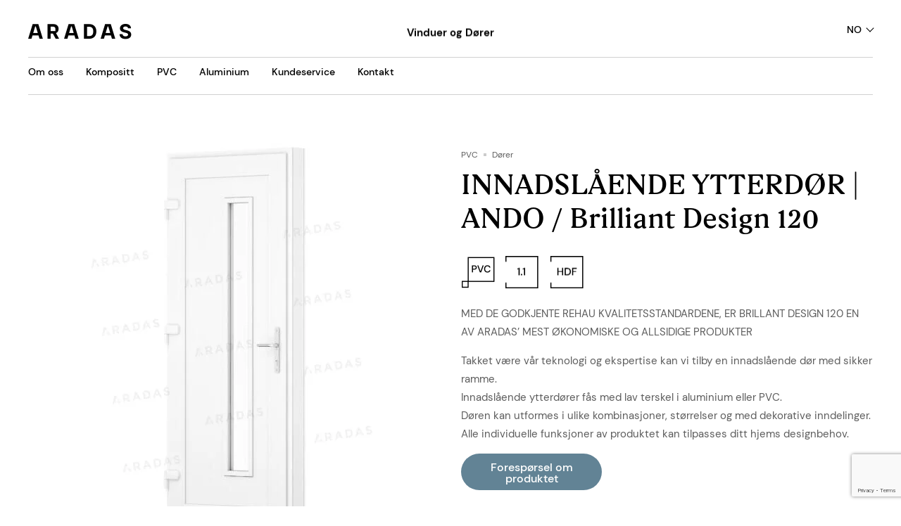

--- FILE ---
content_type: text/html; charset=UTF-8
request_url: https://www.aradas.lt/no/produkt/innadslaende-ytterdor-brilliant-design-120/
body_size: 41792
content:
<!DOCTYPE html>
<html class="no-js" lang="nb-NO" data-bt-theme="Addison Child 1.0.0">
<head><style>img.lazy{min-height:1px}</style><link rel="preload" href="https://www.aradas.lt/wp-content/plugins/w3-total-cache/pub/js/lazyload.min.js" as="script">
    <meta http-equiv="X-UA-Compatible" content="IE=11">
    <meta property="twitter:card" content="summary"><meta property="og:title" content="INNADSLÅENDE YTTERDØR | ANDO / Brilliant Design 120" /><meta property="og:type" content="article" /><meta property="og:url" content="https://www.aradas.lt/no/produkt/innadslaende-ytterdor-brilliant-design-120/" />		<meta charset="UTF-8">
		<meta name="viewport" content="width=device-width, initial-scale=1, maximum-scale=1, user-scalable=no">
		<meta name="mobile-web-app-capable" content="yes">
		<meta name="apple-mobile-web-app-capable" content="yes">
    <!-- Google tag (gtag.js) -->
    <script async src="https://www.googletagmanager.com/gtag/js?id=G-XBSDDYDFEY"></script>
    <script>
        window.dataLayer = window.dataLayer || [];
        function gtag(){dataLayer.push(arguments);}
        gtag('js', new Date());

        gtag('config', 'G-XBSDDYDFEY');
    </script>

            <link rel="preconnect" href="https://fonts.googleapis.com">
        <link rel="preconnect" href="https://fonts.gstatic.com" crossorigin>
        <link rel="preload" href="https://fonts.googleapis.com/css2?family=Roboto+Condensed:wght@100;300;400;500;600;700&#038;family=Montserrat:wght@300;400;600;700;800&#038;display=swap" as="style" onload="this.onload=null;this.rel='stylesheet'">
        <link rel="preload" href="https://www.aradas.lt/wp-content/themes/addison/fonts/FontAwesome/FontAwesome.woff" as="font" type="font/woff" crossorigin>
    <meta name='robots' content='index, follow, max-image-preview:large, max-snippet:-1, max-video-preview:-1' />
<link rel="alternate" hreflang="en" href="https://www.aradas.lt/product/entrance-door-brillant-design-120-inward/" />
<link rel="alternate" hreflang="no" href="https://www.aradas.lt/no/produkt/innadslaende-ytterdor-brilliant-design-120/" />
<link rel="alternate" hreflang="da-dk" href="https://www.aradas.lt/da/vare/entrance-door-brillant-design-120-inward/" />
<link rel="alternate" hreflang="x-default" href="https://www.aradas.lt/product/entrance-door-brillant-design-120-inward/" />

<!-- Google Tag Manager for WordPress by gtm4wp.com -->
<script data-cfasync="false" data-pagespeed-no-defer>
	var gtm4wp_datalayer_name = "dataLayer";
	var dataLayer = dataLayer || [];
</script>
<!-- End Google Tag Manager for WordPress by gtm4wp.com -->
	<!-- This site is optimized with the Yoast SEO plugin v22.9 - https://yoast.com/wordpress/plugins/seo/ -->
	<title>ARADAS : INNADSLÅENDE YTTERDØR | ANDO / Brilliant Design 120</title>
	<link rel="canonical" href="https://www.aradas.lt/no/produkt/innadslaende-ytterdor-brilliant-design-120/" />
	<meta property="og:locale" content="nb_NO" />
	<meta property="og:type" content="article" />
	<meta property="og:title" content="ARADAS : INNADSLÅENDE YTTERDØR | ANDO / Brilliant Design 120" />
	<meta property="og:description" content="MED DE GODKJENTE REHAU KVALITETSSTANDARDENE, ER BRILLANT DESIGN 120 EN AV ARADAS’ MEST ØKONOMISKE OG ALLSIDIGE PRODUKTER  Takket være vår teknologi og ekspertise kan vi tilby en innadslående dør med sikker ramme. Innadslående ytterdører fås med lav terskel i aluminium eller PVC. Døren kan utformes i ulike kombinasjoner, størrelser og med dekorative inndelinger. Alle individuelle funksjoner av produktet kan tilpasses ditt hjems designbehov." />
	<meta property="og:url" content="https://www.aradas.lt/no/produkt/innadslaende-ytterdor-brilliant-design-120/" />
	<meta property="og:site_name" content="Aradas" />
	<meta property="article:modified_time" content="2022-05-12T06:15:48+00:00" />
	<meta property="og:image" content="https://www.aradas.lt/wp-content/uploads/2018/06/03_Brillant120_LD_INN_Aradas.jpg" />
	<meta property="og:image:width" content="1600" />
	<meta property="og:image:height" content="1600" />
	<meta property="og:image:type" content="image/jpeg" />
	<meta name="twitter:card" content="summary_large_image" />
	<!-- / Yoast SEO plugin. -->


<link rel="alternate" type="application/rss+xml" title="Aradas &raquo; strøm" href="https://www.aradas.lt/no/feed/" />
<link rel="alternate" type="application/rss+xml" title="Aradas &raquo; kommentarstrøm" href="https://www.aradas.lt/no/comments/feed/" />
<link rel='stylesheet' id='simple_tooltips_style-css' href='https://www.aradas.lt/wp-content/plugins/simple-tooltips/zebra_tooltips.css?ver=6.5.7' type='text/css' media='all' />
<link rel='stylesheet' id='wp-block-library-css' href='https://www.aradas.lt/wp-includes/css/dist/block-library/style.min.css?ver=6.5.7' type='text/css' media='all' />
<style id='classic-theme-styles-inline-css' type='text/css'>
/*! This file is auto-generated */
.wp-block-button__link{color:#fff;background-color:#32373c;border-radius:9999px;box-shadow:none;text-decoration:none;padding:calc(.667em + 2px) calc(1.333em + 2px);font-size:1.125em}.wp-block-file__button{background:#32373c;color:#fff;text-decoration:none}
</style>
<style id='global-styles-inline-css' type='text/css'>
body{--wp--preset--color--black: #000000;--wp--preset--color--cyan-bluish-gray: #abb8c3;--wp--preset--color--white: #ffffff;--wp--preset--color--pale-pink: #f78da7;--wp--preset--color--vivid-red: #cf2e2e;--wp--preset--color--luminous-vivid-orange: #ff6900;--wp--preset--color--luminous-vivid-amber: #fcb900;--wp--preset--color--light-green-cyan: #7bdcb5;--wp--preset--color--vivid-green-cyan: #00d084;--wp--preset--color--pale-cyan-blue: #8ed1fc;--wp--preset--color--vivid-cyan-blue: #0693e3;--wp--preset--color--vivid-purple: #9b51e0;--wp--preset--gradient--vivid-cyan-blue-to-vivid-purple: linear-gradient(135deg,rgba(6,147,227,1) 0%,rgb(155,81,224) 100%);--wp--preset--gradient--light-green-cyan-to-vivid-green-cyan: linear-gradient(135deg,rgb(122,220,180) 0%,rgb(0,208,130) 100%);--wp--preset--gradient--luminous-vivid-amber-to-luminous-vivid-orange: linear-gradient(135deg,rgba(252,185,0,1) 0%,rgba(255,105,0,1) 100%);--wp--preset--gradient--luminous-vivid-orange-to-vivid-red: linear-gradient(135deg,rgba(255,105,0,1) 0%,rgb(207,46,46) 100%);--wp--preset--gradient--very-light-gray-to-cyan-bluish-gray: linear-gradient(135deg,rgb(238,238,238) 0%,rgb(169,184,195) 100%);--wp--preset--gradient--cool-to-warm-spectrum: linear-gradient(135deg,rgb(74,234,220) 0%,rgb(151,120,209) 20%,rgb(207,42,186) 40%,rgb(238,44,130) 60%,rgb(251,105,98) 80%,rgb(254,248,76) 100%);--wp--preset--gradient--blush-light-purple: linear-gradient(135deg,rgb(255,206,236) 0%,rgb(152,150,240) 100%);--wp--preset--gradient--blush-bordeaux: linear-gradient(135deg,rgb(254,205,165) 0%,rgb(254,45,45) 50%,rgb(107,0,62) 100%);--wp--preset--gradient--luminous-dusk: linear-gradient(135deg,rgb(255,203,112) 0%,rgb(199,81,192) 50%,rgb(65,88,208) 100%);--wp--preset--gradient--pale-ocean: linear-gradient(135deg,rgb(255,245,203) 0%,rgb(182,227,212) 50%,rgb(51,167,181) 100%);--wp--preset--gradient--electric-grass: linear-gradient(135deg,rgb(202,248,128) 0%,rgb(113,206,126) 100%);--wp--preset--gradient--midnight: linear-gradient(135deg,rgb(2,3,129) 0%,rgb(40,116,252) 100%);--wp--preset--font-size--small: 13px;--wp--preset--font-size--medium: 20px;--wp--preset--font-size--large: 36px;--wp--preset--font-size--x-large: 42px;--wp--preset--spacing--20: 0.44rem;--wp--preset--spacing--30: 0.67rem;--wp--preset--spacing--40: 1rem;--wp--preset--spacing--50: 1.5rem;--wp--preset--spacing--60: 2.25rem;--wp--preset--spacing--70: 3.38rem;--wp--preset--spacing--80: 5.06rem;--wp--preset--shadow--natural: 6px 6px 9px rgba(0, 0, 0, 0.2);--wp--preset--shadow--deep: 12px 12px 50px rgba(0, 0, 0, 0.4);--wp--preset--shadow--sharp: 6px 6px 0px rgba(0, 0, 0, 0.2);--wp--preset--shadow--outlined: 6px 6px 0px -3px rgba(255, 255, 255, 1), 6px 6px rgba(0, 0, 0, 1);--wp--preset--shadow--crisp: 6px 6px 0px rgba(0, 0, 0, 1);}:where(.is-layout-flex){gap: 0.5em;}:where(.is-layout-grid){gap: 0.5em;}body .is-layout-flex{display: flex;}body .is-layout-flex{flex-wrap: wrap;align-items: center;}body .is-layout-flex > *{margin: 0;}body .is-layout-grid{display: grid;}body .is-layout-grid > *{margin: 0;}:where(.wp-block-columns.is-layout-flex){gap: 2em;}:where(.wp-block-columns.is-layout-grid){gap: 2em;}:where(.wp-block-post-template.is-layout-flex){gap: 1.25em;}:where(.wp-block-post-template.is-layout-grid){gap: 1.25em;}.has-black-color{color: var(--wp--preset--color--black) !important;}.has-cyan-bluish-gray-color{color: var(--wp--preset--color--cyan-bluish-gray) !important;}.has-white-color{color: var(--wp--preset--color--white) !important;}.has-pale-pink-color{color: var(--wp--preset--color--pale-pink) !important;}.has-vivid-red-color{color: var(--wp--preset--color--vivid-red) !important;}.has-luminous-vivid-orange-color{color: var(--wp--preset--color--luminous-vivid-orange) !important;}.has-luminous-vivid-amber-color{color: var(--wp--preset--color--luminous-vivid-amber) !important;}.has-light-green-cyan-color{color: var(--wp--preset--color--light-green-cyan) !important;}.has-vivid-green-cyan-color{color: var(--wp--preset--color--vivid-green-cyan) !important;}.has-pale-cyan-blue-color{color: var(--wp--preset--color--pale-cyan-blue) !important;}.has-vivid-cyan-blue-color{color: var(--wp--preset--color--vivid-cyan-blue) !important;}.has-vivid-purple-color{color: var(--wp--preset--color--vivid-purple) !important;}.has-black-background-color{background-color: var(--wp--preset--color--black) !important;}.has-cyan-bluish-gray-background-color{background-color: var(--wp--preset--color--cyan-bluish-gray) !important;}.has-white-background-color{background-color: var(--wp--preset--color--white) !important;}.has-pale-pink-background-color{background-color: var(--wp--preset--color--pale-pink) !important;}.has-vivid-red-background-color{background-color: var(--wp--preset--color--vivid-red) !important;}.has-luminous-vivid-orange-background-color{background-color: var(--wp--preset--color--luminous-vivid-orange) !important;}.has-luminous-vivid-amber-background-color{background-color: var(--wp--preset--color--luminous-vivid-amber) !important;}.has-light-green-cyan-background-color{background-color: var(--wp--preset--color--light-green-cyan) !important;}.has-vivid-green-cyan-background-color{background-color: var(--wp--preset--color--vivid-green-cyan) !important;}.has-pale-cyan-blue-background-color{background-color: var(--wp--preset--color--pale-cyan-blue) !important;}.has-vivid-cyan-blue-background-color{background-color: var(--wp--preset--color--vivid-cyan-blue) !important;}.has-vivid-purple-background-color{background-color: var(--wp--preset--color--vivid-purple) !important;}.has-black-border-color{border-color: var(--wp--preset--color--black) !important;}.has-cyan-bluish-gray-border-color{border-color: var(--wp--preset--color--cyan-bluish-gray) !important;}.has-white-border-color{border-color: var(--wp--preset--color--white) !important;}.has-pale-pink-border-color{border-color: var(--wp--preset--color--pale-pink) !important;}.has-vivid-red-border-color{border-color: var(--wp--preset--color--vivid-red) !important;}.has-luminous-vivid-orange-border-color{border-color: var(--wp--preset--color--luminous-vivid-orange) !important;}.has-luminous-vivid-amber-border-color{border-color: var(--wp--preset--color--luminous-vivid-amber) !important;}.has-light-green-cyan-border-color{border-color: var(--wp--preset--color--light-green-cyan) !important;}.has-vivid-green-cyan-border-color{border-color: var(--wp--preset--color--vivid-green-cyan) !important;}.has-pale-cyan-blue-border-color{border-color: var(--wp--preset--color--pale-cyan-blue) !important;}.has-vivid-cyan-blue-border-color{border-color: var(--wp--preset--color--vivid-cyan-blue) !important;}.has-vivid-purple-border-color{border-color: var(--wp--preset--color--vivid-purple) !important;}.has-vivid-cyan-blue-to-vivid-purple-gradient-background{background: var(--wp--preset--gradient--vivid-cyan-blue-to-vivid-purple) !important;}.has-light-green-cyan-to-vivid-green-cyan-gradient-background{background: var(--wp--preset--gradient--light-green-cyan-to-vivid-green-cyan) !important;}.has-luminous-vivid-amber-to-luminous-vivid-orange-gradient-background{background: var(--wp--preset--gradient--luminous-vivid-amber-to-luminous-vivid-orange) !important;}.has-luminous-vivid-orange-to-vivid-red-gradient-background{background: var(--wp--preset--gradient--luminous-vivid-orange-to-vivid-red) !important;}.has-very-light-gray-to-cyan-bluish-gray-gradient-background{background: var(--wp--preset--gradient--very-light-gray-to-cyan-bluish-gray) !important;}.has-cool-to-warm-spectrum-gradient-background{background: var(--wp--preset--gradient--cool-to-warm-spectrum) !important;}.has-blush-light-purple-gradient-background{background: var(--wp--preset--gradient--blush-light-purple) !important;}.has-blush-bordeaux-gradient-background{background: var(--wp--preset--gradient--blush-bordeaux) !important;}.has-luminous-dusk-gradient-background{background: var(--wp--preset--gradient--luminous-dusk) !important;}.has-pale-ocean-gradient-background{background: var(--wp--preset--gradient--pale-ocean) !important;}.has-electric-grass-gradient-background{background: var(--wp--preset--gradient--electric-grass) !important;}.has-midnight-gradient-background{background: var(--wp--preset--gradient--midnight) !important;}.has-small-font-size{font-size: var(--wp--preset--font-size--small) !important;}.has-medium-font-size{font-size: var(--wp--preset--font-size--medium) !important;}.has-large-font-size{font-size: var(--wp--preset--font-size--large) !important;}.has-x-large-font-size{font-size: var(--wp--preset--font-size--x-large) !important;}
.wp-block-navigation a:where(:not(.wp-element-button)){color: inherit;}
:where(.wp-block-post-template.is-layout-flex){gap: 1.25em;}:where(.wp-block-post-template.is-layout-grid){gap: 1.25em;}
:where(.wp-block-columns.is-layout-flex){gap: 2em;}:where(.wp-block-columns.is-layout-grid){gap: 2em;}
.wp-block-pullquote{font-size: 1.5em;line-height: 1.6;}
</style>
<link rel='stylesheet' id='bt_bb_content_elements-css' href='https://www.aradas.lt/wp-content/plugins/bold-page-builder/css/front_end/content_elements.crush.css?ver=4.9.8' type='text/css' media='all' />
<link rel='stylesheet' id='bt_bb_slick-css' href='https://www.aradas.lt/wp-content/plugins/bold-page-builder/slick/slick.css?ver=4.9.8' type='text/css' media='all' />
<link rel='stylesheet' id='dnd-upload-cf7-css' href='https://www.aradas.lt/wp-content/plugins/drag-and-drop-multiple-file-upload-contact-form-7/assets/css/dnd-upload-cf7.css?ver=1.3.8.1' type='text/css' media='all' />
<link rel='stylesheet' id='contact-form-7-css' href='https://www.aradas.lt/wp-content/plugins/contact-form-7/includes/css/styles.css?ver=5.9.6' type='text/css' media='all' />
<link rel='stylesheet' id='style_cpta_front-css' href='https://www.aradas.lt/wp-content/plugins/custom-post-type-pdf-attachment/css/style_front.css?ver=6.5.7' type='text/css' media='all' />
<link rel='stylesheet' id='foxy_css-css' href='https://www.aradas.lt/wp-content/plugins/foxy/public/css/style.css?ver=6.5.7' type='text/css' media='all' />
<link rel='stylesheet' id='foxy_custom_css-css' href='https://www.aradas.lt/wp-content/uploads/foxy/custom.css?ver=6.5.7' type='text/css' media='all' />
<link rel='stylesheet' id='responsive-lightbox-fancybox-css' href='https://www.aradas.lt/wp-content/plugins/responsive-lightbox/assets/fancybox/jquery.fancybox.min.css?ver=2.4.7' type='text/css' media='all' />
<link rel='stylesheet' id='rs-plugin-settings-css' href='https://www.aradas.lt/wp-content/plugins/revslider/public/assets/css/settings.css?ver=5.4.7.4' type='text/css' media='all' />
<style id='rs-plugin-settings-inline-css' type='text/css'>
#rs-demo-id {}
</style>
<link rel='stylesheet' id='woo-custom-related-products-css' href='https://www.aradas.lt/wp-content/plugins/woo-custom-related-products/public/css/woo-custom-related-products-public.css' type='text/css' media='all' />
<style id='woocommerce-inline-inline-css' type='text/css'>
.woocommerce form .form-row .required { visibility: visible; }
</style>
<link rel='stylesheet' id='wpos-slick-style-css' href='https://www.aradas.lt/wp-content/plugins/wp-logo-showcase-responsive-slider-slider/assets/css/slick.css?ver=3.7' type='text/css' media='all' />
<link rel='stylesheet' id='wpls-public-style-css' href='https://www.aradas.lt/wp-content/plugins/wp-logo-showcase-responsive-slider-slider/assets/css/wpls-public.css?ver=3.7' type='text/css' media='all' />
<link rel='stylesheet' id='wpml-legacy-dropdown-click-0-css' href='https://www.aradas.lt/wp-content/plugins/sitepress-multilingual-cms/templates/language-switchers/legacy-dropdown-click/style.min.css?ver=1' type='text/css' media='all' />
<link rel='stylesheet' id='wpml-legacy-horizontal-list-0-css' href='https://www.aradas.lt/wp-content/plugins/sitepress-multilingual-cms/templates/language-switchers/legacy-list-horizontal/style.min.css?ver=1' type='text/css' media='all' />
<link rel='stylesheet' id='wpb-pcf-sweetalert2-css' href='https://www.aradas.lt/wp-content/plugins/wpb-popup-for-contact-form-7/assets/css/sweetalert2.min.css?ver=11.4.8' type='text/css' media='all' />
<link rel='stylesheet' id='wpb-pcf-styles-css' href='https://www.aradas.lt/wp-content/plugins/wpb-popup-for-contact-form-7/assets/css/frontend.css?ver=1.0' type='text/css' media='all' />
<style id='wpb-pcf-styles-inline-css' type='text/css'>

		.wpb-pcf-btn-default,
		.wpb-pcf-form-style-true input[type=submit],
		.wpb-pcf-form-style-true input[type=button],
		.wpb-pcf-form-style-true input[type=submit],
		.wpb-pcf-form-style-true input[type=button]{
			color: #ffffff!important;
			background: #628395!important;
		}
		.wpb-pcf-btn-default:hover, .wpb-pcf-btn-default:focus,
		.wpb-pcf-form-style-true input[type=submit]:hover, .wpb-pcf-form-style-true input[type=submit]:focus,
		.wpb-pcf-form-style-true input[type=button]:hover, .wpb-pcf-form-style-true input[type=button]:focus,
		.wpb-pcf-form-style-true input[type=submit]:hover,
		.wpb-pcf-form-style-true input[type=button]:hover,
		.wpb-pcf-form-style-true input[type=submit]:focus,
		.wpb-pcf-form-style-true input[type=button]:focus {
			color: #ffffff!important;
			background: #628395!important;
		}
</style>
<link rel='stylesheet' id='cms-navigation-style-base-css' href='https://www.aradas.lt/wp-content/plugins/wpml-cms-nav/res/css/cms-navigation-base.css?ver=1.5.5' type='text/css' media='screen' />
<link rel='stylesheet' id='cms-navigation-style-css' href='https://www.aradas.lt/wp-content/plugins/wpml-cms-nav/res/css/cms-navigation.css?ver=1.5.5' type='text/css' media='screen' />
<link rel='stylesheet' id='ywctm-frontend-css' href='https://www.aradas.lt/wp-content/plugins/yith-woocommerce-catalog-mode/assets/css/frontend.min.css?ver=2.35.0' type='text/css' media='all' />
<style id='ywctm-frontend-inline-css' type='text/css'>
form.cart button.single_add_to_cart_button, .ppc-button-wrapper, .wc-ppcp-paylater-msg__container, form.cart .quantity, .widget.woocommerce.widget_shopping_cart{display: none !important}
</style>
<link rel='stylesheet' id='addison_style-css' href='https://www.aradas.lt/wp-content/themes/addison/style.css?ver=1664968605' type='text/css' media='screen' />
<style id='addison_style-inline-css' type='text/css'>
@font-face{font-family:"Business";src:url("https://www.aradas.lt/wp-content/themes/addison/fonts/Business/Business.woff") format("woff"),url("https://www.aradas.lt/wp-content/themes/addison/fonts/Business/Business.ttf") format("truetype");}*[data-ico-business]:before{font-family:Business;content:attr(data-ico-business);}@font-face{font-family:"Construction";src:url("https://www.aradas.lt/wp-content/themes/addison/fonts/Construction/Construction.woff") format("woff"),url("https://www.aradas.lt/wp-content/themes/addison/fonts/Construction/Construction.ttf") format("truetype");}*[data-ico-construction]:before{font-family:Construction;content:attr(data-ico-construction);}@font-face{font-family:"Design";src:url("https://www.aradas.lt/wp-content/themes/addison/fonts/Design/Design.woff") format("woff"),url("https://www.aradas.lt/wp-content/themes/addison/fonts/Design/Design.ttf") format("truetype");}*[data-ico-design]:before{font-family:Design;content:attr(data-ico-design);}@font-face{font-family:"Development";src:url("https://www.aradas.lt/wp-content/themes/addison/fonts/Development/Development.woff") format("woff"),url("https://www.aradas.lt/wp-content/themes/addison/fonts/Development/Development.ttf") format("truetype");}*[data-ico-development]:before{font-family:Development;content:attr(data-ico-development);}@font-face{font-family:"Essential";src:url("https://www.aradas.lt/wp-content/themes/addison/fonts/Essential/Essential.woff") format("woff"),url("https://www.aradas.lt/wp-content/themes/addison/fonts/Essential/Essential.ttf") format("truetype");}*[data-ico-essential]:before{font-family:Essential;content:attr(data-ico-essential);}@font-face{font-family:"FontAwesome";font-display: swap;src:url("https://www.aradas.lt/wp-content/themes/addison/fonts/FontAwesome/FontAwesome.woff") format("woff"),url("https://www.aradas.lt/wp-content/themes/addison/fonts/FontAwesome/FontAwesome.ttf") format("truetype");}*[data-ico-fontawesome]:before{font-family:FontAwesome;font-display: swap;content:attr(data-ico-fontawesome);}@font-face{font-family:"Icon7Stroke";src:url("https://www.aradas.lt/wp-content/themes/addison/fonts/Icon7Stroke/Icon7Stroke.woff") format("woff"),url("https://www.aradas.lt/wp-content/themes/addison/fonts/Icon7Stroke/Icon7Stroke.ttf") format("truetype");}*[data-ico-icon7stroke]:before{font-family:Icon7Stroke;content:attr(data-ico-icon7stroke);}@font-face{font-family:"Productivity";src:url("https://www.aradas.lt/wp-content/themes/addison/fonts/Productivity/Productivity.woff") format("woff"),url("https://www.aradas.lt/wp-content/themes/addison/fonts/Productivity/Productivity.ttf") format("truetype");}*[data-ico-productivity]:before{font-family:Productivity;content:attr(data-ico-productivity);}@font-face{font-family:"Science";src:url("https://www.aradas.lt/wp-content/themes/addison/fonts/Science/Science.woff") format("woff"),url("https://www.aradas.lt/wp-content/themes/addison/fonts/Science/Science.ttf") format("truetype");}*[data-ico-science]:before{font-family:Science;content:attr(data-ico-science);}@font-face{font-family:"Transportation";src:url("https://www.aradas.lt/wp-content/themes/addison/fonts/Transportation/Transportation.woff") format("woff"),url("https://www.aradas.lt/wp-content/themes/addison/fonts/Transportation/Transportation.ttf") format("truetype");}*[data-ico-transportation]:before{font-family:Transportation;content:attr(data-ico-transportation);}@font-face{font-family:"btConstruction";src:url("https://www.aradas.lt/wp-content/themes/addison/fonts/btConstruction/btConstruction.woff") format("woff"),url("https://www.aradas.lt/wp-content/themes/addison/fonts/btConstruction/btConstruction.ttf") format("truetype");}*[data-ico-btconstruction]:before{font-family:btConstruction;content:attr(data-ico-btconstruction);}@font-face{font-family:"btFurniture";src:url("https://www.aradas.lt/wp-content/themes/addison/fonts/btFurniture/btFurniture.woff") format("woff"),url("https://www.aradas.lt/wp-content/themes/addison/fonts/btFurniture/btFurniture.ttf") format("truetype");}*[data-ico-btfurniture]:before{font-family:btFurniture;content:attr(data-ico-btfurniture);}@font-face{font-family:"btGarden";src:url("https://www.aradas.lt/wp-content/themes/addison/fonts/btGarden/btGarden.woff") format("woff"),url("https://www.aradas.lt/wp-content/themes/addison/fonts/btGarden/btGarden.ttf") format("truetype");}*[data-ico-btgarden]:before{font-family:btGarden;content:attr(data-ico-btgarden);}@font-face{font-family:"btRealEstate";src:url("https://www.aradas.lt/wp-content/themes/addison/fonts/btRealEstate/btRealEstate.woff") format("woff"),url("https://www.aradas.lt/wp-content/themes/addison/fonts/btRealEstate/btRealEstate.ttf") format("truetype");}*[data-ico-btrealestate]:before{font-family:btRealEstate;content:attr(data-ico-btrealestate);}@font-face{font-family:"btSewing";src:url("https://www.aradas.lt/wp-content/themes/addison/fonts/btSewing/btSewing.woff") format("woff"),url("https://www.aradas.lt/wp-content/themes/addison/fonts/btSewing/btSewing.ttf") format("truetype");}*[data-ico-btsewing]:before{font-family:btSewing;content:attr(data-ico-btsewing);}
</style>
<link rel='stylesheet' id='child-style-css' href='https://www.aradas.lt/wp-content/themes/addison-child/style.css?ver=1752145881' type='text/css' media='all' />
<link rel='stylesheet' id='addison_style_print-css' href='https://www.aradas.lt/wp-content/themes/addison/print.css?ver=6.5.7' type='text/css' media='print' />
<link rel='stylesheet' id='boldthemes-framework-css' href='https://www.aradas.lt/wp-content/themes/addison/framework/css/style.css?ver=6.5.7' type='text/css' media='all' />
<link rel='stylesheet' id='prdctfltr-css' href='https://www.aradas.lt/wp-content/plugins/prdctfltr/lib/css/style.min.css?ver=6.5.6' type='text/css' media='all' />
<link rel='stylesheet' id='newsletter-css' href='https://www.aradas.lt/wp-content/plugins/newsletter/style.css?ver=8.3.9' type='text/css' media='all' />
<script type="text/javascript" src="https://www.aradas.lt/wp-includes/js/jquery/jquery.min.js?ver=3.7.1" id="jquery-core-js"></script>
<script type="text/javascript" src="https://www.aradas.lt/wp-includes/js/jquery/jquery-migrate.min.js?ver=3.4.1" id="jquery-migrate-js"></script>
<script type="text/javascript" id="wpml-cookie-js-extra">
/* <![CDATA[ */
var wpml_cookies = {"wp-wpml_current_language":{"value":"no","expires":1,"path":"\/"}};
var wpml_cookies = {"wp-wpml_current_language":{"value":"no","expires":1,"path":"\/"}};
/* ]]> */
</script>
<script type="text/javascript" src="https://www.aradas.lt/wp-content/plugins/sitepress-multilingual-cms/res/js/cookies/language-cookie.js?ver=4.6.11" id="wpml-cookie-js" defer="defer" data-wp-strategy="defer"></script>
<script type="text/javascript" src="https://www.aradas.lt/wp-content/plugins/bold-page-builder/slick/slick.min.js?ver=4.9.8" id="bt_bb_slick-js"></script>
<script type="text/javascript" src="https://www.aradas.lt/wp-content/plugins/bold-page-builder/content_elements_misc/js/jquery.magnific-popup.min.js?ver=4.9.8" id="bt_bb_magnific-js"></script>
<script type="text/javascript" src="https://www.aradas.lt/wp-content/plugins/bold-page-builder/content_elements_misc/js/content_elements.js?ver=4.9.8" id="bt_bb-js"></script>
<script type="text/javascript" src="https://www.aradas.lt/wp-content/plugins/bt_cost_calculator/jquery.dd.js?ver=6.5.7" id="bt_cc_dd-js"></script>
<script type="text/javascript" src="https://www.aradas.lt/wp-content/plugins/bt_cost_calculator/cc.main.js?ver=6.5.7" id="bt_cc_main-js"></script>
<script type="text/javascript" src="https://www.aradas.lt/wp-content/plugins/responsive-lightbox/assets/infinitescroll/infinite-scroll.pkgd.min.js?ver=6.5.7" id="responsive-lightbox-infinite-scroll-js"></script>
<script type="text/javascript" src="https://www.aradas.lt/wp-content/plugins/woo-custom-related-products/public/js/woo-custom-related-products-public.js" id="woo-custom-related-products-js"></script>
<script type="text/javascript" src="https://www.aradas.lt/wp-content/plugins/woocommerce/assets/js/jquery-blockui/jquery.blockUI.min.js?ver=2.7.0-wc.9.0.3" id="jquery-blockui-js" defer="defer" data-wp-strategy="defer"></script>
<script type="text/javascript" id="wc-add-to-cart-js-extra">
/* <![CDATA[ */
var wc_add_to_cart_params = {"ajax_url":"\/wp-admin\/admin-ajax.php","wc_ajax_url":"\/no\/?wc-ajax=%%endpoint%%","i18n_view_cart":"Vis handlekurv","cart_url":"https:\/\/www.aradas.lt\/krepselis\/","is_cart":"","cart_redirect_after_add":"no"};
/* ]]> */
</script>
<script type="text/javascript" src="https://www.aradas.lt/wp-content/plugins/woocommerce/assets/js/frontend/add-to-cart.min.js?ver=9.0.3" id="wc-add-to-cart-js" defer="defer" data-wp-strategy="defer"></script>
<script type="text/javascript" id="wc-single-product-js-extra">
/* <![CDATA[ */
var wc_single_product_params = {"i18n_required_rating_text":"Vennligst velg en vurdering","review_rating_required":"yes","flexslider":{"rtl":false,"animation":"slide","smoothHeight":true,"directionNav":false,"controlNav":"thumbnails","slideshow":false,"animationSpeed":500,"animationLoop":false,"allowOneSlide":false},"zoom_enabled":"","zoom_options":[],"photoswipe_enabled":"","photoswipe_options":{"shareEl":false,"closeOnScroll":false,"history":false,"hideAnimationDuration":0,"showAnimationDuration":0,"bgOpacity":0.6,"captionEl":false,"fullscreenEl":false,"zoomEl":false,"counterEl":false},"flexslider_enabled":""};
/* ]]> */
</script>
<script type="text/javascript" src="https://www.aradas.lt/wp-content/plugins/woocommerce/assets/js/frontend/single-product.min.js?ver=9.0.3" id="wc-single-product-js" defer="defer" data-wp-strategy="defer"></script>
<script type="text/javascript" src="https://www.aradas.lt/wp-content/plugins/woocommerce/assets/js/js-cookie/js.cookie.min.js?ver=2.1.4-wc.9.0.3" id="js-cookie-js" defer="defer" data-wp-strategy="defer"></script>
<script type="text/javascript" id="woocommerce-js-extra">
/* <![CDATA[ */
var woocommerce_params = {"ajax_url":"\/wp-admin\/admin-ajax.php","wc_ajax_url":"\/no\/?wc-ajax=%%endpoint%%"};
/* ]]> */
</script>
<script type="text/javascript" src="https://www.aradas.lt/wp-content/plugins/woocommerce/assets/js/frontend/woocommerce.min.js?ver=9.0.3" id="woocommerce-js" defer="defer" data-wp-strategy="defer"></script>
<script type="text/javascript" src="https://www.aradas.lt/wp-content/plugins/sitepress-multilingual-cms/templates/language-switchers/legacy-dropdown-click/script.min.js?ver=1" id="wpml-legacy-dropdown-click-0-js"></script>
<script type="text/javascript" src="https://www.aradas.lt/wp-content/themes/addison/framework/js/modernizr.custom.js?ver=6.5.7" id="addison_modernizr-js"></script>
<script type="text/javascript" src="https://www.aradas.lt/wp-content/plugins/woocommerce/assets/js/photoswipe/photoswipe.min.js?ver=4.1.1-wc.9.0.3" id="photoswipe-js" defer="defer" data-wp-strategy="defer"></script>
<script type="text/javascript" src="https://www.aradas.lt/wp-content/plugins/woocommerce/assets/js/photoswipe/photoswipe-ui-default.min.js?ver=4.1.1-wc.9.0.3" id="photoswipe-ui-default-js" defer="defer" data-wp-strategy="defer"></script>
<link rel="https://api.w.org/" href="https://www.aradas.lt/no/wp-json/" /><link rel="alternate" type="application/json" href="https://www.aradas.lt/no/wp-json/wp/v2/product/8325" /><link rel="EditURI" type="application/rsd+xml" title="RSD" href="https://www.aradas.lt/xmlrpc.php?rsd" />
<meta name="generator" content="WordPress 6.5.7" />
<meta name="generator" content="WooCommerce 9.0.3" />
<link rel='shortlink' href='https://www.aradas.lt/no/?p=8325' />
<link rel="alternate" type="application/json+oembed" href="https://www.aradas.lt/no/wp-json/oembed/1.0/embed?url=https%3A%2F%2Fwww.aradas.lt%2Fno%2Fprodukt%2Finnadslaende-ytterdor-brilliant-design-120%2F" />
<link rel="alternate" type="text/xml+oembed" href="https://www.aradas.lt/no/wp-json/oembed/1.0/embed?url=https%3A%2F%2Fwww.aradas.lt%2Fno%2Fprodukt%2Finnadslaende-ytterdor-brilliant-design-120%2F&#038;format=xml" />
<meta name="generator" content="WPML ver:4.6.11 stt:12,1,33,39;" />
<!-- start Simple Custom CSS and JS -->
<style type="text/css">
/* Add your CSS code here.

For example:
.example {
    color: red;
}

For brushing up on your CSS knowledge, check out http://www.w3schools.com/css/css_syntax.asp

End of comment */ 
.bt_bb_tab_content .gallery {
	font-size: 0;
}

.gallery .gallery-item {
	padding: 4px;
}
</style>
<!-- end Simple Custom CSS and JS -->
<!-- start Simple Custom CSS and JS -->
<style type="text/css">
/* Add your CSS code here.

For example:
.example {
    color: red;
}

For brushing up on your CSS knowledge, check out http://www.w3schools.com/css/css_syntax.asp

End of comment */ 

.slick-track {
	padding: 36px !important;
}</style>
<!-- end Simple Custom CSS and JS -->
<!-- start Simple Custom CSS and JS -->
<style type="text/css">
/* Add your CSS code here.

For example:
.example {
    color: red;
}

For brushing up on your CSS knowledge, check out http://www.w3schools.com/css/css_syntax.asp

End of comment */ 

.wpb-pcf-form-style-true .wpcf7 form > p span, .wpb-pcf-form-style-true .wpcf7 form > div span {
	display: inline !important;
}

.checkbox-109 .wpcf7-list-item {
	margin: 0 0 0 0 !important;
}

.checkbox-109 .wpcf7-list-item-label {
	font-weight: 400 !important;
}

.label__info {
	font-weight: 600;
	font-size: 15px;
}

.ol__list {
	font-size: 14px;
	font-weight: 500;
	line-height: 100%;
	margin-left: 10px;
	margin-bottom: 10px;
}

.dnd-upload-image {
	display: none !important;
}
.dnd-upload-status .dnd-upload-details {
	padding-left: 0 !important;
}

.dnd-upload-status .dnd-upload-details .dnd-progress-bar {
	background: transparent !important;
}

.dnd-upload-status .dnd-upload-details .dnd-progress-bar span {
	background: transparent !important;
	color: #628395 !important;
	font-size: 16px !important;
}

.swal2-container.swal2-shown {
    z-index: 999999999;
}

.checkbox-342 .wpcf7-list-item {
	display: block;
	margin: 0 0 0 0 !important;
}

.checkbox-342 .wpcf7-list-item-label {
	font-weight: 400 !important;
}

.request__Label {
	margin: 0 0 20px 0;
	border-bottom: 1px solid #d1d1d1;
	font-family: "Rza", Georgia, serif;
	font-size: 24px;
	line-height: 1.33;
	font-weight: 400;
}

.form__info-label {
	font-weigh: 700 !important;
}

.acceptance-677 .wpcf7-list-item {
	margin: 0 0 0 0 !important;
}

#wpcf7-f23414-p23412-o1 .wpcf7-form.submitedForm .form-fields,
#wpcf7-f23414-p23412-o1 .wpcf7-form.submitedForm .form__info,
#wpcf7-f23414-p23412-o1 .form-success {
    display: none;
}

#wpcf7-f23414-p23412-o1 .wpcf7-form.submitedForm .form-success {
    display: block;
}

#wpcf7-f23414-p23412-o1 .wpcf7-form.submitting .wpcf7-spinner {
    position: absolute;
    top: 50%;
    left: 50%;
    visibility: visible;
    opacity: 1;
    transform: translate(-50%, -50%);
    margin: 0;
    animation-name: spin2;
	animation-duration: 1000ms;
	animation-timing-function: linear;
	animation-iteration-count: infinite;
    width: 50px;
    height: 50px;
}

#wpcf7-f23414-p23412-o1.wpcf7-form.submitting .wpcf7-spinner:before {
    top: 10px;
}

@keyframes spin2 {
	from {
		transform: translate(-50%, -50%) rotate(0deg);
	}

	to {
		transform: translate(-50%, -50%) rotate(360deg);
	}
}

#wpcf7-f23414-p23412-o1 div.wpcf7-response-output {
    border-radius: 8px;
}

#wpcf7-f23414-p23412-o1 .wpcf7-form.submitting .wpcf7-submit {
    pointer-events: none;
    opacity: 0.3;
}

#wpcf7-f23414-p23412-o1 .wpcf7-form.submitting * {
    opacity: 0.7;
}

#wpcf7-f23414-p23412-o1 .wpcf7-form .wpcf7-submit {
	color: #fff !important;
	background: #628395 !important;
	box-shadow: none !important; 
}
#wpcf7-f23414-p23412-o1 .wpcf7-form .wpcf7-submit:hover {
	background-color: #333 !important;
}

#wpcf7-f23414-p23412-o1 div.wpcf7-response-output {
    border-radius: 8px;
}

#wpcf7-f23414-p23412-o1 .wpcf7-form div.wpcf7-response-output {
    background: #e8e8e8;
    color: black;
}

#wpcf7-f23414-p23412-o1 .wpcf7-list-item {
	display: block !important;
	list-style-type: square;
}

#wpcf7-f23400-o1 .wpcf7-list-item {
	margin: 0 0 0 0;
	list-style-type: square;
}
</style>
<!-- end Simple Custom CSS and JS -->

<!-- Google Tag Manager for WordPress by gtm4wp.com -->
<!-- GTM Container placement set to automatic -->
<script data-cfasync="false" data-pagespeed-no-defer>
	var dataLayer_content = {"pagePostType":"product","pagePostType2":"single-product","pagePostAuthor":"admin"};
	dataLayer.push( dataLayer_content );
</script>
<script data-cfasync="false" data-pagespeed-no-defer>
(function(w,d,s,l,i){w[l]=w[l]||[];w[l].push({'gtm.start':
new Date().getTime(),event:'gtm.js'});var f=d.getElementsByTagName(s)[0],
j=d.createElement(s),dl=l!='dataLayer'?'&l='+l:'';j.async=true;j.src=
'//www.googletagmanager.com/gtm.js?id='+i+dl;f.parentNode.insertBefore(j,f);
})(window,document,'script','dataLayer','GTM-WVLBCQ5P');
</script>
<!-- End Google Tag Manager for WordPress by gtm4wp.com -->	<noscript><style>.woocommerce-product-gallery{ opacity: 1 !important; }</style></noscript>
	

<script type="application/ld+json" class="saswp-schema-markup-output">
[{"@context":"https://schema.org/","@graph":[{"@context":"https://schema.org/","@type":"SiteNavigationElement","@id":"https://www.aradas.lt/no/#Pagrindinis - Norwegian Bokmål","name":"Hjem","url":"https://www.aradas.lt/no/?page_id=7863"},{"@context":"https://schema.org/","@type":"SiteNavigationElement","@id":"https://www.aradas.lt/no/#Pagrindinis - Norwegian Bokmål","name":"Om oss","url":"https://www.aradas.lt/no/?page_id=7867"},{"@context":"https://schema.org/","@type":"SiteNavigationElement","@id":"https://www.aradas.lt/no/#Pagrindinis - Norwegian Bokmål","name":"Om ARADAS","url":"https://www.aradas.lt/no/?page_id=7867"},{"@context":"https://schema.org/","@type":"SiteNavigationElement","@id":"https://www.aradas.lt/no/#Pagrindinis - Norwegian Bokmål","name":"Kvalitet","url":"https://www.aradas.lt/no/?page_id=8463"},{"@context":"https://schema.org/","@type":"SiteNavigationElement","@id":"https://www.aradas.lt/no/#Pagrindinis - Norwegian Bokmål","name":"Systemer","url":"https://www.aradas.lt/no/produktkategori/aluminum/"},{"@context":"https://schema.org/","@type":"SiteNavigationElement","@id":"https://www.aradas.lt/no/#Pagrindinis - Norwegian Bokmål","name":"Inspirasjon","url":"https://www.aradas.lt/no/aluminium5/inspirasjon/"},{"@context":"https://schema.org/","@type":"SiteNavigationElement","@id":"https://www.aradas.lt/no/#Pagrindinis - Norwegian Bokmål","name":"Kundeservice","url":"https://www.aradas.lt/no/?page_id=9870"},{"@context":"https://schema.org/","@type":"SiteNavigationElement","@id":"https://www.aradas.lt/no/#Pagrindinis - Norwegian Bokmål","name":"Kontakt","url":"https://www.aradas.lt/no/?page_id=7928"},{"@context":"https://schema.org/","@type":"SiteNavigationElement","@id":"https://www.aradas.lt/no/#Pagrindinis - Norwegian Bokmål","name":"Produkter","url":"https://www.aradas.lt/no/produktkategori/kompositt/"},{"@context":"https://schema.org/","@type":"SiteNavigationElement","@id":"https://www.aradas.lt/no/#Pagrindinis - Norwegian Bokmål","name":"Inspirasjon","url":"https://www.aradas.lt/no/kompositt/inspirasjon/"},{"@context":"https://schema.org/","@type":"SiteNavigationElement","@id":"https://www.aradas.lt/no/#Pagrindinis - Norwegian Bokmål","name":"Hvorfor PVC?","url":"https://www.aradas.lt/no/?page_id=15802"},{"@context":"https://schema.org/","@type":"SiteNavigationElement","@id":"https://www.aradas.lt/no/#Pagrindinis - Norwegian Bokmål","name":"Produkter","url":"https://www.aradas.lt/no/produktkategori/pvc-no/"},{"@context":"https://schema.org/","@type":"SiteNavigationElement","@id":"https://www.aradas.lt/no/#Pagrindinis - Norwegian Bokmål","name":"Inspirasjon","url":"https://www.aradas.lt/no/pvc/inspirasjon/"}]},

{"@context":"https://schema.org/","@type":"BreadcrumbList","@id":"https://www.aradas.lt/no/produkt/innadslaende-ytterdor-brilliant-design-120/#breadcrumb","itemListElement":[{"@type":"ListItem","position":1,"item":{"@id":"https://www.aradas.lt/no/","name":"Aradas"}},{"@type":"ListItem","position":2,"item":{"@id":"https://www.aradas.lt/no/shop/","name":"Produkter"}},{"@type":"ListItem","position":3,"item":{"@id":"https://www.aradas.lt/no/produktkategori/pvc-no/dorer-no/","name":"Dører"}},{"@type":"ListItem","position":4,"item":{"@id":"https://www.aradas.lt/no/produkt/innadslaende-ytterdor-brilliant-design-120/","name":"INNADSLÅENDE YTTERDØR | ANDO / Brilliant Design 120"}}]}]
</script>

<meta name="generator" content="Powered by Slider Revolution 5.4.7.4 - responsive, Mobile-Friendly Slider Plugin for WordPress with comfortable drag and drop interface." />
<link rel="icon" href="https://www.aradas.lt/wp-content/uploads/2022/04/cropped-android-chrome-512x512-2-32x32.png" sizes="32x32" />
<link rel="icon" href="https://www.aradas.lt/wp-content/uploads/2022/04/cropped-android-chrome-512x512-2-192x192.png" sizes="192x192" />
<link rel="apple-touch-icon" href="https://www.aradas.lt/wp-content/uploads/2022/04/cropped-android-chrome-512x512-2-180x180.png" />
<meta name="msapplication-TileImage" content="https://www.aradas.lt/wp-content/uploads/2022/04/cropped-android-chrome-512x512-2-270x270.png" />
<meta name="generator" content="WooCommerce Product Filter - All in One WooCommerce Filter"/><script type="text/javascript">function setREVStartSize(e){									
						try{ e.c=jQuery(e.c);var i=jQuery(window).width(),t=9999,r=0,n=0,l=0,f=0,s=0,h=0;
							if(e.responsiveLevels&&(jQuery.each(e.responsiveLevels,function(e,f){f>i&&(t=r=f,l=e),i>f&&f>r&&(r=f,n=e)}),t>r&&(l=n)),f=e.gridheight[l]||e.gridheight[0]||e.gridheight,s=e.gridwidth[l]||e.gridwidth[0]||e.gridwidth,h=i/s,h=h>1?1:h,f=Math.round(h*f),"fullscreen"==e.sliderLayout){var u=(e.c.width(),jQuery(window).height());if(void 0!=e.fullScreenOffsetContainer){var c=e.fullScreenOffsetContainer.split(",");if (c) jQuery.each(c,function(e,i){u=jQuery(i).length>0?u-jQuery(i).outerHeight(!0):u}),e.fullScreenOffset.split("%").length>1&&void 0!=e.fullScreenOffset&&e.fullScreenOffset.length>0?u-=jQuery(window).height()*parseInt(e.fullScreenOffset,0)/100:void 0!=e.fullScreenOffset&&e.fullScreenOffset.length>0&&(u-=parseInt(e.fullScreenOffset,0))}f=u}else void 0!=e.minHeight&&f<e.minHeight&&(f=e.minHeight);e.c.closest(".rev_slider_wrapper").css({height:f})					
						}catch(d){console.log("Failure at Presize of Slider:"+d)}						
					};</script>
		<style type="text/css" id="wp-custom-css">
			header .port {

	position: relative;

}



.logo {

	position: relative;

}



.slogan {

	position: absolute;

	left: 5px;

	top: 95px;

	font-size: 18px;

	font-weight: 500;

	text-transform: uppercase;

}



.header-slogan {

	position: absolute;

	top: 50px;

	right: 50%;

	margin-right: 25px;

	font-size:24px;

	font-weight: 600;

}



.btMenuHorizontal .btBelowLogoArea .menuPort > nav > ul ul {

	margin-top: 0;

}



.menuPort .sub-menu li a{

	padding: 0.1em 1em;

}



.btMenuHorizontal .menuPort > nav > ul ul {

	width: 200px;

}



.btTopBox ul li {

	display: inline-block;

	padding: 0 40px 0 0;

}



.btTopBox ul li:last-child {

	padding: 0;	

}



button.slick-arrow:before {

	font-size: 1rem;

	font-weight: 600;

}



#whyusplastic h6 { background: url('http://aradas.paperplanes.lt/wp-content/uploads/2018/03/Asset-20.png') no-repeat left top;text-align: left; padding-left: 24px; margin: 20px 0 10px 0; font-size: 1rem; font-weight: 600!important; }



@media (max-width: 768px) {

	.slogan, .header-slogan, .topBarInLogoArea {

		display: none;

	}

	

	.btTopBox ul li {

		padding: 0 15px 0 0;

	}

	

	.foxy-gallery {

    width: 100%!important;

	}

	

	h1 {

		font-size: 2em;

	}

}



.contact-bottom > a {

	display: none;

}



div.product div.summary .price {

	display: none;

}



.foxy-gallery {

    width: 50%;

}



.woocommerce-product-gallery.foxy-gallery {

    overflow: hidden;

}



.btLightSkin .slick-dots, .bt_bb_color_scheme_2 .slick-dots, .bt_bb_color_scheme_4 .slick-dots, .bt_bb_color_scheme_5 .slick-dots {

	background: none;

}



.dot-position-bottom .slick-dots {

	bottom: 30px;

}



.gallery-columns-6 .gallery-caption, .gallery-columns-7 .gallery-caption, .gallery-columns-8 .gallery-caption, .gallery-columns-9 .gallery-caption {

	display: block;

}



.wp-caption-text {

	margin: 0;

	padding: 5px 0;

	font-size: 11px;

	line-height: 18px;

}



.gallery-item { 

	transition: all .2s ease-in-out;

	 -webkit-transition: all .2s ease-in-out;

	background: #fff;

}

.gallery-item:hover { 

	transform: scale(1.3);

	-ms-transform: scale(1.3);

	-webkit-transform: scale(1.3);

}



.hesperiden .tp-bullet {

	width: 8px;

	height: 8px;

}



button.slick-arrow.slick-prev, button.slick-arrow.slick-next {

	height: auto;

}



.foxy-gallery .slick-arrow {

	padding-left: 35px;

	padding-right: 35px;

}



.bars-row {

	display: table;

	overflow: visible;

}



.bar {

	display: inline-table;

	width: 25%;

	margin: 1% 1.5%;

	padding: 5px;

	line-height: 21px;

	background: #fff;

	transition: all .2s ease-in-out;

	 -webkit-transition: all .2s ease-in-out;

}



.bar:hover { 

	-webkit-transform: translateZ(0) scale(1.1,1.1);

    -moz-transform: translateZ(0) scale(1.1,1.1);

    transform: translateZ(0) scale(1.1,1.1);

	-webkit-box-shadow: 0 0 5px 0 rgba(0,0,0,.15);

    -moz-box-shadow: 0 0 5px 0 rgba(0,0,0,.15);

    box-shadow: 0 0 5px 0 rgba(0,0,0,.15);

	z-index: 999;

	position: relative;

	overflow: visible;

}



.bar img {

	/*border: 1px solid #bbb;*/

}



.bar h4 {

	font-size: 15px!important;

	font-weight: 400!important;

}



#fancybox-content {

	-webkit-box-shadow: 0 0 20px 0 rgba(0,0,0,.5);

    -moz-box-shadow: 0 0 20px 0 rgba(0,0,0,.5);

    box-shadow: 0 0 20px 0 rgba(0,0,0,.5);

}



.glasses {

	display: table;

	padding-top: 20px;

}



.glass {

	display: inline-table;

	width: 48%;

	vertical-align: top;

}



.glass:nth-child(2n+1) {

	margin-right: 2%;

}





.glass-icon {

	width: 10%;

	float: left;

	margin-right: 3%;

}



.glass-info {

	float: left;

	width: 85%;

	text-align: justify;

}



.yikes-custom-woo-tab-title-glass {

	display: none;

} .yikes-custom-woo-tab-title-stiklas { display: none; }



.short-info {

	padding: 20px 0 40px;

}





@media (max-width: 991px) {

	.bar {

		width: 100%;

		margin: 1% 0;

	}

	

	.bar:hover { 

	-webkit-transform: translateZ(0) scale(1.0,1.0);

    -moz-transform: translateZ(0) scale(1.0,1.0);

		transform: translateZ(0) scale(1.0,1.0);}

	

	.glass {

		width: 100%;

	}

	

	.glass:nth-of-type(odd) {

	margin-right: 0;

}

	

}



.widget_search {

	display: none!important;

}

.geneo.fipro {
    top: 58%;
    left: 33%;
}

.geneo.hdf {
    top: 59%;
    left: 70%;
}

.synego.hdf {
    top: 61%;
    left: 70%;
}

.euro.hdf {
    top: 61%;
    left: 70%;
}

.active-slide-1 + .bt_bb_text .geneo.fipro {
    top: 63%;
    left: 75%;
}

.active-slide-1 + .bt_bb_text .geneo.hdf {
    top: 63%;
    left: 44%;
}

.active-slide-1 + .bt_bb_text .synego.hdf {
    top: 61%;
    left: 44%;
}

.active-slide-1 + .bt_bb_text .euro.hdf {
    top: 61%;
    left: 44%;
}
		</style>
		<script>window.bt_bb_preview = false</script><script>window.bt_bb_custom_elements = false;</script></head>

<body class="product-template-default single single-product postid-8325 theme-addison bt_bb_plugin_active bt_bb_fe_preview_toggle woocommerce woocommerce-page woocommerce-no-js btHeadingStyle_default btMenuLeftEnabled btMenuBelowLogo btStickyEnabled btHideHeadline btLightSkin btNoDashInSidebar noBodyPreloader btHardRoundedButtons btAccentMinimalisticHeader btNoSidebar" data-autoplay="0" >

<div class="btPageWrap" id="top">

    <div class="btVerticalHeaderTop">
                    <div class="btVerticalMenuTrigger">&nbsp;<div class="bt_bb_icon bt_bb_text_empty" data-bt-override-class="{}"><a href="#" target="_self"   data-ico-fa="&#xf0c9;" class="bt_bb_icon_holder"></a></div></div>
                <div class="btLogoArea">
            <div class="logo">
				<span>
					<a href="https://www.aradas.lt/no/"><img class="btMainLogo lazy" data-hw="6.6818181818182" src="data:image/svg+xml,%3Csvg%20xmlns='http://www.w3.org/2000/svg'%20viewBox='0%200%20294%2044'%3E%3C/svg%3E" data-src="https://www.aradas.lt/wp-content/uploads/2022/04/aradas_logo.png" width="294" height="44" alt="Aradas"></a>				</span>
            </div><!-- /logo -->
        </div><!-- /btLogoArea -->
    </div>
    <header class="mainHeader btClear gutter ">
        <div class="mainHeaderInner">
                        <div class="btLogoArea menuHolder btClear">
                <div class="port">
                    <div class="navbar btClear">
                                                    <div class="btHorizontalMenuTrigger">&nbsp;<div class="bt_bb_icon bt_bb_text_empty" data-bt-override-class="{}"><a href="#" target="_self"   data-ico-fa="&#xf0c9;" class="bt_bb_icon_holder"></a></div></div>
                                                <div class="logo">
							<span>
								<a href="https://www.aradas.lt/no/"><img class="btMainLogo lazy" data-hw="6.6818181818182" src="data:image/svg+xml,%3Csvg%20xmlns='http://www.w3.org/2000/svg'%20viewBox='0%200%20294%2044'%3E%3C/svg%3E" data-src="https://www.aradas.lt/wp-content/uploads/2022/04/aradas_logo.png" width="294" height="44" alt="Aradas"></a>							</span>
                        </div><!-- /logo -->
                        <div class="site-description">Vinduer og Dører</div>
                        									<div class="topBarInLogoArea">
						<div class="topBarInLogoAreaCell">
							<div class="btTopBox widget_icl_lang_sel_widget">
<div class="wpml-ls-sidebars-header_logo_widgets wpml-ls wpml-ls-legacy-dropdown-click js-wpml-ls-legacy-dropdown-click">
	<ul>

		<li class="wpml-ls-slot-header_logo_widgets wpml-ls-item wpml-ls-item-no wpml-ls-current-language wpml-ls-item-legacy-dropdown-click">

			<a href="#" class="js-wpml-ls-item-toggle wpml-ls-item-toggle">
                <span class="wpml-ls-native">NO</span></a>

			<ul class="js-wpml-ls-sub-menu wpml-ls-sub-menu">
				
					<li class="wpml-ls-slot-header_logo_widgets wpml-ls-item wpml-ls-item-en wpml-ls-first-item">
						<a href="https://www.aradas.lt/product/entrance-door-brillant-design-120-inward/" class="wpml-ls-link">
                            <span class="wpml-ls-native" lang="en">EN</span></a>
					</li>

				
					<li class="wpml-ls-slot-header_logo_widgets wpml-ls-item wpml-ls-item-da wpml-ls-last-item">
						<a href="https://www.aradas.lt/da/vare/entrance-door-brillant-design-120-inward/" class="wpml-ls-link">
                            <span class="wpml-ls-native" lang="da">DK</span></a>
					</li>

							</ul>

		</li>

	</ul>
</div>
</div>						</div><!-- /topBarInLogoAreaCell -->
					</div><!-- /topBarInLogoArea -->
			</div><!-- .navbar --></div><!-- /port --></div><!-- /menuHolder --><div class="btBelowLogoArea btClear"><div class="port"><div class="navbar btClear">                        <div class="menuPort">
                            									<div class="topBarInMenu">
						<div class="topBarInMenuCell">
							<div class="btTopBox widget_icl_lang_sel_widget">
<div class="wpml-ls-sidebars-header_menu_widgets wpml-ls wpml-ls-legacy-list-horizontal">
	<ul><li class="wpml-ls-slot-header_menu_widgets wpml-ls-item wpml-ls-item-en wpml-ls-first-item wpml-ls-item-legacy-list-horizontal">
				<a href="https://www.aradas.lt/product/entrance-door-brillant-design-120-inward/" class="wpml-ls-link">
                    <span class="wpml-ls-native" lang="en">EN</span></a>
			</li><li class="wpml-ls-slot-header_menu_widgets wpml-ls-item wpml-ls-item-no wpml-ls-current-language wpml-ls-item-legacy-list-horizontal">
				<a href="https://www.aradas.lt/no/produkt/innadslaende-ytterdor-brilliant-design-120/" class="wpml-ls-link">
                    <span class="wpml-ls-native">NO</span></a>
			</li><li class="wpml-ls-slot-header_menu_widgets wpml-ls-item wpml-ls-item-da wpml-ls-last-item wpml-ls-item-legacy-list-horizontal">
				<a href="https://www.aradas.lt/da/vare/entrance-door-brillant-design-120-inward/" class="wpml-ls-link">
                    <span class="wpml-ls-native" lang="da">DK</span></a>
			</li></ul>
</div>
</div>						</div><!-- /topBarInMenu -->
					</div><!-- /topBarInMenuCell -->
							                            <nav>
                                <ul id="menu-main-menu-no" class="menu"><li id="menu-item-22329" class="menu-item menu-item-type-post_type menu-item-object-page menu-item-has-children menu-item-22329"><a href="https://www.aradas.lt/no/om-aradas/">Om oss</a>
<ul class="sub-menu">
	<li id="menu-item-24807" class="menu-item menu-item-type-post_type menu-item-object-page menu-item-24807"><a href="https://www.aradas.lt/no/kvalitet-old-2022/">Kvalitet</a></li>
	<li id="menu-item-22330" class="menu-item menu-item-type-post_type menu-item-object-page menu-item-22330"><a href="https://www.aradas.lt/no/om-aradas/">Om ARADAS</a></li>
</ul>
</li>
<li id="menu-item-22335" class="menu-item menu-item-type-post_type menu-item-object-page menu-item-has-children menu-item-22335"><a href="https://www.aradas.lt/no/kompositt/">Kompositt</a>
<ul class="sub-menu">
	<li id="menu-item-22336" class="menu-item menu-item-type-post_type menu-item-object-page menu-item-22336"><a href="https://www.aradas.lt/no/kompositt/">Hvorfor kompositt?</a></li>
	<li id="menu-item-22341" class="menu-item menu-item-type-taxonomy menu-item-object-product_cat menu-item-22341"><a href="https://www.aradas.lt/no/produktkategori/kompositt/">Produkter</a></li>
	<li id="menu-item-22485" class="menu-item menu-item-type-post_type menu-item-object-page menu-item-22485"><a href="https://www.aradas.lt/no/kompositt/inspirasjon/">Inspirasjon</a></li>
</ul>
</li>
<li id="menu-item-22337" class="menu-item menu-item-type-post_type menu-item-object-page menu-item-has-children menu-item-22337"><a href="https://www.aradas.lt/no/pvc/">PVC</a>
<ul class="sub-menu">
	<li id="menu-item-22338" class="menu-item menu-item-type-post_type menu-item-object-page menu-item-22338"><a href="https://www.aradas.lt/no/pvc/">Hvorfor PVC?</a></li>
	<li id="menu-item-22340" class="menu-item menu-item-type-taxonomy menu-item-object-product_cat current-product-ancestor current-menu-parent current-product-parent menu-item-22340"><a href="https://www.aradas.lt/no/produktkategori/pvc-no/">Produkter</a></li>
	<li id="menu-item-22486" class="menu-item menu-item-type-post_type menu-item-object-page menu-item-22486"><a href="https://www.aradas.lt/no/pvc/inspirasjon/">Inspirasjon</a></li>
</ul>
</li>
<li id="menu-item-22333" class="menu-item menu-item-type-post_type menu-item-object-page menu-item-has-children menu-item-22333"><a href="https://www.aradas.lt/no/aluminium5/">Aluminium</a>
<ul class="sub-menu">
	<li id="menu-item-22334" class="menu-item menu-item-type-post_type menu-item-object-page menu-item-22334"><a href="https://www.aradas.lt/no/aluminium5/">Hvorfor aluminium?</a></li>
	<li id="menu-item-22339" class="menu-item menu-item-type-taxonomy menu-item-object-product_cat menu-item-22339"><a href="https://www.aradas.lt/no/produktkategori/aluminum/">Systemer</a></li>
	<li id="menu-item-22484" class="menu-item menu-item-type-post_type menu-item-object-page menu-item-22484"><a href="https://www.aradas.lt/no/aluminium5/inspirasjon/">Inspirasjon</a></li>
</ul>
</li>
<li id="menu-item-23881" class="menu-item menu-item-type-post_type menu-item-object-page menu-item-23881"><a href="https://www.aradas.lt/no/kundeservice/">Kundeservice</a></li>
<li id="menu-item-22344" class="menu-item menu-item-type-post_type menu-item-object-page menu-item-22344"><a href="https://www.aradas.lt/no/kontakt/">Kontakt</a></li>
</ul>                            </nav>
                                                    </div><!-- .menuPort -->
                    </div><!-- .navbar -->
                </div><!-- /port -->
            </div><!-- /menuHolder / btBelowLogoArea -->
        </div><!-- / inner header for scrolling -->
    </header><!-- /.mainHeader -->
    <div class="btContentWrap btClear">
                        <div class="btContentHolder">

            <div class="btContent">
<article class="btPostSingleItemStandard btWooCommerce gutter"><div class="port"><div class="btPostContentHolder"><div class="woocommerce-notices-wrapper"></div><div id="product-8325" class="product type-product post-8325 status-publish first instock product_cat-dorer-no product_cat-pvc-no has-post-thumbnail shipping-taxable product-type-simple">

	<div class="woocommerce-product-gallery woocommerce-product-gallery--with-images images foxy-gallery dot-horizontal dot-position-bottom foxy-zoom">

	
	<figure class="woocommerce-product-gallery__wrapper" data-img-count="6">
		<div class="foxy-gallery-item" data-thumbnail="https://www.aradas.lt/wp-content/uploads/2018/06/03_Brillant120_LD_INN_Aradas-400x400.jpg"><a href="https://www.aradas.lt/wp-content/uploads/2018/06/03_Brillant120_LD_INN_Aradas.jpg"><img width="600" height="600" src="data:image/svg+xml,%3Csvg%20xmlns='http://www.w3.org/2000/svg'%20viewBox='0%200%20600%20600'%3E%3C/svg%3E" data-src="https://www.aradas.lt/wp-content/uploads/2018/06/03_Brillant120_LD_INN_Aradas-600x600.jpg" class="attachment-woocommerce_single size-woocommerce_single lazy" alt="" title="03_Brillant120_LD_INN_Aradas" data-caption="" data-src="https://www.aradas.lt/wp-content/uploads/2018/06/03_Brillant120_LD_INN_Aradas.jpg" data-large_image="https://www.aradas.lt/wp-content/uploads/2018/06/03_Brillant120_LD_INN_Aradas.jpg" data-large_image_width="1600" data-large_image_height="1600" decoding="async" fetchpriority="high" data-srcset="https://www.aradas.lt/wp-content/uploads/2018/06/03_Brillant120_LD_INN_Aradas-600x600.jpg 600w, https://www.aradas.lt/wp-content/uploads/2018/06/03_Brillant120_LD_INN_Aradas-160x160.jpg 160w, https://www.aradas.lt/wp-content/uploads/2018/06/03_Brillant120_LD_INN_Aradas-640x640.jpg 640w, https://www.aradas.lt/wp-content/uploads/2018/06/03_Brillant120_LD_INN_Aradas-768x768.jpg 768w, https://www.aradas.lt/wp-content/uploads/2018/06/03_Brillant120_LD_INN_Aradas-1280x1280.jpg 1280w, https://www.aradas.lt/wp-content/uploads/2018/06/03_Brillant120_LD_INN_Aradas-320x320.jpg 320w, https://www.aradas.lt/wp-content/uploads/2018/06/03_Brillant120_LD_INN_Aradas-400x400.jpg 400w, https://www.aradas.lt/wp-content/uploads/2018/06/03_Brillant120_LD_INN_Aradas-100x100.jpg 100w, https://www.aradas.lt/wp-content/uploads/2018/06/03_Brillant120_LD_INN_Aradas.jpg 1600w" data-sizes="(max-width: 600px) 100vw, 600px" /></a></div><div class="foxy-gallery-item" data-thumbnail="https://www.aradas.lt/wp-content/uploads/2018/06/01_Brillant120_LD_INN_Aradas-400x400.jpg"><a href="https://www.aradas.lt/wp-content/uploads/2018/06/01_Brillant120_LD_INN_Aradas.jpg"><img width="600" height="600" src="data:image/svg+xml,%3Csvg%20xmlns='http://www.w3.org/2000/svg'%20viewBox='0%200%20600%20600'%3E%3C/svg%3E" data-src="https://www.aradas.lt/wp-content/uploads/2018/06/01_Brillant120_LD_INN_Aradas-600x600.jpg" class="attachment-woocommerce_single size-woocommerce_single lazy" alt="" title="01_Brillant120_LD_INN_Aradas" data-caption="" data-src="https://www.aradas.lt/wp-content/uploads/2018/06/01_Brillant120_LD_INN_Aradas.jpg" data-large_image="https://www.aradas.lt/wp-content/uploads/2018/06/01_Brillant120_LD_INN_Aradas.jpg" data-large_image_width="1600" data-large_image_height="1600" decoding="async" data-srcset="https://www.aradas.lt/wp-content/uploads/2018/06/01_Brillant120_LD_INN_Aradas-600x600.jpg 600w, https://www.aradas.lt/wp-content/uploads/2018/06/01_Brillant120_LD_INN_Aradas-160x160.jpg 160w, https://www.aradas.lt/wp-content/uploads/2018/06/01_Brillant120_LD_INN_Aradas-640x640.jpg 640w, https://www.aradas.lt/wp-content/uploads/2018/06/01_Brillant120_LD_INN_Aradas-768x768.jpg 768w, https://www.aradas.lt/wp-content/uploads/2018/06/01_Brillant120_LD_INN_Aradas-1280x1280.jpg 1280w, https://www.aradas.lt/wp-content/uploads/2018/06/01_Brillant120_LD_INN_Aradas-320x320.jpg 320w, https://www.aradas.lt/wp-content/uploads/2018/06/01_Brillant120_LD_INN_Aradas-400x400.jpg 400w, https://www.aradas.lt/wp-content/uploads/2018/06/01_Brillant120_LD_INN_Aradas-100x100.jpg 100w, https://www.aradas.lt/wp-content/uploads/2018/06/01_Brillant120_LD_INN_Aradas.jpg 1600w" data-sizes="(max-width: 600px) 100vw, 600px" /></a></div><div class="foxy-gallery-item" data-thumbnail="https://www.aradas.lt/wp-content/uploads/2018/06/05_Brillant120_LD_INN_Aradas-400x400.jpg"><a href="https://www.aradas.lt/wp-content/uploads/2018/06/05_Brillant120_LD_INN_Aradas.jpg"><img width="600" height="600" src="data:image/svg+xml,%3Csvg%20xmlns='http://www.w3.org/2000/svg'%20viewBox='0%200%20600%20600'%3E%3C/svg%3E" data-src="https://www.aradas.lt/wp-content/uploads/2018/06/05_Brillant120_LD_INN_Aradas-600x600.jpg" class="attachment-woocommerce_single size-woocommerce_single lazy" alt="" title="05_Brillant120_LD_INN_Aradas" data-caption="" data-src="https://www.aradas.lt/wp-content/uploads/2018/06/05_Brillant120_LD_INN_Aradas.jpg" data-large_image="https://www.aradas.lt/wp-content/uploads/2018/06/05_Brillant120_LD_INN_Aradas.jpg" data-large_image_width="1600" data-large_image_height="1600" decoding="async" data-srcset="https://www.aradas.lt/wp-content/uploads/2018/06/05_Brillant120_LD_INN_Aradas-600x600.jpg 600w, https://www.aradas.lt/wp-content/uploads/2018/06/05_Brillant120_LD_INN_Aradas-160x160.jpg 160w, https://www.aradas.lt/wp-content/uploads/2018/06/05_Brillant120_LD_INN_Aradas-640x640.jpg 640w, https://www.aradas.lt/wp-content/uploads/2018/06/05_Brillant120_LD_INN_Aradas-768x768.jpg 768w, https://www.aradas.lt/wp-content/uploads/2018/06/05_Brillant120_LD_INN_Aradas-1280x1280.jpg 1280w, https://www.aradas.lt/wp-content/uploads/2018/06/05_Brillant120_LD_INN_Aradas-320x320.jpg 320w, https://www.aradas.lt/wp-content/uploads/2018/06/05_Brillant120_LD_INN_Aradas-400x400.jpg 400w, https://www.aradas.lt/wp-content/uploads/2018/06/05_Brillant120_LD_INN_Aradas-100x100.jpg 100w, https://www.aradas.lt/wp-content/uploads/2018/06/05_Brillant120_LD_INN_Aradas.jpg 1600w" data-sizes="(max-width: 600px) 100vw, 600px" /></a></div><div class="foxy-gallery-item" data-thumbnail="https://www.aradas.lt/wp-content/uploads/2018/06/06_Brillant120_LD_INN_Aradas-400x400.jpg"><a href="https://www.aradas.lt/wp-content/uploads/2018/06/06_Brillant120_LD_INN_Aradas.jpg"><img width="600" height="600" src="data:image/svg+xml,%3Csvg%20xmlns='http://www.w3.org/2000/svg'%20viewBox='0%200%20600%20600'%3E%3C/svg%3E" data-src="https://www.aradas.lt/wp-content/uploads/2018/06/06_Brillant120_LD_INN_Aradas-600x600.jpg" class="attachment-woocommerce_single size-woocommerce_single lazy" alt="" title="06_Brillant120_LD_INN_Aradas" data-caption="" data-src="https://www.aradas.lt/wp-content/uploads/2018/06/06_Brillant120_LD_INN_Aradas.jpg" data-large_image="https://www.aradas.lt/wp-content/uploads/2018/06/06_Brillant120_LD_INN_Aradas.jpg" data-large_image_width="1600" data-large_image_height="1600" decoding="async" data-srcset="https://www.aradas.lt/wp-content/uploads/2018/06/06_Brillant120_LD_INN_Aradas-600x600.jpg 600w, https://www.aradas.lt/wp-content/uploads/2018/06/06_Brillant120_LD_INN_Aradas-160x160.jpg 160w, https://www.aradas.lt/wp-content/uploads/2018/06/06_Brillant120_LD_INN_Aradas-640x640.jpg 640w, https://www.aradas.lt/wp-content/uploads/2018/06/06_Brillant120_LD_INN_Aradas-768x768.jpg 768w, https://www.aradas.lt/wp-content/uploads/2018/06/06_Brillant120_LD_INN_Aradas-1280x1280.jpg 1280w, https://www.aradas.lt/wp-content/uploads/2018/06/06_Brillant120_LD_INN_Aradas-320x320.jpg 320w, https://www.aradas.lt/wp-content/uploads/2018/06/06_Brillant120_LD_INN_Aradas-400x400.jpg 400w, https://www.aradas.lt/wp-content/uploads/2018/06/06_Brillant120_LD_INN_Aradas-100x100.jpg 100w, https://www.aradas.lt/wp-content/uploads/2018/06/06_Brillant120_LD_INN_Aradas.jpg 1600w" data-sizes="(max-width: 600px) 100vw, 600px" /></a></div><div class="foxy-gallery-item" data-thumbnail="https://www.aradas.lt/wp-content/uploads/2018/06/02_Brillant120_LD_INN_Aradas-400x400.jpg"><a href="https://www.aradas.lt/wp-content/uploads/2018/06/02_Brillant120_LD_INN_Aradas.jpg"><img width="600" height="600" src="data:image/svg+xml,%3Csvg%20xmlns='http://www.w3.org/2000/svg'%20viewBox='0%200%20600%20600'%3E%3C/svg%3E" data-src="https://www.aradas.lt/wp-content/uploads/2018/06/02_Brillant120_LD_INN_Aradas-600x600.jpg" class="attachment-woocommerce_single size-woocommerce_single lazy" alt="" title="02_Brillant120_LD_INN_Aradas" data-caption="" data-src="https://www.aradas.lt/wp-content/uploads/2018/06/02_Brillant120_LD_INN_Aradas.jpg" data-large_image="https://www.aradas.lt/wp-content/uploads/2018/06/02_Brillant120_LD_INN_Aradas.jpg" data-large_image_width="1600" data-large_image_height="1600" decoding="async" data-srcset="https://www.aradas.lt/wp-content/uploads/2018/06/02_Brillant120_LD_INN_Aradas-600x600.jpg 600w, https://www.aradas.lt/wp-content/uploads/2018/06/02_Brillant120_LD_INN_Aradas-160x160.jpg 160w, https://www.aradas.lt/wp-content/uploads/2018/06/02_Brillant120_LD_INN_Aradas-640x640.jpg 640w, https://www.aradas.lt/wp-content/uploads/2018/06/02_Brillant120_LD_INN_Aradas-768x768.jpg 768w, https://www.aradas.lt/wp-content/uploads/2018/06/02_Brillant120_LD_INN_Aradas-1280x1280.jpg 1280w, https://www.aradas.lt/wp-content/uploads/2018/06/02_Brillant120_LD_INN_Aradas-320x320.jpg 320w, https://www.aradas.lt/wp-content/uploads/2018/06/02_Brillant120_LD_INN_Aradas-400x400.jpg 400w, https://www.aradas.lt/wp-content/uploads/2018/06/02_Brillant120_LD_INN_Aradas-100x100.jpg 100w, https://www.aradas.lt/wp-content/uploads/2018/06/02_Brillant120_LD_INN_Aradas.jpg 1600w" data-sizes="(max-width: 600px) 100vw, 600px" /></a></div><div class="foxy-gallery-item" data-thumbnail="https://www.aradas.lt/wp-content/uploads/2018/06/04_Brillant120_LD_INN_Aradas-400x400.jpg"><a href="https://www.aradas.lt/wp-content/uploads/2018/06/04_Brillant120_LD_INN_Aradas.jpg"><img width="600" height="600" src="data:image/svg+xml,%3Csvg%20xmlns='http://www.w3.org/2000/svg'%20viewBox='0%200%20600%20600'%3E%3C/svg%3E" data-src="https://www.aradas.lt/wp-content/uploads/2018/06/04_Brillant120_LD_INN_Aradas-600x600.jpg" class="attachment-woocommerce_single size-woocommerce_single lazy" alt="" title="04_Brillant120_LD_INN_Aradas" data-caption="" data-src="https://www.aradas.lt/wp-content/uploads/2018/06/04_Brillant120_LD_INN_Aradas.jpg" data-large_image="https://www.aradas.lt/wp-content/uploads/2018/06/04_Brillant120_LD_INN_Aradas.jpg" data-large_image_width="1600" data-large_image_height="1600" decoding="async" data-srcset="https://www.aradas.lt/wp-content/uploads/2018/06/04_Brillant120_LD_INN_Aradas-600x600.jpg 600w, https://www.aradas.lt/wp-content/uploads/2018/06/04_Brillant120_LD_INN_Aradas-160x160.jpg 160w, https://www.aradas.lt/wp-content/uploads/2018/06/04_Brillant120_LD_INN_Aradas-640x640.jpg 640w, https://www.aradas.lt/wp-content/uploads/2018/06/04_Brillant120_LD_INN_Aradas-768x768.jpg 768w, https://www.aradas.lt/wp-content/uploads/2018/06/04_Brillant120_LD_INN_Aradas-1280x1280.jpg 1280w, https://www.aradas.lt/wp-content/uploads/2018/06/04_Brillant120_LD_INN_Aradas-320x320.jpg 320w, https://www.aradas.lt/wp-content/uploads/2018/06/04_Brillant120_LD_INN_Aradas-400x400.jpg 400w, https://www.aradas.lt/wp-content/uploads/2018/06/04_Brillant120_LD_INN_Aradas-100x100.jpg 100w, https://www.aradas.lt/wp-content/uploads/2018/06/04_Brillant120_LD_INN_Aradas.jpg 1600w" data-sizes="(max-width: 600px) 100vw, 600px" /></a></div>	</figure>

	</div>

	<div class="summary entry-summary">
		<header class="bt_bb_headline bt_bb_dash_bottom bt_bb_superheadline bt_bb_size_normal" data-bt-override-class="{}"><h2 class="bt_bb_headline_tag"><span class="bt_bb_headline_superheadline"><span class="btArticleCategories"><a href="https://www.aradas.lt/no/produktkategori/pvc-no/" class="btArticleCategory pvc-no">PVC</a><a href="https://www.aradas.lt/no/produktkategori/pvc-no/dorer-no/" class="btArticleCategory dorer-no">Dører</a></span></span><span class="bt_bb_headline_content"><span>INNADSLÅENDE YTTERDØR | ANDO / Brilliant Design 120</span></span></h2></header><p class="price"></p>
<div class="woocommerce-product-details__short-description">
	<p><img src="data:image/svg+xml,%3Csvg%20xmlns='http://www.w3.org/2000/svg'%20viewBox='0%200%2048%2048'%3E%3C/svg%3E" data-src="https://www.aradas.lt/wp-content/uploads/2022/04/icon_pvc.png" width="48" height="48" class="tooltips lazy" alt="PVC" title="PVC"/><img src="data:image/svg+xml,%3Csvg%20xmlns='http://www.w3.org/2000/svg'%20viewBox='0%200%2048%2048'%3E%3C/svg%3E" data-src="https://www.aradas.lt/wp-content/uploads/2022/04/icon_uw_11.png" width="48" height="48" class="tooltips lazy" alt="Uw value" title="Uw value"/><img src="data:image/svg+xml,%3Csvg%20xmlns='http://www.w3.org/2000/svg'%20viewBox='0%200%2048%2048'%3E%3C/svg%3E" data-src="https://www.aradas.lt/wp-content/uploads/2022/04/icon_hdf.png" width="48" height="48" class="tooltips lazy" alt="High definition finishing" title="High definition finishing"/></p>
<p>MED DE GODKJENTE REHAU KVALITETSSTANDARDENE, ER BRILLANT DESIGN 120 EN AV ARADAS’ MEST ØKONOMISKE OG ALLSIDIGE PRODUKTER</p>
<p>Takket være vår teknologi og ekspertise kan vi tilby en innadslående dør med sikker ramme.<br />
Innadslående ytterdører fås med lav terskel i aluminium eller PVC.<br />
Døren kan utformes i ulike kombinasjoner, størrelser og med dekorative inndelinger. Alle individuelle funksjoner av produktet kan tilpasses ditt hjems designbehov.</p>
</div>
		<div id="enquiry" class="pe-enq-wrapper">
							<input type="button" name="contact" value="Forespørsel om produktet" class="contact pe-show-enq-modal wpi-button single_add_to_cart_button button alt" />
						</div>
			</div>

	
	<div class="product-description">
		<div class="bt_bb_tabs bt_bb_style_simple bt_bb_shape_square">

			<ul class="bt_bb_tabs_header" style="">
									<li class="informasjon_tab">
						<span href="#tab-informasjon">Informasjon</span>
					</li>
									<li class="sprosselosninger_tab">
						<span href="#tab-sprosselosninger">Sprosseløsninger</span>
					</li>
									<li class="farger_tab">
						<span href="#tab-farger">Farger</span>
					</li>
									<li class="glas_tab">
						<span href="#tab-glas">Glas</span>
					</li>
									<li class="farver_tab">
						<span href="#tab-farver">Farver</span>
					</li>
							</ul>
			<div class="bt_bb_tabs_tabs">
							<div class="bt_bb_tab_item" id="tab-informasjon">
					<div class="bt_bb_tab_content">
                        <h2 class="yikes-custom-woo-tab-title yikes-custom-woo-tab-title-informasjon">Informasjon</h2>
<div class="bt_bb_wrapper">
<table width="623">
<tbody>
<tr>
<td width="179"><strong>Profilsystemer</strong></td>
<td width="444">Brilliant Design 120, PVC-dør</td>
</tr>
<tr>
<td width="179"><strong>Funksjon</strong></td>
<td width="444">Åpnes innover<br />
Ytterdør</td>
</tr>
<tr>
<td width="179"><strong>Dimensjoner</strong></td>
<td width="444">Dybde: 120 mm<br />
Høyde: 128–139 mm</td>
</tr>
<tr>
<td width="179"><strong>Grunnleggende funksjoner</strong></td>
<td width="444">Varmeisolering Uw 0,9 – 1,4 W/m²K*<br />
Vanntetthet opptil 600 Pa<br />
Lufttetthet opptil 600 Pa<br />
Lydisolasjon 33–45 dB<br />
2 pakninger<br />
Lås i høy kvalitet</td>
</tr>
<tr>
<td width="179"><strong>Utvidede funksjoner</strong></td>
<td width="444">Alternativer for glass<br />
Alternativer for profilfarger<br />
Alternativer for lav terskel i aluminium eller PVC<br />
Alternativer for håndtak, hengsler og låser<br />
Ventilasjon<br />
Adjufix beslag<br />
U-profil liste</td>
</tr>
<tr>
<td colspan="2" width="623">*– verdiene er beregnet med varmkant (varmeisolering);</td>
</tr>
</tbody>
</table>
</div>
					</div>
				</div>
							<div class="bt_bb_tab_item" id="tab-sprosselosninger">
					<div class="bt_bb_tab_content">
                        <h2 class="yikes-custom-woo-tab-title yikes-custom-woo-tab-title-sprosselosninger">Sprosseløsninger</h2>
<div class="bt_bb_wrapper">
<p>Med et stort utvalg av tilgjengelige alternativer for design, størrelse, farge, kan du være så individuell som du er vil.</p>
<div class="bars-row">
<div class="bar"><a href="https://www.aradas.lt/wp-content/uploads/2020/01/01ARADAS_StandardBar-Duplex1500x1200-1.jpg" rel="lightbox" data-rel="lightbox-image-0" data-rl_title="01ARADAS_StandardBar +Duplex1500x1200-1" data-rl_caption="" title="01ARADAS_StandardBar +Duplex1500x1200-1"><img decoding="async" class="lightbox lazy" src="data:image/svg+xml,%3Csvg%20xmlns='http://www.w3.org/2000/svg'%20viewBox='0%200%20640%20512'%3E%3C/svg%3E" data-src="https://www.aradas.lt/wp-content/uploads/2020/01/01ARADAS_StandardBar-Duplex1500x1200-1-640x512.jpg" alt="" width="640" height="512" /></a><br />Standard PVC sprosseløsninger<br />Limt på begge sider<br />27/47/77mm<br />+ Duplex på innsiden<br /><a href="https://www.aradas.lt/wp-content/uploads/2022/05/20220520_-_01_ARADAS_StandardBarsDuplex_BAR-01_NO.pdf" target="blank_">Last ned PDF</a></div>
<div class="bar"><a href="https://www.aradas.lt/wp-content/uploads/2020/01/02.ARADAS_ClassicBar-Duplex1500x1200-1.jpg" rel="lightbox" data-rel="lightbox-image-1" data-rl_title="02.ARADAS_ClassicBar +Duplex1500x1200-1" data-rl_caption="" title="02.ARADAS_ClassicBar +Duplex1500x1200-1"><img decoding="async" class="lightbox lazy" src="data:image/svg+xml,%3Csvg%20xmlns='http://www.w3.org/2000/svg'%20viewBox='0%200%20640%20512'%3E%3C/svg%3E" data-src="https://www.aradas.lt/wp-content/uploads/2020/01/02.ARADAS_ClassicBar-Duplex1500x1200-1-640x512.jpg" alt="" width="640" height="512" /></a><br />Klassiske PVC sprosseløsninger<br />Limt på begge sider<br />22mm<br />+ Duplex på innsiden<br /><a href="https://www.aradas.lt/wp-content/uploads/2022/05/20220520_-_02_ARADAS_ClassicBarsDuplex_BAR-02_NO.pdf" target="blank_">Last ned PDF</a></div>
<div class="bar"><a href="https://www.aradas.lt/wp-content/uploads/2020/01/03.ARADAS_CombinatedBar-Duplex1500x1200-01.jpg" rel="lightbox" data-rel="lightbox-image-2" data-rl_title="03.ARADAS_CombinatedBar +Duplex1500x1200-01" data-rl_caption="" title="03.ARADAS_CombinatedBar +Duplex1500x1200-01"><img decoding="async" class="lightbox lazy" src="data:image/svg+xml,%3Csvg%20xmlns='http://www.w3.org/2000/svg'%20viewBox='0%200%20640%20512'%3E%3C/svg%3E" data-src="https://www.aradas.lt/wp-content/uploads/2020/01/03.ARADAS_CombinatedBar-Duplex1500x1200-01-640x512.jpg" alt="" width="640" height="512" /></a><br />Kombinert PVC sprosseløsninger<br />Limt på begge sider:<br />Standard 27mm på utsiden<br />Klassiske 22mm på innsiden<br />+ Duplex på innsiden<br /><a href="https://www.aradas.lt/wp-content/uploads/2022/05/20220520_-_03_ARADAS_CombinatedBarsDuplex_BAR-03_NO.pdf" target="blank_">Last ned PDF</a></div>
<div class="bar"><a href="https://www.aradas.lt/wp-content/uploads/2020/01/04.ARADAS_StandardBar1500x1200-2.jpg" rel="lightbox" data-rel="lightbox-image-3" data-rl_title="04.ARADAS_StandardBar1500x1200" data-rl_caption="" title="04.ARADAS_StandardBar1500x1200"><img decoding="async" class="lightbox lazy" src="data:image/svg+xml,%3Csvg%20xmlns='http://www.w3.org/2000/svg'%20viewBox='0%200%20640%20512'%3E%3C/svg%3E" data-src="https://www.aradas.lt/wp-content/uploads/2020/01/04.ARADAS_StandardBar1500x1200-2-640x512.jpg" alt="" width="640" height="512" /></a><br />Standard PVC sprosseløsninger<br />Limt på begge sider<br />27/47/77mm<br /><a href="https://www.aradas.lt/wp-content/uploads/2022/05/20220520_-_04_ARADAS_StandardBars_BAR-04_NO.pdf" target="blank_">Last ned PDF</a></div>
<div class="bar"><a href="https://www.aradas.lt/wp-content/uploads/2020/01/05.ARADAS_StandardBar1500x1200-01.jpg" rel="lightbox" data-rel="lightbox-image-4" data-rl_title="05.ARADAS_StandardBar1500x1200-01" data-rl_caption="" title="05.ARADAS_StandardBar1500x1200-01"><img decoding="async" class="lightbox lazy" src="data:image/svg+xml,%3Csvg%20xmlns='http://www.w3.org/2000/svg'%20viewBox='0%200%20640%20512'%3E%3C/svg%3E" data-src="https://www.aradas.lt/wp-content/uploads/2020/01/05.ARADAS_StandardBar1500x1200-01-640x512.jpg" alt="" width="640" height="512" /></a><br />Klassiske PVC sprosseløsninger<br />Limt på begge sider<br />22mm<br /><a href="https://www.aradas.lt/wp-content/uploads/2022/05/20220520_-_05_ARADAS_ClassicBars_BAR-05_NO.pdf" target="blank_">Last ned PDF</a></div>
<div class="bar"><a href="https://www.aradas.lt/wp-content/uploads/2020/01/06ARADAS_CombinatedBar1500x1200.jpg" rel="lightbox" data-rel="lightbox-image-5" data-rl_title="06ARADAS_CombinatedBar1500x1200" data-rl_caption="" title="06ARADAS_CombinatedBar1500x1200"><img decoding="async" class="lightbox lazy" src="data:image/svg+xml,%3Csvg%20xmlns='http://www.w3.org/2000/svg'%20viewBox='0%200%20640%20512'%3E%3C/svg%3E" data-src="https://www.aradas.lt/wp-content/uploads/2020/01/06ARADAS_CombinatedBar1500x1200-640x512.jpg" alt="" width="640" height="512" /></a><br />Kombinert PVC sprosseløsninger<br />Limt på begge sider:<br />Standard 27mm på utsiden<br />Klassiske 22mm på innsiden<br /><a href="https://www.aradas.lt/wp-content/uploads/2022/05/20220520_-_06_ARADAS_CombinatedBars_BAR-06_NO.pdf" target="blank_">Last ned PDF</a></div>
<div class="bar"><a href="https://www.aradas.lt/wp-content/uploads/2020/01/07ARADAS_Bar_inGlass_1500x1200.jpg" rel="lightbox" data-rel="lightbox-image-6" data-rl_title="07ARADAS_Bar_inGlass_1500x1200" data-rl_caption="" title="07ARADAS_Bar_inGlass_1500x1200"><img decoding="async" class="lightbox lazy" src="data:image/svg+xml,%3Csvg%20xmlns='http://www.w3.org/2000/svg'%20viewBox='0%200%20640%20512'%3E%3C/svg%3E" data-src="https://www.aradas.lt/wp-content/uploads/2020/01/07ARADAS_Bar_inGlass_1500x1200-640x512.jpg" alt="" width="640" height="512" /></a><br />Sprosseløsninger inne i glasset<br />18/26/45mm<br /><a href="https://www.aradas.lt/wp-content/uploads/2022/05/20220520_-_07_ARADAS_Bars_inGlass_BAR-07_NO.pdf" target="blank_">Last ned PDF</a></div>
</div>
</div>
					</div>
				</div>
							<div class="bt_bb_tab_item" id="tab-farger">
					<div class="bt_bb_tab_content">
                        <h2 class="yikes-custom-woo-tab-title yikes-custom-woo-tab-title-farger">Farger</h2>
<div class="bt_bb_wrapper">
<p><strong>Fargenøyaktighet</strong></p>
<p>På grunn av forskjeller i skjermene, kan de faktiske fargene variere noe fra det som vises på nettet. Kontakt oss for å få fargeprøver hvis du trenger hjelp til å velge en finish.</p>
<p>*likner på RAL-fargestandarden</p>
<div id='gallery-1' class='gallery galleryid-8325 gallery-columns-9 gallery-size-thumbnail'><figure class='gallery-item'>
			<div class='gallery-icon landscape'>
				<a href='https://www.aradas.lt/wp-content/uploads/2023/05/Aradas_C1.png' title="99 Turner Oak malt" data-rl_title="99 Turner Oak malt" class="rl-gallery-link" data-rl_caption="99 Turner Oak malt" data-rel="lightbox-gallery-1"><img decoding="async" width="160" height="160" src="data:image/svg+xml,%3Csvg%20xmlns='http://www.w3.org/2000/svg'%20viewBox='0%200%20160%20160'%3E%3C/svg%3E" data-src="https://www.aradas.lt/wp-content/uploads/2023/05/Aradas_C1-160x160.png" class="attachment-thumbnail size-thumbnail lazy" alt="" aria-describedby="gallery-1-24487" data-srcset="https://www.aradas.lt/wp-content/uploads/2023/05/Aradas_C1-160x160.png 160w, https://www.aradas.lt/wp-content/uploads/2023/05/Aradas_C1-640x640.png 640w, https://www.aradas.lt/wp-content/uploads/2023/05/Aradas_C1-768x768.png 768w, https://www.aradas.lt/wp-content/uploads/2023/05/Aradas_C1-320x320.png 320w, https://www.aradas.lt/wp-content/uploads/2023/05/Aradas_C1-400x400.png 400w, https://www.aradas.lt/wp-content/uploads/2023/05/Aradas_C1-600x600.png 600w, https://www.aradas.lt/wp-content/uploads/2023/05/Aradas_C1-100x100.png 100w, https://www.aradas.lt/wp-content/uploads/2023/05/Aradas_C1.png 800w" data-sizes="(max-width: 160px) 100vw, 160px" /></a>
			</div><figcaption class='wp-caption-text gallery-caption' id='gallery-1-24487'>
				99 Turner Oak malt<br />
				</figcaption></figure>
<figure class='gallery-item'>
<div class='gallery-icon landscape'>
				<a href='https://www.aradas.lt/wp-content/uploads/2023/05/Aradas_C2.png' title="100 Sheffield Oak alpine" data-rl_title="100 Sheffield Oak alpine" class="rl-gallery-link" data-rl_caption="100 Sheffield Oak alpine" data-rel="lightbox-gallery-1"><img decoding="async" width="160" height="160" src="data:image/svg+xml,%3Csvg%20xmlns='http://www.w3.org/2000/svg'%20viewBox='0%200%20160%20160'%3E%3C/svg%3E" data-src="https://www.aradas.lt/wp-content/uploads/2023/05/Aradas_C2-160x160.png" class="attachment-thumbnail size-thumbnail lazy" alt="" aria-describedby="gallery-1-24499" data-srcset="https://www.aradas.lt/wp-content/uploads/2023/05/Aradas_C2-160x160.png 160w, https://www.aradas.lt/wp-content/uploads/2023/05/Aradas_C2-640x640.png 640w, https://www.aradas.lt/wp-content/uploads/2023/05/Aradas_C2-768x768.png 768w, https://www.aradas.lt/wp-content/uploads/2023/05/Aradas_C2-320x320.png 320w, https://www.aradas.lt/wp-content/uploads/2023/05/Aradas_C2-400x400.png 400w, https://www.aradas.lt/wp-content/uploads/2023/05/Aradas_C2-600x600.png 600w, https://www.aradas.lt/wp-content/uploads/2023/05/Aradas_C2-100x100.png 100w, https://www.aradas.lt/wp-content/uploads/2023/05/Aradas_C2.png 800w" data-sizes="(max-width: 160px) 100vw, 160px" /></a>
			</div><figcaption class='wp-caption-text gallery-caption' id='gallery-1-24499'>
				100 Sheffield Oak alpine<br />
				</figcaption></figure>
<figure class='gallery-item'>
<div class='gallery-icon landscape'>
				<a href='https://www.aradas.lt/wp-content/uploads/2023/05/Aradas_C3_v2.png' title="101 Sheffield Oak concrete" data-rl_title="101 Sheffield Oak concrete" class="rl-gallery-link" data-rl_caption="101 Sheffield Oak concrete" data-rel="lightbox-gallery-1"><img decoding="async" width="160" height="160" src="data:image/svg+xml,%3Csvg%20xmlns='http://www.w3.org/2000/svg'%20viewBox='0%200%20160%20160'%3E%3C/svg%3E" data-src="https://www.aradas.lt/wp-content/uploads/2023/05/Aradas_C3_v2-160x160.png" class="attachment-thumbnail size-thumbnail lazy" alt="" aria-describedby="gallery-1-24511" data-srcset="https://www.aradas.lt/wp-content/uploads/2023/05/Aradas_C3_v2-160x160.png 160w, https://www.aradas.lt/wp-content/uploads/2023/05/Aradas_C3_v2-640x640.png 640w, https://www.aradas.lt/wp-content/uploads/2023/05/Aradas_C3_v2-768x768.png 768w, https://www.aradas.lt/wp-content/uploads/2023/05/Aradas_C3_v2-320x320.png 320w, https://www.aradas.lt/wp-content/uploads/2023/05/Aradas_C3_v2-400x400.png 400w, https://www.aradas.lt/wp-content/uploads/2023/05/Aradas_C3_v2-600x600.png 600w, https://www.aradas.lt/wp-content/uploads/2023/05/Aradas_C3_v2-100x100.png 100w, https://www.aradas.lt/wp-content/uploads/2023/05/Aradas_C3_v2.png 800w" data-sizes="(max-width: 160px) 100vw, 160px" /></a>
			</div><figcaption class='wp-caption-text gallery-caption' id='gallery-1-24511'>
				101 Sheffield Oak concrete<br />
				</figcaption></figure>
<figure class='gallery-item'>
<div class='gallery-icon landscape'>
				<a href='https://www.aradas.lt/wp-content/uploads/2023/05/Aradas_C4.png' title="102 Turner Oak toffee" data-rl_title="102 Turner Oak toffee" class="rl-gallery-link" data-rl_caption="102 Turner Oak toffee" data-rel="lightbox-gallery-1"><img decoding="async" width="160" height="160" src="data:image/svg+xml,%3Csvg%20xmlns='http://www.w3.org/2000/svg'%20viewBox='0%200%20160%20160'%3E%3C/svg%3E" data-src="https://www.aradas.lt/wp-content/uploads/2023/05/Aradas_C4-160x160.png" class="attachment-thumbnail size-thumbnail lazy" alt="" aria-describedby="gallery-1-24491" data-srcset="https://www.aradas.lt/wp-content/uploads/2023/05/Aradas_C4-160x160.png 160w, https://www.aradas.lt/wp-content/uploads/2023/05/Aradas_C4-640x640.png 640w, https://www.aradas.lt/wp-content/uploads/2023/05/Aradas_C4-768x768.png 768w, https://www.aradas.lt/wp-content/uploads/2023/05/Aradas_C4-320x320.png 320w, https://www.aradas.lt/wp-content/uploads/2023/05/Aradas_C4-400x400.png 400w, https://www.aradas.lt/wp-content/uploads/2023/05/Aradas_C4-600x600.png 600w, https://www.aradas.lt/wp-content/uploads/2023/05/Aradas_C4-100x100.png 100w, https://www.aradas.lt/wp-content/uploads/2023/05/Aradas_C4.png 800w" data-sizes="(max-width: 160px) 100vw, 160px" /></a>
			</div><figcaption class='wp-caption-text gallery-caption' id='gallery-1-24491'>
				102 Turner Oak toffee<br />
				</figcaption></figure>
<figure class='gallery-item'>
<div class='gallery-icon landscape'>
				<a href='https://www.aradas.lt/wp-content/uploads/2018/06/01_Weiss.jpg' title="01 White (RAL 9010)*" data-rl_title="01 White (RAL 9010)*" class="rl-gallery-link" data-rl_caption="01 White (RAL 9010)*" data-rel="lightbox-gallery-1"><img decoding="async" width="160" height="160" src="data:image/svg+xml,%3Csvg%20xmlns='http://www.w3.org/2000/svg'%20viewBox='0%200%20160%20160'%3E%3C/svg%3E" data-src="https://www.aradas.lt/wp-content/uploads/2018/06/01_Weiss-160x160.jpg" class="attachment-thumbnail size-thumbnail lazy" alt="" aria-describedby="gallery-1-20907" data-srcset="https://www.aradas.lt/wp-content/uploads/2018/06/01_Weiss-160x160.jpg 160w, https://www.aradas.lt/wp-content/uploads/2018/06/01_Weiss-640x640.jpg 640w, https://www.aradas.lt/wp-content/uploads/2018/06/01_Weiss-768x768.jpg 768w, https://www.aradas.lt/wp-content/uploads/2018/06/01_Weiss-320x320.jpg 320w, https://www.aradas.lt/wp-content/uploads/2018/06/01_Weiss-400x400.jpg 400w, https://www.aradas.lt/wp-content/uploads/2018/06/01_Weiss-600x600.jpg 600w, https://www.aradas.lt/wp-content/uploads/2018/06/01_Weiss-100x100.jpg 100w, https://www.aradas.lt/wp-content/uploads/2018/06/01_Weiss.jpg 800w" data-sizes="(max-width: 160px) 100vw, 160px" /></a>
			</div><figcaption class='wp-caption-text gallery-caption' id='gallery-1-20907'>
				01 White (RAL 9010)*<br />
				</figcaption></figure>
<figure class='gallery-item'>
<div class='gallery-icon landscape'>
				<a href='https://www.aradas.lt/wp-content/uploads/2018/06/02_Cremeweiss.jpg' title="02 Cream White (RAL 9001)*" data-rl_title="02 Cream White (RAL 9001)*" class="rl-gallery-link" data-rl_caption="02 Cream White (RAL 9001)*" data-rel="lightbox-gallery-1"><img decoding="async" width="160" height="160" src="data:image/svg+xml,%3Csvg%20xmlns='http://www.w3.org/2000/svg'%20viewBox='0%200%20160%20160'%3E%3C/svg%3E" data-src="https://www.aradas.lt/wp-content/uploads/2018/06/02_Cremeweiss-160x160.jpg" class="attachment-thumbnail size-thumbnail lazy" alt="" aria-describedby="gallery-1-20910" data-srcset="https://www.aradas.lt/wp-content/uploads/2018/06/02_Cremeweiss-160x160.jpg 160w, https://www.aradas.lt/wp-content/uploads/2018/06/02_Cremeweiss-640x640.jpg 640w, https://www.aradas.lt/wp-content/uploads/2018/06/02_Cremeweiss-768x768.jpg 768w, https://www.aradas.lt/wp-content/uploads/2018/06/02_Cremeweiss-320x320.jpg 320w, https://www.aradas.lt/wp-content/uploads/2018/06/02_Cremeweiss-400x400.jpg 400w, https://www.aradas.lt/wp-content/uploads/2018/06/02_Cremeweiss-600x600.jpg 600w, https://www.aradas.lt/wp-content/uploads/2018/06/02_Cremeweiss-100x100.jpg 100w, https://www.aradas.lt/wp-content/uploads/2018/06/02_Cremeweiss.jpg 800w" data-sizes="(max-width: 160px) 100vw, 160px" /></a>
			</div><figcaption class='wp-caption-text gallery-caption' id='gallery-1-20910'>
				02 Cream White (RAL 9001)*<br />
				</figcaption></figure>
<figure class='gallery-item'>
<div class='gallery-icon landscape'>
				<a href='https://www.aradas.lt/wp-content/uploads/2018/06/03_Lichtgrau.jpg' title="03 Light Grey (RAL 7035)*" data-rl_title="03 Light Grey (RAL 7035)*" class="rl-gallery-link" data-rl_caption="03 Light Grey (RAL 7035)*" data-rel="lightbox-gallery-1"><img decoding="async" width="160" height="160" src="data:image/svg+xml,%3Csvg%20xmlns='http://www.w3.org/2000/svg'%20viewBox='0%200%20160%20160'%3E%3C/svg%3E" data-src="https://www.aradas.lt/wp-content/uploads/2018/06/03_Lichtgrau-160x160.jpg" class="attachment-thumbnail size-thumbnail lazy" alt="" aria-describedby="gallery-1-20913" data-srcset="https://www.aradas.lt/wp-content/uploads/2018/06/03_Lichtgrau-160x160.jpg 160w, https://www.aradas.lt/wp-content/uploads/2018/06/03_Lichtgrau-640x640.jpg 640w, https://www.aradas.lt/wp-content/uploads/2018/06/03_Lichtgrau-768x768.jpg 768w, https://www.aradas.lt/wp-content/uploads/2018/06/03_Lichtgrau-320x320.jpg 320w, https://www.aradas.lt/wp-content/uploads/2018/06/03_Lichtgrau-400x400.jpg 400w, https://www.aradas.lt/wp-content/uploads/2018/06/03_Lichtgrau-600x600.jpg 600w, https://www.aradas.lt/wp-content/uploads/2018/06/03_Lichtgrau-100x100.jpg 100w, https://www.aradas.lt/wp-content/uploads/2018/06/03_Lichtgrau.jpg 800w" data-sizes="(max-width: 160px) 100vw, 160px" /></a>
			</div><figcaption class='wp-caption-text gallery-caption' id='gallery-1-20913'>
				03 Light Grey (RAL 7035)*<br />
				</figcaption></figure>
<figure class='gallery-item'>
<div class='gallery-icon landscape'>
				<a href='https://www.aradas.lt/wp-content/uploads/2018/06/04_Signalgrau.jpg' title="04 Signal Grey (RAL 7004)*" data-rl_title="04 Signal Grey (RAL 7004)*" class="rl-gallery-link" data-rl_caption="04 Signal Grey (RAL 7004)*" data-rel="lightbox-gallery-1"><img decoding="async" width="160" height="160" src="data:image/svg+xml,%3Csvg%20xmlns='http://www.w3.org/2000/svg'%20viewBox='0%200%20160%20160'%3E%3C/svg%3E" data-src="https://www.aradas.lt/wp-content/uploads/2018/06/04_Signalgrau-160x160.jpg" class="attachment-thumbnail size-thumbnail lazy" alt="" aria-describedby="gallery-1-20916" data-srcset="https://www.aradas.lt/wp-content/uploads/2018/06/04_Signalgrau-160x160.jpg 160w, https://www.aradas.lt/wp-content/uploads/2018/06/04_Signalgrau-640x640.jpg 640w, https://www.aradas.lt/wp-content/uploads/2018/06/04_Signalgrau-768x768.jpg 768w, https://www.aradas.lt/wp-content/uploads/2018/06/04_Signalgrau-320x320.jpg 320w, https://www.aradas.lt/wp-content/uploads/2018/06/04_Signalgrau-400x400.jpg 400w, https://www.aradas.lt/wp-content/uploads/2018/06/04_Signalgrau-600x600.jpg 600w, https://www.aradas.lt/wp-content/uploads/2018/06/04_Signalgrau-100x100.jpg 100w, https://www.aradas.lt/wp-content/uploads/2018/06/04_Signalgrau.jpg 800w" data-sizes="(max-width: 160px) 100vw, 160px" /></a>
			</div><figcaption class='wp-caption-text gallery-caption' id='gallery-1-20916'>
				04 Signal Grey (RAL 7004)*<br />
				</figcaption></figure>
<figure class='gallery-item'>
<div class='gallery-icon landscape'>
				<a href='https://www.aradas.lt/wp-content/uploads/2018/06/05_Grau.jpg' title="05 Grey (RAL 7001)*" data-rl_title="05 Grey (RAL 7001)*" class="rl-gallery-link" data-rl_caption="05 Grey (RAL 7001)*" data-rel="lightbox-gallery-1"><img decoding="async" width="160" height="160" src="data:image/svg+xml,%3Csvg%20xmlns='http://www.w3.org/2000/svg'%20viewBox='0%200%20160%20160'%3E%3C/svg%3E" data-src="https://www.aradas.lt/wp-content/uploads/2018/06/05_Grau-160x160.jpg" class="attachment-thumbnail size-thumbnail lazy" alt="" aria-describedby="gallery-1-20919" data-srcset="https://www.aradas.lt/wp-content/uploads/2018/06/05_Grau-160x160.jpg 160w, https://www.aradas.lt/wp-content/uploads/2018/06/05_Grau-640x640.jpg 640w, https://www.aradas.lt/wp-content/uploads/2018/06/05_Grau-768x768.jpg 768w, https://www.aradas.lt/wp-content/uploads/2018/06/05_Grau-320x320.jpg 320w, https://www.aradas.lt/wp-content/uploads/2018/06/05_Grau-400x400.jpg 400w, https://www.aradas.lt/wp-content/uploads/2018/06/05_Grau-600x600.jpg 600w, https://www.aradas.lt/wp-content/uploads/2018/06/05_Grau-100x100.jpg 100w, https://www.aradas.lt/wp-content/uploads/2018/06/05_Grau.jpg 800w" data-sizes="(max-width: 160px) 100vw, 160px" /></a>
			</div><figcaption class='wp-caption-text gallery-caption' id='gallery-1-20919'>
				05 Grey (RAL 7001)*<br />
				</figcaption></figure>
<figure class='gallery-item'>
<div class='gallery-icon landscape'>
				<a href='https://www.aradas.lt/wp-content/uploads/2018/06/06_Grau.jpg' title="06 Grey (RAL 7001)*" data-rl_title="06 Grey (RAL 7001)*" class="rl-gallery-link" data-rl_caption="06 Grey (RAL 7001)*" data-rel="lightbox-gallery-1"><img decoding="async" width="160" height="160" src="data:image/svg+xml,%3Csvg%20xmlns='http://www.w3.org/2000/svg'%20viewBox='0%200%20160%20160'%3E%3C/svg%3E" data-src="https://www.aradas.lt/wp-content/uploads/2018/06/06_Grau-160x160.jpg" class="attachment-thumbnail size-thumbnail lazy" alt="" aria-describedby="gallery-1-20922" data-srcset="https://www.aradas.lt/wp-content/uploads/2018/06/06_Grau-160x160.jpg 160w, https://www.aradas.lt/wp-content/uploads/2018/06/06_Grau-640x640.jpg 640w, https://www.aradas.lt/wp-content/uploads/2018/06/06_Grau-768x768.jpg 768w, https://www.aradas.lt/wp-content/uploads/2018/06/06_Grau-320x320.jpg 320w, https://www.aradas.lt/wp-content/uploads/2018/06/06_Grau-400x400.jpg 400w, https://www.aradas.lt/wp-content/uploads/2018/06/06_Grau-600x600.jpg 600w, https://www.aradas.lt/wp-content/uploads/2018/06/06_Grau-100x100.jpg 100w, https://www.aradas.lt/wp-content/uploads/2018/06/06_Grau.jpg 800w" data-sizes="(max-width: 160px) 100vw, 160px" /></a>
			</div><figcaption class='wp-caption-text gallery-caption' id='gallery-1-20922'>
				06 Grey (RAL 7001)*<br />
				</figcaption></figure>
<figure class='gallery-item'>
<div class='gallery-icon landscape'>
				<a href='https://www.aradas.lt/wp-content/uploads/2018/06/07_Achatgrau.jpg' title="07 Agate Grey (RAL 7038)*" data-rl_title="07 Agate Grey (RAL 7038)*" class="rl-gallery-link" data-rl_caption="07 Agate Grey (RAL 7038)*" data-rel="lightbox-gallery-1"><img decoding="async" width="160" height="160" src="data:image/svg+xml,%3Csvg%20xmlns='http://www.w3.org/2000/svg'%20viewBox='0%200%20160%20160'%3E%3C/svg%3E" data-src="https://www.aradas.lt/wp-content/uploads/2018/06/07_Achatgrau-160x160.jpg" class="attachment-thumbnail size-thumbnail lazy" alt="" aria-describedby="gallery-1-20925" data-srcset="https://www.aradas.lt/wp-content/uploads/2018/06/07_Achatgrau-160x160.jpg 160w, https://www.aradas.lt/wp-content/uploads/2018/06/07_Achatgrau-640x640.jpg 640w, https://www.aradas.lt/wp-content/uploads/2018/06/07_Achatgrau-768x768.jpg 768w, https://www.aradas.lt/wp-content/uploads/2018/06/07_Achatgrau-320x320.jpg 320w, https://www.aradas.lt/wp-content/uploads/2018/06/07_Achatgrau-400x400.jpg 400w, https://www.aradas.lt/wp-content/uploads/2018/06/07_Achatgrau-600x600.jpg 600w, https://www.aradas.lt/wp-content/uploads/2018/06/07_Achatgrau-100x100.jpg 100w, https://www.aradas.lt/wp-content/uploads/2018/06/07_Achatgrau.jpg 800w" data-sizes="(max-width: 160px) 100vw, 160px" /></a>
			</div><figcaption class='wp-caption-text gallery-caption' id='gallery-1-20925'>
				07 Agate Grey (RAL 7038)*<br />
				</figcaption></figure>
<figure class='gallery-item'>
<div class='gallery-icon landscape'>
				<a href='https://www.aradas.lt/wp-content/uploads/2018/06/08_Betongrau.jpg' title="08 Concrete Grey (RAL 7023)*" data-rl_title="08 Concrete Grey (RAL 7023)*" class="rl-gallery-link" data-rl_caption="08 Concrete Grey (RAL 7023)*" data-rel="lightbox-gallery-1"><img decoding="async" width="160" height="160" src="data:image/svg+xml,%3Csvg%20xmlns='http://www.w3.org/2000/svg'%20viewBox='0%200%20160%20160'%3E%3C/svg%3E" data-src="https://www.aradas.lt/wp-content/uploads/2018/06/08_Betongrau-160x160.jpg" class="attachment-thumbnail size-thumbnail lazy" alt="" aria-describedby="gallery-1-20928" data-srcset="https://www.aradas.lt/wp-content/uploads/2018/06/08_Betongrau-160x160.jpg 160w, https://www.aradas.lt/wp-content/uploads/2018/06/08_Betongrau-640x640.jpg 640w, https://www.aradas.lt/wp-content/uploads/2018/06/08_Betongrau-768x768.jpg 768w, https://www.aradas.lt/wp-content/uploads/2018/06/08_Betongrau-320x320.jpg 320w, https://www.aradas.lt/wp-content/uploads/2018/06/08_Betongrau-400x400.jpg 400w, https://www.aradas.lt/wp-content/uploads/2018/06/08_Betongrau-600x600.jpg 600w, https://www.aradas.lt/wp-content/uploads/2018/06/08_Betongrau-100x100.jpg 100w, https://www.aradas.lt/wp-content/uploads/2018/06/08_Betongrau.jpg 800w" data-sizes="(max-width: 160px) 100vw, 160px" /></a>
			</div><figcaption class='wp-caption-text gallery-caption' id='gallery-1-20928'>
				08 Concrete Grey (RAL 7023)*<br />
				</figcaption></figure>
<figure class='gallery-item'>
<div class='gallery-icon landscape'>
				<a href='https://www.aradas.lt/wp-content/uploads/2018/06/09_Trompet_C32N.jpg' title="09 Trumpet C-32N (RAL 7006)*" data-rl_title="09 Trumpet C-32N (RAL 7006)*" class="rl-gallery-link" data-rl_caption="09 Trumpet C-32N (RAL 7006)*" data-rel="lightbox-gallery-1"><img decoding="async" width="160" height="160" src="data:image/svg+xml,%3Csvg%20xmlns='http://www.w3.org/2000/svg'%20viewBox='0%200%20160%20160'%3E%3C/svg%3E" data-src="https://www.aradas.lt/wp-content/uploads/2018/06/09_Trompet_C32N-160x160.jpg" class="attachment-thumbnail size-thumbnail lazy" alt="" aria-describedby="gallery-1-20931" data-srcset="https://www.aradas.lt/wp-content/uploads/2018/06/09_Trompet_C32N-160x160.jpg 160w, https://www.aradas.lt/wp-content/uploads/2018/06/09_Trompet_C32N-640x640.jpg 640w, https://www.aradas.lt/wp-content/uploads/2018/06/09_Trompet_C32N-768x768.jpg 768w, https://www.aradas.lt/wp-content/uploads/2018/06/09_Trompet_C32N-320x320.jpg 320w, https://www.aradas.lt/wp-content/uploads/2018/06/09_Trompet_C32N-400x400.jpg 400w, https://www.aradas.lt/wp-content/uploads/2018/06/09_Trompet_C32N-600x600.jpg 600w, https://www.aradas.lt/wp-content/uploads/2018/06/09_Trompet_C32N-100x100.jpg 100w, https://www.aradas.lt/wp-content/uploads/2018/06/09_Trompet_C32N.jpg 800w" data-sizes="(max-width: 160px) 100vw, 160px" /></a>
			</div><figcaption class='wp-caption-text gallery-caption' id='gallery-1-20931'>
				09 Trumpet C-32N (RAL 7006)*<br />
				</figcaption></figure>
<figure class='gallery-item'>
<div class='gallery-icon landscape'>
				<a href='https://www.aradas.lt/wp-content/uploads/2018/06/10_Quarzgrau.jpg' title="10 Quartz Grey (RAL 7039)*" data-rl_title="10 Quartz Grey (RAL 7039)*" class="rl-gallery-link" data-rl_caption="10 Quartz Grey (RAL 7039)*" data-rel="lightbox-gallery-1"><img decoding="async" width="160" height="160" src="data:image/svg+xml,%3Csvg%20xmlns='http://www.w3.org/2000/svg'%20viewBox='0%200%20160%20160'%3E%3C/svg%3E" data-src="https://www.aradas.lt/wp-content/uploads/2018/06/10_Quarzgrau-160x160.jpg" class="attachment-thumbnail size-thumbnail lazy" alt="" aria-describedby="gallery-1-20934" data-srcset="https://www.aradas.lt/wp-content/uploads/2018/06/10_Quarzgrau-160x160.jpg 160w, https://www.aradas.lt/wp-content/uploads/2018/06/10_Quarzgrau-640x640.jpg 640w, https://www.aradas.lt/wp-content/uploads/2018/06/10_Quarzgrau-768x768.jpg 768w, https://www.aradas.lt/wp-content/uploads/2018/06/10_Quarzgrau-320x320.jpg 320w, https://www.aradas.lt/wp-content/uploads/2018/06/10_Quarzgrau-400x400.jpg 400w, https://www.aradas.lt/wp-content/uploads/2018/06/10_Quarzgrau-600x600.jpg 600w, https://www.aradas.lt/wp-content/uploads/2018/06/10_Quarzgrau-100x100.jpg 100w, https://www.aradas.lt/wp-content/uploads/2018/06/10_Quarzgrau.jpg 800w" data-sizes="(max-width: 160px) 100vw, 160px" /></a>
			</div><figcaption class='wp-caption-text gallery-caption' id='gallery-1-20934'>
				10 Quartz Grey (RAL 7039)*<br />
				</figcaption></figure>
<figure class='gallery-item'>
<div class='gallery-icon landscape'>
				<a href='https://www.aradas.lt/wp-content/uploads/2018/06/11_Quarzgrau.jpg' title="11 Quartz Grey (RAL 7039)*" data-rl_title="11 Quartz Grey (RAL 7039)*" class="rl-gallery-link" data-rl_caption="11 Quartz Grey (RAL 7039)*" data-rel="lightbox-gallery-1"><img decoding="async" width="160" height="160" src="data:image/svg+xml,%3Csvg%20xmlns='http://www.w3.org/2000/svg'%20viewBox='0%200%20160%20160'%3E%3C/svg%3E" data-src="https://www.aradas.lt/wp-content/uploads/2018/06/11_Quarzgrau-160x160.jpg" class="attachment-thumbnail size-thumbnail lazy" alt="" aria-describedby="gallery-1-20937" data-srcset="https://www.aradas.lt/wp-content/uploads/2018/06/11_Quarzgrau-160x160.jpg 160w, https://www.aradas.lt/wp-content/uploads/2018/06/11_Quarzgrau-640x640.jpg 640w, https://www.aradas.lt/wp-content/uploads/2018/06/11_Quarzgrau-768x768.jpg 768w, https://www.aradas.lt/wp-content/uploads/2018/06/11_Quarzgrau-320x320.jpg 320w, https://www.aradas.lt/wp-content/uploads/2018/06/11_Quarzgrau-400x400.jpg 400w, https://www.aradas.lt/wp-content/uploads/2018/06/11_Quarzgrau-600x600.jpg 600w, https://www.aradas.lt/wp-content/uploads/2018/06/11_Quarzgrau-100x100.jpg 100w, https://www.aradas.lt/wp-content/uploads/2018/06/11_Quarzgrau.jpg 800w" data-sizes="(max-width: 160px) 100vw, 160px" /></a>
			</div><figcaption class='wp-caption-text gallery-caption' id='gallery-1-20937'>
				11 Quartz Grey (RAL 7039)*<br />
				</figcaption></figure>
<figure class='gallery-item'>
<div class='gallery-icon landscape'>
				<a href='https://www.aradas.lt/wp-content/uploads/2018/06/12_Flemish-Gold_C_33.jpg' title="12 Flemish Gold C-33 (RAL 7013)*" data-rl_title="12 Flemish Gold C-33 (RAL 7013)*" class="rl-gallery-link" data-rl_caption="12 Flemish Gold C-33 (RAL 7013)*" data-rel="lightbox-gallery-1"><img decoding="async" width="160" height="160" src="data:image/svg+xml,%3Csvg%20xmlns='http://www.w3.org/2000/svg'%20viewBox='0%200%20160%20160'%3E%3C/svg%3E" data-src="https://www.aradas.lt/wp-content/uploads/2018/06/12_Flemish-Gold_C_33-160x160.jpg" class="attachment-thumbnail size-thumbnail lazy" alt="" aria-describedby="gallery-1-20940" data-srcset="https://www.aradas.lt/wp-content/uploads/2018/06/12_Flemish-Gold_C_33-160x160.jpg 160w, https://www.aradas.lt/wp-content/uploads/2018/06/12_Flemish-Gold_C_33-640x640.jpg 640w, https://www.aradas.lt/wp-content/uploads/2018/06/12_Flemish-Gold_C_33-768x768.jpg 768w, https://www.aradas.lt/wp-content/uploads/2018/06/12_Flemish-Gold_C_33-320x320.jpg 320w, https://www.aradas.lt/wp-content/uploads/2018/06/12_Flemish-Gold_C_33-400x400.jpg 400w, https://www.aradas.lt/wp-content/uploads/2018/06/12_Flemish-Gold_C_33-600x600.jpg 600w, https://www.aradas.lt/wp-content/uploads/2018/06/12_Flemish-Gold_C_33-100x100.jpg 100w, https://www.aradas.lt/wp-content/uploads/2018/06/12_Flemish-Gold_C_33.jpg 800w" data-sizes="(max-width: 160px) 100vw, 160px" /></a>
			</div><figcaption class='wp-caption-text gallery-caption' id='gallery-1-20940'>
				12 Flemish Gold C-33 (RAL 7013)*<br />
				</figcaption></figure>
<figure class='gallery-item'>
<div class='gallery-icon landscape'>
				<a href='https://www.aradas.lt/wp-content/uploads/2018/06/13_Basaltgrau.jpg' title="13 Basalt Grey (RAL 7012)*" data-rl_title="13 Basalt Grey (RAL 7012)*" class="rl-gallery-link" data-rl_caption="13 Basalt Grey (RAL 7012)*" data-rel="lightbox-gallery-1"><img decoding="async" width="160" height="160" src="data:image/svg+xml,%3Csvg%20xmlns='http://www.w3.org/2000/svg'%20viewBox='0%200%20160%20160'%3E%3C/svg%3E" data-src="https://www.aradas.lt/wp-content/uploads/2018/06/13_Basaltgrau-160x160.jpg" class="attachment-thumbnail size-thumbnail lazy" alt="" aria-describedby="gallery-1-20943" data-srcset="https://www.aradas.lt/wp-content/uploads/2018/06/13_Basaltgrau-160x160.jpg 160w, https://www.aradas.lt/wp-content/uploads/2018/06/13_Basaltgrau-640x640.jpg 640w, https://www.aradas.lt/wp-content/uploads/2018/06/13_Basaltgrau-768x768.jpg 768w, https://www.aradas.lt/wp-content/uploads/2018/06/13_Basaltgrau-320x320.jpg 320w, https://www.aradas.lt/wp-content/uploads/2018/06/13_Basaltgrau-400x400.jpg 400w, https://www.aradas.lt/wp-content/uploads/2018/06/13_Basaltgrau-600x600.jpg 600w, https://www.aradas.lt/wp-content/uploads/2018/06/13_Basaltgrau-100x100.jpg 100w, https://www.aradas.lt/wp-content/uploads/2018/06/13_Basaltgrau.jpg 800w" data-sizes="(max-width: 160px) 100vw, 160px" /></a>
			</div><figcaption class='wp-caption-text gallery-caption' id='gallery-1-20943'>
				13 Basalt Grey (RAL 7012)*<br />
				</figcaption></figure>
<figure class='gallery-item'>
<div class='gallery-icon landscape'>
				<a href='https://www.aradas.lt/wp-content/uploads/2018/06/14_Basaltgrau.jpg' title="14 Basalt Grey (RAL 7012)*" data-rl_title="14 Basalt Grey (RAL 7012)*" class="rl-gallery-link" data-rl_caption="14 Basalt Grey (RAL 7012)*" data-rel="lightbox-gallery-1"><img decoding="async" width="160" height="160" src="data:image/svg+xml,%3Csvg%20xmlns='http://www.w3.org/2000/svg'%20viewBox='0%200%20160%20160'%3E%3C/svg%3E" data-src="https://www.aradas.lt/wp-content/uploads/2018/06/14_Basaltgrau-160x160.jpg" class="attachment-thumbnail size-thumbnail lazy" alt="" aria-describedby="gallery-1-20946" data-srcset="https://www.aradas.lt/wp-content/uploads/2018/06/14_Basaltgrau-160x160.jpg 160w, https://www.aradas.lt/wp-content/uploads/2018/06/14_Basaltgrau-640x640.jpg 640w, https://www.aradas.lt/wp-content/uploads/2018/06/14_Basaltgrau-768x768.jpg 768w, https://www.aradas.lt/wp-content/uploads/2018/06/14_Basaltgrau-320x320.jpg 320w, https://www.aradas.lt/wp-content/uploads/2018/06/14_Basaltgrau-400x400.jpg 400w, https://www.aradas.lt/wp-content/uploads/2018/06/14_Basaltgrau-600x600.jpg 600w, https://www.aradas.lt/wp-content/uploads/2018/06/14_Basaltgrau-100x100.jpg 100w, https://www.aradas.lt/wp-content/uploads/2018/06/14_Basaltgrau.jpg 800w" data-sizes="(max-width: 160px) 100vw, 160px" /></a>
			</div><figcaption class='wp-caption-text gallery-caption' id='gallery-1-20946'>
				14 Basalt Grey (RAL 7012)*<br />
				</figcaption></figure>
<figure class='gallery-item'>
<div class='gallery-icon landscape'>
				<a href='https://www.aradas.lt/wp-content/uploads/2018/06/15_Schiefergrau.jpg' title="15 Slate Grey (RAL 7015)*" data-rl_title="15 Slate Grey (RAL 7015)*" class="rl-gallery-link" data-rl_caption="15 Slate Grey (RAL 7015)*" data-rel="lightbox-gallery-1"><img decoding="async" width="160" height="160" src="data:image/svg+xml,%3Csvg%20xmlns='http://www.w3.org/2000/svg'%20viewBox='0%200%20160%20160'%3E%3C/svg%3E" data-src="https://www.aradas.lt/wp-content/uploads/2018/06/15_Schiefergrau-160x160.jpg" class="attachment-thumbnail size-thumbnail lazy" alt="" aria-describedby="gallery-1-20949" data-srcset="https://www.aradas.lt/wp-content/uploads/2018/06/15_Schiefergrau-160x160.jpg 160w, https://www.aradas.lt/wp-content/uploads/2018/06/15_Schiefergrau-640x640.jpg 640w, https://www.aradas.lt/wp-content/uploads/2018/06/15_Schiefergrau-768x768.jpg 768w, https://www.aradas.lt/wp-content/uploads/2018/06/15_Schiefergrau-320x320.jpg 320w, https://www.aradas.lt/wp-content/uploads/2018/06/15_Schiefergrau-400x400.jpg 400w, https://www.aradas.lt/wp-content/uploads/2018/06/15_Schiefergrau-600x600.jpg 600w, https://www.aradas.lt/wp-content/uploads/2018/06/15_Schiefergrau-100x100.jpg 100w, https://www.aradas.lt/wp-content/uploads/2018/06/15_Schiefergrau.jpg 800w" data-sizes="(max-width: 160px) 100vw, 160px" /></a>
			</div><figcaption class='wp-caption-text gallery-caption' id='gallery-1-20949'>
				15 Slate Grey (RAL 7015)*<br />
				</figcaption></figure>
<figure class='gallery-item'>
<div class='gallery-icon landscape'>
				<a href='https://www.aradas.lt/wp-content/uploads/2018/06/16_Antrazitgrau.jpg' title="16 Anthracite Grey (RAL 7016)*" data-rl_title="16 Anthracite Grey (RAL 7016)*" class="rl-gallery-link" data-rl_caption="16 Anthracite Grey (RAL 7016)*" data-rel="lightbox-gallery-1"><img decoding="async" width="160" height="160" src="data:image/svg+xml,%3Csvg%20xmlns='http://www.w3.org/2000/svg'%20viewBox='0%200%20160%20160'%3E%3C/svg%3E" data-src="https://www.aradas.lt/wp-content/uploads/2018/06/16_Antrazitgrau-160x160.jpg" class="attachment-thumbnail size-thumbnail lazy" alt="" aria-describedby="gallery-1-20952" data-srcset="https://www.aradas.lt/wp-content/uploads/2018/06/16_Antrazitgrau-160x160.jpg 160w, https://www.aradas.lt/wp-content/uploads/2018/06/16_Antrazitgrau-640x640.jpg 640w, https://www.aradas.lt/wp-content/uploads/2018/06/16_Antrazitgrau-768x768.jpg 768w, https://www.aradas.lt/wp-content/uploads/2018/06/16_Antrazitgrau-320x320.jpg 320w, https://www.aradas.lt/wp-content/uploads/2018/06/16_Antrazitgrau-400x400.jpg 400w, https://www.aradas.lt/wp-content/uploads/2018/06/16_Antrazitgrau-600x600.jpg 600w, https://www.aradas.lt/wp-content/uploads/2018/06/16_Antrazitgrau-100x100.jpg 100w, https://www.aradas.lt/wp-content/uploads/2018/06/16_Antrazitgrau.jpg 800w" data-sizes="(max-width: 160px) 100vw, 160px" /></a>
			</div><figcaption class='wp-caption-text gallery-caption' id='gallery-1-20952'>
				16 Anthracite Grey (RAL 7016)*<br />
				</figcaption></figure>
<figure class='gallery-item'>
<div class='gallery-icon landscape'>
				<a href='https://www.aradas.lt/wp-content/uploads/2018/06/17_Antrazitgrau.jpg' title="17 Anthracite Grey (RAL 7016)*" data-rl_title="17 Anthracite Grey (RAL 7016)*" class="rl-gallery-link" data-rl_caption="17 Anthracite Grey (RAL 7016)*" data-rel="lightbox-gallery-1"><img decoding="async" width="160" height="160" src="data:image/svg+xml,%3Csvg%20xmlns='http://www.w3.org/2000/svg'%20viewBox='0%200%20160%20160'%3E%3C/svg%3E" data-src="https://www.aradas.lt/wp-content/uploads/2018/06/17_Antrazitgrau-160x160.jpg" class="attachment-thumbnail size-thumbnail lazy" alt="" aria-describedby="gallery-1-20955" data-srcset="https://www.aradas.lt/wp-content/uploads/2018/06/17_Antrazitgrau-160x160.jpg 160w, https://www.aradas.lt/wp-content/uploads/2018/06/17_Antrazitgrau-640x640.jpg 640w, https://www.aradas.lt/wp-content/uploads/2018/06/17_Antrazitgrau-768x768.jpg 768w, https://www.aradas.lt/wp-content/uploads/2018/06/17_Antrazitgrau-320x320.jpg 320w, https://www.aradas.lt/wp-content/uploads/2018/06/17_Antrazitgrau-400x400.jpg 400w, https://www.aradas.lt/wp-content/uploads/2018/06/17_Antrazitgrau-600x600.jpg 600w, https://www.aradas.lt/wp-content/uploads/2018/06/17_Antrazitgrau-100x100.jpg 100w, https://www.aradas.lt/wp-content/uploads/2018/06/17_Antrazitgrau.jpg 800w" data-sizes="(max-width: 160px) 100vw, 160px" /></a>
			</div><figcaption class='wp-caption-text gallery-caption' id='gallery-1-20955'>
				17 Anthracite Grey (RAL 7016)*<br />
				</figcaption></figure>
<figure class='gallery-item'>
<div class='gallery-icon landscape'>
				<a href='https://www.aradas.lt/wp-content/uploads/2018/06/18_Braun.jpg' title="18 Brown (RAL 8014)*" data-rl_title="18 Brown (RAL 8014)*" class="rl-gallery-link" data-rl_caption="18 Brown (RAL 8014)*" data-rel="lightbox-gallery-1"><img decoding="async" width="160" height="160" src="data:image/svg+xml,%3Csvg%20xmlns='http://www.w3.org/2000/svg'%20viewBox='0%200%20160%20160'%3E%3C/svg%3E" data-src="https://www.aradas.lt/wp-content/uploads/2018/06/18_Braun-160x160.jpg" class="attachment-thumbnail size-thumbnail lazy" alt="" aria-describedby="gallery-1-20958" data-srcset="https://www.aradas.lt/wp-content/uploads/2018/06/18_Braun-160x160.jpg 160w, https://www.aradas.lt/wp-content/uploads/2018/06/18_Braun-640x640.jpg 640w, https://www.aradas.lt/wp-content/uploads/2018/06/18_Braun-768x768.jpg 768w, https://www.aradas.lt/wp-content/uploads/2018/06/18_Braun-320x320.jpg 320w, https://www.aradas.lt/wp-content/uploads/2018/06/18_Braun-400x400.jpg 400w, https://www.aradas.lt/wp-content/uploads/2018/06/18_Braun-600x600.jpg 600w, https://www.aradas.lt/wp-content/uploads/2018/06/18_Braun-100x100.jpg 100w, https://www.aradas.lt/wp-content/uploads/2018/06/18_Braun.jpg 800w" data-sizes="(max-width: 160px) 100vw, 160px" /></a>
			</div><figcaption class='wp-caption-text gallery-caption' id='gallery-1-20958'>
				18 Brown (RAL 8014)*<br />
				</figcaption></figure>
<figure class='gallery-item'>
<div class='gallery-icon landscape'>
				<a href='https://www.aradas.lt/wp-content/uploads/2018/06/19_Schwarzgrau.jpg' title="19 Black Grey (RAL 7021)*" data-rl_title="19 Black Grey (RAL 7021)*" class="rl-gallery-link" data-rl_caption="19 Black Grey (RAL 7021)*" data-rel="lightbox-gallery-1"><img decoding="async" width="160" height="160" src="data:image/svg+xml,%3Csvg%20xmlns='http://www.w3.org/2000/svg'%20viewBox='0%200%20160%20160'%3E%3C/svg%3E" data-src="https://www.aradas.lt/wp-content/uploads/2018/06/19_Schwarzgrau-160x160.jpg" class="attachment-thumbnail size-thumbnail lazy" alt="" aria-describedby="gallery-1-20961" data-srcset="https://www.aradas.lt/wp-content/uploads/2018/06/19_Schwarzgrau-160x160.jpg 160w, https://www.aradas.lt/wp-content/uploads/2018/06/19_Schwarzgrau-640x640.jpg 640w, https://www.aradas.lt/wp-content/uploads/2018/06/19_Schwarzgrau-768x768.jpg 768w, https://www.aradas.lt/wp-content/uploads/2018/06/19_Schwarzgrau-320x320.jpg 320w, https://www.aradas.lt/wp-content/uploads/2018/06/19_Schwarzgrau-400x400.jpg 400w, https://www.aradas.lt/wp-content/uploads/2018/06/19_Schwarzgrau-600x600.jpg 600w, https://www.aradas.lt/wp-content/uploads/2018/06/19_Schwarzgrau-100x100.jpg 100w, https://www.aradas.lt/wp-content/uploads/2018/06/19_Schwarzgrau.jpg 800w" data-sizes="(max-width: 160px) 100vw, 160px" /></a>
			</div><figcaption class='wp-caption-text gallery-caption' id='gallery-1-20961'>
				19 Black Grey (RAL 7021)*<br />
				</figcaption></figure>
<figure class='gallery-item'>
<div class='gallery-icon landscape'>
				<a href='https://www.aradas.lt/wp-content/uploads/2018/06/20_Shadow-Black.jpg' title="20 Shadow Black (RAL 9004)*" data-rl_title="20 Shadow Black (RAL 9004)*" class="rl-gallery-link" data-rl_caption="20 Shadow Black (RAL 9004)*" data-rel="lightbox-gallery-1"><img decoding="async" width="160" height="160" src="data:image/svg+xml,%3Csvg%20xmlns='http://www.w3.org/2000/svg'%20viewBox='0%200%20160%20160'%3E%3C/svg%3E" data-src="https://www.aradas.lt/wp-content/uploads/2018/06/20_Shadow-Black-160x160.jpg" class="attachment-thumbnail size-thumbnail lazy" alt="" aria-describedby="gallery-1-20964" data-srcset="https://www.aradas.lt/wp-content/uploads/2018/06/20_Shadow-Black-160x160.jpg 160w, https://www.aradas.lt/wp-content/uploads/2018/06/20_Shadow-Black-640x640.jpg 640w, https://www.aradas.lt/wp-content/uploads/2018/06/20_Shadow-Black-768x768.jpg 768w, https://www.aradas.lt/wp-content/uploads/2018/06/20_Shadow-Black-320x320.jpg 320w, https://www.aradas.lt/wp-content/uploads/2018/06/20_Shadow-Black-400x400.jpg 400w, https://www.aradas.lt/wp-content/uploads/2018/06/20_Shadow-Black-600x600.jpg 600w, https://www.aradas.lt/wp-content/uploads/2018/06/20_Shadow-Black-100x100.jpg 100w, https://www.aradas.lt/wp-content/uploads/2018/06/20_Shadow-Black.jpg 800w" data-sizes="(max-width: 160px) 100vw, 160px" /></a>
			</div><figcaption class='wp-caption-text gallery-caption' id='gallery-1-20964'>
				20 Shadow Black (RAL 9004)*<br />
				</figcaption></figure>
<figure class='gallery-item'>
<div class='gallery-icon landscape'>
				<a href='https://www.aradas.lt/wp-content/uploads/2018/06/21_Schokobraun.jpg' title="21 Chocolate Brown (RAL 8017)*" data-rl_title="21 Chocolate Brown (RAL 8017)*" class="rl-gallery-link" data-rl_caption="21 Chocolate Brown (RAL 8017)*" data-rel="lightbox-gallery-1"><img decoding="async" width="160" height="160" src="data:image/svg+xml,%3Csvg%20xmlns='http://www.w3.org/2000/svg'%20viewBox='0%200%20160%20160'%3E%3C/svg%3E" data-src="https://www.aradas.lt/wp-content/uploads/2018/06/21_Schokobraun-160x160.jpg" class="attachment-thumbnail size-thumbnail lazy" alt="" aria-describedby="gallery-1-20967" data-srcset="https://www.aradas.lt/wp-content/uploads/2018/06/21_Schokobraun-160x160.jpg 160w, https://www.aradas.lt/wp-content/uploads/2018/06/21_Schokobraun-640x640.jpg 640w, https://www.aradas.lt/wp-content/uploads/2018/06/21_Schokobraun-768x768.jpg 768w, https://www.aradas.lt/wp-content/uploads/2018/06/21_Schokobraun-320x320.jpg 320w, https://www.aradas.lt/wp-content/uploads/2018/06/21_Schokobraun-400x400.jpg 400w, https://www.aradas.lt/wp-content/uploads/2018/06/21_Schokobraun-600x600.jpg 600w, https://www.aradas.lt/wp-content/uploads/2018/06/21_Schokobraun-100x100.jpg 100w, https://www.aradas.lt/wp-content/uploads/2018/06/21_Schokobraun.jpg 800w" data-sizes="(max-width: 160px) 100vw, 160px" /></a>
			</div><figcaption class='wp-caption-text gallery-caption' id='gallery-1-20967'>
				21 Chocolate Brown (RAL 8017)*<br />
				</figcaption></figure>
<figure class='gallery-item'>
<div class='gallery-icon landscape'>
				<a href='https://www.aradas.lt/wp-content/uploads/2018/06/22_Braun-Maron.jpg' title="22 Brown Chestnut (RAL 8017)*" data-rl_title="22 Brown Chestnut (RAL 8017)*" class="rl-gallery-link" data-rl_caption="22 Brown Chestnut (RAL 8017)*" data-rel="lightbox-gallery-1"><img decoding="async" width="160" height="160" src="data:image/svg+xml,%3Csvg%20xmlns='http://www.w3.org/2000/svg'%20viewBox='0%200%20160%20160'%3E%3C/svg%3E" data-src="https://www.aradas.lt/wp-content/uploads/2018/06/22_Braun-Maron-160x160.jpg" class="attachment-thumbnail size-thumbnail lazy" alt="" aria-describedby="gallery-1-20970" data-srcset="https://www.aradas.lt/wp-content/uploads/2018/06/22_Braun-Maron-160x160.jpg 160w, https://www.aradas.lt/wp-content/uploads/2018/06/22_Braun-Maron-640x640.jpg 640w, https://www.aradas.lt/wp-content/uploads/2018/06/22_Braun-Maron-768x768.jpg 768w, https://www.aradas.lt/wp-content/uploads/2018/06/22_Braun-Maron-320x320.jpg 320w, https://www.aradas.lt/wp-content/uploads/2018/06/22_Braun-Maron-400x400.jpg 400w, https://www.aradas.lt/wp-content/uploads/2018/06/22_Braun-Maron-600x600.jpg 600w, https://www.aradas.lt/wp-content/uploads/2018/06/22_Braun-Maron-100x100.jpg 100w, https://www.aradas.lt/wp-content/uploads/2018/06/22_Braun-Maron.jpg 800w" data-sizes="(max-width: 160px) 100vw, 160px" /></a>
			</div><figcaption class='wp-caption-text gallery-caption' id='gallery-1-20970'>
				22 Brown Chestnut (RAL 8017)*<br />
				</figcaption></figure>
<figure class='gallery-item'>
<div class='gallery-icon landscape'>
				<a href='https://www.aradas.lt/wp-content/uploads/2018/06/23_Ash-C-35.jpg' title="23 Ash C-35 (RAL 7022)*" data-rl_title="23 Ash C-35 (RAL 7022)*" class="rl-gallery-link" data-rl_caption="23 Ash C-35 (RAL 7022)*" data-rel="lightbox-gallery-1"><img decoding="async" width="160" height="160" src="data:image/svg+xml,%3Csvg%20xmlns='http://www.w3.org/2000/svg'%20viewBox='0%200%20160%20160'%3E%3C/svg%3E" data-src="https://www.aradas.lt/wp-content/uploads/2018/06/23_Ash-C-35-160x160.jpg" class="attachment-thumbnail size-thumbnail lazy" alt="" aria-describedby="gallery-1-20973" data-srcset="https://www.aradas.lt/wp-content/uploads/2018/06/23_Ash-C-35-160x160.jpg 160w, https://www.aradas.lt/wp-content/uploads/2018/06/23_Ash-C-35-640x640.jpg 640w, https://www.aradas.lt/wp-content/uploads/2018/06/23_Ash-C-35-768x768.jpg 768w, https://www.aradas.lt/wp-content/uploads/2018/06/23_Ash-C-35-320x320.jpg 320w, https://www.aradas.lt/wp-content/uploads/2018/06/23_Ash-C-35-400x400.jpg 400w, https://www.aradas.lt/wp-content/uploads/2018/06/23_Ash-C-35-600x600.jpg 600w, https://www.aradas.lt/wp-content/uploads/2018/06/23_Ash-C-35-100x100.jpg 100w, https://www.aradas.lt/wp-content/uploads/2018/06/23_Ash-C-35.jpg 800w" data-sizes="(max-width: 160px) 100vw, 160px" /></a>
			</div><figcaption class='wp-caption-text gallery-caption' id='gallery-1-20973'>
				23 Ash C-35 (RAL 7022)*<br />
				</figcaption></figure>
<figure class='gallery-item'>
<div class='gallery-icon landscape'>
				<a href='https://www.aradas.lt/wp-content/uploads/2018/06/24_Schwarzbraun.jpg' title="24 Black Brown (RAL 8022)*" data-rl_title="24 Black Brown (RAL 8022)*" class="rl-gallery-link" data-rl_caption="24 Black Brown (RAL 8022)*" data-rel="lightbox-gallery-1"><img decoding="async" width="160" height="160" src="data:image/svg+xml,%3Csvg%20xmlns='http://www.w3.org/2000/svg'%20viewBox='0%200%20160%20160'%3E%3C/svg%3E" data-src="https://www.aradas.lt/wp-content/uploads/2018/06/24_Schwarzbraun-160x160.jpg" class="attachment-thumbnail size-thumbnail lazy" alt="" aria-describedby="gallery-1-20976" data-srcset="https://www.aradas.lt/wp-content/uploads/2018/06/24_Schwarzbraun-160x160.jpg 160w, https://www.aradas.lt/wp-content/uploads/2018/06/24_Schwarzbraun-640x640.jpg 640w, https://www.aradas.lt/wp-content/uploads/2018/06/24_Schwarzbraun-768x768.jpg 768w, https://www.aradas.lt/wp-content/uploads/2018/06/24_Schwarzbraun-320x320.jpg 320w, https://www.aradas.lt/wp-content/uploads/2018/06/24_Schwarzbraun-400x400.jpg 400w, https://www.aradas.lt/wp-content/uploads/2018/06/24_Schwarzbraun-600x600.jpg 600w, https://www.aradas.lt/wp-content/uploads/2018/06/24_Schwarzbraun-100x100.jpg 100w, https://www.aradas.lt/wp-content/uploads/2018/06/24_Schwarzbraun.jpg 800w" data-sizes="(max-width: 160px) 100vw, 160px" /></a>
			</div><figcaption class='wp-caption-text gallery-caption' id='gallery-1-20976'>
				24 Black Brown (RAL 8022)*<br />
				</figcaption></figure>
<figure class='gallery-item'>
<div class='gallery-icon landscape'>
				<a href='https://www.aradas.lt/wp-content/uploads/2018/06/27_Dunkelrot.jpg' title="27 Dark Red (RAL 3011)*" data-rl_title="27 Dark Red (RAL 3011)*" class="rl-gallery-link" data-rl_caption="27 Dark Red (RAL 3011)*" data-rel="lightbox-gallery-1"><img decoding="async" width="160" height="160" src="data:image/svg+xml,%3Csvg%20xmlns='http://www.w3.org/2000/svg'%20viewBox='0%200%20160%20160'%3E%3C/svg%3E" data-src="https://www.aradas.lt/wp-content/uploads/2018/06/27_Dunkelrot-160x160.jpg" class="attachment-thumbnail size-thumbnail lazy" alt="" aria-describedby="gallery-1-20982" data-srcset="https://www.aradas.lt/wp-content/uploads/2018/06/27_Dunkelrot-160x160.jpg 160w, https://www.aradas.lt/wp-content/uploads/2018/06/27_Dunkelrot-640x640.jpg 640w, https://www.aradas.lt/wp-content/uploads/2018/06/27_Dunkelrot-768x768.jpg 768w, https://www.aradas.lt/wp-content/uploads/2018/06/27_Dunkelrot-320x320.jpg 320w, https://www.aradas.lt/wp-content/uploads/2018/06/27_Dunkelrot-400x400.jpg 400w, https://www.aradas.lt/wp-content/uploads/2018/06/27_Dunkelrot-600x600.jpg 600w, https://www.aradas.lt/wp-content/uploads/2018/06/27_Dunkelrot-100x100.jpg 100w, https://www.aradas.lt/wp-content/uploads/2018/06/27_Dunkelrot.jpg 800w" data-sizes="(max-width: 160px) 100vw, 160px" /></a>
			</div><figcaption class='wp-caption-text gallery-caption' id='gallery-1-20982'>
				27 Dark Red (RAL 3011)*<br />
				</figcaption></figure>
<figure class='gallery-item'>
<div class='gallery-icon landscape'>
				<a href='https://www.aradas.lt/wp-content/uploads/2018/06/28_Weinrot.jpg' title="28 Wine Red (RAL 3005)*" data-rl_title="28 Wine Red (RAL 3005)*" class="rl-gallery-link" data-rl_caption="28 Wine Red (RAL 3005)*" data-rel="lightbox-gallery-1"><img decoding="async" width="160" height="160" src="data:image/svg+xml,%3Csvg%20xmlns='http://www.w3.org/2000/svg'%20viewBox='0%200%20160%20160'%3E%3C/svg%3E" data-src="https://www.aradas.lt/wp-content/uploads/2018/06/28_Weinrot-160x160.jpg" class="attachment-thumbnail size-thumbnail lazy" alt="" aria-describedby="gallery-1-20985" data-srcset="https://www.aradas.lt/wp-content/uploads/2018/06/28_Weinrot-160x160.jpg 160w, https://www.aradas.lt/wp-content/uploads/2018/06/28_Weinrot-640x640.jpg 640w, https://www.aradas.lt/wp-content/uploads/2018/06/28_Weinrot-768x768.jpg 768w, https://www.aradas.lt/wp-content/uploads/2018/06/28_Weinrot-320x320.jpg 320w, https://www.aradas.lt/wp-content/uploads/2018/06/28_Weinrot-400x400.jpg 400w, https://www.aradas.lt/wp-content/uploads/2018/06/28_Weinrot-600x600.jpg 600w, https://www.aradas.lt/wp-content/uploads/2018/06/28_Weinrot-100x100.jpg 100w, https://www.aradas.lt/wp-content/uploads/2018/06/28_Weinrot.jpg 800w" data-sizes="(max-width: 160px) 100vw, 160px" /></a>
			</div><figcaption class='wp-caption-text gallery-caption' id='gallery-1-20985'>
				28 Wine Red (RAL 3005)*<br />
				</figcaption></figure>
<figure class='gallery-item'>
<div class='gallery-icon landscape'>
				<a href='https://www.aradas.lt/wp-content/uploads/2018/06/29_Moosgrun.jpg' title="29 Moss Green (RAL 6005)*" data-rl_title="29 Moss Green (RAL 6005)*" class="rl-gallery-link" data-rl_caption="29 Moss Green (RAL 6005)*" data-rel="lightbox-gallery-1"><img decoding="async" width="160" height="160" src="data:image/svg+xml,%3Csvg%20xmlns='http://www.w3.org/2000/svg'%20viewBox='0%200%20160%20160'%3E%3C/svg%3E" data-src="https://www.aradas.lt/wp-content/uploads/2018/06/29_Moosgrun-160x160.jpg" class="attachment-thumbnail size-thumbnail lazy" alt="" aria-describedby="gallery-1-20988" data-srcset="https://www.aradas.lt/wp-content/uploads/2018/06/29_Moosgrun-160x160.jpg 160w, https://www.aradas.lt/wp-content/uploads/2018/06/29_Moosgrun-640x640.jpg 640w, https://www.aradas.lt/wp-content/uploads/2018/06/29_Moosgrun-768x768.jpg 768w, https://www.aradas.lt/wp-content/uploads/2018/06/29_Moosgrun-320x320.jpg 320w, https://www.aradas.lt/wp-content/uploads/2018/06/29_Moosgrun-400x400.jpg 400w, https://www.aradas.lt/wp-content/uploads/2018/06/29_Moosgrun-600x600.jpg 600w, https://www.aradas.lt/wp-content/uploads/2018/06/29_Moosgrun-100x100.jpg 100w, https://www.aradas.lt/wp-content/uploads/2018/06/29_Moosgrun.jpg 800w" data-sizes="(max-width: 160px) 100vw, 160px" /></a>
			</div><figcaption class='wp-caption-text gallery-caption' id='gallery-1-20988'>
				29 Moss Green (RAL 6005)*<br />
				</figcaption></figure>
<figure class='gallery-item'>
<div class='gallery-icon landscape'>
				<a href='https://www.aradas.lt/wp-content/uploads/2018/06/30_Dunkelgrun.jpg' title="30 Dark Green (RAL 6009)*" data-rl_title="30 Dark Green (RAL 6009)*" class="rl-gallery-link" data-rl_caption="30 Dark Green (RAL 6009)*" data-rel="lightbox-gallery-1"><img decoding="async" width="160" height="160" src="data:image/svg+xml,%3Csvg%20xmlns='http://www.w3.org/2000/svg'%20viewBox='0%200%20160%20160'%3E%3C/svg%3E" data-src="https://www.aradas.lt/wp-content/uploads/2018/06/30_Dunkelgrun-160x160.jpg" class="attachment-thumbnail size-thumbnail lazy" alt="" aria-describedby="gallery-1-20991" data-srcset="https://www.aradas.lt/wp-content/uploads/2018/06/30_Dunkelgrun-160x160.jpg 160w, https://www.aradas.lt/wp-content/uploads/2018/06/30_Dunkelgrun-640x640.jpg 640w, https://www.aradas.lt/wp-content/uploads/2018/06/30_Dunkelgrun-768x768.jpg 768w, https://www.aradas.lt/wp-content/uploads/2018/06/30_Dunkelgrun-320x320.jpg 320w, https://www.aradas.lt/wp-content/uploads/2018/06/30_Dunkelgrun-400x400.jpg 400w, https://www.aradas.lt/wp-content/uploads/2018/06/30_Dunkelgrun-600x600.jpg 600w, https://www.aradas.lt/wp-content/uploads/2018/06/30_Dunkelgrun-100x100.jpg 100w, https://www.aradas.lt/wp-content/uploads/2018/06/30_Dunkelgrun.jpg 800w" data-sizes="(max-width: 160px) 100vw, 160px" /></a>
			</div><figcaption class='wp-caption-text gallery-caption' id='gallery-1-20991'>
				30 Dark Green (RAL 6009)*<br />
				</figcaption></figure>
<figure class='gallery-item'>
<div class='gallery-icon landscape'>
				<a href='https://www.aradas.lt/wp-content/uploads/2018/06/31_Smaragdgrun.jpg' title="31 Emerald Green (RAL 6001)*" data-rl_title="31 Emerald Green (RAL 6001)*" class="rl-gallery-link" data-rl_caption="31 Emerald Green (RAL 6001)*" data-rel="lightbox-gallery-1"><img decoding="async" width="160" height="160" src="data:image/svg+xml,%3Csvg%20xmlns='http://www.w3.org/2000/svg'%20viewBox='0%200%20160%20160'%3E%3C/svg%3E" data-src="https://www.aradas.lt/wp-content/uploads/2018/06/31_Smaragdgrun-160x160.jpg" class="attachment-thumbnail size-thumbnail lazy" alt="" aria-describedby="gallery-1-20994" data-srcset="https://www.aradas.lt/wp-content/uploads/2018/06/31_Smaragdgrun-160x160.jpg 160w, https://www.aradas.lt/wp-content/uploads/2018/06/31_Smaragdgrun-640x640.jpg 640w, https://www.aradas.lt/wp-content/uploads/2018/06/31_Smaragdgrun-768x768.jpg 768w, https://www.aradas.lt/wp-content/uploads/2018/06/31_Smaragdgrun-320x320.jpg 320w, https://www.aradas.lt/wp-content/uploads/2018/06/31_Smaragdgrun-400x400.jpg 400w, https://www.aradas.lt/wp-content/uploads/2018/06/31_Smaragdgrun-600x600.jpg 600w, https://www.aradas.lt/wp-content/uploads/2018/06/31_Smaragdgrun-100x100.jpg 100w, https://www.aradas.lt/wp-content/uploads/2018/06/31_Smaragdgrun.jpg 800w" data-sizes="(max-width: 160px) 100vw, 160px" /></a>
			</div><figcaption class='wp-caption-text gallery-caption' id='gallery-1-20994'>
				31 Emerald Green (RAL 6001)*<br />
				</figcaption></figure>
<figure class='gallery-item'>
<div class='gallery-icon landscape'>
				<a href='https://www.aradas.lt/wp-content/uploads/2018/06/32_Brillantblau.jpg' title="32 Brilliant Blue (RAL 5007)*" data-rl_title="32 Brilliant Blue (RAL 5007)*" class="rl-gallery-link" data-rl_caption="32 Brilliant Blue (RAL 5007)*" data-rel="lightbox-gallery-1"><img decoding="async" width="160" height="160" src="data:image/svg+xml,%3Csvg%20xmlns='http://www.w3.org/2000/svg'%20viewBox='0%200%20160%20160'%3E%3C/svg%3E" data-src="https://www.aradas.lt/wp-content/uploads/2018/06/32_Brillantblau-160x160.jpg" class="attachment-thumbnail size-thumbnail lazy" alt="" aria-describedby="gallery-1-20997" data-srcset="https://www.aradas.lt/wp-content/uploads/2018/06/32_Brillantblau-160x160.jpg 160w, https://www.aradas.lt/wp-content/uploads/2018/06/32_Brillantblau-640x640.jpg 640w, https://www.aradas.lt/wp-content/uploads/2018/06/32_Brillantblau-768x768.jpg 768w, https://www.aradas.lt/wp-content/uploads/2018/06/32_Brillantblau-320x320.jpg 320w, https://www.aradas.lt/wp-content/uploads/2018/06/32_Brillantblau-400x400.jpg 400w, https://www.aradas.lt/wp-content/uploads/2018/06/32_Brillantblau-600x600.jpg 600w, https://www.aradas.lt/wp-content/uploads/2018/06/32_Brillantblau-100x100.jpg 100w, https://www.aradas.lt/wp-content/uploads/2018/06/32_Brillantblau.jpg 800w" data-sizes="(max-width: 160px) 100vw, 160px" /></a>
			</div><figcaption class='wp-caption-text gallery-caption' id='gallery-1-20997'>
				32 Brilliant Blue (RAL 5007)*<br />
				</figcaption></figure>
<figure class='gallery-item'>
<div class='gallery-icon landscape'>
				<a href='https://www.aradas.lt/wp-content/uploads/2018/06/33_Dunkelblau-5030.jpg' title="33 Dark Blue 5030 (RAL 5005)*" data-rl_title="33 Dark Blue 5030 (RAL 5005)*" class="rl-gallery-link" data-rl_caption="33 Dark Blue 5030 (RAL 5005)*" data-rel="lightbox-gallery-1"><img decoding="async" width="160" height="160" src="data:image/svg+xml,%3Csvg%20xmlns='http://www.w3.org/2000/svg'%20viewBox='0%200%20160%20160'%3E%3C/svg%3E" data-src="https://www.aradas.lt/wp-content/uploads/2018/06/33_Dunkelblau-5030-160x160.jpg" class="attachment-thumbnail size-thumbnail lazy" alt="" aria-describedby="gallery-1-21000" data-srcset="https://www.aradas.lt/wp-content/uploads/2018/06/33_Dunkelblau-5030-160x160.jpg 160w, https://www.aradas.lt/wp-content/uploads/2018/06/33_Dunkelblau-5030-640x640.jpg 640w, https://www.aradas.lt/wp-content/uploads/2018/06/33_Dunkelblau-5030-768x768.jpg 768w, https://www.aradas.lt/wp-content/uploads/2018/06/33_Dunkelblau-5030-320x320.jpg 320w, https://www.aradas.lt/wp-content/uploads/2018/06/33_Dunkelblau-5030-400x400.jpg 400w, https://www.aradas.lt/wp-content/uploads/2018/06/33_Dunkelblau-5030-600x600.jpg 600w, https://www.aradas.lt/wp-content/uploads/2018/06/33_Dunkelblau-5030-100x100.jpg 100w, https://www.aradas.lt/wp-content/uploads/2018/06/33_Dunkelblau-5030.jpg 800w" data-sizes="(max-width: 160px) 100vw, 160px" /></a>
			</div><figcaption class='wp-caption-text gallery-caption' id='gallery-1-21000'>
				33 Dark Blue 5030 (RAL 5005)*<br />
				</figcaption></figure>
<figure class='gallery-item'>
<div class='gallery-icon landscape'>
				<a href='https://www.aradas.lt/wp-content/uploads/2018/06/34_Stahlblau.jpg' title="34 Steel Blue (RAL 5011)*" data-rl_title="34 Steel Blue (RAL 5011)*" class="rl-gallery-link" data-rl_caption="34 Steel Blue (RAL 5011)*" data-rel="lightbox-gallery-1"><img decoding="async" width="160" height="160" src="data:image/svg+xml,%3Csvg%20xmlns='http://www.w3.org/2000/svg'%20viewBox='0%200%20160%20160'%3E%3C/svg%3E" data-src="https://www.aradas.lt/wp-content/uploads/2018/06/34_Stahlblau-160x160.jpg" class="attachment-thumbnail size-thumbnail lazy" alt="" aria-describedby="gallery-1-21003" data-srcset="https://www.aradas.lt/wp-content/uploads/2018/06/34_Stahlblau-160x160.jpg 160w, https://www.aradas.lt/wp-content/uploads/2018/06/34_Stahlblau-640x640.jpg 640w, https://www.aradas.lt/wp-content/uploads/2018/06/34_Stahlblau-768x768.jpg 768w, https://www.aradas.lt/wp-content/uploads/2018/06/34_Stahlblau-320x320.jpg 320w, https://www.aradas.lt/wp-content/uploads/2018/06/34_Stahlblau-400x400.jpg 400w, https://www.aradas.lt/wp-content/uploads/2018/06/34_Stahlblau-600x600.jpg 600w, https://www.aradas.lt/wp-content/uploads/2018/06/34_Stahlblau-100x100.jpg 100w, https://www.aradas.lt/wp-content/uploads/2018/06/34_Stahlblau.jpg 800w" data-sizes="(max-width: 160px) 100vw, 160px" /></a>
			</div><figcaption class='wp-caption-text gallery-caption' id='gallery-1-21003'>
				34 Steel Blue (RAL 5011)*<br />
				</figcaption></figure>
<figure class='gallery-item'>
<div class='gallery-icon landscape'>
				<a href='https://www.aradas.lt/wp-content/uploads/2018/06/35_Silber-D.jpg' title="35 Silber D (RAL 9006)*" data-rl_title="35 Silber D (RAL 9006)*" class="rl-gallery-link" data-rl_caption="35 Silber D (RAL 9006)*" data-rel="lightbox-gallery-1"><img decoding="async" width="160" height="160" src="data:image/svg+xml,%3Csvg%20xmlns='http://www.w3.org/2000/svg'%20viewBox='0%200%20160%20160'%3E%3C/svg%3E" data-src="https://www.aradas.lt/wp-content/uploads/2018/06/35_Silber-D-160x160.jpg" class="attachment-thumbnail size-thumbnail lazy" alt="" aria-describedby="gallery-1-21006" data-srcset="https://www.aradas.lt/wp-content/uploads/2018/06/35_Silber-D-160x160.jpg 160w, https://www.aradas.lt/wp-content/uploads/2018/06/35_Silber-D-640x640.jpg 640w, https://www.aradas.lt/wp-content/uploads/2018/06/35_Silber-D-768x768.jpg 768w, https://www.aradas.lt/wp-content/uploads/2018/06/35_Silber-D-320x320.jpg 320w, https://www.aradas.lt/wp-content/uploads/2018/06/35_Silber-D-400x400.jpg 400w, https://www.aradas.lt/wp-content/uploads/2018/06/35_Silber-D-600x600.jpg 600w, https://www.aradas.lt/wp-content/uploads/2018/06/35_Silber-D-100x100.jpg 100w, https://www.aradas.lt/wp-content/uploads/2018/06/35_Silber-D.jpg 800w" data-sizes="(max-width: 160px) 100vw, 160px" /></a>
			</div><figcaption class='wp-caption-text gallery-caption' id='gallery-1-21006'>
				35 Silber D (RAL 9006)*<br />
				</figcaption></figure>
<figure class='gallery-item'>
<div class='gallery-icon landscape'>
				<a href='https://www.aradas.lt/wp-content/uploads/2018/06/36_Silber-V.jpg' title="36 Silber V (RAL 9006)*" data-rl_title="36 Silber V (RAL 9006)*" class="rl-gallery-link" data-rl_caption="36 Silber V (RAL 9006)*" data-rel="lightbox-gallery-1"><img decoding="async" width="160" height="160" src="data:image/svg+xml,%3Csvg%20xmlns='http://www.w3.org/2000/svg'%20viewBox='0%200%20160%20160'%3E%3C/svg%3E" data-src="https://www.aradas.lt/wp-content/uploads/2018/06/36_Silber-V-160x160.jpg" class="attachment-thumbnail size-thumbnail lazy" alt="" aria-describedby="gallery-1-21009" data-srcset="https://www.aradas.lt/wp-content/uploads/2018/06/36_Silber-V-160x160.jpg 160w, https://www.aradas.lt/wp-content/uploads/2018/06/36_Silber-V-640x640.jpg 640w, https://www.aradas.lt/wp-content/uploads/2018/06/36_Silber-V-768x768.jpg 768w, https://www.aradas.lt/wp-content/uploads/2018/06/36_Silber-V-320x320.jpg 320w, https://www.aradas.lt/wp-content/uploads/2018/06/36_Silber-V-400x400.jpg 400w, https://www.aradas.lt/wp-content/uploads/2018/06/36_Silber-V-600x600.jpg 600w, https://www.aradas.lt/wp-content/uploads/2018/06/36_Silber-V-100x100.jpg 100w, https://www.aradas.lt/wp-content/uploads/2018/06/36_Silber-V.jpg 800w" data-sizes="(max-width: 160px) 100vw, 160px" /></a>
			</div><figcaption class='wp-caption-text gallery-caption' id='gallery-1-21009'>
				36 Silber V (RAL 9006)*<br />
				</figcaption></figure>
<figure class='gallery-item'>
<div class='gallery-icon landscape'>
				<a href='https://www.aradas.lt/wp-content/uploads/2018/06/37_Metbrush-aluminium.jpg' title="37 Metbrush aluminium (RAL 9006)*" data-rl_title="37 Metbrush aluminium (RAL 9006)*" class="rl-gallery-link" data-rl_caption="37 Metbrush aluminium (RAL 9006)*" data-rel="lightbox-gallery-1"><img decoding="async" width="160" height="160" src="data:image/svg+xml,%3Csvg%20xmlns='http://www.w3.org/2000/svg'%20viewBox='0%200%20160%20160'%3E%3C/svg%3E" data-src="https://www.aradas.lt/wp-content/uploads/2018/06/37_Metbrush-aluminium-160x160.jpg" class="attachment-thumbnail size-thumbnail lazy" alt="" aria-describedby="gallery-1-21012" data-srcset="https://www.aradas.lt/wp-content/uploads/2018/06/37_Metbrush-aluminium-160x160.jpg 160w, https://www.aradas.lt/wp-content/uploads/2018/06/37_Metbrush-aluminium-640x640.jpg 640w, https://www.aradas.lt/wp-content/uploads/2018/06/37_Metbrush-aluminium-768x768.jpg 768w, https://www.aradas.lt/wp-content/uploads/2018/06/37_Metbrush-aluminium-320x320.jpg 320w, https://www.aradas.lt/wp-content/uploads/2018/06/37_Metbrush-aluminium-400x400.jpg 400w, https://www.aradas.lt/wp-content/uploads/2018/06/37_Metbrush-aluminium-600x600.jpg 600w, https://www.aradas.lt/wp-content/uploads/2018/06/37_Metbrush-aluminium-100x100.jpg 100w, https://www.aradas.lt/wp-content/uploads/2018/06/37_Metbrush-aluminium.jpg 800w" data-sizes="(max-width: 160px) 100vw, 160px" /></a>
			</div><figcaption class='wp-caption-text gallery-caption' id='gallery-1-21012'>
				37 Metbrush aluminium (RAL 9006)*<br />
				</figcaption></figure>
<figure class='gallery-item'>
<div class='gallery-icon landscape'>
				<a href='https://www.aradas.lt/wp-content/uploads/2018/06/38_Crown-Platin.jpg' title="38 Crown Platinum (RAL 7016)*" data-rl_title="38 Crown Platinum (RAL 7016)*" class="rl-gallery-link" data-rl_caption="38 Crown Platinum (RAL 7016)*" data-rel="lightbox-gallery-1"><img decoding="async" width="160" height="160" src="data:image/svg+xml,%3Csvg%20xmlns='http://www.w3.org/2000/svg'%20viewBox='0%200%20160%20160'%3E%3C/svg%3E" data-src="https://www.aradas.lt/wp-content/uploads/2018/06/38_Crown-Platin-160x160.jpg" class="attachment-thumbnail size-thumbnail lazy" alt="" aria-describedby="gallery-1-21015" data-srcset="https://www.aradas.lt/wp-content/uploads/2018/06/38_Crown-Platin-160x160.jpg 160w, https://www.aradas.lt/wp-content/uploads/2018/06/38_Crown-Platin-640x640.jpg 640w, https://www.aradas.lt/wp-content/uploads/2018/06/38_Crown-Platin-768x768.jpg 768w, https://www.aradas.lt/wp-content/uploads/2018/06/38_Crown-Platin-320x320.jpg 320w, https://www.aradas.lt/wp-content/uploads/2018/06/38_Crown-Platin-400x400.jpg 400w, https://www.aradas.lt/wp-content/uploads/2018/06/38_Crown-Platin-600x600.jpg 600w, https://www.aradas.lt/wp-content/uploads/2018/06/38_Crown-Platin-100x100.jpg 100w, https://www.aradas.lt/wp-content/uploads/2018/06/38_Crown-Platin.jpg 800w" data-sizes="(max-width: 160px) 100vw, 160px" /></a>
			</div><figcaption class='wp-caption-text gallery-caption' id='gallery-1-21015'>
				38 Crown Platinum (RAL 7016)*<br />
				</figcaption></figure>
<figure class='gallery-item'>
<div class='gallery-icon landscape'>
				<a href='https://www.aradas.lt/wp-content/uploads/2018/06/39_Quarz-Platin.jpg' title="39 Quartz Platinum (RAL 7039)*" data-rl_title="39 Quartz Platinum (RAL 7039)*" class="rl-gallery-link" data-rl_caption="39 Quartz Platinum (RAL 7039)*" data-rel="lightbox-gallery-1"><img decoding="async" width="160" height="160" src="data:image/svg+xml,%3Csvg%20xmlns='http://www.w3.org/2000/svg'%20viewBox='0%200%20160%20160'%3E%3C/svg%3E" data-src="https://www.aradas.lt/wp-content/uploads/2018/06/39_Quarz-Platin-160x160.jpg" class="attachment-thumbnail size-thumbnail lazy" alt="" aria-describedby="gallery-1-21018" data-srcset="https://www.aradas.lt/wp-content/uploads/2018/06/39_Quarz-Platin-160x160.jpg 160w, https://www.aradas.lt/wp-content/uploads/2018/06/39_Quarz-Platin-640x640.jpg 640w, https://www.aradas.lt/wp-content/uploads/2018/06/39_Quarz-Platin-768x768.jpg 768w, https://www.aradas.lt/wp-content/uploads/2018/06/39_Quarz-Platin-320x320.jpg 320w, https://www.aradas.lt/wp-content/uploads/2018/06/39_Quarz-Platin-400x400.jpg 400w, https://www.aradas.lt/wp-content/uploads/2018/06/39_Quarz-Platin-600x600.jpg 600w, https://www.aradas.lt/wp-content/uploads/2018/06/39_Quarz-Platin-100x100.jpg 100w, https://www.aradas.lt/wp-content/uploads/2018/06/39_Quarz-Platin.jpg 800w" data-sizes="(max-width: 160px) 100vw, 160px" /></a>
			</div><figcaption class='wp-caption-text gallery-caption' id='gallery-1-21018'>
				39 Quartz Platinum (RAL 7039)*<br />
				</figcaption></figure>
<figure class='gallery-item'>
<div class='gallery-icon landscape'>
				<a href='https://www.aradas.lt/wp-content/uploads/2018/06/40_Kupfer.jpg' title="40 Copper (RAL 2013/8004)*" data-rl_title="40 Copper (RAL 2013/8004)*" class="rl-gallery-link" data-rl_caption="40 Copper (RAL 2013/8004)*" data-rel="lightbox-gallery-1"><img decoding="async" width="160" height="160" src="data:image/svg+xml,%3Csvg%20xmlns='http://www.w3.org/2000/svg'%20viewBox='0%200%20160%20160'%3E%3C/svg%3E" data-src="https://www.aradas.lt/wp-content/uploads/2018/06/40_Kupfer-160x160.jpg" class="attachment-thumbnail size-thumbnail lazy" alt="" aria-describedby="gallery-1-21021" data-srcset="https://www.aradas.lt/wp-content/uploads/2018/06/40_Kupfer-160x160.jpg 160w, https://www.aradas.lt/wp-content/uploads/2018/06/40_Kupfer-640x640.jpg 640w, https://www.aradas.lt/wp-content/uploads/2018/06/40_Kupfer-768x768.jpg 768w, https://www.aradas.lt/wp-content/uploads/2018/06/40_Kupfer-320x320.jpg 320w, https://www.aradas.lt/wp-content/uploads/2018/06/40_Kupfer-400x400.jpg 400w, https://www.aradas.lt/wp-content/uploads/2018/06/40_Kupfer-600x600.jpg 600w, https://www.aradas.lt/wp-content/uploads/2018/06/40_Kupfer-100x100.jpg 100w, https://www.aradas.lt/wp-content/uploads/2018/06/40_Kupfer.jpg 800w" data-sizes="(max-width: 160px) 100vw, 160px" /></a>
			</div><figcaption class='wp-caption-text gallery-caption' id='gallery-1-21021'>
				40 Copper (RAL 2013/8004)*<br />
				</figcaption></figure>
<figure class='gallery-item'>
<div class='gallery-icon landscape'>
				<a href='https://www.aradas.lt/wp-content/uploads/2018/06/42_Bronze-Platin.jpg' title="42 Bronze Platinum" data-rl_title="42 Bronze Platinum" class="rl-gallery-link" data-rl_caption="42 Bronze Platinum" data-rel="lightbox-gallery-1"><img decoding="async" width="160" height="160" src="data:image/svg+xml,%3Csvg%20xmlns='http://www.w3.org/2000/svg'%20viewBox='0%200%20160%20160'%3E%3C/svg%3E" data-src="https://www.aradas.lt/wp-content/uploads/2018/06/42_Bronze-Platin-160x160.jpg" class="attachment-thumbnail size-thumbnail lazy" alt="" aria-describedby="gallery-1-21024" data-srcset="https://www.aradas.lt/wp-content/uploads/2018/06/42_Bronze-Platin-160x160.jpg 160w, https://www.aradas.lt/wp-content/uploads/2018/06/42_Bronze-Platin-640x640.jpg 640w, https://www.aradas.lt/wp-content/uploads/2018/06/42_Bronze-Platin-768x768.jpg 768w, https://www.aradas.lt/wp-content/uploads/2018/06/42_Bronze-Platin-320x320.jpg 320w, https://www.aradas.lt/wp-content/uploads/2018/06/42_Bronze-Platin-400x400.jpg 400w, https://www.aradas.lt/wp-content/uploads/2018/06/42_Bronze-Platin-600x600.jpg 600w, https://www.aradas.lt/wp-content/uploads/2018/06/42_Bronze-Platin-100x100.jpg 100w, https://www.aradas.lt/wp-content/uploads/2018/06/42_Bronze-Platin.jpg 800w" data-sizes="(max-width: 160px) 100vw, 160px" /></a>
			</div><figcaption class='wp-caption-text gallery-caption' id='gallery-1-21024'>
				42 Bronze Platinum<br />
				</figcaption></figure>
<figure class='gallery-item'>
<div class='gallery-icon landscape'>
				<a href='https://www.aradas.lt/wp-content/uploads/2018/06/44_Metbrush-antrazitgrau.jpg' title="44 Metbrush Anthracite Grey (RAL 7016)*" data-rl_title="44 Metbrush Anthracite Grey (RAL 7016)*" class="rl-gallery-link" data-rl_caption="44 Metbrush Anthracite Grey (RAL 7016)*" data-rel="lightbox-gallery-1"><img decoding="async" width="160" height="160" src="data:image/svg+xml,%3Csvg%20xmlns='http://www.w3.org/2000/svg'%20viewBox='0%200%20160%20160'%3E%3C/svg%3E" data-src="https://www.aradas.lt/wp-content/uploads/2018/06/44_Metbrush-antrazitgrau-160x160.jpg" class="attachment-thumbnail size-thumbnail lazy" alt="" aria-describedby="gallery-1-21027" data-srcset="https://www.aradas.lt/wp-content/uploads/2018/06/44_Metbrush-antrazitgrau-160x160.jpg 160w, https://www.aradas.lt/wp-content/uploads/2018/06/44_Metbrush-antrazitgrau-640x640.jpg 640w, https://www.aradas.lt/wp-content/uploads/2018/06/44_Metbrush-antrazitgrau-768x768.jpg 768w, https://www.aradas.lt/wp-content/uploads/2018/06/44_Metbrush-antrazitgrau-320x320.jpg 320w, https://www.aradas.lt/wp-content/uploads/2018/06/44_Metbrush-antrazitgrau-400x400.jpg 400w, https://www.aradas.lt/wp-content/uploads/2018/06/44_Metbrush-antrazitgrau-600x600.jpg 600w, https://www.aradas.lt/wp-content/uploads/2018/06/44_Metbrush-antrazitgrau-100x100.jpg 100w, https://www.aradas.lt/wp-content/uploads/2018/06/44_Metbrush-antrazitgrau.jpg 800w" data-sizes="(max-width: 160px) 100vw, 160px" /></a>
			</div><figcaption class='wp-caption-text gallery-caption' id='gallery-1-21027'>
				44 Metbrush Anthracite Grey (RAL 7016)*<br />
				</figcaption></figure>
<figure class='gallery-item'>
<div class='gallery-icon landscape'>
				<a href='https://www.aradas.lt/wp-content/uploads/2018/06/45_Alux-weissaluminium.jpg' title="45 Alux White Aluminum" data-rl_title="45 Alux White Aluminum" class="rl-gallery-link" data-rl_caption="45 Alux White Aluminum" data-rel="lightbox-gallery-1"><img decoding="async" width="160" height="160" src="data:image/svg+xml,%3Csvg%20xmlns='http://www.w3.org/2000/svg'%20viewBox='0%200%20160%20160'%3E%3C/svg%3E" data-src="https://www.aradas.lt/wp-content/uploads/2018/06/45_Alux-weissaluminium-160x160.jpg" class="attachment-thumbnail size-thumbnail lazy" alt="" aria-describedby="gallery-1-21030" data-srcset="https://www.aradas.lt/wp-content/uploads/2018/06/45_Alux-weissaluminium-160x160.jpg 160w, https://www.aradas.lt/wp-content/uploads/2018/06/45_Alux-weissaluminium-640x640.jpg 640w, https://www.aradas.lt/wp-content/uploads/2018/06/45_Alux-weissaluminium-768x768.jpg 768w, https://www.aradas.lt/wp-content/uploads/2018/06/45_Alux-weissaluminium-320x320.jpg 320w, https://www.aradas.lt/wp-content/uploads/2018/06/45_Alux-weissaluminium-400x400.jpg 400w, https://www.aradas.lt/wp-content/uploads/2018/06/45_Alux-weissaluminium-600x600.jpg 600w, https://www.aradas.lt/wp-content/uploads/2018/06/45_Alux-weissaluminium-100x100.jpg 100w, https://www.aradas.lt/wp-content/uploads/2018/06/45_Alux-weissaluminium.jpg 800w" data-sizes="(max-width: 160px) 100vw, 160px" /></a>
			</div><figcaption class='wp-caption-text gallery-caption' id='gallery-1-21030'>
				45 Alux White Aluminum<br />
				</figcaption></figure>
<figure class='gallery-item'>
<div class='gallery-icon landscape'>
				<a href='https://www.aradas.lt/wp-content/uploads/2018/06/46_Alux-DB-703.jpg' title="46 Alux DB 703" data-rl_title="46 Alux DB 703" class="rl-gallery-link" data-rl_caption="46 Alux DB 703" data-rel="lightbox-gallery-1"><img decoding="async" width="160" height="160" src="data:image/svg+xml,%3Csvg%20xmlns='http://www.w3.org/2000/svg'%20viewBox='0%200%20160%20160'%3E%3C/svg%3E" data-src="https://www.aradas.lt/wp-content/uploads/2018/06/46_Alux-DB-703-160x160.jpg" class="attachment-thumbnail size-thumbnail lazy" alt="" aria-describedby="gallery-1-21033" data-srcset="https://www.aradas.lt/wp-content/uploads/2018/06/46_Alux-DB-703-160x160.jpg 160w, https://www.aradas.lt/wp-content/uploads/2018/06/46_Alux-DB-703-640x640.jpg 640w, https://www.aradas.lt/wp-content/uploads/2018/06/46_Alux-DB-703-768x768.jpg 768w, https://www.aradas.lt/wp-content/uploads/2018/06/46_Alux-DB-703-320x320.jpg 320w, https://www.aradas.lt/wp-content/uploads/2018/06/46_Alux-DB-703-400x400.jpg 400w, https://www.aradas.lt/wp-content/uploads/2018/06/46_Alux-DB-703-600x600.jpg 600w, https://www.aradas.lt/wp-content/uploads/2018/06/46_Alux-DB-703-100x100.jpg 100w, https://www.aradas.lt/wp-content/uploads/2018/06/46_Alux-DB-703.jpg 800w" data-sizes="(max-width: 160px) 100vw, 160px" /></a>
			</div><figcaption class='wp-caption-text gallery-caption' id='gallery-1-21033'>
				46 Alux DB 703<br />
				</figcaption></figure>
<figure class='gallery-item'>
<div class='gallery-icon landscape'>
				<a href='https://www.aradas.lt/wp-content/uploads/2018/06/47_Alux-anthrazit.jpg' title="47 Alux Anthracite" data-rl_title="47 Alux Anthracite" class="rl-gallery-link" data-rl_caption="47 Alux Anthracite" data-rel="lightbox-gallery-1"><img decoding="async" width="160" height="160" src="data:image/svg+xml,%3Csvg%20xmlns='http://www.w3.org/2000/svg'%20viewBox='0%200%20160%20160'%3E%3C/svg%3E" data-src="https://www.aradas.lt/wp-content/uploads/2018/06/47_Alux-anthrazit-160x160.jpg" class="attachment-thumbnail size-thumbnail lazy" alt="" aria-describedby="gallery-1-21036" data-srcset="https://www.aradas.lt/wp-content/uploads/2018/06/47_Alux-anthrazit-160x160.jpg 160w, https://www.aradas.lt/wp-content/uploads/2018/06/47_Alux-anthrazit-640x640.jpg 640w, https://www.aradas.lt/wp-content/uploads/2018/06/47_Alux-anthrazit-768x768.jpg 768w, https://www.aradas.lt/wp-content/uploads/2018/06/47_Alux-anthrazit-320x320.jpg 320w, https://www.aradas.lt/wp-content/uploads/2018/06/47_Alux-anthrazit-400x400.jpg 400w, https://www.aradas.lt/wp-content/uploads/2018/06/47_Alux-anthrazit-600x600.jpg 600w, https://www.aradas.lt/wp-content/uploads/2018/06/47_Alux-anthrazit-100x100.jpg 100w, https://www.aradas.lt/wp-content/uploads/2018/06/47_Alux-anthrazit.jpg 800w" data-sizes="(max-width: 160px) 100vw, 160px" /></a>
			</div><figcaption class='wp-caption-text gallery-caption' id='gallery-1-21036'>
				47 Alux Anthracite<br />
				</figcaption></figure>
<figure class='gallery-item'>
<div class='gallery-icon landscape'>
				<a href='https://www.aradas.lt/wp-content/uploads/2018/06/48_Eiche_Natur.jpg' title="48 Natural Oak (RAL 1014)*" data-rl_title="48 Natural Oak (RAL 1014)*" class="rl-gallery-link" data-rl_caption="48 Natural Oak (RAL 1014)*" data-rel="lightbox-gallery-1"><img decoding="async" width="160" height="160" src="data:image/svg+xml,%3Csvg%20xmlns='http://www.w3.org/2000/svg'%20viewBox='0%200%20160%20160'%3E%3C/svg%3E" data-src="https://www.aradas.lt/wp-content/uploads/2018/06/48_Eiche_Natur-160x160.jpg" class="attachment-thumbnail size-thumbnail lazy" alt="" aria-describedby="gallery-1-21039" data-srcset="https://www.aradas.lt/wp-content/uploads/2018/06/48_Eiche_Natur-160x160.jpg 160w, https://www.aradas.lt/wp-content/uploads/2018/06/48_Eiche_Natur-640x640.jpg 640w, https://www.aradas.lt/wp-content/uploads/2018/06/48_Eiche_Natur-768x768.jpg 768w, https://www.aradas.lt/wp-content/uploads/2018/06/48_Eiche_Natur-320x320.jpg 320w, https://www.aradas.lt/wp-content/uploads/2018/06/48_Eiche_Natur-400x400.jpg 400w, https://www.aradas.lt/wp-content/uploads/2018/06/48_Eiche_Natur-600x600.jpg 600w, https://www.aradas.lt/wp-content/uploads/2018/06/48_Eiche_Natur-100x100.jpg 100w, https://www.aradas.lt/wp-content/uploads/2018/06/48_Eiche_Natur.jpg 800w" data-sizes="(max-width: 160px) 100vw, 160px" /></a>
			</div><figcaption class='wp-caption-text gallery-caption' id='gallery-1-21039'>
				48 Natural Oak (RAL 1014)*<br />
				</figcaption></figure>
<figure class='gallery-item'>
<div class='gallery-icon landscape'>
				<a href='https://www.aradas.lt/wp-content/uploads/2018/06/49_Irish-Oak.jpg' title="49 Irish Oak (RAL 1014)*" data-rl_title="49 Irish Oak (RAL 1014)*" class="rl-gallery-link" data-rl_caption="49 Irish Oak (RAL 1014)*" data-rel="lightbox-gallery-1"><img decoding="async" width="160" height="160" src="data:image/svg+xml,%3Csvg%20xmlns='http://www.w3.org/2000/svg'%20viewBox='0%200%20160%20160'%3E%3C/svg%3E" data-src="https://www.aradas.lt/wp-content/uploads/2018/06/49_Irish-Oak-160x160.jpg" class="attachment-thumbnail size-thumbnail lazy" alt="" aria-describedby="gallery-1-21042" data-srcset="https://www.aradas.lt/wp-content/uploads/2018/06/49_Irish-Oak-160x160.jpg 160w, https://www.aradas.lt/wp-content/uploads/2018/06/49_Irish-Oak-640x640.jpg 640w, https://www.aradas.lt/wp-content/uploads/2018/06/49_Irish-Oak-768x768.jpg 768w, https://www.aradas.lt/wp-content/uploads/2018/06/49_Irish-Oak-320x320.jpg 320w, https://www.aradas.lt/wp-content/uploads/2018/06/49_Irish-Oak-400x400.jpg 400w, https://www.aradas.lt/wp-content/uploads/2018/06/49_Irish-Oak-600x600.jpg 600w, https://www.aradas.lt/wp-content/uploads/2018/06/49_Irish-Oak-100x100.jpg 100w, https://www.aradas.lt/wp-content/uploads/2018/06/49_Irish-Oak.jpg 800w" data-sizes="(max-width: 160px) 100vw, 160px" /></a>
			</div><figcaption class='wp-caption-text gallery-caption' id='gallery-1-21042'>
				49 Irish Oak (RAL 1014)*<br />
				</figcaption></figure>
<figure class='gallery-item'>
<div class='gallery-icon landscape'>
				<a href='https://www.aradas.lt/wp-content/uploads/2018/06/50_Winchester-XA.jpg' title="50 Winchester XA (RAL 1011)*" data-rl_title="50 Winchester XA (RAL 1011)*" class="rl-gallery-link" data-rl_caption="50 Winchester XA (RAL 1011)*" data-rel="lightbox-gallery-1"><img decoding="async" width="160" height="160" src="data:image/svg+xml,%3Csvg%20xmlns='http://www.w3.org/2000/svg'%20viewBox='0%200%20160%20160'%3E%3C/svg%3E" data-src="https://www.aradas.lt/wp-content/uploads/2018/06/50_Winchester-XA-160x160.jpg" class="attachment-thumbnail size-thumbnail lazy" alt="" aria-describedby="gallery-1-21045" data-srcset="https://www.aradas.lt/wp-content/uploads/2018/06/50_Winchester-XA-160x160.jpg 160w, https://www.aradas.lt/wp-content/uploads/2018/06/50_Winchester-XA-640x640.jpg 640w, https://www.aradas.lt/wp-content/uploads/2018/06/50_Winchester-XA-768x768.jpg 768w, https://www.aradas.lt/wp-content/uploads/2018/06/50_Winchester-XA-320x320.jpg 320w, https://www.aradas.lt/wp-content/uploads/2018/06/50_Winchester-XA-400x400.jpg 400w, https://www.aradas.lt/wp-content/uploads/2018/06/50_Winchester-XA-600x600.jpg 600w, https://www.aradas.lt/wp-content/uploads/2018/06/50_Winchester-XA-100x100.jpg 100w, https://www.aradas.lt/wp-content/uploads/2018/06/50_Winchester-XA.jpg 800w" data-sizes="(max-width: 160px) 100vw, 160px" /></a>
			</div><figcaption class='wp-caption-text gallery-caption' id='gallery-1-21045'>
				50 Winchester XA (RAL 1011)*<br />
				</figcaption></figure>
<figure class='gallery-item'>
<div class='gallery-icon landscape'>
				<a href='https://www.aradas.lt/wp-content/uploads/2018/06/51_Golden-Oak.jpg' title="51 Golden Oak (RAL 8001)*" data-rl_title="51 Golden Oak (RAL 8001)*" class="rl-gallery-link" data-rl_caption="51 Golden Oak (RAL 8001)*" data-rel="lightbox-gallery-1"><img decoding="async" width="160" height="160" src="data:image/svg+xml,%3Csvg%20xmlns='http://www.w3.org/2000/svg'%20viewBox='0%200%20160%20160'%3E%3C/svg%3E" data-src="https://www.aradas.lt/wp-content/uploads/2018/06/51_Golden-Oak-160x160.jpg" class="attachment-thumbnail size-thumbnail lazy" alt="" aria-describedby="gallery-1-21048" data-srcset="https://www.aradas.lt/wp-content/uploads/2018/06/51_Golden-Oak-160x160.jpg 160w, https://www.aradas.lt/wp-content/uploads/2018/06/51_Golden-Oak-640x640.jpg 640w, https://www.aradas.lt/wp-content/uploads/2018/06/51_Golden-Oak-768x768.jpg 768w, https://www.aradas.lt/wp-content/uploads/2018/06/51_Golden-Oak-320x320.jpg 320w, https://www.aradas.lt/wp-content/uploads/2018/06/51_Golden-Oak-400x400.jpg 400w, https://www.aradas.lt/wp-content/uploads/2018/06/51_Golden-Oak-600x600.jpg 600w, https://www.aradas.lt/wp-content/uploads/2018/06/51_Golden-Oak-100x100.jpg 100w, https://www.aradas.lt/wp-content/uploads/2018/06/51_Golden-Oak.jpg 800w" data-sizes="(max-width: 160px) 100vw, 160px" /></a>
			</div><figcaption class='wp-caption-text gallery-caption' id='gallery-1-21048'>
				51 Golden Oak (RAL 8001)*<br />
				</figcaption></figure>
<figure class='gallery-item'>
<div class='gallery-icon landscape'>
				<a href='https://www.aradas.lt/wp-content/uploads/2018/06/52_Nussbaum.jpg' title="52 Walnut V (RAL 8024)*" data-rl_title="52 Walnut V (RAL 8024)*" class="rl-gallery-link" data-rl_caption="52 Walnut V (RAL 8024)*" data-rel="lightbox-gallery-1"><img decoding="async" width="160" height="160" src="data:image/svg+xml,%3Csvg%20xmlns='http://www.w3.org/2000/svg'%20viewBox='0%200%20160%20160'%3E%3C/svg%3E" data-src="https://www.aradas.lt/wp-content/uploads/2018/06/52_Nussbaum-160x160.jpg" class="attachment-thumbnail size-thumbnail lazy" alt="" aria-describedby="gallery-1-21051" data-srcset="https://www.aradas.lt/wp-content/uploads/2018/06/52_Nussbaum-160x160.jpg 160w, https://www.aradas.lt/wp-content/uploads/2018/06/52_Nussbaum-640x640.jpg 640w, https://www.aradas.lt/wp-content/uploads/2018/06/52_Nussbaum-768x768.jpg 768w, https://www.aradas.lt/wp-content/uploads/2018/06/52_Nussbaum-320x320.jpg 320w, https://www.aradas.lt/wp-content/uploads/2018/06/52_Nussbaum-400x400.jpg 400w, https://www.aradas.lt/wp-content/uploads/2018/06/52_Nussbaum-600x600.jpg 600w, https://www.aradas.lt/wp-content/uploads/2018/06/52_Nussbaum-100x100.jpg 100w, https://www.aradas.lt/wp-content/uploads/2018/06/52_Nussbaum.jpg 800w" data-sizes="(max-width: 160px) 100vw, 160px" /></a>
			</div><figcaption class='wp-caption-text gallery-caption' id='gallery-1-21051'>
				52 Walnut V (RAL 8024)*<br />
				</figcaption></figure>
<figure class='gallery-item'>
<div class='gallery-icon landscape'>
				<a href='https://www.aradas.lt/wp-content/uploads/2018/06/53_Eiche_Hell.jpg' title="53 Light Oak (RAL 1011)*" data-rl_title="53 Light Oak (RAL 1011)*" class="rl-gallery-link" data-rl_caption="53 Light Oak (RAL 1011)*" data-rel="lightbox-gallery-1"><img decoding="async" width="160" height="160" src="data:image/svg+xml,%3Csvg%20xmlns='http://www.w3.org/2000/svg'%20viewBox='0%200%20160%20160'%3E%3C/svg%3E" data-src="https://www.aradas.lt/wp-content/uploads/2018/06/53_Eiche_Hell-160x160.jpg" class="attachment-thumbnail size-thumbnail lazy" alt="" aria-describedby="gallery-1-21054" data-srcset="https://www.aradas.lt/wp-content/uploads/2018/06/53_Eiche_Hell-160x160.jpg 160w, https://www.aradas.lt/wp-content/uploads/2018/06/53_Eiche_Hell-640x640.jpg 640w, https://www.aradas.lt/wp-content/uploads/2018/06/53_Eiche_Hell-768x768.jpg 768w, https://www.aradas.lt/wp-content/uploads/2018/06/53_Eiche_Hell-320x320.jpg 320w, https://www.aradas.lt/wp-content/uploads/2018/06/53_Eiche_Hell-400x400.jpg 400w, https://www.aradas.lt/wp-content/uploads/2018/06/53_Eiche_Hell-600x600.jpg 600w, https://www.aradas.lt/wp-content/uploads/2018/06/53_Eiche_Hell-100x100.jpg 100w, https://www.aradas.lt/wp-content/uploads/2018/06/53_Eiche_Hell.jpg 800w" data-sizes="(max-width: 160px) 100vw, 160px" /></a>
			</div><figcaption class='wp-caption-text gallery-caption' id='gallery-1-21054'>
				53 Light Oak (RAL 1011)*<br />
				</figcaption></figure>
<figure class='gallery-item'>
<div class='gallery-icon landscape'>
				<a href='https://www.aradas.lt/wp-content/uploads/2018/06/54_Eiche-Rustikal.jpg' title="54 Rustic Oak (RAL 8008)*" data-rl_title="54 Rustic Oak (RAL 8008)*" class="rl-gallery-link" data-rl_caption="54 Rustic Oak (RAL 8008)*" data-rel="lightbox-gallery-1"><img decoding="async" width="160" height="160" src="data:image/svg+xml,%3Csvg%20xmlns='http://www.w3.org/2000/svg'%20viewBox='0%200%20160%20160'%3E%3C/svg%3E" data-src="https://www.aradas.lt/wp-content/uploads/2018/06/54_Eiche-Rustikal-160x160.jpg" class="attachment-thumbnail size-thumbnail lazy" alt="" aria-describedby="gallery-1-21057" data-srcset="https://www.aradas.lt/wp-content/uploads/2018/06/54_Eiche-Rustikal-160x160.jpg 160w, https://www.aradas.lt/wp-content/uploads/2018/06/54_Eiche-Rustikal-640x640.jpg 640w, https://www.aradas.lt/wp-content/uploads/2018/06/54_Eiche-Rustikal-768x768.jpg 768w, https://www.aradas.lt/wp-content/uploads/2018/06/54_Eiche-Rustikal-320x320.jpg 320w, https://www.aradas.lt/wp-content/uploads/2018/06/54_Eiche-Rustikal-400x400.jpg 400w, https://www.aradas.lt/wp-content/uploads/2018/06/54_Eiche-Rustikal-600x600.jpg 600w, https://www.aradas.lt/wp-content/uploads/2018/06/54_Eiche-Rustikal-100x100.jpg 100w, https://www.aradas.lt/wp-content/uploads/2018/06/54_Eiche-Rustikal.jpg 800w" data-sizes="(max-width: 160px) 100vw, 160px" /></a>
			</div><figcaption class='wp-caption-text gallery-caption' id='gallery-1-21057'>
				54 Rustic Oak (RAL 8008)*<br />
				</figcaption></figure>
<figure class='gallery-item'>
<div class='gallery-icon landscape'>
				<a href='https://www.aradas.lt/wp-content/uploads/2018/06/55_Eiche-Dunkel.jpg' title="55 Eiche Dunkel (RAL 8028)*" data-rl_title="55 Eiche Dunkel (RAL 8028)*" class="rl-gallery-link" data-rl_caption="55 Eiche Dunkel (RAL 8028)*" data-rel="lightbox-gallery-1"><img decoding="async" width="160" height="160" src="data:image/svg+xml,%3Csvg%20xmlns='http://www.w3.org/2000/svg'%20viewBox='0%200%20160%20160'%3E%3C/svg%3E" data-src="https://www.aradas.lt/wp-content/uploads/2018/06/55_Eiche-Dunkel-160x160.jpg" class="attachment-thumbnail size-thumbnail lazy" alt="" aria-describedby="gallery-1-21060" data-srcset="https://www.aradas.lt/wp-content/uploads/2018/06/55_Eiche-Dunkel-160x160.jpg 160w, https://www.aradas.lt/wp-content/uploads/2018/06/55_Eiche-Dunkel-640x640.jpg 640w, https://www.aradas.lt/wp-content/uploads/2018/06/55_Eiche-Dunkel-768x768.jpg 768w, https://www.aradas.lt/wp-content/uploads/2018/06/55_Eiche-Dunkel-320x320.jpg 320w, https://www.aradas.lt/wp-content/uploads/2018/06/55_Eiche-Dunkel-400x400.jpg 400w, https://www.aradas.lt/wp-content/uploads/2018/06/55_Eiche-Dunkel-600x600.jpg 600w, https://www.aradas.lt/wp-content/uploads/2018/06/55_Eiche-Dunkel-100x100.jpg 100w, https://www.aradas.lt/wp-content/uploads/2018/06/55_Eiche-Dunkel.jpg 800w" data-sizes="(max-width: 160px) 100vw, 160px" /></a>
			</div><figcaption class='wp-caption-text gallery-caption' id='gallery-1-21060'>
				55 Eiche Dunkel (RAL 8028)*<br />
				</figcaption></figure>
<figure class='gallery-item'>
<div class='gallery-icon landscape'>
				<a href='https://www.aradas.lt/wp-content/uploads/2018/06/56_Mooreiche.jpg' title="56 Swamp Oak (RAL 8028)*" data-rl_title="56 Swamp Oak (RAL 8028)*" class="rl-gallery-link" data-rl_caption="56 Swamp Oak (RAL 8028)*" data-rel="lightbox-gallery-1"><img decoding="async" width="160" height="160" src="data:image/svg+xml,%3Csvg%20xmlns='http://www.w3.org/2000/svg'%20viewBox='0%200%20160%20160'%3E%3C/svg%3E" data-src="https://www.aradas.lt/wp-content/uploads/2018/06/56_Mooreiche-160x160.jpg" class="attachment-thumbnail size-thumbnail lazy" alt="" aria-describedby="gallery-1-21063" data-srcset="https://www.aradas.lt/wp-content/uploads/2018/06/56_Mooreiche-160x160.jpg 160w, https://www.aradas.lt/wp-content/uploads/2018/06/56_Mooreiche-640x640.jpg 640w, https://www.aradas.lt/wp-content/uploads/2018/06/56_Mooreiche-768x768.jpg 768w, https://www.aradas.lt/wp-content/uploads/2018/06/56_Mooreiche-320x320.jpg 320w, https://www.aradas.lt/wp-content/uploads/2018/06/56_Mooreiche-400x400.jpg 400w, https://www.aradas.lt/wp-content/uploads/2018/06/56_Mooreiche-600x600.jpg 600w, https://www.aradas.lt/wp-content/uploads/2018/06/56_Mooreiche-100x100.jpg 100w, https://www.aradas.lt/wp-content/uploads/2018/06/56_Mooreiche.jpg 800w" data-sizes="(max-width: 160px) 100vw, 160px" /></a>
			</div><figcaption class='wp-caption-text gallery-caption' id='gallery-1-21063'>
				56 Swamp Oak (RAL 8028)*<br />
				</figcaption></figure>
<figure class='gallery-item'>
<div class='gallery-icon landscape'>
				<a href='https://www.aradas.lt/wp-content/uploads/2018/06/57_Oregon.jpg' title="57 Oregon Pine (RAL 1004)*" data-rl_title="57 Oregon Pine (RAL 1004)*" class="rl-gallery-link" data-rl_caption="57 Oregon Pine (RAL 1004)*" data-rel="lightbox-gallery-1"><img decoding="async" width="160" height="160" src="data:image/svg+xml,%3Csvg%20xmlns='http://www.w3.org/2000/svg'%20viewBox='0%200%20160%20160'%3E%3C/svg%3E" data-src="https://www.aradas.lt/wp-content/uploads/2018/06/57_Oregon-160x160.jpg" class="attachment-thumbnail size-thumbnail lazy" alt="" aria-describedby="gallery-1-21066" data-srcset="https://www.aradas.lt/wp-content/uploads/2018/06/57_Oregon-160x160.jpg 160w, https://www.aradas.lt/wp-content/uploads/2018/06/57_Oregon-640x640.jpg 640w, https://www.aradas.lt/wp-content/uploads/2018/06/57_Oregon-768x768.jpg 768w, https://www.aradas.lt/wp-content/uploads/2018/06/57_Oregon-320x320.jpg 320w, https://www.aradas.lt/wp-content/uploads/2018/06/57_Oregon-400x400.jpg 400w, https://www.aradas.lt/wp-content/uploads/2018/06/57_Oregon-600x600.jpg 600w, https://www.aradas.lt/wp-content/uploads/2018/06/57_Oregon-100x100.jpg 100w, https://www.aradas.lt/wp-content/uploads/2018/06/57_Oregon.jpg 800w" data-sizes="(max-width: 160px) 100vw, 160px" /></a>
			</div><figcaption class='wp-caption-text gallery-caption' id='gallery-1-21066'>
				57 Oregon Pine (RAL 1004)*<br />
				</figcaption></figure>
<figure class='gallery-item'>
<div class='gallery-icon landscape'>
				<a href='https://www.aradas.lt/wp-content/uploads/2018/06/58_Bergkiefer.jpg' title="58 Mountain Pine (RAL 1002)*" data-rl_title="58 Mountain Pine (RAL 1002)*" class="rl-gallery-link" data-rl_caption="58 Mountain Pine (RAL 1002)*" data-rel="lightbox-gallery-1"><img decoding="async" width="160" height="160" src="data:image/svg+xml,%3Csvg%20xmlns='http://www.w3.org/2000/svg'%20viewBox='0%200%20160%20160'%3E%3C/svg%3E" data-src="https://www.aradas.lt/wp-content/uploads/2018/06/58_Bergkiefer-160x160.jpg" class="attachment-thumbnail size-thumbnail lazy" alt="" aria-describedby="gallery-1-21069" data-srcset="https://www.aradas.lt/wp-content/uploads/2018/06/58_Bergkiefer-160x160.jpg 160w, https://www.aradas.lt/wp-content/uploads/2018/06/58_Bergkiefer-640x640.jpg 640w, https://www.aradas.lt/wp-content/uploads/2018/06/58_Bergkiefer-768x768.jpg 768w, https://www.aradas.lt/wp-content/uploads/2018/06/58_Bergkiefer-320x320.jpg 320w, https://www.aradas.lt/wp-content/uploads/2018/06/58_Bergkiefer-400x400.jpg 400w, https://www.aradas.lt/wp-content/uploads/2018/06/58_Bergkiefer-600x600.jpg 600w, https://www.aradas.lt/wp-content/uploads/2018/06/58_Bergkiefer-100x100.jpg 100w, https://www.aradas.lt/wp-content/uploads/2018/06/58_Bergkiefer.jpg 800w" data-sizes="(max-width: 160px) 100vw, 160px" /></a>
			</div><figcaption class='wp-caption-text gallery-caption' id='gallery-1-21069'>
				58 Mountain Pine (RAL 1002)*<br />
				</figcaption></figure>
<figure class='gallery-item'>
<div class='gallery-icon landscape'>
				<a href='https://www.aradas.lt/wp-content/uploads/2018/06/59_Shogun-AC.jpg' title="59 Shogun AC (RAL 1001)*" data-rl_title="59 Shogun AC (RAL 1001)*" class="rl-gallery-link" data-rl_caption="59 Shogun AC (RAL 1001)*" data-rel="lightbox-gallery-1"><img decoding="async" width="160" height="160" src="data:image/svg+xml,%3Csvg%20xmlns='http://www.w3.org/2000/svg'%20viewBox='0%200%20160%20160'%3E%3C/svg%3E" data-src="https://www.aradas.lt/wp-content/uploads/2018/06/59_Shogun-AC-160x160.jpg" class="attachment-thumbnail size-thumbnail lazy" alt="" aria-describedby="gallery-1-21072" data-srcset="https://www.aradas.lt/wp-content/uploads/2018/06/59_Shogun-AC-160x160.jpg 160w, https://www.aradas.lt/wp-content/uploads/2018/06/59_Shogun-AC-640x640.jpg 640w, https://www.aradas.lt/wp-content/uploads/2018/06/59_Shogun-AC-768x768.jpg 768w, https://www.aradas.lt/wp-content/uploads/2018/06/59_Shogun-AC-320x320.jpg 320w, https://www.aradas.lt/wp-content/uploads/2018/06/59_Shogun-AC-400x400.jpg 400w, https://www.aradas.lt/wp-content/uploads/2018/06/59_Shogun-AC-600x600.jpg 600w, https://www.aradas.lt/wp-content/uploads/2018/06/59_Shogun-AC-100x100.jpg 100w, https://www.aradas.lt/wp-content/uploads/2018/06/59_Shogun-AC.jpg 800w" data-sizes="(max-width: 160px) 100vw, 160px" /></a>
			</div><figcaption class='wp-caption-text gallery-caption' id='gallery-1-21072'>
				59 Shogun AC (RAL 1001)*<br />
				</figcaption></figure>
<figure class='gallery-item'>
<div class='gallery-icon landscape'>
				<a href='https://www.aradas.lt/wp-content/uploads/2018/06/60_Shogun-AF.jpg' title="60 Shogun AF (RAL 1017)*" data-rl_title="60 Shogun AF (RAL 1017)*" class="rl-gallery-link" data-rl_caption="60 Shogun AF (RAL 1017)*" data-rel="lightbox-gallery-1"><img decoding="async" width="160" height="160" src="data:image/svg+xml,%3Csvg%20xmlns='http://www.w3.org/2000/svg'%20viewBox='0%200%20160%20160'%3E%3C/svg%3E" data-src="https://www.aradas.lt/wp-content/uploads/2018/06/60_Shogun-AF-160x160.jpg" class="attachment-thumbnail size-thumbnail lazy" alt="" aria-describedby="gallery-1-21075" data-srcset="https://www.aradas.lt/wp-content/uploads/2018/06/60_Shogun-AF-160x160.jpg 160w, https://www.aradas.lt/wp-content/uploads/2018/06/60_Shogun-AF-640x640.jpg 640w, https://www.aradas.lt/wp-content/uploads/2018/06/60_Shogun-AF-768x768.jpg 768w, https://www.aradas.lt/wp-content/uploads/2018/06/60_Shogun-AF-320x320.jpg 320w, https://www.aradas.lt/wp-content/uploads/2018/06/60_Shogun-AF-400x400.jpg 400w, https://www.aradas.lt/wp-content/uploads/2018/06/60_Shogun-AF-600x600.jpg 600w, https://www.aradas.lt/wp-content/uploads/2018/06/60_Shogun-AF-100x100.jpg 100w, https://www.aradas.lt/wp-content/uploads/2018/06/60_Shogun-AF.jpg 800w" data-sizes="(max-width: 160px) 100vw, 160px" /></a>
			</div><figcaption class='wp-caption-text gallery-caption' id='gallery-1-21075'>
				60 Shogun AF (RAL 1017)*<br />
				</figcaption></figure>
<figure class='gallery-item'>
<div class='gallery-icon landscape'>
				<a href='https://www.aradas.lt/wp-content/uploads/2018/06/61_Streifen-Douglasie.jpg' title="61 Stripe Douglas (RAL 8023)*" data-rl_title="61 Stripe Douglas (RAL 8023)*" class="rl-gallery-link" data-rl_caption="61 Stripe Douglas (RAL 8023)*" data-rel="lightbox-gallery-1"><img decoding="async" width="160" height="160" src="data:image/svg+xml,%3Csvg%20xmlns='http://www.w3.org/2000/svg'%20viewBox='0%200%20160%20160'%3E%3C/svg%3E" data-src="https://www.aradas.lt/wp-content/uploads/2018/06/61_Streifen-Douglasie-160x160.jpg" class="attachment-thumbnail size-thumbnail lazy" alt="" aria-describedby="gallery-1-21078" data-srcset="https://www.aradas.lt/wp-content/uploads/2018/06/61_Streifen-Douglasie-160x160.jpg 160w, https://www.aradas.lt/wp-content/uploads/2018/06/61_Streifen-Douglasie-640x640.jpg 640w, https://www.aradas.lt/wp-content/uploads/2018/06/61_Streifen-Douglasie-768x768.jpg 768w, https://www.aradas.lt/wp-content/uploads/2018/06/61_Streifen-Douglasie-320x320.jpg 320w, https://www.aradas.lt/wp-content/uploads/2018/06/61_Streifen-Douglasie-400x400.jpg 400w, https://www.aradas.lt/wp-content/uploads/2018/06/61_Streifen-Douglasie-600x600.jpg 600w, https://www.aradas.lt/wp-content/uploads/2018/06/61_Streifen-Douglasie-100x100.jpg 100w, https://www.aradas.lt/wp-content/uploads/2018/06/61_Streifen-Douglasie.jpg 800w" data-sizes="(max-width: 160px) 100vw, 160px" /></a>
			</div><figcaption class='wp-caption-text gallery-caption' id='gallery-1-21078'>
				61 Stripe Douglas (RAL 8023)*<br />
				</figcaption></figure>
<figure class='gallery-item'>
<div class='gallery-icon landscape'>
				<a href='https://www.aradas.lt/wp-content/uploads/2018/06/62_Shogun-AD.jpg' title="62 Shogun AD (RAL 1001)*" data-rl_title="62 Shogun AD (RAL 1001)*" class="rl-gallery-link" data-rl_caption="62 Shogun AD (RAL 1001)*" data-rel="lightbox-gallery-1"><img decoding="async" width="160" height="160" src="data:image/svg+xml,%3Csvg%20xmlns='http://www.w3.org/2000/svg'%20viewBox='0%200%20160%20160'%3E%3C/svg%3E" data-src="https://www.aradas.lt/wp-content/uploads/2018/06/62_Shogun-AD-160x160.jpg" class="attachment-thumbnail size-thumbnail lazy" alt="" aria-describedby="gallery-1-21081" data-srcset="https://www.aradas.lt/wp-content/uploads/2018/06/62_Shogun-AD-160x160.jpg 160w, https://www.aradas.lt/wp-content/uploads/2018/06/62_Shogun-AD-640x640.jpg 640w, https://www.aradas.lt/wp-content/uploads/2018/06/62_Shogun-AD-768x768.jpg 768w, https://www.aradas.lt/wp-content/uploads/2018/06/62_Shogun-AD-320x320.jpg 320w, https://www.aradas.lt/wp-content/uploads/2018/06/62_Shogun-AD-400x400.jpg 400w, https://www.aradas.lt/wp-content/uploads/2018/06/62_Shogun-AD-600x600.jpg 600w, https://www.aradas.lt/wp-content/uploads/2018/06/62_Shogun-AD-100x100.jpg 100w, https://www.aradas.lt/wp-content/uploads/2018/06/62_Shogun-AD.jpg 800w" data-sizes="(max-width: 160px) 100vw, 160px" /></a>
			</div><figcaption class='wp-caption-text gallery-caption' id='gallery-1-21081'>
				62 Shogun AD (RAL 1001)*<br />
				</figcaption></figure>
<figure class='gallery-item'>
<div class='gallery-icon landscape'>
				<a href='https://www.aradas.lt/wp-content/uploads/2018/06/63_Rustic-Cherry.jpg' title="63 Rustic Cherry (RAL 1034)*" data-rl_title="63 Rustic Cherry (RAL 1034)*" class="rl-gallery-link" data-rl_caption="63 Rustic Cherry (RAL 1034)*" data-rel="lightbox-gallery-1"><img decoding="async" width="160" height="160" src="data:image/svg+xml,%3Csvg%20xmlns='http://www.w3.org/2000/svg'%20viewBox='0%200%20160%20160'%3E%3C/svg%3E" data-src="https://www.aradas.lt/wp-content/uploads/2018/06/63_Rustic-Cherry-160x160.jpg" class="attachment-thumbnail size-thumbnail lazy" alt="" aria-describedby="gallery-1-21084" data-srcset="https://www.aradas.lt/wp-content/uploads/2018/06/63_Rustic-Cherry-160x160.jpg 160w, https://www.aradas.lt/wp-content/uploads/2018/06/63_Rustic-Cherry-640x640.jpg 640w, https://www.aradas.lt/wp-content/uploads/2018/06/63_Rustic-Cherry-768x768.jpg 768w, https://www.aradas.lt/wp-content/uploads/2018/06/63_Rustic-Cherry-320x320.jpg 320w, https://www.aradas.lt/wp-content/uploads/2018/06/63_Rustic-Cherry-400x400.jpg 400w, https://www.aradas.lt/wp-content/uploads/2018/06/63_Rustic-Cherry-600x600.jpg 600w, https://www.aradas.lt/wp-content/uploads/2018/06/63_Rustic-Cherry-100x100.jpg 100w, https://www.aradas.lt/wp-content/uploads/2018/06/63_Rustic-Cherry.jpg 800w" data-sizes="(max-width: 160px) 100vw, 160px" /></a>
			</div><figcaption class='wp-caption-text gallery-caption' id='gallery-1-21084'>
				63 Rustic Cherry (RAL 1034)*<br />
				</figcaption></figure>
<figure class='gallery-item'>
<div class='gallery-icon landscape'>
				<a href='https://www.aradas.lt/wp-content/uploads/2018/06/64_Soft-Cherry.jpg' title="64 Soft Cherry (RAL 8023)*" data-rl_title="64 Soft Cherry (RAL 8023)*" class="rl-gallery-link" data-rl_caption="64 Soft Cherry (RAL 8023)*" data-rel="lightbox-gallery-1"><img decoding="async" width="160" height="160" src="data:image/svg+xml,%3Csvg%20xmlns='http://www.w3.org/2000/svg'%20viewBox='0%200%20160%20160'%3E%3C/svg%3E" data-src="https://www.aradas.lt/wp-content/uploads/2018/06/64_Soft-Cherry-160x160.jpg" class="attachment-thumbnail size-thumbnail lazy" alt="" aria-describedby="gallery-1-21087" data-srcset="https://www.aradas.lt/wp-content/uploads/2018/06/64_Soft-Cherry-160x160.jpg 160w, https://www.aradas.lt/wp-content/uploads/2018/06/64_Soft-Cherry-640x640.jpg 640w, https://www.aradas.lt/wp-content/uploads/2018/06/64_Soft-Cherry-768x768.jpg 768w, https://www.aradas.lt/wp-content/uploads/2018/06/64_Soft-Cherry-320x320.jpg 320w, https://www.aradas.lt/wp-content/uploads/2018/06/64_Soft-Cherry-400x400.jpg 400w, https://www.aradas.lt/wp-content/uploads/2018/06/64_Soft-Cherry-600x600.jpg 600w, https://www.aradas.lt/wp-content/uploads/2018/06/64_Soft-Cherry-100x100.jpg 100w, https://www.aradas.lt/wp-content/uploads/2018/06/64_Soft-Cherry.jpg 800w" data-sizes="(max-width: 160px) 100vw, 160px" /></a>
			</div><figcaption class='wp-caption-text gallery-caption' id='gallery-1-21087'>
				64 Soft Cherry (RAL 8023)*<br />
				</figcaption></figure>
<figure class='gallery-item'>
<div class='gallery-icon landscape'>
				<a href='https://www.aradas.lt/wp-content/uploads/2018/06/66_Macore.jpg' title="66 Macore (RAL 8023)*" data-rl_title="66 Macore (RAL 8023)*" class="rl-gallery-link" data-rl_caption="66 Macore (RAL 8023)*" data-rel="lightbox-gallery-1"><img decoding="async" width="160" height="160" src="data:image/svg+xml,%3Csvg%20xmlns='http://www.w3.org/2000/svg'%20viewBox='0%200%20160%20160'%3E%3C/svg%3E" data-src="https://www.aradas.lt/wp-content/uploads/2018/06/66_Macore-160x160.jpg" class="attachment-thumbnail size-thumbnail lazy" alt="" aria-describedby="gallery-1-21090" data-srcset="https://www.aradas.lt/wp-content/uploads/2018/06/66_Macore-160x160.jpg 160w, https://www.aradas.lt/wp-content/uploads/2018/06/66_Macore-640x640.jpg 640w, https://www.aradas.lt/wp-content/uploads/2018/06/66_Macore-768x768.jpg 768w, https://www.aradas.lt/wp-content/uploads/2018/06/66_Macore-320x320.jpg 320w, https://www.aradas.lt/wp-content/uploads/2018/06/66_Macore-400x400.jpg 400w, https://www.aradas.lt/wp-content/uploads/2018/06/66_Macore-600x600.jpg 600w, https://www.aradas.lt/wp-content/uploads/2018/06/66_Macore-100x100.jpg 100w, https://www.aradas.lt/wp-content/uploads/2018/06/66_Macore.jpg 800w" data-sizes="(max-width: 160px) 100vw, 160px" /></a>
			</div><figcaption class='wp-caption-text gallery-caption' id='gallery-1-21090'>
				66 Macore (RAL 8023)*<br />
				</figcaption></figure>
<figure class='gallery-item'>
<div class='gallery-icon landscape'>
				<a href='https://www.aradas.lt/wp-content/uploads/2018/06/67_Sapeli.jpg' title="67 Sapeli (RAL 8012)*" data-rl_title="67 Sapeli (RAL 8012)*" class="rl-gallery-link" data-rl_caption="67 Sapeli (RAL 8012)*" data-rel="lightbox-gallery-1"><img decoding="async" width="160" height="160" src="data:image/svg+xml,%3Csvg%20xmlns='http://www.w3.org/2000/svg'%20viewBox='0%200%20160%20160'%3E%3C/svg%3E" data-src="https://www.aradas.lt/wp-content/uploads/2018/06/67_Sapeli-160x160.jpg" class="attachment-thumbnail size-thumbnail lazy" alt="" aria-describedby="gallery-1-21093" data-srcset="https://www.aradas.lt/wp-content/uploads/2018/06/67_Sapeli-160x160.jpg 160w, https://www.aradas.lt/wp-content/uploads/2018/06/67_Sapeli-640x640.jpg 640w, https://www.aradas.lt/wp-content/uploads/2018/06/67_Sapeli-768x768.jpg 768w, https://www.aradas.lt/wp-content/uploads/2018/06/67_Sapeli-320x320.jpg 320w, https://www.aradas.lt/wp-content/uploads/2018/06/67_Sapeli-400x400.jpg 400w, https://www.aradas.lt/wp-content/uploads/2018/06/67_Sapeli-600x600.jpg 600w, https://www.aradas.lt/wp-content/uploads/2018/06/67_Sapeli-100x100.jpg 100w, https://www.aradas.lt/wp-content/uploads/2018/06/67_Sapeli.jpg 800w" data-sizes="(max-width: 160px) 100vw, 160px" /></a>
			</div><figcaption class='wp-caption-text gallery-caption' id='gallery-1-21093'>
				67 Sapeli (RAL 8012)*<br />
				</figcaption></figure>
<figure class='gallery-item'>
<div class='gallery-icon landscape'>
				<a href='https://www.aradas.lt/wp-content/uploads/2018/06/68_Black-Cherry.jpg' title="68 Black Cherry (RAL 8012)*" data-rl_title="68 Black Cherry (RAL 8012)*" class="rl-gallery-link" data-rl_caption="68 Black Cherry (RAL 8012)*" data-rel="lightbox-gallery-1"><img decoding="async" width="160" height="160" src="data:image/svg+xml,%3Csvg%20xmlns='http://www.w3.org/2000/svg'%20viewBox='0%200%20160%20160'%3E%3C/svg%3E" data-src="https://www.aradas.lt/wp-content/uploads/2018/06/68_Black-Cherry-160x160.jpg" class="attachment-thumbnail size-thumbnail lazy" alt="" aria-describedby="gallery-1-21096" data-srcset="https://www.aradas.lt/wp-content/uploads/2018/06/68_Black-Cherry-160x160.jpg 160w, https://www.aradas.lt/wp-content/uploads/2018/06/68_Black-Cherry-640x640.jpg 640w, https://www.aradas.lt/wp-content/uploads/2018/06/68_Black-Cherry-768x768.jpg 768w, https://www.aradas.lt/wp-content/uploads/2018/06/68_Black-Cherry-320x320.jpg 320w, https://www.aradas.lt/wp-content/uploads/2018/06/68_Black-Cherry-400x400.jpg 400w, https://www.aradas.lt/wp-content/uploads/2018/06/68_Black-Cherry-600x600.jpg 600w, https://www.aradas.lt/wp-content/uploads/2018/06/68_Black-Cherry-100x100.jpg 100w, https://www.aradas.lt/wp-content/uploads/2018/06/68_Black-Cherry.jpg 800w" data-sizes="(max-width: 160px) 100vw, 160px" /></a>
			</div><figcaption class='wp-caption-text gallery-caption' id='gallery-1-21096'>
				68 Black Cherry (RAL 8012)*<br />
				</figcaption></figure>
<figure class='gallery-item'>
<div class='gallery-icon landscape'>
				<a href='https://www.aradas.lt/wp-content/uploads/2018/06/69_Siena-PR.jpg' title="69 Siena PR (RAL 8003)*" data-rl_title="69 Siena PR (RAL 8003)*" class="rl-gallery-link" data-rl_caption="69 Siena PR (RAL 8003)*" data-rel="lightbox-gallery-1"><img decoding="async" width="160" height="160" src="data:image/svg+xml,%3Csvg%20xmlns='http://www.w3.org/2000/svg'%20viewBox='0%200%20160%20160'%3E%3C/svg%3E" data-src="https://www.aradas.lt/wp-content/uploads/2018/06/69_Siena-PR-160x160.jpg" class="attachment-thumbnail size-thumbnail lazy" alt="" aria-describedby="gallery-1-21099" data-srcset="https://www.aradas.lt/wp-content/uploads/2018/06/69_Siena-PR-160x160.jpg 160w, https://www.aradas.lt/wp-content/uploads/2018/06/69_Siena-PR-640x640.jpg 640w, https://www.aradas.lt/wp-content/uploads/2018/06/69_Siena-PR-768x768.jpg 768w, https://www.aradas.lt/wp-content/uploads/2018/06/69_Siena-PR-320x320.jpg 320w, https://www.aradas.lt/wp-content/uploads/2018/06/69_Siena-PR-400x400.jpg 400w, https://www.aradas.lt/wp-content/uploads/2018/06/69_Siena-PR-600x600.jpg 600w, https://www.aradas.lt/wp-content/uploads/2018/06/69_Siena-PR-100x100.jpg 100w, https://www.aradas.lt/wp-content/uploads/2018/06/69_Siena-PR.jpg 800w" data-sizes="(max-width: 160px) 100vw, 160px" /></a>
			</div><figcaption class='wp-caption-text gallery-caption' id='gallery-1-21099'>
				69 Siena PR (RAL 8003)*<br />
				</figcaption></figure>
<figure class='gallery-item'>
<div class='gallery-icon landscape'>
				<a href='https://www.aradas.lt/wp-content/uploads/2018/06/71_AnTEAK.jpg' title="71 AnTEAK (RAL 1019)*" data-rl_title="71 AnTEAK (RAL 1019)*" class="rl-gallery-link" data-rl_caption="71 AnTEAK (RAL 1019)*" data-rel="lightbox-gallery-1"><img decoding="async" width="160" height="160" src="data:image/svg+xml,%3Csvg%20xmlns='http://www.w3.org/2000/svg'%20viewBox='0%200%20160%20160'%3E%3C/svg%3E" data-src="https://www.aradas.lt/wp-content/uploads/2018/06/71_AnTEAK-160x160.jpg" class="attachment-thumbnail size-thumbnail lazy" alt="" aria-describedby="gallery-1-21102" data-srcset="https://www.aradas.lt/wp-content/uploads/2018/06/71_AnTEAK-160x160.jpg 160w, https://www.aradas.lt/wp-content/uploads/2018/06/71_AnTEAK-640x640.jpg 640w, https://www.aradas.lt/wp-content/uploads/2018/06/71_AnTEAK-768x768.jpg 768w, https://www.aradas.lt/wp-content/uploads/2018/06/71_AnTEAK-320x320.jpg 320w, https://www.aradas.lt/wp-content/uploads/2018/06/71_AnTEAK-400x400.jpg 400w, https://www.aradas.lt/wp-content/uploads/2018/06/71_AnTEAK-600x600.jpg 600w, https://www.aradas.lt/wp-content/uploads/2018/06/71_AnTEAK-100x100.jpg 100w, https://www.aradas.lt/wp-content/uploads/2018/06/71_AnTEAK.jpg 800w" data-sizes="(max-width: 160px) 100vw, 160px" /></a>
			</div><figcaption class='wp-caption-text gallery-caption' id='gallery-1-21102'>
				71 AnTEAK (RAL 1019)*<br />
				</figcaption></figure>
<figure class='gallery-item'>
<div class='gallery-icon landscape'>
				<a href='https://www.aradas.lt/wp-content/uploads/2018/06/72_Cherry-amaretto.jpg' title="72 Cherry Amaretto (RAL 1006)*" data-rl_title="72 Cherry Amaretto (RAL 1006)*" class="rl-gallery-link" data-rl_caption="72 Cherry Amaretto (RAL 1006)*" data-rel="lightbox-gallery-1"><img decoding="async" width="160" height="160" src="data:image/svg+xml,%3Csvg%20xmlns='http://www.w3.org/2000/svg'%20viewBox='0%200%20160%20160'%3E%3C/svg%3E" data-src="https://www.aradas.lt/wp-content/uploads/2018/06/72_Cherry-amaretto-160x160.jpg" class="attachment-thumbnail size-thumbnail lazy" alt="" aria-describedby="gallery-1-21105" data-srcset="https://www.aradas.lt/wp-content/uploads/2018/06/72_Cherry-amaretto-160x160.jpg 160w, https://www.aradas.lt/wp-content/uploads/2018/06/72_Cherry-amaretto-640x640.jpg 640w, https://www.aradas.lt/wp-content/uploads/2018/06/72_Cherry-amaretto-768x768.jpg 768w, https://www.aradas.lt/wp-content/uploads/2018/06/72_Cherry-amaretto-320x320.jpg 320w, https://www.aradas.lt/wp-content/uploads/2018/06/72_Cherry-amaretto-400x400.jpg 400w, https://www.aradas.lt/wp-content/uploads/2018/06/72_Cherry-amaretto-600x600.jpg 600w, https://www.aradas.lt/wp-content/uploads/2018/06/72_Cherry-amaretto-100x100.jpg 100w, https://www.aradas.lt/wp-content/uploads/2018/06/72_Cherry-amaretto.jpg 800w" data-sizes="(max-width: 160px) 100vw, 160px" /></a>
			</div><figcaption class='wp-caption-text gallery-caption' id='gallery-1-21105'>
				72 Cherry Amaretto (RAL 1006)*<br />
				</figcaption></figure>
<figure class='gallery-item'>
<div class='gallery-icon landscape'>
				<a href='https://www.aradas.lt/wp-content/uploads/2018/06/73_Noce-Sorrento-balsamico.jpg' title="73 Noce Sorrento Balsamico (RAL 8001)*" data-rl_title="73 Noce Sorrento Balsamico (RAL 8001)*" class="rl-gallery-link" data-rl_caption="73 Noce Sorrento Balsamico (RAL 8001)*" data-rel="lightbox-gallery-1"><img decoding="async" width="160" height="160" src="data:image/svg+xml,%3Csvg%20xmlns='http://www.w3.org/2000/svg'%20viewBox='0%200%20160%20160'%3E%3C/svg%3E" data-src="https://www.aradas.lt/wp-content/uploads/2018/06/73_Noce-Sorrento-balsamico-160x160.jpg" class="attachment-thumbnail size-thumbnail lazy" alt="" aria-describedby="gallery-1-21108" data-srcset="https://www.aradas.lt/wp-content/uploads/2018/06/73_Noce-Sorrento-balsamico-160x160.jpg 160w, https://www.aradas.lt/wp-content/uploads/2018/06/73_Noce-Sorrento-balsamico-640x640.jpg 640w, https://www.aradas.lt/wp-content/uploads/2018/06/73_Noce-Sorrento-balsamico-768x768.jpg 768w, https://www.aradas.lt/wp-content/uploads/2018/06/73_Noce-Sorrento-balsamico-320x320.jpg 320w, https://www.aradas.lt/wp-content/uploads/2018/06/73_Noce-Sorrento-balsamico-400x400.jpg 400w, https://www.aradas.lt/wp-content/uploads/2018/06/73_Noce-Sorrento-balsamico-600x600.jpg 600w, https://www.aradas.lt/wp-content/uploads/2018/06/73_Noce-Sorrento-balsamico-100x100.jpg 100w, https://www.aradas.lt/wp-content/uploads/2018/06/73_Noce-Sorrento-balsamico.jpg 800w" data-sizes="(max-width: 160px) 100vw, 160px" /></a>
			</div><figcaption class='wp-caption-text gallery-caption' id='gallery-1-21108'>
				73 Noce Sorrento Balsamico (RAL 8001)*<br />
				</figcaption></figure>
<figure class='gallery-item'>
<div class='gallery-icon landscape'>
				<a href='https://www.aradas.lt/wp-content/uploads/2022/12/74_Brillant-weiss.jpg' title="74 Brilliant White (RAL 9016)*" data-rl_title="74 Brilliant White (RAL 9016)*" class="rl-gallery-link" data-rl_caption="74 Brilliant White (RAL 9016)*" data-rel="lightbox-gallery-1"><img decoding="async" width="160" height="160" src="data:image/svg+xml,%3Csvg%20xmlns='http://www.w3.org/2000/svg'%20viewBox='0%200%20160%20160'%3E%3C/svg%3E" data-src="https://www.aradas.lt/wp-content/uploads/2022/12/74_Brillant-weiss-160x160.jpg" class="attachment-thumbnail size-thumbnail lazy" alt="74-Brillant-weiss-color" aria-describedby="gallery-1-24144" data-srcset="https://www.aradas.lt/wp-content/uploads/2022/12/74_Brillant-weiss-160x160.jpg 160w, https://www.aradas.lt/wp-content/uploads/2022/12/74_Brillant-weiss-640x640.jpg 640w, https://www.aradas.lt/wp-content/uploads/2022/12/74_Brillant-weiss-768x768.jpg 768w, https://www.aradas.lt/wp-content/uploads/2022/12/74_Brillant-weiss-320x320.jpg 320w, https://www.aradas.lt/wp-content/uploads/2022/12/74_Brillant-weiss-400x400.jpg 400w, https://www.aradas.lt/wp-content/uploads/2022/12/74_Brillant-weiss-600x600.jpg 600w, https://www.aradas.lt/wp-content/uploads/2022/12/74_Brillant-weiss-100x100.jpg 100w, https://www.aradas.lt/wp-content/uploads/2022/12/74_Brillant-weiss.jpg 1000w" data-sizes="(max-width: 160px) 100vw, 160px" /></a>
			</div><figcaption class='wp-caption-text gallery-caption' id='gallery-1-24144'>
				74 Brilliant White (RAL 9016)*<br />
				</figcaption></figure>
<figure class='gallery-item'>
<div class='gallery-icon landscape'>
				<a href='https://www.aradas.lt/wp-content/uploads/2022/12/75_Altweiss-STYLO.jpg' title="75 Antique White STYLO (RAL 9010)*" data-rl_title="75 Antique White STYLO (RAL 9010)*" class="rl-gallery-link" data-rl_caption="75 Antique White STYLO (RAL 9010)*" data-rel="lightbox-gallery-1"><img decoding="async" width="160" height="160" src="data:image/svg+xml,%3Csvg%20xmlns='http://www.w3.org/2000/svg'%20viewBox='0%200%20160%20160'%3E%3C/svg%3E" data-src="https://www.aradas.lt/wp-content/uploads/2022/12/75_Altweiss-STYLO-160x160.jpg" class="attachment-thumbnail size-thumbnail lazy" alt="75_Altweiss-STYLO-color" aria-describedby="gallery-1-24128" data-srcset="https://www.aradas.lt/wp-content/uploads/2022/12/75_Altweiss-STYLO-160x160.jpg 160w, https://www.aradas.lt/wp-content/uploads/2022/12/75_Altweiss-STYLO-640x640.jpg 640w, https://www.aradas.lt/wp-content/uploads/2022/12/75_Altweiss-STYLO-768x768.jpg 768w, https://www.aradas.lt/wp-content/uploads/2022/12/75_Altweiss-STYLO-320x320.jpg 320w, https://www.aradas.lt/wp-content/uploads/2022/12/75_Altweiss-STYLO-400x400.jpg 400w, https://www.aradas.lt/wp-content/uploads/2022/12/75_Altweiss-STYLO-600x600.jpg 600w, https://www.aradas.lt/wp-content/uploads/2022/12/75_Altweiss-STYLO-100x100.jpg 100w, https://www.aradas.lt/wp-content/uploads/2022/12/75_Altweiss-STYLO.jpg 1000w" data-sizes="(max-width: 160px) 100vw, 160px" /></a>
			</div><figcaption class='wp-caption-text gallery-caption' id='gallery-1-24128'>
				75 Antique White STYLO (RAL 9010)*<br />
				</figcaption></figure>
<figure class='gallery-item'>
<div class='gallery-icon landscape'>
				<a href='https://www.aradas.lt/wp-content/uploads/2022/12/76_Creme-STYLO.jpg' title="76 Cream STYLO (RAL 9001)*" data-rl_title="76 Cream STYLO (RAL 9001)*" class="rl-gallery-link" data-rl_caption="76 Cream STYLO (RAL 9001)*" data-rel="lightbox-gallery-1"><img decoding="async" width="160" height="160" src="data:image/svg+xml,%3Csvg%20xmlns='http://www.w3.org/2000/svg'%20viewBox='0%200%20160%20160'%3E%3C/svg%3E" data-src="https://www.aradas.lt/wp-content/uploads/2022/12/76_Creme-STYLO-160x160.jpg" class="attachment-thumbnail size-thumbnail lazy" alt="76_Creme-STYLO-color" aria-describedby="gallery-1-24132" data-srcset="https://www.aradas.lt/wp-content/uploads/2022/12/76_Creme-STYLO-160x160.jpg 160w, https://www.aradas.lt/wp-content/uploads/2022/12/76_Creme-STYLO-640x640.jpg 640w, https://www.aradas.lt/wp-content/uploads/2022/12/76_Creme-STYLO-768x768.jpg 768w, https://www.aradas.lt/wp-content/uploads/2022/12/76_Creme-STYLO-320x320.jpg 320w, https://www.aradas.lt/wp-content/uploads/2022/12/76_Creme-STYLO-400x400.jpg 400w, https://www.aradas.lt/wp-content/uploads/2022/12/76_Creme-STYLO-600x600.jpg 600w, https://www.aradas.lt/wp-content/uploads/2022/12/76_Creme-STYLO-100x100.jpg 100w, https://www.aradas.lt/wp-content/uploads/2022/12/76_Creme-STYLO.jpg 1000w" data-sizes="(max-width: 160px) 100vw, 160px" /></a>
			</div><figcaption class='wp-caption-text gallery-caption' id='gallery-1-24132'>
				76 Cream STYLO (RAL 9001)*<br />
				</figcaption></figure>
<figure class='gallery-item'>
<div class='gallery-icon landscape'>
				<a href='https://www.aradas.lt/wp-content/uploads/2018/08/80_Zinkgelb.jpg' title="80 Zinc Yellow (RAL 1018)*" data-rl_title="80 Zinc Yellow (RAL 1018)*" class="rl-gallery-link" data-rl_caption="80 Zinc Yellow (RAL 1018)*" data-rel="lightbox-gallery-1"><img decoding="async" width="160" height="160" src="data:image/svg+xml,%3Csvg%20xmlns='http://www.w3.org/2000/svg'%20viewBox='0%200%20160%20160'%3E%3C/svg%3E" data-src="https://www.aradas.lt/wp-content/uploads/2018/08/80_Zinkgelb-160x160.jpg" class="attachment-thumbnail size-thumbnail lazy" alt="" aria-describedby="gallery-1-21309" data-srcset="https://www.aradas.lt/wp-content/uploads/2018/08/80_Zinkgelb-160x160.jpg 160w, https://www.aradas.lt/wp-content/uploads/2018/08/80_Zinkgelb-640x640.jpg 640w, https://www.aradas.lt/wp-content/uploads/2018/08/80_Zinkgelb-768x768.jpg 768w, https://www.aradas.lt/wp-content/uploads/2018/08/80_Zinkgelb-320x320.jpg 320w, https://www.aradas.lt/wp-content/uploads/2018/08/80_Zinkgelb-400x400.jpg 400w, https://www.aradas.lt/wp-content/uploads/2018/08/80_Zinkgelb-600x600.jpg 600w, https://www.aradas.lt/wp-content/uploads/2018/08/80_Zinkgelb-100x100.jpg 100w, https://www.aradas.lt/wp-content/uploads/2018/08/80_Zinkgelb.jpg 1000w" data-sizes="(max-width: 160px) 100vw, 160px" /></a>
			</div><figcaption class='wp-caption-text gallery-caption' id='gallery-1-21309'>
				80 Zinc Yellow (RAL 1018)*<br />
				</figcaption></figure>
<figure class='gallery-item'>
<div class='gallery-icon landscape'>
				<a href='https://www.aradas.lt/wp-content/uploads/2018/06/81_Mondance_C_31N.jpg' title="81 Moondance (RAL 7030)*" data-rl_title="81 Moondance (RAL 7030)*" class="rl-gallery-link" data-rl_caption="81 Moondance (RAL 7030)*" data-rel="lightbox-gallery-1"><img decoding="async" width="160" height="160" src="data:image/svg+xml,%3Csvg%20xmlns='http://www.w3.org/2000/svg'%20viewBox='0%200%20160%20160'%3E%3C/svg%3E" data-src="https://www.aradas.lt/wp-content/uploads/2018/06/81_Mondance_C_31N-160x160.jpg" class="attachment-thumbnail size-thumbnail lazy" alt="" aria-describedby="gallery-1-21132" data-srcset="https://www.aradas.lt/wp-content/uploads/2018/06/81_Mondance_C_31N-160x160.jpg 160w, https://www.aradas.lt/wp-content/uploads/2018/06/81_Mondance_C_31N-640x640.jpg 640w, https://www.aradas.lt/wp-content/uploads/2018/06/81_Mondance_C_31N-768x768.jpg 768w, https://www.aradas.lt/wp-content/uploads/2018/06/81_Mondance_C_31N-320x320.jpg 320w, https://www.aradas.lt/wp-content/uploads/2018/06/81_Mondance_C_31N-400x400.jpg 400w, https://www.aradas.lt/wp-content/uploads/2018/06/81_Mondance_C_31N-600x600.jpg 600w, https://www.aradas.lt/wp-content/uploads/2018/06/81_Mondance_C_31N-100x100.jpg 100w, https://www.aradas.lt/wp-content/uploads/2018/06/81_Mondance_C_31N.jpg 800w" data-sizes="(max-width: 160px) 100vw, 160px" /></a>
			</div><figcaption class='wp-caption-text gallery-caption' id='gallery-1-21132'>
				81 Moondance (RAL 7030)*<br />
				</figcaption></figure>
<figure class='gallery-item'>
<div class='gallery-icon landscape'>
				<a href='https://www.aradas.lt/wp-content/uploads/2022/12/82_Quarzgrau_STYLO.jpg' title="82 Quartz Grey STYLO (RAL 7039)*" data-rl_title="82 Quartz Grey STYLO (RAL 7039)*" class="rl-gallery-link" data-rl_caption="82 Quartz Grey STYLO (RAL 7039)*" data-rel="lightbox-gallery-1"><img decoding="async" width="160" height="160" src="data:image/svg+xml,%3Csvg%20xmlns='http://www.w3.org/2000/svg'%20viewBox='0%200%20160%20160'%3E%3C/svg%3E" data-src="https://www.aradas.lt/wp-content/uploads/2022/12/82_Quarzgrau_STYLO-160x160.jpg" class="attachment-thumbnail size-thumbnail lazy" alt="" aria-describedby="gallery-1-24148" data-srcset="https://www.aradas.lt/wp-content/uploads/2022/12/82_Quarzgrau_STYLO-160x160.jpg 160w, https://www.aradas.lt/wp-content/uploads/2022/12/82_Quarzgrau_STYLO-640x640.jpg 640w, https://www.aradas.lt/wp-content/uploads/2022/12/82_Quarzgrau_STYLO-768x768.jpg 768w, https://www.aradas.lt/wp-content/uploads/2022/12/82_Quarzgrau_STYLO-320x320.jpg 320w, https://www.aradas.lt/wp-content/uploads/2022/12/82_Quarzgrau_STYLO-400x400.jpg 400w, https://www.aradas.lt/wp-content/uploads/2022/12/82_Quarzgrau_STYLO-600x600.jpg 600w, https://www.aradas.lt/wp-content/uploads/2022/12/82_Quarzgrau_STYLO-100x100.jpg 100w, https://www.aradas.lt/wp-content/uploads/2022/12/82_Quarzgrau_STYLO.jpg 1000w" data-sizes="(max-width: 160px) 100vw, 160px" /></a>
			</div><figcaption class='wp-caption-text gallery-caption' id='gallery-1-24148'>
				82 Quartz Grey STYLO (RAL 7039)*<br />
				</figcaption></figure>
<figure class='gallery-item'>
<div class='gallery-icon landscape'>
				<a href='https://www.aradas.lt/wp-content/uploads/2022/12/83_Antrazitgrau-STYLO.jpg' title="83 Anthracite Grey STYLO (RAL 7016)*" data-rl_title="83 Anthracite Grey STYLO (RAL 7016)*" class="rl-gallery-link" data-rl_caption="83 Anthracite Grey STYLO (RAL 7016)*" data-rel="lightbox-gallery-1"><img decoding="async" width="160" height="160" src="data:image/svg+xml,%3Csvg%20xmlns='http://www.w3.org/2000/svg'%20viewBox='0%200%20160%20160'%3E%3C/svg%3E" data-src="https://www.aradas.lt/wp-content/uploads/2022/12/83_Antrazitgrau-STYLO-160x160.jpg" class="attachment-thumbnail size-thumbnail lazy" alt="" aria-describedby="gallery-1-24136" data-srcset="https://www.aradas.lt/wp-content/uploads/2022/12/83_Antrazitgrau-STYLO-160x160.jpg 160w, https://www.aradas.lt/wp-content/uploads/2022/12/83_Antrazitgrau-STYLO-640x640.jpg 640w, https://www.aradas.lt/wp-content/uploads/2022/12/83_Antrazitgrau-STYLO-768x768.jpg 768w, https://www.aradas.lt/wp-content/uploads/2022/12/83_Antrazitgrau-STYLO-320x320.jpg 320w, https://www.aradas.lt/wp-content/uploads/2022/12/83_Antrazitgrau-STYLO-400x400.jpg 400w, https://www.aradas.lt/wp-content/uploads/2022/12/83_Antrazitgrau-STYLO-600x600.jpg 600w, https://www.aradas.lt/wp-content/uploads/2022/12/83_Antrazitgrau-STYLO-100x100.jpg 100w, https://www.aradas.lt/wp-content/uploads/2022/12/83_Antrazitgrau-STYLO.jpg 1000w" data-sizes="(max-width: 160px) 100vw, 160px" /></a>
			</div><figcaption class='wp-caption-text gallery-caption' id='gallery-1-24136'>
				83 Anthracite Grey STYLO (RAL 7016)*<br />
				</figcaption></figure>
<figure class='gallery-item'>
<div class='gallery-icon landscape'>
				<a href='https://www.aradas.lt/wp-content/uploads/2018/06/85_Schwarz.jpg' title="85 Black (RAL 9005)*" data-rl_title="85 Black (RAL 9005)*" class="rl-gallery-link" data-rl_caption="85 Black (RAL 9005)*" data-rel="lightbox-gallery-1"><img decoding="async" width="160" height="160" src="data:image/svg+xml,%3Csvg%20xmlns='http://www.w3.org/2000/svg'%20viewBox='0%200%20160%20160'%3E%3C/svg%3E" data-src="https://www.aradas.lt/wp-content/uploads/2018/06/85_Schwarz-160x160.jpg" class="attachment-thumbnail size-thumbnail lazy" alt="" aria-describedby="gallery-1-21144" data-srcset="https://www.aradas.lt/wp-content/uploads/2018/06/85_Schwarz-160x160.jpg 160w, https://www.aradas.lt/wp-content/uploads/2018/06/85_Schwarz-640x640.jpg 640w, https://www.aradas.lt/wp-content/uploads/2018/06/85_Schwarz-768x768.jpg 768w, https://www.aradas.lt/wp-content/uploads/2018/06/85_Schwarz-320x320.jpg 320w, https://www.aradas.lt/wp-content/uploads/2018/06/85_Schwarz-400x400.jpg 400w, https://www.aradas.lt/wp-content/uploads/2018/06/85_Schwarz-600x600.jpg 600w, https://www.aradas.lt/wp-content/uploads/2018/06/85_Schwarz-100x100.jpg 100w, https://www.aradas.lt/wp-content/uploads/2018/06/85_Schwarz.jpg 800w" data-sizes="(max-width: 160px) 100vw, 160px" /></a>
			</div><figcaption class='wp-caption-text gallery-caption' id='gallery-1-21144'>
				85 Black (RAL 9005)*<br />
				</figcaption></figure>
<figure class='gallery-item'>
<div class='gallery-icon landscape'>
				<a href='https://www.aradas.lt/wp-content/uploads/2018/06/86_Hellrot-3054.jpg' title="86 Light Red 3054 (RAL 3002)*" data-rl_title="86 Light Red 3054 (RAL 3002)*" class="rl-gallery-link" data-rl_caption="86 Light Red 3054 (RAL 3002)*" data-rel="lightbox-gallery-1"><img decoding="async" width="160" height="160" src="data:image/svg+xml,%3Csvg%20xmlns='http://www.w3.org/2000/svg'%20viewBox='0%200%20160%20160'%3E%3C/svg%3E" data-src="https://www.aradas.lt/wp-content/uploads/2018/06/86_Hellrot-3054-160x160.jpg" class="attachment-thumbnail size-thumbnail lazy" alt="" aria-describedby="gallery-1-21147" data-srcset="https://www.aradas.lt/wp-content/uploads/2018/06/86_Hellrot-3054-160x160.jpg 160w, https://www.aradas.lt/wp-content/uploads/2018/06/86_Hellrot-3054-640x640.jpg 640w, https://www.aradas.lt/wp-content/uploads/2018/06/86_Hellrot-3054-768x768.jpg 768w, https://www.aradas.lt/wp-content/uploads/2018/06/86_Hellrot-3054-320x320.jpg 320w, https://www.aradas.lt/wp-content/uploads/2018/06/86_Hellrot-3054-400x400.jpg 400w, https://www.aradas.lt/wp-content/uploads/2018/06/86_Hellrot-3054-600x600.jpg 600w, https://www.aradas.lt/wp-content/uploads/2018/06/86_Hellrot-3054-100x100.jpg 100w, https://www.aradas.lt/wp-content/uploads/2018/06/86_Hellrot-3054.jpg 800w" data-sizes="(max-width: 160px) 100vw, 160px" /></a>
			</div><figcaption class='wp-caption-text gallery-caption' id='gallery-1-21147'>
				86 Light Red 3054 (RAL 3002)*<br />
				</figcaption></figure>
<figure class='gallery-item'>
<div class='gallery-icon landscape'>
				<a href='https://www.aradas.lt/wp-content/uploads/2018/06/89_Metbrush-silver.jpg' title="89 Metbrush Silver (RAL 9007)*" data-rl_title="89 Metbrush Silver (RAL 9007)*" class="rl-gallery-link" data-rl_caption="89 Metbrush Silver (RAL 9007)*" data-rel="lightbox-gallery-1"><img decoding="async" width="160" height="160" src="data:image/svg+xml,%3Csvg%20xmlns='http://www.w3.org/2000/svg'%20viewBox='0%200%20160%20160'%3E%3C/svg%3E" data-src="https://www.aradas.lt/wp-content/uploads/2018/06/89_Metbrush-silver-160x160.jpg" class="attachment-thumbnail size-thumbnail lazy" alt="" aria-describedby="gallery-1-21156" data-srcset="https://www.aradas.lt/wp-content/uploads/2018/06/89_Metbrush-silver-160x160.jpg 160w, https://www.aradas.lt/wp-content/uploads/2018/06/89_Metbrush-silver-640x640.jpg 640w, https://www.aradas.lt/wp-content/uploads/2018/06/89_Metbrush-silver-768x768.jpg 768w, https://www.aradas.lt/wp-content/uploads/2018/06/89_Metbrush-silver-320x320.jpg 320w, https://www.aradas.lt/wp-content/uploads/2018/06/89_Metbrush-silver-400x400.jpg 400w, https://www.aradas.lt/wp-content/uploads/2018/06/89_Metbrush-silver-600x600.jpg 600w, https://www.aradas.lt/wp-content/uploads/2018/06/89_Metbrush-silver-100x100.jpg 100w, https://www.aradas.lt/wp-content/uploads/2018/06/89_Metbrush-silver.jpg 800w" data-sizes="(max-width: 160px) 100vw, 160px" /></a>
			</div><figcaption class='wp-caption-text gallery-caption' id='gallery-1-21156'>
				89 Metbrush Silver (RAL 9007)*<br />
				</figcaption></figure>
<figure class='gallery-item'>
<div class='gallery-icon landscape'>
				<a href='https://www.aradas.lt/wp-content/uploads/2018/06/90_Metbrush-mesaing.jpg' title="90 Metbrush Brass (RAL 1036)*" data-rl_title="90 Metbrush Brass (RAL 1036)*" class="rl-gallery-link" data-rl_caption="90 Metbrush Brass (RAL 1036)*" data-rel="lightbox-gallery-1"><img decoding="async" width="160" height="160" src="data:image/svg+xml,%3Csvg%20xmlns='http://www.w3.org/2000/svg'%20viewBox='0%200%20160%20160'%3E%3C/svg%3E" data-src="https://www.aradas.lt/wp-content/uploads/2018/06/90_Metbrush-mesaing-160x160.jpg" class="attachment-thumbnail size-thumbnail lazy" alt="" aria-describedby="gallery-1-21159" data-srcset="https://www.aradas.lt/wp-content/uploads/2018/06/90_Metbrush-mesaing-160x160.jpg 160w, https://www.aradas.lt/wp-content/uploads/2018/06/90_Metbrush-mesaing-640x640.jpg 640w, https://www.aradas.lt/wp-content/uploads/2018/06/90_Metbrush-mesaing-768x768.jpg 768w, https://www.aradas.lt/wp-content/uploads/2018/06/90_Metbrush-mesaing-320x320.jpg 320w, https://www.aradas.lt/wp-content/uploads/2018/06/90_Metbrush-mesaing-400x400.jpg 400w, https://www.aradas.lt/wp-content/uploads/2018/06/90_Metbrush-mesaing-600x600.jpg 600w, https://www.aradas.lt/wp-content/uploads/2018/06/90_Metbrush-mesaing-100x100.jpg 100w, https://www.aradas.lt/wp-content/uploads/2018/06/90_Metbrush-mesaing.jpg 800w" data-sizes="(max-width: 160px) 100vw, 160px" /></a>
			</div><figcaption class='wp-caption-text gallery-caption' id='gallery-1-21159'>
				90 Metbrush Brass (RAL 1036)*<br />
				</figcaption></figure>
<figure class='gallery-item'>
<div class='gallery-icon landscape'>
				<a href='https://www.aradas.lt/wp-content/uploads/2018/06/91_Walnuss-terra.jpg' title="91 Walnut Terra (RAL 8008)*" data-rl_title="91 Walnut Terra (RAL 8008)*" class="rl-gallery-link" data-rl_caption="91 Walnut Terra (RAL 8008)*" data-rel="lightbox-gallery-1"><img decoding="async" width="160" height="160" src="data:image/svg+xml,%3Csvg%20xmlns='http://www.w3.org/2000/svg'%20viewBox='0%200%20160%20160'%3E%3C/svg%3E" data-src="https://www.aradas.lt/wp-content/uploads/2018/06/91_Walnuss-terra-160x160.jpg" class="attachment-thumbnail size-thumbnail lazy" alt="" aria-describedby="gallery-1-21162" data-srcset="https://www.aradas.lt/wp-content/uploads/2018/06/91_Walnuss-terra-160x160.jpg 160w, https://www.aradas.lt/wp-content/uploads/2018/06/91_Walnuss-terra-640x640.jpg 640w, https://www.aradas.lt/wp-content/uploads/2018/06/91_Walnuss-terra-768x768.jpg 768w, https://www.aradas.lt/wp-content/uploads/2018/06/91_Walnuss-terra-320x320.jpg 320w, https://www.aradas.lt/wp-content/uploads/2018/06/91_Walnuss-terra-400x400.jpg 400w, https://www.aradas.lt/wp-content/uploads/2018/06/91_Walnuss-terra-600x600.jpg 600w, https://www.aradas.lt/wp-content/uploads/2018/06/91_Walnuss-terra-100x100.jpg 100w, https://www.aradas.lt/wp-content/uploads/2018/06/91_Walnuss-terra.jpg 800w" data-sizes="(max-width: 160px) 100vw, 160px" /></a>
			</div><figcaption class='wp-caption-text gallery-caption' id='gallery-1-21162'>
				91 Walnut Terra (RAL 8008)*<br />
				</figcaption></figure>
<figure class='gallery-item'>
<div class='gallery-icon landscape'>
				<a href='https://www.aradas.lt/wp-content/uploads/2018/06/92_Mahagoni.jpg' title="92 Mahagoni (RAL 8012)*" data-rl_title="92 Mahagoni (RAL 8012)*" class="rl-gallery-link" data-rl_caption="92 Mahagoni (RAL 8012)*" data-rel="lightbox-gallery-1"><img decoding="async" width="160" height="160" src="data:image/svg+xml,%3Csvg%20xmlns='http://www.w3.org/2000/svg'%20viewBox='0%200%20160%20160'%3E%3C/svg%3E" data-src="https://www.aradas.lt/wp-content/uploads/2018/06/92_Mahagoni-160x160.jpg" class="attachment-thumbnail size-thumbnail lazy" alt="" aria-describedby="gallery-1-21165" data-srcset="https://www.aradas.lt/wp-content/uploads/2018/06/92_Mahagoni-160x160.jpg 160w, https://www.aradas.lt/wp-content/uploads/2018/06/92_Mahagoni-640x640.jpg 640w, https://www.aradas.lt/wp-content/uploads/2018/06/92_Mahagoni-768x768.jpg 768w, https://www.aradas.lt/wp-content/uploads/2018/06/92_Mahagoni-320x320.jpg 320w, https://www.aradas.lt/wp-content/uploads/2018/06/92_Mahagoni-400x400.jpg 400w, https://www.aradas.lt/wp-content/uploads/2018/06/92_Mahagoni-600x600.jpg 600w, https://www.aradas.lt/wp-content/uploads/2018/06/92_Mahagoni-100x100.jpg 100w, https://www.aradas.lt/wp-content/uploads/2018/06/92_Mahagoni.jpg 800w" data-sizes="(max-width: 160px) 100vw, 160px" /></a>
			</div><figcaption class='wp-caption-text gallery-caption' id='gallery-1-21165'>
				92 Mahagoni (RAL 8012)*<br />
				</figcaption></figure>
<figure class='gallery-item'>
<div class='gallery-icon landscape'>
				<a href='https://www.aradas.lt/wp-content/uploads/2022/12/93_Sheffield-Oak-STYLO.jpg' title="93 Sheffield Oak STYLO" data-rl_title="93 Sheffield Oak STYLO" class="rl-gallery-link" data-rl_caption="93 Sheffield Oak STYLO" data-rel="lightbox-gallery-1"><img decoding="async" width="160" height="160" src="data:image/svg+xml,%3Csvg%20xmlns='http://www.w3.org/2000/svg'%20viewBox='0%200%20160%20160'%3E%3C/svg%3E" data-src="https://www.aradas.lt/wp-content/uploads/2022/12/93_Sheffield-Oak-STYLO-160x160.jpg" class="attachment-thumbnail size-thumbnail lazy" alt="" aria-describedby="gallery-1-24140" data-srcset="https://www.aradas.lt/wp-content/uploads/2022/12/93_Sheffield-Oak-STYLO-160x160.jpg 160w, https://www.aradas.lt/wp-content/uploads/2022/12/93_Sheffield-Oak-STYLO-640x640.jpg 640w, https://www.aradas.lt/wp-content/uploads/2022/12/93_Sheffield-Oak-STYLO-768x768.jpg 768w, https://www.aradas.lt/wp-content/uploads/2022/12/93_Sheffield-Oak-STYLO-320x320.jpg 320w, https://www.aradas.lt/wp-content/uploads/2022/12/93_Sheffield-Oak-STYLO-400x400.jpg 400w, https://www.aradas.lt/wp-content/uploads/2022/12/93_Sheffield-Oak-STYLO-600x600.jpg 600w, https://www.aradas.lt/wp-content/uploads/2022/12/93_Sheffield-Oak-STYLO-100x100.jpg 100w, https://www.aradas.lt/wp-content/uploads/2022/12/93_Sheffield-Oak-STYLO.jpg 1000w" data-sizes="(max-width: 160px) 100vw, 160px" /></a>
			</div><figcaption class='wp-caption-text gallery-caption' id='gallery-1-24140'>
				93 Sheffield Oak STYLO<br />
				</figcaption></figure>
<figure class='gallery-item'>
<div class='gallery-icon landscape'>
				<a href='https://www.aradas.lt/wp-content/uploads/2018/06/94_Desert-Oak.jpg' title="94 Desert Oak" data-rl_title="94 Desert Oak" class="rl-gallery-link" data-rl_caption="94 Desert Oak" data-rel="lightbox-gallery-1"><img decoding="async" width="160" height="160" src="data:image/svg+xml,%3Csvg%20xmlns='http://www.w3.org/2000/svg'%20viewBox='0%200%20160%20160'%3E%3C/svg%3E" data-src="https://www.aradas.lt/wp-content/uploads/2018/06/94_Desert-Oak-160x160.jpg" class="attachment-thumbnail size-thumbnail lazy" alt="" aria-describedby="gallery-1-21171" data-srcset="https://www.aradas.lt/wp-content/uploads/2018/06/94_Desert-Oak-160x160.jpg 160w, https://www.aradas.lt/wp-content/uploads/2018/06/94_Desert-Oak-640x640.jpg 640w, https://www.aradas.lt/wp-content/uploads/2018/06/94_Desert-Oak-768x768.jpg 768w, https://www.aradas.lt/wp-content/uploads/2018/06/94_Desert-Oak-320x320.jpg 320w, https://www.aradas.lt/wp-content/uploads/2018/06/94_Desert-Oak-400x400.jpg 400w, https://www.aradas.lt/wp-content/uploads/2018/06/94_Desert-Oak-600x600.jpg 600w, https://www.aradas.lt/wp-content/uploads/2018/06/94_Desert-Oak-100x100.jpg 100w, https://www.aradas.lt/wp-content/uploads/2018/06/94_Desert-Oak.jpg 800w" data-sizes="(max-width: 160px) 100vw, 160px" /></a>
			</div><figcaption class='wp-caption-text gallery-caption' id='gallery-1-21171'>
				94 Desert Oak<br />
				</figcaption></figure>
<figure class='gallery-item'>
<div class='gallery-icon landscape'>
				<a href='https://www.aradas.lt/wp-content/uploads/2018/06/95_Mountain-Oak.jpg' title="95 Mountain Oak" data-rl_title="95 Mountain Oak" class="rl-gallery-link" data-rl_caption="95 Mountain Oak" data-rel="lightbox-gallery-1"><img decoding="async" width="160" height="160" src="data:image/svg+xml,%3Csvg%20xmlns='http://www.w3.org/2000/svg'%20viewBox='0%200%20160%20160'%3E%3C/svg%3E" data-src="https://www.aradas.lt/wp-content/uploads/2018/06/95_Mountain-Oak-160x160.jpg" class="attachment-thumbnail size-thumbnail lazy" alt="" aria-describedby="gallery-1-21174" data-srcset="https://www.aradas.lt/wp-content/uploads/2018/06/95_Mountain-Oak-160x160.jpg 160w, https://www.aradas.lt/wp-content/uploads/2018/06/95_Mountain-Oak-640x640.jpg 640w, https://www.aradas.lt/wp-content/uploads/2018/06/95_Mountain-Oak-768x768.jpg 768w, https://www.aradas.lt/wp-content/uploads/2018/06/95_Mountain-Oak-320x320.jpg 320w, https://www.aradas.lt/wp-content/uploads/2018/06/95_Mountain-Oak-400x400.jpg 400w, https://www.aradas.lt/wp-content/uploads/2018/06/95_Mountain-Oak-600x600.jpg 600w, https://www.aradas.lt/wp-content/uploads/2018/06/95_Mountain-Oak-100x100.jpg 100w, https://www.aradas.lt/wp-content/uploads/2018/06/95_Mountain-Oak.jpg 800w" data-sizes="(max-width: 160px) 100vw, 160px" /></a>
			</div><figcaption class='wp-caption-text gallery-caption' id='gallery-1-21174'>
				95 Mountain Oak<br />
				</figcaption></figure>
<figure class='gallery-item'>
<div class='gallery-icon landscape'>
				<a href='https://www.aradas.lt/wp-content/uploads/2018/06/96_Monument-Oak.jpg' title="96 Monument Oak" data-rl_title="96 Monument Oak" class="rl-gallery-link" data-rl_caption="96 Monument Oak" data-rel="lightbox-gallery-1"><img decoding="async" width="160" height="160" src="data:image/svg+xml,%3Csvg%20xmlns='http://www.w3.org/2000/svg'%20viewBox='0%200%20160%20160'%3E%3C/svg%3E" data-src="https://www.aradas.lt/wp-content/uploads/2018/06/96_Monument-Oak-160x160.jpg" class="attachment-thumbnail size-thumbnail lazy" alt="" aria-describedby="gallery-1-21177" data-srcset="https://www.aradas.lt/wp-content/uploads/2018/06/96_Monument-Oak-160x160.jpg 160w, https://www.aradas.lt/wp-content/uploads/2018/06/96_Monument-Oak-640x640.jpg 640w, https://www.aradas.lt/wp-content/uploads/2018/06/96_Monument-Oak-768x768.jpg 768w, https://www.aradas.lt/wp-content/uploads/2018/06/96_Monument-Oak-320x320.jpg 320w, https://www.aradas.lt/wp-content/uploads/2018/06/96_Monument-Oak-400x400.jpg 400w, https://www.aradas.lt/wp-content/uploads/2018/06/96_Monument-Oak-600x600.jpg 600w, https://www.aradas.lt/wp-content/uploads/2018/06/96_Monument-Oak-100x100.jpg 100w, https://www.aradas.lt/wp-content/uploads/2018/06/96_Monument-Oak.jpg 800w" data-sizes="(max-width: 160px) 100vw, 160px" /></a>
			</div><figcaption class='wp-caption-text gallery-caption' id='gallery-1-21177'>
				96 Monument Oak<br />
				</figcaption></figure>
<figure class='gallery-item'>
<div class='gallery-icon landscape'>
				<a href='https://www.aradas.lt/wp-content/uploads/2019/10/97.-BlackVLF_RAL9004.jpg' title="97 Black VLF (RAL 9004)*" data-rl_title="97 Black VLF (RAL 9004)*" class="rl-gallery-link" data-rl_caption="97 Black VLF (RAL 9004)*" data-rel="lightbox-gallery-1"><img decoding="async" width="160" height="160" src="data:image/svg+xml,%3Csvg%20xmlns='http://www.w3.org/2000/svg'%20viewBox='0%200%20160%20160'%3E%3C/svg%3E" data-src="https://www.aradas.lt/wp-content/uploads/2019/10/97.-BlackVLF_RAL9004-160x160.jpg" class="attachment-thumbnail size-thumbnail lazy" alt="" aria-describedby="gallery-1-21370" data-srcset="https://www.aradas.lt/wp-content/uploads/2019/10/97.-BlackVLF_RAL9004-160x160.jpg 160w, https://www.aradas.lt/wp-content/uploads/2019/10/97.-BlackVLF_RAL9004-640x640.jpg 640w, https://www.aradas.lt/wp-content/uploads/2019/10/97.-BlackVLF_RAL9004-768x768.jpg 768w, https://www.aradas.lt/wp-content/uploads/2019/10/97.-BlackVLF_RAL9004-320x320.jpg 320w, https://www.aradas.lt/wp-content/uploads/2019/10/97.-BlackVLF_RAL9004-400x400.jpg 400w, https://www.aradas.lt/wp-content/uploads/2019/10/97.-BlackVLF_RAL9004-600x600.jpg 600w, https://www.aradas.lt/wp-content/uploads/2019/10/97.-BlackVLF_RAL9004-100x100.jpg 100w, https://www.aradas.lt/wp-content/uploads/2019/10/97.-BlackVLF_RAL9004.jpg 1000w" data-sizes="(max-width: 160px) 100vw, 160px" /></a>
			</div><figcaption class='wp-caption-text gallery-caption' id='gallery-1-21370'>
				97 Black VLF (RAL 9004)*<br />
				</figcaption></figure>
<figure class='gallery-item'>
<div class='gallery-icon landscape'>
				<a href='https://www.aradas.lt/wp-content/uploads/2023/05/98_black_glatt.png' title="98 Black Glatt" data-rl_title="98 Black Glatt" class="rl-gallery-link" data-rl_caption="98 Black Glatt" data-rel="lightbox-gallery-1"><img decoding="async" width="160" height="160" src="data:image/svg+xml,%3Csvg%20xmlns='http://www.w3.org/2000/svg'%20viewBox='0%200%20160%20160'%3E%3C/svg%3E" data-src="https://www.aradas.lt/wp-content/uploads/2023/05/98_black_glatt-160x160.png" class="attachment-thumbnail size-thumbnail lazy" alt="" aria-describedby="gallery-1-24471" data-srcset="https://www.aradas.lt/wp-content/uploads/2023/05/98_black_glatt-160x160.png 160w, https://www.aradas.lt/wp-content/uploads/2023/05/98_black_glatt-640x640.png 640w, https://www.aradas.lt/wp-content/uploads/2023/05/98_black_glatt-768x768.png 768w, https://www.aradas.lt/wp-content/uploads/2023/05/98_black_glatt-320x320.png 320w, https://www.aradas.lt/wp-content/uploads/2023/05/98_black_glatt-400x400.png 400w, https://www.aradas.lt/wp-content/uploads/2023/05/98_black_glatt-600x600.png 600w, https://www.aradas.lt/wp-content/uploads/2023/05/98_black_glatt-100x100.png 100w, https://www.aradas.lt/wp-content/uploads/2023/05/98_black_glatt.png 800w" data-sizes="(max-width: 160px) 100vw, 160px" /></a>
			</div><figcaption class='wp-caption-text gallery-caption' id='gallery-1-24471'>
				98 Black Glatt<br />
				</figcaption></figure>
</p></div>
</div>
					</div>
				</div>
							<div class="bt_bb_tab_item" id="tab-glas">
					<div class="bt_bb_tab_content">
                        <h2 class="yikes-custom-woo-tab-title yikes-custom-woo-tab-title-glas">Glas</h2>
<div class="bt_bb_wrapper">
<h4>Isolert glass enheter</h4>
<div class="short-info">Isolert glass enheter spiller en viktig rolle for å oppfylle bærekraftsstandarder: opprettholde<br />ideell innetemperatur og forhindre varmetap. Vår standard 2-lags eller 3-lags isolert glass med høy ytelse er<br />produsert med selektiv glassbelegg (Low-E) og fylt med argon gass. Swispacer med varm kant mellom<br />glassene reduserer både kondens og U-verdi, samt opprettholder den ytelsen i flere år. Avhengig av formålet, kan<br />isolert glass ha ytterligere kombinasjoner av egenskaper: sikkerhet og motstand, soldemping, lydkontroll og ect. Her<br />finner du noen hovedpunkter du må være oppmerksom på når du velger glass.</div>
<div class="glass">
<div class="glass-icon"><img class="lazy" decoding="async" src="data:image/svg+xml,%3Csvg%20xmlns='http://www.w3.org/2000/svg'%20viewBox='0%200%2058%2058'%3E%3C/svg%3E" data-src="https://www.aradas.lt/wp-content/uploads/2022/04/icon_safe.png" width="58" height="58" /></div>
<div class="glass-info">
<h4>Sikkerhetsglass</h4>
<p>Sikkerhetsglass kan være herdet, laminert eller både herdet og laminert. Dette gir beskyttelse for mennesker mot<br />fare for personskader og beskytter eiendom fra hærverk til innbrudd. Alternativer er tilgjengelige avhengig av<br />hvilken sikkerhetsnivå trenges.</p>
</div>
</div>
<div class="glass">
<div class="glass-icon"><img class="lazy" decoding="async" src="data:image/svg+xml,%3Csvg%20xmlns='http://www.w3.org/2000/svg'%20viewBox='0%200%2058%2058'%3E%3C/svg%3E" data-src="https://www.aradas.lt/wp-content/uploads/2022/04/icon_solar.png" width="58" height="58" /></div>
<div class="glass-info">
<h4>Soldempende glass enheter</h4>
<p>Soldempende glass reflekterer og demper sollys, og lar naturlig daglys å komme inn i rommet. Hvis du er bekymret<br />for at det blir for mye sollys eller solvarme som slipper inn, soldempende glass blir et riktig valg.</p>
</div>
</div>
<div class="glass">
<div class="glass-icon"><img class="lazy" decoding="async" src="data:image/svg+xml,%3Csvg%20xmlns='http://www.w3.org/2000/svg'%20viewBox='0%200%2058%2058'%3E%3C/svg%3E" data-src="https://www.aradas.lt/wp-content/uploads/2022/04/icon_sound.png" width="58" height="58" /></div>
<div class="glass-info">
<h4>Lydisolerende isolerglass enheter</h4>
<p>For å unngå uønsket støy, anbefaler vi å bruke lydisolerende glass hvor det er høyere støynivå. Det finnes et<br />stort utvalg av alternativer, avhengig av hvilken type støynivå hjemmet ditt er utsatt for.</p>
</div>
</div>
<div class="glass">
<div class="glass-icon"><img class="lazy" decoding="async" src="data:image/svg+xml,%3Csvg%20xmlns='http://www.w3.org/2000/svg'%20viewBox='0%200%2058%2058'%3E%3C/svg%3E" data-src="https://www.aradas.lt/wp-content/uploads/2022/04/icon_self_cleaning.png" width="58" height="58" /></div>
<div class="glass-info">
<h4>Selvrensende glass enheter</h4>
<p>Selvrendende glass er den beste løsningen for utvendige vinduer som blir utsatt for lys og regn. Dette gir<br />sjeldnere rengjøring &#8211; vindu holder seg ren i lengre tid.</p>
</div>
</div>
<div class="glass">
<div class="glass-icon"><img class="lazy" decoding="async" src="data:image/svg+xml,%3Csvg%20xmlns='http://www.w3.org/2000/svg'%20viewBox='0%200%2058%2058'%3E%3C/svg%3E" data-src="https://www.aradas.lt/wp-content/uploads/2022/04/icon_antifog.png" width="58" height="58" /></div>
<div class="glass-info">
<h4>Anti-fog glass enheter</h4>
<p>Anti-fog glass er designet for å redusere utvendig kondens , og det gjør boarealet ditt mer behagelig, samtidig<br />sikrer glasset et godt utsikt på utsiden.</p>
</div>
</div>
<div class="glass">
<div class="glass-icon"><img class="lazy" decoding="async" src="data:image/svg+xml,%3Csvg%20xmlns='http://www.w3.org/2000/svg'%20viewBox='0%200%2058%2058'%3E%3C/svg%3E" data-src="https://www.aradas.lt/wp-content/uploads/2022/04/icon_decor.png" width="58" height="58" /></div>
<div class="glass-info">
<h4>Dekorative glass enheter</h4>
<p>Dekorativ glass med tidløs strukturert mønster forbedrer stil og design for vinduer og dører. Det er en elegant<br />måte å skape individuell desig for bestemte områder.</p>
</div>
</div>
<h4>Dekorative glass</h4>
<div id='gallery-2' class='gallery galleryid-8325 gallery-columns-4 gallery-size-medium'><figure class='gallery-item'>
			<div class='gallery-icon landscape'>
				<a href='https://www.aradas.lt/wp-content/uploads/2021/11/Clear.jpg' title="Clear" data-rl_title="Clear" class="rl-gallery-link" data-rl_caption="Clear" data-rel="lightbox-gallery-2"><img decoding="async" width="640" height="427" src="data:image/svg+xml,%3Csvg%20xmlns='http://www.w3.org/2000/svg'%20viewBox='0%200%20640%20427'%3E%3C/svg%3E" data-src="https://www.aradas.lt/wp-content/uploads/2021/11/Clear-640x427.jpg" class="attachment-medium size-medium lazy" alt="" aria-describedby="gallery-2-16559" data-srcset="https://www.aradas.lt/wp-content/uploads/2021/11/Clear-640x427.jpg 640w, https://www.aradas.lt/wp-content/uploads/2021/11/Clear-768x512.jpg 768w, https://www.aradas.lt/wp-content/uploads/2021/11/Clear-320x213.jpg 320w, https://www.aradas.lt/wp-content/uploads/2021/11/Clear-600x400.jpg 600w, https://www.aradas.lt/wp-content/uploads/2021/11/Clear.jpg 1200w" data-sizes="(max-width: 640px) 100vw, 640px" /></a>
			</div><figcaption class='wp-caption-text gallery-caption' id='gallery-2-16559'>
				Clear<br />
				</figcaption></figure>
<figure class='gallery-item'>
<div class='gallery-icon landscape'>
				<a href='https://www.aradas.lt/wp-content/uploads/2021/11/Matt.jpg' title="Matt" data-rl_title="Matt" class="rl-gallery-link" data-rl_caption="Matt" data-rel="lightbox-gallery-2"><img decoding="async" width="640" height="427" src="data:image/svg+xml,%3Csvg%20xmlns='http://www.w3.org/2000/svg'%20viewBox='0%200%20640%20427'%3E%3C/svg%3E" data-src="https://www.aradas.lt/wp-content/uploads/2021/11/Matt-640x427.jpg" class="attachment-medium size-medium lazy" alt="" aria-describedby="gallery-2-16579" data-srcset="https://www.aradas.lt/wp-content/uploads/2021/11/Matt-640x427.jpg 640w, https://www.aradas.lt/wp-content/uploads/2021/11/Matt-768x512.jpg 768w, https://www.aradas.lt/wp-content/uploads/2021/11/Matt-320x213.jpg 320w, https://www.aradas.lt/wp-content/uploads/2021/11/Matt-600x400.jpg 600w, https://www.aradas.lt/wp-content/uploads/2021/11/Matt.jpg 1200w" data-sizes="(max-width: 640px) 100vw, 640px" /></a>
			</div><figcaption class='wp-caption-text gallery-caption' id='gallery-2-16579'>
				Matt<br />
				</figcaption></figure>
<figure class='gallery-item'>
<div class='gallery-icon landscape'>
				<a href='https://www.aradas.lt/wp-content/uploads/2021/11/Kura.jpg' title="Kura" data-rl_title="Kura" class="rl-gallery-link" data-rl_caption="Kura" data-rel="lightbox-gallery-2"><img decoding="async" width="640" height="427" src="data:image/svg+xml,%3Csvg%20xmlns='http://www.w3.org/2000/svg'%20viewBox='0%200%20640%20427'%3E%3C/svg%3E" data-src="https://www.aradas.lt/wp-content/uploads/2021/11/Kura-640x427.jpg" class="attachment-medium size-medium lazy" alt="" aria-describedby="gallery-2-16575" data-srcset="https://www.aradas.lt/wp-content/uploads/2021/11/Kura-640x427.jpg 640w, https://www.aradas.lt/wp-content/uploads/2021/11/Kura-768x512.jpg 768w, https://www.aradas.lt/wp-content/uploads/2021/11/Kura-320x213.jpg 320w, https://www.aradas.lt/wp-content/uploads/2021/11/Kura-600x400.jpg 600w, https://www.aradas.lt/wp-content/uploads/2021/11/Kura.jpg 1200w" data-sizes="(max-width: 640px) 100vw, 640px" /></a>
			</div><figcaption class='wp-caption-text gallery-caption' id='gallery-2-16575'>
				Kura<br />
				</figcaption></figure>
<figure class='gallery-item'>
<div class='gallery-icon landscape'>
				<a href='https://www.aradas.lt/wp-content/uploads/2021/11/Crepi.jpg' title="Crepi" data-rl_title="Crepi" class="rl-gallery-link" data-rl_caption="Crepi" data-rel="lightbox-gallery-2"><img decoding="async" width="640" height="427" src="data:image/svg+xml,%3Csvg%20xmlns='http://www.w3.org/2000/svg'%20viewBox='0%200%20640%20427'%3E%3C/svg%3E" data-src="https://www.aradas.lt/wp-content/uploads/2021/11/Crepi-640x427.jpg" class="attachment-medium size-medium lazy" alt="" aria-describedby="gallery-2-16563" data-srcset="https://www.aradas.lt/wp-content/uploads/2021/11/Crepi-640x427.jpg 640w, https://www.aradas.lt/wp-content/uploads/2021/11/Crepi-768x512.jpg 768w, https://www.aradas.lt/wp-content/uploads/2021/11/Crepi-320x213.jpg 320w, https://www.aradas.lt/wp-content/uploads/2021/11/Crepi-600x400.jpg 600w, https://www.aradas.lt/wp-content/uploads/2021/11/Crepi.jpg 1200w" data-sizes="(max-width: 640px) 100vw, 640px" /></a>
			</div><figcaption class='wp-caption-text gallery-caption' id='gallery-2-16563'>
				Crepi<br />
				</figcaption></figure>
<figure class='gallery-item'>
<div class='gallery-icon landscape'>
				<a href='https://www.aradas.lt/wp-content/uploads/2021/11/Diamant.jpg' title="Diamant" data-rl_title="Diamant" class="rl-gallery-link" data-rl_caption="Diamant" data-rel="lightbox-gallery-2"><img decoding="async" width="640" height="427" src="data:image/svg+xml,%3Csvg%20xmlns='http://www.w3.org/2000/svg'%20viewBox='0%200%20640%20427'%3E%3C/svg%3E" data-src="https://www.aradas.lt/wp-content/uploads/2021/11/Diamant-640x427.jpg" class="attachment-medium size-medium lazy" alt="" aria-describedby="gallery-2-16567" data-srcset="https://www.aradas.lt/wp-content/uploads/2021/11/Diamant-640x427.jpg 640w, https://www.aradas.lt/wp-content/uploads/2021/11/Diamant-768x512.jpg 768w, https://www.aradas.lt/wp-content/uploads/2021/11/Diamant-320x213.jpg 320w, https://www.aradas.lt/wp-content/uploads/2021/11/Diamant-600x400.jpg 600w, https://www.aradas.lt/wp-content/uploads/2021/11/Diamant.jpg 1200w" data-sizes="(max-width: 640px) 100vw, 640px" /></a>
			</div><figcaption class='wp-caption-text gallery-caption' id='gallery-2-16567'>
				Diamant<br />
				</figcaption></figure>
<figure class='gallery-item'>
<div class='gallery-icon landscape'>
				<a href='https://www.aradas.lt/wp-content/uploads/2021/11/Chinchila.jpg' title="Chinchila" data-rl_title="Chinchila" class="rl-gallery-link" data-rl_caption="Chinchila" data-rel="lightbox-gallery-2"><img decoding="async" width="640" height="427" src="data:image/svg+xml,%3Csvg%20xmlns='http://www.w3.org/2000/svg'%20viewBox='0%200%20640%20427'%3E%3C/svg%3E" data-src="https://www.aradas.lt/wp-content/uploads/2021/11/Chinchila-640x427.jpg" class="attachment-medium size-medium lazy" alt="" aria-describedby="gallery-2-16555" data-srcset="https://www.aradas.lt/wp-content/uploads/2021/11/Chinchila-640x427.jpg 640w, https://www.aradas.lt/wp-content/uploads/2021/11/Chinchila-768x512.jpg 768w, https://www.aradas.lt/wp-content/uploads/2021/11/Chinchila-320x213.jpg 320w, https://www.aradas.lt/wp-content/uploads/2021/11/Chinchila-600x400.jpg 600w, https://www.aradas.lt/wp-content/uploads/2021/11/Chinchila.jpg 1200w" data-sizes="(max-width: 640px) 100vw, 640px" /></a>
			</div><figcaption class='wp-caption-text gallery-caption' id='gallery-2-16555'>
				Chinchila<br />
				</figcaption></figure>
<figure class='gallery-item'>
<div class='gallery-icon landscape'>
				<a href='https://www.aradas.lt/wp-content/uploads/2021/11/Krizet.jpg' title="Krizet" data-rl_title="Krizet" class="rl-gallery-link" data-rl_caption="Krizet" data-rel="lightbox-gallery-2"><img decoding="async" width="640" height="427" src="data:image/svg+xml,%3Csvg%20xmlns='http://www.w3.org/2000/svg'%20viewBox='0%200%20640%20427'%3E%3C/svg%3E" data-src="https://www.aradas.lt/wp-content/uploads/2021/11/Krizet-640x427.jpg" class="attachment-medium size-medium lazy" alt="" aria-describedby="gallery-2-16571" data-srcset="https://www.aradas.lt/wp-content/uploads/2021/11/Krizet-640x427.jpg 640w, https://www.aradas.lt/wp-content/uploads/2021/11/Krizet-768x512.jpg 768w, https://www.aradas.lt/wp-content/uploads/2021/11/Krizet-320x213.jpg 320w, https://www.aradas.lt/wp-content/uploads/2021/11/Krizet-600x400.jpg 600w, https://www.aradas.lt/wp-content/uploads/2021/11/Krizet.jpg 1200w" data-sizes="(max-width: 640px) 100vw, 640px" /></a>
			</div><figcaption class='wp-caption-text gallery-caption' id='gallery-2-16571'>
				Krizet<br />
				</figcaption></figure>
<figure class='gallery-item'>
<div class='gallery-icon landscape'>
				<a href='https://www.aradas.lt/wp-content/uploads/2021/11/Tinted-Grey.jpg' title="Tinted Grey" data-rl_title="Tinted Grey" class="rl-gallery-link" data-rl_caption="Tinted Grey" data-rel="lightbox-gallery-2"><img decoding="async" width="640" height="427" src="data:image/svg+xml,%3Csvg%20xmlns='http://www.w3.org/2000/svg'%20viewBox='0%200%20640%20427'%3E%3C/svg%3E" data-src="https://www.aradas.lt/wp-content/uploads/2021/11/Tinted-Grey-640x427.jpg" class="attachment-medium size-medium lazy" alt="" aria-describedby="gallery-2-16551" data-srcset="https://www.aradas.lt/wp-content/uploads/2021/11/Tinted-Grey-640x427.jpg 640w, https://www.aradas.lt/wp-content/uploads/2021/11/Tinted-Grey-768x512.jpg 768w, https://www.aradas.lt/wp-content/uploads/2021/11/Tinted-Grey-320x213.jpg 320w, https://www.aradas.lt/wp-content/uploads/2021/11/Tinted-Grey-600x400.jpg 600w, https://www.aradas.lt/wp-content/uploads/2021/11/Tinted-Grey.jpg 1200w" data-sizes="(max-width: 640px) 100vw, 640px" /></a>
			</div><figcaption class='wp-caption-text gallery-caption' id='gallery-2-16551'>
				Tinted Grey<br />
				</figcaption></figure>
<figure class='gallery-item'>
<div class='gallery-icon landscape'>
				<a href='https://www.aradas.lt/wp-content/uploads/2021/11/Tinted-bronze.jpg' title="Tinted bronze" data-rl_title="Tinted bronze" class="rl-gallery-link" data-rl_caption="Tinted bronze" data-rel="lightbox-gallery-2"><img decoding="async" width="640" height="427" src="data:image/svg+xml,%3Csvg%20xmlns='http://www.w3.org/2000/svg'%20viewBox='0%200%20640%20427'%3E%3C/svg%3E" data-src="https://www.aradas.lt/wp-content/uploads/2021/11/Tinted-bronze-640x427.jpg" class="attachment-medium size-medium lazy" alt="" aria-describedby="gallery-2-16547" data-srcset="https://www.aradas.lt/wp-content/uploads/2021/11/Tinted-bronze-640x427.jpg 640w, https://www.aradas.lt/wp-content/uploads/2021/11/Tinted-bronze-768x512.jpg 768w, https://www.aradas.lt/wp-content/uploads/2021/11/Tinted-bronze-320x213.jpg 320w, https://www.aradas.lt/wp-content/uploads/2021/11/Tinted-bronze-600x400.jpg 600w, https://www.aradas.lt/wp-content/uploads/2021/11/Tinted-bronze.jpg 1200w" data-sizes="(max-width: 640px) 100vw, 640px" /></a>
			</div><figcaption class='wp-caption-text gallery-caption' id='gallery-2-16547'>
				Tinted bronze<br />
				</figcaption></figure>
<figure class='gallery-item'>
<div class='gallery-icon landscape'>
				<a href='https://www.aradas.lt/wp-content/uploads/2021/11/Reflect-Classic-Bronze.jpg' title="Reflect Classic Bronze" data-rl_title="Reflect Classic Bronze" class="rl-gallery-link" data-rl_caption="Reflect Classic Bronze" data-rel="lightbox-gallery-2"><img decoding="async" width="640" height="427" src="data:image/svg+xml,%3Csvg%20xmlns='http://www.w3.org/2000/svg'%20viewBox='0%200%20640%20427'%3E%3C/svg%3E" data-src="https://www.aradas.lt/wp-content/uploads/2021/11/Reflect-Classic-Bronze-640x427.jpg" class="attachment-medium size-medium lazy" alt="" aria-describedby="gallery-2-16539" data-srcset="https://www.aradas.lt/wp-content/uploads/2021/11/Reflect-Classic-Bronze-640x427.jpg 640w, https://www.aradas.lt/wp-content/uploads/2021/11/Reflect-Classic-Bronze-768x512.jpg 768w, https://www.aradas.lt/wp-content/uploads/2021/11/Reflect-Classic-Bronze-320x213.jpg 320w, https://www.aradas.lt/wp-content/uploads/2021/11/Reflect-Classic-Bronze-600x400.jpg 600w, https://www.aradas.lt/wp-content/uploads/2021/11/Reflect-Classic-Bronze.jpg 1200w" data-sizes="(max-width: 640px) 100vw, 640px" /></a>
			</div><figcaption class='wp-caption-text gallery-caption' id='gallery-2-16539'>
				Reflect Classic Bronze<br />
				</figcaption></figure>
<figure class='gallery-item'>
<div class='gallery-icon landscape'>
				<a href='https://www.aradas.lt/wp-content/uploads/2021/11/Reflect-Classic-Clear.jpg' title="Reflect Classic Clear" data-rl_title="Reflect Classic Clear" class="rl-gallery-link" data-rl_caption="Reflect Classic Clear" data-rel="lightbox-gallery-2"><img decoding="async" width="640" height="427" src="data:image/svg+xml,%3Csvg%20xmlns='http://www.w3.org/2000/svg'%20viewBox='0%200%20640%20427'%3E%3C/svg%3E" data-src="https://www.aradas.lt/wp-content/uploads/2021/11/Reflect-Classic-Clear-640x427.jpg" class="attachment-medium size-medium lazy" alt="" aria-describedby="gallery-2-16543" data-srcset="https://www.aradas.lt/wp-content/uploads/2021/11/Reflect-Classic-Clear-640x427.jpg 640w, https://www.aradas.lt/wp-content/uploads/2021/11/Reflect-Classic-Clear-768x512.jpg 768w, https://www.aradas.lt/wp-content/uploads/2021/11/Reflect-Classic-Clear-320x213.jpg 320w, https://www.aradas.lt/wp-content/uploads/2021/11/Reflect-Classic-Clear-600x400.jpg 600w, https://www.aradas.lt/wp-content/uploads/2021/11/Reflect-Classic-Clear.jpg 1200w" data-sizes="(max-width: 640px) 100vw, 640px" /></a>
			</div><figcaption class='wp-caption-text gallery-caption' id='gallery-2-16543'>
				Reflect Classic Clear<br />
				</figcaption></figure>
</p></div>
<h4>Soldempende glass</h4>
<div id='gallery-3' class='gallery galleryid-8325 gallery-columns-4 gallery-size-medium'><figure class='gallery-item'>
			<div class='gallery-icon landscape'>
				<a href='https://www.aradas.lt/wp-content/uploads/2021/11/SKN176_LT70_LR13_G37_.jpg' title="SKN176_LT70%_LR13%_G37%" data-rl_title="SKN176_LT70%_LR13%_G37%" class="rl-gallery-link" data-rl_caption="SKN176_LT70%_LR13%_G37%" data-rel="lightbox-gallery-3"><img decoding="async" width="640" height="427" src="data:image/svg+xml,%3Csvg%20xmlns='http://www.w3.org/2000/svg'%20viewBox='0%200%20640%20427'%3E%3C/svg%3E" data-src="https://www.aradas.lt/wp-content/uploads/2021/11/SKN176_LT70_LR13_G37_-640x427.jpg" class="attachment-medium size-medium lazy" alt="" aria-describedby="gallery-3-16652" data-srcset="https://www.aradas.lt/wp-content/uploads/2021/11/SKN176_LT70_LR13_G37_-640x427.jpg 640w, https://www.aradas.lt/wp-content/uploads/2021/11/SKN176_LT70_LR13_G37_-768x512.jpg 768w, https://www.aradas.lt/wp-content/uploads/2021/11/SKN176_LT70_LR13_G37_-320x213.jpg 320w, https://www.aradas.lt/wp-content/uploads/2021/11/SKN176_LT70_LR13_G37_-600x400.jpg 600w, https://www.aradas.lt/wp-content/uploads/2021/11/SKN176_LT70_LR13_G37_.jpg 1200w" data-sizes="(max-width: 640px) 100vw, 640px" /></a>
			</div><figcaption class='wp-caption-text gallery-caption' id='gallery-3-16652'>
				SKN176_LT70%_LR13%_G37%<br />
				</figcaption></figure>
<figure class='gallery-item'>
<div class='gallery-icon landscape'>
				<a href='https://www.aradas.lt/wp-content/uploads/2021/11/SKN165_LT61_LR17_G34_.jpg' title="SKN165_LT61%_LR17%_G34%" data-rl_title="SKN165_LT61%_LR17%_G34%" class="rl-gallery-link" data-rl_caption="SKN165_LT61%_LR17%_G34%" data-rel="lightbox-gallery-3"><img decoding="async" width="640" height="427" src="data:image/svg+xml,%3Csvg%20xmlns='http://www.w3.org/2000/svg'%20viewBox='0%200%20640%20427'%3E%3C/svg%3E" data-src="https://www.aradas.lt/wp-content/uploads/2021/11/SKN165_LT61_LR17_G34_-640x427.jpg" class="attachment-medium size-medium lazy" alt="" aria-describedby="gallery-3-16648" data-srcset="https://www.aradas.lt/wp-content/uploads/2021/11/SKN165_LT61_LR17_G34_-640x427.jpg 640w, https://www.aradas.lt/wp-content/uploads/2021/11/SKN165_LT61_LR17_G34_-768x512.jpg 768w, https://www.aradas.lt/wp-content/uploads/2021/11/SKN165_LT61_LR17_G34_-320x213.jpg 320w, https://www.aradas.lt/wp-content/uploads/2021/11/SKN165_LT61_LR17_G34_-600x400.jpg 600w, https://www.aradas.lt/wp-content/uploads/2021/11/SKN165_LT61_LR17_G34_.jpg 1200w" data-sizes="(max-width: 640px) 100vw, 640px" /></a>
			</div><figcaption class='wp-caption-text gallery-caption' id='gallery-3-16648'>
				SKN165_LT61%_LR17%_G34%</p>
</figcaption></figure>
<figure class='gallery-item'>
<div class='gallery-icon landscape'>
				<a href='https://www.aradas.lt/wp-content/uploads/2021/11/SKN154_LT50_LR18_G27_.jpg' title="SKN154_LT50%_LR18%_G27%" data-rl_title="SKN154_LT50%_LR18%_G27%" class="rl-gallery-link" data-rl_caption="SKN154_LT50%_LR18%_G27%" data-rel="lightbox-gallery-3"><img decoding="async" width="640" height="427" src="data:image/svg+xml,%3Csvg%20xmlns='http://www.w3.org/2000/svg'%20viewBox='0%200%20640%20427'%3E%3C/svg%3E" data-src="https://www.aradas.lt/wp-content/uploads/2021/11/SKN154_LT50_LR18_G27_-640x427.jpg" class="attachment-medium size-medium lazy" alt="" aria-describedby="gallery-3-16644" data-srcset="https://www.aradas.lt/wp-content/uploads/2021/11/SKN154_LT50_LR18_G27_-640x427.jpg 640w, https://www.aradas.lt/wp-content/uploads/2021/11/SKN154_LT50_LR18_G27_-768x512.jpg 768w, https://www.aradas.lt/wp-content/uploads/2021/11/SKN154_LT50_LR18_G27_-320x213.jpg 320w, https://www.aradas.lt/wp-content/uploads/2021/11/SKN154_LT50_LR18_G27_-600x400.jpg 600w, https://www.aradas.lt/wp-content/uploads/2021/11/SKN154_LT50_LR18_G27_.jpg 1200w" data-sizes="(max-width: 640px) 100vw, 640px" /></a>
			</div><figcaption class='wp-caption-text gallery-caption' id='gallery-3-16644'>
				SKN154_LT50%_LR18%_G27%<br />
				</figcaption></figure>
</p></div>
<p>*Glassbildene over er ment veiledende og kan avvike noe fra originalglasset.</p>
</div>
					</div>
				</div>
							<div class="bt_bb_tab_item" id="tab-farver">
					<div class="bt_bb_tab_content">
                        <h2 class="yikes-custom-woo-tab-title yikes-custom-woo-tab-title-farver">Farver</h2>
<div class="bt_bb_wrapper">
<p><strong>Farvenøjagtighed</strong></p>
<p>På grund af skærm indstillinger kan de faktiske farver variere en smule fra det, der vises online. Kontakt os for farveprøver, hvis du har brug for hjælp til at vælge den rette for dig.</p>
<p>* ligner RAL farve standard</p>
<div id='gallery-4' class='gallery galleryid-8325 gallery-columns-9 gallery-size-thumbnail'><figure class='gallery-item'>
			<div class='gallery-icon landscape'>
				<a href='https://www.aradas.lt/wp-content/uploads/2023/05/Aradas_C1.png' title="99 Turner Oak malt" data-rl_title="99 Turner Oak malt" class="rl-gallery-link" data-rl_caption="99 Turner Oak malt" data-rel="lightbox-gallery-4"><img decoding="async" width="160" height="160" src="data:image/svg+xml,%3Csvg%20xmlns='http://www.w3.org/2000/svg'%20viewBox='0%200%20160%20160'%3E%3C/svg%3E" data-src="https://www.aradas.lt/wp-content/uploads/2023/05/Aradas_C1-160x160.png" class="attachment-thumbnail size-thumbnail lazy" alt="" aria-describedby="gallery-4-24487" data-srcset="https://www.aradas.lt/wp-content/uploads/2023/05/Aradas_C1-160x160.png 160w, https://www.aradas.lt/wp-content/uploads/2023/05/Aradas_C1-640x640.png 640w, https://www.aradas.lt/wp-content/uploads/2023/05/Aradas_C1-768x768.png 768w, https://www.aradas.lt/wp-content/uploads/2023/05/Aradas_C1-320x320.png 320w, https://www.aradas.lt/wp-content/uploads/2023/05/Aradas_C1-400x400.png 400w, https://www.aradas.lt/wp-content/uploads/2023/05/Aradas_C1-600x600.png 600w, https://www.aradas.lt/wp-content/uploads/2023/05/Aradas_C1-100x100.png 100w, https://www.aradas.lt/wp-content/uploads/2023/05/Aradas_C1.png 800w" data-sizes="(max-width: 160px) 100vw, 160px" /></a>
			</div><figcaption class='wp-caption-text gallery-caption' id='gallery-4-24487'>
				99 Turner Oak malt<br />
				</figcaption></figure>
<figure class='gallery-item'>
<div class='gallery-icon landscape'>
				<a href='https://www.aradas.lt/wp-content/uploads/2023/05/Aradas_C2.png' title="100 Sheffield Oak alpine" data-rl_title="100 Sheffield Oak alpine" class="rl-gallery-link" data-rl_caption="100 Sheffield Oak alpine" data-rel="lightbox-gallery-4"><img decoding="async" width="160" height="160" src="data:image/svg+xml,%3Csvg%20xmlns='http://www.w3.org/2000/svg'%20viewBox='0%200%20160%20160'%3E%3C/svg%3E" data-src="https://www.aradas.lt/wp-content/uploads/2023/05/Aradas_C2-160x160.png" class="attachment-thumbnail size-thumbnail lazy" alt="" aria-describedby="gallery-4-24499" data-srcset="https://www.aradas.lt/wp-content/uploads/2023/05/Aradas_C2-160x160.png 160w, https://www.aradas.lt/wp-content/uploads/2023/05/Aradas_C2-640x640.png 640w, https://www.aradas.lt/wp-content/uploads/2023/05/Aradas_C2-768x768.png 768w, https://www.aradas.lt/wp-content/uploads/2023/05/Aradas_C2-320x320.png 320w, https://www.aradas.lt/wp-content/uploads/2023/05/Aradas_C2-400x400.png 400w, https://www.aradas.lt/wp-content/uploads/2023/05/Aradas_C2-600x600.png 600w, https://www.aradas.lt/wp-content/uploads/2023/05/Aradas_C2-100x100.png 100w, https://www.aradas.lt/wp-content/uploads/2023/05/Aradas_C2.png 800w" data-sizes="(max-width: 160px) 100vw, 160px" /></a>
			</div><figcaption class='wp-caption-text gallery-caption' id='gallery-4-24499'>
				100 Sheffield Oak alpine<br />
				</figcaption></figure>
<figure class='gallery-item'>
<div class='gallery-icon landscape'>
				<a href='https://www.aradas.lt/wp-content/uploads/2023/05/Aradas_C3_v2.png' title="101 Sheffield Oak concrete" data-rl_title="101 Sheffield Oak concrete" class="rl-gallery-link" data-rl_caption="101 Sheffield Oak concrete" data-rel="lightbox-gallery-4"><img decoding="async" width="160" height="160" src="data:image/svg+xml,%3Csvg%20xmlns='http://www.w3.org/2000/svg'%20viewBox='0%200%20160%20160'%3E%3C/svg%3E" data-src="https://www.aradas.lt/wp-content/uploads/2023/05/Aradas_C3_v2-160x160.png" class="attachment-thumbnail size-thumbnail lazy" alt="" aria-describedby="gallery-4-24511" data-srcset="https://www.aradas.lt/wp-content/uploads/2023/05/Aradas_C3_v2-160x160.png 160w, https://www.aradas.lt/wp-content/uploads/2023/05/Aradas_C3_v2-640x640.png 640w, https://www.aradas.lt/wp-content/uploads/2023/05/Aradas_C3_v2-768x768.png 768w, https://www.aradas.lt/wp-content/uploads/2023/05/Aradas_C3_v2-320x320.png 320w, https://www.aradas.lt/wp-content/uploads/2023/05/Aradas_C3_v2-400x400.png 400w, https://www.aradas.lt/wp-content/uploads/2023/05/Aradas_C3_v2-600x600.png 600w, https://www.aradas.lt/wp-content/uploads/2023/05/Aradas_C3_v2-100x100.png 100w, https://www.aradas.lt/wp-content/uploads/2023/05/Aradas_C3_v2.png 800w" data-sizes="(max-width: 160px) 100vw, 160px" /></a>
			</div><figcaption class='wp-caption-text gallery-caption' id='gallery-4-24511'>
				101 Sheffield Oak concrete<br />
				</figcaption></figure>
<figure class='gallery-item'>
<div class='gallery-icon landscape'>
				<a href='https://www.aradas.lt/wp-content/uploads/2023/05/Aradas_C4.png' title="102 Turner Oak toffee" data-rl_title="102 Turner Oak toffee" class="rl-gallery-link" data-rl_caption="102 Turner Oak toffee" data-rel="lightbox-gallery-4"><img decoding="async" width="160" height="160" src="data:image/svg+xml,%3Csvg%20xmlns='http://www.w3.org/2000/svg'%20viewBox='0%200%20160%20160'%3E%3C/svg%3E" data-src="https://www.aradas.lt/wp-content/uploads/2023/05/Aradas_C4-160x160.png" class="attachment-thumbnail size-thumbnail lazy" alt="" aria-describedby="gallery-4-24491" data-srcset="https://www.aradas.lt/wp-content/uploads/2023/05/Aradas_C4-160x160.png 160w, https://www.aradas.lt/wp-content/uploads/2023/05/Aradas_C4-640x640.png 640w, https://www.aradas.lt/wp-content/uploads/2023/05/Aradas_C4-768x768.png 768w, https://www.aradas.lt/wp-content/uploads/2023/05/Aradas_C4-320x320.png 320w, https://www.aradas.lt/wp-content/uploads/2023/05/Aradas_C4-400x400.png 400w, https://www.aradas.lt/wp-content/uploads/2023/05/Aradas_C4-600x600.png 600w, https://www.aradas.lt/wp-content/uploads/2023/05/Aradas_C4-100x100.png 100w, https://www.aradas.lt/wp-content/uploads/2023/05/Aradas_C4.png 800w" data-sizes="(max-width: 160px) 100vw, 160px" /></a>
			</div><figcaption class='wp-caption-text gallery-caption' id='gallery-4-24491'>
				102 Turner Oak toffee<br />
				</figcaption></figure>
<figure class='gallery-item'>
<div class='gallery-icon landscape'>
				<a href='https://www.aradas.lt/wp-content/uploads/2018/06/01_Weiss.jpg' title="01 White (RAL 9010)*" data-rl_title="01 White (RAL 9010)*" class="rl-gallery-link" data-rl_caption="01 White (RAL 9010)*" data-rel="lightbox-gallery-4"><img decoding="async" width="160" height="160" src="data:image/svg+xml,%3Csvg%20xmlns='http://www.w3.org/2000/svg'%20viewBox='0%200%20160%20160'%3E%3C/svg%3E" data-src="https://www.aradas.lt/wp-content/uploads/2018/06/01_Weiss-160x160.jpg" class="attachment-thumbnail size-thumbnail lazy" alt="" aria-describedby="gallery-4-20907" data-srcset="https://www.aradas.lt/wp-content/uploads/2018/06/01_Weiss-160x160.jpg 160w, https://www.aradas.lt/wp-content/uploads/2018/06/01_Weiss-640x640.jpg 640w, https://www.aradas.lt/wp-content/uploads/2018/06/01_Weiss-768x768.jpg 768w, https://www.aradas.lt/wp-content/uploads/2018/06/01_Weiss-320x320.jpg 320w, https://www.aradas.lt/wp-content/uploads/2018/06/01_Weiss-400x400.jpg 400w, https://www.aradas.lt/wp-content/uploads/2018/06/01_Weiss-600x600.jpg 600w, https://www.aradas.lt/wp-content/uploads/2018/06/01_Weiss-100x100.jpg 100w, https://www.aradas.lt/wp-content/uploads/2018/06/01_Weiss.jpg 800w" data-sizes="(max-width: 160px) 100vw, 160px" /></a>
			</div><figcaption class='wp-caption-text gallery-caption' id='gallery-4-20907'>
				01 White (RAL 9010)*<br />
				</figcaption></figure>
<figure class='gallery-item'>
<div class='gallery-icon landscape'>
				<a href='https://www.aradas.lt/wp-content/uploads/2018/06/02_Cremeweiss.jpg' title="02 Cream White (RAL 9001)*" data-rl_title="02 Cream White (RAL 9001)*" class="rl-gallery-link" data-rl_caption="02 Cream White (RAL 9001)*" data-rel="lightbox-gallery-4"><img decoding="async" width="160" height="160" src="data:image/svg+xml,%3Csvg%20xmlns='http://www.w3.org/2000/svg'%20viewBox='0%200%20160%20160'%3E%3C/svg%3E" data-src="https://www.aradas.lt/wp-content/uploads/2018/06/02_Cremeweiss-160x160.jpg" class="attachment-thumbnail size-thumbnail lazy" alt="" aria-describedby="gallery-4-20910" data-srcset="https://www.aradas.lt/wp-content/uploads/2018/06/02_Cremeweiss-160x160.jpg 160w, https://www.aradas.lt/wp-content/uploads/2018/06/02_Cremeweiss-640x640.jpg 640w, https://www.aradas.lt/wp-content/uploads/2018/06/02_Cremeweiss-768x768.jpg 768w, https://www.aradas.lt/wp-content/uploads/2018/06/02_Cremeweiss-320x320.jpg 320w, https://www.aradas.lt/wp-content/uploads/2018/06/02_Cremeweiss-400x400.jpg 400w, https://www.aradas.lt/wp-content/uploads/2018/06/02_Cremeweiss-600x600.jpg 600w, https://www.aradas.lt/wp-content/uploads/2018/06/02_Cremeweiss-100x100.jpg 100w, https://www.aradas.lt/wp-content/uploads/2018/06/02_Cremeweiss.jpg 800w" data-sizes="(max-width: 160px) 100vw, 160px" /></a>
			</div><figcaption class='wp-caption-text gallery-caption' id='gallery-4-20910'>
				02 Cream White (RAL 9001)*<br />
				</figcaption></figure>
<figure class='gallery-item'>
<div class='gallery-icon landscape'>
				<a href='https://www.aradas.lt/wp-content/uploads/2018/06/03_Lichtgrau.jpg' title="03 Light Grey (RAL 7035)*" data-rl_title="03 Light Grey (RAL 7035)*" class="rl-gallery-link" data-rl_caption="03 Light Grey (RAL 7035)*" data-rel="lightbox-gallery-4"><img decoding="async" width="160" height="160" src="data:image/svg+xml,%3Csvg%20xmlns='http://www.w3.org/2000/svg'%20viewBox='0%200%20160%20160'%3E%3C/svg%3E" data-src="https://www.aradas.lt/wp-content/uploads/2018/06/03_Lichtgrau-160x160.jpg" class="attachment-thumbnail size-thumbnail lazy" alt="" aria-describedby="gallery-4-20913" data-srcset="https://www.aradas.lt/wp-content/uploads/2018/06/03_Lichtgrau-160x160.jpg 160w, https://www.aradas.lt/wp-content/uploads/2018/06/03_Lichtgrau-640x640.jpg 640w, https://www.aradas.lt/wp-content/uploads/2018/06/03_Lichtgrau-768x768.jpg 768w, https://www.aradas.lt/wp-content/uploads/2018/06/03_Lichtgrau-320x320.jpg 320w, https://www.aradas.lt/wp-content/uploads/2018/06/03_Lichtgrau-400x400.jpg 400w, https://www.aradas.lt/wp-content/uploads/2018/06/03_Lichtgrau-600x600.jpg 600w, https://www.aradas.lt/wp-content/uploads/2018/06/03_Lichtgrau-100x100.jpg 100w, https://www.aradas.lt/wp-content/uploads/2018/06/03_Lichtgrau.jpg 800w" data-sizes="(max-width: 160px) 100vw, 160px" /></a>
			</div><figcaption class='wp-caption-text gallery-caption' id='gallery-4-20913'>
				03 Light Grey (RAL 7035)*<br />
				</figcaption></figure>
<figure class='gallery-item'>
<div class='gallery-icon landscape'>
				<a href='https://www.aradas.lt/wp-content/uploads/2018/06/04_Signalgrau.jpg' title="04 Signal Grey (RAL 7004)*" data-rl_title="04 Signal Grey (RAL 7004)*" class="rl-gallery-link" data-rl_caption="04 Signal Grey (RAL 7004)*" data-rel="lightbox-gallery-4"><img decoding="async" width="160" height="160" src="data:image/svg+xml,%3Csvg%20xmlns='http://www.w3.org/2000/svg'%20viewBox='0%200%20160%20160'%3E%3C/svg%3E" data-src="https://www.aradas.lt/wp-content/uploads/2018/06/04_Signalgrau-160x160.jpg" class="attachment-thumbnail size-thumbnail lazy" alt="" aria-describedby="gallery-4-20916" data-srcset="https://www.aradas.lt/wp-content/uploads/2018/06/04_Signalgrau-160x160.jpg 160w, https://www.aradas.lt/wp-content/uploads/2018/06/04_Signalgrau-640x640.jpg 640w, https://www.aradas.lt/wp-content/uploads/2018/06/04_Signalgrau-768x768.jpg 768w, https://www.aradas.lt/wp-content/uploads/2018/06/04_Signalgrau-320x320.jpg 320w, https://www.aradas.lt/wp-content/uploads/2018/06/04_Signalgrau-400x400.jpg 400w, https://www.aradas.lt/wp-content/uploads/2018/06/04_Signalgrau-600x600.jpg 600w, https://www.aradas.lt/wp-content/uploads/2018/06/04_Signalgrau-100x100.jpg 100w, https://www.aradas.lt/wp-content/uploads/2018/06/04_Signalgrau.jpg 800w" data-sizes="(max-width: 160px) 100vw, 160px" /></a>
			</div><figcaption class='wp-caption-text gallery-caption' id='gallery-4-20916'>
				04 Signal Grey (RAL 7004)*<br />
				</figcaption></figure>
<figure class='gallery-item'>
<div class='gallery-icon landscape'>
				<a href='https://www.aradas.lt/wp-content/uploads/2018/06/05_Grau.jpg' title="05 Grey (RAL 7001)*" data-rl_title="05 Grey (RAL 7001)*" class="rl-gallery-link" data-rl_caption="05 Grey (RAL 7001)*" data-rel="lightbox-gallery-4"><img decoding="async" width="160" height="160" src="data:image/svg+xml,%3Csvg%20xmlns='http://www.w3.org/2000/svg'%20viewBox='0%200%20160%20160'%3E%3C/svg%3E" data-src="https://www.aradas.lt/wp-content/uploads/2018/06/05_Grau-160x160.jpg" class="attachment-thumbnail size-thumbnail lazy" alt="" aria-describedby="gallery-4-20919" data-srcset="https://www.aradas.lt/wp-content/uploads/2018/06/05_Grau-160x160.jpg 160w, https://www.aradas.lt/wp-content/uploads/2018/06/05_Grau-640x640.jpg 640w, https://www.aradas.lt/wp-content/uploads/2018/06/05_Grau-768x768.jpg 768w, https://www.aradas.lt/wp-content/uploads/2018/06/05_Grau-320x320.jpg 320w, https://www.aradas.lt/wp-content/uploads/2018/06/05_Grau-400x400.jpg 400w, https://www.aradas.lt/wp-content/uploads/2018/06/05_Grau-600x600.jpg 600w, https://www.aradas.lt/wp-content/uploads/2018/06/05_Grau-100x100.jpg 100w, https://www.aradas.lt/wp-content/uploads/2018/06/05_Grau.jpg 800w" data-sizes="(max-width: 160px) 100vw, 160px" /></a>
			</div><figcaption class='wp-caption-text gallery-caption' id='gallery-4-20919'>
				05 Grey (RAL 7001)*<br />
				</figcaption></figure>
<figure class='gallery-item'>
<div class='gallery-icon landscape'>
				<a href='https://www.aradas.lt/wp-content/uploads/2018/06/06_Grau.jpg' title="06 Grey (RAL 7001)*" data-rl_title="06 Grey (RAL 7001)*" class="rl-gallery-link" data-rl_caption="06 Grey (RAL 7001)*" data-rel="lightbox-gallery-4"><img decoding="async" width="160" height="160" src="data:image/svg+xml,%3Csvg%20xmlns='http://www.w3.org/2000/svg'%20viewBox='0%200%20160%20160'%3E%3C/svg%3E" data-src="https://www.aradas.lt/wp-content/uploads/2018/06/06_Grau-160x160.jpg" class="attachment-thumbnail size-thumbnail lazy" alt="" aria-describedby="gallery-4-20922" data-srcset="https://www.aradas.lt/wp-content/uploads/2018/06/06_Grau-160x160.jpg 160w, https://www.aradas.lt/wp-content/uploads/2018/06/06_Grau-640x640.jpg 640w, https://www.aradas.lt/wp-content/uploads/2018/06/06_Grau-768x768.jpg 768w, https://www.aradas.lt/wp-content/uploads/2018/06/06_Grau-320x320.jpg 320w, https://www.aradas.lt/wp-content/uploads/2018/06/06_Grau-400x400.jpg 400w, https://www.aradas.lt/wp-content/uploads/2018/06/06_Grau-600x600.jpg 600w, https://www.aradas.lt/wp-content/uploads/2018/06/06_Grau-100x100.jpg 100w, https://www.aradas.lt/wp-content/uploads/2018/06/06_Grau.jpg 800w" data-sizes="(max-width: 160px) 100vw, 160px" /></a>
			</div><figcaption class='wp-caption-text gallery-caption' id='gallery-4-20922'>
				06 Grey (RAL 7001)*<br />
				</figcaption></figure>
<figure class='gallery-item'>
<div class='gallery-icon landscape'>
				<a href='https://www.aradas.lt/wp-content/uploads/2018/06/07_Achatgrau.jpg' title="07 Agate Grey (RAL 7038)*" data-rl_title="07 Agate Grey (RAL 7038)*" class="rl-gallery-link" data-rl_caption="07 Agate Grey (RAL 7038)*" data-rel="lightbox-gallery-4"><img decoding="async" width="160" height="160" src="data:image/svg+xml,%3Csvg%20xmlns='http://www.w3.org/2000/svg'%20viewBox='0%200%20160%20160'%3E%3C/svg%3E" data-src="https://www.aradas.lt/wp-content/uploads/2018/06/07_Achatgrau-160x160.jpg" class="attachment-thumbnail size-thumbnail lazy" alt="" aria-describedby="gallery-4-20925" data-srcset="https://www.aradas.lt/wp-content/uploads/2018/06/07_Achatgrau-160x160.jpg 160w, https://www.aradas.lt/wp-content/uploads/2018/06/07_Achatgrau-640x640.jpg 640w, https://www.aradas.lt/wp-content/uploads/2018/06/07_Achatgrau-768x768.jpg 768w, https://www.aradas.lt/wp-content/uploads/2018/06/07_Achatgrau-320x320.jpg 320w, https://www.aradas.lt/wp-content/uploads/2018/06/07_Achatgrau-400x400.jpg 400w, https://www.aradas.lt/wp-content/uploads/2018/06/07_Achatgrau-600x600.jpg 600w, https://www.aradas.lt/wp-content/uploads/2018/06/07_Achatgrau-100x100.jpg 100w, https://www.aradas.lt/wp-content/uploads/2018/06/07_Achatgrau.jpg 800w" data-sizes="(max-width: 160px) 100vw, 160px" /></a>
			</div><figcaption class='wp-caption-text gallery-caption' id='gallery-4-20925'>
				07 Agate Grey (RAL 7038)*<br />
				</figcaption></figure>
<figure class='gallery-item'>
<div class='gallery-icon landscape'>
				<a href='https://www.aradas.lt/wp-content/uploads/2018/06/08_Betongrau.jpg' title="08 Concrete Grey (RAL 7023)*" data-rl_title="08 Concrete Grey (RAL 7023)*" class="rl-gallery-link" data-rl_caption="08 Concrete Grey (RAL 7023)*" data-rel="lightbox-gallery-4"><img decoding="async" width="160" height="160" src="data:image/svg+xml,%3Csvg%20xmlns='http://www.w3.org/2000/svg'%20viewBox='0%200%20160%20160'%3E%3C/svg%3E" data-src="https://www.aradas.lt/wp-content/uploads/2018/06/08_Betongrau-160x160.jpg" class="attachment-thumbnail size-thumbnail lazy" alt="" aria-describedby="gallery-4-20928" data-srcset="https://www.aradas.lt/wp-content/uploads/2018/06/08_Betongrau-160x160.jpg 160w, https://www.aradas.lt/wp-content/uploads/2018/06/08_Betongrau-640x640.jpg 640w, https://www.aradas.lt/wp-content/uploads/2018/06/08_Betongrau-768x768.jpg 768w, https://www.aradas.lt/wp-content/uploads/2018/06/08_Betongrau-320x320.jpg 320w, https://www.aradas.lt/wp-content/uploads/2018/06/08_Betongrau-400x400.jpg 400w, https://www.aradas.lt/wp-content/uploads/2018/06/08_Betongrau-600x600.jpg 600w, https://www.aradas.lt/wp-content/uploads/2018/06/08_Betongrau-100x100.jpg 100w, https://www.aradas.lt/wp-content/uploads/2018/06/08_Betongrau.jpg 800w" data-sizes="(max-width: 160px) 100vw, 160px" /></a>
			</div><figcaption class='wp-caption-text gallery-caption' id='gallery-4-20928'>
				08 Concrete Grey (RAL 7023)*<br />
				</figcaption></figure>
<figure class='gallery-item'>
<div class='gallery-icon landscape'>
				<a href='https://www.aradas.lt/wp-content/uploads/2018/06/09_Trompet_C32N.jpg' title="09 Trumpet C-32N (RAL 7006)*" data-rl_title="09 Trumpet C-32N (RAL 7006)*" class="rl-gallery-link" data-rl_caption="09 Trumpet C-32N (RAL 7006)*" data-rel="lightbox-gallery-4"><img decoding="async" width="160" height="160" src="data:image/svg+xml,%3Csvg%20xmlns='http://www.w3.org/2000/svg'%20viewBox='0%200%20160%20160'%3E%3C/svg%3E" data-src="https://www.aradas.lt/wp-content/uploads/2018/06/09_Trompet_C32N-160x160.jpg" class="attachment-thumbnail size-thumbnail lazy" alt="" aria-describedby="gallery-4-20931" data-srcset="https://www.aradas.lt/wp-content/uploads/2018/06/09_Trompet_C32N-160x160.jpg 160w, https://www.aradas.lt/wp-content/uploads/2018/06/09_Trompet_C32N-640x640.jpg 640w, https://www.aradas.lt/wp-content/uploads/2018/06/09_Trompet_C32N-768x768.jpg 768w, https://www.aradas.lt/wp-content/uploads/2018/06/09_Trompet_C32N-320x320.jpg 320w, https://www.aradas.lt/wp-content/uploads/2018/06/09_Trompet_C32N-400x400.jpg 400w, https://www.aradas.lt/wp-content/uploads/2018/06/09_Trompet_C32N-600x600.jpg 600w, https://www.aradas.lt/wp-content/uploads/2018/06/09_Trompet_C32N-100x100.jpg 100w, https://www.aradas.lt/wp-content/uploads/2018/06/09_Trompet_C32N.jpg 800w" data-sizes="(max-width: 160px) 100vw, 160px" /></a>
			</div><figcaption class='wp-caption-text gallery-caption' id='gallery-4-20931'>
				09 Trumpet C-32N (RAL 7006)*<br />
				</figcaption></figure>
<figure class='gallery-item'>
<div class='gallery-icon landscape'>
				<a href='https://www.aradas.lt/wp-content/uploads/2018/06/10_Quarzgrau.jpg' title="10 Quartz Grey (RAL 7039)*" data-rl_title="10 Quartz Grey (RAL 7039)*" class="rl-gallery-link" data-rl_caption="10 Quartz Grey (RAL 7039)*" data-rel="lightbox-gallery-4"><img decoding="async" width="160" height="160" src="data:image/svg+xml,%3Csvg%20xmlns='http://www.w3.org/2000/svg'%20viewBox='0%200%20160%20160'%3E%3C/svg%3E" data-src="https://www.aradas.lt/wp-content/uploads/2018/06/10_Quarzgrau-160x160.jpg" class="attachment-thumbnail size-thumbnail lazy" alt="" aria-describedby="gallery-4-20934" data-srcset="https://www.aradas.lt/wp-content/uploads/2018/06/10_Quarzgrau-160x160.jpg 160w, https://www.aradas.lt/wp-content/uploads/2018/06/10_Quarzgrau-640x640.jpg 640w, https://www.aradas.lt/wp-content/uploads/2018/06/10_Quarzgrau-768x768.jpg 768w, https://www.aradas.lt/wp-content/uploads/2018/06/10_Quarzgrau-320x320.jpg 320w, https://www.aradas.lt/wp-content/uploads/2018/06/10_Quarzgrau-400x400.jpg 400w, https://www.aradas.lt/wp-content/uploads/2018/06/10_Quarzgrau-600x600.jpg 600w, https://www.aradas.lt/wp-content/uploads/2018/06/10_Quarzgrau-100x100.jpg 100w, https://www.aradas.lt/wp-content/uploads/2018/06/10_Quarzgrau.jpg 800w" data-sizes="(max-width: 160px) 100vw, 160px" /></a>
			</div><figcaption class='wp-caption-text gallery-caption' id='gallery-4-20934'>
				10 Quartz Grey (RAL 7039)*<br />
				</figcaption></figure>
<figure class='gallery-item'>
<div class='gallery-icon landscape'>
				<a href='https://www.aradas.lt/wp-content/uploads/2018/06/11_Quarzgrau.jpg' title="11 Quartz Grey (RAL 7039)*" data-rl_title="11 Quartz Grey (RAL 7039)*" class="rl-gallery-link" data-rl_caption="11 Quartz Grey (RAL 7039)*" data-rel="lightbox-gallery-4"><img decoding="async" width="160" height="160" src="data:image/svg+xml,%3Csvg%20xmlns='http://www.w3.org/2000/svg'%20viewBox='0%200%20160%20160'%3E%3C/svg%3E" data-src="https://www.aradas.lt/wp-content/uploads/2018/06/11_Quarzgrau-160x160.jpg" class="attachment-thumbnail size-thumbnail lazy" alt="" aria-describedby="gallery-4-20937" data-srcset="https://www.aradas.lt/wp-content/uploads/2018/06/11_Quarzgrau-160x160.jpg 160w, https://www.aradas.lt/wp-content/uploads/2018/06/11_Quarzgrau-640x640.jpg 640w, https://www.aradas.lt/wp-content/uploads/2018/06/11_Quarzgrau-768x768.jpg 768w, https://www.aradas.lt/wp-content/uploads/2018/06/11_Quarzgrau-320x320.jpg 320w, https://www.aradas.lt/wp-content/uploads/2018/06/11_Quarzgrau-400x400.jpg 400w, https://www.aradas.lt/wp-content/uploads/2018/06/11_Quarzgrau-600x600.jpg 600w, https://www.aradas.lt/wp-content/uploads/2018/06/11_Quarzgrau-100x100.jpg 100w, https://www.aradas.lt/wp-content/uploads/2018/06/11_Quarzgrau.jpg 800w" data-sizes="(max-width: 160px) 100vw, 160px" /></a>
			</div><figcaption class='wp-caption-text gallery-caption' id='gallery-4-20937'>
				11 Quartz Grey (RAL 7039)*<br />
				</figcaption></figure>
<figure class='gallery-item'>
<div class='gallery-icon landscape'>
				<a href='https://www.aradas.lt/wp-content/uploads/2018/06/12_Flemish-Gold_C_33.jpg' title="12 Flemish Gold C-33 (RAL 7013)*" data-rl_title="12 Flemish Gold C-33 (RAL 7013)*" class="rl-gallery-link" data-rl_caption="12 Flemish Gold C-33 (RAL 7013)*" data-rel="lightbox-gallery-4"><img decoding="async" width="160" height="160" src="data:image/svg+xml,%3Csvg%20xmlns='http://www.w3.org/2000/svg'%20viewBox='0%200%20160%20160'%3E%3C/svg%3E" data-src="https://www.aradas.lt/wp-content/uploads/2018/06/12_Flemish-Gold_C_33-160x160.jpg" class="attachment-thumbnail size-thumbnail lazy" alt="" aria-describedby="gallery-4-20940" data-srcset="https://www.aradas.lt/wp-content/uploads/2018/06/12_Flemish-Gold_C_33-160x160.jpg 160w, https://www.aradas.lt/wp-content/uploads/2018/06/12_Flemish-Gold_C_33-640x640.jpg 640w, https://www.aradas.lt/wp-content/uploads/2018/06/12_Flemish-Gold_C_33-768x768.jpg 768w, https://www.aradas.lt/wp-content/uploads/2018/06/12_Flemish-Gold_C_33-320x320.jpg 320w, https://www.aradas.lt/wp-content/uploads/2018/06/12_Flemish-Gold_C_33-400x400.jpg 400w, https://www.aradas.lt/wp-content/uploads/2018/06/12_Flemish-Gold_C_33-600x600.jpg 600w, https://www.aradas.lt/wp-content/uploads/2018/06/12_Flemish-Gold_C_33-100x100.jpg 100w, https://www.aradas.lt/wp-content/uploads/2018/06/12_Flemish-Gold_C_33.jpg 800w" data-sizes="(max-width: 160px) 100vw, 160px" /></a>
			</div><figcaption class='wp-caption-text gallery-caption' id='gallery-4-20940'>
				12 Flemish Gold C-33 (RAL 7013)*<br />
				</figcaption></figure>
<figure class='gallery-item'>
<div class='gallery-icon landscape'>
				<a href='https://www.aradas.lt/wp-content/uploads/2018/06/13_Basaltgrau.jpg' title="13 Basalt Grey (RAL 7012)*" data-rl_title="13 Basalt Grey (RAL 7012)*" class="rl-gallery-link" data-rl_caption="13 Basalt Grey (RAL 7012)*" data-rel="lightbox-gallery-4"><img decoding="async" width="160" height="160" src="data:image/svg+xml,%3Csvg%20xmlns='http://www.w3.org/2000/svg'%20viewBox='0%200%20160%20160'%3E%3C/svg%3E" data-src="https://www.aradas.lt/wp-content/uploads/2018/06/13_Basaltgrau-160x160.jpg" class="attachment-thumbnail size-thumbnail lazy" alt="" aria-describedby="gallery-4-20943" data-srcset="https://www.aradas.lt/wp-content/uploads/2018/06/13_Basaltgrau-160x160.jpg 160w, https://www.aradas.lt/wp-content/uploads/2018/06/13_Basaltgrau-640x640.jpg 640w, https://www.aradas.lt/wp-content/uploads/2018/06/13_Basaltgrau-768x768.jpg 768w, https://www.aradas.lt/wp-content/uploads/2018/06/13_Basaltgrau-320x320.jpg 320w, https://www.aradas.lt/wp-content/uploads/2018/06/13_Basaltgrau-400x400.jpg 400w, https://www.aradas.lt/wp-content/uploads/2018/06/13_Basaltgrau-600x600.jpg 600w, https://www.aradas.lt/wp-content/uploads/2018/06/13_Basaltgrau-100x100.jpg 100w, https://www.aradas.lt/wp-content/uploads/2018/06/13_Basaltgrau.jpg 800w" data-sizes="(max-width: 160px) 100vw, 160px" /></a>
			</div><figcaption class='wp-caption-text gallery-caption' id='gallery-4-20943'>
				13 Basalt Grey (RAL 7012)*<br />
				</figcaption></figure>
<figure class='gallery-item'>
<div class='gallery-icon landscape'>
				<a href='https://www.aradas.lt/wp-content/uploads/2018/06/14_Basaltgrau.jpg' title="14 Basalt Grey (RAL 7012)*" data-rl_title="14 Basalt Grey (RAL 7012)*" class="rl-gallery-link" data-rl_caption="14 Basalt Grey (RAL 7012)*" data-rel="lightbox-gallery-4"><img decoding="async" width="160" height="160" src="data:image/svg+xml,%3Csvg%20xmlns='http://www.w3.org/2000/svg'%20viewBox='0%200%20160%20160'%3E%3C/svg%3E" data-src="https://www.aradas.lt/wp-content/uploads/2018/06/14_Basaltgrau-160x160.jpg" class="attachment-thumbnail size-thumbnail lazy" alt="" aria-describedby="gallery-4-20946" data-srcset="https://www.aradas.lt/wp-content/uploads/2018/06/14_Basaltgrau-160x160.jpg 160w, https://www.aradas.lt/wp-content/uploads/2018/06/14_Basaltgrau-640x640.jpg 640w, https://www.aradas.lt/wp-content/uploads/2018/06/14_Basaltgrau-768x768.jpg 768w, https://www.aradas.lt/wp-content/uploads/2018/06/14_Basaltgrau-320x320.jpg 320w, https://www.aradas.lt/wp-content/uploads/2018/06/14_Basaltgrau-400x400.jpg 400w, https://www.aradas.lt/wp-content/uploads/2018/06/14_Basaltgrau-600x600.jpg 600w, https://www.aradas.lt/wp-content/uploads/2018/06/14_Basaltgrau-100x100.jpg 100w, https://www.aradas.lt/wp-content/uploads/2018/06/14_Basaltgrau.jpg 800w" data-sizes="(max-width: 160px) 100vw, 160px" /></a>
			</div><figcaption class='wp-caption-text gallery-caption' id='gallery-4-20946'>
				14 Basalt Grey (RAL 7012)*<br />
				</figcaption></figure>
<figure class='gallery-item'>
<div class='gallery-icon landscape'>
				<a href='https://www.aradas.lt/wp-content/uploads/2018/06/15_Schiefergrau.jpg' title="15 Slate Grey (RAL 7015)*" data-rl_title="15 Slate Grey (RAL 7015)*" class="rl-gallery-link" data-rl_caption="15 Slate Grey (RAL 7015)*" data-rel="lightbox-gallery-4"><img decoding="async" width="160" height="160" src="data:image/svg+xml,%3Csvg%20xmlns='http://www.w3.org/2000/svg'%20viewBox='0%200%20160%20160'%3E%3C/svg%3E" data-src="https://www.aradas.lt/wp-content/uploads/2018/06/15_Schiefergrau-160x160.jpg" class="attachment-thumbnail size-thumbnail lazy" alt="" aria-describedby="gallery-4-20949" data-srcset="https://www.aradas.lt/wp-content/uploads/2018/06/15_Schiefergrau-160x160.jpg 160w, https://www.aradas.lt/wp-content/uploads/2018/06/15_Schiefergrau-640x640.jpg 640w, https://www.aradas.lt/wp-content/uploads/2018/06/15_Schiefergrau-768x768.jpg 768w, https://www.aradas.lt/wp-content/uploads/2018/06/15_Schiefergrau-320x320.jpg 320w, https://www.aradas.lt/wp-content/uploads/2018/06/15_Schiefergrau-400x400.jpg 400w, https://www.aradas.lt/wp-content/uploads/2018/06/15_Schiefergrau-600x600.jpg 600w, https://www.aradas.lt/wp-content/uploads/2018/06/15_Schiefergrau-100x100.jpg 100w, https://www.aradas.lt/wp-content/uploads/2018/06/15_Schiefergrau.jpg 800w" data-sizes="(max-width: 160px) 100vw, 160px" /></a>
			</div><figcaption class='wp-caption-text gallery-caption' id='gallery-4-20949'>
				15 Slate Grey (RAL 7015)*<br />
				</figcaption></figure>
<figure class='gallery-item'>
<div class='gallery-icon landscape'>
				<a href='https://www.aradas.lt/wp-content/uploads/2018/06/16_Antrazitgrau.jpg' title="16 Anthracite Grey (RAL 7016)*" data-rl_title="16 Anthracite Grey (RAL 7016)*" class="rl-gallery-link" data-rl_caption="16 Anthracite Grey (RAL 7016)*" data-rel="lightbox-gallery-4"><img decoding="async" width="160" height="160" src="data:image/svg+xml,%3Csvg%20xmlns='http://www.w3.org/2000/svg'%20viewBox='0%200%20160%20160'%3E%3C/svg%3E" data-src="https://www.aradas.lt/wp-content/uploads/2018/06/16_Antrazitgrau-160x160.jpg" class="attachment-thumbnail size-thumbnail lazy" alt="" aria-describedby="gallery-4-20952" data-srcset="https://www.aradas.lt/wp-content/uploads/2018/06/16_Antrazitgrau-160x160.jpg 160w, https://www.aradas.lt/wp-content/uploads/2018/06/16_Antrazitgrau-640x640.jpg 640w, https://www.aradas.lt/wp-content/uploads/2018/06/16_Antrazitgrau-768x768.jpg 768w, https://www.aradas.lt/wp-content/uploads/2018/06/16_Antrazitgrau-320x320.jpg 320w, https://www.aradas.lt/wp-content/uploads/2018/06/16_Antrazitgrau-400x400.jpg 400w, https://www.aradas.lt/wp-content/uploads/2018/06/16_Antrazitgrau-600x600.jpg 600w, https://www.aradas.lt/wp-content/uploads/2018/06/16_Antrazitgrau-100x100.jpg 100w, https://www.aradas.lt/wp-content/uploads/2018/06/16_Antrazitgrau.jpg 800w" data-sizes="(max-width: 160px) 100vw, 160px" /></a>
			</div><figcaption class='wp-caption-text gallery-caption' id='gallery-4-20952'>
				16 Anthracite Grey (RAL 7016)*<br />
				</figcaption></figure>
<figure class='gallery-item'>
<div class='gallery-icon landscape'>
				<a href='https://www.aradas.lt/wp-content/uploads/2018/06/17_Antrazitgrau.jpg' title="17 Anthracite Grey (RAL 7016)*" data-rl_title="17 Anthracite Grey (RAL 7016)*" class="rl-gallery-link" data-rl_caption="17 Anthracite Grey (RAL 7016)*" data-rel="lightbox-gallery-4"><img decoding="async" width="160" height="160" src="data:image/svg+xml,%3Csvg%20xmlns='http://www.w3.org/2000/svg'%20viewBox='0%200%20160%20160'%3E%3C/svg%3E" data-src="https://www.aradas.lt/wp-content/uploads/2018/06/17_Antrazitgrau-160x160.jpg" class="attachment-thumbnail size-thumbnail lazy" alt="" aria-describedby="gallery-4-20955" data-srcset="https://www.aradas.lt/wp-content/uploads/2018/06/17_Antrazitgrau-160x160.jpg 160w, https://www.aradas.lt/wp-content/uploads/2018/06/17_Antrazitgrau-640x640.jpg 640w, https://www.aradas.lt/wp-content/uploads/2018/06/17_Antrazitgrau-768x768.jpg 768w, https://www.aradas.lt/wp-content/uploads/2018/06/17_Antrazitgrau-320x320.jpg 320w, https://www.aradas.lt/wp-content/uploads/2018/06/17_Antrazitgrau-400x400.jpg 400w, https://www.aradas.lt/wp-content/uploads/2018/06/17_Antrazitgrau-600x600.jpg 600w, https://www.aradas.lt/wp-content/uploads/2018/06/17_Antrazitgrau-100x100.jpg 100w, https://www.aradas.lt/wp-content/uploads/2018/06/17_Antrazitgrau.jpg 800w" data-sizes="(max-width: 160px) 100vw, 160px" /></a>
			</div><figcaption class='wp-caption-text gallery-caption' id='gallery-4-20955'>
				17 Anthracite Grey (RAL 7016)*<br />
				</figcaption></figure>
<figure class='gallery-item'>
<div class='gallery-icon landscape'>
				<a href='https://www.aradas.lt/wp-content/uploads/2018/06/18_Braun.jpg' title="18 Brown (RAL 8014)*" data-rl_title="18 Brown (RAL 8014)*" class="rl-gallery-link" data-rl_caption="18 Brown (RAL 8014)*" data-rel="lightbox-gallery-4"><img decoding="async" width="160" height="160" src="data:image/svg+xml,%3Csvg%20xmlns='http://www.w3.org/2000/svg'%20viewBox='0%200%20160%20160'%3E%3C/svg%3E" data-src="https://www.aradas.lt/wp-content/uploads/2018/06/18_Braun-160x160.jpg" class="attachment-thumbnail size-thumbnail lazy" alt="" aria-describedby="gallery-4-20958" data-srcset="https://www.aradas.lt/wp-content/uploads/2018/06/18_Braun-160x160.jpg 160w, https://www.aradas.lt/wp-content/uploads/2018/06/18_Braun-640x640.jpg 640w, https://www.aradas.lt/wp-content/uploads/2018/06/18_Braun-768x768.jpg 768w, https://www.aradas.lt/wp-content/uploads/2018/06/18_Braun-320x320.jpg 320w, https://www.aradas.lt/wp-content/uploads/2018/06/18_Braun-400x400.jpg 400w, https://www.aradas.lt/wp-content/uploads/2018/06/18_Braun-600x600.jpg 600w, https://www.aradas.lt/wp-content/uploads/2018/06/18_Braun-100x100.jpg 100w, https://www.aradas.lt/wp-content/uploads/2018/06/18_Braun.jpg 800w" data-sizes="(max-width: 160px) 100vw, 160px" /></a>
			</div><figcaption class='wp-caption-text gallery-caption' id='gallery-4-20958'>
				18 Brown (RAL 8014)*<br />
				</figcaption></figure>
<figure class='gallery-item'>
<div class='gallery-icon landscape'>
				<a href='https://www.aradas.lt/wp-content/uploads/2018/06/19_Schwarzgrau.jpg' title="19 Black Grey (RAL 7021)*" data-rl_title="19 Black Grey (RAL 7021)*" class="rl-gallery-link" data-rl_caption="19 Black Grey (RAL 7021)*" data-rel="lightbox-gallery-4"><img decoding="async" width="160" height="160" src="data:image/svg+xml,%3Csvg%20xmlns='http://www.w3.org/2000/svg'%20viewBox='0%200%20160%20160'%3E%3C/svg%3E" data-src="https://www.aradas.lt/wp-content/uploads/2018/06/19_Schwarzgrau-160x160.jpg" class="attachment-thumbnail size-thumbnail lazy" alt="" aria-describedby="gallery-4-20961" data-srcset="https://www.aradas.lt/wp-content/uploads/2018/06/19_Schwarzgrau-160x160.jpg 160w, https://www.aradas.lt/wp-content/uploads/2018/06/19_Schwarzgrau-640x640.jpg 640w, https://www.aradas.lt/wp-content/uploads/2018/06/19_Schwarzgrau-768x768.jpg 768w, https://www.aradas.lt/wp-content/uploads/2018/06/19_Schwarzgrau-320x320.jpg 320w, https://www.aradas.lt/wp-content/uploads/2018/06/19_Schwarzgrau-400x400.jpg 400w, https://www.aradas.lt/wp-content/uploads/2018/06/19_Schwarzgrau-600x600.jpg 600w, https://www.aradas.lt/wp-content/uploads/2018/06/19_Schwarzgrau-100x100.jpg 100w, https://www.aradas.lt/wp-content/uploads/2018/06/19_Schwarzgrau.jpg 800w" data-sizes="(max-width: 160px) 100vw, 160px" /></a>
			</div><figcaption class='wp-caption-text gallery-caption' id='gallery-4-20961'>
				19 Black Grey (RAL 7021)*<br />
				</figcaption></figure>
<figure class='gallery-item'>
<div class='gallery-icon landscape'>
				<a href='https://www.aradas.lt/wp-content/uploads/2018/06/20_Shadow-Black.jpg' title="20 Shadow Black (RAL 9004)*" data-rl_title="20 Shadow Black (RAL 9004)*" class="rl-gallery-link" data-rl_caption="20 Shadow Black (RAL 9004)*" data-rel="lightbox-gallery-4"><img decoding="async" width="160" height="160" src="data:image/svg+xml,%3Csvg%20xmlns='http://www.w3.org/2000/svg'%20viewBox='0%200%20160%20160'%3E%3C/svg%3E" data-src="https://www.aradas.lt/wp-content/uploads/2018/06/20_Shadow-Black-160x160.jpg" class="attachment-thumbnail size-thumbnail lazy" alt="" aria-describedby="gallery-4-20964" data-srcset="https://www.aradas.lt/wp-content/uploads/2018/06/20_Shadow-Black-160x160.jpg 160w, https://www.aradas.lt/wp-content/uploads/2018/06/20_Shadow-Black-640x640.jpg 640w, https://www.aradas.lt/wp-content/uploads/2018/06/20_Shadow-Black-768x768.jpg 768w, https://www.aradas.lt/wp-content/uploads/2018/06/20_Shadow-Black-320x320.jpg 320w, https://www.aradas.lt/wp-content/uploads/2018/06/20_Shadow-Black-400x400.jpg 400w, https://www.aradas.lt/wp-content/uploads/2018/06/20_Shadow-Black-600x600.jpg 600w, https://www.aradas.lt/wp-content/uploads/2018/06/20_Shadow-Black-100x100.jpg 100w, https://www.aradas.lt/wp-content/uploads/2018/06/20_Shadow-Black.jpg 800w" data-sizes="(max-width: 160px) 100vw, 160px" /></a>
			</div><figcaption class='wp-caption-text gallery-caption' id='gallery-4-20964'>
				20 Shadow Black (RAL 9004)*<br />
				</figcaption></figure>
<figure class='gallery-item'>
<div class='gallery-icon landscape'>
				<a href='https://www.aradas.lt/wp-content/uploads/2018/06/21_Schokobraun.jpg' title="21 Chocolate Brown (RAL 8017)*" data-rl_title="21 Chocolate Brown (RAL 8017)*" class="rl-gallery-link" data-rl_caption="21 Chocolate Brown (RAL 8017)*" data-rel="lightbox-gallery-4"><img decoding="async" width="160" height="160" src="data:image/svg+xml,%3Csvg%20xmlns='http://www.w3.org/2000/svg'%20viewBox='0%200%20160%20160'%3E%3C/svg%3E" data-src="https://www.aradas.lt/wp-content/uploads/2018/06/21_Schokobraun-160x160.jpg" class="attachment-thumbnail size-thumbnail lazy" alt="" aria-describedby="gallery-4-20967" data-srcset="https://www.aradas.lt/wp-content/uploads/2018/06/21_Schokobraun-160x160.jpg 160w, https://www.aradas.lt/wp-content/uploads/2018/06/21_Schokobraun-640x640.jpg 640w, https://www.aradas.lt/wp-content/uploads/2018/06/21_Schokobraun-768x768.jpg 768w, https://www.aradas.lt/wp-content/uploads/2018/06/21_Schokobraun-320x320.jpg 320w, https://www.aradas.lt/wp-content/uploads/2018/06/21_Schokobraun-400x400.jpg 400w, https://www.aradas.lt/wp-content/uploads/2018/06/21_Schokobraun-600x600.jpg 600w, https://www.aradas.lt/wp-content/uploads/2018/06/21_Schokobraun-100x100.jpg 100w, https://www.aradas.lt/wp-content/uploads/2018/06/21_Schokobraun.jpg 800w" data-sizes="(max-width: 160px) 100vw, 160px" /></a>
			</div><figcaption class='wp-caption-text gallery-caption' id='gallery-4-20967'>
				21 Chocolate Brown (RAL 8017)*<br />
				</figcaption></figure>
<figure class='gallery-item'>
<div class='gallery-icon landscape'>
				<a href='https://www.aradas.lt/wp-content/uploads/2018/06/22_Braun-Maron.jpg' title="22 Brown Chestnut (RAL 8017)*" data-rl_title="22 Brown Chestnut (RAL 8017)*" class="rl-gallery-link" data-rl_caption="22 Brown Chestnut (RAL 8017)*" data-rel="lightbox-gallery-4"><img decoding="async" width="160" height="160" src="data:image/svg+xml,%3Csvg%20xmlns='http://www.w3.org/2000/svg'%20viewBox='0%200%20160%20160'%3E%3C/svg%3E" data-src="https://www.aradas.lt/wp-content/uploads/2018/06/22_Braun-Maron-160x160.jpg" class="attachment-thumbnail size-thumbnail lazy" alt="" aria-describedby="gallery-4-20970" data-srcset="https://www.aradas.lt/wp-content/uploads/2018/06/22_Braun-Maron-160x160.jpg 160w, https://www.aradas.lt/wp-content/uploads/2018/06/22_Braun-Maron-640x640.jpg 640w, https://www.aradas.lt/wp-content/uploads/2018/06/22_Braun-Maron-768x768.jpg 768w, https://www.aradas.lt/wp-content/uploads/2018/06/22_Braun-Maron-320x320.jpg 320w, https://www.aradas.lt/wp-content/uploads/2018/06/22_Braun-Maron-400x400.jpg 400w, https://www.aradas.lt/wp-content/uploads/2018/06/22_Braun-Maron-600x600.jpg 600w, https://www.aradas.lt/wp-content/uploads/2018/06/22_Braun-Maron-100x100.jpg 100w, https://www.aradas.lt/wp-content/uploads/2018/06/22_Braun-Maron.jpg 800w" data-sizes="(max-width: 160px) 100vw, 160px" /></a>
			</div><figcaption class='wp-caption-text gallery-caption' id='gallery-4-20970'>
				22 Brown Chestnut (RAL 8017)*<br />
				</figcaption></figure>
<figure class='gallery-item'>
<div class='gallery-icon landscape'>
				<a href='https://www.aradas.lt/wp-content/uploads/2018/06/23_Ash-C-35.jpg' title="23 Ash C-35 (RAL 7022)*" data-rl_title="23 Ash C-35 (RAL 7022)*" class="rl-gallery-link" data-rl_caption="23 Ash C-35 (RAL 7022)*" data-rel="lightbox-gallery-4"><img decoding="async" width="160" height="160" src="data:image/svg+xml,%3Csvg%20xmlns='http://www.w3.org/2000/svg'%20viewBox='0%200%20160%20160'%3E%3C/svg%3E" data-src="https://www.aradas.lt/wp-content/uploads/2018/06/23_Ash-C-35-160x160.jpg" class="attachment-thumbnail size-thumbnail lazy" alt="" aria-describedby="gallery-4-20973" data-srcset="https://www.aradas.lt/wp-content/uploads/2018/06/23_Ash-C-35-160x160.jpg 160w, https://www.aradas.lt/wp-content/uploads/2018/06/23_Ash-C-35-640x640.jpg 640w, https://www.aradas.lt/wp-content/uploads/2018/06/23_Ash-C-35-768x768.jpg 768w, https://www.aradas.lt/wp-content/uploads/2018/06/23_Ash-C-35-320x320.jpg 320w, https://www.aradas.lt/wp-content/uploads/2018/06/23_Ash-C-35-400x400.jpg 400w, https://www.aradas.lt/wp-content/uploads/2018/06/23_Ash-C-35-600x600.jpg 600w, https://www.aradas.lt/wp-content/uploads/2018/06/23_Ash-C-35-100x100.jpg 100w, https://www.aradas.lt/wp-content/uploads/2018/06/23_Ash-C-35.jpg 800w" data-sizes="(max-width: 160px) 100vw, 160px" /></a>
			</div><figcaption class='wp-caption-text gallery-caption' id='gallery-4-20973'>
				23 Ash C-35 (RAL 7022)*<br />
				</figcaption></figure>
<figure class='gallery-item'>
<div class='gallery-icon landscape'>
				<a href='https://www.aradas.lt/wp-content/uploads/2018/06/24_Schwarzbraun.jpg' title="24 Black Brown (RAL 8022)*" data-rl_title="24 Black Brown (RAL 8022)*" class="rl-gallery-link" data-rl_caption="24 Black Brown (RAL 8022)*" data-rel="lightbox-gallery-4"><img decoding="async" width="160" height="160" src="data:image/svg+xml,%3Csvg%20xmlns='http://www.w3.org/2000/svg'%20viewBox='0%200%20160%20160'%3E%3C/svg%3E" data-src="https://www.aradas.lt/wp-content/uploads/2018/06/24_Schwarzbraun-160x160.jpg" class="attachment-thumbnail size-thumbnail lazy" alt="" aria-describedby="gallery-4-20976" data-srcset="https://www.aradas.lt/wp-content/uploads/2018/06/24_Schwarzbraun-160x160.jpg 160w, https://www.aradas.lt/wp-content/uploads/2018/06/24_Schwarzbraun-640x640.jpg 640w, https://www.aradas.lt/wp-content/uploads/2018/06/24_Schwarzbraun-768x768.jpg 768w, https://www.aradas.lt/wp-content/uploads/2018/06/24_Schwarzbraun-320x320.jpg 320w, https://www.aradas.lt/wp-content/uploads/2018/06/24_Schwarzbraun-400x400.jpg 400w, https://www.aradas.lt/wp-content/uploads/2018/06/24_Schwarzbraun-600x600.jpg 600w, https://www.aradas.lt/wp-content/uploads/2018/06/24_Schwarzbraun-100x100.jpg 100w, https://www.aradas.lt/wp-content/uploads/2018/06/24_Schwarzbraun.jpg 800w" data-sizes="(max-width: 160px) 100vw, 160px" /></a>
			</div><figcaption class='wp-caption-text gallery-caption' id='gallery-4-20976'>
				24 Black Brown (RAL 8022)*<br />
				</figcaption></figure>
<figure class='gallery-item'>
<div class='gallery-icon landscape'>
				<a href='https://www.aradas.lt/wp-content/uploads/2018/06/27_Dunkelrot.jpg' title="27 Dark Red (RAL 3011)*" data-rl_title="27 Dark Red (RAL 3011)*" class="rl-gallery-link" data-rl_caption="27 Dark Red (RAL 3011)*" data-rel="lightbox-gallery-4"><img decoding="async" width="160" height="160" src="data:image/svg+xml,%3Csvg%20xmlns='http://www.w3.org/2000/svg'%20viewBox='0%200%20160%20160'%3E%3C/svg%3E" data-src="https://www.aradas.lt/wp-content/uploads/2018/06/27_Dunkelrot-160x160.jpg" class="attachment-thumbnail size-thumbnail lazy" alt="" aria-describedby="gallery-4-20982" data-srcset="https://www.aradas.lt/wp-content/uploads/2018/06/27_Dunkelrot-160x160.jpg 160w, https://www.aradas.lt/wp-content/uploads/2018/06/27_Dunkelrot-640x640.jpg 640w, https://www.aradas.lt/wp-content/uploads/2018/06/27_Dunkelrot-768x768.jpg 768w, https://www.aradas.lt/wp-content/uploads/2018/06/27_Dunkelrot-320x320.jpg 320w, https://www.aradas.lt/wp-content/uploads/2018/06/27_Dunkelrot-400x400.jpg 400w, https://www.aradas.lt/wp-content/uploads/2018/06/27_Dunkelrot-600x600.jpg 600w, https://www.aradas.lt/wp-content/uploads/2018/06/27_Dunkelrot-100x100.jpg 100w, https://www.aradas.lt/wp-content/uploads/2018/06/27_Dunkelrot.jpg 800w" data-sizes="(max-width: 160px) 100vw, 160px" /></a>
			</div><figcaption class='wp-caption-text gallery-caption' id='gallery-4-20982'>
				27 Dark Red (RAL 3011)*<br />
				</figcaption></figure>
<figure class='gallery-item'>
<div class='gallery-icon landscape'>
				<a href='https://www.aradas.lt/wp-content/uploads/2018/06/28_Weinrot.jpg' title="28 Wine Red (RAL 3005)*" data-rl_title="28 Wine Red (RAL 3005)*" class="rl-gallery-link" data-rl_caption="28 Wine Red (RAL 3005)*" data-rel="lightbox-gallery-4"><img decoding="async" width="160" height="160" src="data:image/svg+xml,%3Csvg%20xmlns='http://www.w3.org/2000/svg'%20viewBox='0%200%20160%20160'%3E%3C/svg%3E" data-src="https://www.aradas.lt/wp-content/uploads/2018/06/28_Weinrot-160x160.jpg" class="attachment-thumbnail size-thumbnail lazy" alt="" aria-describedby="gallery-4-20985" data-srcset="https://www.aradas.lt/wp-content/uploads/2018/06/28_Weinrot-160x160.jpg 160w, https://www.aradas.lt/wp-content/uploads/2018/06/28_Weinrot-640x640.jpg 640w, https://www.aradas.lt/wp-content/uploads/2018/06/28_Weinrot-768x768.jpg 768w, https://www.aradas.lt/wp-content/uploads/2018/06/28_Weinrot-320x320.jpg 320w, https://www.aradas.lt/wp-content/uploads/2018/06/28_Weinrot-400x400.jpg 400w, https://www.aradas.lt/wp-content/uploads/2018/06/28_Weinrot-600x600.jpg 600w, https://www.aradas.lt/wp-content/uploads/2018/06/28_Weinrot-100x100.jpg 100w, https://www.aradas.lt/wp-content/uploads/2018/06/28_Weinrot.jpg 800w" data-sizes="(max-width: 160px) 100vw, 160px" /></a>
			</div><figcaption class='wp-caption-text gallery-caption' id='gallery-4-20985'>
				28 Wine Red (RAL 3005)*<br />
				</figcaption></figure>
<figure class='gallery-item'>
<div class='gallery-icon landscape'>
				<a href='https://www.aradas.lt/wp-content/uploads/2018/06/29_Moosgrun.jpg' title="29 Moss Green (RAL 6005)*" data-rl_title="29 Moss Green (RAL 6005)*" class="rl-gallery-link" data-rl_caption="29 Moss Green (RAL 6005)*" data-rel="lightbox-gallery-4"><img decoding="async" width="160" height="160" src="data:image/svg+xml,%3Csvg%20xmlns='http://www.w3.org/2000/svg'%20viewBox='0%200%20160%20160'%3E%3C/svg%3E" data-src="https://www.aradas.lt/wp-content/uploads/2018/06/29_Moosgrun-160x160.jpg" class="attachment-thumbnail size-thumbnail lazy" alt="" aria-describedby="gallery-4-20988" data-srcset="https://www.aradas.lt/wp-content/uploads/2018/06/29_Moosgrun-160x160.jpg 160w, https://www.aradas.lt/wp-content/uploads/2018/06/29_Moosgrun-640x640.jpg 640w, https://www.aradas.lt/wp-content/uploads/2018/06/29_Moosgrun-768x768.jpg 768w, https://www.aradas.lt/wp-content/uploads/2018/06/29_Moosgrun-320x320.jpg 320w, https://www.aradas.lt/wp-content/uploads/2018/06/29_Moosgrun-400x400.jpg 400w, https://www.aradas.lt/wp-content/uploads/2018/06/29_Moosgrun-600x600.jpg 600w, https://www.aradas.lt/wp-content/uploads/2018/06/29_Moosgrun-100x100.jpg 100w, https://www.aradas.lt/wp-content/uploads/2018/06/29_Moosgrun.jpg 800w" data-sizes="(max-width: 160px) 100vw, 160px" /></a>
			</div><figcaption class='wp-caption-text gallery-caption' id='gallery-4-20988'>
				29 Moss Green (RAL 6005)*<br />
				</figcaption></figure>
<figure class='gallery-item'>
<div class='gallery-icon landscape'>
				<a href='https://www.aradas.lt/wp-content/uploads/2018/06/30_Dunkelgrun.jpg' title="30 Dark Green (RAL 6009)*" data-rl_title="30 Dark Green (RAL 6009)*" class="rl-gallery-link" data-rl_caption="30 Dark Green (RAL 6009)*" data-rel="lightbox-gallery-4"><img decoding="async" width="160" height="160" src="data:image/svg+xml,%3Csvg%20xmlns='http://www.w3.org/2000/svg'%20viewBox='0%200%20160%20160'%3E%3C/svg%3E" data-src="https://www.aradas.lt/wp-content/uploads/2018/06/30_Dunkelgrun-160x160.jpg" class="attachment-thumbnail size-thumbnail lazy" alt="" aria-describedby="gallery-4-20991" data-srcset="https://www.aradas.lt/wp-content/uploads/2018/06/30_Dunkelgrun-160x160.jpg 160w, https://www.aradas.lt/wp-content/uploads/2018/06/30_Dunkelgrun-640x640.jpg 640w, https://www.aradas.lt/wp-content/uploads/2018/06/30_Dunkelgrun-768x768.jpg 768w, https://www.aradas.lt/wp-content/uploads/2018/06/30_Dunkelgrun-320x320.jpg 320w, https://www.aradas.lt/wp-content/uploads/2018/06/30_Dunkelgrun-400x400.jpg 400w, https://www.aradas.lt/wp-content/uploads/2018/06/30_Dunkelgrun-600x600.jpg 600w, https://www.aradas.lt/wp-content/uploads/2018/06/30_Dunkelgrun-100x100.jpg 100w, https://www.aradas.lt/wp-content/uploads/2018/06/30_Dunkelgrun.jpg 800w" data-sizes="(max-width: 160px) 100vw, 160px" /></a>
			</div><figcaption class='wp-caption-text gallery-caption' id='gallery-4-20991'>
				30 Dark Green (RAL 6009)*<br />
				</figcaption></figure>
<figure class='gallery-item'>
<div class='gallery-icon landscape'>
				<a href='https://www.aradas.lt/wp-content/uploads/2018/06/31_Smaragdgrun.jpg' title="31 Emerald Green (RAL 6001)*" data-rl_title="31 Emerald Green (RAL 6001)*" class="rl-gallery-link" data-rl_caption="31 Emerald Green (RAL 6001)*" data-rel="lightbox-gallery-4"><img decoding="async" width="160" height="160" src="data:image/svg+xml,%3Csvg%20xmlns='http://www.w3.org/2000/svg'%20viewBox='0%200%20160%20160'%3E%3C/svg%3E" data-src="https://www.aradas.lt/wp-content/uploads/2018/06/31_Smaragdgrun-160x160.jpg" class="attachment-thumbnail size-thumbnail lazy" alt="" aria-describedby="gallery-4-20994" data-srcset="https://www.aradas.lt/wp-content/uploads/2018/06/31_Smaragdgrun-160x160.jpg 160w, https://www.aradas.lt/wp-content/uploads/2018/06/31_Smaragdgrun-640x640.jpg 640w, https://www.aradas.lt/wp-content/uploads/2018/06/31_Smaragdgrun-768x768.jpg 768w, https://www.aradas.lt/wp-content/uploads/2018/06/31_Smaragdgrun-320x320.jpg 320w, https://www.aradas.lt/wp-content/uploads/2018/06/31_Smaragdgrun-400x400.jpg 400w, https://www.aradas.lt/wp-content/uploads/2018/06/31_Smaragdgrun-600x600.jpg 600w, https://www.aradas.lt/wp-content/uploads/2018/06/31_Smaragdgrun-100x100.jpg 100w, https://www.aradas.lt/wp-content/uploads/2018/06/31_Smaragdgrun.jpg 800w" data-sizes="(max-width: 160px) 100vw, 160px" /></a>
			</div><figcaption class='wp-caption-text gallery-caption' id='gallery-4-20994'>
				31 Emerald Green (RAL 6001)*<br />
				</figcaption></figure>
<figure class='gallery-item'>
<div class='gallery-icon landscape'>
				<a href='https://www.aradas.lt/wp-content/uploads/2018/06/32_Brillantblau.jpg' title="32 Brilliant Blue (RAL 5007)*" data-rl_title="32 Brilliant Blue (RAL 5007)*" class="rl-gallery-link" data-rl_caption="32 Brilliant Blue (RAL 5007)*" data-rel="lightbox-gallery-4"><img decoding="async" width="160" height="160" src="data:image/svg+xml,%3Csvg%20xmlns='http://www.w3.org/2000/svg'%20viewBox='0%200%20160%20160'%3E%3C/svg%3E" data-src="https://www.aradas.lt/wp-content/uploads/2018/06/32_Brillantblau-160x160.jpg" class="attachment-thumbnail size-thumbnail lazy" alt="" aria-describedby="gallery-4-20997" data-srcset="https://www.aradas.lt/wp-content/uploads/2018/06/32_Brillantblau-160x160.jpg 160w, https://www.aradas.lt/wp-content/uploads/2018/06/32_Brillantblau-640x640.jpg 640w, https://www.aradas.lt/wp-content/uploads/2018/06/32_Brillantblau-768x768.jpg 768w, https://www.aradas.lt/wp-content/uploads/2018/06/32_Brillantblau-320x320.jpg 320w, https://www.aradas.lt/wp-content/uploads/2018/06/32_Brillantblau-400x400.jpg 400w, https://www.aradas.lt/wp-content/uploads/2018/06/32_Brillantblau-600x600.jpg 600w, https://www.aradas.lt/wp-content/uploads/2018/06/32_Brillantblau-100x100.jpg 100w, https://www.aradas.lt/wp-content/uploads/2018/06/32_Brillantblau.jpg 800w" data-sizes="(max-width: 160px) 100vw, 160px" /></a>
			</div><figcaption class='wp-caption-text gallery-caption' id='gallery-4-20997'>
				32 Brilliant Blue (RAL 5007)*<br />
				</figcaption></figure>
<figure class='gallery-item'>
<div class='gallery-icon landscape'>
				<a href='https://www.aradas.lt/wp-content/uploads/2018/06/33_Dunkelblau-5030.jpg' title="33 Dark Blue 5030 (RAL 5005)*" data-rl_title="33 Dark Blue 5030 (RAL 5005)*" class="rl-gallery-link" data-rl_caption="33 Dark Blue 5030 (RAL 5005)*" data-rel="lightbox-gallery-4"><img decoding="async" width="160" height="160" src="data:image/svg+xml,%3Csvg%20xmlns='http://www.w3.org/2000/svg'%20viewBox='0%200%20160%20160'%3E%3C/svg%3E" data-src="https://www.aradas.lt/wp-content/uploads/2018/06/33_Dunkelblau-5030-160x160.jpg" class="attachment-thumbnail size-thumbnail lazy" alt="" aria-describedby="gallery-4-21000" data-srcset="https://www.aradas.lt/wp-content/uploads/2018/06/33_Dunkelblau-5030-160x160.jpg 160w, https://www.aradas.lt/wp-content/uploads/2018/06/33_Dunkelblau-5030-640x640.jpg 640w, https://www.aradas.lt/wp-content/uploads/2018/06/33_Dunkelblau-5030-768x768.jpg 768w, https://www.aradas.lt/wp-content/uploads/2018/06/33_Dunkelblau-5030-320x320.jpg 320w, https://www.aradas.lt/wp-content/uploads/2018/06/33_Dunkelblau-5030-400x400.jpg 400w, https://www.aradas.lt/wp-content/uploads/2018/06/33_Dunkelblau-5030-600x600.jpg 600w, https://www.aradas.lt/wp-content/uploads/2018/06/33_Dunkelblau-5030-100x100.jpg 100w, https://www.aradas.lt/wp-content/uploads/2018/06/33_Dunkelblau-5030.jpg 800w" data-sizes="(max-width: 160px) 100vw, 160px" /></a>
			</div><figcaption class='wp-caption-text gallery-caption' id='gallery-4-21000'>
				33 Dark Blue 5030 (RAL 5005)*<br />
				</figcaption></figure>
<figure class='gallery-item'>
<div class='gallery-icon landscape'>
				<a href='https://www.aradas.lt/wp-content/uploads/2018/06/34_Stahlblau.jpg' title="34 Steel Blue (RAL 5011)*" data-rl_title="34 Steel Blue (RAL 5011)*" class="rl-gallery-link" data-rl_caption="34 Steel Blue (RAL 5011)*" data-rel="lightbox-gallery-4"><img decoding="async" width="160" height="160" src="data:image/svg+xml,%3Csvg%20xmlns='http://www.w3.org/2000/svg'%20viewBox='0%200%20160%20160'%3E%3C/svg%3E" data-src="https://www.aradas.lt/wp-content/uploads/2018/06/34_Stahlblau-160x160.jpg" class="attachment-thumbnail size-thumbnail lazy" alt="" aria-describedby="gallery-4-21003" data-srcset="https://www.aradas.lt/wp-content/uploads/2018/06/34_Stahlblau-160x160.jpg 160w, https://www.aradas.lt/wp-content/uploads/2018/06/34_Stahlblau-640x640.jpg 640w, https://www.aradas.lt/wp-content/uploads/2018/06/34_Stahlblau-768x768.jpg 768w, https://www.aradas.lt/wp-content/uploads/2018/06/34_Stahlblau-320x320.jpg 320w, https://www.aradas.lt/wp-content/uploads/2018/06/34_Stahlblau-400x400.jpg 400w, https://www.aradas.lt/wp-content/uploads/2018/06/34_Stahlblau-600x600.jpg 600w, https://www.aradas.lt/wp-content/uploads/2018/06/34_Stahlblau-100x100.jpg 100w, https://www.aradas.lt/wp-content/uploads/2018/06/34_Stahlblau.jpg 800w" data-sizes="(max-width: 160px) 100vw, 160px" /></a>
			</div><figcaption class='wp-caption-text gallery-caption' id='gallery-4-21003'>
				34 Steel Blue (RAL 5011)*<br />
				</figcaption></figure>
<figure class='gallery-item'>
<div class='gallery-icon landscape'>
				<a href='https://www.aradas.lt/wp-content/uploads/2018/06/35_Silber-D.jpg' title="35 Silber D (RAL 9006)*" data-rl_title="35 Silber D (RAL 9006)*" class="rl-gallery-link" data-rl_caption="35 Silber D (RAL 9006)*" data-rel="lightbox-gallery-4"><img decoding="async" width="160" height="160" src="data:image/svg+xml,%3Csvg%20xmlns='http://www.w3.org/2000/svg'%20viewBox='0%200%20160%20160'%3E%3C/svg%3E" data-src="https://www.aradas.lt/wp-content/uploads/2018/06/35_Silber-D-160x160.jpg" class="attachment-thumbnail size-thumbnail lazy" alt="" aria-describedby="gallery-4-21006" data-srcset="https://www.aradas.lt/wp-content/uploads/2018/06/35_Silber-D-160x160.jpg 160w, https://www.aradas.lt/wp-content/uploads/2018/06/35_Silber-D-640x640.jpg 640w, https://www.aradas.lt/wp-content/uploads/2018/06/35_Silber-D-768x768.jpg 768w, https://www.aradas.lt/wp-content/uploads/2018/06/35_Silber-D-320x320.jpg 320w, https://www.aradas.lt/wp-content/uploads/2018/06/35_Silber-D-400x400.jpg 400w, https://www.aradas.lt/wp-content/uploads/2018/06/35_Silber-D-600x600.jpg 600w, https://www.aradas.lt/wp-content/uploads/2018/06/35_Silber-D-100x100.jpg 100w, https://www.aradas.lt/wp-content/uploads/2018/06/35_Silber-D.jpg 800w" data-sizes="(max-width: 160px) 100vw, 160px" /></a>
			</div><figcaption class='wp-caption-text gallery-caption' id='gallery-4-21006'>
				35 Silber D (RAL 9006)*<br />
				</figcaption></figure>
<figure class='gallery-item'>
<div class='gallery-icon landscape'>
				<a href='https://www.aradas.lt/wp-content/uploads/2018/06/36_Silber-V.jpg' title="36 Silber V (RAL 9006)*" data-rl_title="36 Silber V (RAL 9006)*" class="rl-gallery-link" data-rl_caption="36 Silber V (RAL 9006)*" data-rel="lightbox-gallery-4"><img decoding="async" width="160" height="160" src="data:image/svg+xml,%3Csvg%20xmlns='http://www.w3.org/2000/svg'%20viewBox='0%200%20160%20160'%3E%3C/svg%3E" data-src="https://www.aradas.lt/wp-content/uploads/2018/06/36_Silber-V-160x160.jpg" class="attachment-thumbnail size-thumbnail lazy" alt="" aria-describedby="gallery-4-21009" data-srcset="https://www.aradas.lt/wp-content/uploads/2018/06/36_Silber-V-160x160.jpg 160w, https://www.aradas.lt/wp-content/uploads/2018/06/36_Silber-V-640x640.jpg 640w, https://www.aradas.lt/wp-content/uploads/2018/06/36_Silber-V-768x768.jpg 768w, https://www.aradas.lt/wp-content/uploads/2018/06/36_Silber-V-320x320.jpg 320w, https://www.aradas.lt/wp-content/uploads/2018/06/36_Silber-V-400x400.jpg 400w, https://www.aradas.lt/wp-content/uploads/2018/06/36_Silber-V-600x600.jpg 600w, https://www.aradas.lt/wp-content/uploads/2018/06/36_Silber-V-100x100.jpg 100w, https://www.aradas.lt/wp-content/uploads/2018/06/36_Silber-V.jpg 800w" data-sizes="(max-width: 160px) 100vw, 160px" /></a>
			</div><figcaption class='wp-caption-text gallery-caption' id='gallery-4-21009'>
				36 Silber V (RAL 9006)*<br />
				</figcaption></figure>
<figure class='gallery-item'>
<div class='gallery-icon landscape'>
				<a href='https://www.aradas.lt/wp-content/uploads/2018/06/37_Metbrush-aluminium.jpg' title="37 Metbrush aluminium (RAL 9006)*" data-rl_title="37 Metbrush aluminium (RAL 9006)*" class="rl-gallery-link" data-rl_caption="37 Metbrush aluminium (RAL 9006)*" data-rel="lightbox-gallery-4"><img decoding="async" width="160" height="160" src="data:image/svg+xml,%3Csvg%20xmlns='http://www.w3.org/2000/svg'%20viewBox='0%200%20160%20160'%3E%3C/svg%3E" data-src="https://www.aradas.lt/wp-content/uploads/2018/06/37_Metbrush-aluminium-160x160.jpg" class="attachment-thumbnail size-thumbnail lazy" alt="" aria-describedby="gallery-4-21012" data-srcset="https://www.aradas.lt/wp-content/uploads/2018/06/37_Metbrush-aluminium-160x160.jpg 160w, https://www.aradas.lt/wp-content/uploads/2018/06/37_Metbrush-aluminium-640x640.jpg 640w, https://www.aradas.lt/wp-content/uploads/2018/06/37_Metbrush-aluminium-768x768.jpg 768w, https://www.aradas.lt/wp-content/uploads/2018/06/37_Metbrush-aluminium-320x320.jpg 320w, https://www.aradas.lt/wp-content/uploads/2018/06/37_Metbrush-aluminium-400x400.jpg 400w, https://www.aradas.lt/wp-content/uploads/2018/06/37_Metbrush-aluminium-600x600.jpg 600w, https://www.aradas.lt/wp-content/uploads/2018/06/37_Metbrush-aluminium-100x100.jpg 100w, https://www.aradas.lt/wp-content/uploads/2018/06/37_Metbrush-aluminium.jpg 800w" data-sizes="(max-width: 160px) 100vw, 160px" /></a>
			</div><figcaption class='wp-caption-text gallery-caption' id='gallery-4-21012'>
				37 Metbrush aluminium (RAL 9006)*<br />
				</figcaption></figure>
<figure class='gallery-item'>
<div class='gallery-icon landscape'>
				<a href='https://www.aradas.lt/wp-content/uploads/2018/06/38_Crown-Platin.jpg' title="38 Crown Platinum (RAL 7016)*" data-rl_title="38 Crown Platinum (RAL 7016)*" class="rl-gallery-link" data-rl_caption="38 Crown Platinum (RAL 7016)*" data-rel="lightbox-gallery-4"><img decoding="async" width="160" height="160" src="data:image/svg+xml,%3Csvg%20xmlns='http://www.w3.org/2000/svg'%20viewBox='0%200%20160%20160'%3E%3C/svg%3E" data-src="https://www.aradas.lt/wp-content/uploads/2018/06/38_Crown-Platin-160x160.jpg" class="attachment-thumbnail size-thumbnail lazy" alt="" aria-describedby="gallery-4-21015" data-srcset="https://www.aradas.lt/wp-content/uploads/2018/06/38_Crown-Platin-160x160.jpg 160w, https://www.aradas.lt/wp-content/uploads/2018/06/38_Crown-Platin-640x640.jpg 640w, https://www.aradas.lt/wp-content/uploads/2018/06/38_Crown-Platin-768x768.jpg 768w, https://www.aradas.lt/wp-content/uploads/2018/06/38_Crown-Platin-320x320.jpg 320w, https://www.aradas.lt/wp-content/uploads/2018/06/38_Crown-Platin-400x400.jpg 400w, https://www.aradas.lt/wp-content/uploads/2018/06/38_Crown-Platin-600x600.jpg 600w, https://www.aradas.lt/wp-content/uploads/2018/06/38_Crown-Platin-100x100.jpg 100w, https://www.aradas.lt/wp-content/uploads/2018/06/38_Crown-Platin.jpg 800w" data-sizes="(max-width: 160px) 100vw, 160px" /></a>
			</div><figcaption class='wp-caption-text gallery-caption' id='gallery-4-21015'>
				38 Crown Platinum (RAL 7016)*<br />
				</figcaption></figure>
<figure class='gallery-item'>
<div class='gallery-icon landscape'>
				<a href='https://www.aradas.lt/wp-content/uploads/2018/06/39_Quarz-Platin.jpg' title="39 Quartz Platinum (RAL 7039)*" data-rl_title="39 Quartz Platinum (RAL 7039)*" class="rl-gallery-link" data-rl_caption="39 Quartz Platinum (RAL 7039)*" data-rel="lightbox-gallery-4"><img decoding="async" width="160" height="160" src="data:image/svg+xml,%3Csvg%20xmlns='http://www.w3.org/2000/svg'%20viewBox='0%200%20160%20160'%3E%3C/svg%3E" data-src="https://www.aradas.lt/wp-content/uploads/2018/06/39_Quarz-Platin-160x160.jpg" class="attachment-thumbnail size-thumbnail lazy" alt="" aria-describedby="gallery-4-21018" data-srcset="https://www.aradas.lt/wp-content/uploads/2018/06/39_Quarz-Platin-160x160.jpg 160w, https://www.aradas.lt/wp-content/uploads/2018/06/39_Quarz-Platin-640x640.jpg 640w, https://www.aradas.lt/wp-content/uploads/2018/06/39_Quarz-Platin-768x768.jpg 768w, https://www.aradas.lt/wp-content/uploads/2018/06/39_Quarz-Platin-320x320.jpg 320w, https://www.aradas.lt/wp-content/uploads/2018/06/39_Quarz-Platin-400x400.jpg 400w, https://www.aradas.lt/wp-content/uploads/2018/06/39_Quarz-Platin-600x600.jpg 600w, https://www.aradas.lt/wp-content/uploads/2018/06/39_Quarz-Platin-100x100.jpg 100w, https://www.aradas.lt/wp-content/uploads/2018/06/39_Quarz-Platin.jpg 800w" data-sizes="(max-width: 160px) 100vw, 160px" /></a>
			</div><figcaption class='wp-caption-text gallery-caption' id='gallery-4-21018'>
				39 Quartz Platinum (RAL 7039)*<br />
				</figcaption></figure>
<figure class='gallery-item'>
<div class='gallery-icon landscape'>
				<a href='https://www.aradas.lt/wp-content/uploads/2018/06/40_Kupfer.jpg' title="40 Copper (RAL 2013/8004)*" data-rl_title="40 Copper (RAL 2013/8004)*" class="rl-gallery-link" data-rl_caption="40 Copper (RAL 2013/8004)*" data-rel="lightbox-gallery-4"><img decoding="async" width="160" height="160" src="data:image/svg+xml,%3Csvg%20xmlns='http://www.w3.org/2000/svg'%20viewBox='0%200%20160%20160'%3E%3C/svg%3E" data-src="https://www.aradas.lt/wp-content/uploads/2018/06/40_Kupfer-160x160.jpg" class="attachment-thumbnail size-thumbnail lazy" alt="" aria-describedby="gallery-4-21021" data-srcset="https://www.aradas.lt/wp-content/uploads/2018/06/40_Kupfer-160x160.jpg 160w, https://www.aradas.lt/wp-content/uploads/2018/06/40_Kupfer-640x640.jpg 640w, https://www.aradas.lt/wp-content/uploads/2018/06/40_Kupfer-768x768.jpg 768w, https://www.aradas.lt/wp-content/uploads/2018/06/40_Kupfer-320x320.jpg 320w, https://www.aradas.lt/wp-content/uploads/2018/06/40_Kupfer-400x400.jpg 400w, https://www.aradas.lt/wp-content/uploads/2018/06/40_Kupfer-600x600.jpg 600w, https://www.aradas.lt/wp-content/uploads/2018/06/40_Kupfer-100x100.jpg 100w, https://www.aradas.lt/wp-content/uploads/2018/06/40_Kupfer.jpg 800w" data-sizes="(max-width: 160px) 100vw, 160px" /></a>
			</div><figcaption class='wp-caption-text gallery-caption' id='gallery-4-21021'>
				40 Copper (RAL 2013/8004)*<br />
				</figcaption></figure>
<figure class='gallery-item'>
<div class='gallery-icon landscape'>
				<a href='https://www.aradas.lt/wp-content/uploads/2018/06/42_Bronze-Platin.jpg' title="42 Bronze Platinum" data-rl_title="42 Bronze Platinum" class="rl-gallery-link" data-rl_caption="42 Bronze Platinum" data-rel="lightbox-gallery-4"><img decoding="async" width="160" height="160" src="data:image/svg+xml,%3Csvg%20xmlns='http://www.w3.org/2000/svg'%20viewBox='0%200%20160%20160'%3E%3C/svg%3E" data-src="https://www.aradas.lt/wp-content/uploads/2018/06/42_Bronze-Platin-160x160.jpg" class="attachment-thumbnail size-thumbnail lazy" alt="" aria-describedby="gallery-4-21024" data-srcset="https://www.aradas.lt/wp-content/uploads/2018/06/42_Bronze-Platin-160x160.jpg 160w, https://www.aradas.lt/wp-content/uploads/2018/06/42_Bronze-Platin-640x640.jpg 640w, https://www.aradas.lt/wp-content/uploads/2018/06/42_Bronze-Platin-768x768.jpg 768w, https://www.aradas.lt/wp-content/uploads/2018/06/42_Bronze-Platin-320x320.jpg 320w, https://www.aradas.lt/wp-content/uploads/2018/06/42_Bronze-Platin-400x400.jpg 400w, https://www.aradas.lt/wp-content/uploads/2018/06/42_Bronze-Platin-600x600.jpg 600w, https://www.aradas.lt/wp-content/uploads/2018/06/42_Bronze-Platin-100x100.jpg 100w, https://www.aradas.lt/wp-content/uploads/2018/06/42_Bronze-Platin.jpg 800w" data-sizes="(max-width: 160px) 100vw, 160px" /></a>
			</div><figcaption class='wp-caption-text gallery-caption' id='gallery-4-21024'>
				42 Bronze Platinum<br />
				</figcaption></figure>
<figure class='gallery-item'>
<div class='gallery-icon landscape'>
				<a href='https://www.aradas.lt/wp-content/uploads/2018/06/44_Metbrush-antrazitgrau.jpg' title="44 Metbrush Anthracite Grey (RAL 7016)*" data-rl_title="44 Metbrush Anthracite Grey (RAL 7016)*" class="rl-gallery-link" data-rl_caption="44 Metbrush Anthracite Grey (RAL 7016)*" data-rel="lightbox-gallery-4"><img decoding="async" width="160" height="160" src="data:image/svg+xml,%3Csvg%20xmlns='http://www.w3.org/2000/svg'%20viewBox='0%200%20160%20160'%3E%3C/svg%3E" data-src="https://www.aradas.lt/wp-content/uploads/2018/06/44_Metbrush-antrazitgrau-160x160.jpg" class="attachment-thumbnail size-thumbnail lazy" alt="" aria-describedby="gallery-4-21027" data-srcset="https://www.aradas.lt/wp-content/uploads/2018/06/44_Metbrush-antrazitgrau-160x160.jpg 160w, https://www.aradas.lt/wp-content/uploads/2018/06/44_Metbrush-antrazitgrau-640x640.jpg 640w, https://www.aradas.lt/wp-content/uploads/2018/06/44_Metbrush-antrazitgrau-768x768.jpg 768w, https://www.aradas.lt/wp-content/uploads/2018/06/44_Metbrush-antrazitgrau-320x320.jpg 320w, https://www.aradas.lt/wp-content/uploads/2018/06/44_Metbrush-antrazitgrau-400x400.jpg 400w, https://www.aradas.lt/wp-content/uploads/2018/06/44_Metbrush-antrazitgrau-600x600.jpg 600w, https://www.aradas.lt/wp-content/uploads/2018/06/44_Metbrush-antrazitgrau-100x100.jpg 100w, https://www.aradas.lt/wp-content/uploads/2018/06/44_Metbrush-antrazitgrau.jpg 800w" data-sizes="(max-width: 160px) 100vw, 160px" /></a>
			</div><figcaption class='wp-caption-text gallery-caption' id='gallery-4-21027'>
				44 Metbrush Anthracite Grey (RAL 7016)*<br />
				</figcaption></figure>
<figure class='gallery-item'>
<div class='gallery-icon landscape'>
				<a href='https://www.aradas.lt/wp-content/uploads/2018/06/45_Alux-weissaluminium.jpg' title="45 Alux White Aluminum" data-rl_title="45 Alux White Aluminum" class="rl-gallery-link" data-rl_caption="45 Alux White Aluminum" data-rel="lightbox-gallery-4"><img decoding="async" width="160" height="160" src="data:image/svg+xml,%3Csvg%20xmlns='http://www.w3.org/2000/svg'%20viewBox='0%200%20160%20160'%3E%3C/svg%3E" data-src="https://www.aradas.lt/wp-content/uploads/2018/06/45_Alux-weissaluminium-160x160.jpg" class="attachment-thumbnail size-thumbnail lazy" alt="" aria-describedby="gallery-4-21030" data-srcset="https://www.aradas.lt/wp-content/uploads/2018/06/45_Alux-weissaluminium-160x160.jpg 160w, https://www.aradas.lt/wp-content/uploads/2018/06/45_Alux-weissaluminium-640x640.jpg 640w, https://www.aradas.lt/wp-content/uploads/2018/06/45_Alux-weissaluminium-768x768.jpg 768w, https://www.aradas.lt/wp-content/uploads/2018/06/45_Alux-weissaluminium-320x320.jpg 320w, https://www.aradas.lt/wp-content/uploads/2018/06/45_Alux-weissaluminium-400x400.jpg 400w, https://www.aradas.lt/wp-content/uploads/2018/06/45_Alux-weissaluminium-600x600.jpg 600w, https://www.aradas.lt/wp-content/uploads/2018/06/45_Alux-weissaluminium-100x100.jpg 100w, https://www.aradas.lt/wp-content/uploads/2018/06/45_Alux-weissaluminium.jpg 800w" data-sizes="(max-width: 160px) 100vw, 160px" /></a>
			</div><figcaption class='wp-caption-text gallery-caption' id='gallery-4-21030'>
				45 Alux White Aluminum<br />
				</figcaption></figure>
<figure class='gallery-item'>
<div class='gallery-icon landscape'>
				<a href='https://www.aradas.lt/wp-content/uploads/2018/06/46_Alux-DB-703.jpg' title="46 Alux DB 703" data-rl_title="46 Alux DB 703" class="rl-gallery-link" data-rl_caption="46 Alux DB 703" data-rel="lightbox-gallery-4"><img decoding="async" width="160" height="160" src="data:image/svg+xml,%3Csvg%20xmlns='http://www.w3.org/2000/svg'%20viewBox='0%200%20160%20160'%3E%3C/svg%3E" data-src="https://www.aradas.lt/wp-content/uploads/2018/06/46_Alux-DB-703-160x160.jpg" class="attachment-thumbnail size-thumbnail lazy" alt="" aria-describedby="gallery-4-21033" data-srcset="https://www.aradas.lt/wp-content/uploads/2018/06/46_Alux-DB-703-160x160.jpg 160w, https://www.aradas.lt/wp-content/uploads/2018/06/46_Alux-DB-703-640x640.jpg 640w, https://www.aradas.lt/wp-content/uploads/2018/06/46_Alux-DB-703-768x768.jpg 768w, https://www.aradas.lt/wp-content/uploads/2018/06/46_Alux-DB-703-320x320.jpg 320w, https://www.aradas.lt/wp-content/uploads/2018/06/46_Alux-DB-703-400x400.jpg 400w, https://www.aradas.lt/wp-content/uploads/2018/06/46_Alux-DB-703-600x600.jpg 600w, https://www.aradas.lt/wp-content/uploads/2018/06/46_Alux-DB-703-100x100.jpg 100w, https://www.aradas.lt/wp-content/uploads/2018/06/46_Alux-DB-703.jpg 800w" data-sizes="(max-width: 160px) 100vw, 160px" /></a>
			</div><figcaption class='wp-caption-text gallery-caption' id='gallery-4-21033'>
				46 Alux DB 703<br />
				</figcaption></figure>
<figure class='gallery-item'>
<div class='gallery-icon landscape'>
				<a href='https://www.aradas.lt/wp-content/uploads/2018/06/47_Alux-anthrazit.jpg' title="47 Alux Anthracite" data-rl_title="47 Alux Anthracite" class="rl-gallery-link" data-rl_caption="47 Alux Anthracite" data-rel="lightbox-gallery-4"><img decoding="async" width="160" height="160" src="data:image/svg+xml,%3Csvg%20xmlns='http://www.w3.org/2000/svg'%20viewBox='0%200%20160%20160'%3E%3C/svg%3E" data-src="https://www.aradas.lt/wp-content/uploads/2018/06/47_Alux-anthrazit-160x160.jpg" class="attachment-thumbnail size-thumbnail lazy" alt="" aria-describedby="gallery-4-21036" data-srcset="https://www.aradas.lt/wp-content/uploads/2018/06/47_Alux-anthrazit-160x160.jpg 160w, https://www.aradas.lt/wp-content/uploads/2018/06/47_Alux-anthrazit-640x640.jpg 640w, https://www.aradas.lt/wp-content/uploads/2018/06/47_Alux-anthrazit-768x768.jpg 768w, https://www.aradas.lt/wp-content/uploads/2018/06/47_Alux-anthrazit-320x320.jpg 320w, https://www.aradas.lt/wp-content/uploads/2018/06/47_Alux-anthrazit-400x400.jpg 400w, https://www.aradas.lt/wp-content/uploads/2018/06/47_Alux-anthrazit-600x600.jpg 600w, https://www.aradas.lt/wp-content/uploads/2018/06/47_Alux-anthrazit-100x100.jpg 100w, https://www.aradas.lt/wp-content/uploads/2018/06/47_Alux-anthrazit.jpg 800w" data-sizes="(max-width: 160px) 100vw, 160px" /></a>
			</div><figcaption class='wp-caption-text gallery-caption' id='gallery-4-21036'>
				47 Alux Anthracite<br />
				</figcaption></figure>
<figure class='gallery-item'>
<div class='gallery-icon landscape'>
				<a href='https://www.aradas.lt/wp-content/uploads/2018/06/48_Eiche_Natur.jpg' title="48 Natural Oak (RAL 1014)*" data-rl_title="48 Natural Oak (RAL 1014)*" class="rl-gallery-link" data-rl_caption="48 Natural Oak (RAL 1014)*" data-rel="lightbox-gallery-4"><img decoding="async" width="160" height="160" src="data:image/svg+xml,%3Csvg%20xmlns='http://www.w3.org/2000/svg'%20viewBox='0%200%20160%20160'%3E%3C/svg%3E" data-src="https://www.aradas.lt/wp-content/uploads/2018/06/48_Eiche_Natur-160x160.jpg" class="attachment-thumbnail size-thumbnail lazy" alt="" aria-describedby="gallery-4-21039" data-srcset="https://www.aradas.lt/wp-content/uploads/2018/06/48_Eiche_Natur-160x160.jpg 160w, https://www.aradas.lt/wp-content/uploads/2018/06/48_Eiche_Natur-640x640.jpg 640w, https://www.aradas.lt/wp-content/uploads/2018/06/48_Eiche_Natur-768x768.jpg 768w, https://www.aradas.lt/wp-content/uploads/2018/06/48_Eiche_Natur-320x320.jpg 320w, https://www.aradas.lt/wp-content/uploads/2018/06/48_Eiche_Natur-400x400.jpg 400w, https://www.aradas.lt/wp-content/uploads/2018/06/48_Eiche_Natur-600x600.jpg 600w, https://www.aradas.lt/wp-content/uploads/2018/06/48_Eiche_Natur-100x100.jpg 100w, https://www.aradas.lt/wp-content/uploads/2018/06/48_Eiche_Natur.jpg 800w" data-sizes="(max-width: 160px) 100vw, 160px" /></a>
			</div><figcaption class='wp-caption-text gallery-caption' id='gallery-4-21039'>
				48 Natural Oak (RAL 1014)*<br />
				</figcaption></figure>
<figure class='gallery-item'>
<div class='gallery-icon landscape'>
				<a href='https://www.aradas.lt/wp-content/uploads/2018/06/49_Irish-Oak.jpg' title="49 Irish Oak (RAL 1014)*" data-rl_title="49 Irish Oak (RAL 1014)*" class="rl-gallery-link" data-rl_caption="49 Irish Oak (RAL 1014)*" data-rel="lightbox-gallery-4"><img decoding="async" width="160" height="160" src="data:image/svg+xml,%3Csvg%20xmlns='http://www.w3.org/2000/svg'%20viewBox='0%200%20160%20160'%3E%3C/svg%3E" data-src="https://www.aradas.lt/wp-content/uploads/2018/06/49_Irish-Oak-160x160.jpg" class="attachment-thumbnail size-thumbnail lazy" alt="" aria-describedby="gallery-4-21042" data-srcset="https://www.aradas.lt/wp-content/uploads/2018/06/49_Irish-Oak-160x160.jpg 160w, https://www.aradas.lt/wp-content/uploads/2018/06/49_Irish-Oak-640x640.jpg 640w, https://www.aradas.lt/wp-content/uploads/2018/06/49_Irish-Oak-768x768.jpg 768w, https://www.aradas.lt/wp-content/uploads/2018/06/49_Irish-Oak-320x320.jpg 320w, https://www.aradas.lt/wp-content/uploads/2018/06/49_Irish-Oak-400x400.jpg 400w, https://www.aradas.lt/wp-content/uploads/2018/06/49_Irish-Oak-600x600.jpg 600w, https://www.aradas.lt/wp-content/uploads/2018/06/49_Irish-Oak-100x100.jpg 100w, https://www.aradas.lt/wp-content/uploads/2018/06/49_Irish-Oak.jpg 800w" data-sizes="(max-width: 160px) 100vw, 160px" /></a>
			</div><figcaption class='wp-caption-text gallery-caption' id='gallery-4-21042'>
				49 Irish Oak (RAL 1014)*<br />
				</figcaption></figure>
<figure class='gallery-item'>
<div class='gallery-icon landscape'>
				<a href='https://www.aradas.lt/wp-content/uploads/2018/06/50_Winchester-XA.jpg' title="50 Winchester XA (RAL 1011)*" data-rl_title="50 Winchester XA (RAL 1011)*" class="rl-gallery-link" data-rl_caption="50 Winchester XA (RAL 1011)*" data-rel="lightbox-gallery-4"><img decoding="async" width="160" height="160" src="data:image/svg+xml,%3Csvg%20xmlns='http://www.w3.org/2000/svg'%20viewBox='0%200%20160%20160'%3E%3C/svg%3E" data-src="https://www.aradas.lt/wp-content/uploads/2018/06/50_Winchester-XA-160x160.jpg" class="attachment-thumbnail size-thumbnail lazy" alt="" aria-describedby="gallery-4-21045" data-srcset="https://www.aradas.lt/wp-content/uploads/2018/06/50_Winchester-XA-160x160.jpg 160w, https://www.aradas.lt/wp-content/uploads/2018/06/50_Winchester-XA-640x640.jpg 640w, https://www.aradas.lt/wp-content/uploads/2018/06/50_Winchester-XA-768x768.jpg 768w, https://www.aradas.lt/wp-content/uploads/2018/06/50_Winchester-XA-320x320.jpg 320w, https://www.aradas.lt/wp-content/uploads/2018/06/50_Winchester-XA-400x400.jpg 400w, https://www.aradas.lt/wp-content/uploads/2018/06/50_Winchester-XA-600x600.jpg 600w, https://www.aradas.lt/wp-content/uploads/2018/06/50_Winchester-XA-100x100.jpg 100w, https://www.aradas.lt/wp-content/uploads/2018/06/50_Winchester-XA.jpg 800w" data-sizes="(max-width: 160px) 100vw, 160px" /></a>
			</div><figcaption class='wp-caption-text gallery-caption' id='gallery-4-21045'>
				50 Winchester XA (RAL 1011)*<br />
				</figcaption></figure>
<figure class='gallery-item'>
<div class='gallery-icon landscape'>
				<a href='https://www.aradas.lt/wp-content/uploads/2018/06/51_Golden-Oak.jpg' title="51 Golden Oak (RAL 8001)*" data-rl_title="51 Golden Oak (RAL 8001)*" class="rl-gallery-link" data-rl_caption="51 Golden Oak (RAL 8001)*" data-rel="lightbox-gallery-4"><img decoding="async" width="160" height="160" src="data:image/svg+xml,%3Csvg%20xmlns='http://www.w3.org/2000/svg'%20viewBox='0%200%20160%20160'%3E%3C/svg%3E" data-src="https://www.aradas.lt/wp-content/uploads/2018/06/51_Golden-Oak-160x160.jpg" class="attachment-thumbnail size-thumbnail lazy" alt="" aria-describedby="gallery-4-21048" data-srcset="https://www.aradas.lt/wp-content/uploads/2018/06/51_Golden-Oak-160x160.jpg 160w, https://www.aradas.lt/wp-content/uploads/2018/06/51_Golden-Oak-640x640.jpg 640w, https://www.aradas.lt/wp-content/uploads/2018/06/51_Golden-Oak-768x768.jpg 768w, https://www.aradas.lt/wp-content/uploads/2018/06/51_Golden-Oak-320x320.jpg 320w, https://www.aradas.lt/wp-content/uploads/2018/06/51_Golden-Oak-400x400.jpg 400w, https://www.aradas.lt/wp-content/uploads/2018/06/51_Golden-Oak-600x600.jpg 600w, https://www.aradas.lt/wp-content/uploads/2018/06/51_Golden-Oak-100x100.jpg 100w, https://www.aradas.lt/wp-content/uploads/2018/06/51_Golden-Oak.jpg 800w" data-sizes="(max-width: 160px) 100vw, 160px" /></a>
			</div><figcaption class='wp-caption-text gallery-caption' id='gallery-4-21048'>
				51 Golden Oak (RAL 8001)*<br />
				</figcaption></figure>
<figure class='gallery-item'>
<div class='gallery-icon landscape'>
				<a href='https://www.aradas.lt/wp-content/uploads/2018/06/52_Nussbaum.jpg' title="52 Walnut V (RAL 8024)*" data-rl_title="52 Walnut V (RAL 8024)*" class="rl-gallery-link" data-rl_caption="52 Walnut V (RAL 8024)*" data-rel="lightbox-gallery-4"><img decoding="async" width="160" height="160" src="data:image/svg+xml,%3Csvg%20xmlns='http://www.w3.org/2000/svg'%20viewBox='0%200%20160%20160'%3E%3C/svg%3E" data-src="https://www.aradas.lt/wp-content/uploads/2018/06/52_Nussbaum-160x160.jpg" class="attachment-thumbnail size-thumbnail lazy" alt="" aria-describedby="gallery-4-21051" data-srcset="https://www.aradas.lt/wp-content/uploads/2018/06/52_Nussbaum-160x160.jpg 160w, https://www.aradas.lt/wp-content/uploads/2018/06/52_Nussbaum-640x640.jpg 640w, https://www.aradas.lt/wp-content/uploads/2018/06/52_Nussbaum-768x768.jpg 768w, https://www.aradas.lt/wp-content/uploads/2018/06/52_Nussbaum-320x320.jpg 320w, https://www.aradas.lt/wp-content/uploads/2018/06/52_Nussbaum-400x400.jpg 400w, https://www.aradas.lt/wp-content/uploads/2018/06/52_Nussbaum-600x600.jpg 600w, https://www.aradas.lt/wp-content/uploads/2018/06/52_Nussbaum-100x100.jpg 100w, https://www.aradas.lt/wp-content/uploads/2018/06/52_Nussbaum.jpg 800w" data-sizes="(max-width: 160px) 100vw, 160px" /></a>
			</div><figcaption class='wp-caption-text gallery-caption' id='gallery-4-21051'>
				52 Walnut V (RAL 8024)*<br />
				</figcaption></figure>
<figure class='gallery-item'>
<div class='gallery-icon landscape'>
				<a href='https://www.aradas.lt/wp-content/uploads/2018/06/53_Eiche_Hell.jpg' title="53 Light Oak (RAL 1011)*" data-rl_title="53 Light Oak (RAL 1011)*" class="rl-gallery-link" data-rl_caption="53 Light Oak (RAL 1011)*" data-rel="lightbox-gallery-4"><img decoding="async" width="160" height="160" src="data:image/svg+xml,%3Csvg%20xmlns='http://www.w3.org/2000/svg'%20viewBox='0%200%20160%20160'%3E%3C/svg%3E" data-src="https://www.aradas.lt/wp-content/uploads/2018/06/53_Eiche_Hell-160x160.jpg" class="attachment-thumbnail size-thumbnail lazy" alt="" aria-describedby="gallery-4-21054" data-srcset="https://www.aradas.lt/wp-content/uploads/2018/06/53_Eiche_Hell-160x160.jpg 160w, https://www.aradas.lt/wp-content/uploads/2018/06/53_Eiche_Hell-640x640.jpg 640w, https://www.aradas.lt/wp-content/uploads/2018/06/53_Eiche_Hell-768x768.jpg 768w, https://www.aradas.lt/wp-content/uploads/2018/06/53_Eiche_Hell-320x320.jpg 320w, https://www.aradas.lt/wp-content/uploads/2018/06/53_Eiche_Hell-400x400.jpg 400w, https://www.aradas.lt/wp-content/uploads/2018/06/53_Eiche_Hell-600x600.jpg 600w, https://www.aradas.lt/wp-content/uploads/2018/06/53_Eiche_Hell-100x100.jpg 100w, https://www.aradas.lt/wp-content/uploads/2018/06/53_Eiche_Hell.jpg 800w" data-sizes="(max-width: 160px) 100vw, 160px" /></a>
			</div><figcaption class='wp-caption-text gallery-caption' id='gallery-4-21054'>
				53 Light Oak (RAL 1011)*<br />
				</figcaption></figure>
<figure class='gallery-item'>
<div class='gallery-icon landscape'>
				<a href='https://www.aradas.lt/wp-content/uploads/2018/06/54_Eiche-Rustikal.jpg' title="54 Rustic Oak (RAL 8008)*" data-rl_title="54 Rustic Oak (RAL 8008)*" class="rl-gallery-link" data-rl_caption="54 Rustic Oak (RAL 8008)*" data-rel="lightbox-gallery-4"><img decoding="async" width="160" height="160" src="data:image/svg+xml,%3Csvg%20xmlns='http://www.w3.org/2000/svg'%20viewBox='0%200%20160%20160'%3E%3C/svg%3E" data-src="https://www.aradas.lt/wp-content/uploads/2018/06/54_Eiche-Rustikal-160x160.jpg" class="attachment-thumbnail size-thumbnail lazy" alt="" aria-describedby="gallery-4-21057" data-srcset="https://www.aradas.lt/wp-content/uploads/2018/06/54_Eiche-Rustikal-160x160.jpg 160w, https://www.aradas.lt/wp-content/uploads/2018/06/54_Eiche-Rustikal-640x640.jpg 640w, https://www.aradas.lt/wp-content/uploads/2018/06/54_Eiche-Rustikal-768x768.jpg 768w, https://www.aradas.lt/wp-content/uploads/2018/06/54_Eiche-Rustikal-320x320.jpg 320w, https://www.aradas.lt/wp-content/uploads/2018/06/54_Eiche-Rustikal-400x400.jpg 400w, https://www.aradas.lt/wp-content/uploads/2018/06/54_Eiche-Rustikal-600x600.jpg 600w, https://www.aradas.lt/wp-content/uploads/2018/06/54_Eiche-Rustikal-100x100.jpg 100w, https://www.aradas.lt/wp-content/uploads/2018/06/54_Eiche-Rustikal.jpg 800w" data-sizes="(max-width: 160px) 100vw, 160px" /></a>
			</div><figcaption class='wp-caption-text gallery-caption' id='gallery-4-21057'>
				54 Rustic Oak (RAL 8008)*<br />
				</figcaption></figure>
<figure class='gallery-item'>
<div class='gallery-icon landscape'>
				<a href='https://www.aradas.lt/wp-content/uploads/2018/06/55_Eiche-Dunkel.jpg' title="55 Eiche Dunkel (RAL 8028)*" data-rl_title="55 Eiche Dunkel (RAL 8028)*" class="rl-gallery-link" data-rl_caption="55 Eiche Dunkel (RAL 8028)*" data-rel="lightbox-gallery-4"><img decoding="async" width="160" height="160" src="data:image/svg+xml,%3Csvg%20xmlns='http://www.w3.org/2000/svg'%20viewBox='0%200%20160%20160'%3E%3C/svg%3E" data-src="https://www.aradas.lt/wp-content/uploads/2018/06/55_Eiche-Dunkel-160x160.jpg" class="attachment-thumbnail size-thumbnail lazy" alt="" aria-describedby="gallery-4-21060" data-srcset="https://www.aradas.lt/wp-content/uploads/2018/06/55_Eiche-Dunkel-160x160.jpg 160w, https://www.aradas.lt/wp-content/uploads/2018/06/55_Eiche-Dunkel-640x640.jpg 640w, https://www.aradas.lt/wp-content/uploads/2018/06/55_Eiche-Dunkel-768x768.jpg 768w, https://www.aradas.lt/wp-content/uploads/2018/06/55_Eiche-Dunkel-320x320.jpg 320w, https://www.aradas.lt/wp-content/uploads/2018/06/55_Eiche-Dunkel-400x400.jpg 400w, https://www.aradas.lt/wp-content/uploads/2018/06/55_Eiche-Dunkel-600x600.jpg 600w, https://www.aradas.lt/wp-content/uploads/2018/06/55_Eiche-Dunkel-100x100.jpg 100w, https://www.aradas.lt/wp-content/uploads/2018/06/55_Eiche-Dunkel.jpg 800w" data-sizes="(max-width: 160px) 100vw, 160px" /></a>
			</div><figcaption class='wp-caption-text gallery-caption' id='gallery-4-21060'>
				55 Eiche Dunkel (RAL 8028)*<br />
				</figcaption></figure>
<figure class='gallery-item'>
<div class='gallery-icon landscape'>
				<a href='https://www.aradas.lt/wp-content/uploads/2018/06/56_Mooreiche.jpg' title="56 Swamp Oak (RAL 8028)*" data-rl_title="56 Swamp Oak (RAL 8028)*" class="rl-gallery-link" data-rl_caption="56 Swamp Oak (RAL 8028)*" data-rel="lightbox-gallery-4"><img decoding="async" width="160" height="160" src="data:image/svg+xml,%3Csvg%20xmlns='http://www.w3.org/2000/svg'%20viewBox='0%200%20160%20160'%3E%3C/svg%3E" data-src="https://www.aradas.lt/wp-content/uploads/2018/06/56_Mooreiche-160x160.jpg" class="attachment-thumbnail size-thumbnail lazy" alt="" aria-describedby="gallery-4-21063" data-srcset="https://www.aradas.lt/wp-content/uploads/2018/06/56_Mooreiche-160x160.jpg 160w, https://www.aradas.lt/wp-content/uploads/2018/06/56_Mooreiche-640x640.jpg 640w, https://www.aradas.lt/wp-content/uploads/2018/06/56_Mooreiche-768x768.jpg 768w, https://www.aradas.lt/wp-content/uploads/2018/06/56_Mooreiche-320x320.jpg 320w, https://www.aradas.lt/wp-content/uploads/2018/06/56_Mooreiche-400x400.jpg 400w, https://www.aradas.lt/wp-content/uploads/2018/06/56_Mooreiche-600x600.jpg 600w, https://www.aradas.lt/wp-content/uploads/2018/06/56_Mooreiche-100x100.jpg 100w, https://www.aradas.lt/wp-content/uploads/2018/06/56_Mooreiche.jpg 800w" data-sizes="(max-width: 160px) 100vw, 160px" /></a>
			</div><figcaption class='wp-caption-text gallery-caption' id='gallery-4-21063'>
				56 Swamp Oak (RAL 8028)*<br />
				</figcaption></figure>
<figure class='gallery-item'>
<div class='gallery-icon landscape'>
				<a href='https://www.aradas.lt/wp-content/uploads/2018/06/57_Oregon.jpg' title="57 Oregon Pine (RAL 1004)*" data-rl_title="57 Oregon Pine (RAL 1004)*" class="rl-gallery-link" data-rl_caption="57 Oregon Pine (RAL 1004)*" data-rel="lightbox-gallery-4"><img decoding="async" width="160" height="160" src="data:image/svg+xml,%3Csvg%20xmlns='http://www.w3.org/2000/svg'%20viewBox='0%200%20160%20160'%3E%3C/svg%3E" data-src="https://www.aradas.lt/wp-content/uploads/2018/06/57_Oregon-160x160.jpg" class="attachment-thumbnail size-thumbnail lazy" alt="" aria-describedby="gallery-4-21066" data-srcset="https://www.aradas.lt/wp-content/uploads/2018/06/57_Oregon-160x160.jpg 160w, https://www.aradas.lt/wp-content/uploads/2018/06/57_Oregon-640x640.jpg 640w, https://www.aradas.lt/wp-content/uploads/2018/06/57_Oregon-768x768.jpg 768w, https://www.aradas.lt/wp-content/uploads/2018/06/57_Oregon-320x320.jpg 320w, https://www.aradas.lt/wp-content/uploads/2018/06/57_Oregon-400x400.jpg 400w, https://www.aradas.lt/wp-content/uploads/2018/06/57_Oregon-600x600.jpg 600w, https://www.aradas.lt/wp-content/uploads/2018/06/57_Oregon-100x100.jpg 100w, https://www.aradas.lt/wp-content/uploads/2018/06/57_Oregon.jpg 800w" data-sizes="(max-width: 160px) 100vw, 160px" /></a>
			</div><figcaption class='wp-caption-text gallery-caption' id='gallery-4-21066'>
				57 Oregon Pine (RAL 1004)*<br />
				</figcaption></figure>
<figure class='gallery-item'>
<div class='gallery-icon landscape'>
				<a href='https://www.aradas.lt/wp-content/uploads/2018/06/58_Bergkiefer.jpg' title="58 Mountain Pine (RAL 1002)*" data-rl_title="58 Mountain Pine (RAL 1002)*" class="rl-gallery-link" data-rl_caption="58 Mountain Pine (RAL 1002)*" data-rel="lightbox-gallery-4"><img decoding="async" width="160" height="160" src="data:image/svg+xml,%3Csvg%20xmlns='http://www.w3.org/2000/svg'%20viewBox='0%200%20160%20160'%3E%3C/svg%3E" data-src="https://www.aradas.lt/wp-content/uploads/2018/06/58_Bergkiefer-160x160.jpg" class="attachment-thumbnail size-thumbnail lazy" alt="" aria-describedby="gallery-4-21069" data-srcset="https://www.aradas.lt/wp-content/uploads/2018/06/58_Bergkiefer-160x160.jpg 160w, https://www.aradas.lt/wp-content/uploads/2018/06/58_Bergkiefer-640x640.jpg 640w, https://www.aradas.lt/wp-content/uploads/2018/06/58_Bergkiefer-768x768.jpg 768w, https://www.aradas.lt/wp-content/uploads/2018/06/58_Bergkiefer-320x320.jpg 320w, https://www.aradas.lt/wp-content/uploads/2018/06/58_Bergkiefer-400x400.jpg 400w, https://www.aradas.lt/wp-content/uploads/2018/06/58_Bergkiefer-600x600.jpg 600w, https://www.aradas.lt/wp-content/uploads/2018/06/58_Bergkiefer-100x100.jpg 100w, https://www.aradas.lt/wp-content/uploads/2018/06/58_Bergkiefer.jpg 800w" data-sizes="(max-width: 160px) 100vw, 160px" /></a>
			</div><figcaption class='wp-caption-text gallery-caption' id='gallery-4-21069'>
				58 Mountain Pine (RAL 1002)*<br />
				</figcaption></figure>
<figure class='gallery-item'>
<div class='gallery-icon landscape'>
				<a href='https://www.aradas.lt/wp-content/uploads/2018/06/59_Shogun-AC.jpg' title="59 Shogun AC (RAL 1001)*" data-rl_title="59 Shogun AC (RAL 1001)*" class="rl-gallery-link" data-rl_caption="59 Shogun AC (RAL 1001)*" data-rel="lightbox-gallery-4"><img decoding="async" width="160" height="160" src="data:image/svg+xml,%3Csvg%20xmlns='http://www.w3.org/2000/svg'%20viewBox='0%200%20160%20160'%3E%3C/svg%3E" data-src="https://www.aradas.lt/wp-content/uploads/2018/06/59_Shogun-AC-160x160.jpg" class="attachment-thumbnail size-thumbnail lazy" alt="" aria-describedby="gallery-4-21072" data-srcset="https://www.aradas.lt/wp-content/uploads/2018/06/59_Shogun-AC-160x160.jpg 160w, https://www.aradas.lt/wp-content/uploads/2018/06/59_Shogun-AC-640x640.jpg 640w, https://www.aradas.lt/wp-content/uploads/2018/06/59_Shogun-AC-768x768.jpg 768w, https://www.aradas.lt/wp-content/uploads/2018/06/59_Shogun-AC-320x320.jpg 320w, https://www.aradas.lt/wp-content/uploads/2018/06/59_Shogun-AC-400x400.jpg 400w, https://www.aradas.lt/wp-content/uploads/2018/06/59_Shogun-AC-600x600.jpg 600w, https://www.aradas.lt/wp-content/uploads/2018/06/59_Shogun-AC-100x100.jpg 100w, https://www.aradas.lt/wp-content/uploads/2018/06/59_Shogun-AC.jpg 800w" data-sizes="(max-width: 160px) 100vw, 160px" /></a>
			</div><figcaption class='wp-caption-text gallery-caption' id='gallery-4-21072'>
				59 Shogun AC (RAL 1001)*<br />
				</figcaption></figure>
<figure class='gallery-item'>
<div class='gallery-icon landscape'>
				<a href='https://www.aradas.lt/wp-content/uploads/2018/06/60_Shogun-AF.jpg' title="60 Shogun AF (RAL 1017)*" data-rl_title="60 Shogun AF (RAL 1017)*" class="rl-gallery-link" data-rl_caption="60 Shogun AF (RAL 1017)*" data-rel="lightbox-gallery-4"><img decoding="async" width="160" height="160" src="data:image/svg+xml,%3Csvg%20xmlns='http://www.w3.org/2000/svg'%20viewBox='0%200%20160%20160'%3E%3C/svg%3E" data-src="https://www.aradas.lt/wp-content/uploads/2018/06/60_Shogun-AF-160x160.jpg" class="attachment-thumbnail size-thumbnail lazy" alt="" aria-describedby="gallery-4-21075" data-srcset="https://www.aradas.lt/wp-content/uploads/2018/06/60_Shogun-AF-160x160.jpg 160w, https://www.aradas.lt/wp-content/uploads/2018/06/60_Shogun-AF-640x640.jpg 640w, https://www.aradas.lt/wp-content/uploads/2018/06/60_Shogun-AF-768x768.jpg 768w, https://www.aradas.lt/wp-content/uploads/2018/06/60_Shogun-AF-320x320.jpg 320w, https://www.aradas.lt/wp-content/uploads/2018/06/60_Shogun-AF-400x400.jpg 400w, https://www.aradas.lt/wp-content/uploads/2018/06/60_Shogun-AF-600x600.jpg 600w, https://www.aradas.lt/wp-content/uploads/2018/06/60_Shogun-AF-100x100.jpg 100w, https://www.aradas.lt/wp-content/uploads/2018/06/60_Shogun-AF.jpg 800w" data-sizes="(max-width: 160px) 100vw, 160px" /></a>
			</div><figcaption class='wp-caption-text gallery-caption' id='gallery-4-21075'>
				60 Shogun AF (RAL 1017)*<br />
				</figcaption></figure>
<figure class='gallery-item'>
<div class='gallery-icon landscape'>
				<a href='https://www.aradas.lt/wp-content/uploads/2018/06/61_Streifen-Douglasie.jpg' title="61 Stripe Douglas (RAL 8023)*" data-rl_title="61 Stripe Douglas (RAL 8023)*" class="rl-gallery-link" data-rl_caption="61 Stripe Douglas (RAL 8023)*" data-rel="lightbox-gallery-4"><img decoding="async" width="160" height="160" src="data:image/svg+xml,%3Csvg%20xmlns='http://www.w3.org/2000/svg'%20viewBox='0%200%20160%20160'%3E%3C/svg%3E" data-src="https://www.aradas.lt/wp-content/uploads/2018/06/61_Streifen-Douglasie-160x160.jpg" class="attachment-thumbnail size-thumbnail lazy" alt="" aria-describedby="gallery-4-21078" data-srcset="https://www.aradas.lt/wp-content/uploads/2018/06/61_Streifen-Douglasie-160x160.jpg 160w, https://www.aradas.lt/wp-content/uploads/2018/06/61_Streifen-Douglasie-640x640.jpg 640w, https://www.aradas.lt/wp-content/uploads/2018/06/61_Streifen-Douglasie-768x768.jpg 768w, https://www.aradas.lt/wp-content/uploads/2018/06/61_Streifen-Douglasie-320x320.jpg 320w, https://www.aradas.lt/wp-content/uploads/2018/06/61_Streifen-Douglasie-400x400.jpg 400w, https://www.aradas.lt/wp-content/uploads/2018/06/61_Streifen-Douglasie-600x600.jpg 600w, https://www.aradas.lt/wp-content/uploads/2018/06/61_Streifen-Douglasie-100x100.jpg 100w, https://www.aradas.lt/wp-content/uploads/2018/06/61_Streifen-Douglasie.jpg 800w" data-sizes="(max-width: 160px) 100vw, 160px" /></a>
			</div><figcaption class='wp-caption-text gallery-caption' id='gallery-4-21078'>
				61 Stripe Douglas (RAL 8023)*<br />
				</figcaption></figure>
<figure class='gallery-item'>
<div class='gallery-icon landscape'>
				<a href='https://www.aradas.lt/wp-content/uploads/2018/06/62_Shogun-AD.jpg' title="62 Shogun AD (RAL 1001)*" data-rl_title="62 Shogun AD (RAL 1001)*" class="rl-gallery-link" data-rl_caption="62 Shogun AD (RAL 1001)*" data-rel="lightbox-gallery-4"><img decoding="async" width="160" height="160" src="data:image/svg+xml,%3Csvg%20xmlns='http://www.w3.org/2000/svg'%20viewBox='0%200%20160%20160'%3E%3C/svg%3E" data-src="https://www.aradas.lt/wp-content/uploads/2018/06/62_Shogun-AD-160x160.jpg" class="attachment-thumbnail size-thumbnail lazy" alt="" aria-describedby="gallery-4-21081" data-srcset="https://www.aradas.lt/wp-content/uploads/2018/06/62_Shogun-AD-160x160.jpg 160w, https://www.aradas.lt/wp-content/uploads/2018/06/62_Shogun-AD-640x640.jpg 640w, https://www.aradas.lt/wp-content/uploads/2018/06/62_Shogun-AD-768x768.jpg 768w, https://www.aradas.lt/wp-content/uploads/2018/06/62_Shogun-AD-320x320.jpg 320w, https://www.aradas.lt/wp-content/uploads/2018/06/62_Shogun-AD-400x400.jpg 400w, https://www.aradas.lt/wp-content/uploads/2018/06/62_Shogun-AD-600x600.jpg 600w, https://www.aradas.lt/wp-content/uploads/2018/06/62_Shogun-AD-100x100.jpg 100w, https://www.aradas.lt/wp-content/uploads/2018/06/62_Shogun-AD.jpg 800w" data-sizes="(max-width: 160px) 100vw, 160px" /></a>
			</div><figcaption class='wp-caption-text gallery-caption' id='gallery-4-21081'>
				62 Shogun AD (RAL 1001)*<br />
				</figcaption></figure>
<figure class='gallery-item'>
<div class='gallery-icon landscape'>
				<a href='https://www.aradas.lt/wp-content/uploads/2018/06/63_Rustic-Cherry.jpg' title="63 Rustic Cherry (RAL 1034)*" data-rl_title="63 Rustic Cherry (RAL 1034)*" class="rl-gallery-link" data-rl_caption="63 Rustic Cherry (RAL 1034)*" data-rel="lightbox-gallery-4"><img decoding="async" width="160" height="160" src="data:image/svg+xml,%3Csvg%20xmlns='http://www.w3.org/2000/svg'%20viewBox='0%200%20160%20160'%3E%3C/svg%3E" data-src="https://www.aradas.lt/wp-content/uploads/2018/06/63_Rustic-Cherry-160x160.jpg" class="attachment-thumbnail size-thumbnail lazy" alt="" aria-describedby="gallery-4-21084" data-srcset="https://www.aradas.lt/wp-content/uploads/2018/06/63_Rustic-Cherry-160x160.jpg 160w, https://www.aradas.lt/wp-content/uploads/2018/06/63_Rustic-Cherry-640x640.jpg 640w, https://www.aradas.lt/wp-content/uploads/2018/06/63_Rustic-Cherry-768x768.jpg 768w, https://www.aradas.lt/wp-content/uploads/2018/06/63_Rustic-Cherry-320x320.jpg 320w, https://www.aradas.lt/wp-content/uploads/2018/06/63_Rustic-Cherry-400x400.jpg 400w, https://www.aradas.lt/wp-content/uploads/2018/06/63_Rustic-Cherry-600x600.jpg 600w, https://www.aradas.lt/wp-content/uploads/2018/06/63_Rustic-Cherry-100x100.jpg 100w, https://www.aradas.lt/wp-content/uploads/2018/06/63_Rustic-Cherry.jpg 800w" data-sizes="(max-width: 160px) 100vw, 160px" /></a>
			</div><figcaption class='wp-caption-text gallery-caption' id='gallery-4-21084'>
				63 Rustic Cherry (RAL 1034)*<br />
				</figcaption></figure>
<figure class='gallery-item'>
<div class='gallery-icon landscape'>
				<a href='https://www.aradas.lt/wp-content/uploads/2018/06/64_Soft-Cherry.jpg' title="64 Soft Cherry (RAL 8023)*" data-rl_title="64 Soft Cherry (RAL 8023)*" class="rl-gallery-link" data-rl_caption="64 Soft Cherry (RAL 8023)*" data-rel="lightbox-gallery-4"><img decoding="async" width="160" height="160" src="data:image/svg+xml,%3Csvg%20xmlns='http://www.w3.org/2000/svg'%20viewBox='0%200%20160%20160'%3E%3C/svg%3E" data-src="https://www.aradas.lt/wp-content/uploads/2018/06/64_Soft-Cherry-160x160.jpg" class="attachment-thumbnail size-thumbnail lazy" alt="" aria-describedby="gallery-4-21087" data-srcset="https://www.aradas.lt/wp-content/uploads/2018/06/64_Soft-Cherry-160x160.jpg 160w, https://www.aradas.lt/wp-content/uploads/2018/06/64_Soft-Cherry-640x640.jpg 640w, https://www.aradas.lt/wp-content/uploads/2018/06/64_Soft-Cherry-768x768.jpg 768w, https://www.aradas.lt/wp-content/uploads/2018/06/64_Soft-Cherry-320x320.jpg 320w, https://www.aradas.lt/wp-content/uploads/2018/06/64_Soft-Cherry-400x400.jpg 400w, https://www.aradas.lt/wp-content/uploads/2018/06/64_Soft-Cherry-600x600.jpg 600w, https://www.aradas.lt/wp-content/uploads/2018/06/64_Soft-Cherry-100x100.jpg 100w, https://www.aradas.lt/wp-content/uploads/2018/06/64_Soft-Cherry.jpg 800w" data-sizes="(max-width: 160px) 100vw, 160px" /></a>
			</div><figcaption class='wp-caption-text gallery-caption' id='gallery-4-21087'>
				64 Soft Cherry (RAL 8023)*<br />
				</figcaption></figure>
<figure class='gallery-item'>
<div class='gallery-icon landscape'>
				<a href='https://www.aradas.lt/wp-content/uploads/2018/06/66_Macore.jpg' title="66 Macore (RAL 8023)*" data-rl_title="66 Macore (RAL 8023)*" class="rl-gallery-link" data-rl_caption="66 Macore (RAL 8023)*" data-rel="lightbox-gallery-4"><img decoding="async" width="160" height="160" src="data:image/svg+xml,%3Csvg%20xmlns='http://www.w3.org/2000/svg'%20viewBox='0%200%20160%20160'%3E%3C/svg%3E" data-src="https://www.aradas.lt/wp-content/uploads/2018/06/66_Macore-160x160.jpg" class="attachment-thumbnail size-thumbnail lazy" alt="" aria-describedby="gallery-4-21090" data-srcset="https://www.aradas.lt/wp-content/uploads/2018/06/66_Macore-160x160.jpg 160w, https://www.aradas.lt/wp-content/uploads/2018/06/66_Macore-640x640.jpg 640w, https://www.aradas.lt/wp-content/uploads/2018/06/66_Macore-768x768.jpg 768w, https://www.aradas.lt/wp-content/uploads/2018/06/66_Macore-320x320.jpg 320w, https://www.aradas.lt/wp-content/uploads/2018/06/66_Macore-400x400.jpg 400w, https://www.aradas.lt/wp-content/uploads/2018/06/66_Macore-600x600.jpg 600w, https://www.aradas.lt/wp-content/uploads/2018/06/66_Macore-100x100.jpg 100w, https://www.aradas.lt/wp-content/uploads/2018/06/66_Macore.jpg 800w" data-sizes="(max-width: 160px) 100vw, 160px" /></a>
			</div><figcaption class='wp-caption-text gallery-caption' id='gallery-4-21090'>
				66 Macore (RAL 8023)*<br />
				</figcaption></figure>
<figure class='gallery-item'>
<div class='gallery-icon landscape'>
				<a href='https://www.aradas.lt/wp-content/uploads/2018/06/67_Sapeli.jpg' title="67 Sapeli (RAL 8012)*" data-rl_title="67 Sapeli (RAL 8012)*" class="rl-gallery-link" data-rl_caption="67 Sapeli (RAL 8012)*" data-rel="lightbox-gallery-4"><img decoding="async" width="160" height="160" src="data:image/svg+xml,%3Csvg%20xmlns='http://www.w3.org/2000/svg'%20viewBox='0%200%20160%20160'%3E%3C/svg%3E" data-src="https://www.aradas.lt/wp-content/uploads/2018/06/67_Sapeli-160x160.jpg" class="attachment-thumbnail size-thumbnail lazy" alt="" aria-describedby="gallery-4-21093" data-srcset="https://www.aradas.lt/wp-content/uploads/2018/06/67_Sapeli-160x160.jpg 160w, https://www.aradas.lt/wp-content/uploads/2018/06/67_Sapeli-640x640.jpg 640w, https://www.aradas.lt/wp-content/uploads/2018/06/67_Sapeli-768x768.jpg 768w, https://www.aradas.lt/wp-content/uploads/2018/06/67_Sapeli-320x320.jpg 320w, https://www.aradas.lt/wp-content/uploads/2018/06/67_Sapeli-400x400.jpg 400w, https://www.aradas.lt/wp-content/uploads/2018/06/67_Sapeli-600x600.jpg 600w, https://www.aradas.lt/wp-content/uploads/2018/06/67_Sapeli-100x100.jpg 100w, https://www.aradas.lt/wp-content/uploads/2018/06/67_Sapeli.jpg 800w" data-sizes="(max-width: 160px) 100vw, 160px" /></a>
			</div><figcaption class='wp-caption-text gallery-caption' id='gallery-4-21093'>
				67 Sapeli (RAL 8012)*<br />
				</figcaption></figure>
<figure class='gallery-item'>
<div class='gallery-icon landscape'>
				<a href='https://www.aradas.lt/wp-content/uploads/2018/06/68_Black-Cherry.jpg' title="68 Black Cherry (RAL 8012)*" data-rl_title="68 Black Cherry (RAL 8012)*" class="rl-gallery-link" data-rl_caption="68 Black Cherry (RAL 8012)*" data-rel="lightbox-gallery-4"><img decoding="async" width="160" height="160" src="data:image/svg+xml,%3Csvg%20xmlns='http://www.w3.org/2000/svg'%20viewBox='0%200%20160%20160'%3E%3C/svg%3E" data-src="https://www.aradas.lt/wp-content/uploads/2018/06/68_Black-Cherry-160x160.jpg" class="attachment-thumbnail size-thumbnail lazy" alt="" aria-describedby="gallery-4-21096" data-srcset="https://www.aradas.lt/wp-content/uploads/2018/06/68_Black-Cherry-160x160.jpg 160w, https://www.aradas.lt/wp-content/uploads/2018/06/68_Black-Cherry-640x640.jpg 640w, https://www.aradas.lt/wp-content/uploads/2018/06/68_Black-Cherry-768x768.jpg 768w, https://www.aradas.lt/wp-content/uploads/2018/06/68_Black-Cherry-320x320.jpg 320w, https://www.aradas.lt/wp-content/uploads/2018/06/68_Black-Cherry-400x400.jpg 400w, https://www.aradas.lt/wp-content/uploads/2018/06/68_Black-Cherry-600x600.jpg 600w, https://www.aradas.lt/wp-content/uploads/2018/06/68_Black-Cherry-100x100.jpg 100w, https://www.aradas.lt/wp-content/uploads/2018/06/68_Black-Cherry.jpg 800w" data-sizes="(max-width: 160px) 100vw, 160px" /></a>
			</div><figcaption class='wp-caption-text gallery-caption' id='gallery-4-21096'>
				68 Black Cherry (RAL 8012)*<br />
				</figcaption></figure>
<figure class='gallery-item'>
<div class='gallery-icon landscape'>
				<a href='https://www.aradas.lt/wp-content/uploads/2018/06/69_Siena-PR.jpg' title="69 Siena PR (RAL 8003)*" data-rl_title="69 Siena PR (RAL 8003)*" class="rl-gallery-link" data-rl_caption="69 Siena PR (RAL 8003)*" data-rel="lightbox-gallery-4"><img decoding="async" width="160" height="160" src="data:image/svg+xml,%3Csvg%20xmlns='http://www.w3.org/2000/svg'%20viewBox='0%200%20160%20160'%3E%3C/svg%3E" data-src="https://www.aradas.lt/wp-content/uploads/2018/06/69_Siena-PR-160x160.jpg" class="attachment-thumbnail size-thumbnail lazy" alt="" aria-describedby="gallery-4-21099" data-srcset="https://www.aradas.lt/wp-content/uploads/2018/06/69_Siena-PR-160x160.jpg 160w, https://www.aradas.lt/wp-content/uploads/2018/06/69_Siena-PR-640x640.jpg 640w, https://www.aradas.lt/wp-content/uploads/2018/06/69_Siena-PR-768x768.jpg 768w, https://www.aradas.lt/wp-content/uploads/2018/06/69_Siena-PR-320x320.jpg 320w, https://www.aradas.lt/wp-content/uploads/2018/06/69_Siena-PR-400x400.jpg 400w, https://www.aradas.lt/wp-content/uploads/2018/06/69_Siena-PR-600x600.jpg 600w, https://www.aradas.lt/wp-content/uploads/2018/06/69_Siena-PR-100x100.jpg 100w, https://www.aradas.lt/wp-content/uploads/2018/06/69_Siena-PR.jpg 800w" data-sizes="(max-width: 160px) 100vw, 160px" /></a>
			</div><figcaption class='wp-caption-text gallery-caption' id='gallery-4-21099'>
				69 Siena PR (RAL 8003)*<br />
				</figcaption></figure>
<figure class='gallery-item'>
<div class='gallery-icon landscape'>
				<a href='https://www.aradas.lt/wp-content/uploads/2018/06/71_AnTEAK.jpg' title="71 AnTEAK (RAL 1019)*" data-rl_title="71 AnTEAK (RAL 1019)*" class="rl-gallery-link" data-rl_caption="71 AnTEAK (RAL 1019)*" data-rel="lightbox-gallery-4"><img decoding="async" width="160" height="160" src="data:image/svg+xml,%3Csvg%20xmlns='http://www.w3.org/2000/svg'%20viewBox='0%200%20160%20160'%3E%3C/svg%3E" data-src="https://www.aradas.lt/wp-content/uploads/2018/06/71_AnTEAK-160x160.jpg" class="attachment-thumbnail size-thumbnail lazy" alt="" aria-describedby="gallery-4-21102" data-srcset="https://www.aradas.lt/wp-content/uploads/2018/06/71_AnTEAK-160x160.jpg 160w, https://www.aradas.lt/wp-content/uploads/2018/06/71_AnTEAK-640x640.jpg 640w, https://www.aradas.lt/wp-content/uploads/2018/06/71_AnTEAK-768x768.jpg 768w, https://www.aradas.lt/wp-content/uploads/2018/06/71_AnTEAK-320x320.jpg 320w, https://www.aradas.lt/wp-content/uploads/2018/06/71_AnTEAK-400x400.jpg 400w, https://www.aradas.lt/wp-content/uploads/2018/06/71_AnTEAK-600x600.jpg 600w, https://www.aradas.lt/wp-content/uploads/2018/06/71_AnTEAK-100x100.jpg 100w, https://www.aradas.lt/wp-content/uploads/2018/06/71_AnTEAK.jpg 800w" data-sizes="(max-width: 160px) 100vw, 160px" /></a>
			</div><figcaption class='wp-caption-text gallery-caption' id='gallery-4-21102'>
				71 AnTEAK (RAL 1019)*<br />
				</figcaption></figure>
<figure class='gallery-item'>
<div class='gallery-icon landscape'>
				<a href='https://www.aradas.lt/wp-content/uploads/2018/06/72_Cherry-amaretto.jpg' title="72 Cherry Amaretto (RAL 1006)*" data-rl_title="72 Cherry Amaretto (RAL 1006)*" class="rl-gallery-link" data-rl_caption="72 Cherry Amaretto (RAL 1006)*" data-rel="lightbox-gallery-4"><img decoding="async" width="160" height="160" src="data:image/svg+xml,%3Csvg%20xmlns='http://www.w3.org/2000/svg'%20viewBox='0%200%20160%20160'%3E%3C/svg%3E" data-src="https://www.aradas.lt/wp-content/uploads/2018/06/72_Cherry-amaretto-160x160.jpg" class="attachment-thumbnail size-thumbnail lazy" alt="" aria-describedby="gallery-4-21105" data-srcset="https://www.aradas.lt/wp-content/uploads/2018/06/72_Cherry-amaretto-160x160.jpg 160w, https://www.aradas.lt/wp-content/uploads/2018/06/72_Cherry-amaretto-640x640.jpg 640w, https://www.aradas.lt/wp-content/uploads/2018/06/72_Cherry-amaretto-768x768.jpg 768w, https://www.aradas.lt/wp-content/uploads/2018/06/72_Cherry-amaretto-320x320.jpg 320w, https://www.aradas.lt/wp-content/uploads/2018/06/72_Cherry-amaretto-400x400.jpg 400w, https://www.aradas.lt/wp-content/uploads/2018/06/72_Cherry-amaretto-600x600.jpg 600w, https://www.aradas.lt/wp-content/uploads/2018/06/72_Cherry-amaretto-100x100.jpg 100w, https://www.aradas.lt/wp-content/uploads/2018/06/72_Cherry-amaretto.jpg 800w" data-sizes="(max-width: 160px) 100vw, 160px" /></a>
			</div><figcaption class='wp-caption-text gallery-caption' id='gallery-4-21105'>
				72 Cherry Amaretto (RAL 1006)*<br />
				</figcaption></figure>
<figure class='gallery-item'>
<div class='gallery-icon landscape'>
				<a href='https://www.aradas.lt/wp-content/uploads/2018/06/73_Noce-Sorrento-balsamico.jpg' title="73 Noce Sorrento Balsamico (RAL 8001)*" data-rl_title="73 Noce Sorrento Balsamico (RAL 8001)*" class="rl-gallery-link" data-rl_caption="73 Noce Sorrento Balsamico (RAL 8001)*" data-rel="lightbox-gallery-4"><img decoding="async" width="160" height="160" src="data:image/svg+xml,%3Csvg%20xmlns='http://www.w3.org/2000/svg'%20viewBox='0%200%20160%20160'%3E%3C/svg%3E" data-src="https://www.aradas.lt/wp-content/uploads/2018/06/73_Noce-Sorrento-balsamico-160x160.jpg" class="attachment-thumbnail size-thumbnail lazy" alt="" aria-describedby="gallery-4-21108" data-srcset="https://www.aradas.lt/wp-content/uploads/2018/06/73_Noce-Sorrento-balsamico-160x160.jpg 160w, https://www.aradas.lt/wp-content/uploads/2018/06/73_Noce-Sorrento-balsamico-640x640.jpg 640w, https://www.aradas.lt/wp-content/uploads/2018/06/73_Noce-Sorrento-balsamico-768x768.jpg 768w, https://www.aradas.lt/wp-content/uploads/2018/06/73_Noce-Sorrento-balsamico-320x320.jpg 320w, https://www.aradas.lt/wp-content/uploads/2018/06/73_Noce-Sorrento-balsamico-400x400.jpg 400w, https://www.aradas.lt/wp-content/uploads/2018/06/73_Noce-Sorrento-balsamico-600x600.jpg 600w, https://www.aradas.lt/wp-content/uploads/2018/06/73_Noce-Sorrento-balsamico-100x100.jpg 100w, https://www.aradas.lt/wp-content/uploads/2018/06/73_Noce-Sorrento-balsamico.jpg 800w" data-sizes="(max-width: 160px) 100vw, 160px" /></a>
			</div><figcaption class='wp-caption-text gallery-caption' id='gallery-4-21108'>
				73 Noce Sorrento Balsamico (RAL 8001)*<br />
				</figcaption></figure>
<figure class='gallery-item'>
<div class='gallery-icon landscape'>
				<a href='https://www.aradas.lt/wp-content/uploads/2022/12/74_Brillant-weiss.jpg' title="74 Brilliant White (RAL 9016)*" data-rl_title="74 Brilliant White (RAL 9016)*" class="rl-gallery-link" data-rl_caption="74 Brilliant White (RAL 9016)*" data-rel="lightbox-gallery-4"><img decoding="async" width="160" height="160" src="data:image/svg+xml,%3Csvg%20xmlns='http://www.w3.org/2000/svg'%20viewBox='0%200%20160%20160'%3E%3C/svg%3E" data-src="https://www.aradas.lt/wp-content/uploads/2022/12/74_Brillant-weiss-160x160.jpg" class="attachment-thumbnail size-thumbnail lazy" alt="74-Brillant-weiss-color" aria-describedby="gallery-4-24144" data-srcset="https://www.aradas.lt/wp-content/uploads/2022/12/74_Brillant-weiss-160x160.jpg 160w, https://www.aradas.lt/wp-content/uploads/2022/12/74_Brillant-weiss-640x640.jpg 640w, https://www.aradas.lt/wp-content/uploads/2022/12/74_Brillant-weiss-768x768.jpg 768w, https://www.aradas.lt/wp-content/uploads/2022/12/74_Brillant-weiss-320x320.jpg 320w, https://www.aradas.lt/wp-content/uploads/2022/12/74_Brillant-weiss-400x400.jpg 400w, https://www.aradas.lt/wp-content/uploads/2022/12/74_Brillant-weiss-600x600.jpg 600w, https://www.aradas.lt/wp-content/uploads/2022/12/74_Brillant-weiss-100x100.jpg 100w, https://www.aradas.lt/wp-content/uploads/2022/12/74_Brillant-weiss.jpg 1000w" data-sizes="(max-width: 160px) 100vw, 160px" /></a>
			</div><figcaption class='wp-caption-text gallery-caption' id='gallery-4-24144'>
				74 Brilliant White (RAL 9016)*<br />
				</figcaption></figure>
<figure class='gallery-item'>
<div class='gallery-icon landscape'>
				<a href='https://www.aradas.lt/wp-content/uploads/2022/12/75_Altweiss-STYLO.jpg' title="75 Antique White STYLO (RAL 9010)*" data-rl_title="75 Antique White STYLO (RAL 9010)*" class="rl-gallery-link" data-rl_caption="75 Antique White STYLO (RAL 9010)*" data-rel="lightbox-gallery-4"><img decoding="async" width="160" height="160" src="data:image/svg+xml,%3Csvg%20xmlns='http://www.w3.org/2000/svg'%20viewBox='0%200%20160%20160'%3E%3C/svg%3E" data-src="https://www.aradas.lt/wp-content/uploads/2022/12/75_Altweiss-STYLO-160x160.jpg" class="attachment-thumbnail size-thumbnail lazy" alt="75_Altweiss-STYLO-color" aria-describedby="gallery-4-24128" data-srcset="https://www.aradas.lt/wp-content/uploads/2022/12/75_Altweiss-STYLO-160x160.jpg 160w, https://www.aradas.lt/wp-content/uploads/2022/12/75_Altweiss-STYLO-640x640.jpg 640w, https://www.aradas.lt/wp-content/uploads/2022/12/75_Altweiss-STYLO-768x768.jpg 768w, https://www.aradas.lt/wp-content/uploads/2022/12/75_Altweiss-STYLO-320x320.jpg 320w, https://www.aradas.lt/wp-content/uploads/2022/12/75_Altweiss-STYLO-400x400.jpg 400w, https://www.aradas.lt/wp-content/uploads/2022/12/75_Altweiss-STYLO-600x600.jpg 600w, https://www.aradas.lt/wp-content/uploads/2022/12/75_Altweiss-STYLO-100x100.jpg 100w, https://www.aradas.lt/wp-content/uploads/2022/12/75_Altweiss-STYLO.jpg 1000w" data-sizes="(max-width: 160px) 100vw, 160px" /></a>
			</div><figcaption class='wp-caption-text gallery-caption' id='gallery-4-24128'>
				75 Antique White STYLO (RAL 9010)*<br />
				</figcaption></figure>
<figure class='gallery-item'>
<div class='gallery-icon landscape'>
				<a href='https://www.aradas.lt/wp-content/uploads/2022/12/76_Creme-STYLO.jpg' title="76 Cream STYLO (RAL 9001)*" data-rl_title="76 Cream STYLO (RAL 9001)*" class="rl-gallery-link" data-rl_caption="76 Cream STYLO (RAL 9001)*" data-rel="lightbox-gallery-4"><img decoding="async" width="160" height="160" src="data:image/svg+xml,%3Csvg%20xmlns='http://www.w3.org/2000/svg'%20viewBox='0%200%20160%20160'%3E%3C/svg%3E" data-src="https://www.aradas.lt/wp-content/uploads/2022/12/76_Creme-STYLO-160x160.jpg" class="attachment-thumbnail size-thumbnail lazy" alt="76_Creme-STYLO-color" aria-describedby="gallery-4-24132" data-srcset="https://www.aradas.lt/wp-content/uploads/2022/12/76_Creme-STYLO-160x160.jpg 160w, https://www.aradas.lt/wp-content/uploads/2022/12/76_Creme-STYLO-640x640.jpg 640w, https://www.aradas.lt/wp-content/uploads/2022/12/76_Creme-STYLO-768x768.jpg 768w, https://www.aradas.lt/wp-content/uploads/2022/12/76_Creme-STYLO-320x320.jpg 320w, https://www.aradas.lt/wp-content/uploads/2022/12/76_Creme-STYLO-400x400.jpg 400w, https://www.aradas.lt/wp-content/uploads/2022/12/76_Creme-STYLO-600x600.jpg 600w, https://www.aradas.lt/wp-content/uploads/2022/12/76_Creme-STYLO-100x100.jpg 100w, https://www.aradas.lt/wp-content/uploads/2022/12/76_Creme-STYLO.jpg 1000w" data-sizes="(max-width: 160px) 100vw, 160px" /></a>
			</div><figcaption class='wp-caption-text gallery-caption' id='gallery-4-24132'>
				76 Cream STYLO (RAL 9001)*<br />
				</figcaption></figure>
<figure class='gallery-item'>
<div class='gallery-icon landscape'>
				<a href='https://www.aradas.lt/wp-content/uploads/2018/08/80_Zinkgelb.jpg' title="80 Zinc Yellow (RAL 1018)*" data-rl_title="80 Zinc Yellow (RAL 1018)*" class="rl-gallery-link" data-rl_caption="80 Zinc Yellow (RAL 1018)*" data-rel="lightbox-gallery-4"><img decoding="async" width="160" height="160" src="data:image/svg+xml,%3Csvg%20xmlns='http://www.w3.org/2000/svg'%20viewBox='0%200%20160%20160'%3E%3C/svg%3E" data-src="https://www.aradas.lt/wp-content/uploads/2018/08/80_Zinkgelb-160x160.jpg" class="attachment-thumbnail size-thumbnail lazy" alt="" aria-describedby="gallery-4-21309" data-srcset="https://www.aradas.lt/wp-content/uploads/2018/08/80_Zinkgelb-160x160.jpg 160w, https://www.aradas.lt/wp-content/uploads/2018/08/80_Zinkgelb-640x640.jpg 640w, https://www.aradas.lt/wp-content/uploads/2018/08/80_Zinkgelb-768x768.jpg 768w, https://www.aradas.lt/wp-content/uploads/2018/08/80_Zinkgelb-320x320.jpg 320w, https://www.aradas.lt/wp-content/uploads/2018/08/80_Zinkgelb-400x400.jpg 400w, https://www.aradas.lt/wp-content/uploads/2018/08/80_Zinkgelb-600x600.jpg 600w, https://www.aradas.lt/wp-content/uploads/2018/08/80_Zinkgelb-100x100.jpg 100w, https://www.aradas.lt/wp-content/uploads/2018/08/80_Zinkgelb.jpg 1000w" data-sizes="(max-width: 160px) 100vw, 160px" /></a>
			</div><figcaption class='wp-caption-text gallery-caption' id='gallery-4-21309'>
				80 Zinc Yellow (RAL 1018)*<br />
				</figcaption></figure>
<figure class='gallery-item'>
<div class='gallery-icon landscape'>
				<a href='https://www.aradas.lt/wp-content/uploads/2018/06/81_Mondance_C_31N.jpg' title="81 Moondance (RAL 7030)*" data-rl_title="81 Moondance (RAL 7030)*" class="rl-gallery-link" data-rl_caption="81 Moondance (RAL 7030)*" data-rel="lightbox-gallery-4"><img decoding="async" width="160" height="160" src="data:image/svg+xml,%3Csvg%20xmlns='http://www.w3.org/2000/svg'%20viewBox='0%200%20160%20160'%3E%3C/svg%3E" data-src="https://www.aradas.lt/wp-content/uploads/2018/06/81_Mondance_C_31N-160x160.jpg" class="attachment-thumbnail size-thumbnail lazy" alt="" aria-describedby="gallery-4-21132" data-srcset="https://www.aradas.lt/wp-content/uploads/2018/06/81_Mondance_C_31N-160x160.jpg 160w, https://www.aradas.lt/wp-content/uploads/2018/06/81_Mondance_C_31N-640x640.jpg 640w, https://www.aradas.lt/wp-content/uploads/2018/06/81_Mondance_C_31N-768x768.jpg 768w, https://www.aradas.lt/wp-content/uploads/2018/06/81_Mondance_C_31N-320x320.jpg 320w, https://www.aradas.lt/wp-content/uploads/2018/06/81_Mondance_C_31N-400x400.jpg 400w, https://www.aradas.lt/wp-content/uploads/2018/06/81_Mondance_C_31N-600x600.jpg 600w, https://www.aradas.lt/wp-content/uploads/2018/06/81_Mondance_C_31N-100x100.jpg 100w, https://www.aradas.lt/wp-content/uploads/2018/06/81_Mondance_C_31N.jpg 800w" data-sizes="(max-width: 160px) 100vw, 160px" /></a>
			</div><figcaption class='wp-caption-text gallery-caption' id='gallery-4-21132'>
				81 Moondance (RAL 7030)*<br />
				</figcaption></figure>
<figure class='gallery-item'>
<div class='gallery-icon landscape'>
				<a href='https://www.aradas.lt/wp-content/uploads/2022/12/82_Quarzgrau_STYLO.jpg' title="82 Quartz Grey STYLO (RAL 7039)*" data-rl_title="82 Quartz Grey STYLO (RAL 7039)*" class="rl-gallery-link" data-rl_caption="82 Quartz Grey STYLO (RAL 7039)*" data-rel="lightbox-gallery-4"><img decoding="async" width="160" height="160" src="data:image/svg+xml,%3Csvg%20xmlns='http://www.w3.org/2000/svg'%20viewBox='0%200%20160%20160'%3E%3C/svg%3E" data-src="https://www.aradas.lt/wp-content/uploads/2022/12/82_Quarzgrau_STYLO-160x160.jpg" class="attachment-thumbnail size-thumbnail lazy" alt="" aria-describedby="gallery-4-24148" data-srcset="https://www.aradas.lt/wp-content/uploads/2022/12/82_Quarzgrau_STYLO-160x160.jpg 160w, https://www.aradas.lt/wp-content/uploads/2022/12/82_Quarzgrau_STYLO-640x640.jpg 640w, https://www.aradas.lt/wp-content/uploads/2022/12/82_Quarzgrau_STYLO-768x768.jpg 768w, https://www.aradas.lt/wp-content/uploads/2022/12/82_Quarzgrau_STYLO-320x320.jpg 320w, https://www.aradas.lt/wp-content/uploads/2022/12/82_Quarzgrau_STYLO-400x400.jpg 400w, https://www.aradas.lt/wp-content/uploads/2022/12/82_Quarzgrau_STYLO-600x600.jpg 600w, https://www.aradas.lt/wp-content/uploads/2022/12/82_Quarzgrau_STYLO-100x100.jpg 100w, https://www.aradas.lt/wp-content/uploads/2022/12/82_Quarzgrau_STYLO.jpg 1000w" data-sizes="(max-width: 160px) 100vw, 160px" /></a>
			</div><figcaption class='wp-caption-text gallery-caption' id='gallery-4-24148'>
				82 Quartz Grey STYLO (RAL 7039)*<br />
				</figcaption></figure>
<figure class='gallery-item'>
<div class='gallery-icon landscape'>
				<a href='https://www.aradas.lt/wp-content/uploads/2022/12/83_Antrazitgrau-STYLO.jpg' title="83 Anthracite Grey STYLO (RAL 7016)*" data-rl_title="83 Anthracite Grey STYLO (RAL 7016)*" class="rl-gallery-link" data-rl_caption="83 Anthracite Grey STYLO (RAL 7016)*" data-rel="lightbox-gallery-4"><img decoding="async" width="160" height="160" src="data:image/svg+xml,%3Csvg%20xmlns='http://www.w3.org/2000/svg'%20viewBox='0%200%20160%20160'%3E%3C/svg%3E" data-src="https://www.aradas.lt/wp-content/uploads/2022/12/83_Antrazitgrau-STYLO-160x160.jpg" class="attachment-thumbnail size-thumbnail lazy" alt="" aria-describedby="gallery-4-24136" data-srcset="https://www.aradas.lt/wp-content/uploads/2022/12/83_Antrazitgrau-STYLO-160x160.jpg 160w, https://www.aradas.lt/wp-content/uploads/2022/12/83_Antrazitgrau-STYLO-640x640.jpg 640w, https://www.aradas.lt/wp-content/uploads/2022/12/83_Antrazitgrau-STYLO-768x768.jpg 768w, https://www.aradas.lt/wp-content/uploads/2022/12/83_Antrazitgrau-STYLO-320x320.jpg 320w, https://www.aradas.lt/wp-content/uploads/2022/12/83_Antrazitgrau-STYLO-400x400.jpg 400w, https://www.aradas.lt/wp-content/uploads/2022/12/83_Antrazitgrau-STYLO-600x600.jpg 600w, https://www.aradas.lt/wp-content/uploads/2022/12/83_Antrazitgrau-STYLO-100x100.jpg 100w, https://www.aradas.lt/wp-content/uploads/2022/12/83_Antrazitgrau-STYLO.jpg 1000w" data-sizes="(max-width: 160px) 100vw, 160px" /></a>
			</div><figcaption class='wp-caption-text gallery-caption' id='gallery-4-24136'>
				83 Anthracite Grey STYLO (RAL 7016)*<br />
				</figcaption></figure>
<figure class='gallery-item'>
<div class='gallery-icon landscape'>
				<a href='https://www.aradas.lt/wp-content/uploads/2018/06/85_Schwarz.jpg' title="85 Black (RAL 9005)*" data-rl_title="85 Black (RAL 9005)*" class="rl-gallery-link" data-rl_caption="85 Black (RAL 9005)*" data-rel="lightbox-gallery-4"><img decoding="async" width="160" height="160" src="data:image/svg+xml,%3Csvg%20xmlns='http://www.w3.org/2000/svg'%20viewBox='0%200%20160%20160'%3E%3C/svg%3E" data-src="https://www.aradas.lt/wp-content/uploads/2018/06/85_Schwarz-160x160.jpg" class="attachment-thumbnail size-thumbnail lazy" alt="" aria-describedby="gallery-4-21144" data-srcset="https://www.aradas.lt/wp-content/uploads/2018/06/85_Schwarz-160x160.jpg 160w, https://www.aradas.lt/wp-content/uploads/2018/06/85_Schwarz-640x640.jpg 640w, https://www.aradas.lt/wp-content/uploads/2018/06/85_Schwarz-768x768.jpg 768w, https://www.aradas.lt/wp-content/uploads/2018/06/85_Schwarz-320x320.jpg 320w, https://www.aradas.lt/wp-content/uploads/2018/06/85_Schwarz-400x400.jpg 400w, https://www.aradas.lt/wp-content/uploads/2018/06/85_Schwarz-600x600.jpg 600w, https://www.aradas.lt/wp-content/uploads/2018/06/85_Schwarz-100x100.jpg 100w, https://www.aradas.lt/wp-content/uploads/2018/06/85_Schwarz.jpg 800w" data-sizes="(max-width: 160px) 100vw, 160px" /></a>
			</div><figcaption class='wp-caption-text gallery-caption' id='gallery-4-21144'>
				85 Black (RAL 9005)*<br />
				</figcaption></figure>
<figure class='gallery-item'>
<div class='gallery-icon landscape'>
				<a href='https://www.aradas.lt/wp-content/uploads/2018/06/86_Hellrot-3054.jpg' title="86 Light Red 3054 (RAL 3002)*" data-rl_title="86 Light Red 3054 (RAL 3002)*" class="rl-gallery-link" data-rl_caption="86 Light Red 3054 (RAL 3002)*" data-rel="lightbox-gallery-4"><img decoding="async" width="160" height="160" src="data:image/svg+xml,%3Csvg%20xmlns='http://www.w3.org/2000/svg'%20viewBox='0%200%20160%20160'%3E%3C/svg%3E" data-src="https://www.aradas.lt/wp-content/uploads/2018/06/86_Hellrot-3054-160x160.jpg" class="attachment-thumbnail size-thumbnail lazy" alt="" aria-describedby="gallery-4-21147" data-srcset="https://www.aradas.lt/wp-content/uploads/2018/06/86_Hellrot-3054-160x160.jpg 160w, https://www.aradas.lt/wp-content/uploads/2018/06/86_Hellrot-3054-640x640.jpg 640w, https://www.aradas.lt/wp-content/uploads/2018/06/86_Hellrot-3054-768x768.jpg 768w, https://www.aradas.lt/wp-content/uploads/2018/06/86_Hellrot-3054-320x320.jpg 320w, https://www.aradas.lt/wp-content/uploads/2018/06/86_Hellrot-3054-400x400.jpg 400w, https://www.aradas.lt/wp-content/uploads/2018/06/86_Hellrot-3054-600x600.jpg 600w, https://www.aradas.lt/wp-content/uploads/2018/06/86_Hellrot-3054-100x100.jpg 100w, https://www.aradas.lt/wp-content/uploads/2018/06/86_Hellrot-3054.jpg 800w" data-sizes="(max-width: 160px) 100vw, 160px" /></a>
			</div><figcaption class='wp-caption-text gallery-caption' id='gallery-4-21147'>
				86 Light Red 3054 (RAL 3002)*<br />
				</figcaption></figure>
<figure class='gallery-item'>
<div class='gallery-icon landscape'>
				<a href='https://www.aradas.lt/wp-content/uploads/2018/06/89_Metbrush-silver.jpg' title="89 Metbrush Silver (RAL 9007)*" data-rl_title="89 Metbrush Silver (RAL 9007)*" class="rl-gallery-link" data-rl_caption="89 Metbrush Silver (RAL 9007)*" data-rel="lightbox-gallery-4"><img decoding="async" width="160" height="160" src="data:image/svg+xml,%3Csvg%20xmlns='http://www.w3.org/2000/svg'%20viewBox='0%200%20160%20160'%3E%3C/svg%3E" data-src="https://www.aradas.lt/wp-content/uploads/2018/06/89_Metbrush-silver-160x160.jpg" class="attachment-thumbnail size-thumbnail lazy" alt="" aria-describedby="gallery-4-21156" data-srcset="https://www.aradas.lt/wp-content/uploads/2018/06/89_Metbrush-silver-160x160.jpg 160w, https://www.aradas.lt/wp-content/uploads/2018/06/89_Metbrush-silver-640x640.jpg 640w, https://www.aradas.lt/wp-content/uploads/2018/06/89_Metbrush-silver-768x768.jpg 768w, https://www.aradas.lt/wp-content/uploads/2018/06/89_Metbrush-silver-320x320.jpg 320w, https://www.aradas.lt/wp-content/uploads/2018/06/89_Metbrush-silver-400x400.jpg 400w, https://www.aradas.lt/wp-content/uploads/2018/06/89_Metbrush-silver-600x600.jpg 600w, https://www.aradas.lt/wp-content/uploads/2018/06/89_Metbrush-silver-100x100.jpg 100w, https://www.aradas.lt/wp-content/uploads/2018/06/89_Metbrush-silver.jpg 800w" data-sizes="(max-width: 160px) 100vw, 160px" /></a>
			</div><figcaption class='wp-caption-text gallery-caption' id='gallery-4-21156'>
				89 Metbrush Silver (RAL 9007)*<br />
				</figcaption></figure>
<figure class='gallery-item'>
<div class='gallery-icon landscape'>
				<a href='https://www.aradas.lt/wp-content/uploads/2018/06/90_Metbrush-mesaing.jpg' title="90 Metbrush Brass (RAL 1036)*" data-rl_title="90 Metbrush Brass (RAL 1036)*" class="rl-gallery-link" data-rl_caption="90 Metbrush Brass (RAL 1036)*" data-rel="lightbox-gallery-4"><img decoding="async" width="160" height="160" src="data:image/svg+xml,%3Csvg%20xmlns='http://www.w3.org/2000/svg'%20viewBox='0%200%20160%20160'%3E%3C/svg%3E" data-src="https://www.aradas.lt/wp-content/uploads/2018/06/90_Metbrush-mesaing-160x160.jpg" class="attachment-thumbnail size-thumbnail lazy" alt="" aria-describedby="gallery-4-21159" data-srcset="https://www.aradas.lt/wp-content/uploads/2018/06/90_Metbrush-mesaing-160x160.jpg 160w, https://www.aradas.lt/wp-content/uploads/2018/06/90_Metbrush-mesaing-640x640.jpg 640w, https://www.aradas.lt/wp-content/uploads/2018/06/90_Metbrush-mesaing-768x768.jpg 768w, https://www.aradas.lt/wp-content/uploads/2018/06/90_Metbrush-mesaing-320x320.jpg 320w, https://www.aradas.lt/wp-content/uploads/2018/06/90_Metbrush-mesaing-400x400.jpg 400w, https://www.aradas.lt/wp-content/uploads/2018/06/90_Metbrush-mesaing-600x600.jpg 600w, https://www.aradas.lt/wp-content/uploads/2018/06/90_Metbrush-mesaing-100x100.jpg 100w, https://www.aradas.lt/wp-content/uploads/2018/06/90_Metbrush-mesaing.jpg 800w" data-sizes="(max-width: 160px) 100vw, 160px" /></a>
			</div><figcaption class='wp-caption-text gallery-caption' id='gallery-4-21159'>
				90 Metbrush Brass (RAL 1036)*<br />
				</figcaption></figure>
<figure class='gallery-item'>
<div class='gallery-icon landscape'>
				<a href='https://www.aradas.lt/wp-content/uploads/2018/06/91_Walnuss-terra.jpg' title="91 Walnut Terra (RAL 8008)*" data-rl_title="91 Walnut Terra (RAL 8008)*" class="rl-gallery-link" data-rl_caption="91 Walnut Terra (RAL 8008)*" data-rel="lightbox-gallery-4"><img decoding="async" width="160" height="160" src="data:image/svg+xml,%3Csvg%20xmlns='http://www.w3.org/2000/svg'%20viewBox='0%200%20160%20160'%3E%3C/svg%3E" data-src="https://www.aradas.lt/wp-content/uploads/2018/06/91_Walnuss-terra-160x160.jpg" class="attachment-thumbnail size-thumbnail lazy" alt="" aria-describedby="gallery-4-21162" data-srcset="https://www.aradas.lt/wp-content/uploads/2018/06/91_Walnuss-terra-160x160.jpg 160w, https://www.aradas.lt/wp-content/uploads/2018/06/91_Walnuss-terra-640x640.jpg 640w, https://www.aradas.lt/wp-content/uploads/2018/06/91_Walnuss-terra-768x768.jpg 768w, https://www.aradas.lt/wp-content/uploads/2018/06/91_Walnuss-terra-320x320.jpg 320w, https://www.aradas.lt/wp-content/uploads/2018/06/91_Walnuss-terra-400x400.jpg 400w, https://www.aradas.lt/wp-content/uploads/2018/06/91_Walnuss-terra-600x600.jpg 600w, https://www.aradas.lt/wp-content/uploads/2018/06/91_Walnuss-terra-100x100.jpg 100w, https://www.aradas.lt/wp-content/uploads/2018/06/91_Walnuss-terra.jpg 800w" data-sizes="(max-width: 160px) 100vw, 160px" /></a>
			</div><figcaption class='wp-caption-text gallery-caption' id='gallery-4-21162'>
				91 Walnut Terra (RAL 8008)*<br />
				</figcaption></figure>
<figure class='gallery-item'>
<div class='gallery-icon landscape'>
				<a href='https://www.aradas.lt/wp-content/uploads/2018/06/92_Mahagoni.jpg' title="92 Mahagoni (RAL 8012)*" data-rl_title="92 Mahagoni (RAL 8012)*" class="rl-gallery-link" data-rl_caption="92 Mahagoni (RAL 8012)*" data-rel="lightbox-gallery-4"><img decoding="async" width="160" height="160" src="data:image/svg+xml,%3Csvg%20xmlns='http://www.w3.org/2000/svg'%20viewBox='0%200%20160%20160'%3E%3C/svg%3E" data-src="https://www.aradas.lt/wp-content/uploads/2018/06/92_Mahagoni-160x160.jpg" class="attachment-thumbnail size-thumbnail lazy" alt="" aria-describedby="gallery-4-21165" data-srcset="https://www.aradas.lt/wp-content/uploads/2018/06/92_Mahagoni-160x160.jpg 160w, https://www.aradas.lt/wp-content/uploads/2018/06/92_Mahagoni-640x640.jpg 640w, https://www.aradas.lt/wp-content/uploads/2018/06/92_Mahagoni-768x768.jpg 768w, https://www.aradas.lt/wp-content/uploads/2018/06/92_Mahagoni-320x320.jpg 320w, https://www.aradas.lt/wp-content/uploads/2018/06/92_Mahagoni-400x400.jpg 400w, https://www.aradas.lt/wp-content/uploads/2018/06/92_Mahagoni-600x600.jpg 600w, https://www.aradas.lt/wp-content/uploads/2018/06/92_Mahagoni-100x100.jpg 100w, https://www.aradas.lt/wp-content/uploads/2018/06/92_Mahagoni.jpg 800w" data-sizes="(max-width: 160px) 100vw, 160px" /></a>
			</div><figcaption class='wp-caption-text gallery-caption' id='gallery-4-21165'>
				92 Mahagoni (RAL 8012)*<br />
				</figcaption></figure>
<figure class='gallery-item'>
<div class='gallery-icon landscape'>
				<a href='https://www.aradas.lt/wp-content/uploads/2022/12/93_Sheffield-Oak-STYLO.jpg' title="93 Sheffield Oak STYLO" data-rl_title="93 Sheffield Oak STYLO" class="rl-gallery-link" data-rl_caption="93 Sheffield Oak STYLO" data-rel="lightbox-gallery-4"><img decoding="async" width="160" height="160" src="data:image/svg+xml,%3Csvg%20xmlns='http://www.w3.org/2000/svg'%20viewBox='0%200%20160%20160'%3E%3C/svg%3E" data-src="https://www.aradas.lt/wp-content/uploads/2022/12/93_Sheffield-Oak-STYLO-160x160.jpg" class="attachment-thumbnail size-thumbnail lazy" alt="" aria-describedby="gallery-4-24140" data-srcset="https://www.aradas.lt/wp-content/uploads/2022/12/93_Sheffield-Oak-STYLO-160x160.jpg 160w, https://www.aradas.lt/wp-content/uploads/2022/12/93_Sheffield-Oak-STYLO-640x640.jpg 640w, https://www.aradas.lt/wp-content/uploads/2022/12/93_Sheffield-Oak-STYLO-768x768.jpg 768w, https://www.aradas.lt/wp-content/uploads/2022/12/93_Sheffield-Oak-STYLO-320x320.jpg 320w, https://www.aradas.lt/wp-content/uploads/2022/12/93_Sheffield-Oak-STYLO-400x400.jpg 400w, https://www.aradas.lt/wp-content/uploads/2022/12/93_Sheffield-Oak-STYLO-600x600.jpg 600w, https://www.aradas.lt/wp-content/uploads/2022/12/93_Sheffield-Oak-STYLO-100x100.jpg 100w, https://www.aradas.lt/wp-content/uploads/2022/12/93_Sheffield-Oak-STYLO.jpg 1000w" data-sizes="(max-width: 160px) 100vw, 160px" /></a>
			</div><figcaption class='wp-caption-text gallery-caption' id='gallery-4-24140'>
				93 Sheffield Oak STYLO<br />
				</figcaption></figure>
<figure class='gallery-item'>
<div class='gallery-icon landscape'>
				<a href='https://www.aradas.lt/wp-content/uploads/2018/06/94_Desert-Oak.jpg' title="94 Desert Oak" data-rl_title="94 Desert Oak" class="rl-gallery-link" data-rl_caption="94 Desert Oak" data-rel="lightbox-gallery-4"><img decoding="async" width="160" height="160" src="data:image/svg+xml,%3Csvg%20xmlns='http://www.w3.org/2000/svg'%20viewBox='0%200%20160%20160'%3E%3C/svg%3E" data-src="https://www.aradas.lt/wp-content/uploads/2018/06/94_Desert-Oak-160x160.jpg" class="attachment-thumbnail size-thumbnail lazy" alt="" aria-describedby="gallery-4-21171" data-srcset="https://www.aradas.lt/wp-content/uploads/2018/06/94_Desert-Oak-160x160.jpg 160w, https://www.aradas.lt/wp-content/uploads/2018/06/94_Desert-Oak-640x640.jpg 640w, https://www.aradas.lt/wp-content/uploads/2018/06/94_Desert-Oak-768x768.jpg 768w, https://www.aradas.lt/wp-content/uploads/2018/06/94_Desert-Oak-320x320.jpg 320w, https://www.aradas.lt/wp-content/uploads/2018/06/94_Desert-Oak-400x400.jpg 400w, https://www.aradas.lt/wp-content/uploads/2018/06/94_Desert-Oak-600x600.jpg 600w, https://www.aradas.lt/wp-content/uploads/2018/06/94_Desert-Oak-100x100.jpg 100w, https://www.aradas.lt/wp-content/uploads/2018/06/94_Desert-Oak.jpg 800w" data-sizes="(max-width: 160px) 100vw, 160px" /></a>
			</div><figcaption class='wp-caption-text gallery-caption' id='gallery-4-21171'>
				94 Desert Oak<br />
				</figcaption></figure>
<figure class='gallery-item'>
<div class='gallery-icon landscape'>
				<a href='https://www.aradas.lt/wp-content/uploads/2018/06/95_Mountain-Oak.jpg' title="95 Mountain Oak" data-rl_title="95 Mountain Oak" class="rl-gallery-link" data-rl_caption="95 Mountain Oak" data-rel="lightbox-gallery-4"><img decoding="async" width="160" height="160" src="data:image/svg+xml,%3Csvg%20xmlns='http://www.w3.org/2000/svg'%20viewBox='0%200%20160%20160'%3E%3C/svg%3E" data-src="https://www.aradas.lt/wp-content/uploads/2018/06/95_Mountain-Oak-160x160.jpg" class="attachment-thumbnail size-thumbnail lazy" alt="" aria-describedby="gallery-4-21174" data-srcset="https://www.aradas.lt/wp-content/uploads/2018/06/95_Mountain-Oak-160x160.jpg 160w, https://www.aradas.lt/wp-content/uploads/2018/06/95_Mountain-Oak-640x640.jpg 640w, https://www.aradas.lt/wp-content/uploads/2018/06/95_Mountain-Oak-768x768.jpg 768w, https://www.aradas.lt/wp-content/uploads/2018/06/95_Mountain-Oak-320x320.jpg 320w, https://www.aradas.lt/wp-content/uploads/2018/06/95_Mountain-Oak-400x400.jpg 400w, https://www.aradas.lt/wp-content/uploads/2018/06/95_Mountain-Oak-600x600.jpg 600w, https://www.aradas.lt/wp-content/uploads/2018/06/95_Mountain-Oak-100x100.jpg 100w, https://www.aradas.lt/wp-content/uploads/2018/06/95_Mountain-Oak.jpg 800w" data-sizes="(max-width: 160px) 100vw, 160px" /></a>
			</div><figcaption class='wp-caption-text gallery-caption' id='gallery-4-21174'>
				95 Mountain Oak<br />
				</figcaption></figure>
<figure class='gallery-item'>
<div class='gallery-icon landscape'>
				<a href='https://www.aradas.lt/wp-content/uploads/2018/06/96_Monument-Oak.jpg' title="96 Monument Oak" data-rl_title="96 Monument Oak" class="rl-gallery-link" data-rl_caption="96 Monument Oak" data-rel="lightbox-gallery-4"><img decoding="async" width="160" height="160" src="data:image/svg+xml,%3Csvg%20xmlns='http://www.w3.org/2000/svg'%20viewBox='0%200%20160%20160'%3E%3C/svg%3E" data-src="https://www.aradas.lt/wp-content/uploads/2018/06/96_Monument-Oak-160x160.jpg" class="attachment-thumbnail size-thumbnail lazy" alt="" aria-describedby="gallery-4-21177" data-srcset="https://www.aradas.lt/wp-content/uploads/2018/06/96_Monument-Oak-160x160.jpg 160w, https://www.aradas.lt/wp-content/uploads/2018/06/96_Monument-Oak-640x640.jpg 640w, https://www.aradas.lt/wp-content/uploads/2018/06/96_Monument-Oak-768x768.jpg 768w, https://www.aradas.lt/wp-content/uploads/2018/06/96_Monument-Oak-320x320.jpg 320w, https://www.aradas.lt/wp-content/uploads/2018/06/96_Monument-Oak-400x400.jpg 400w, https://www.aradas.lt/wp-content/uploads/2018/06/96_Monument-Oak-600x600.jpg 600w, https://www.aradas.lt/wp-content/uploads/2018/06/96_Monument-Oak-100x100.jpg 100w, https://www.aradas.lt/wp-content/uploads/2018/06/96_Monument-Oak.jpg 800w" data-sizes="(max-width: 160px) 100vw, 160px" /></a>
			</div><figcaption class='wp-caption-text gallery-caption' id='gallery-4-21177'>
				96 Monument Oak<br />
				</figcaption></figure>
<figure class='gallery-item'>
<div class='gallery-icon landscape'>
				<a href='https://www.aradas.lt/wp-content/uploads/2019/10/97.-BlackVLF_RAL9004.jpg' title="97 Black VLF (RAL 9004)*" data-rl_title="97 Black VLF (RAL 9004)*" class="rl-gallery-link" data-rl_caption="97 Black VLF (RAL 9004)*" data-rel="lightbox-gallery-4"><img decoding="async" width="160" height="160" src="data:image/svg+xml,%3Csvg%20xmlns='http://www.w3.org/2000/svg'%20viewBox='0%200%20160%20160'%3E%3C/svg%3E" data-src="https://www.aradas.lt/wp-content/uploads/2019/10/97.-BlackVLF_RAL9004-160x160.jpg" class="attachment-thumbnail size-thumbnail lazy" alt="" aria-describedby="gallery-4-21370" data-srcset="https://www.aradas.lt/wp-content/uploads/2019/10/97.-BlackVLF_RAL9004-160x160.jpg 160w, https://www.aradas.lt/wp-content/uploads/2019/10/97.-BlackVLF_RAL9004-640x640.jpg 640w, https://www.aradas.lt/wp-content/uploads/2019/10/97.-BlackVLF_RAL9004-768x768.jpg 768w, https://www.aradas.lt/wp-content/uploads/2019/10/97.-BlackVLF_RAL9004-320x320.jpg 320w, https://www.aradas.lt/wp-content/uploads/2019/10/97.-BlackVLF_RAL9004-400x400.jpg 400w, https://www.aradas.lt/wp-content/uploads/2019/10/97.-BlackVLF_RAL9004-600x600.jpg 600w, https://www.aradas.lt/wp-content/uploads/2019/10/97.-BlackVLF_RAL9004-100x100.jpg 100w, https://www.aradas.lt/wp-content/uploads/2019/10/97.-BlackVLF_RAL9004.jpg 1000w" data-sizes="(max-width: 160px) 100vw, 160px" /></a>
			</div><figcaption class='wp-caption-text gallery-caption' id='gallery-4-21370'>
				97 Black VLF (RAL 9004)*<br />
				</figcaption></figure>
<figure class='gallery-item'>
<div class='gallery-icon landscape'>
				<a href='https://www.aradas.lt/wp-content/uploads/2023/05/98_black_glatt.png' title="98 Black Glatt" data-rl_title="98 Black Glatt" class="rl-gallery-link" data-rl_caption="98 Black Glatt" data-rel="lightbox-gallery-4"><img decoding="async" width="160" height="160" src="data:image/svg+xml,%3Csvg%20xmlns='http://www.w3.org/2000/svg'%20viewBox='0%200%20160%20160'%3E%3C/svg%3E" data-src="https://www.aradas.lt/wp-content/uploads/2023/05/98_black_glatt-160x160.png" class="attachment-thumbnail size-thumbnail lazy" alt="" aria-describedby="gallery-4-24471" data-srcset="https://www.aradas.lt/wp-content/uploads/2023/05/98_black_glatt-160x160.png 160w, https://www.aradas.lt/wp-content/uploads/2023/05/98_black_glatt-640x640.png 640w, https://www.aradas.lt/wp-content/uploads/2023/05/98_black_glatt-768x768.png 768w, https://www.aradas.lt/wp-content/uploads/2023/05/98_black_glatt-320x320.png 320w, https://www.aradas.lt/wp-content/uploads/2023/05/98_black_glatt-400x400.png 400w, https://www.aradas.lt/wp-content/uploads/2023/05/98_black_glatt-600x600.png 600w, https://www.aradas.lt/wp-content/uploads/2023/05/98_black_glatt-100x100.png 100w, https://www.aradas.lt/wp-content/uploads/2023/05/98_black_glatt.png 800w" data-sizes="(max-width: 160px) 100vw, 160px" /></a>
			</div><figcaption class='wp-caption-text gallery-caption' id='gallery-4-24471'>
				98 Black Glatt<br />
				</figcaption></figure>
</p></div>
</div>
					</div>
				</div>
						</div>
		</div>
	</div>


<div class="product-meta">
	<div class="btArticleShareEtc">
		<div class="btTagsColumn">
						<div class="btTags"><ul></ul></div>					</div>
		<div class="btShareColumn"><div class="bt_bb_icon btIcoFacebook bt_bb_style_filled bt_bb_size_small bt_bb_shape_circle bt_bb_text_empty" data-bt-override-class="{}"><a href="https://www.facebook.com/sharer/sharer.php?u=https://www.aradas.lt/no/produkt/innadslaende-ytterdor-brilliant-design-120/" target="_self"   data-ico-fa="&#xf09a;" class="bt_bb_icon_holder"></a></div><div class="bt_bb_icon btIcoTwitter bt_bb_style_filled bt_bb_size_small bt_bb_shape_circle bt_bb_text_empty" data-bt-override-class="{}"><a href="https://twitter.com/home?status=https://www.aradas.lt/no/produkt/innadslaende-ytterdor-brilliant-design-120/" target="_self"   data-ico-fa="&#xf099;" class="bt_bb_icon_holder"></a></div><div class="bt_bb_icon btIcoLinkedin bt_bb_style_filled bt_bb_size_small bt_bb_shape_circle bt_bb_text_empty" data-bt-override-class="{}"><a href="https://www.linkedin.com/shareArticle?url=https://www.aradas.lt/no/produkt/innadslaende-ytterdor-brilliant-design-120/" target="_self"   data-ico-fa="&#xf0e1;" class="bt_bb_icon_holder"></a></div><div class="bt_bb_icon btIcoGooglePlus bt_bb_style_filled bt_bb_size_small bt_bb_shape_circle bt_bb_text_empty" data-bt-override-class="{}"><a href="https://plus.google.com/share?url=https://www.aradas.lt/no/produkt/innadslaende-ytterdor-brilliant-design-120/" target="_self"   data-ico-fa="&#xf0d5;" class="bt_bb_icon_holder"></a></div><div class="bt_bb_icon btIcoVK bt_bb_style_filled bt_bb_size_small bt_bb_shape_circle bt_bb_text_empty" data-bt-override-class="{}"><a href="http://vkontakte.ru/share.php?url=https://www.aradas.lt/no/produkt/innadslaende-ytterdor-brilliant-design-120/" target="_self"   data-ico-fa="&#xf189;" class="bt_bb_icon_holder"></a></div></div>	</div>
</div>

    <section class="related products">
        <h2>Relaterte produkter</h2>
        <ul class="products columns-3">
        <li class="product type-product post-8299 status-publish first instock product_cat-pvc-no product_cat-dorer-no has-post-thumbnail shipping-taxable product-type-simple">
	<div class="btWooShopLoopItemInner"><div class="bt_bb_image bt_bb_target_self" data-bt-override-class="{}"><a href="https://www.aradas.lt/no/produkt/terrace-door-synego-outward/"  target="_self" title="EJ06_ALPO / Synego_TD_OUT_Aradas"><img width="400" height="400" src="data:image/svg+xml,%3Csvg%20xmlns='http://www.w3.org/2000/svg'%20viewBox='0%200%20400%20400'%3E%3C/svg%3E" data-src="https://www.aradas.lt/wp-content/uploads/2018/06/EJ06_Synego_TD_OUT_Aradas-400x400.jpg" class="attachment-shop_catalog size-shop_catalog lazy" alt="https://www.aradas.lt/wp-content/uploads/2018/06/EJ06_Synego_TD_OUT_Aradas-400x400.jpg" data-full_image_src="https://www.aradas.lt/wp-content/uploads/2018/06/EJ06_Synego_TD_OUT_Aradas.jpg" title="EJ06_ALPO / Synego_TD_OUT_Aradas" decoding="async" data-srcset="https://www.aradas.lt/wp-content/uploads/2018/06/EJ06_Synego_TD_OUT_Aradas-400x400.jpg 400w, https://www.aradas.lt/wp-content/uploads/2018/06/EJ06_Synego_TD_OUT_Aradas-160x160.jpg 160w, https://www.aradas.lt/wp-content/uploads/2018/06/EJ06_Synego_TD_OUT_Aradas-640x640.jpg 640w, https://www.aradas.lt/wp-content/uploads/2018/06/EJ06_Synego_TD_OUT_Aradas-768x768.jpg 768w, https://www.aradas.lt/wp-content/uploads/2018/06/EJ06_Synego_TD_OUT_Aradas-1280x1280.jpg 1280w, https://www.aradas.lt/wp-content/uploads/2018/06/EJ06_Synego_TD_OUT_Aradas-320x320.jpg 320w, https://www.aradas.lt/wp-content/uploads/2018/06/EJ06_Synego_TD_OUT_Aradas-600x600.jpg 600w, https://www.aradas.lt/wp-content/uploads/2018/06/EJ06_Synego_TD_OUT_Aradas-100x100.jpg 100w, https://www.aradas.lt/wp-content/uploads/2018/06/EJ06_Synego_TD_OUT_Aradas.jpg 1600w" data-sizes="(max-width: 400px) 100vw, 400px" /></a></div><header class="bt_bb_headline bt_bb_dash_bottom bt_bb_superheadline bt_bb_subheadline bt_bb_size_extrasmall" data-bt-override-class="{}"><h2 class="bt_bb_headline_tag"><span class="bt_bb_headline_superheadline"><span class="btArticleCategories"><a href="https://www.aradas.lt/no/produktkategori/pvc-no/" class="btArticleCategory pvc-no">PVC</a><a href="https://www.aradas.lt/no/produktkategori/pvc-no/dorer-no/" class="btArticleCategory dorer-no">Dører</a></span></span><span class="bt_bb_headline_content"><span><a href="https://www.aradas.lt/no/produkt/terrace-door-synego-outward/" target="_self" title="UTADSLÅENDE TERRASSEDØR | ALPO / Synego">UTADSLÅENDE TERRASSEDØR | ALPO / Synego</a></span></span></h2><div class="bt_bb_headline_subheadline"><span class="btNoStarRating"></span></div></header>
</div></li>
        <li class="product type-product post-8347 status-publish instock product_cat-pvc-no product_cat-dorer-no has-post-thumbnail shipping-taxable product-type-simple">
	<div class="btWooShopLoopItemInner"><div class="bt_bb_image bt_bb_target_self" data-bt-override-class="{}"><a href="https://www.aradas.lt/no/produkt/utadslaende-ytterdor-euro-design-70/"  target="_self" title="03_Euro70_LD_OUT_Aradas"><img width="400" height="400" src="data:image/svg+xml,%3Csvg%20xmlns='http://www.w3.org/2000/svg'%20viewBox='0%200%20400%20400'%3E%3C/svg%3E" data-src="https://www.aradas.lt/wp-content/uploads/2018/05/03_Euro70_LD_OUT_Aradas-400x400.jpg" class="attachment-shop_catalog size-shop_catalog lazy" alt="https://www.aradas.lt/wp-content/uploads/2018/05/03_Euro70_LD_OUT_Aradas-400x400.jpg" data-full_image_src="https://www.aradas.lt/wp-content/uploads/2018/05/03_Euro70_LD_OUT_Aradas.jpg" title="03_Euro70_LD_OUT_Aradas" decoding="async" data-srcset="https://www.aradas.lt/wp-content/uploads/2018/05/03_Euro70_LD_OUT_Aradas-400x400.jpg 400w, https://www.aradas.lt/wp-content/uploads/2018/05/03_Euro70_LD_OUT_Aradas-160x160.jpg 160w, https://www.aradas.lt/wp-content/uploads/2018/05/03_Euro70_LD_OUT_Aradas-640x640.jpg 640w, https://www.aradas.lt/wp-content/uploads/2018/05/03_Euro70_LD_OUT_Aradas-768x768.jpg 768w, https://www.aradas.lt/wp-content/uploads/2018/05/03_Euro70_LD_OUT_Aradas-1280x1280.jpg 1280w, https://www.aradas.lt/wp-content/uploads/2018/05/03_Euro70_LD_OUT_Aradas-320x320.jpg 320w, https://www.aradas.lt/wp-content/uploads/2018/05/03_Euro70_LD_OUT_Aradas-600x600.jpg 600w, https://www.aradas.lt/wp-content/uploads/2018/05/03_Euro70_LD_OUT_Aradas-100x100.jpg 100w, https://www.aradas.lt/wp-content/uploads/2018/05/03_Euro70_LD_OUT_Aradas.jpg 1600w" data-sizes="(max-width: 400px) 100vw, 400px" /></a></div><header class="bt_bb_headline bt_bb_dash_bottom bt_bb_superheadline bt_bb_subheadline bt_bb_size_extrasmall" data-bt-override-class="{}"><h2 class="bt_bb_headline_tag"><span class="bt_bb_headline_superheadline"><span class="btArticleCategories"><a href="https://www.aradas.lt/no/produktkategori/pvc-no/" class="btArticleCategory pvc-no">PVC</a><a href="https://www.aradas.lt/no/produktkategori/pvc-no/dorer-no/" class="btArticleCategory dorer-no">Dører</a></span></span><span class="bt_bb_headline_content"><span><a href="https://www.aradas.lt/no/produkt/utadslaende-ytterdor-euro-design-70/" target="_self" title="UTADSLÅENDE YTTERDØR | TATRO / Euro 70">UTADSLÅENDE YTTERDØR | TATRO / Euro 70</a></span></span></h2><div class="bt_bb_headline_subheadline"><span class="btNoStarRating"></span></div></header>
</div></li>
        <li class="product type-product post-8303 status-publish last instock product_cat-pvc-no product_cat-vinduer-no has-post-thumbnail shipping-taxable product-type-simple">
	<div class="btWooShopLoopItemInner"><div class="bt_bb_image bt_bb_target_self" data-bt-override-class="{}"><a href="https://www.aradas.lt/no/produkt/fastkarmsvindu-synego/"  target="_self" title="JEE02_ALPO / Synego_FixedFrame_Aradas"><img width="400" height="400" src="data:image/svg+xml,%3Csvg%20xmlns='http://www.w3.org/2000/svg'%20viewBox='0%200%20400%20400'%3E%3C/svg%3E" data-src="https://www.aradas.lt/wp-content/uploads/2018/06/JEE02_Synego_FixedFrame_Aradas-400x400.jpg" class="attachment-shop_catalog size-shop_catalog lazy" alt="https://www.aradas.lt/wp-content/uploads/2018/06/JEE02_Synego_FixedFrame_Aradas-400x400.jpg" data-full_image_src="https://www.aradas.lt/wp-content/uploads/2018/06/JEE02_Synego_FixedFrame_Aradas.jpg" title="JEE02_ALPO / Synego_FixedFrame_Aradas" decoding="async" data-srcset="https://www.aradas.lt/wp-content/uploads/2018/06/JEE02_Synego_FixedFrame_Aradas-400x400.jpg 400w, https://www.aradas.lt/wp-content/uploads/2018/06/JEE02_Synego_FixedFrame_Aradas-160x160.jpg 160w, https://www.aradas.lt/wp-content/uploads/2018/06/JEE02_Synego_FixedFrame_Aradas-640x640.jpg 640w, https://www.aradas.lt/wp-content/uploads/2018/06/JEE02_Synego_FixedFrame_Aradas-768x768.jpg 768w, https://www.aradas.lt/wp-content/uploads/2018/06/JEE02_Synego_FixedFrame_Aradas-1280x1280.jpg 1280w, https://www.aradas.lt/wp-content/uploads/2018/06/JEE02_Synego_FixedFrame_Aradas-320x320.jpg 320w, https://www.aradas.lt/wp-content/uploads/2018/06/JEE02_Synego_FixedFrame_Aradas-600x600.jpg 600w, https://www.aradas.lt/wp-content/uploads/2018/06/JEE02_Synego_FixedFrame_Aradas-100x100.jpg 100w, https://www.aradas.lt/wp-content/uploads/2018/06/JEE02_Synego_FixedFrame_Aradas.jpg 1600w" data-sizes="(max-width: 400px) 100vw, 400px" /></a></div><header class="bt_bb_headline bt_bb_dash_bottom bt_bb_superheadline bt_bb_subheadline bt_bb_size_extrasmall" data-bt-override-class="{}"><h2 class="bt_bb_headline_tag"><span class="bt_bb_headline_superheadline"><span class="btArticleCategories"><a href="https://www.aradas.lt/no/produktkategori/pvc-no/" class="btArticleCategory pvc-no">PVC</a><a href="https://www.aradas.lt/no/produktkategori/pvc-no/vinduer-no/" class="btArticleCategory vinduer-no">Vinduer</a></span></span><span class="bt_bb_headline_content"><span><a href="https://www.aradas.lt/no/produkt/fastkarmsvindu-synego/" target="_self" title="FASTKARMSVINDU | ALPO / Synego">FASTKARMSVINDU | ALPO / Synego</a></span></span></h2><div class="bt_bb_headline_subheadline"><span class="btNoStarRating"></span></div></header>
</div></li>
            </ul>
    </section>

</div>

</div></div></article>                </div><!-- /btContent -->
        </div><!-- /btContentHolder -->
    </div><!-- /btContentWrap -->

    <div class="gutter bg-light-green">
        <div class="port">
            		<style>
			#wpls-logo-showcase-slider-1 .wpls-fix-box,
			#wpls-logo-showcase-slider-1 .wpls-fix-box img.wp-post-image{max-height:250px; }
		</style>
		<div class="wpls-wrap wpls-logo-showcase-slider-wrp wpls-logo-clearfix wpls-design-1 " data-conf="{&quot;slides_column&quot;:&quot;6&quot;,&quot;slides_scroll&quot;:1,&quot;dots&quot;:&quot;false&quot;,&quot;arrows&quot;:&quot;false&quot;,&quot;autoplay&quot;:&quot;true&quot;,&quot;autoplay_interval&quot;:3000,&quot;loop&quot;:&quot;true&quot;,&quot;rtl&quot;:&quot;false&quot;,&quot;speed&quot;:800,&quot;center_mode&quot;:&quot;false&quot;,&quot;lazyload&quot;:&quot;&quot;}">
			<div class="wpls-logo-showcase logo_showcase wpls-logo-slider  sliderimage_hide_border wpls-dots-false" id="wpls-logo-showcase-slider-1" >
				<div class="wpls-logo-cnt">
	<div class="wpls-fix-box">
				<a href="http://www.roto-frank.com/en" target="_self">
			<img class="wp-post-image lazy"  src="data:image/svg+xml,%3Csvg%20xmlns='http://www.w3.org/2000/svg'%20viewBox='0%200%20100%2050'%3E%3C/svg%3E" data-src="https://www.aradas.lt/wp-content/uploads/2022/04/roto.png" alt="" />
		</a>
			</div>
	</div><div class="wpls-logo-cnt">
	<div class="wpls-fix-box">
				<a href="https://www.rehau.com/group-en" target="_self">
			<img class="wp-post-image lazy"  src="data:image/svg+xml,%3Csvg%20xmlns='http://www.w3.org/2000/svg'%20viewBox='0%200%20100%2050'%3E%3C/svg%3E" data-src="https://www.aradas.lt/wp-content/uploads/2022/04/rehau.png" alt="" />
		</a>
			</div>
	</div><div class="wpls-logo-cnt">
	<div class="wpls-fix-box">
				<a href="http://www.swisspacer.com/en/" target="_self">
			<img class="wp-post-image lazy"  src="data:image/svg+xml,%3Csvg%20xmlns='http://www.w3.org/2000/svg'%20viewBox='0%200%20100%2050'%3E%3C/svg%3E" data-src="https://www.aradas.lt/wp-content/uploads/2022/04/swisspacer.png" alt="" />
		</a>
			</div>
	</div><div class="wpls-logo-cnt">
	<div class="wpls-fix-box">
				<a href="http://www.ipabeslag.dk/index.htm" target="_self">
			<img class="wp-post-image lazy"  src="data:image/svg+xml,%3Csvg%20xmlns='http://www.w3.org/2000/svg'%20viewBox='0%200%20100%2050'%3E%3C/svg%3E" data-src="https://www.aradas.lt/wp-content/uploads/2022/04/ipa.png" alt="" />
		</a>
			</div>
	</div><div class="wpls-logo-cnt">
	<div class="wpls-fix-box">
				<a href="http://www.spilka.no/" target="_self">
			<img class="wp-post-image lazy"  src="data:image/svg+xml,%3Csvg%20xmlns='http://www.w3.org/2000/svg'%20viewBox='0%200%20100%2050'%3E%3C/svg%3E" data-src="https://www.aradas.lt/wp-content/uploads/2022/04/spilka.png" alt="" />
		</a>
			</div>
	</div><div class="wpls-logo-cnt">
	<div class="wpls-fix-box">
				<a href="https://www.dr-hahn.eu/" target="_self">
			<img class="wp-post-image lazy"  src="data:image/svg+xml,%3Csvg%20xmlns='http://www.w3.org/2000/svg'%20viewBox='0%200%20100%2050'%3E%3C/svg%3E" data-src="https://www.aradas.lt/wp-content/uploads/2022/04/dr_hahn.png" alt="" />
		</a>
			</div>
	</div><div class="wpls-logo-cnt">
	<div class="wpls-fix-box">
				<a href="https://www.schueco.com/web2/no" target="_self">
			<img class="wp-post-image lazy"  src="data:image/svg+xml,%3Csvg%20xmlns='http://www.w3.org/2000/svg'%20viewBox='0%200%20100%2050'%3E%3C/svg%3E" data-src="https://www.aradas.lt/wp-content/uploads/2022/04/schuco.png" alt="" />
		</a>
			</div>
	</div><div class="wpls-logo-cnt">
	<div class="wpls-fix-box">
				<a href="http://www.saint-gobain.no/" target="_self">
			<img class="wp-post-image lazy"  src="data:image/svg+xml,%3Csvg%20xmlns='http://www.w3.org/2000/svg'%20viewBox='0%200%20100%2050'%3E%3C/svg%3E" data-src="https://www.aradas.lt/wp-content/uploads/2022/04/saint_gobain.png" alt="" />
		</a>
			</div>
	</div><div class="wpls-logo-cnt">
	<div class="wpls-fix-box">
				<a href="https://www.siegenia.com/en/" target="_self">
			<img class="wp-post-image lazy"  src="data:image/svg+xml,%3Csvg%20xmlns='http://www.w3.org/2000/svg'%20viewBox='0%200%20100%2050'%3E%3C/svg%3E" data-src="https://www.aradas.lt/wp-content/uploads/2022/04/siegenia.png" alt="" />
		</a>
			</div>
	</div><div class="wpls-logo-cnt">
	<div class="wpls-fix-box">
				<a href="http://www.glasslt.com/" target="_self">
			<img class="wp-post-image lazy"  src="data:image/svg+xml,%3Csvg%20xmlns='http://www.w3.org/2000/svg'%20viewBox='0%200%20100%2050'%3E%3C/svg%3E" data-src="https://www.aradas.lt/wp-content/uploads/2022/04/glass_lt.png" alt="" />
		</a>
			</div>
	</div><div class="wpls-logo-cnt">
	<div class="wpls-fix-box">
				<a href="http://www.tgi-spacer.com" target="_self">
			<img class="wp-post-image lazy"  src="data:image/svg+xml,%3Csvg%20xmlns='http://www.w3.org/2000/svg'%20viewBox='0%200%20100%2050'%3E%3C/svg%3E" data-src="https://www.aradas.lt/wp-content/uploads/2022/04/technoform.png" alt="" />
		</a>
			</div>
	</div><div class="wpls-logo-cnt">
	<div class="wpls-fix-box">
				<a href="https://www.assaabloy.com/en/com/" target="_self">
			<img class="wp-post-image lazy"  src="data:image/svg+xml,%3Csvg%20xmlns='http://www.w3.org/2000/svg'%20viewBox='0%200%20101%2050'%3E%3C/svg%3E" data-src="https://www.aradas.lt/wp-content/uploads/2022/04/assa_abloy.png" alt="" />
		</a>
			</div>
	</div><div class="wpls-logo-cnt">
	<div class="wpls-fix-box">
				<a href="https://www.hautau.de/en/" target="_self">
			<img class="wp-post-image lazy"  src="data:image/svg+xml,%3Csvg%20xmlns='http://www.w3.org/2000/svg'%20viewBox='0%200%20101%2050'%3E%3C/svg%3E" data-src="https://www.aradas.lt/wp-content/uploads/2022/04/hautau.png" alt="" />
		</a>
			</div>
	</div><div class="wpls-logo-cnt">
	<div class="wpls-fix-box">
				<a href="https://www.pressglass.com" target="_self">
			<img class="wp-post-image lazy"  src="data:image/svg+xml,%3Csvg%20xmlns='http://www.w3.org/2000/svg'%20viewBox='0%200%20100%2050'%3E%3C/svg%3E" data-src="https://www.aradas.lt/wp-content/uploads/2022/04/pressglass.png" alt="" />
		</a>
			</div>
	</div><div class="wpls-logo-cnt">
	<div class="wpls-fix-box">
				<a href="https://mynest.lt/lt-lt" target="_self">
			<img class="wp-post-image lazy"  src="data:image/svg+xml,%3Csvg%20xmlns='http://www.w3.org/2000/svg'%20viewBox='0%200%20100%2050'%3E%3C/svg%3E" data-src="https://www.aradas.lt/wp-content/uploads/2024/03/Mynest_100x50px.png" alt="" />
		</a>
			</div>
	</div><div class="wpls-logo-cnt">
	<div class="wpls-fix-box">
				<a href="https://aluprof.com/gb" target="_self">
			<img class="wp-post-image lazy"  src="data:image/svg+xml,%3Csvg%20xmlns='http://www.w3.org/2000/svg'%20viewBox='0%200%20100%2050'%3E%3C/svg%3E" data-src="https://www.aradas.lt/wp-content/uploads/2025/06/Aluprof_logo_bar.png" alt="" />
		</a>
			</div>
	</div><div class="wpls-logo-cnt">
	<div class="wpls-fix-box">
				<a href="https://www.gealan.de/en/home/" target="_self">
			<img class="wp-post-image lazy"  src="data:image/svg+xml,%3Csvg%20xmlns='http://www.w3.org/2000/svg'%20viewBox='0%200%20100%2050'%3E%3C/svg%3E" data-src="https://www.aradas.lt/wp-content/uploads/2025/06/Gealan_logo_bar.png" alt="" />
		</a>
			</div>
	</div><div class="wpls-logo-cnt">
	<div class="wpls-fix-box">
				<a href="https://mynest.lv/lv-lv" target="_self">
			<img class="wp-post-image lazy"  src="data:image/svg+xml,%3Csvg%20xmlns='http://www.w3.org/2000/svg'%20viewBox='0%200%20100%2050'%3E%3C/svg%3E" data-src="https://www.aradas.lt/wp-content/uploads/2025/06/Mynest_100x50px.png" alt="" />
		</a>
			</div>
	</div>			</div>
		</div>

		        </div>
    </div>

    <footer class="site__footer gutter">
        <div class="port">

            <div><a href="https://www.aradas.lt/no/"><img class="btMainLogo lazy" data-hw="6.6818181818182" src="data:image/svg+xml,%3Csvg%20xmlns='http://www.w3.org/2000/svg'%20viewBox='0%200%20294%2044'%3E%3C/svg%3E" data-src="https://www.aradas.lt/wp-content/uploads/2022/04/aradas_logo.png" width="294" height="44" alt="Aradas"></a></div>

            <div class="site__footer__content">

                                    <div class="widget__social">
                        <h3 class="widget__title">Finn oss på</h3>
                        <div>
                            <ul id="menu-social-profiles-no" class="social-menu"><li id="menu-item-22306" class="menu-item menu-item-type-custom menu-item-object-custom menu-item-22306"><a target="_blank" rel="noopener" href="https://www.facebook.com/Aradaswindows"><span>Facebook</span></a></li>
<li id="menu-item-22305" class="menu-item menu-item-type-custom menu-item-object-custom menu-item-22305"><a target="_blank" rel="noopener" href="https://www.linkedin.com/company/aradas"><span>LinkedIn</span></a></li>
<li id="menu-item-22304" class="menu-item menu-item-type-custom menu-item-object-custom menu-item-22304"><a target="_blank" rel="noopener" href="https://www.instagram.com/aradaswindows/"><span>Instagram</span></a></li>
</ul>                        </div>
                    </div>
                
                                    <div class="footer-widget-area">
                        <div class="widget widget_text"><h3 class="widget__title">Kontakt oss</h3>			<div class="textwidget"><h6>SALGSKONTOR og Produksjon</h6>
<p><a href="tel:+370 675 44 440">+370 675 44 440</a><br />
<span style="margin-left: 2.4em;">I-V: 8:00 - 17:00</span></p>
</div>
		</div><div class="widget widget_text"><h3 class="widget__title"> </h3>			<div class="textwidget"><p><a href="mailto:info@aradas.lt">info@aradas.lt</a></p>
</div>
		</div>                    </div>
                
                <div class="widget widget__copyright">
                    <p>&copy; 2026 UAB Aradas</p>                </div>
            </div>

        </div>
    </footer>

    </div><!-- /btPageWrap -->
                
<div class="pswp" tabindex="-1" role="dialog" aria-hidden="true">
	<div class="pswp__bg"></div>
	<div class="pswp__scroll-wrap">
		<div class="pswp__container">
			<div class="pswp__item"></div>
			<div class="pswp__item"></div>
			<div class="pswp__item"></div>
		</div>
		<div class="pswp__ui pswp__ui--hidden">
			<div class="pswp__top-bar">
				<div class="pswp__counter"></div>
				<button class="pswp__button pswp__button--close" aria-label="Lukk (Esc)"></button>
				<button class="pswp__button pswp__button--share" aria-label="Del"></button>
				<button class="pswp__button pswp__button--fs" aria-label="Fullskjermvisning av/på"></button>
				<button class="pswp__button pswp__button--zoom" aria-label="Zoom in/ut"></button>
				<div class="pswp__preloader">
					<div class="pswp__preloader__icn">
						<div class="pswp__preloader__cut">
							<div class="pswp__preloader__donut"></div>
						</div>
					</div>
				</div>
			</div>
			<div class="pswp__share-modal pswp__share-modal--hidden pswp__single-tap">
				<div class="pswp__share-tooltip"></div>
			</div>
			<button class="pswp__button pswp__button--arrow--left" aria-label="Forrige (venstrepil)"></button>
			<button class="pswp__button pswp__button--arrow--right" aria-label="Neste (høyrepil)"></button>
			<div class="pswp__caption">
				<div class="pswp__caption__center"></div>
			</div>
		</div>
	</div>
</div>
		<!-- Page styles -->
					<div id="contact-form" title="
	Forespørsel for INNADSLÅENDE YTTERDØR | ANDO / Brilliant Design 120	" style="display:none;">
		<form id="enquiry-form" action="#" method="POST">
						<div class="wdm-pef-form-row" >
				<input type="hidden" name="wdm_product_name" value="INNADSLÅENDE YTTERDØR | ANDO / Brilliant Design 120" />
				<input type="hidden" name="wdm_product_id" value="8325" />
				<input type='hidden' name='author_email' id='author_email' value='ej@aradas.lt' >
				<input type='text' id='contact-name' class='contact-input ptl' name='wdm_customer_name' value='' placeholder=' ' />
				<label for='contact-name'>* Navn</label>
			</div>
			<div class="wdm-pef-form-row">
				<input type='text' id='contact-email' class='contact-input ptl' name='wdm_customer_email' value="" placeholder="" />
				<label for='contact-email'>* E-postadresse</label>
			</div>
			<!-- Phone number field -->
						<!-- Subject Field -->
			<div class="wdm-pef-form-row">
				<input type='text' id='contact-subject' class='contact-input ptl' name='wdm_subject' value='' placeholder="" />
				<label for='contact-subject'>E-post emne</label>
			</div>
			<div class="wdm-pef-form-row">
				<textarea id='contact-message' class='contact-input ptl' name='wdm_enquiry' cols='40' rows='2' style="resize:none" value="" placeholder="" ></textarea>
				<label  class="textarea-label" for='contact-message'>* Forespørsel</label>
			</div>
						<!-- Enquiry Terms and Conditions Checkbox -->
						<div class="wdm-enquiry-action-btns">
								<button id="send-btn" type='submit' class='contact-send contact-button button alt' >Sende</button>
			</div>
			<input type="hidden" id="product_enquiry" name="product_enquiry" value="06e070b26d" /><input type="hidden" name="_wp_http_referer" value="/no/produkt/innadslaende-ytterdor-brilliant-design-120/" />					</form>

		<!-- preload the images -->    
		<div id="loading" style='display: none;'>
			<div id="send_mail"><p>Sender...</p>
			<img class="lazy" src="data:image/svg+xml,%3Csvg%20xmlns='http://www.w3.org/2000/svg'%20viewBox='0%200%201%201'%3E%3C/svg%3E" data-src='https://www.aradas.lt/wp-content/plugins/product-enquiry-for-woocommerce/templates/../assets/common/images/contact/loading.gif' alt='' />
			</div>
		</div>
		<div id="pe-enquiry-result" style="display: none;" class="ui-dialog-content ui-widget-content"></div>
			<script type='text/javascript'>
		(function () {
			var c = document.body.className;
			c = c.replace(/woocommerce-no-js/, 'woocommerce-js');
			document.body.className = c;
		})();
	</script>
	<link rel='stylesheet' id='photoswipe-css' href='https://www.aradas.lt/wp-content/plugins/woocommerce/assets/css/photoswipe/photoswipe.min.css?ver=9.0.3' type='text/css' media='all' />
<link rel='stylesheet' id='photoswipe-default-skin-css' href='https://www.aradas.lt/wp-content/plugins/woocommerce/assets/css/photoswipe/default-skin/default-skin.min.css?ver=9.0.3' type='text/css' media='all' />
<link rel='stylesheet' id='wc-blocks-style-css' href='https://www.aradas.lt/wp-content/plugins/woocommerce/assets/client/blocks/wc-blocks.css?ver=wc-9.0.3' type='text/css' media='all' />
<link rel='stylesheet' id='wdm-juery-css-css' href='https://www.aradas.lt/wp-content/plugins/product-enquiry-for-woocommerce/assets/public/css/wdm-jquery-ui.css?ver=3.1.8.1' type='text/css' media='all' />
<style id='wdm-juery-css-inline-css' type='text/css'>
border-radius: 0;
</style>
<script type="text/javascript" src="https://www.aradas.lt/wp-content/plugins/simple-tooltips/zebra_tooltips.js?ver=6.5.7" id="simple_tooltips_base-js"></script>
<script type="text/javascript" src="https://www.aradas.lt/wp-includes/js/comment-reply.min.js?ver=6.5.7" id="comment-reply-js" async="async" data-wp-strategy="async"></script>
<script type="text/javascript" src="https://www.aradas.lt/wp-content/plugins/contact-form-7/includes/swv/js/index.js?ver=5.9.6" id="swv-js"></script>
<script type="text/javascript" id="contact-form-7-js-extra">
/* <![CDATA[ */
var wpcf7 = {"api":{"root":"https:\/\/www.aradas.lt\/no\/wp-json\/","namespace":"contact-form-7\/v1"},"cached":"1"};
/* ]]> */
</script>
<script type="text/javascript" src="https://www.aradas.lt/wp-content/plugins/contact-form-7/includes/js/index.js?ver=5.9.6" id="contact-form-7-js"></script>
<script type="text/javascript" id="codedropz-uploader-js-extra">
/* <![CDATA[ */
var dnd_cf7_uploader = {"ajax_url":"https:\/\/www.aradas.lt\/wp-admin\/admin-ajax.php","ajax_nonce":"2c8786af3c","drag_n_drop_upload":{"tag":"h3","text":"Drag & Drop Files Here","or_separator":"or","browse":"Browse Files","server_max_error":"The uploaded file exceeds the maximum upload size of your server.","large_file":"Uploaded file is too large","inavalid_type":"Uploaded file is not allowed for file type","max_file_limit":"Note : Some of the files are not uploaded ( Only %count% files allowed )","required":"This field is required.","delete":{"text":"deleting","title":"Remove"}},"dnd_text_counter":"of","disable_btn":""};
/* ]]> */
</script>
<script type="text/javascript" src="https://www.aradas.lt/wp-content/plugins/drag-and-drop-multiple-file-upload-contact-form-7/assets/js/codedropz-uploader-min.js?ver=1.3.8.1" id="codedropz-uploader-js"></script>
<script type="text/javascript" id="foxy_js-js-extra">
/* <![CDATA[ */
var foxy_vars = {"ajaxurl":"https:\/\/www.aradas.lt\/wp-admin\/admin-ajax.php","autoplay":"0","infinite":"1","autoplay_speed":"3000","pause_on_hover":"1","fade":"0","vertical":"0","rtl":"0","arrows":"0","dots":"1","enable_bullet_thumbnail":"0","arrow_style":"icon","arrow_preview_padding":"90","disable_lightbox":"0","disable_zoom":"1","enable_thumbnail":"0","thumbnail_slides":"6","thumbnail_direction":"horizontal","bullet_style":"dots","lightbox_icon":"<a href=\"#\" class=\"foxy-gallery-trigger\">\ud83d\udd0d<\/a>","hide_other_variables":"0"};
/* ]]> */
</script>
<script type="text/javascript" src="https://www.aradas.lt/wp-content/plugins/foxy/public/js/script.min.js?ver=6.5.7" id="foxy_js-js"></script>
<script type="text/javascript" src="https://www.aradas.lt/wp-content/plugins/responsive-lightbox/assets/fancybox/jquery.fancybox.min.js?ver=2.4.7" id="responsive-lightbox-fancybox-js"></script>
<script type="text/javascript" src="https://www.aradas.lt/wp-includes/js/underscore.min.js?ver=1.13.4" id="underscore-js"></script>
<script type="text/javascript" id="responsive-lightbox-js-before">
/* <![CDATA[ */
var rlArgs = {"script":"fancybox","selector":"lightbox","customEvents":"","activeGalleries":true,"modal":false,"showOverlay":true,"showCloseButton":true,"enableEscapeButton":true,"hideOnOverlayClick":true,"hideOnContentClick":false,"cyclic":false,"showNavArrows":true,"autoScale":true,"scrolling":"no","centerOnScroll":true,"opacity":true,"overlayOpacity":"60","overlayColor":"#ffffff","titleShow":true,"titlePosition":"inside","transitions":"fade","easings":"swing","speeds":300,"changeSpeed":300,"changeFade":100,"padding":10,"margin":5,"videoWidth":1080,"videoHeight":720,"woocommerce_gallery":false,"ajaxurl":"https:\/\/www.aradas.lt\/wp-admin\/admin-ajax.php","nonce":"b20b21d64d","preview":false,"postId":8325,"scriptExtension":false};
/* ]]> */
</script>
<script type="text/javascript" src="https://www.aradas.lt/wp-content/plugins/responsive-lightbox/js/front.js?ver=2.4.7" id="responsive-lightbox-js"></script>
<script type="text/javascript" src="https://www.aradas.lt/wp-content/plugins/revslider/public/assets/js/jquery.themepunch.tools.min.js?ver=5.4.7.4" id="tp-tools-js"></script>
<script type="text/javascript" src="https://www.aradas.lt/wp-content/plugins/revslider/public/assets/js/jquery.themepunch.revolution.min.js?ver=5.4.7.4" id="revmin-js"></script>
<script type="text/javascript" src="https://www.aradas.lt/wp-content/plugins/woocommerce/assets/js/sourcebuster/sourcebuster.min.js?ver=9.0.3" id="sourcebuster-js-js"></script>
<script type="text/javascript" id="wc-order-attribution-js-extra">
/* <![CDATA[ */
var wc_order_attribution = {"params":{"lifetime":1.0e-5,"session":30,"base64":false,"ajaxurl":"https:\/\/www.aradas.lt\/wp-admin\/admin-ajax.php","prefix":"wc_order_attribution_","allowTracking":true},"fields":{"source_type":"current.typ","referrer":"current_add.rf","utm_campaign":"current.cmp","utm_source":"current.src","utm_medium":"current.mdm","utm_content":"current.cnt","utm_id":"current.id","utm_term":"current.trm","utm_source_platform":"current.plt","utm_creative_format":"current.fmt","utm_marketing_tactic":"current.tct","session_entry":"current_add.ep","session_start_time":"current_add.fd","session_pages":"session.pgs","session_count":"udata.vst","user_agent":"udata.uag"}};
/* ]]> */
</script>
<script type="text/javascript" src="https://www.aradas.lt/wp-content/plugins/woocommerce/assets/js/frontend/order-attribution.min.js?ver=9.0.3" id="wc-order-attribution-js"></script>
<script type="text/javascript" src="https://www.aradas.lt/wp-content/plugins/wpb-popup-for-contact-form-7/assets/js/sweetalert2.all.min.js?ver=11.4.8" id="wpb-pcf-sweetalert2-js"></script>
<script type="text/javascript" id="wp-util-js-extra">
/* <![CDATA[ */
var _wpUtilSettings = {"ajax":{"url":"\/wp-admin\/admin-ajax.php"}};
/* ]]> */
</script>
<script type="text/javascript" src="https://www.aradas.lt/wp-includes/js/wp-util.min.js?ver=6.5.7" id="wp-util-js"></script>
<script type="text/javascript" id="wpb-pcf-scripts-js-extra">
/* <![CDATA[ */
var WPB_PCF_Vars = {"ajaxurl":"https:\/\/www.aradas.lt\/wp-admin\/admin-ajax.php","nonce":"e3e1a86e0d"};
/* ]]> */
</script>
<script type="text/javascript" src="https://www.aradas.lt/wp-content/plugins/wpb-popup-for-contact-form-7/assets/js/frontend.js?ver=1.0" id="wpb-pcf-scripts-js"></script>
<script type="text/javascript" src="https://www.aradas.lt/wp-content/themes/addison/framework/js/fancySelect.js?ver=6.5.7" id="fancySelect-js"></script>
<script type="text/javascript" id="addison_header-js-before">
/* <![CDATA[ */
window.BoldThemesURI = "https://www.aradas.lt/wp-content/themes/addison"; window.BoldThemesAJAXURL = "https://www.aradas.lt/wp-admin/admin-ajax.php";window.boldthemes_text = [];window.boldthemes_text.previous = 'previous';window.boldthemes_text.next = 'next';
/* ]]> */
</script>
<script type="text/javascript" src="https://www.aradas.lt/wp-content/themes/addison/framework/js/header.misc.js?ver=6.5.7" id="addison_header-js"></script>
<script type="text/javascript" src="https://www.aradas.lt/wp-content/themes/addison/framework/js/misc.js?ver=6.5.7" id="addison_misc-js"></script>
<script type="text/javascript" src="https://www.google.com/recaptcha/api.js?render=6LcL26shAAAAAC-vqYhFaNGAbr5Fx68MC8fu4yDs&amp;ver=3.0" id="google-recaptcha-js"></script>
<script type="text/javascript" src="https://www.aradas.lt/wp-includes/js/dist/vendor/wp-polyfill-inert.min.js?ver=3.1.2" id="wp-polyfill-inert-js"></script>
<script type="text/javascript" src="https://www.aradas.lt/wp-includes/js/dist/vendor/regenerator-runtime.min.js?ver=0.14.0" id="regenerator-runtime-js"></script>
<script type="text/javascript" src="https://www.aradas.lt/wp-includes/js/dist/vendor/wp-polyfill.min.js?ver=3.15.0" id="wp-polyfill-js"></script>
<script type="text/javascript" id="wpcf7-recaptcha-js-extra">
/* <![CDATA[ */
var wpcf7_recaptcha = {"sitekey":"6LcL26shAAAAAC-vqYhFaNGAbr5Fx68MC8fu4yDs","actions":{"homepage":"homepage","contactform":"contactform"}};
/* ]]> */
</script>
<script type="text/javascript" src="https://www.aradas.lt/wp-content/plugins/contact-form-7/modules/recaptcha/index.js?ver=5.9.6" id="wpcf7-recaptcha-js"></script>
<script type="text/javascript" src="https://www.aradas.lt/wp-content/themes/addison/customjsno.js?ver=1.0" id="my_custom_script_no-js"></script>
<script type="text/javascript" src="https://www.aradas.lt/wp-content/plugins/wp-logo-showcase-responsive-slider-slider/assets/js/slick.min.js?ver=3.7" id="wpos-slick-jquery-js"></script>
<script type="text/javascript" id="wpls-public-js-js-extra">
/* <![CDATA[ */
var Wpls = {"elementor_preview":"0","is_mobile":"0","is_rtl":"0","is_avada":"0"};
/* ]]> */
</script>
<script type="text/javascript" src="https://www.aradas.lt/wp-content/plugins/wp-logo-showcase-responsive-slider-slider/assets/js/wpls-public.js?ver=3.7" id="wpls-public-js-js"></script>
<script type="text/javascript" src="https://www.aradas.lt/wp-includes/js/jquery/ui/core.min.js?ver=1.13.2" id="jquery-ui-core-js"></script>
<script type="text/javascript" src="https://www.aradas.lt/wp-includes/js/jquery/ui/mouse.min.js?ver=1.13.2" id="jquery-ui-mouse-js"></script>
<script type="text/javascript" src="https://www.aradas.lt/wp-includes/js/jquery/ui/resizable.min.js?ver=1.13.2" id="jquery-ui-resizable-js"></script>
<script type="text/javascript" src="https://www.aradas.lt/wp-includes/js/jquery/ui/draggable.min.js?ver=1.13.2" id="jquery-ui-draggable-js"></script>
<script type="text/javascript" src="https://www.aradas.lt/wp-includes/js/jquery/ui/controlgroup.min.js?ver=1.13.2" id="jquery-ui-controlgroup-js"></script>
<script type="text/javascript" src="https://www.aradas.lt/wp-includes/js/jquery/ui/checkboxradio.min.js?ver=1.13.2" id="jquery-ui-checkboxradio-js"></script>
<script type="text/javascript" src="https://www.aradas.lt/wp-includes/js/jquery/ui/button.min.js?ver=1.13.2" id="jquery-ui-button-js"></script>
<script type="text/javascript" src="https://www.aradas.lt/wp-includes/js/jquery/ui/dialog.min.js?ver=1.13.2" id="jquery-ui-dialog-js"></script>
<script type="text/javascript" src="https://www.aradas.lt/wp-content/plugins/product-enquiry-for-woocommerce/assets/common/js/wdm_jquery.validate.min.js?ver=3.1.8.1" id="wdm-validate-js"></script>
<script type="text/javascript" id="wdm-contact-js-extra">
/* <![CDATA[ */
var object_name = {"ajaxurl":"https:\/\/www.aradas.lt\/wp-admin\/admin-ajax.php","product_name":"INNADSL\u00c5ENDE YTTERD\u00d8R | ANDO \/ Brilliant Design 120","wdm_customer_name":"Vennligst oppgi navn ditt","wdm_customer_email":"Vennligst oppgi e-postadresse din","wdm_txtphone_required":"Telefonnummer er p\u00e5krevd.","wdm_txtphone_invalid":"Skriv inn et gyldig telefonnummer.","wdm_enquiry":"Skiv inn 10 eller flere tegn.","ok_text":"OK"};
/* ]]> */
</script>
<script type="text/javascript" src="https://www.aradas.lt/wp-content/plugins/product-enquiry-for-woocommerce/assets/public/js/enquiry_validate.js?ver=3.1.8.1" id="wdm-contact-js"></script>
                			            
                <script type="text/javascript">
                    jQuery(function() {
                                                
                        jQuery(".tooltips img").closest(".tooltips").css("display", "inline-block");
                    
                        new jQuery.Zebra_Tooltips(jQuery('.tooltips').not('.custom_m_bubble'), {
                            'background_color':     '#000000',
                            'color':				'#ffffff',
                            'max_width':  350,
                            'opacity':    .95, 
                            'position':    'center'
                        });
                        
                                            
                    });
                </script>        
		                <script>
                    function setCookie(name,value,days) {
                        var expires = "";
                        if (days) {
                            var date = new Date();
                            date.setTime(date.getTime() + (days*24*60*60*1000));
                            expires = "; expires=" + date.toUTCString();
                        }
                        document.cookie = name + "=" + (value || "")  + expires + "; path=/";
                    }

                    function getCookie(name) {
                        var nameEQ = name + "=";
                        var ca = document.cookie.split(';');
                        for(var i=0;i < ca.length;i++) {
                            var c = ca[i];
                            while (c.charAt(0)==' ') c = c.substring(1,c.length);
                            if (c.indexOf(nameEQ) == 0) return c.substring(nameEQ.length,c.length);
                        }
                        return null;
                    }

                    function eraseCookie(name) {
                        document.cookie = name +'=; Path=/; Expires=Thu, 01 Jan 1970 00:00:01 GMT;';
                    }


                    jQuery(document).ready(function($) {

                        // if (window.location.href != 'https://www.aradas.lt/lt/produktu-uzklausa/') {
                        //     if (!getCookie('country_redirect')) {
                        //         $.getJSON('https://api.db-ip.com/v2/free/self', function (data) {
                        //             if (data['countryName'] == 'Lithuania') {
                        //                 if ((window.location.href != 'https://www.aradas.lt/lt/produktu-uzklausa/') || window.location.href != 'https://www.aradas.lt/lt/produktu-uzklausa') {
                        //                     window.location.replace("https://aradas.lt/lt");
                        //                 }
                        //                 setCookie('country_redirect', 'true', 364);
                        //             } else if (data['countryName'] == 'Norway') {
                        //                 if (window.location.href != 'https://www.aradas.lt/lt/produktu-uzklausa/') {
                        //                     window.location.replace("https://aradas.lt/no");
                        //                 }
                        //                 setCookie('country_redirect', 'true', 364);
                        //             } else if (data['countryName'] == 'Denmark') {
                        //                 if (window.location.href != 'https://www.aradas.lt/lt/produktu-uzklausa/') {
                        //                     window.location.replace("https://aradas.lt/da");
                        //                 }
                        //                 setCookie('country_redirect', 'true', 364);
                        //             } else {
                        //                 if (window.location.href != 'https://www.aradas.lt/lt/produktu-uzklausa/') {
                        //                     window.location.replace("https://aradas.lt");
                        //                 }
                        //                 setCookie('country_redirect', 'true', 364);
                        //             }
                        //         });
                        //     }
                        // }

                        $(window).on('load', function () {
                            if (getCookie('country_redirect')) {
                                if (!getCookie('content_cookies')) {
                                    setCookie('content_cookies', 'nb-NO', 364);
                                }
                            }
                        });

                        $("body").on("click", ".wpml-ls-native", function () {
                            eraseCookie('content_cookies');
                        });

                        document.addEventListener( 'wpcf7mailsent', function( event ) {
                            $( ".wpcf7-form" ).addClass( "submitedForm" );
                        }, false );
                    });
                </script>
<script>window.w3tc_lazyload=1,window.lazyLoadOptions={elements_selector:".lazy",callback_loaded:function(t){var e;try{e=new CustomEvent("w3tc_lazyload_loaded",{detail:{e:t}})}catch(a){(e=document.createEvent("CustomEvent")).initCustomEvent("w3tc_lazyload_loaded",!1,!1,{e:t})}window.dispatchEvent(e)}}</script><script async src="https://www.aradas.lt/wp-content/plugins/w3-total-cache/pub/js/lazyload.min.js"></script></body>
</html>
<!--
Performance optimized by W3 Total Cache. Learn more: https://www.boldgrid.com/w3-total-cache/

Page Caching using Disk 
Lazy Loading

Served from: www.aradas.lt @ 2026-01-20 23:55:28 by W3 Total Cache
-->

--- FILE ---
content_type: text/html; charset=utf-8
request_url: https://www.google.com/recaptcha/api2/anchor?ar=1&k=6LcL26shAAAAAC-vqYhFaNGAbr5Fx68MC8fu4yDs&co=aHR0cHM6Ly93d3cuYXJhZGFzLmx0OjQ0Mw..&hl=en&v=PoyoqOPhxBO7pBk68S4YbpHZ&size=invisible&anchor-ms=20000&execute-ms=30000&cb=ycbregamx2hq
body_size: 48649
content:
<!DOCTYPE HTML><html dir="ltr" lang="en"><head><meta http-equiv="Content-Type" content="text/html; charset=UTF-8">
<meta http-equiv="X-UA-Compatible" content="IE=edge">
<title>reCAPTCHA</title>
<style type="text/css">
/* cyrillic-ext */
@font-face {
  font-family: 'Roboto';
  font-style: normal;
  font-weight: 400;
  font-stretch: 100%;
  src: url(//fonts.gstatic.com/s/roboto/v48/KFO7CnqEu92Fr1ME7kSn66aGLdTylUAMa3GUBHMdazTgWw.woff2) format('woff2');
  unicode-range: U+0460-052F, U+1C80-1C8A, U+20B4, U+2DE0-2DFF, U+A640-A69F, U+FE2E-FE2F;
}
/* cyrillic */
@font-face {
  font-family: 'Roboto';
  font-style: normal;
  font-weight: 400;
  font-stretch: 100%;
  src: url(//fonts.gstatic.com/s/roboto/v48/KFO7CnqEu92Fr1ME7kSn66aGLdTylUAMa3iUBHMdazTgWw.woff2) format('woff2');
  unicode-range: U+0301, U+0400-045F, U+0490-0491, U+04B0-04B1, U+2116;
}
/* greek-ext */
@font-face {
  font-family: 'Roboto';
  font-style: normal;
  font-weight: 400;
  font-stretch: 100%;
  src: url(//fonts.gstatic.com/s/roboto/v48/KFO7CnqEu92Fr1ME7kSn66aGLdTylUAMa3CUBHMdazTgWw.woff2) format('woff2');
  unicode-range: U+1F00-1FFF;
}
/* greek */
@font-face {
  font-family: 'Roboto';
  font-style: normal;
  font-weight: 400;
  font-stretch: 100%;
  src: url(//fonts.gstatic.com/s/roboto/v48/KFO7CnqEu92Fr1ME7kSn66aGLdTylUAMa3-UBHMdazTgWw.woff2) format('woff2');
  unicode-range: U+0370-0377, U+037A-037F, U+0384-038A, U+038C, U+038E-03A1, U+03A3-03FF;
}
/* math */
@font-face {
  font-family: 'Roboto';
  font-style: normal;
  font-weight: 400;
  font-stretch: 100%;
  src: url(//fonts.gstatic.com/s/roboto/v48/KFO7CnqEu92Fr1ME7kSn66aGLdTylUAMawCUBHMdazTgWw.woff2) format('woff2');
  unicode-range: U+0302-0303, U+0305, U+0307-0308, U+0310, U+0312, U+0315, U+031A, U+0326-0327, U+032C, U+032F-0330, U+0332-0333, U+0338, U+033A, U+0346, U+034D, U+0391-03A1, U+03A3-03A9, U+03B1-03C9, U+03D1, U+03D5-03D6, U+03F0-03F1, U+03F4-03F5, U+2016-2017, U+2034-2038, U+203C, U+2040, U+2043, U+2047, U+2050, U+2057, U+205F, U+2070-2071, U+2074-208E, U+2090-209C, U+20D0-20DC, U+20E1, U+20E5-20EF, U+2100-2112, U+2114-2115, U+2117-2121, U+2123-214F, U+2190, U+2192, U+2194-21AE, U+21B0-21E5, U+21F1-21F2, U+21F4-2211, U+2213-2214, U+2216-22FF, U+2308-230B, U+2310, U+2319, U+231C-2321, U+2336-237A, U+237C, U+2395, U+239B-23B7, U+23D0, U+23DC-23E1, U+2474-2475, U+25AF, U+25B3, U+25B7, U+25BD, U+25C1, U+25CA, U+25CC, U+25FB, U+266D-266F, U+27C0-27FF, U+2900-2AFF, U+2B0E-2B11, U+2B30-2B4C, U+2BFE, U+3030, U+FF5B, U+FF5D, U+1D400-1D7FF, U+1EE00-1EEFF;
}
/* symbols */
@font-face {
  font-family: 'Roboto';
  font-style: normal;
  font-weight: 400;
  font-stretch: 100%;
  src: url(//fonts.gstatic.com/s/roboto/v48/KFO7CnqEu92Fr1ME7kSn66aGLdTylUAMaxKUBHMdazTgWw.woff2) format('woff2');
  unicode-range: U+0001-000C, U+000E-001F, U+007F-009F, U+20DD-20E0, U+20E2-20E4, U+2150-218F, U+2190, U+2192, U+2194-2199, U+21AF, U+21E6-21F0, U+21F3, U+2218-2219, U+2299, U+22C4-22C6, U+2300-243F, U+2440-244A, U+2460-24FF, U+25A0-27BF, U+2800-28FF, U+2921-2922, U+2981, U+29BF, U+29EB, U+2B00-2BFF, U+4DC0-4DFF, U+FFF9-FFFB, U+10140-1018E, U+10190-1019C, U+101A0, U+101D0-101FD, U+102E0-102FB, U+10E60-10E7E, U+1D2C0-1D2D3, U+1D2E0-1D37F, U+1F000-1F0FF, U+1F100-1F1AD, U+1F1E6-1F1FF, U+1F30D-1F30F, U+1F315, U+1F31C, U+1F31E, U+1F320-1F32C, U+1F336, U+1F378, U+1F37D, U+1F382, U+1F393-1F39F, U+1F3A7-1F3A8, U+1F3AC-1F3AF, U+1F3C2, U+1F3C4-1F3C6, U+1F3CA-1F3CE, U+1F3D4-1F3E0, U+1F3ED, U+1F3F1-1F3F3, U+1F3F5-1F3F7, U+1F408, U+1F415, U+1F41F, U+1F426, U+1F43F, U+1F441-1F442, U+1F444, U+1F446-1F449, U+1F44C-1F44E, U+1F453, U+1F46A, U+1F47D, U+1F4A3, U+1F4B0, U+1F4B3, U+1F4B9, U+1F4BB, U+1F4BF, U+1F4C8-1F4CB, U+1F4D6, U+1F4DA, U+1F4DF, U+1F4E3-1F4E6, U+1F4EA-1F4ED, U+1F4F7, U+1F4F9-1F4FB, U+1F4FD-1F4FE, U+1F503, U+1F507-1F50B, U+1F50D, U+1F512-1F513, U+1F53E-1F54A, U+1F54F-1F5FA, U+1F610, U+1F650-1F67F, U+1F687, U+1F68D, U+1F691, U+1F694, U+1F698, U+1F6AD, U+1F6B2, U+1F6B9-1F6BA, U+1F6BC, U+1F6C6-1F6CF, U+1F6D3-1F6D7, U+1F6E0-1F6EA, U+1F6F0-1F6F3, U+1F6F7-1F6FC, U+1F700-1F7FF, U+1F800-1F80B, U+1F810-1F847, U+1F850-1F859, U+1F860-1F887, U+1F890-1F8AD, U+1F8B0-1F8BB, U+1F8C0-1F8C1, U+1F900-1F90B, U+1F93B, U+1F946, U+1F984, U+1F996, U+1F9E9, U+1FA00-1FA6F, U+1FA70-1FA7C, U+1FA80-1FA89, U+1FA8F-1FAC6, U+1FACE-1FADC, U+1FADF-1FAE9, U+1FAF0-1FAF8, U+1FB00-1FBFF;
}
/* vietnamese */
@font-face {
  font-family: 'Roboto';
  font-style: normal;
  font-weight: 400;
  font-stretch: 100%;
  src: url(//fonts.gstatic.com/s/roboto/v48/KFO7CnqEu92Fr1ME7kSn66aGLdTylUAMa3OUBHMdazTgWw.woff2) format('woff2');
  unicode-range: U+0102-0103, U+0110-0111, U+0128-0129, U+0168-0169, U+01A0-01A1, U+01AF-01B0, U+0300-0301, U+0303-0304, U+0308-0309, U+0323, U+0329, U+1EA0-1EF9, U+20AB;
}
/* latin-ext */
@font-face {
  font-family: 'Roboto';
  font-style: normal;
  font-weight: 400;
  font-stretch: 100%;
  src: url(//fonts.gstatic.com/s/roboto/v48/KFO7CnqEu92Fr1ME7kSn66aGLdTylUAMa3KUBHMdazTgWw.woff2) format('woff2');
  unicode-range: U+0100-02BA, U+02BD-02C5, U+02C7-02CC, U+02CE-02D7, U+02DD-02FF, U+0304, U+0308, U+0329, U+1D00-1DBF, U+1E00-1E9F, U+1EF2-1EFF, U+2020, U+20A0-20AB, U+20AD-20C0, U+2113, U+2C60-2C7F, U+A720-A7FF;
}
/* latin */
@font-face {
  font-family: 'Roboto';
  font-style: normal;
  font-weight: 400;
  font-stretch: 100%;
  src: url(//fonts.gstatic.com/s/roboto/v48/KFO7CnqEu92Fr1ME7kSn66aGLdTylUAMa3yUBHMdazQ.woff2) format('woff2');
  unicode-range: U+0000-00FF, U+0131, U+0152-0153, U+02BB-02BC, U+02C6, U+02DA, U+02DC, U+0304, U+0308, U+0329, U+2000-206F, U+20AC, U+2122, U+2191, U+2193, U+2212, U+2215, U+FEFF, U+FFFD;
}
/* cyrillic-ext */
@font-face {
  font-family: 'Roboto';
  font-style: normal;
  font-weight: 500;
  font-stretch: 100%;
  src: url(//fonts.gstatic.com/s/roboto/v48/KFO7CnqEu92Fr1ME7kSn66aGLdTylUAMa3GUBHMdazTgWw.woff2) format('woff2');
  unicode-range: U+0460-052F, U+1C80-1C8A, U+20B4, U+2DE0-2DFF, U+A640-A69F, U+FE2E-FE2F;
}
/* cyrillic */
@font-face {
  font-family: 'Roboto';
  font-style: normal;
  font-weight: 500;
  font-stretch: 100%;
  src: url(//fonts.gstatic.com/s/roboto/v48/KFO7CnqEu92Fr1ME7kSn66aGLdTylUAMa3iUBHMdazTgWw.woff2) format('woff2');
  unicode-range: U+0301, U+0400-045F, U+0490-0491, U+04B0-04B1, U+2116;
}
/* greek-ext */
@font-face {
  font-family: 'Roboto';
  font-style: normal;
  font-weight: 500;
  font-stretch: 100%;
  src: url(//fonts.gstatic.com/s/roboto/v48/KFO7CnqEu92Fr1ME7kSn66aGLdTylUAMa3CUBHMdazTgWw.woff2) format('woff2');
  unicode-range: U+1F00-1FFF;
}
/* greek */
@font-face {
  font-family: 'Roboto';
  font-style: normal;
  font-weight: 500;
  font-stretch: 100%;
  src: url(//fonts.gstatic.com/s/roboto/v48/KFO7CnqEu92Fr1ME7kSn66aGLdTylUAMa3-UBHMdazTgWw.woff2) format('woff2');
  unicode-range: U+0370-0377, U+037A-037F, U+0384-038A, U+038C, U+038E-03A1, U+03A3-03FF;
}
/* math */
@font-face {
  font-family: 'Roboto';
  font-style: normal;
  font-weight: 500;
  font-stretch: 100%;
  src: url(//fonts.gstatic.com/s/roboto/v48/KFO7CnqEu92Fr1ME7kSn66aGLdTylUAMawCUBHMdazTgWw.woff2) format('woff2');
  unicode-range: U+0302-0303, U+0305, U+0307-0308, U+0310, U+0312, U+0315, U+031A, U+0326-0327, U+032C, U+032F-0330, U+0332-0333, U+0338, U+033A, U+0346, U+034D, U+0391-03A1, U+03A3-03A9, U+03B1-03C9, U+03D1, U+03D5-03D6, U+03F0-03F1, U+03F4-03F5, U+2016-2017, U+2034-2038, U+203C, U+2040, U+2043, U+2047, U+2050, U+2057, U+205F, U+2070-2071, U+2074-208E, U+2090-209C, U+20D0-20DC, U+20E1, U+20E5-20EF, U+2100-2112, U+2114-2115, U+2117-2121, U+2123-214F, U+2190, U+2192, U+2194-21AE, U+21B0-21E5, U+21F1-21F2, U+21F4-2211, U+2213-2214, U+2216-22FF, U+2308-230B, U+2310, U+2319, U+231C-2321, U+2336-237A, U+237C, U+2395, U+239B-23B7, U+23D0, U+23DC-23E1, U+2474-2475, U+25AF, U+25B3, U+25B7, U+25BD, U+25C1, U+25CA, U+25CC, U+25FB, U+266D-266F, U+27C0-27FF, U+2900-2AFF, U+2B0E-2B11, U+2B30-2B4C, U+2BFE, U+3030, U+FF5B, U+FF5D, U+1D400-1D7FF, U+1EE00-1EEFF;
}
/* symbols */
@font-face {
  font-family: 'Roboto';
  font-style: normal;
  font-weight: 500;
  font-stretch: 100%;
  src: url(//fonts.gstatic.com/s/roboto/v48/KFO7CnqEu92Fr1ME7kSn66aGLdTylUAMaxKUBHMdazTgWw.woff2) format('woff2');
  unicode-range: U+0001-000C, U+000E-001F, U+007F-009F, U+20DD-20E0, U+20E2-20E4, U+2150-218F, U+2190, U+2192, U+2194-2199, U+21AF, U+21E6-21F0, U+21F3, U+2218-2219, U+2299, U+22C4-22C6, U+2300-243F, U+2440-244A, U+2460-24FF, U+25A0-27BF, U+2800-28FF, U+2921-2922, U+2981, U+29BF, U+29EB, U+2B00-2BFF, U+4DC0-4DFF, U+FFF9-FFFB, U+10140-1018E, U+10190-1019C, U+101A0, U+101D0-101FD, U+102E0-102FB, U+10E60-10E7E, U+1D2C0-1D2D3, U+1D2E0-1D37F, U+1F000-1F0FF, U+1F100-1F1AD, U+1F1E6-1F1FF, U+1F30D-1F30F, U+1F315, U+1F31C, U+1F31E, U+1F320-1F32C, U+1F336, U+1F378, U+1F37D, U+1F382, U+1F393-1F39F, U+1F3A7-1F3A8, U+1F3AC-1F3AF, U+1F3C2, U+1F3C4-1F3C6, U+1F3CA-1F3CE, U+1F3D4-1F3E0, U+1F3ED, U+1F3F1-1F3F3, U+1F3F5-1F3F7, U+1F408, U+1F415, U+1F41F, U+1F426, U+1F43F, U+1F441-1F442, U+1F444, U+1F446-1F449, U+1F44C-1F44E, U+1F453, U+1F46A, U+1F47D, U+1F4A3, U+1F4B0, U+1F4B3, U+1F4B9, U+1F4BB, U+1F4BF, U+1F4C8-1F4CB, U+1F4D6, U+1F4DA, U+1F4DF, U+1F4E3-1F4E6, U+1F4EA-1F4ED, U+1F4F7, U+1F4F9-1F4FB, U+1F4FD-1F4FE, U+1F503, U+1F507-1F50B, U+1F50D, U+1F512-1F513, U+1F53E-1F54A, U+1F54F-1F5FA, U+1F610, U+1F650-1F67F, U+1F687, U+1F68D, U+1F691, U+1F694, U+1F698, U+1F6AD, U+1F6B2, U+1F6B9-1F6BA, U+1F6BC, U+1F6C6-1F6CF, U+1F6D3-1F6D7, U+1F6E0-1F6EA, U+1F6F0-1F6F3, U+1F6F7-1F6FC, U+1F700-1F7FF, U+1F800-1F80B, U+1F810-1F847, U+1F850-1F859, U+1F860-1F887, U+1F890-1F8AD, U+1F8B0-1F8BB, U+1F8C0-1F8C1, U+1F900-1F90B, U+1F93B, U+1F946, U+1F984, U+1F996, U+1F9E9, U+1FA00-1FA6F, U+1FA70-1FA7C, U+1FA80-1FA89, U+1FA8F-1FAC6, U+1FACE-1FADC, U+1FADF-1FAE9, U+1FAF0-1FAF8, U+1FB00-1FBFF;
}
/* vietnamese */
@font-face {
  font-family: 'Roboto';
  font-style: normal;
  font-weight: 500;
  font-stretch: 100%;
  src: url(//fonts.gstatic.com/s/roboto/v48/KFO7CnqEu92Fr1ME7kSn66aGLdTylUAMa3OUBHMdazTgWw.woff2) format('woff2');
  unicode-range: U+0102-0103, U+0110-0111, U+0128-0129, U+0168-0169, U+01A0-01A1, U+01AF-01B0, U+0300-0301, U+0303-0304, U+0308-0309, U+0323, U+0329, U+1EA0-1EF9, U+20AB;
}
/* latin-ext */
@font-face {
  font-family: 'Roboto';
  font-style: normal;
  font-weight: 500;
  font-stretch: 100%;
  src: url(//fonts.gstatic.com/s/roboto/v48/KFO7CnqEu92Fr1ME7kSn66aGLdTylUAMa3KUBHMdazTgWw.woff2) format('woff2');
  unicode-range: U+0100-02BA, U+02BD-02C5, U+02C7-02CC, U+02CE-02D7, U+02DD-02FF, U+0304, U+0308, U+0329, U+1D00-1DBF, U+1E00-1E9F, U+1EF2-1EFF, U+2020, U+20A0-20AB, U+20AD-20C0, U+2113, U+2C60-2C7F, U+A720-A7FF;
}
/* latin */
@font-face {
  font-family: 'Roboto';
  font-style: normal;
  font-weight: 500;
  font-stretch: 100%;
  src: url(//fonts.gstatic.com/s/roboto/v48/KFO7CnqEu92Fr1ME7kSn66aGLdTylUAMa3yUBHMdazQ.woff2) format('woff2');
  unicode-range: U+0000-00FF, U+0131, U+0152-0153, U+02BB-02BC, U+02C6, U+02DA, U+02DC, U+0304, U+0308, U+0329, U+2000-206F, U+20AC, U+2122, U+2191, U+2193, U+2212, U+2215, U+FEFF, U+FFFD;
}
/* cyrillic-ext */
@font-face {
  font-family: 'Roboto';
  font-style: normal;
  font-weight: 900;
  font-stretch: 100%;
  src: url(//fonts.gstatic.com/s/roboto/v48/KFO7CnqEu92Fr1ME7kSn66aGLdTylUAMa3GUBHMdazTgWw.woff2) format('woff2');
  unicode-range: U+0460-052F, U+1C80-1C8A, U+20B4, U+2DE0-2DFF, U+A640-A69F, U+FE2E-FE2F;
}
/* cyrillic */
@font-face {
  font-family: 'Roboto';
  font-style: normal;
  font-weight: 900;
  font-stretch: 100%;
  src: url(//fonts.gstatic.com/s/roboto/v48/KFO7CnqEu92Fr1ME7kSn66aGLdTylUAMa3iUBHMdazTgWw.woff2) format('woff2');
  unicode-range: U+0301, U+0400-045F, U+0490-0491, U+04B0-04B1, U+2116;
}
/* greek-ext */
@font-face {
  font-family: 'Roboto';
  font-style: normal;
  font-weight: 900;
  font-stretch: 100%;
  src: url(//fonts.gstatic.com/s/roboto/v48/KFO7CnqEu92Fr1ME7kSn66aGLdTylUAMa3CUBHMdazTgWw.woff2) format('woff2');
  unicode-range: U+1F00-1FFF;
}
/* greek */
@font-face {
  font-family: 'Roboto';
  font-style: normal;
  font-weight: 900;
  font-stretch: 100%;
  src: url(//fonts.gstatic.com/s/roboto/v48/KFO7CnqEu92Fr1ME7kSn66aGLdTylUAMa3-UBHMdazTgWw.woff2) format('woff2');
  unicode-range: U+0370-0377, U+037A-037F, U+0384-038A, U+038C, U+038E-03A1, U+03A3-03FF;
}
/* math */
@font-face {
  font-family: 'Roboto';
  font-style: normal;
  font-weight: 900;
  font-stretch: 100%;
  src: url(//fonts.gstatic.com/s/roboto/v48/KFO7CnqEu92Fr1ME7kSn66aGLdTylUAMawCUBHMdazTgWw.woff2) format('woff2');
  unicode-range: U+0302-0303, U+0305, U+0307-0308, U+0310, U+0312, U+0315, U+031A, U+0326-0327, U+032C, U+032F-0330, U+0332-0333, U+0338, U+033A, U+0346, U+034D, U+0391-03A1, U+03A3-03A9, U+03B1-03C9, U+03D1, U+03D5-03D6, U+03F0-03F1, U+03F4-03F5, U+2016-2017, U+2034-2038, U+203C, U+2040, U+2043, U+2047, U+2050, U+2057, U+205F, U+2070-2071, U+2074-208E, U+2090-209C, U+20D0-20DC, U+20E1, U+20E5-20EF, U+2100-2112, U+2114-2115, U+2117-2121, U+2123-214F, U+2190, U+2192, U+2194-21AE, U+21B0-21E5, U+21F1-21F2, U+21F4-2211, U+2213-2214, U+2216-22FF, U+2308-230B, U+2310, U+2319, U+231C-2321, U+2336-237A, U+237C, U+2395, U+239B-23B7, U+23D0, U+23DC-23E1, U+2474-2475, U+25AF, U+25B3, U+25B7, U+25BD, U+25C1, U+25CA, U+25CC, U+25FB, U+266D-266F, U+27C0-27FF, U+2900-2AFF, U+2B0E-2B11, U+2B30-2B4C, U+2BFE, U+3030, U+FF5B, U+FF5D, U+1D400-1D7FF, U+1EE00-1EEFF;
}
/* symbols */
@font-face {
  font-family: 'Roboto';
  font-style: normal;
  font-weight: 900;
  font-stretch: 100%;
  src: url(//fonts.gstatic.com/s/roboto/v48/KFO7CnqEu92Fr1ME7kSn66aGLdTylUAMaxKUBHMdazTgWw.woff2) format('woff2');
  unicode-range: U+0001-000C, U+000E-001F, U+007F-009F, U+20DD-20E0, U+20E2-20E4, U+2150-218F, U+2190, U+2192, U+2194-2199, U+21AF, U+21E6-21F0, U+21F3, U+2218-2219, U+2299, U+22C4-22C6, U+2300-243F, U+2440-244A, U+2460-24FF, U+25A0-27BF, U+2800-28FF, U+2921-2922, U+2981, U+29BF, U+29EB, U+2B00-2BFF, U+4DC0-4DFF, U+FFF9-FFFB, U+10140-1018E, U+10190-1019C, U+101A0, U+101D0-101FD, U+102E0-102FB, U+10E60-10E7E, U+1D2C0-1D2D3, U+1D2E0-1D37F, U+1F000-1F0FF, U+1F100-1F1AD, U+1F1E6-1F1FF, U+1F30D-1F30F, U+1F315, U+1F31C, U+1F31E, U+1F320-1F32C, U+1F336, U+1F378, U+1F37D, U+1F382, U+1F393-1F39F, U+1F3A7-1F3A8, U+1F3AC-1F3AF, U+1F3C2, U+1F3C4-1F3C6, U+1F3CA-1F3CE, U+1F3D4-1F3E0, U+1F3ED, U+1F3F1-1F3F3, U+1F3F5-1F3F7, U+1F408, U+1F415, U+1F41F, U+1F426, U+1F43F, U+1F441-1F442, U+1F444, U+1F446-1F449, U+1F44C-1F44E, U+1F453, U+1F46A, U+1F47D, U+1F4A3, U+1F4B0, U+1F4B3, U+1F4B9, U+1F4BB, U+1F4BF, U+1F4C8-1F4CB, U+1F4D6, U+1F4DA, U+1F4DF, U+1F4E3-1F4E6, U+1F4EA-1F4ED, U+1F4F7, U+1F4F9-1F4FB, U+1F4FD-1F4FE, U+1F503, U+1F507-1F50B, U+1F50D, U+1F512-1F513, U+1F53E-1F54A, U+1F54F-1F5FA, U+1F610, U+1F650-1F67F, U+1F687, U+1F68D, U+1F691, U+1F694, U+1F698, U+1F6AD, U+1F6B2, U+1F6B9-1F6BA, U+1F6BC, U+1F6C6-1F6CF, U+1F6D3-1F6D7, U+1F6E0-1F6EA, U+1F6F0-1F6F3, U+1F6F7-1F6FC, U+1F700-1F7FF, U+1F800-1F80B, U+1F810-1F847, U+1F850-1F859, U+1F860-1F887, U+1F890-1F8AD, U+1F8B0-1F8BB, U+1F8C0-1F8C1, U+1F900-1F90B, U+1F93B, U+1F946, U+1F984, U+1F996, U+1F9E9, U+1FA00-1FA6F, U+1FA70-1FA7C, U+1FA80-1FA89, U+1FA8F-1FAC6, U+1FACE-1FADC, U+1FADF-1FAE9, U+1FAF0-1FAF8, U+1FB00-1FBFF;
}
/* vietnamese */
@font-face {
  font-family: 'Roboto';
  font-style: normal;
  font-weight: 900;
  font-stretch: 100%;
  src: url(//fonts.gstatic.com/s/roboto/v48/KFO7CnqEu92Fr1ME7kSn66aGLdTylUAMa3OUBHMdazTgWw.woff2) format('woff2');
  unicode-range: U+0102-0103, U+0110-0111, U+0128-0129, U+0168-0169, U+01A0-01A1, U+01AF-01B0, U+0300-0301, U+0303-0304, U+0308-0309, U+0323, U+0329, U+1EA0-1EF9, U+20AB;
}
/* latin-ext */
@font-face {
  font-family: 'Roboto';
  font-style: normal;
  font-weight: 900;
  font-stretch: 100%;
  src: url(//fonts.gstatic.com/s/roboto/v48/KFO7CnqEu92Fr1ME7kSn66aGLdTylUAMa3KUBHMdazTgWw.woff2) format('woff2');
  unicode-range: U+0100-02BA, U+02BD-02C5, U+02C7-02CC, U+02CE-02D7, U+02DD-02FF, U+0304, U+0308, U+0329, U+1D00-1DBF, U+1E00-1E9F, U+1EF2-1EFF, U+2020, U+20A0-20AB, U+20AD-20C0, U+2113, U+2C60-2C7F, U+A720-A7FF;
}
/* latin */
@font-face {
  font-family: 'Roboto';
  font-style: normal;
  font-weight: 900;
  font-stretch: 100%;
  src: url(//fonts.gstatic.com/s/roboto/v48/KFO7CnqEu92Fr1ME7kSn66aGLdTylUAMa3yUBHMdazQ.woff2) format('woff2');
  unicode-range: U+0000-00FF, U+0131, U+0152-0153, U+02BB-02BC, U+02C6, U+02DA, U+02DC, U+0304, U+0308, U+0329, U+2000-206F, U+20AC, U+2122, U+2191, U+2193, U+2212, U+2215, U+FEFF, U+FFFD;
}

</style>
<link rel="stylesheet" type="text/css" href="https://www.gstatic.com/recaptcha/releases/PoyoqOPhxBO7pBk68S4YbpHZ/styles__ltr.css">
<script nonce="VDyKFfMf9cRK_IAKHbKJ2A" type="text/javascript">window['__recaptcha_api'] = 'https://www.google.com/recaptcha/api2/';</script>
<script type="text/javascript" src="https://www.gstatic.com/recaptcha/releases/PoyoqOPhxBO7pBk68S4YbpHZ/recaptcha__en.js" nonce="VDyKFfMf9cRK_IAKHbKJ2A">
      
    </script></head>
<body><div id="rc-anchor-alert" class="rc-anchor-alert"></div>
<input type="hidden" id="recaptcha-token" value="[base64]">
<script type="text/javascript" nonce="VDyKFfMf9cRK_IAKHbKJ2A">
      recaptcha.anchor.Main.init("[\x22ainput\x22,[\x22bgdata\x22,\x22\x22,\[base64]/[base64]/[base64]/ZyhXLGgpOnEoW04sMjEsbF0sVywwKSxoKSxmYWxzZSxmYWxzZSl9Y2F0Y2goayl7RygzNTgsVyk/[base64]/[base64]/[base64]/[base64]/[base64]/[base64]/[base64]/bmV3IEJbT10oRFswXSk6dz09Mj9uZXcgQltPXShEWzBdLERbMV0pOnc9PTM/bmV3IEJbT10oRFswXSxEWzFdLERbMl0pOnc9PTQ/[base64]/[base64]/[base64]/[base64]/[base64]\\u003d\x22,\[base64]\\u003d\x22,\x22w6HCkmvDgMOpe8K5wqVswo/Dn8KfwqwNwp/Cn8KNw5JAw5hPwrLDiMOQw6LCpyLDlx/Cv8OmfQHCuMKdBMOJwoXColjDscKsw5JdU8Kiw7EZM8OHa8Krwrc8M8KAw4vDv8OuVDnCjG/DsWAywrUAc39+JT/DnWPCs8O5Pz9Bw7ECwo17w4jDj8Kkw5khPMKYw7pGwoAHwrnCmAHDu33CicK2w6XDv3HCusOawp7ClRfChsOjasKSLw7CuCTCkVfDlsOcNFRlwr/DqcO6w5l4SANjwrfDq3fDvcKHZTTCgsOYw7DCtsKkwqXCnsKrwro8wrvCrHTCsj3CrWHDmcK+OC3DjMK9CsODZMOgG3VRw4LCnXvDjhMBw77CjMOmwpVeM8K8LxRxHMK8w78wwqfClsOqHMKXcS9Bwr/Du1rDiko4ERPDjMOIwrJbw4BcworCuGnCucOUYcOSwq4qDMOnDMKUw4TDpWEaKsODQ3PCpBHDpTs0XMOiw4vDsn8iUMKewr9AJcO2XBjCh8KqIsKna8OOCyjCg8OpC8OsJkcQaFDDpsKML8KUwpNpA2V4w5UNY8Knw7/DpcObDMKdwqZ/Q0/DonTCiUtdCMKOMcOdw67DvjvDpsKsEcOACEXCvcODCXkUeDDCvBXCisOgw47DgzbDl01Lw4x6RSI9AmNSacK7wozDgA/CghzDnsOGw6cJwqpvwp4NX8K7YcOTw59/DQ8pfF7DslQFbsOtwoxDwr/CpsO3SsKdwrTCicORwoPCssOlPsKJwptATMOJwqfCtMOwwrDDhMO3w6s2AcKQbsOEw4HDocKPw5llwpLDgMO7ZgQ8EyhIw7Z/d3wNw7gWw50US0bCjMKzw7Jgwp9BSg/CnMOAQyrCuQIKwo3ChMK7fSfDozoAwpHDgcK5w4zDssKcwo8CwoxpBkQCA8Omw7vDhgTCj2NqXTPDqsOlfsOCwr7DmsK+w7TCqMKIw4jCiQB+woFGD8KTYMOEw5fCvEoFwq8GdsK0J8OIw7vDmMOawqZdJ8KHwoM/PcKuehlEw4DCi8OZwpHDmjATV1tad8K2wozDhgJCw7MSQ8O2wqtLQsKxw7nDjExWwokkwrxjwo4bwrvCtE/CsMKQHgvCmUHDq8ORMG7CvMK+WDfCusOicmoWw5/CjmrDocOeW8KcXx/CssKzw7/DvsKQwoLDpFQmSWZSf8KGCFlswqt9csOKwqd/J0Zlw5vCqRA1OTBOw6LDnsO/[base64]/Cv8KpfUcMw5oZwrd8Q8K6XBwcUsOkTcOvw4XCsQNkwrtlw7rDqkwiwq8ew4vDoMK1VMKhw5PDjgBKw5NnDy0qw4/Dr8KRw7DDlMKGdn7DiGPCv8KlYCwYPGXDucKDPsO1CktTITICIUvDjsO7IFEkIHYrwoPDiCzDnsK7w6JZwr/CsWMCwp87wqJXaVbDgcOvMcOEwqPDicKgKcOLX8OGGzlDZg5LABZnw67ChlTCunAWEjPDl8KYOW/DncKiOXTCnTIoZ8KjcCfDv8KTwozDu0o6eMKXT8OuwqASwq/ChsOMTBQSwp7CmcOIwoUjcBXCncKOw7YSw5PCn8OEEsO4ZQxgwo7Cg8O+w4RSwqHCu3TDtRwTRcOxwokGLGErQMK7bMOmwr/DosKvw5vDiMKYw4JPwp3CjcOWFMOzPsOVKEbClsO+wotywpAnwqs2Xi3Csy3CmmBwM8OgU2nDlcK8H8KvdkDCsMO7MMOMdH7DhMOBVQ7DqCHDrsK8TsK4IAjDicKuUlsmRltHcMOjEwcSw498VcKXw5AUw53CsiJLwq3CtsKlw7bDkcK3JsKqXSISEjMdXX/Dq8OREW1uIMKDJ3LCnsKaw6PDgEYTw73Cr8OVRSwjwr0fMMKyRsKYTm3Cr8KUwr8oMUnDgcOqMMK/w5Y7wpbDlA/CmA7Drw0Vw5VZwrjDiMOQwpESCF3DjsOCwpXDljd2wqDDi8KtHMKKw7bDpxLDkMOEw4rCsMK3wojCncODwpPDo1LDkcOrw6FyOyVhwr7DpMOTw6DDt1ZkAWLDuGBoTMOiKMK/w7jCi8Kdwq0Ow7gRI8OSKCvCrinDunzDm8KNJcOgw6xvLMK4Y8OhwrDDrcOrGMOWG8KNw5jCvVgQMsKrSxzCjVjCtVDDgFkMw7EMGm/DgsKIwovDr8KZIsKQQsKYScKJbMKVJmVVw6YoQwgJwqbCocOpCwrDtcOgLsORwopswp0JXsObwpTDs8KjKcOrCz/DjsK7Ug1rZ3DCoko0w50Wwp/DisKQYMKPSMKawpZawpJFHhRoPxXDvcONwp/[base64]/wrIDCSgkIMKewqE+w57CrsOQw6t4wpDDnAcTwoTCmj7ClsKDwpxMa2nCsw3DtFzChzjDjsOUwr4Mwp3CoHJfDsKSUCnDpT1IMBXCnjzDvcOHw4fCtsOjwo/DijHCsmUQQcOawoTCocOmQsKxw5lUwqDDjsK3wo5dwrg6w6R2KsOXwoxnX8OxwpQ/woVDdMKvw5dJw4zDukR3wrvDlcKRdHvCsTJIJTzCtcOKW8O/w6zCn8Ojw54wL3/[base64]/wr92LsOUw5hcw6zDlMKfFMOzwo9QAnolw6ZOKklOw4coM8OHMh0xwrTDnsKqw7EUbsOxacOcw6DCnMKPwod1wq3DhMKKK8KhwqnDjXbCnG49NsOEFzXCjWPDkWINWWzCmMKowq4aw4xXCcODTyrDmMO1w53DvsK/WF7DqcO/[base64]/CrQfDmcOiw4BDQArDksO/woPCpMOAw5HCkcKOwqVRZcOAJCoyw4rCncOoYFbCqXU1NsKwGWjDkMKpwqRdEMKrwq1vw6TDsMOUOUsqwoLDp8O6GGYcw4TDkQ/DhFbDj8OSCsOtYR8Sw5jCux3DoCTCtWxgw7EPE8OWwq3ChBpOwrI4wo8qRcOswr8sHj/DjT7DjMOkwp9ZL8KYw6RCw6k7w7liw613wqwWw5vCtcK1BUHDkV58w6oQwpHCuUPCl3hmw7xIwoIkw7UIwqLCuz5nScOyWMOJw4/CjMOGw4gywovDlcOowo/Dvl5twpkLw6fCqQ7Cq23DkHrCuH7CqcOOw7PCgsOVVSMawqolwovCnhHCnMKjw6PDsF92egPDrcOnX3smPcKGQyoXwprCoRXClMKHGFvCscOmDcO1w5/ClsKwwpLCicKbwpPCqERGwrkDf8Kqw5ELwr8jwoTCjCzDpsOlWiDCg8Okc3vDocOLdEN+SsO4E8KowoPCiMKvw7bDh24eNHbDjcK5wr5CwrfDgUfCpMO0w43CpMOrwocrwqXDuMKUGQvDrypmFBfDnCR7w75/NA7Dnx/CjsOtQCfDucOfw5YoLCVBPMOWMsKcw5DDl8KOw7PChUEDRG7Cl8OkOcKvwo9fNHjDmMOHwr3DvQYZYjrDmsOkY8KFwo7Csy8ewrRMw5zDoMOvc8OBw7jCh13CnDwCw7LDpSROwpbChcKywrvCkcKHZcOawp7CnFHCrE/[base64]/wrZDw5p8wqPDsMOdwogLYxHDosKMwqZTwoYUH8K8Y8KZw5rCvzwhQsKdH8K0wq7CnMOHdyBvw4bCmQPDoQnCvgN/El4eFgTDr8KpBgYvwrjCtE/Cp1vCqsKkwqbDnMK1bxPCqBPCvBNMUSTCv2DCiT3Cg8OoEQrDlsKkw7nCpV97w5B9w4nCgg3Cq8KDHcOow53Ds8OlwqDClC5gw7/Dll1zw5rCisOjwovCh2ZQwpbChUrCicKoBsKPwpnCmG8VwrV6Y0TCmsKDwqUbwpxhQklKw6/[base64]/DlwzDg8OPw4ctwoZPYMO6DsK/wqw/w5k5wr3DpQPDncOKMiJfwrLDrBHCgX/Ci1/DvH/DtRfCjsO4wqpZVsOScGNFCcKlfcKxHjx0JCTCsXDDoMOWw73DrypMwq5seUg+w4ozwrNVwqPCpEfCmUxlw7gBWDHCp8K8w6/[base64]/CuQBqSWNaXHjCjMOIIsOmXAklw4dEV8Oxwokic8KOwrkWw67DlXJcQsKGN0RGJcOeTHfCkTTCt8OQbCrDqDE/wpl8ex47wpDDriHCvFRUO2ksw77CjAVowrQhwr9/w5VOG8KUw5vDknvDtMOrw7/DocOfw55Ef8OGwrYyw40lwoAAIsO3LcOpw7vCg8Kzw6jDnEbCi8OSw6bDisKaw4p3Y2s/wo/CpETDo8KLXn4lO8OrbFR5w6jDu8Krw5DClhhJwoc3w5xqwrrCuMKgBVUkw5zDk8OBSsOdw4NbOS3CocOkBy8GwrJNbcK2wrHDqwrCilfCucOBHFHDiMOaw6jDnMOSRnTCjcOsw5UGQGTCv8KhwohywpfCi119UCTDrBLCv8KIc0DCqMOZHhtcYcOsA8OefMKfwpgIw6/[base64]/Cq2/DucORw7fDosOgbsKHwrMMIMOgHcOAwp/CrjfCh1ZjM8KDwqc4IGFpaGIPMsOrQ23DpcOpw74lw7x5wpZCdg3CmnjDk8OBw5fDqkAIw5LDiUcgw4bDuSLDpTYcGj/[base64]/CqcOYeGNDwpETAMOMcxjDksKCwpcyLsOpTwbDh8KCAcOHMgwLEsKQFzZECREow5fDs8OkPMKIwphgWVvCvEXCl8OkFl9Ew54aJMOQdgPDj8K8Cjgaw7LCgsKHCnAqLcKIwp9YLhJ/BMKda1PCpV7DqzV/U0HDoD8qw51MwqF9BCUVfXvDlcO9wrdjcsOgOiJjLsK/W1JDwq8hw4XCkzdDezXCkjnCkMOeYcO3wr3DsydEeMOTw5xRcMKDI3jDlWs3G2YQFHLCrsODwofDnMKKwonDh8O/VcKFf0Uaw6PCvlJLwpcrbMK/YizDncK3wpLCg8OPw47DsMO+JsKPXMOVw4rCtHTDvsK+w68PV0Iyw53Ds8OOQsKKGsKcJsOswrAnJB0SHFofS27DlFLDtXfClMOYw6zCpy3CgcONfMKWJMO7DAtYw6kwIQwNwpIUw67ClsKnwocuFWbDncK6wo3DiW3CssOtw7pMZsOOwo5uGsOKPT/CoS4awqBhbmzDuT3DhlvCtMKuKsK7Fi3Du8OhwonDuHB0w77DiMOWwobCsMOWc8KNHQpVGcKNwrt/QxnDpkPClX3CrsK6CQxlwqRuakJhVcKAwqPCiMOeU3/[base64]/DlcKHw4/DoWQQEi/DjMO0w6jDusORwr3DsStDw41cw7XCtSXCpsOfV8Oiwq7Dp8KsTsOoSVIbMsOawpfDuybDjsO4ZsKCw6F3wpYTw6bDp8Orw4bDo3vCmsK6DcK3wrbCocK3b8KYw70Yw4k+w5dHEcKEwo5WwrIQKHjCkEHDpcOyeMO/w77DpGrCkgl3c1nDvcOGw4bDr8KUw5nCncOewpnDihzCgQ8Rwr5WwprDv8KSwpHDg8O4wrLCgTbDuMOmCV5gbyp7w6PDujnCkMKEfMOhWMOrw7fCuMOSOcK9w6zCsFDDlcO+b8OcNxvDonE8wqY1wrVzVMO2wobCmhYpwqVvDixGw4PClyjDs8KzQ8Ohw4zDgDg2ci/DmzRlfFPDvnssw79mQ8OHwrdPQsKPwogJwpt6G8K2L8K6w6fDpMKvwqwRCFnDpXPCs3EDdVJiw4A6w47Cj8OGw6Mpb8KJwpDCuS3CrmrDjgDDgMKfwrlMw67DjsOqacOKScKWwrclwrthMRTDrcKmwobCiMKFSkXDqMKmwpHDhDwQwqsxwq0+w4N/HmpVw6fDlMKPcSZTw6ltWQxTJcKLOcOVwqoNe3TCvcOUenTDoH07LcOfH2rCi8K/JcK/[base64]/[base64]/CicOsw4orF07Dp0rDq0M4w4pYwrxsw5TDgGc0wrcHVsKhVsO8wp/CvwxYf8KlPcK3wqVfw4QRw5hAw7/DqXcQwrZldAEYdcOiasO0wrvDhUYeYMOsMERWBEAOGTFhwr3ChsK9wq8Nw6JPEG4afcKrw4VTw506wozCtytRw5HCuUMew73CkghsWBYMcllsXBoVw7QNUsOsSsK/G03DkQDCh8OXwq08USPDuUdmwrHDu8KGwpnDtcKHw5jDt8OSwqgTw7PCqS7CsMKlScObwq1Gw7p/w5V7LsOYGk/Dmh5Sw7PCs8OqZUzCuQRsw7oPBMOXw4HDmQnCicKmYA7DhsKZAGXDosOqYRLCuTrCumY2dMORw4cCw67DphbCgcKNwqHDgsKqY8Ohwp9IwoXCs8KXw4NXwqXCsMKhMMKbw5Eqc8K/eEQmwqDCgcKFwqpwIX/Cux3CiyA1Jydew6HDhsO5wqPCt8OvXsKTw5zCiVUkDMO6wrw+wozCm8KUGjrCiMKyw5rCuQA/w6/[base64]/CjcKgOsKrwoPDhU/[base64]/Cl1nDqhDDnMKYw6wGw5XDjHrCqMOIDsK0HWTDusKHA8K9dMOWw54Kwqgyw7MaPETCimTCvwLCnMOaNEdPKCnCrUQywrosalnCksO/WF8+K8KDw4ZVw5nCrUXDqMKrw6Nbw7fDrsONw4lHVMKAw5F7w4TDnsKteUDDj2/CjsO9wr15TzTCq8OtfyzDi8OHaMKpZTpwWsKLwqDDk8OoHH3DmMOWwpcBW2/Dr8OsaAHDrcKjfSrDlMK1wqxHwrTDpE3DlSlwwrEUE8O1w6Zvw7xiCMOFfBVSUkdnW8OIYj0UKcOpwp4FVhTChVjDvVMpaR4kw7LCjMO/RcKww4VAI8O8w7QkKUvCpW7Cjzdbwq4xwqLCvzXCi8Oqw6vDnCbDvVPCohEdCsOBWcKUwqsqaFnDpMKsGMKiwofCojtzwpLDrMOrbnZ5wpsndcKFw5FJwo3DgyXDvXzDmlDDmBgRw7RYZTHCim/DpcKew4ROUGnDusOjWAQCwq7Dq8KTw5zDrDNcY8Kew7dKw7YGDsOtKcOUGMKswp8SPMO9A8KuS8OLwoDCjsKJchYCRwNzNFllwrlkwpLDo8KvZ8KHFQvDh8K0P0Y/esOmBcOcw5fCp8KackF3w6DCqzzDnkrCvcOcwoHDtxlNw6AiNiLCiG7DgcKvwrt6LXI9LBPDj2fDsljCtsOeSsOwwovCoQh/wrzCkcKIEsKhM8OYw5JzK8O2ETkaPMODwr8dKTx/HsO8w54LBGRJw6XDmUkAw4/DkcKAC8OlfX7DoyEmRmTClENZZ8OfWcK7K8Omw4DDqcKfDTwlRMOzWznDksKDwr5gfAUeFcK3HVZ1w6vCjcK/[base64]/DlsKbDGFTYipdPmrCtD5KdE4Ew7jCg8KYAMKhBQ9Jw73DtWfCnSjCgsO8w6HCiTcmZMOEwq0KWsKxcQ/CinLCl8KdwqpXwr/DqzPChsKzXVEvw7rDgMK2S8OAR8OTwr7DhBXCr1cqS2HCpMOnwqXDjsKFHW7DnMO+wpXCtU9FSXLDrsOQGsKmBkTDg8OODsOtZV3DhsOpWcKNJS/CnsK4LcO7w5kow49awpPCgcOXM8Kmw7odw5JRUE/CjcOxbcKLwpfCtcOCwoh4w4zClMK8aEQTw4PDiMO6wpxjwonDu8KuwpoywoDCqCTDkXd0PjxSw5E+wpvDi3LDhRzCs38LQVA5bMOoNcOXwo7CphrDhwzCsMOmUHkEW8KSGA0/[base64]/CpsKsw6vCiMOzwp9yw5Zww4fDnsOlwqVUdWPCoXzDpEB0U1nDlcKcJsKkOWdbw5rDgmcSVQrCuMKSwrkyP8OodhJAYGRewp0/wr7DocKWwrTDsQIzw5/CmcOSw6/[base64]/[base64]/wqslaXF/CCXDoCo3d2HClhIgw7IwWldVNMKiwpHDvcOcwq/CpW/CtUrCjGdOQcOIe8K2wohxIW/CqHhzw6IpwqnCgjhSwqXCpn/ClUdcQSLCsH7DlyhhwoUNY8OpbsK8I0vCu8OSwq7CnMKawoTClsO5L8KOScOgwqlbwpXDgsK4wowswr/DrMOJMXvCrTUQwoHDjgXCjGzCkMO0wrY+wrPDoEvClQtfNMOmw7DCvsO6GR3CtsO3wpkWw5rCojPChMKeXMOQwrbDkMKIwocoAcO0N8O+w4HDiALDsMOywo3CqGLDjxY3IsO/[base64]/E8Kgw5DDgMK/G8KCw48SwpzCkiLCmHVIw6vCuifCicK6wpZAwqTDukDDrBFiwqc4w4nDoQUjw54Hw5/[base64]/DlFpAwrZjEMKow4w1wpnCn8OKwpPCvQB9PMKHT8OPaDDCmDbCocKTwr5uHsOYw4cdY8Omw7V8w7dxD8KYKV/DsXrDrcO/ACxKw50WQnPCqyU0w5/CmMOAb8ONH8OIIcOZw67CvcOpwo5rw6JwXgnDomdQd0gXw5VbU8KkwqUIwpDDgwU9I8KIYgd/[base64]/DgEp3woEJw49hwobCm15nw5TCtm/Cm8OoWkwQHDATw63Dp3kpwpBvNj4pdH1Rw6tNw6zCrBDDkxXCjFlXw5Iqw59iw5EIScKYJhrDkXzDtsOvwphFJxRtwrnCsh4Td8OQRsKqGsO9EFAMHcOvPDl/w6EywoNkCMKQwqXCksOFXMOOw6/Dv2JVNFDClEvDv8K+TkTDgcOHRC1VPMOUwqkHFn/[base64]/Ck8OiK27Ci8OtYsO5wqQNwrTCmGlkwq0lw7Bfw6TCo8OZcFLClsKhw7fChD7Dn8OIw7fDhcKrRMKXw4jDpCJpP8OEw45kQmYBw5rDoDvDoQwmCkLDlAzCnVJmHMOuIT8EwrE7w7sOwofCrD/DsiPClsKGRCdJZcOTfBDDslENP00cwqrDhMOMGTlKVsKtQcKRw5ATw5vDv8OUw5RLIzc5F1JXN8KWd8KvccOCGhPDt2PDi1TCm1hNLh8Kwp1eKljDhEJDLsKqwqUtYMKpw4ZqwoZzw5XCuMK3wr/CjxTDjVfDtRpIw61UwpHCu8Opw5nCmgUcwr/DnGPCvMKaw4xlw6vDq3bCtThyX1QEEynCi8KKwp5zwq/ChVDDnMOew50Cw5XDhMOOCMKzMMOqSgvCjzQpw7LCrcOkwonDjsO3H8OHPSIYwrFuG0HDq8OdwppKw7nDrFTDlGjCicOkWMOiw5AAw5RPQ07CtGHDoAdTQg/Cs3/CpsKPJTLDj3Jnw47CgcOnwqTClHdNw7tKEGPCqgd5w5LDo8OnAsOOYwMvIXvCuQPCl8OewrnDg8OHwrjDucO3wqtdw7bDrMOuR0M3wrwQw6LCoi3DmcK/wpRSfcK2w4o+MsOpw60Sw55WJl/DnsOWGcOkfMO1woLDn8OwwpNxenEAw63CvmRaV33ChMOzIhJvwo/DmsKlwq8ba8OdMnhnEsKdGcO0wprCjsKuI8Krwo/DtMKQcMKPMsO0Hyxbw5oSSBYkacO1CVt3QSLCtMKIw7sJKk90JsK0w4nCgCpfLx5CWcKzw57CgcK1w7fDmcKuA8O3w4/DncK3blPCrsOkw47CqsKFwo9IfMOuworComPDiW3DhcOGwqbDujHDty8QXHxOw7QjLsO3eMKFw41Vw4U2wrfDicKEw48Bw6jClmAvw7AZaMOwLz/CkwUHw5Zcw7ooQTPDqlcjwowUM8O9woNbScOXw74FwqYJY8KDW3sBJsKROcKLe10ow6F8Yn3DvMOQD8K6w77CrwLDnnDCgcObw4zDjVJocMOXw43CqcO9N8OEwqtkw5/[base64]/PkIJasOPDwozbyXDm2pJw4FGeQxdB8OdWH7DuXcMw6Rpw5ADcFJHw6HCn8OqTmFzwptww5Fuw5DDjSTDoUnDnMKHZSLCv1/CjcK4B8Kfw5BZWMKEXkHDsMOHwoLDlBrDlSbDoj89wrXCtXjDqMOPQcOwUTw/GHTCt8K9w7pnw608w5pJw5zDmsK2ccKtVcKHwqlgKStQU8OwYnwuwrU4H0xZw5kbwrYuaQcdLSZowrrDngjDmXjDqcOtwoQiwoPCvz/DnsOvaXbDuRFrwpDDvR51P27DgwQNwrvDoEEKw5TDpsOXw4DCoBjCnwzDmHJbQUcuw5vDr2UWwpzCl8K8wp/DtgR9wroPP1bCvjF7w6TDrMOgHiPCncOAWQ7CjTLCvMOtwr7CnMKgwq/[base64]/CqSbDgsKdUkIOFSDDhMOww5AJw5pEbQ7CoMK3wrPChMOFw7/Cq3rDpsO0w6UUw6fDg8Kow7lANwjDvMKNRMKeNcKOT8KbN8OpRcK9aFhvXUrDk3TDg8OBEVfCncO5w57CosOHw4LCvjXCkCw1w7fCvGJ0RwnDgyE8w4fCjz/DjThaIxDDogEmOMO+w6FkBEjChsKjccOawqrCp8Kewp3CiMOCwpg/[base64]/Do2fCqMOGwohHw5jDrMONN8O2wpUIwqPChRlMwo7DnAHCtTNiw5tEw7ZNf8KKQ8O4ecKrwrdIw5PDt1hbwrjDiyZRw4Ztw7NdIsOXw6YabsK/ccKywpQcL8OFKXbDt1nChMK6w7BmCcOfwrLCmFvDksKjLsOmEsKnwowdIQVKwoFMwrjCiMOcwq9Hwrd/[base64]/CosKCfEIeLcOzwpEZDMKAOBwPw4zDvcOEwppdfsOPbcKFwpgswqtcOsO/w4ARw6rCmMO5OkrCm8KLw79OwpRLw4jCpsK9ClFkHsOdC8KIE2/DvTbDl8K7wrELwo9rw4PCnko+aHbCr8K2wr/DicK1w6PCswY+GwIiw6Erw7DCn2JuK1/Cln7DkcOew6/[base64]/[base64]/wpTCuB7DnQ/DgsKBwqvDksKbcAjDkcKcUTxNw6jCuz4owq0/Zg94w5PCmsOnw7rDlMKBUMK1wpzCosO7dMOLUsOWH8O9wqgAWMO5PsKzUcOyAUPCsnXCqUrCksOLITvCn8K4XXfDksO4GsKhYsK2P8O4wrLDrDvCv8OswqNQPMKZccO4J34fW8K4w5LCtcOvw7pCwqvDjxXCoMOYBgnDl8KfaX1/w5XDnMKCwoBHw4fCmAzCuMOcw49WwpjClcKILsKDw40dek5PKWPDmcKnMcKfwqrCmFzDhMKXwqzCscKkw6vDgwEBfSbCkhnDoS48QFdZw7N8C8K/TAwJw4bCiEnDgm3CqcKBGMKYwow2c8OPwq3ChTvDo3ElwqvClMKzZi4SwoLCsxh0U8KGVX3Do8KmZ8KTwosswqExwqkzw6jDqTrCoMKbw6Apw7DCjcK4w7N4JizDnADCi8O/w7Nzw6nCu1fCk8O4wo7CmyAGesK4wqEkwq8Uw7I3Pn/DuihufyXDqcKEwr3CqDpOwqZTwokIwrvCvsKkbMKpPybDrMOJw7PDl8KsPsKlcx7ClDsbfsKldFx+w6/DrkPDjcOpwphOCDw2wpcuw47ClcONwo3DsMKsw7chHcOdw413wqjDpMOtTsKDwqMbG0jCkU/CqcOdwpjCvDQdwp1Bb8OmwoPDm8KRBsOKw6B3w6/[base64]/DkRVNfQBCwo7DnRIOaWBUacKFwqPDq8KfwprDjlJGOwLCpcKTPcKVO8OCw4rCoTwew4oRa1bCnV86wovCsC4Fw5DDqiDCqcOTCMKdw5ggw4dRwoU+w5Z/wpl3w7/CsTMXE8OOccKyFSvCmk3CqhE/chQTwocZw6Ebw4gyw4xiw5DCpcK1U8Kgwq3CuzwPw78aw4zDg34qwr0ZwqvCmcOmQB7CoR4SMsOnwo46w6Qow6/Ds3vDs8OxwqY0Nn4kwqsLw48lw5ICNScDw4TDq8OcM8KRw5jDqHUdw6RmRR5ow6DCqsKww5Bcw6LDuxcnw6fDrDxvV8O2QsOMw5zCpG9fwozDojQXC2LCpSQtw50bw6zDoiBtwqsDAjDCjsKbwqrCkVjDqMOfwp4oUMOkRcKXdBUOw5XDlD3CpsOsDhhIOSkTXn/CiB47Hll6w4ZkCyJJIsOXwpkPwpzCvcOzw5zDksOWPgI3woTCssOGF0gbw7TDm0A1SMKJIXJXHjzDqMOXw67Dl8O4aMKqcUt8w4VFDT/Dn8O2dGnDscOYIMKhLEzCrsKNcBVFZsKmRWTCu8KXVMK7wq7DmwdIwozDk3QHfcK8HMOgQF0OwoPDtjJBw5E9FBocLH9INMKWakgQwrIdw6rCpyN1WRbDomHCl8O/[base64]/DhUPCsF/DgsOOw4tUw5HCuUHDgi1Zw40Aw5/DucOGwotQakjDuMK/[base64]/w43CtEQZwpcNw508w58TUsOFGsOKwrMZYcOOw7AYSCQJwpESNh97w4AeL8ODwqnDojjDqMKlwr3CkzPCtAfCr8OqfMONY8KLwrU+wqtWJ8KJwpUrGMKdwpkTw67DoxfDvH1VThnDpyIjHsK3wr3Dl8K/YEfCtkBdwrEgw4wZwrvCi1EiVHTCucOnw5AAwrLDkcKVw559b2BvwqjDl8OXwo/DvcK0wogWWsKvw6zDs8KhY8O3L8KEIQJfBcOqw6bCiSEiwqbDpQgdw7sZw67DoQITXsKPJcOJR8OvYMKIw7leOMKBH3DDqcO+P8K2w5QEeEjDmMKlwrnDrAzDh00nfl9zH1UOwp/Dum7DrjDDlsKlLHbDhFjDszfClhnCpcKywpM1wpsVUk4pwpPCuGxtw4zDu8O3w5/DqxgWwp3DrHYVAUNrw457Z8KNwr3CqHPDgVfDhsOLw4UrwqxJCsOJw43Ct3s0w4wdDh8FwrViJRQwa0JrwoVCU8KYVMKlO2wXcMKGbSzCkGfCjWnDusK3wrHCicKDwolgwqIcRMOZdsKjNwQnwr5SwoVHMx/CscOtCm4gw4/Dm3vDryDDi1rCoB7Dj8OHw4NLw7VQw750fxnCszvDgDrDvMOXWgkaU8OWVGV4ZljDulwcOALCry9nLcO+w54TKRw5RizDoMK9OlU4wobDlRHDlsKcw6gVBkXDpMO6H0vDkRYZZMKaY0oaw6TDiU/DhsK6w5VYw4IDLcOrXSbCt8KUwqdeQ3vDrcOMcVnClcKicMORwrzCuEs5wr/CqGlBw4wQSsKwK0DDhmvDlR/DssOQEsKMw6otY8OFMcOPD8OZLMKaX1vCozN/fcKJWcKLUiQpworDmMOWwoA8A8OnFHHDusONw7/CnF0wdMOlwqRCwpYPw6LCtVYVEcK1w7AwHcOmwptUfml3w57DgsKvFMKMw5fDs8KdFsKPFFzCicOYwpN/wqPDssK+wrjDm8KeGMOWBBViw4U9fcOTU8OLMxcAwpovNCDDsksTPXglw4HCk8KKwoBlwpLDu8K5WgbChA7CpcKEOcOew4TCok7CtMOhNMOnSMOLYFxVwr0nXMKJU8OXC8Kfwq/DvjDDosKRwpcVLsOtf2zDnkRZwr04TsOpER9AZsO3wpFcdHDCuGvDs1/CtBLCh0gQwqsGw6zDgRvChgoXwqhUw7XCuRPDmcObUFzCjnnCjcOYwqbDlMKWDEHCkcO9wr4TwrLDgcO+wovDpzRMMSwCw5Buw6ooEi7CpjMlw5HCgsOpOTUBOMK5wqjCmHsswolRXcOwwrYzR2/CqlTDhsOITMKxV1JUNMKiwogQwqnCgy1rDHw7AAVgwqvDvEo5w4E4wpx/[base64]/A3UXWA/DmDQMw4hER8Opw67Cpxkuwq4ZwrfDk13Cu1bCoR7Dq8KHwoQOHMKlHcK1w7t6wpnDmT3Dg8K+w6LDlcO6JsKYdMOEGCwVwrTCqzbCrjzCkFchw70Ew5bCgcKWwqp5GsKUWsO1w4rDocKtY8KowrrCm1DCqF7CvA/Chk91w6xseMKLw6p6T1AZwoLDqFppVj/[base64]/CpMOqwr89wrzCn8OQHMKdwovChsKdwr51a8Kdw7XDuxzDhGTDqTjDhDPDusOhE8K3wqTDmcOnwo3Dh8OZwofDhWLCu8KODcOraD7CvcOlK8KOw6oKGWdyAcO/dcKIWSA+T23DrMKZwoPCo8ObwpsAwoUCJgjDvGXDgGDDhcOwwqLDkXNKwqBLXmYsw73DgWrCrHtgGVPDiTB+w67Ds17ClMK5wqrDqBXChsORw6Zqw4oZwrVHwqDDqsOKw5PCpxhpFgVUTxcwwqzDgcO5wqXCgcKow63Djk/CtxVqWgNpaMKkJn7Cmiccw7fClMKcKsOGw4UHNMKnwpLCnMOKwqAkw5fDoMONw6/DisK8TMKsYTfCmcKgwozCtSHDuQ/Di8K3wqDDmDlRwrocw6dbwqLDpcK3exhiYwTCuMK+JXXDg8KXw7bDnCYcwr/[base64]/w4xww4vDlcKMWyTChsKHG8Oowp1hYMKudFgbw5Bbw67CicKKNyI4wrdvw73CtE9Ww5BmBn1jB8OUHzPCnMOLwpjDhlrChwEeUkUsH8KEE8O+woHCvnsFal/Dq8OuH8KzA0gwBBZTw5DCk0gFGnUDw6DDiMOCw5gLwrXDsnlaZxcWw7/DlTEYwpnDlMOBw5caw4EqNzrChsOKdsOUw4d5IcOow6F2dgfDiMO8U8OAb8OAUxfCvW3CoCLDgX/CvcK4KsOnNcOTIFPDvXrDhDLDicKEwr/[base64]/fB/Dhm/Csw9mE8OjKMKgUsOQFMKBIMK7wpclw4bDlXXCscORWMOuwoXCs2/[base64]/Dn2nCg8KyEsOpa1EJKHzDl8OSw5UkJyXChMO5wqXDncKrw586McK1woBAF8KhN8OHdcO3w6LDlsKrDXbCvBMCEAc7wqZ6TsOsVDl8ZcOBwpDDk8OPwrx+IcOvw5nDjnc0wrjDvsK/[base64]/DvHIrXMKyLMKnwoNHEGbDvxYUwp7CgzZCwpzDjg86dsK/[base64]/DgMOkLC/Csx0cQEhRU8KqDxYEw5Ixwr7DsXJGw6vDosKVw7DCpysnAMKkw4/CiMOtw6kEwr07KD0AaQPDt1rDuS3CvFnDrMKUGcK5wo7DgDXCpFAHw5ETKcKwKxbCmsK6w6TCn8KhBMKAVzRrwqpiwqAgw6Utwrk9VMKcJywmORJkf8OaM1rDkcKJw6p4w6TDrUp9wpsxwqsmw4B1VjMcMk0XcsOmUjXCrX/DhMOBWitQwq7DlsKnw7IYwrjCjWoEVSoGw6/Cl8KBC8O5PsKTw5lfUlPChjHChy1VwrJ3FsKmw6rDqMKDAcKhXlzDq8KORcOXCsKVB1XCscOKw7fCgj7DnCNcwqIlT8KkwoYUw4/CksOyFwfDn8OdwpQJLQRCwrIySBsTw4hDbsKEw47Dl8OVOH01CRPDjMKhw4nDlWXCjsOnVcKHBErDnsKFMWPCmBRWEAtyS8Kmw6zDosO0wp7CoTc+IcK4LkPCmHMowq1LwqPDlsK+EwxuFMKXbsOoVQnDvRXDicKoJmU2QgIGwpLDsB/Dvl7DskvDisKiB8O+DcKgwpzDvMOtMCQywpXCp8OQCCVVw6XDgMOlwqbDtcOsY8KNTEBPw6YLwqoewpDDl8OOw50yBnLCocKdw6klQ3IUw4IVAcKaOxPCpnwCDGhvwrJxHMKUGcKKw5EGw4F/C8KEWg5QwrJ7wr3Dq8K+QzRew4zCksKywoHDiMOSf3vDm2IXw7DDqAQmRcK5Exc/SETDnSbCjEZ+w4QIZEFXwpguQcOtb2Y5w7LCoDrDi8K2w413woHDqcOewrLCkTAWNsO6wrLCv8KkfMKgSFvDkBbDqzXDssOrdMKvw64wwrTDqUE5wrRpwpfCiGYfw5rDjE/Dt8KWwoXCqsKuIsKDYHpsw5fDpjQvPsOPwpJOwppBw5oRFzsvd8KXw6RLIAtMw5RUw6TDnnE/XsOJeR8oOHDCiXfCsjodwps7w5TDkMOCJMKCHll8csOqFsO9wr4PwpFXATvDqHZ4M8KxF33Cix7Ct8OvwqoXcMKqU8OlwqdTwo5Gw7HDpzt/w64jwqFbZsOIDGcWw6LCkcKzLDbDrcOTw691wrp+wqgCfXPDhHTDhVnClgUGB1VhUsKXcsKRwq4iPB7DjsKbw63CqsKGMlLDlWbChcO/T8OIBgrCr8Kaw68ww7sCwo/DkkQJwpfCox/CscKCwoBrPDdGw7c0wqTDrcKSdyDCkW7Cv8KhTMKfYncKw7TDpjvCiXEKSMO+w4hoaMOCZXo3wosyVMOEcMOoSMOdBhFnwqQew7bDrcOGwrnCnsK9wox7w5jDjcONT8KMbMOFdybCjH/Doj7CknoHw5fDlMOIw5Ncwr7Cn8KiBsO2woRIw5rCuMKGw7vDu8KEwrrDvgnCmxTDunVIBMKnEcOHaCQMwqlOw5g8w7zDjcOFWVLDnlA9DMKpRFzClBpVWcO1wpfDn8K6wobClsOiUGHDjcKSwpIfw5bDlAfCtj42wqTDjUg7wq7Cp8ObccK7wq/Du8OYJyU4wrXCpkAkN8Oaw49STMOZw6MoW39pOsORe8KKZlLDqy1Two9/w4HDmcKnw7ExYcKgwprClcOgwrDChEDDowoxwrDCqsKsw4DDjcOETcOkwpgHByhHTcOcwr7CpRgkEi7Ci8OCVGhjwqbDgSpgwpMfbMKRPsOUbcKYfkssLMOpwrXCpnI+wqFPOMK9wpQrX2jCgMOAwqLCp8O7S8OlKw/DoyhWwpYmw6JoOBzCr8KQGsOaw7lzesKsS2rCtMOhwo7Cl1UUw5xyAMOIwqtGc8OvamZZw7wMw4TCjcO/wrNowp90w6VSYlLClsOFwo3CkcORwogvOsOKwqTDim4Jwq3DtsKswobCgU8yKcKmwpQqLCVVFcOww6rDvMKswqxhZiJ8w4sww4fCtxnCmjs6J8OFw5XClzDDicKtfcO8T8Ozwq90wpUlMxEHw4LCrkvCr8O4EsKRw7Niw7deCsOAwoxuwrnDvAp3HD80fUZHw4d/U8K8w6c3w63DvMOWwrcVwp7DlknCjcOEwqnDtiXDigksw7YmCnPDqGRgw4TDrnXCrjrCmsOmwrLCrsK8D8KYwqJkw5wUWH9TaG1Cwotpw5nDjlXDrMK/[base64]/[base64]/DrHfCqCVsasOmMsOswp/[base64]/Cj8KawoHCuBY7FMKxVBsXcsOmwr11w5hIaEjCjiwAw69Pw43DicK1wqxRJcO2wo3CscKrJEXCt8KNw4Ayw7oNw6AWYsOwwq5uw7F2TiHDqBLDscK/w6slw4wWw4jCncK/CcKufSPCpcO5NsO7fmTCucKALFTDoRB8QRzDtCvDpU8cY8OnDsK2wo/Dh8KWQsOlwp0bw6oGTEE0wqU8w4HCnsOJRcKZw54ewoYqeMKzwoDCh8OiwpEkCMOIw4ZVworCoWTClsOsw6XCtcKvw4BkGMKpdcK1woDDnzXChsKYwq8fLiELdAzCmcOnVQQPFsKbfUvCl8Ohw67CsTlWw6PDmXTDiW7CtD4WNcORwrbDqH8tworCg3AcwqPCvH/CuMKhDkAXwr3CicKJw7/DnnXDtcODIcONPS4GEh9wY8O7w6HDpFNaTzPCqMOKwqDDgMKLScKhw4RnQz/CksOcQSM4wpLCtMOdw6csw7kbw6XCqsOmTXUFcMOHOsOow5XDvMO1B8KJw5MKKsKJwozDshJbM8K5Z8OnR8OQcMK+awzDl8OOTHdFFT10wohmGz9ZCsK2wqpqfBJIw6xLw4fCjyDDu38Iwot/aGrCqMKow7ENO8Odwq8CwrfDh0LCpWhWGXvDkcKcGMOaPDfDhXvCrGAuw63Cvhc1dsK/w4RkbA/ChcKqwr/Dj8KTw4zCkMKvCMOuTcKTDMOvdsOKw6kHKsKIZAI3wr/DhVbDucKWS8KJwqgbZcOnb8OHw7R8w5lgwp3Cn8K3XCbDgxrCtgEEwoTCilPCvMORM8Odw7E/KMKvIQ5dw4wIcsOvVyVDWxpdwo3CoMO9w6/[base64]/[base64]/H8O3w4zCgBopw6fCgcK5NcOMDBbDm00fwrfDucOnwpvDlcK8wr1CJ8OTw7k2JcKUBlghwoHDrgotQQUzOCfDpBDDsgU0IDnCqMOhw75pacKWPTFHw5FGd8OMwolmw7bCqCgke8OLw51XasKnwrgnfmdfw6xQwoBewpzDo8K/[base64]/DsnLCtcKjw7DCg8OyZ07DsFPDicOEw57Dg8Ktwo8EFmLCkAgeRzbDrsOTRVXDmVXDnMOZwrvDpBQ2WWk1w5DCq3jDhUtJCggkw4LDk0pRU3o4D8KDa8KQNQ3Ds8OZTsO1w4EceEZJwpjCnMO7GMKVCnUJN8OCw47Co07CnWU7wrvDq8OJwofCosO9w6vCssK/w74mw7TCvcKgDsKxwqHCrA9AwogkbnTCuMOIw4LDt8KERsOiWVbDt8OYaR3CvGrCvMKYwqQXNsKfw6PDvgvChMK9RyxxLcKsSMOZwrHDmcKKwpsLw6nDlTNHw5LDiMOSw5BITcKVSsOsUQnCk8OFIcOnwrgiCRw/RcKfwoFewqwiW8OBBMK5wrLDgE/CgcOwFMOCbC7DtsOKOsOjBcKEwpQNworCjsOwBA5iasKZWjklwpBmw4JyBDMDbcKhSxE/[base64]/DpsKxacKawqlUwqHCtWfCqsKnwoBAw7k/woLCjTonQ8K8RlYCwpZpw4USwoXDrQluS8K1w7lRwp3Dt8Oiwp/CuQUkXnnDlsOJwrIAw77DljZ7Z8KjMsKlw7sAw6gWWVfDocOdwqTCuw1aw5HCgRwWw6XDlBMXwqjDnxhQwp9lPwPCs13Dp8K6wqHCmMOewpJvw4LCi8KtSFjDt8KrTsK/wphVwr0pwofCvxsKw7oiwqvDqRJLw6/Do8OEwoFGRhPDl3AXwpfCukfDkHLCqcORGcOBVcKJwp/Du8Kuwo3Ck8OVBMKHw4rDlcKbw5A0w6JnNV88TGdpQcOoW3rDlsO+TcO7w7lmV1ArwqtmV8OgN8OHOsOzw6Eyw5pqGMOow6w4HsOawoAvw79vGsKiSMOHX8OMD1wvw6TCp0vCu8KBwo3DgcOfd8KrFjUZWX5rMwFVwr1BO3/DksOVwrADPCsyw7coAnDCpcOzw5rCsGrDicOQZ8O3OMKAwpIcbcKUcSYLS0gpSxLDqQrDksKmQcKmw7LCkcKDUAnCk8K7QArDkMOMCDw8IMKnZcOjwoHDvTfChMKew7zDpMKkwrfDhmRdBDMuwpIBem/Di8K2w45owpUew7BBw6nCt8KlNxF9w65vw5XDsWbDncKCL8OoFsO8wpbDi8KZMEE7wo00Q3ElIMKkw5rCoFXDocKVwrIQYcKrDQUIw5jDvn7Dkj/Ct2/CsMO/woFkVsOqwrrDqcOuTcKJwr5mw6vCs3bCpsOddMK6wrcIwpgAd34VwpDCq8OkV1Jjw6R5w5fCjWlHw6gCMjEWw54Ww5/[base64]/CnDNGwpvCj8OMwrBswpPDlMOFCzLDi8KRRnp+w4XClsKGwog4wpU3wozDuQBiwojDnWF+w67Ck8OzP8K5wqYNWcO6wp1ow6d1w7/Dt8Olw5VCH8O6w7nCtMOyw582wpLCqcOhwobDvS/CkXkjEwLDiWhUXRZ2PMOfc8Ogw60dwoFWwoPDiQkmw5sNwozDpjLCp8KOwpbDp8OhKsOPw4tQwqZMB1JrPcOAw5A4w6DDlcOOw7TCqk/DrMO1PhkIUMK1LRgVWlBldTXCqGROw7/CkjU9CsKITsOmw6HCgg7Cj2Amw5QzS8OpVHB4wqojPwPChMO0w75pw4QEXgHCrC8DS8KEwpA+GsO1aUTCkMKbw5zDmQbDkcKfwrtCw7kzA8OjZ8OPw7rDi8OjP0DCs8OXw5bCj8O1OD3CoA7DuitGwrE/wrLCpcOtaUrDnw7Ct8OvLwfCrcO7wrF0dsOKw4cnw5olGBMiVsOPJGTCusOdw6FXw5bCvsKHw7wRJRrDsh7CpB5wwqYcwoAfaR8Pw6ZAYSvDnw0UwrrDgcKdWjdZwpIgw68Hwp7DlDzDlyfDj8Okw4rDhMKeByRoUsOgwpbDqybDvS4yAcO8HsOhw7MCK8K4wp/Cs8Ka\x22],null,[\x22conf\x22,null,\x226LcL26shAAAAAC-vqYhFaNGAbr5Fx68MC8fu4yDs\x22,0,null,null,null,1,[21,125,63,73,95,87,41,43,42,83,102,105,109,121],[1017145,942],0,null,null,null,null,0,null,0,null,700,1,null,0,\[base64]/76lBhn6iwkZoQoZnOKMAhmv8xEZ\x22,0,0,null,null,1,null,0,0,null,null,null,0],\x22https://www.aradas.lt:443\x22,null,[3,1,1],null,null,null,1,3600,[\x22https://www.google.com/intl/en/policies/privacy/\x22,\x22https://www.google.com/intl/en/policies/terms/\x22],\x22/lnYr953W7qrrxVThCbHCUqn4rdbBbSJatSu1ME1ghk\\u003d\x22,1,0,null,1,1768964133308,0,0,[208,15,184,163,13],null,[169],\x22RC-hE5QlwpAKQz3zA\x22,null,null,null,null,null,\x220dAFcWeA7rxkiGfCxjnEqMxTYUHNlF6Nj0JHoLgmc9vSe2Ss1EsAzjszDkZ9APq0did6I2GUNkAOWzgk8zkp7X-LZRY0H4gOJQMg\x22,1769046933467]");
    </script></body></html>

--- FILE ---
content_type: text/css
request_url: https://www.aradas.lt/wp-content/uploads/foxy/custom.css?ver=6.5.7
body_size: -157
content:
.foxy-gallery .slick-dots li:hover,.foxy-gallery .slick-dots li.slick-active{background:#78bfd4}.slick-dots li:hover,.slick-dots li.slick-active{border-color:#ffffff}.foxy-gallery .slick-dots li{width:20px;height:20px;margin-right:5px;margin-left:5px;border-style:solid;border-color:#78bfd4;}

--- FILE ---
content_type: text/css
request_url: https://www.aradas.lt/wp-content/themes/addison/style.css?ver=1664968605
body_size: 51885
content:
/*
Theme Name: Addison
Theme URI: http://addison.bold-themes.com
Description: Responsive theme.
Version: 1.1.1
Author: BoldThemes
Author URI: http://bold-themes.com
Tags: one-column, right-sidebar, custom-menu, featured-images, sticky-post, theme-options, threaded-comments, translation-ready
Text Domain: addison
License: GNU General Public License version 3.0 & Envato Regular/Extended License
License URI:  http://www.gnu.org/licenses/gpl-3.0.html & http://themeforest.net/licenses

All PHP code is released under the GNU General Public Licence version 3.0
All HTML/CSS/JAVASCRIPT code is released under Envato's Regular/Extended License

[Table of contents]

1. Base
2. Typography
3. Bootstrap grid
4. Bold themes grid
5. Template
6. Header
7. Footer
8. Post
9. Widgets
10. Elements
11. Color schemes
12. Woocommerce
13. Cost calculator
14. Typography etc responsive
15. Woocommerce screens
16. Fixes

*/
/* Fonts */
/* Weather icons, move to plugin */
@font-face {
    font-family: 'WeatherIcons';
    src: url(fonts/weathericons-regular-webfont.eot);
    src: url(fonts/weathericons-regular-webfont.eot?#iefix) format('embedded-opentype'), url(fonts/weathericons-regular-webfont.woff2) format('woff2'), url(fonts/weathericons-regular-webfont.woff) format('woff'), url(fonts/weathericons-regular-webfont.ttf) format('truetype'), url(fonts/weathericons-regular-webfont.svg#weather_iconsregular) format('svg');
    font-weight: normal;
    font-style: normal;
}

@font-face {
    font-family: "Rza";
    src: url("fonts/Rza/Rza-Regular.woff2") format("woff2"),
        url("fonts/Rza/Rza-Regular.woff") format("woff");
    font-weight: normal;
    font-style: normal;
}

/* dm-sans-regular - latin-ext_latin */
@font-face {
    font-family: "DM Sans";
    font-style: normal;
    font-weight: 400;
    src: url("fonts/DM Sans/dm-sans-v10-latin-ext_latin-regular.woff2") format("woff2"),
        url("fonts/DM Sans/dm-sans-v10-latin-ext_latin-regular.woff") format("woff");
}

@font-face {
    font-family: "DM Sans";
    font-style: normal;
    font-weight: 500;
    src: url("fonts/DM Sans/dm-sans-v10-latin-ext_latin-500.woff2") format("woff2"),
         url("fonts/DM Sans/dm-sans-v10-latin-ext_latin-500.woff") format("woff");
}

@font-face {
    font-family: "DM Sans";
    font-style: normal;
    font-weight: 700;
    src: url("fonts/DM Sans/dm-sans-v10-latin-ext_latin-700.woff2") format("woff2"),
         url("fonts/DM Sans/dm-sans-v10-latin-ext_latin-700.woff") format("woff");
}

/* Template fonts, edit in config.php  */
/* Base font */
/* Base menu font */
/* Headline fond */
/* Headline supertitle font */
/* Headline subtitle font */
/* Variables  */
/* // Base font size // Base font color // Base bg color // Base border color // Sub bg color // Base font color // Base bg color // Base border color // Sub bg color // Main color // Dark main color // Darker main color // Very darker main color // Light main color // Secondary color // Dark secondary color // Darker secondary color // Light secondary color // Base gutter width // Sidebar width (%) // Padding between sidebar and sontent // Left and right page padding for boxed content // Default spacing in grid gallery // Defines logo height and menu line height Defines menu height whwn below menu // Top and bottom padding of the whole horizontal menu (px) // Padding between horizontal menu elements (px) // Width of the vertical menu (px) // dropdown width (px) // Base font size */
/* !!!!!! Still on hold with icon sizes */
/* // Extra small icon size // Small icon size // Medium icon size // Big icon size // Large icon size // Soft border radius // Soft border radius */
/* Mixins */
/* @include btMaxLines(lines, line-height); */
/* @fragment btClear; */
/* Aliases */
/*
@selector darkSkinSelector :any(.btDarkSkin, .btLightSkin .btDarkSkin, .btDarkSkin.btLightSkin .btDarkSkin);
@selector lightSkinSelector :any(.btLightSkin, .btDarkSkin .btLightSkin, .btLightSkin .btDarkSkin .btLightSkin);
*/
/* Reset */
article,
aside,
details,
figcaption,
figure,
footer,
header,
hgroup,
main,
nav,
section,
summary,
audio,
canvas,
video {
    display: block;
}

audio,
canvas,
video {
    display: inline-block;
}

*:focus,
* {
    outline: none;
    outline: 0;
}

.touch * {
    -webkit-tap-highlight-color: rgba(0, 0, 0, 0);
    -webkit-focus-ring-color: rgba(0, 0, 0, 0);
}

button::-moz-focus-inner {
    border: 0;
}

audio:not([controls]) {
    display: none;
    height: 0;
}

html,
body {
    margin: 0;
    padding: 0;
}

*,
*:after,
*:before {
    -webkit-box-sizing: border-box;
    -moz-box-sizing: border-box;
    box-sizing: border-box;
    padding: 0;
    margin: 0;
    background-repeat: no-repeat;
}

/* FloatClears */
.btClear:after {
    content: " ";
    display: table;
    width: 100%;
    clear: both;
}

/* Text meant only for screen readers. */
.screen-reader-text {
    clip: rect(1px, 1px, 1px, 1px);
    position: absolute !important;
    height: 1px;
    width: 1px;
    overflow: hidden;
}

.screen-reader-text:focus {
    background-color: #f1f1f1;
    border-radius: 3px;
    -webkit-box-shadow: 0 0 2px 2px rgba(0, 0, 0, .6);
    box-shadow: 0 0 2px 2px rgba(0, 0, 0, .6);
    clip: auto !important;
    color: #578bb9;
    display: block;
    font-size: 14px;
    font-size: .875rem;
    font-weight: bold;
    height: auto;
    left: 5px;
    line-height: normal;
    padding: 15px 23px 14px;
    text-decoration: none;
    top: 5px;
    width: auto;
    z-index: 100000;
}

/* Skin */
.btDarkSkin {
    color: #fff;
    background-color: #181818;
}

.btLightSkin {
    color: #5d5d5d;
    background-color: #fff;
}

.btLightSkin select,
.btLightSkin textarea,
.btLightSkin input,
.btLightSkin .fancy-select .trigger,
.bt_bb_color_scheme_2 select,
.bt_bb_color_scheme_2 textarea,
.bt_bb_color_scheme_2 input,
.bt_bb_color_scheme_2 .fancy-select .trigger,
.bt_bb_color_scheme_4 select,
.bt_bb_color_scheme_4 textarea,
.bt_bb_color_scheme_4 input,
.bt_bb_color_scheme_4 .fancy-select .trigger,
.bt_bb_color_scheme_5 select,
.bt_bb_color_scheme_5 textarea,
.bt_bb_color_scheme_5 input,
.bt_bb_color_scheme_5 .fancy-select .trigger {
    border: 1px solid rgba(24, 24, 24, .1);
    color: #5d5d5d;
}

.btDarkSkin select,
.btDarkSkin textarea,
.btDarkSkin input,
.btDarkSkin .fancy-select .trigger,
.bt_bb_color_scheme_1 select,
.bt_bb_color_scheme_1 textarea,
.bt_bb_color_scheme_1 input,
.bt_bb_color_scheme_1 .fancy-select .trigger,
.bt_bb_color_scheme_3 select,
.bt_bb_color_scheme_3 textarea,
.bt_bb_color_scheme_3 input,
.bt_bb_color_scheme_3 .fancy-select .trigger,
.bt_bb_color_scheme_6 select,
.bt_bb_color_scheme_6 textarea,
.bt_bb_color_scheme_6 input,
.bt_bb_color_scheme_6 .fancy-select .trigger {
    border: 1px solid rgba(255, 255, 255, .1);
    color: #fff;
}

/*
.btHardRoundedButtons any(select, textarea, input, .fancy-select .trigger) { {border-radius: 50%;}
.btSoftRoundedButtons any(select, textarea, input, .fancy-select .trigger) { {border-radius: 5px;}  */
/* Form elements */
select,
input {}

input:not([type='checkbox']):not([type='radio']),
button {
    -webkit-appearance: none;
}

input:not([type='checkbox']):not([type='radio']),
textarea,
select {
    outline: none;
    font: inherit;
    width: 100%;
    background: transparent;
    line-height: 1;
    width: 100%;
    display: block;
    padding: .8em;
    background: transparent;
}

.btTextRight input:not([type='checkbox']):not([type='radio']),
.btTextRight textarea,
.btTextRight select {
    text-align: right;
}

input:not([type='checkbox']):not([type='radio']),
select {
    height: 3.2em;
}

.btHardRoundedButtons input:not([type='checkbox']):not([type='radio']),
.btHardRoundedButtons a.select2-choice {
    border-radius: 50px;
}

.btSoftRoundedButtons input:not([type='checkbox']):not([type='radio']),
.btSoftRoundedButtons a.select2-choice {
    border-radius: 3px;
}

.btHardRoundedButtons textarea,
.btHardRoundedButtons select {
    border-radius: 20px;
}

.btSoftRoundedButtons textarea,
.btSoftRoundedButtons select {
    border-radius: 3px;
}

input:not([type='checkbox']):not([type='radio']):not([type='submit']),
textarea,
.fancy-select .trigger {
    -webkit-transition: all 500ms ease;
    -moz-transition: all 500ms ease;
    transition: all 500ms ease;
}

input:not([type='checkbox']):not([type='radio']):not([type='submit']):focus,
textarea:focus,
.fancy-select .trigger.open {
    -webkit-box-shadow: 0 0 4px 0 #578bb9;
    box-shadow: 0 0 4px 0 #578bb9;
    border: 1px solid #181818;
}

textarea {
    resize: vertical;
    line-height: inherit;
}

button {
    font: inherit;
}

.btDarkSkin input:not([type='checkbox']):not([type='radio']):not([type='submit']):focus,
.bt_bb_color_scheme_1 input:not([type='checkbox']):not([type='radio']):not([type='submit']):focus,
.bt_bb_color_scheme_3 input:not([type='checkbox']):not([type='radio']):not([type='submit']):focus,
.bt_bb_color_scheme_6 input:not([type='checkbox']):not([type='radio']):not([type='submit']):focus,
.btDarkSkin textarea:focus,
.bt_bb_color_scheme_1 textarea:focus,
.bt_bb_color_scheme_3 textarea:focus,
.bt_bb_color_scheme_6 textarea:focus,
.btDarkSkin .fancy-select .trigger.open,
.bt_bb_color_scheme_1 .fancy-select .trigger.open,
.bt_bb_color_scheme_3 .fancy-select .trigger.open,
.bt_bb_color_scheme_6 .fancy-select .trigger.open {
    border: 1px solid #fff;
}

.bt_bb_color_scheme_5 input:not([type='checkbox']):not([type='radio']):not([type='submit']):focus,
.bt_bb_color_scheme_6 input:not([type='checkbox']):not([type='radio']):not([type='submit']):focus,
.bt_bb_color_scheme_5 textarea:focus,
.bt_bb_color_scheme_6 textarea:focus,
.bt_bb_color_scheme_5 .fancy-select .trigger.open,
.bt_bb_color_scheme_6 .fancy-select .trigger.open {
    border: 1px solid #fff;
}

.bt_bb_color_scheme_5 input:not([type='checkbox']):not([type='radio']):not([type='submit']):focus,
.bt_bb_color_scheme_5 textarea:focus,
.bt_bb_color_scheme_5 .fancy-select .trigger.open {
    border: 1px solid #181818 !important;
}

.bt_bb_color_scheme_6 input:not([type='checkbox']):not([type='radio']):not([type='submit']):focus,
.bt_bb_color_scheme_6 textarea:focus,
.bt_bb_color_scheme_6 .fancy-select .trigger.open {
    border: 1px solid #fff !important;
}

/* Iframe resize fix */
.bt-video-container {
    position: relative;
    padding-bottom: 56.25%;
    height: 0;
    overflow: hidden;
}

.bt-video-container iframe,
.bt-video-container object,
.bt-video-container embed,
.bt-video-container video {
    position: absolute;
    top: 0;
    left: 0;
    width: 100%;
    height: 100%;
}

/* Texts */
pre code {
    display: block;
}

pre {
    overflow: hidden;
}

.btContentHolder pre {
    margin: 0 0 30px;
    white-space: pre-wrap;
    padding: 20px;
    border: 1px solid rgba(24, 24, 24, .1);
}

/* Href */
a {
    text-decoration: none;
    -webkit-transition: color 200ms ease;
    -moz-transition: color 200ms ease;
    transition: color 200ms ease;
    color: inherit;
}

.btContent a {
    color: #578bb9;
}

a:hover {
    text-decoration: none;
    color: #578bb9;
}

.btContent a:hover {
    color: inherit;
}

.btText a {
    color: #578bb9;
}

.btText a:hover {
    text-decoration: underline;
}

a img {
    border: none;
}

a,
a:active,
a:focus {
    outline: none;
}

/* Base typography */
p,
dl,
address,
cite {
    margin: 0 0 1em;
}

ul {
    margin: 0 0 1em 1em;
    padding: 0;
}

ul ul {
    margin-bottom: 0;
}

ol {
    margin: 0 0 1em 1em;
    padding: 0;
}

ol ol {
    margin-bottom: 0;
}

li {
    margin: 0 0 0 .5em;
    padding: 0;
}

.btText li {
    margin-left: 1em;
}

dt {
    font-weight: 500;
    display: inline;
    padding-right: .75em;
}

dd {
    display: inline;
}

dd p {
    display: inline;
}

dd:after {
    content: ' ';
    display: table;
    clear: both;
}

figcaption {
    font-size: .8em;
}

/* Base font */
html {
    font-size: 15px;
}

body {
    font-family: "DM Sans", Arial, sans-serif;
    font-weight: 400;
    line-height: 1.75em;
    background-size: cover;
    background-attachment: fixed;
}

small {
    font-size: 13px;
}

/* Headings */
/* h1,
h2,
h3,
h4,
h5,
h6 {
    font-family: "Rza", Georgia, serif;
    font-weight: normal;
}

h1:after,
h2:after,
h3:after,
h4:after,
h5:after,
h6:after {
    content: " ";
    display: table;
    width: 100%;
    clear: both;
}

h1,
h2,
h3,
h4,
h5,
h6 {
    clear: both;
    padding: 0 0 .4em;
    line-height: 1.4;
    margin: 0;
    font-weight: 700;
}

h1 {
    font-size: 4em;
}

h2 {
    font-size: 3.5em;
}

h3 {
    font-size: 3em;
}

h4 {
    font-size: 2em;
}

h5 {
    font-size: 1.75em;
}

h6 {
    font-size: 1.5em;
} */

/* Blockquotes*/
blockquote {
    display: block;
    font-family: "Rza", Georgia, serif;
    margin: 1em 0;
    font-size: 1.5em;
    font-weight: 400;
    line-height: 1.75em;
    position: relative;
    padding: 0 0 0 2.5em;
}

.btArticleContent blockquote {
    font-size: 1.333em;
}

blockquote:after {
    content: " ";
    display: table;
    width: 100%;
    clear: both;
}

.bt_bb_align_center blockquote {
    padding: 0;
}

.bt_bb_align_right blockquote {
    padding: 0 2.5em 0 0;
}

blockquote:before {
    content: '\201c';
    opacity: .2;
    display: block;
    font-size: 7em;
    line-height: 1;
    position: absolute;
    top: -.2em;
    left: .06em;
    font-weight: 700;
}

.bt_bb_align_right blockquote:before {
    right: 0;
    left: auto;
}

blockquote p {
    margin-bottom: .66em;
}

blockquote p:last-child {
    margin: 0;
}

blockquote cite {
    opacity: 1;
    font-size: .8em;
    line-height: .8em;
}

cite {
    opacity: .6;
    font-style: normal;
}

/* Tables */
.btContentHolder table {
    width: 100%;
    margin: 0 0 1em;
    border-collapse: collapse;
    text-align: initial;
    border: 1px solid rgba(24, 24, 24, .07);
}

.btContentHolder table td,
.btContentHolder table th {
    padding: 1em;
    border: 1px solid rgba(24, 24, 24, .07);
}

.btContentHolder table th {
    text-align: left;
}

.btContentHolder table thead th {
    font-weight: 700;
    background-color: #578bb9;
    color: white;
}

.bt_bb_layout_boxed_600 .bt_bb_cell {
    width: 600px;
    max-width: -webkit-calc(100% - 80px);
    max-width: -moz-calc(100% - 80px);
    max-width: calc(100% - 80px);
}

.bt_bb_layout_boxed_700 .bt_bb_cell {
    width: 700px;
    max-width: -webkit-calc(100% - 80px);
    max-width: -moz-calc(100% - 80px);
    max-width: calc(100% - 80px);
}

.bt_bb_layout_boxed_800 .bt_bb_cell {
    width: 800px;
    max-width: -webkit-calc(100% - 80px);
    max-width: -moz-calc(100% - 80px);
    max-width: calc(100% - 80px);
}

.bt_bb_layout_boxed_900 .bt_bb_cell {
    width: 900px;
    max-width: -webkit-calc(100% - 80px);
    max-width: -moz-calc(100% - 80px);
    max-width: calc(100% - 80px);
}

.bt_bb_layout_boxed_1000 .bt_bb_cell {
    width: 1000px;
    max-width: -webkit-calc(100% - 80px);
    max-width: -moz-calc(100% - 80px);
    max-width: calc(100% - 80px);
}

.bt_bb_layout_boxed_1100 .bt_bb_cell {
    width: 1100px;
    max-width: -webkit-calc(100% - 80px);
    max-width: -moz-calc(100% - 80px);
    max-width: calc(100% - 80px);
}

.bt_bb_layout_boxed_1200 .bt_bb_cell {
    width: 1200px;
    max-width: -webkit-calc(100% - 80px);
    max-width: -moz-calc(100% - 80px);
    max-width: calc(100% - 80px);
}

/* Added bootstrap visible / hidden classes */
@media (max-width: 480px) {
    .visible-xs {
        display: block !important;
    }
}

@media (min-width: 480px) and (max-width:767px) {
    .visible-ms {
        display: block !important;
    }
}

@media (min-width: 768px) and (max-width: 991px) {
    .visible-sm {
        display: block !important;
    }
}

@media (min-width: 992px) and (max-width: 1199px) {
    .visible-md {
        display: block !important;
    }
}

@media (min-width: 1200px) {
    .visible-lg {
        display: block !important;
    }
}

@media (max-width: 480px) {
    .hidden-xs {
        display: none !important;
    }
}

@media (min-width: 480px) and (max-width: 767px) {
    .hidden-ms {
        display: none !important;
    }
}

@media (min-width: 768px) and (max-width: 991px) {
    .hidden-sm {
        display: none !important;
    }
}

@media (min-width: 992px) and (max-width: 1199px) {
    .hidden-md {
        display: none !important;
    }
}

@media (min-width: 1200px) {
    .hidden-lg {
        display: none !important;
    }
}

html,
body {
    min-height: 100vh;
}

body:not(.btPageTransitions) {
    min-height: 101vh;
}

html {
    overflow-x: hidden;
}

/* RTL support */
body.rtl {
    direction: rtl;
    unicode-bidi: embed;
}

/* Template base */
.btContentWrap {
    -webkit-transition: transform 1s cubic-bezier(.230, 1, .320, 1);
    -moz-transition: transform 1s cubic-bezier(.230, 1, .320, 1);
    transition: transform 1s cubic-bezier(.230, 1, .320, 1);
}

.btContentWrap:after {
    content: " ";
    display: table;
    width: 100%;
    clear: both;
}

.btPageWrap {
    position: relative;
    overflow: hidden;
    -webkit-transition: transform 1s cubic-bezier(.230, 1, .320, 1);
    -moz-transition: transform 1s cubic-bezier(.230, 1, .320, 1);
    transition: transform 1s cubic-bezier(.230, 1, .320, 1);
}

.btPageWrap:after {
    content: " ";
    display: table;
    width: 100%;
    clear: both;
}

/* Z indexes */
.mainHeader,
.btVerticalHeaderTop {
    z-index: 10002;
}

.btPreloader {
    z-index: 10004;
}

/* Gutter port keeps width */
.port {
    width: 100%;
    padding: 0 40px;
}

.gutter .port {
    max-width: 1280px;
    margin: auto;
}

.btWithSidebar .btContent .gutter .port {
    padding: 0;
}

@media (max-width: 1279px) {
    .gutter .port {
        width: 100%;
        max-width: none;
        padding-left: 40px;
        padding-right: 40px;
    }
}

/*@media (max-width: 768px) {
	.gutter .port {
		.btWithSidebar .btContent & {
			padding-left: $(pagePadding)px;
			padding-right: $(pagePadding)px;
		}
	}
}*/
/* Content holder and sidebars*/
.btNoSidebar .btContentHolder,
.btNoSidebar .btContent {
    width: auto;
    padding: 0;
}

.btWithSidebar .btContentHolder {
    max-width: 1280px;
    margin: auto;
    padding: 4em 40px 4em;
    display: -ms-flexbox;
    display: -webkit-flex;
    display: flex;
}

.btWithSidebar .btContentHolder .btContent {
    width: 75%;
}

.btWithSidebar .btContentHolder .btSidebar {
    width: 25%;
    padding: 0;
}

.btSidebarLeft.btWithSidebar .btContentHolder {
    -webkit-flex-direction: row-reverse;
    -ms-flex-direction: row-reverse;
    flex-direction: row-reverse;
}

.btSidebarLeft.btWithSidebar .btContentHolder .btSidebar {
    padding-right: 20px;
}

.rtl.btSidebarLeft.btWithSidebar .btContentHolder .btSidebar {
    padding-right: 0;
    padding-left: 20px;
}

.btSidebarLeft.btWithSidebar .btContentHolder .btContent {
    padding-left: 20px;
}

.rtl.btSidebarLeft.btWithSidebar .btContentHolder .btContent {
    padding-left: 0;
    padding-right: 20px;
}

.btSidebarRight.btWithSidebar .btContentHolder .btSidebar {
    padding-left: 20px;
}

.rtl.btSidebarRight.btWithSidebar .btContentHolder .btSidebar {
    padding-left: 0;
    padding-right: 20px;
}

.btSidebarRight.btWithSidebar .btContentHolder .btContent {
    padding-right: 20px;
}

.rtl.btSidebarRight.btWithSidebar .btContentHolder .btContent {
    padding-right: 0;
    padding-left: 20px;
}

/* Responsive */
@media (max-width: 768px) {

    .btWithSidebar.btSidebarRight .btContentHolder,
    .btWithSidebar.btSidebarLeft .btContentHolder {
        display: block;
    }

    .btWithSidebar.btSidebarRight .btContentHolder .btContent,
    .btWithSidebar.btSidebarLeft .btContentHolder .btContent,
    .btWithSidebar.btSidebarRight .btContentHolder .btSidebar,
    .btWithSidebar.btSidebarLeft .btContentHolder .btSidebar {
        width: auto;
        float: none;
        padding: 0;
    }

    .btWithSidebar.btSidebarRight .btContentHolder .btSidebar,
    .btWithSidebar.btSidebarLeft .btContentHolder .btSidebar {
        padding-top: 4em;
    }
}

/* Preloader */
.btPreloader {
    display: -ms-flexbox;
    display: -webkit-flex;
    display: flex;
    -webkit-align-items: center;
    -ms-flex-align: center;
    align-items: center;
    position: fixed;
    top: 0;
    left: 0;
    bottom: 0;
    background-color: inherit;
    width: 100%;
    vertical-align: middle;
    text-align: center;
    -webkit-transform: translateY(0);
    -moz-transform: translateY(0);
    -ms-transform: translateY(0);
    transform: translateY(0);
    opacity: 1;
    -webkit-transition: all .3s ease, opacity .3s ease;
    -moz-transition: all .3s ease, opacity .3s ease;
    transition: all .3s ease, opacity .3s ease;
}

.btPreloader .animation {
    display: block;
    width: 100%;
    -webkit-transform: translateY(0) scale(1);
    -moz-transform: translateY(0) scale(1);
    -ms-transform: translateY(0) scale(1);
    transform: translateY(0) scale(1);
    -webkit-transition: transform .3s ease, opacity .3s ease;
    -moz-transition: transform .3s ease, opacity .3s ease;
    transition: transform .3s ease, opacity .3s ease;
}

.btAccentDarkHeader .btPreloader .animation>div:first-child,
.btLightAccentHeader .btPreloader .animation>div:first-child,
.btTransparentLightHeader .btPreloader .animation>div:first-child {
    border-radius: 10px;
    padding: .7em 1.2em;
    display: inline-block;
    background-color: #578bb9;
}

.btPreloader .animation>div img {
    margin: 0 auto;
}

.btRemovePreloader .btPreloader {
    -webkit-transform: translateY(-100%) scale(0);
    -moz-transform: translateY(-100%) scale(0);
    -ms-transform: translateY(-100%) scale(0);
    transform: translateY(-100%) scale(0);
    opacity: 0;
    -webkit-transition: transform ease 1s, opacity ease 1s;
    -moz-transition: transform ease 1s, opacity ease 1s;
    transition: transform ease 1s, opacity ease 1s;
}

.btRemovePreloader .btPreloader .animation {
    -webkit-transform: translateY(0) scale(.9);
    -moz-transform: translateY(0) scale(.9);
    -ms-transform: translateY(0) scale(.9);
    transform: translateY(0) scale(.9);
    opacity: 0;
    -webkit-transition: transform .5s ease, opacity ease .5s;
    -moz-transition: transform .5s ease, opacity ease .5s;
    transition: transform .5s ease, opacity ease .5s;
}

.btPreloader .animation .preloaderLogo {
    height: 50px;
    -webkit-transform: scale(1);
    -moz-transform: scale(1);
    -ms-transform: scale(1);
    transform: scale(1);
    -webkit-transition: all .5s ease;
    -moz-transition: all .5s ease;
    transition: all .5s ease;
    width: auto;
    display: block;
    line-height: 1;
}

.btMenuVerticalRightEnabled .btPreloader .animation .preloaderLogo,
.btMenuVerticalLeftEnabled .btPreloader .animation .preloaderLogo {
    height: 200px;
}

/* Loader */
.btLoader {
    margin: 30px auto 30px auto;
    font-size: 6px;
    position: relative;
    border: 2px solid;
    border-top: 2px solid #578bb9 !important;
    border-radius: 50%;
    -webkit-animation: btLoader 2s infinite linear;
    -moz-animation: btLoader 2s infinite linear;
    animation: btLoader 2s infinite linear;
}

.btLoader p:empty {
    display: none;
}

.btLightSkin .btLoader,
.bt_bb_color_scheme_2 .btLoader,
.bt_bb_color_scheme_4 .btLoader,
.bt_bb_color_scheme_5 .btLoader {
    border-color: rgba(24, 24, 24, .1);
}

.btDarkSkin .btLoader,
.bt_bb_color_scheme_1 .btLoader,
.bt_bb_color_scheme_3 .btLoader,
.bt_bb_color_scheme_6 .btLoader {
    border-color: rgba(255, 255, 255, .1);
}

.btLoader,
.btLoader:after {
    border-radius: 50%;
    width: 64px;
    height: 64px;
}

@-webkit-keyframes btLoader {
    0% {
        -webkit-transform: rotate(0deg);
        -moz-transform: rotate(0deg);
        -ms-transform: rotate(0deg);
        transform: rotate(0deg);
    }

    100% {
        -webkit-transform: rotate(359deg);
        -moz-transform: rotate(359deg);
        -ms-transform: rotate(359deg);
        transform: rotate(359deg);
    }
}

@-webkit-keyframes btLoader {
    0% {
        -webkit-transform: rotate(0deg);
        transform: rotate(0deg);
    }

    100% {
        -webkit-transform: rotate(359deg);
        transform: rotate(359deg);
    }
}

@-moz-keyframes btLoader {
    0% {
        -moz-transform: rotate(0deg);
        transform: rotate(0deg);
    }

    100% {
        -moz-transform: rotate(359deg);
        transform: rotate(359deg);
    }
}

@keyframes btLoader {
    0% {
        -webkit-transform: rotate(0deg);
        -moz-transform: rotate(0deg);
        -ms-transform: rotate(0deg);
        transform: rotate(0deg);
    }

    100% {
        -webkit-transform: rotate(359deg);
        -moz-transform: rotate(359deg);
        -ms-transform: rotate(359deg);
        transform: rotate(359deg);
    }
}

/* Error page */
.btErrorPage.bt_bb_section {
    background-position: 30% bottom;
    background-size: initial;
}

.btErrorPage.bt_bb_section .bt_bb_port {
    padding: 15em 0;
    text-align: center;
}

.btBelowMenu .btErrorPage.bt_bb_section .bt_bb_port {
    padding: 20em 0 15em;
}

/* .btErrorPage.bt_bb_section .bt_bb_headline .bt_bb_headline_subheadline {
    margin-top: 2em;
} */

/* .btErrorPage.bt_bb_section .bt_bb_headline .bt_bb_headline_subheadline a {
    font-family: "Rza", Georgia, serif;
    font-weight: normal;
    font-size: .70em;
    padding: 1.1em 2.14em;
    background: #fff;
    color: #fff;
    -webkit-box-shadow: 0 0 0 2em #578bb9 inset;
    box-shadow: 0 0 0 2em #578bb9 inset;
    text-transform: uppercase;
    -webkit-transition: all 300ms ease;
    -moz-transition: all 300ms ease;
    transition: all 300ms ease;
} */

/* .btErrorPage.bt_bb_section .bt_bb_headline .bt_bb_headline_subheadline a:hover {
    -webkit-box-shadow: 0 0 0 1px #578bb9 inset;
    box-shadow: 0 0 0 1px #578bb9 inset;
    background-color: #fff;
    color: #578bb9;
} */

/* .btSoftRoundedButtons .btErrorPage.bt_bb_section .bt_bb_headline .bt_bb_headline_subheadline a {
    border-radius: 3px;
} */

/* .btHardRoundedButtons .btErrorPage.bt_bb_section .bt_bb_headline .bt_bb_headline_subheadline a {
    border-radius: 50px;
} */

/* Breadcrumbs */
.btBreadCrumbs {
    text-transform: uppercase;
}

.btBreadCrumbs span {
    display: inline-block;
    margin-left: 0;
    padding: 0;
}

.btBreadCrumbs span:not(:first-child):before {
    content: ' ';
    display: inline-block;
    margin: -2px 10px 0 10px;
    letter-spacing: inherit;
    width: 4px;
    height: 4px;
    border-radius: 50%;
    line-height: inherit;
    vertical-align: middle;
    background-color: #578bb9;
}

/* Page headline */
.btPageHeadline {
    background-color: rgba(24, 24, 24, .07);
}

.btPageHeadline[style*="background-image"] {
    -webkit-box-shadow: 0 -12px 35px rgba(0, 0, 0, .2) inset;
    box-shadow: 0 -12px 35px rgba(0, 0, 0, .2) inset;
}

.btPageHeadline header {
    max-width: 768px;
    -ms-word-wrap: break-word;
    word-wrap: break-word;
}

.btMenuCenter .btPageHeadline header {
    margin: auto;
}

.btPageHeadline .bt_bb_port {
    padding-bottom: 8em;
    padding-top: 8em;
}

body.btBelowMenu .btPageHeadline .bt_bb_port {
    padding-top: 14em;
}

.bt_bb_headline_content {
    display: block;
    color: inherit;
}

/* Boxed page */
.btBoxedPage .btPageWrap {
    max-width: 1200px;
    -webkit-box-shadow: 0 0 20px 0 rgba(0, 0, 0, .15);
    box-shadow: 0 0 20px 0 rgba(0, 0, 0, .15);
    margin-bottom: 3em;
    margin: 0 auto 3em;
    border-bottom-left-radius: 15px;
    border-bottom-right-radius: 15px;
}

.btStickyHeaderActive.btBoxedPage .mainHeader {
    max-width: 1200px;
}

.btLightSkin.btBoxedPage .btContentWrap {
    background-color: #fff;
}

.btDarkSkin.btBoxedPage .btContentWrap {
    background-color: #181818;
}

/* Header */
.mainHeader {
    width: 100%;
    position: absolute;
    background-color: inherit;
    -webkit-transform: translateY(0);
    -moz-transform: translateY(0);
    -ms-transform: translateY(0);
    transform: translateY(0);
    visibility: hidden;
}

.btMenuInitFinished .mainHeader {
    visibility: visible;
}

.mainHeader:after {
    content: " ";
    display: table;
    width: 100%;
    clear: both;
}

.mainHeader a {
    color: inherit;
    -webkit-transition: color 200ms linear;
    -moz-transition: color 200ms linear;
    transition: color 200ms linear;
}

.mainHeader a:hover {
    color: #578bb9;
}

.btPageTransitions .mainHeader {
    z-index: 1020;
}

/* Below menu */
.btMenuHorizontal:not(.btBelowMenu) .mainHeader {
    -webkit-box-shadow: 0 0 50px 0 rgba(0, 0, 0, .15);
    box-shadow: 0 0 50px 0 rgba(0, 0, 0, .15);
}

/* Main menu */
.btLogoArea {
    position: relative;
    z-index: 1;
}

.menuPort {
    font-size: 14px;
}

.menuPort:after {
    content: " ";
    display: table;
    width: 100%;
    clear: both;
}

.menuPort nav ul {
    list-style: none;
    display: block;
    margin: 0;
    padding: 0;
    -webkit-transition: all 360ms ease 0s;
    -moz-transition: all 360ms ease 0s;
    transition: all 360ms ease 0s;
}

.menuPort nav ul li {
    display: block;
    margin: 0;
    padding: 0;
    position: relative;
}

.menuPort nav ul li a {
    display: block;
    position: relative;
    padding: .3175em 1em;
    font-weight: 400;
}

.menuPort nav ul li a:hover {
    color: #578bb9;
    text-decoration: none;
}

.menuPort nav ul ul li {
    -webkit-transition: opacity 300ms ease;
    -moz-transition: opacity 300ms ease;
    transition: opacity 300ms ease;
}

.menuPort nav ul ul li.on {
    opacity: 1;
}

.menuPort nav>ul>li>a {
    line-height: 100px;
    padding: 0;
    text-transform: uppercase;
}

.btBelowLogoArea .menuPort nav>ul>li>a {
    line-height: 75px;
}

.menuPort nav ul ul li a {
    font-weight: 400;
    text-transform: none;
}

/* Logo and triggers */
.btTextLogo {
    font-size: 2em;
    font-weight: 700;
    line-height: 50px;
    margin-top: 25px;
    margin-bottom: 25px;
    display: inline-block;
    text-align: center;
}

.btMenuVertical .btTextLogo {
    line-height: 40px;
    margin: 30.0003px 0;
    display: block;
}

.btMenuCenter .btTextLogo {
    margin-top: 0;
    margin-bottom: 0;
}

.btLogoArea .logo {
    pointer-events: all;
    line-height: 0;
    float: left;
}

.btMenuVertical .btLogoArea .logo {
    -webkit-transform: none !important;
    -moz-transform: none !important;
    -ms-transform: none !important;
    transform: none !important;
}

.rtl .btLogoArea .logo {
    float: right;
}

.btLogoArea .logo img {
    height: 50px;
    margin: 25px 0;
    width: auto;
    display: block;
}

.btMenuVertical .btLogoArea .logo img {
    height: 60px;
}

.btMenuCenter .btLogoArea .logo img {
    margin: auto;
}

.btLogoArea .logo img.btAltLogo {
    display: none;
}

.btMenuVertical .btLogoArea .logo {
    width: auto !important;
    -webkit-transform: none !important;
    -moz-transform: none !important;
    -ms-transform: none !important;
    transform: none !important;
}

/* Hide menu */
.btMenuHorizontal.btHideMenu .btHorizontalMenuTrigger {
    display: block;
}

.btMenuHorizontal.btHideMenu .menuPort {
    opacity: 0;
    -webkit-transition: opacity 1s ease;
    -moz-transition: opacity 1s ease;
    transition: opacity 1s ease;
    pointer-events: none;
}

.btShowMenu.btMenuHorizontal.btHideMenu .menuPort {
    opacity: 1 !important;
    pointer-events: all;
}

.btHorizontalMenuTrigger {
    display: none;
    float: right;
    margin: 0 0 0 1em;
    font-size: 1.5em;
}

.btHorizontalMenuTrigger .bt_bb_icon {
    width: 30px;
    height: 25px;
    position: relative;
    padding: 0;
    float: left;
    margin: 37.5px 0;
}

.btHorizontalMenuTrigger .bt_bb_icon:before,
.btHorizontalMenuTrigger .bt_bb_icon:after {
    position: absolute;
    display: block;
    content: "";
    border-top-width: 2px;
    border-top-style: solid;
    left: 0;
    right: 0;
    top: 0;
    -webkit-transition: 300ms ease all;
    -moz-transition: 300ms ease all;
    transition: 300ms ease all;
    -webkit-transform: translateY(0);
    -moz-transform: translateY(0);
    -ms-transform: translateY(0);
    transform: translateY(0);
    -webkit-transform-origin: -1.5px 1px;
    -moz-transform-origin: -1.5px 1px;
    -ms-transform-origin: -1.5px 1px;
    transform-origin: -1.5px 1px;
}

.btShowMenu .btHorizontalMenuTrigger .bt_bb_icon:before,
.btShowMenu .btHorizontalMenuTrigger .bt_bb_icon:after {
    -webkit-transform: rotate(45deg) translateY(0) !important;
    -moz-transform: rotate(45deg) translateY(0) !important;
    -ms-transform: rotate(45deg) translateY(0) !important;
    transform: rotate(45deg) translateY(0) !important;
}

.btTransparentDarkHeader .btHorizontalMenuTrigger .bt_bb_icon:before,
.btAccentLightHeader .btHorizontalMenuTrigger .bt_bb_icon:before,
.btLightDarkHeader .btHorizontalMenuTrigger .bt_bb_icon:before,
.btHasAltLogo.btStickyHeaderActive .btHorizontalMenuTrigger .bt_bb_icon:before,
.btTransparentDarkHeader.btHasAltLogo .btHorizontalMenuTrigger .bt_bb_icon:before,
.btLightDarkHeader.btHasAltLogo .btHorizontalMenuTrigger .bt_bb_icon:before,
.btTransparentDarkHeader .btHorizontalMenuTrigger .bt_bb_icon:after,
.btAccentLightHeader .btHorizontalMenuTrigger .bt_bb_icon:after,
.btLightDarkHeader .btHorizontalMenuTrigger .bt_bb_icon:after,
.btHasAltLogo.btStickyHeaderActive .btHorizontalMenuTrigger .bt_bb_icon:after,
.btTransparentDarkHeader.btHasAltLogo .btHorizontalMenuTrigger .bt_bb_icon:after,
.btLightDarkHeader.btHasAltLogo .btHorizontalMenuTrigger .bt_bb_icon:after {
    border-top-color: #181818;
}

.btTransparentLightHeader .btHorizontalMenuTrigger .bt_bb_icon:before,
.btAccentDarkHeader .btHorizontalMenuTrigger .bt_bb_icon:before,
.btLightAccentHeader .btHorizontalMenuTrigger .bt_bb_icon:before,
.btAccentMinimalisticHeader .btHorizontalMenuTrigger .bt_bb_icon:before,
.btHasAltLogo .btHorizontalMenuTrigger .bt_bb_icon:before,
.btTransparentDarkHeader.btHasAltLogo.btStickyHeaderActive .btHorizontalMenuTrigger .bt_bb_icon:before,
.btTransparentLightHeader .btHorizontalMenuTrigger .bt_bb_icon:after,
.btAccentDarkHeader .btHorizontalMenuTrigger .bt_bb_icon:after,
.btLightAccentHeader .btHorizontalMenuTrigger .bt_bb_icon:after,
.btAccentMinimalisticHeader .btHorizontalMenuTrigger .bt_bb_icon:after,
.btHasAltLogo .btHorizontalMenuTrigger .bt_bb_icon:after,
.btTransparentDarkHeader.btHasAltLogo.btStickyHeaderActive .btHorizontalMenuTrigger .bt_bb_icon:after {
    border-top-color: #fff;
}

.btHorizontalMenuTrigger .bt_bb_icon:after {
    top: auto;
    bottom: 0;
}

.btShowMenu .btHorizontalMenuTrigger .bt_bb_icon:after {
    -webkit-transform: rotate(-45deg) translateY(0) !important;
    -moz-transform: rotate(-45deg) translateY(0) !important;
    -ms-transform: rotate(-45deg) translateY(0) !important;
    transform: rotate(-45deg) translateY(0) !important;
}

.btHorizontalMenuTrigger .bt_bb_icon .bt_bb_icon_holder:before {
    content: "";
    position: absolute;
    display: block;
    content: "";
    border-top-width: 2px;
    border-top-style: solid;
    left: 0;
    right: 0;
    top: 50%;
    margin-top: -1px;
    -webkit-transform: scaleX(1);
    -moz-transform: scaleX(1);
    -ms-transform: scaleX(1);
    transform: scaleX(1);
}

.btShowMenu .btHorizontalMenuTrigger .bt_bb_icon .bt_bb_icon_holder:before {
    -webkit-transform: scaleX(0) !important;
    -moz-transform: scaleX(0) !important;
    -ms-transform: scaleX(0) !important;
    transform: scaleX(0) !important;
}

.btTransparentDarkHeader .btHorizontalMenuTrigger .bt_bb_icon .bt_bb_icon_holder:before,
.btAccentLightHeader .btHorizontalMenuTrigger .bt_bb_icon .bt_bb_icon_holder:before,
.btLightDarkHeader .btHorizontalMenuTrigger .bt_bb_icon .bt_bb_icon_holder:before,
.btHasAltLogo.btStickyHeaderActive .btHorizontalMenuTrigger .bt_bb_icon .bt_bb_icon_holder:before,
.btTransparentDarkHeader.btHasAltLogo .btHorizontalMenuTrigger .bt_bb_icon .bt_bb_icon_holder:before,
.btLightDarkHeader.btHasAltLogo .btHorizontalMenuTrigger .bt_bb_icon .bt_bb_icon_holder:before {
    border-top-color: #181818;
}

.btTransparentLightHeader .btHorizontalMenuTrigger .bt_bb_icon .bt_bb_icon_holder:before,
.btAccentDarkHeader .btHorizontalMenuTrigger .bt_bb_icon .bt_bb_icon_holder:before,
.btLightAccentHeader .btHorizontalMenuTrigger .bt_bb_icon .bt_bb_icon_holder:before,
.btHorizontalMenuTrigger .bt_bb_icon .bt_bb_icon_holder:before .btAccentMinimalisticHeader,
.btHasAltLogo .btHorizontalMenuTrigger .bt_bb_icon .bt_bb_icon_holder:before,
.btTransparentDarkHeader.btHasAltLogo.btStickyHeaderActive .btHorizontalMenuTrigger .bt_bb_icon .bt_bb_icon_holder:before {
    border-top-color: #fff;
}

.btHorizontalMenuTrigger:hover {
    cursor: pointer;
    color: inherit;
}

.btTransparentDarkHeader .btHorizontalMenuTrigger:hover .bt_bb_icon:before,
.btTransparentLightHeader .btHorizontalMenuTrigger:hover .bt_bb_icon:before,
.btAccentLightHeader .btHorizontalMenuTrigger:hover .bt_bb_icon:before,
.btAccentDarkHeader .btHorizontalMenuTrigger:hover .bt_bb_icon:before,
.btLightDarkHeader .btHorizontalMenuTrigger:hover .bt_bb_icon:before,
.btHasAltLogo.btStickyHeaderActive .btHorizontalMenuTrigger:hover .bt_bb_icon:before,
.btTransparentDarkHeader .btHorizontalMenuTrigger:hover .bt_bb_icon:after,
.btTransparentLightHeader .btHorizontalMenuTrigger:hover .bt_bb_icon:after,
.btAccentLightHeader .btHorizontalMenuTrigger:hover .bt_bb_icon:after,
.btAccentDarkHeader .btHorizontalMenuTrigger:hover .bt_bb_icon:after,
.btLightDarkHeader .btHorizontalMenuTrigger:hover .bt_bb_icon:after,
.btHasAltLogo.btStickyHeaderActive .btHorizontalMenuTrigger:hover .bt_bb_icon:after {
    border-top-color: #578bb9;
}

.btLightAccentHeader .btHorizontalMenuTrigger:hover .bt_bb_icon:before,
.btAccentMinimalisticHeader .btHorizontalMenuTrigger:hover .bt_bb_icon:before,
.btLightAccentHeader .btHorizontalMenuTrigger:hover .bt_bb_icon:after,
.btAccentMinimalisticHeader .btHorizontalMenuTrigger:hover .bt_bb_icon:after {
    border-top-color: #181818;
}

.btHorizontalMenuTrigger:hover .bt_bb_icon:before {
    -webkit-transform: translateY(-3px);
    -moz-transform: translateY(-3px);
    -ms-transform: translateY(-3px);
    transform: translateY(-3px);
}

.btShowMenu .btHorizontalMenuTrigger:hover .bt_bb_icon:before {
    -webkit-transform: rotate(0) translateY(-3px);
    -moz-transform: rotate(0) translateY(-3px);
    -ms-transform: rotate(0) translateY(-3px);
    transform: rotate(0) translateY(-3px);
}

.btHorizontalMenuTrigger:hover .bt_bb_icon:after {
    -webkit-transform: translateY(3px);
    -moz-transform: translateY(3px);
    -ms-transform: translateY(3px);
    transform: translateY(3px);
}

.btShowMenu .btHorizontalMenuTrigger:hover .bt_bb_icon:after {
    -webkit-transform: rotate(0) translateY(3px);
    -moz-transform: rotate(0) translateY(3px);
    -ms-transform: rotate(0) translateY(3px);
    transform: rotate(0) translateY(3px);
}

.btShowMenu .btHorizontalMenuTrigger:hover .bt_bb_icon .bt_bb_icon_holder:before {
    -webkit-transform: scaleX(1);
    -moz-transform: scaleX(1);
    -ms-transform: scaleX(1);
    transform: scaleX(1);
}

.btTransparentDarkHeader .btHorizontalMenuTrigger:hover .bt_bb_icon .bt_bb_icon_holder:before,
.btTransparentLightHeader .btHorizontalMenuTrigger:hover .bt_bb_icon .bt_bb_icon_holder:before,
.btAccentLightHeader .btHorizontalMenuTrigger:hover .bt_bb_icon .bt_bb_icon_holder:before,
.btAccentDarkHeader .btHorizontalMenuTrigger:hover .bt_bb_icon .bt_bb_icon_holder:before,
.btLightDarkHeader .btHorizontalMenuTrigger:hover .bt_bb_icon .bt_bb_icon_holder:before,
.btHasAltLogo.btStickyHeaderActive .btHorizontalMenuTrigger:hover .bt_bb_icon .bt_bb_icon_holder:before {
    border-top-color: #578bb9;
}

.btLightAccentHeader .btHorizontalMenuTrigger:hover .bt_bb_icon .bt_bb_icon_holder:before,
.btAccentMinimalisticHeader .btHorizontalMenuTrigger:hover .bt_bb_icon .bt_bb_icon_holder:before {
    border-top-color: #181818;
}

/* Only horizontal menu */
.btMenuHorizontal .menuPort nav>ul>li>a:after {
    content: ' ';
    display: block;
    position: absolute;
    z-index: 5;
    bottom: 21px;
    left: 0;
    pointer-events: none;
    height: 8px;
    width: 8px;
    border-radius: 50%;
    background-color: #578bb9;
    -webkit-transition: transform 150ms ease;
    -moz-transition: transform 150ms ease;
    transition: transform 150ms ease;
    -webkit-transform: scale(0);
    -moz-transform: scale(0);
    -ms-transform: scale(0);
    transform: scale(0);
}

.btMenuHorizontal .menuPort nav>ul>li.on>a:after,
.btMenuHorizontal .menuPort nav>ul>li.current-menu-ancestor>a:after,
.btMenuHorizontal .menuPort nav>ul>li.current-menu-item>a:after {
    -webkit-transform: scale(1);
    -moz-transform: scale(1);
    -ms-transform: scale(1);
    transform: scale(1);
}

.btMenuHorizontal .menuPort nav>ul>li.on li.current-menu-ancestor>a,
.btMenuHorizontal .menuPort nav>ul>li.on li.current-menu-item>a,
.btMenuHorizontal .menuPort nav>ul>li.current-menu-ancestor li.current-menu-ancestor>a,
.btMenuHorizontal .menuPort nav>ul>li.current-menu-ancestor li.current-menu-item>a,
.btMenuHorizontal .menuPort nav>ul>li.current-menu-item li.current-menu-ancestor>a,
.btMenuHorizontal .menuPort nav>ul>li.current-menu-item li.current-menu-item>a {
    color: #578bb9;
}

.btMenuHorizontal .menuPort nav>ul>li.on>a:after {
    -webkit-transform: scale(1.5);
    -moz-transform: scale(1.5);
    -ms-transform: scale(1.5);
    transform: scale(1.5);
}

/* Drop down menu */
.btMenuHorizontal .menuPort ul ul {
    background-color: #fff;
}

.btMenuHorizontal .menuPort ul ul li a {
    padding-left: 1.5em;
    padding-right: 1.5em;
    color: #181818;
}

.btMenuHorizontal .menuPort ul ul li a:hover {
    color: #578bb9;
}

.btMenuHorizontal .menuPort ul ul li:first-child {
    margin-top: .7em;
}

.btMenuHorizontal .menuPort ul ul li:last-child {
    margin-bottom: .7em;
}

/* Subtogglers */
.subToggler {
    display: none;
    cursor: pointer;
    position: absolute;
    top: 0;
    width: 45px;
    z-index: 80;
    padding: 0;
    text-align: center;
}

.on>.subToggler:before {
    -webkit-transform: rotateX(180deg);
    -moz-transform: rotateX(180deg);
    -ms-transform: rotateX(180deg);
    transform: rotateX(180deg);
}

body.btMenuVertical .subToggler {
    display: block !important;
    padding: 20px 0;
    line-height: 1;
    right: 0;
    top: -5px;
}

body.btMenuHorizontal .subToggler {
    right: 5px;
    line-height: 50px;
    margin-top: 25px;
    margin-bottom: 25px;
}

body.rtl.btMenuHorizontal.btMenuCenterBelow .subToggler {
    right: auto;
    left: 0;
}

body.btMenuHorizontal.btMenuBelowLogo .subToggler {
    line-height: 75px;
    margin-top: 0;
    margin-bottom: 0;
}

body.btMenuHorizontal .menuPort ul ul .subToggler {
    right: 0;
    line-height: inherit !important;
    padding: .3175em 0;
    margin: 0 !important;
    color: #181818;
}

body.btMenuHorizontal.btMenuRight .menuPort ul li ul .subToggler {
    right: auto;
    left: 0;
}

body.btMenuHorizontal.btMenuCenter .menuPort .rightNav ul li ul .subToggler {
    right: auto;
    left: 0;
}

body.btMenuHorizontal.btStickyHeaderActive .subToggler {
    margin-top: 5px;
    margin-bottom: 5px;
}

body.btMenuHorizontal.btMenuBelowLogo.btStickyHeaderActive .subToggler {
    line-height: 60px;
    margin: 0;
}

.subToggler:before {
    content: '\f107';
    font: normal 16px/1 FontAwesome;
    display: inline-block;
    -webkit-transition: all 500ms ease;
    -moz-transition: all 500ms ease;
    transition: all 500ms ease;
}

.touch .btMenuHorizontal .menuPort nav ul li .subToggler {
    display: block;
}

/* Horizontal menu, no need for override on responsive */
.btMenuHorizontal .menuPort>nav>ul>li {
    padding: 0 40px 0 0;
}

.btMenuHorizontal .menuPort>nav>ul>li:last-child {
    padding: 0;
}

html.touch .btMenuHorizontal .menuPort>nav>ul>li.menu-item-has-children {
    padding: 0 40px 0 0;
}

.rtl.btMenuHorizontal .menuPort>nav>ul>li {
    padding: 0 40px 0 0 !important;
}

.rtl.btMenuHorizontal .menuPort>nav>ul>li>ul {
    right: auto;
    left: -20px;
}

.rtl.btMenuHorizontal .menuPort>nav>ul>li>ul>li {
    text-align: left;
}

.rtl.btMenuHorizontal .menuPort>nav>ul>li>ul>li>ul {
    left: 280px;
    right: auto;
}

.btMenuHorizontal .menuPort ul>li>ul {
    opacity: 0;
}

.btMenuHorizontal .menuPort>nav>ul>li>ul>li {
    font-size: .928em;
}

.btMenuHorizontal .menuPort>nav>ul ul {
    position: absolute;
    width: 280px;
    right: 0;
    top: auto;
    margin: -25px 0 0;
    pointer-events: none;
    -webkit-box-shadow: 0 2px 15px 0 rgba(24, 24, 24, .15);
    box-shadow: 0 2px 15px 0 rgba(24, 24, 24, .15);
    z-index: 1;
    padding: 0;
    -webkit-transition-delay: 100ms;
    -moz-transition-delay: 100ms;
    transition-delay: 100ms;
}

.btMenuHorizontal .menuPort>nav>ul ul li {
    z-index: 4;
    float: none;
}

.btMenuHorizontal .menuPort>nav>ul ul ul {
    display: block;
    top: -.7em;
    margin: 0;
    pointer-events: none;
    -webkit-transition-delay: 200ms;
    -moz-transition-delay: 200ms;
    transition-delay: 200ms;
}

.btMenuHorizontal .menuPort>nav>ul>li {
    float: left;
    position: relative;
    z-index: 5;
}

.rtl.btMenuHorizontal .menuPort>nav>ul>li {
    float: right;
}

.btMenuHorizontal .menuPort>nav>ul>li.on {
    z-index: 6;
}

.btMenuHorizontal .menuPort>nav>ul>li.on>ul {
    opacity: 1;
    pointer-events: auto;
    z-index: 2;
}

.btMenuHorizontal .menuPort>nav>ul>li.on>ul>li.on>ul {
    opacity: 1;
    pointer-events: auto;
    z-index: 3;
}

.btMenuHorizontal .btBelowLogoArea .menuPort>nav>ul ul {
    margin-top: -12px;
}

.btMenuHorizontal .btBelowLogoArea .menuPort>nav>ul ul ul {
    margin: 0;
}

/* Rounded corners */
.btMenuHorizontal.btSoftRoundedButtons.btMenuBelowLogo .mainHeader.gutter .btBelowLogoArea {
    border-bottom-left-radius: 3px;
    border-bottom-right-radius: 3px;
}

.btMenuHorizontal.btAccentLightHeader.btSoftRoundedButtons.btMenuBelowLogo .mainHeader.gutter .btBelowLogoArea,
.btMenuHorizontal.btAccentDarkHeader.btHardRoundedButtons.btMenuBelowLogo .mainHeader.gutter .btBelowLogoArea,
.btMenuHorizontal.btLightDarkHeader.btHardRoundedButtons.btMenuBelowLogo .mainHeader.gutter .btBelowLogoArea {
    border-radius: 3px;
}

.btMenuHorizontal.btLightAccentHeader.btSoftRoundedButtons.btMenuBelowLogo .mainHeader.gutter .btLogoArea,
.btMenuHorizontal.btAccentMinimalisticHeader.btSoftRoundedButtons.btMenuBelowLogo .mainHeader.gutter .btLogoArea {
    border-bottom-left-radius: 3px;
    border-bottom-right-radius: 3px;
}

/* Menu positions */
.btMenuHorizontal .menuPort ul ul {
    right: auto;
    left: -20px;
}

.btMenuHorizontal .menuPort ul ul ul {
    left: 280px;
    right: auto;
}

.rtl.btMenuHorizontal .menuPort ul ul ul {
    left: auto;
    right: 300px;
}

.btMenuHorizontal .menuPort nav {
    float: left;
    padding-left: 50px;
}

.rtl.btMenuHorizontal .menuPort nav {
    padding-right: 50px;
    padding-left: 0;
}

.btMenuHorizontal.btMenuRight .menuPort nav {
    float: right;
}

.btMenuHorizontal.btMenuRight .menuPort>nav>ul>li>a:after {
    left: auto;
    right: 0;
}

.btMenuHorizontal.btMenuRight .menuPort>nav>ul>li ul {
    text-align: right;
    right: 20px;
    left: auto;
}

.rtl.btMenuHorizontal.btMenuRight .menuPort>nav>ul>li ul {
    left: 0;
    right: 20px;
}

.btMenuHorizontal.btMenuRight .menuPort>nav>ul>li:last-child ul {
    right: -20px;
}

.rtl.btMenuHorizontal.btMenuRight .menuPort>nav>ul>li:last-child ul {
    right: 20px;
}

.btMenuHorizontal.btMenuRight .menuPort>nav>ul>li ul ul {
    left: -280px;
    right: auto;
}

.rtl.btMenuHorizontal.btMenuRight .menuPort>nav>ul>li ul ul {
    right: auto;
    left: -280px;
}

.rtl.btMenuHorizontal.btMenuRight .menuPort>nav>ul>li:last-child ul ul {
    right: auto;
    left: -280px;
}

.btMenuHorizontal.btMenuCenter .logo {
    position: relative;
    z-index: 8;
    margin: 25px 0 0 50%;
}

.btMenuHorizontal.btMenuCenter .menuPort nav {
    float: none;
}

.btMenuHorizontal.btMenuCenter .menuPort .leftNav {
    position: absolute;
    right: 50%;
    left: auto;
    padding: 0;
    padding-right: 40px;
}

.btMenuHorizontal.btMenuCenter .menuPort .leftNav ul {
    float: right;
}

.btMenuHorizontal.btMenuCenter .menuPort .leftNav ul ul {
    right: auto;
    left: -20px;
}

.btMenuHorizontal.btMenuCenter .menuPort .leftNav ul ul ul {
    left: 280px;
    right: auto;
}

.btMenuHorizontal.btMenuCenter .menuPort .rightNav {
    position: absolute;
    left: 50%;
    right: auto;
    padding-left: 40px;
}

.btMenuHorizontal.btMenuCenter .menuPort .rightNav ul li>a:after {
    left: auto;
    right: 0;
}

.btMenuHorizontal.btMenuCenter .menuPort .rightNav ul ul {
    right: -20px;
    left: auto;
}

.btMenuHorizontal.btMenuCenter .menuPort .rightNav ul ul ul {
    right: 280px;
    left: auto;
}

.btMenuHorizontal.btMenuCenter .menuPort .rightNav li {
    text-align: right;
}

.btMenuHorizontal.btMenuCenterBelow .logo {
    float: none;
}

.btMenuHorizontal.btMenuCenterBelow .logo img {
    margin-left: auto;
    margin-right: auto;
}

.btMenuHorizontal.btMenuCenterBelow .gutter .port {
    position: relative;
}

.btMenuHorizontal.btMenuCenterBelow .topBarInLogoArea {
    position: absolute;
    right: 40px;
    top: -25px;
}

.rtl.btMenuHorizontal.btMenuCenterBelow .topBarInLogoArea {
    right: auto;
    left: 40px;
}

.btMenuHorizontal.btMenuCenterBelow .menuPort nav {
    float: none;
    text-align: center;
}

.btMenuHorizontal.btMenuCenterBelow .menuPort nav ul li {
    float: none;
    display: inline-block;
}

.btMenuHorizontal.btMenuCenterBelow .menuPort nav ul li ul li {
    display: block;
    text-align: left;
}

.rtl.btMenuHorizontal.btMenuCenterBelow .menuPort nav {
    float: none !important;
}

.rtl.btMenuHorizontal.btMenuCenterBelow .menuPort nav ul li {
    padding: 0 0 0 40px !important;
}

.rtl.btMenuHorizontal.btMenuCenterBelow .menuPort nav ul li ul {
    left: 0;
    right: -20px;
}

.rtl.btMenuHorizontal.btMenuCenterBelow .menuPort nav ul li ul li {
    text-align: right;
}

.rtl.btMenuHorizontal.btMenuCenterBelow .menuPort nav ul li ul li ul {
    right: auto;
    left: -280px;
}

.rtl.btMenuHorizontal.btMenuCenterBelow .menuPort nav ul li>a:after {
    left: auto;
    right: 0;
}

.btMenuHorizontal.btMenuCenterBelow .topBarInMenu {
    position: absolute;
    right: 0;
}

.rtl.btMenuHorizontal.btMenuCenterBelow .topBarInMenu {
    right: auto;
    left: 0;
}

.btMenuVertical.btMenuCenter .menuPort .leftNav {
    -webkit-order: 1;
    -ms-flex-order: 1;
    order: 1;
}

/* Wide menu */
html:not(.touch) body.btMenuHorizontal .menuPort>nav>ul>li.btMenuWideDropdown {
    position: static;
}

html:not(.touch) body.btMenuHorizontal .menuPort>nav>ul>li.btMenuWideDropdown>ul {
    width: 100%;
    left: 0;
}

html:not(.touch) body.btMenuHorizontal .menuPort>nav>ul>li.btMenuWideDropdown>ul>li {
    top: auto;
    border-top: none !important;
    float: left;
    margin-top: 1.25em;
}

html:not(.touch) body.btMenuHorizontal .menuPort>nav>ul>li.btMenuWideDropdown>ul>li>a {
    border-top: none !important;
    border-bottom: 1px solid rgba(24, 24, 24, .1);
    font-size: 1.07em;
}

html:not(.touch) body.btMenuHorizontal .menuPort>nav>ul>li.btMenuWideDropdown>ul>li>ul>li>ul:before {
    display: none;
}

html:not(.touch) body.btMenuHorizontal .menuPort>nav>ul>li.btMenuWideDropdown>ul>li>ul {
    opacity: 1;
    top: auto;
    margin: 0 !important;
    width: 100%;
    right: 0;
    left: 0;
    position: relative;
    -webkit-box-shadow: none;
    box-shadow: none;
}

html:not(.touch) body.btMenuHorizontal .menuPort>nav>ul>li.btMenuWideDropdown>ul>li>ul>li:first-child>a {
    border-top: none !important;
}

html:not(.touch) body.btMenuHorizontal .menuPort>nav>ul>li.btMenuWideDropdown>ul>li>il:not(:last-child) {
    border-left: 1px solid rgba(24, 24, 24, .1);
}

html:not(.touch) body.btMenuHorizontal .menuPort>nav>ul>li.btMenuWideDropdown>ul>li ul:before {
    display: none;
}

html:not(.touch) body.btMenuHorizontal .menuPort>nav>ul>li.btMenuWideDropdown>li {
    width: 100%;
}

html:not(.touch) body.btMenuHorizontal .menuPort>nav>ul>li.btMenuWideDropdown>li .sub-menu {
    width: 100%;
}

html:not(.touch) body.btMenuHorizontal .menuPort>nav>ul>li.btMenuWideDropdown.on>ul>li>ul {
    pointer-events: auto;
}

html:not(.touch) body.btMenuCenter.btMenuHorizontal .menuPort>nav.rightNav>ul>li.btMenuWideDropdown>ul {
    width: 300%;
    left: -200%;
}

html:not(.touch) body.btMenuCenter.btMenuHorizontal .menuPort>nav.leftNav>ul>li.btMenuWideDropdown>ul {
    width: 300%;
    right: -200%;
}

html:not(.touch) body.btMenuHorizontal .mainHeader li.btMenuWideDropdown.btMenuWideDropdownCols-0>ul>li {
    width: 0% !important;
}

html:not(.touch) body.btMenuHorizontal .mainHeader li.btMenuWideDropdown.btMenuWideDropdownCols-1>ul>li {
    width: 100% !important;
}

html:not(.touch) body.btMenuHorizontal .mainHeader li.btMenuWideDropdown.btMenuWideDropdownCols-2>ul>li {
    width: 50% !important;
}

html:not(.touch) body.btMenuHorizontal .mainHeader li.btMenuWideDropdown.btMenuWideDropdownCols-3>ul>li {
    width: 33.33333% !important;
}

html:not(.touch) body.btMenuHorizontal .mainHeader li.btMenuWideDropdown.btMenuWideDropdownCols-4>ul>li {
    width: 25% !important;
}

html:not(.touch) body.btMenuHorizontal .mainHeader li.btMenuWideDropdown.btMenuWideDropdownCols-5>ul>li {
    width: 20% !important;
}

html:not(.touch) body.btMenuHorizontal .mainHeader li.btMenuWideDropdown.btMenuWideDropdownCols-6>ul>li {
    width: 16.66667% !important;
}

html:not(.touch) body.btMenuHorizontal .mainHeader li.btMenuWideDropdown.btMenuWideDropdownCols-7>ul>li {
    width: 14.28571% !important;
}

html:not(.touch) body.btMenuHorizontal .mainHeader li.btMenuWideDropdown.btMenuWideDropdownCols-8>ul>li {
    width: 12.5% !important;
}

html:not(.touch) body.btMenuHorizontal .mainHeader li.btMenuWideDropdown.btMenuWideDropdownCols-9>ul>li {
    width: 11.11111% !important;
}

html:not(.touch) body.btMenuHorizontal .mainHeader li.btMenuWideDropdown.btMenuWideDropdownCols-10>ul>li {
    width: 10% !important;
}

html:not(.touch) body.btMenuHorizontal .mainHeader li.btMenuWideDropdown.btMenuWideDropdownCols-11>ul>li {
    width: 9.09091% !important;
}

html:not(.touch) body.btMenuHorizontal .mainHeader li.btMenuWideDropdown.btMenuWideDropdownCols-12>ul>li {
    width: 8.33333% !important;
}

html:not(.touch) body.btMenuHorizontal .mainHeader li.btMenuWideDropdown.btMenuWideDropdownCols-13>ul>li {
    width: 7.69231% !important;
}

html:not(.touch) body.btMenuHorizontal .mainHeader li.btMenuWideDropdown.btMenuWideDropdownCols-14>ul>li {
    width: 7.14286% !important;
}

html:not(.touch) body.btMenuHorizontal .mainHeader li.btMenuWideDropdown.btMenuWideDropdownCols-15>ul>li {
    width: 6.66667% !important;
}

html:not(.touch) body.btMenuHorizontal .mainHeader li.btMenuWideDropdown.btMenuWideDropdownCols-16>ul>li {
    width: 6.25% !important;
}

html:not(.touch) body.btMenuHorizontal .mainHeader li.btMenuWideDropdown.btMenuWideDropdownCols-17>ul>li {
    width: 5.88235% !important;
}

html:not(.touch) body.btMenuHorizontal .mainHeader li.btMenuWideDropdown.btMenuWideDropdownCols-18>ul>li {
    width: 5.55556% !important;
}

html:not(.touch) body.btMenuHorizontal .mainHeader li.btMenuWideDropdown.btMenuWideDropdownCols-19>ul>li {
    width: 5.26316% !important;
}

html:not(.touch) body.btMenuHorizontal .mainHeader li.btMenuWideDropdown.btMenuWideDropdownCols-20>ul>li {
    width: 5% !important;
}

/* Top bar */
.btMenuHorizontal .topBar {
    font-size: .8em;
    line-height: 2.5em;
    z-index: 2;
}

.btMenuHorizontal .topBar .topBarPort {
    display: -ms-flexbox;
    display: -webkit-flex;
    display: flex;
}

.btMenuHorizontal .topBar .topBarPort:after {
    content: " ";
    display: table;
    width: 100%;
    clear: both;
}

.btMenuHorizontal .topBar .topBarPort:after,
.btMenuHorizontal .topBar .topBarPort:before {
    display: none;
}

.btMenuHorizontal .topBarInMenu {
    line-height: inherit;
    float: right;
    display: table;
    height: 50px;
    margin-top: 25px;
    margin-bottom: 25px;
    margin-left: 30px;
}

.rtl.btMenuHorizontal .topBarInMenu {
    float: left;
    margin-left: 0;
    margin-right: 30px;
}

.btMenuHorizontal .topBarInMenu .topBarInMenuCell {
    line-height: 48px;
    display: table-cell;
    vertical-align: middle;
}

.btMenuHorizontal.btMenuRight:not(.rtl).btMenuHorizontal .topBarInMenu .topBarInMenuCell {
    border-left: 1px solid rgba(24, 24, 24, .1);
    padding-left: 30px;
}

.btTransparentLightHeader.btMenuHorizontal.btMenuRight:not(.rtl).btMenuHorizontal .topBarInMenu .topBarInMenuCell,
.btLightAccentHeader:not(.btMenuBelowLogo).btMenuHorizontal.btMenuRight:not(.rtl).btMenuHorizontal .topBarInMenu .topBarInMenuCell,
.btAccentMinimalisticHeader:not(.btMenuBelowLogo).btMenuHorizontal.btMenuRight:not(.rtl).btMenuHorizontal .topBarInMenu .topBarInMenuCell,
.btAccentDarkHeader.btMenuHorizontal.btMenuRight:not(.rtl).btMenuHorizontal .topBarInMenu .topBarInMenuCell,
.btAccentLightHeader.btMenuBelowLogo.btMenuHorizontal.btMenuRight:not(.rtl).btMenuHorizontal .topBarInMenu .topBarInMenuCell,
.btLightDarkHeader.btMenuBelowLogo.btMenuHorizontal.btMenuRight:not(.rtl).btMenuHorizontal .topBarInMenu .topBarInMenuCell,
.btTransparentDarkHeader.btHasAltLogo.btStickyHeaderActive.btMenuHorizontal.btMenuRight:not(.rtl).btMenuHorizontal .topBarInMenu .topBarInMenuCell {
    border-color: rgba(255, 255, 255, .1);
}

.btTransparentLightHeader.btHasAltLogo.btStickyHeaderActive.btMenuHorizontal.btMenuRight:not(.rtl).btMenuHorizontal .topBarInMenu .topBarInMenuCell,
.btTransparentDarkHeader.btMenuHorizontal.btMenuRight:not(.rtl).btMenuHorizontal .topBarInMenu .topBarInMenuCell {
    border-color: rgba(24, 24, 24, .1);
}

.btMenuHorizontal.btMenuLeft.rtl.btMenuHorizontal .topBarInMenu .topBarInMenuCell {
    border-right: 1px solid rgba(24, 24, 24, .1);
    padding-right: 30px;
}

.btTransparentLightHeader.btMenuHorizontal.btMenuLeft.rtl.btMenuHorizontal .topBarInMenu .topBarInMenuCell,
.btLightAccentHeader.btMenuHorizontal.btMenuLeft.rtl.btMenuHorizontal .topBarInMenu .topBarInMenuCell:not(.btMenuBelowLogo).btMenuHorizontal.btMenuLeft.rtl.btMenuHorizontal .topBarInMenu .topBarInMenuCell,
.btAccentMinimalisticHeader:not(.btMenuBelowLogo).btMenuHorizontal.btMenuLeft.rtl.btMenuHorizontal .topBarInMenu .topBarInMenuCell,
.btAccentDarkHeader.btMenuHorizontal.btMenuLeft.rtl.btMenuHorizontal .topBarInMenu .topBarInMenuCell,
.btAccentLightHeader.btMenuBelowLogo.btMenuHorizontal.btMenuLeft.rtl.btMenuHorizontal .topBarInMenu .topBarInMenuCell,
.btLightDarkHeader.btMenuBelowLogo.btMenuHorizontal.btMenuLeft.rtl.btMenuHorizontal .topBarInMenu .topBarInMenuCell,
.btTransparentDarkHeader.btHasAltLogo.btStickyHeaderActive.btMenuHorizontal.btMenuLeft.rtl.btMenuHorizontal .topBarInMenu .topBarInMenuCell {
    border-color: rgba(255, 255, 255, .1);
}

.btTransparentLightHeader.btHasAltLogo.btStickyHeaderActive.btMenuHorizontal.btMenuLeft.rtl.btMenuHorizontal .topBarInMenu .topBarInMenuCell,
.btTransparentDarkHeader.btMenuHorizontal.btMenuLeft.rtl.btMenuHorizontal .topBarInMenu .topBarInMenuCell {
    border-color: rgba(24, 24, 24, .1);
}

.btMenuHorizontal .topBarInMenu .topBarInMenuCell .woocommerce.widget_shopping_cart .widget_shopping_cart_content .btCartWidget.btIconWidget {
    margin: 0;
}

.btMenuHorizontal .topBarInMenu .topBarInMenuCell .woocommerce.widget_shopping_cart:not(:first-child),
.btMenuHorizontal .topBarInMenu .topBarInMenuCell .woocommerce.widget_shopping_cart:not(:last-child) {
    border-left: 1px solid rgba(24, 24, 24, .1);
    border-right: 1px solid rgba(24, 24, 24, .1);
    margin-left: .75em;
    margin-right: .75em;
    padding-left: 1.75em;
    padding-right: 1.75em;
}

.btMenuLeft:not(.rtl).btMenuHorizontal .topBarInMenu .topBarInMenuCell .woocommerce.widget_shopping_cart:not(:first-child),
.btMenuRight:not(.rtl).btMenuHorizontal .topBarInMenu .topBarInMenuCell .woocommerce.widget_shopping_cart:not(:first-child),
.btMenuLeft:not(.rtl).btMenuHorizontal .topBarInMenu .topBarInMenuCell .woocommerce.widget_shopping_cart:not(:last-child),
.btMenuRight:not(.rtl).btMenuHorizontal .topBarInMenu .topBarInMenuCell .woocommerce.widget_shopping_cart:not(:last-child) {
    margin-left: 1.75em;
}

.btMenuLeft.rtl.btMenuHorizontal .topBarInMenu .topBarInMenuCell .woocommerce.widget_shopping_cart:not(:first-child),
.btMenuRight.rtl.btMenuHorizontal .topBarInMenu .topBarInMenuCell .woocommerce.widget_shopping_cart:not(:first-child),
.btMenuLeft.rtl.btMenuHorizontal .topBarInMenu .topBarInMenuCell .woocommerce.widget_shopping_cart:not(:last-child),
.btMenuRight.rtl.btMenuHorizontal .topBarInMenu .topBarInMenuCell .woocommerce.widget_shopping_cart:not(:last-child) {
    margin-left: .75em;
    margin-right: 1.75em;
}

.btTransparentLightHeader.btMenuHorizontal.btMenuRight:not(.rtl).btMenuHorizontal .topBarInMenu .topBarInMenuCell .woocommerce.widget_shopping_cart:not(:first-child),
.btLightAccentHeader:not(.btMenuBelowLogo).btMenuHorizontal.btMenuRight:not(.rtl).btMenuHorizontal .topBarInMenu .topBarInMenuCell .woocommerce.widget_shopping_cart:not(:first-child),
.btAccentMinimalisticHeader:not(.btMenuBelowLogo).btMenuHorizontal.btMenuRight:not(.rtl).btMenuHorizontal .topBarInMenu .topBarInMenuCell .woocommerce.widget_shopping_cart:not(:first-child),
.btAccentDarkHeader.btMenuHorizontal.btMenuRight:not(.rtl).btMenuHorizontal .topBarInMenu .topBarInMenuCell .woocommerce.widget_shopping_cart:not(:first-child),
.btAccentLightHeader.btMenuBelowLogo.btMenuHorizontal.btMenuRight:not(.rtl).btMenuHorizontal .topBarInMenu .topBarInMenuCell .woocommerce.widget_shopping_cart:not(:first-child),
.btLightDarkHeader.btMenuBelowLogo.btMenuHorizontal.btMenuRight:not(.rtl).btMenuHorizontal .topBarInMenu .topBarInMenuCell .woocommerce.widget_shopping_cart:not(:first-child),
.btTransparentDarkHeader.btHasAltLogo.btStickyHeaderActive.btMenuHorizontal.btMenuRight:not(.rtl).btMenuHorizontal .topBarInMenu .topBarInMenuCell .woocommerce.widget_shopping_cart:not(:first-child),
.btTransparentLightHeader.btMenuHorizontal.btMenuRight:not(.rtl).btMenuHorizontal .topBarInMenu .topBarInMenuCell .woocommerce.widget_shopping_cart:not(:last-child),
.btLightAccentHeader:not(.btMenuBelowLogo).btMenuHorizontal.btMenuRight:not(.rtl).btMenuHorizontal .topBarInMenu .topBarInMenuCell .woocommerce.widget_shopping_cart:not(:last-child),
.btAccentMinimalisticHeader:not(.btMenuBelowLogo).btMenuHorizontal.btMenuRight:not(.rtl).btMenuHorizontal .topBarInMenu .topBarInMenuCell .woocommerce.widget_shopping_cart:not(:last-child),
.btAccentDarkHeader.btMenuHorizontal.btMenuRight:not(.rtl).btMenuHorizontal .topBarInMenu .topBarInMenuCell .woocommerce.widget_shopping_cart:not(:last-child),
.btAccentLightHeader.btMenuBelowLogo.btMenuHorizontal.btMenuRight:not(.rtl).btMenuHorizontal .topBarInMenu .topBarInMenuCell .woocommerce.widget_shopping_cart:not(:last-child),
.btLightDarkHeader.btMenuBelowLogo.btMenuHorizontal.btMenuRight:not(.rtl).btMenuHorizontal .topBarInMenu .topBarInMenuCell .woocommerce.widget_shopping_cart:not(:last-child),
.btTransparentDarkHeader.btHasAltLogo.btStickyHeaderActive.btMenuHorizontal.btMenuRight:not(.rtl).btMenuHorizontal .topBarInMenu .topBarInMenuCell .woocommerce.widget_shopping_cart:not(:last-child) {
    border-color: rgba(255, 255, 255, .1);
}

.btTransparentLightHeader.btHasAltLogo.btStickyHeaderActive.btMenuHorizontal.btMenuRight:not(.rtl).btMenuHorizontal .topBarInMenu .topBarInMenuCell .woocommerce.widget_shopping_cart:not(:first-child),
.btTransparentDarkHeader.btMenuHorizontal.btMenuRight:not(.rtl).btMenuHorizontal .topBarInMenu .topBarInMenuCell .woocommerce.widget_shopping_cart:not(:first-child),
.btTransparentLightHeader.btHasAltLogo.btStickyHeaderActive.btMenuHorizontal.btMenuRight:not(.rtl).btMenuHorizontal .topBarInMenu .topBarInMenuCell .woocommerce.widget_shopping_cart:not(:last-child),
.btTransparentDarkHeader.btMenuHorizontal.btMenuRight:not(.rtl).btMenuHorizontal .topBarInMenu .topBarInMenuCell .woocommerce.widget_shopping_cart:not(:last-child) {
    border-color: rgba(24, 24, 24, .1);
}

.btTransparentLightHeader.btMenuHorizontal.btMenuLeft.rtl.btMenuHorizontal .topBarInMenu .topBarInMenuCell .woocommerce.widget_shopping_cart:not(:first-child),
.btLightAccentHeader.btMenuHorizontal.btMenuLeft.rtl.btMenuHorizontal .topBarInMenu .topBarInMenuCell .woocommerce.widget_shopping_cart:not(:first-child):not(.btMenuBelowLogo).btMenuHorizontal.btMenuLeft.rtl.btMenuHorizontal .topBarInMenu .topBarInMenuCell .woocommerce.widget_shopping_cart:not(:first-child),
.btAccentMinimalisticHeader:not(.btMenuBelowLogo).btMenuHorizontal.btMenuLeft.rtl.btMenuHorizontal .topBarInMenu .topBarInMenuCell .woocommerce.widget_shopping_cart:not(:first-child),
.btAccentDarkHeader.btMenuHorizontal.btMenuLeft.rtl.btMenuHorizontal .topBarInMenu .topBarInMenuCell .woocommerce.widget_shopping_cart:not(:first-child),
.btAccentLightHeader.btMenuBelowLogo.btMenuHorizontal.btMenuLeft.rtl.btMenuHorizontal .topBarInMenu .topBarInMenuCell .woocommerce.widget_shopping_cart:not(:first-child),
.btLightDarkHeader.btMenuBelowLogo.btMenuHorizontal.btMenuLeft.rtl.btMenuHorizontal .topBarInMenu .topBarInMenuCell .woocommerce.widget_shopping_cart:not(:first-child),
.btTransparentDarkHeader.btHasAltLogo.btStickyHeaderActive.btMenuHorizontal.btMenuLeft.rtl.btMenuHorizontal .topBarInMenu .topBarInMenuCell .woocommerce.widget_shopping_cart:not(:first-child),
.btTransparentLightHeader.btMenuHorizontal.btMenuLeft.rtl.btMenuHorizontal .topBarInMenu .topBarInMenuCell .woocommerce.widget_shopping_cart:not(:last-child),
.btLightAccentHeader.btMenuHorizontal.btMenuLeft.rtl.btMenuHorizontal .topBarInMenu .topBarInMenuCell .woocommerce.widget_shopping_cart:not(:last-child):not(.btMenuBelowLogo).btMenuHorizontal.btMenuLeft.rtl.btMenuHorizontal .topBarInMenu .topBarInMenuCell .woocommerce.widget_shopping_cart:not(:last-child),
.btAccentMinimalisticHeader:not(.btMenuBelowLogo).btMenuHorizontal.btMenuLeft.rtl.btMenuHorizontal .topBarInMenu .topBarInMenuCell .woocommerce.widget_shopping_cart:not(:last-child),
.btAccentDarkHeader.btMenuHorizontal.btMenuLeft.rtl.btMenuHorizontal .topBarInMenu .topBarInMenuCell .woocommerce.widget_shopping_cart:not(:last-child),
.btAccentLightHeader.btMenuBelowLogo.btMenuHorizontal.btMenuLeft.rtl.btMenuHorizontal .topBarInMenu .topBarInMenuCell .woocommerce.widget_shopping_cart:not(:last-child),
.btLightDarkHeader.btMenuBelowLogo.btMenuHorizontal.btMenuLeft.rtl.btMenuHorizontal .topBarInMenu .topBarInMenuCell .woocommerce.widget_shopping_cart:not(:last-child),
.btTransparentDarkHeader.btHasAltLogo.btStickyHeaderActive.btMenuHorizontal.btMenuLeft.rtl.btMenuHorizontal .topBarInMenu .topBarInMenuCell .woocommerce.widget_shopping_cart:not(:last-child) {
    border-color: rgba(255, 255, 255, .1);
}

.btTransparentLightHeader.btHasAltLogo.btStickyHeaderActive.btMenuHorizontal.btMenuLeft.rtl.btMenuHorizontal .topBarInMenu .topBarInMenuCell .woocommerce.widget_shopping_cart:not(:first-child),
.btTransparentDarkHeader.btMenuHorizontal.btMenuLeft.rtl.btMenuHorizontal .topBarInMenu .topBarInMenuCell .woocommerce.widget_shopping_cart:not(:first-child),
.btTransparentLightHeader.btHasAltLogo.btStickyHeaderActive.btMenuHorizontal.btMenuLeft.rtl.btMenuHorizontal .topBarInMenu .topBarInMenuCell .woocommerce.widget_shopping_cart:not(:last-child),
.btTransparentDarkHeader.btMenuHorizontal.btMenuLeft.rtl.btMenuHorizontal .topBarInMenu .topBarInMenuCell .woocommerce.widget_shopping_cart:not(:last-child) {
    border-color: rgba(24, 24, 24, .1);
}

.btMenuLeft:not(.rtl).btMenuHorizontal .topBarInMenu .topBarInMenuCell .woocommerce.widget_shopping_cart:first-child,
.btMenuRight:not(.rtl).btMenuHorizontal .topBarInMenu .topBarInMenuCell .woocommerce.widget_shopping_cart:first-child {
    padding-left: 0;
    margin-left: 0;
    border-left: 0;
    margin-right: .75em;
}

.btMenuLeft.rtl.btMenuHorizontal .topBarInMenu .topBarInMenuCell .woocommerce.widget_shopping_cart:first-child,
.btMenuRight.rtl.btMenuHorizontal .topBarInMenu .topBarInMenuCell .woocommerce.widget_shopping_cart:first-child {
    padding-right: 0;
    margin-right: 0;
    border-right: 0;
    margin-left: .75em;
}

.btMenuLeft:not(.rtl).btMenuHorizontal .topBarInMenu .topBarInMenuCell .woocommerce.widget_shopping_cart:last-child,
.btMenuRight:not(.rtl).btMenuHorizontal .topBarInMenu .topBarInMenuCell .woocommerce.widget_shopping_cart:last-child {
    padding-right: 0;
    margin-right: 0;
    border-right: 0;
}

.btMenuLeft.rtl.btMenuHorizontal .topBarInMenu .topBarInMenuCell .woocommerce.widget_shopping_cart:last-child,
.btMenuRight.rtl.btMenuHorizontal .topBarInMenu .topBarInMenuCell .woocommerce.widget_shopping_cart:last-child {
    padding-left: 0;
    margin-left: 0;
    border-left: 0;
}

.btMenuHorizontal .btBelowLogoArea .topBarInMenu {
    height: 49.995px;
    line-height: 49.995px;
    margin-top: 12.495px;
    margin-bottom: 12.495px;
}

/* Menu bellow logo */
.btMenuHorizontal.btMenuBelowLogo .btBelowLogoArea {
    padding: 0;
    z-index: 0;
}

.btMenuHorizontal.btMenuBelowLogo .menuPort {
    clear: both;
    position: relative;
    margin: 0;
    float: none;
}

.btMenuHorizontal.btMenuBelowLogo .menuPort nav {
    padding: 0;
}

.btMenuHorizontal.btMenuBelowLogo .menuPort nav ul li>a:after {
    bottom: 8px;
}

.rtl.btMenuHorizontal.btMenuBelowLogo .menuPort nav {
    float: right;
}

.rtl.btMenuHorizontal.btMenuBelowLogo .menuPort nav>ul>li {
    padding: 0 0 0 40px;
}

/* Header styles */
.btAccentDarkHeader:not(.btBelowMenu) .btVerticalHeaderTop,
.btLightAccentHeader:not(.btBelowMenu) .btVerticalHeaderTop,
.btAccentMinimalisticHeader:not(.btBelowMenu) .btVerticalHeaderTop,
.btAccentLightHeader:not(.btBelowMenu) .btVerticalHeaderTop,
.btLightDarkHeader:not(.btBelowMenu) .btVerticalHeaderTop {
    -webkit-box-shadow: 0 0 50px 0 rgba(0, 0, 0, .15);
    box-shadow: 0 0 50px 0 rgba(0, 0, 0, .15);
}

/* Keep width above menu */
body.btBelowMenu.btMenuHorizontal.btAccentDarkHeader .mainHeader.gutter,
body.btBelowMenu.btMenuHorizontal.btAccentLightHeader .mainHeader.gutter,
body.btBelowMenu.btMenuHorizontal.btLightAccentHeader .mainHeader.gutter,
body.btBelowMenu.btMenuHorizontal.btAccentMinimalisticHeader .mainHeader.gutter,
body.btBelowMenu.btMenuHorizontal.btLightDarkHeader .mainHeader.gutter {
    max-width: 1200px;
    margin-left: auto;
    margin-right: auto;
    left: 0;
    right: 0;
}

/* Transparent dark */
.btTransparentDarkHeader .mainHeader,
.btTransparentDarkHeader .btVerticalHeaderTop {
    color: #181818;
}

.btStickyHeaderActive.btTransparentDarkHeader .mainHeader,
.btStickyHeaderActive.btTransparentDarkHeader .btVerticalHeaderTop {
    background-color: #fff;
}

.btHasAltLogo.btStickyHeaderActive.btMenuHorizontal.btTransparentDarkHeader .mainHeader,
.btHasAltLogo.btStickyHeaderActive.btMenuHorizontal.btTransparentDarkHeader .btVerticalHeaderTop {
    color: #fff;
    background-color: #181818;
}

.btMenuVertical.btTransparentDarkHeader .mainHeader,
.btMenuVertical.btTransparentDarkHeader .btVerticalHeaderTop {
    background-color: #fff;
}

.btTransparentDarkHeader .btBelowLogoArea .menuPort {
    border-top: 1px solid rgba(24, 24, 24, .1);
}

.btTransparentDarkHeader .topBar .topBarPort .topTools {
    border-bottom: 1px solid rgba(24, 24, 24, .1);
}

/* Transparent light */
.btTransparentLightHeader .mainHeader {
    color: #fff;
}

.btStickyHeaderActive.btTransparentLightHeader .mainHeader {
    background-color: #181818;
}

.btHasAltLogo.btStickyHeaderActive.btMenuHorizontal.btTransparentLightHeader .mainHeader {
    color: #181818;
    background-color: #fff;
}

.btMenuVertical.btTransparentLightHeader .mainHeader {
    background-color: #181818;
}

.btTransparentLightHeader .btVerticalHeaderTop {
    color: #fff;
}

.btStickyHeaderActive.btTransparentLightHeader .btVerticalHeaderTop {
    background-color: #181818;
}

.btHasAltLogo.btStickyHeaderActive.btTransparentLightHeader .btVerticalHeaderTop {
    background-color: #fff;
    color: #181818;
}

.btTransparentLightHeader .btBelowLogoArea .menuPort {
    border-top: 1px solid rgba(255, 255, 255, .1);
}

.btTransparentLightHeader .topBar .topTools {
    border-bottom: 1px solid rgba(255, 255, 255, .1);
}

/* Accent light */
.btAccentLightHeader .topBar {
    -webkit-box-shadow: 0 4px 0 0 #9e9889;
    box-shadow: 0 4px 0 0 #9e9889;
}

.btAccentLightHeader .mainHeader,
.btAccentLightHeader .btVerticalHeaderTop {
    background-color: #fff;
}

.btAccentLightHeader .btBelowLogoArea,
.btAccentLightHeader .topBar {
    background-color: #578bb9;
    color: #181818;
}

.btAccentLightHeader .btBelowLogoArea a:hover,
.btAccentLightHeader .btBelowLogoArea .widget_shopping_cart .widget_shopping_cart_content .btCartWidgetIcon:hover,
.btAccentLightHeader .topBar a:hover,
.btAccentLightHeader .topBar .widget_shopping_cart .widget_shopping_cart_content .btCartWidgetIcon:hover {
    color: #fff;
}

.btAccentLightHeader .btBelowLogoArea nav ul li>a:after,
.btAccentLightHeader .topBar nav ul li>a:after {
    background: #9e9889;
}

.btAccentLightHeader .topBar .btAccentIconWidget.btIconWidget .btIconWidgetIcon {
    color: #fff;
}

/* Accent dark */
.btAccentDarkHeader .topBar {
    -webkit-box-shadow: 0 4px 0 0 #9e9889;
    box-shadow: 0 4px 0 0 #9e9889;
}

.btAccentDarkHeader .mainHeader,
.btAccentDarkHeader .btVerticalHeaderTop {
    background-color: #181818;
    color: #fff;
}

.btAccentDarkHeader .btBelowLogoArea,
.btAccentDarkHeader .topBar {
    background-color: #578bb9;
    color: #fff;
}

.btAccentDarkHeader .btBelowLogoArea a:hover,
.btAccentDarkHeader .btBelowLogoArea .widget_shopping_cart .widget_shopping_cart_content .btCartWidgetIcon:hover,
.btAccentDarkHeader .topBar a:hover,
.btAccentDarkHeader .topBar .widget_shopping_cart .widget_shopping_cart_content .btCartWidgetIcon:hover {
    color: #181818;
}

.btAccentDarkHeader .btBelowLogoArea nav ul li>a:after,
.btAccentDarkHeader .topBar nav ul li>a:after {
    background: #9e9889;
}

.btAccentDarkHeader .topBar .btAccentIconWidget.btIconWidget .btIconWidgetIcon {
    color: #fff;
}

/* Light dark */
.btLightDarkHeader .topBar {
    -webkit-box-shadow: 0 4px 0 0 #578bb9;
    box-shadow: 0 4px 0 0 #578bb9;
}

.btLightDarkHeader .mainHeader,
.btLightDarkHeader .btVerticalHeaderTop {
    background-color: #fff;
}

.btLightDarkHeader .btBelowLogoArea,
.btLightDarkHeader .topBar {
    background-color: #181818;
    color: #fff;
}

.btLightDarkHeader.btMenuHorizontal.btBelowMenu .mainHeader {
    background-color: transparent;
}

.btLightDarkHeader.btMenuHorizontal.btBelowMenu .btBelowLogoArea {
    -webkit-box-shadow: 0 0 5px 0 rgba(0, 0, 0, .4);
    box-shadow: 0 0 5px 0 rgba(0, 0, 0, .4);
}

/* Light accent */
.btLightAccentHeader .btLogoArea {
    -webkit-box-shadow: 0 4px 0 0 #9e9889 inset;
    box-shadow: 0 4px 0 0 #9e9889 inset;
}

.btLightAccentHeader .mainHeader {
    background-color: #fff;
}

.btLightAccentHeader .btLogoArea,
.btLightAccentHeader .btVerticalHeaderTop {
    background-color: #578bb9;
    color: #fff;
}

.btLightAccentHeader:not(.btMenuBelowLogo) a:hover,
.btLightAccentHeader:not(.btMenuBelowLogo) .widget_shopping_cart .widget_shopping_cart_content .btCartWidgetIcon:hover {
    color: #181818;
}

.btLightAccentHeader:not(.btMenuBelowLogo) nav ul li>a:after {
    background: #9e9889;
}

.btLightAccentHeader.btMenuHorizontal.btBelowMenu .mainHeader {
    background-color: transparent;
}

.btLightAccentHeader.btMenuHorizontal.btBelowMenu .mainHeader .btLogoArea {
    background-color: #578bb9;
}

/* Light accent */
.btAccentMinimalisticHeader .btLogoArea {
    -webkit-box-shadow: 0 4px 0 0 #578bb9 inset;
    box-shadow: 0 4px 0 0 #578bb9 inset;
}

.btAccentMinimalisticHeader .mainHeader {
    background-color: #fff;
}

.btAccentMinimalisticHeader .btLogoArea,
.btAccentMinimalisticHeader .btVerticalHeaderTop {
    background-color: #9e9889;
    -webkit-box-shadow: 0 4px 0 0 #578bb9 inset !important;
    box-shadow: 0 4px 0 0 #578bb9 inset !important;
    color: #fff;
}

.btAccentMinimalisticHeader.btMenuBelowLogo a:hover,
.btAccentMinimalisticHeader.btMenuBelowLogo .widget_shopping_cart .widget_shopping_cart_content .btCartWidgetIcon:hover {
    color: #181818;
}

.btAccentMinimalisticHeader.btMenuBelowLogo nav ul li>a:after {
    background: #578bb9;
}

.btAccentMinimalisticHeader .topBarInLogoArea .btIconWidget,
.btAccentMinimalisticHeader .btContentHolder .btIconWidget {
    margin-left: .33em;
    -webkit-justify-content: center;
    -ms-flex-pack: center;
    justify-content: center;
}

.btAccentMinimalisticHeader.btMenuHorizontal .topBarInLogoArea .btIconWidget .btSearch,
.btAccentMinimalisticHeader .btContentHolder .btIconWidget .btSearch {
    font-size: 14px;
    line-height: 40px;
    padding: 0;
}

.btAccentMinimalisticHeader.btMenuHorizontal .topBarInLogoArea .btIconWidget.widget_search .btSearch .bt_bb_icon .bt_bb_icon_holder:before,
.btAccentMinimalisticHeader.btMenuHorizontal .btContentHolder .btIconWidget.widget_search .btSearch .bt_bb_icon .bt_bb_icon_holder:before {
    font-size: 14px;
    line-height: 40px;
    width: 40px;
    height: 40px;
    padding: 0;
    border-radius: 50%;
}

.btAccentMinimalisticHeader.btMenuHorizontal .topBarInLogoArea .btIconWidget.btAccentIconWidget .btIconWidgetIcon .bt_bb_icon_holder:before {
    font-size: 14px;
    line-height: 40px;
    display: block;
    width: 40px;
    text-align: center;
    -webkit-box-shadow: 0 0 0 2px #fff inset;
    box-shadow: 0 0 0 2px #fff inset;
    border-radius: 50%;
    color: #fff;
    -webkit-transition: all 280ms ease;
    -moz-transition: all 280ms ease;
    transition: all 280ms ease;
}

.btAccentMinimalisticHeader.btMenuHorizontal .topBarInLogoArea .btIconWidget.btAccentIconWidget .btIconWidgetIcon {
    padding: 0;
}

.btAccentMinimalisticHeader.btMenuHorizontal .topBarInLogoArea .btIconWidget.btAccentIconWidget:hover .btIconWidgetIcon .bt_bb_icon_holder:before {
    color: #fff;
    -webkit-box-shadow: 0 0 0 2em #578bb9 inset;
    box-shadow: 0 0 0 2em #578bb9 inset;
}

.btAccentMinimalisticHeader.btMenuHorizontal .topBarInLogoArea .widget_search.btIconWidget .btSearch .bt_bb_icon .bt_bb_icon_holder:before {
    color: #fff;
    -webkit-box-shadow: 0 0 0 2em #578bb9 inset;
    box-shadow: 0 0 0 2em #578bb9 inset;
}

.btAccentMinimalisticHeader.btMenuHorizontal .topBarInLogoArea .widget_search.btIconWidget .btSearch .bt_bb_icon .bt_bb_icon_holder:hover:before {
    color: #578bb9;
    -webkit-box-shadow: 0 0 0 2px #578bb9 inset;
    box-shadow: 0 0 0 2px #578bb9 inset;
}

.btAccentMinimalisticHeader .bt_bb_button .bt_bb_button_text,
.btAccentMinimalisticHeader .bt_bb_service .bt_bb_service_content .bt_bb_service_content_title {
    font-weight: 400;
}

/* .btAccentMinimalisticHeader h1,
.btAccentMinimalisticHeader h2,
.btAccentMinimalisticHeader h3,
.btAccentMinimalisticHeader h4,
.btAccentMinimalisticHeader h5,
.btAccentMinimalisticHeader h6,
.btAccentMinimalisticHeader .bt_bb_service .bt_bb_service_content .bt_bb_service_content_title {
    font-weight: 400 !important;
} */

.btAccentMinimalisticHeader footer .btInstaGrid span:nth-child(5n + 1),
.btAccentMinimalisticHeader .btSiteFooter .btInstaGrid span:nth-child(5n + 1) {
    clear: none !important;
}

.btAccentMinimalisticHeader footer .btInstaGrid span:nth-child(4n + 1),
.btAccentMinimalisticHeader .btSiteFooter .btInstaGrid span:nth-child(4n + 1) {
    clear: both !important;
}

.btAccentMinimalisticHeader footer .btInstaGrid span,
.btAccentMinimalisticHeader .btSiteFooter .btInstaGrid span {
    width: 16% !important;
}

.btAccentMinimalisticHeader.btMenuHorizontal.btBelowMenu .mainHeader {
    background-color: transparent;
}

.btAccentMinimalisticHeader.btMenuHorizontal.btBelowMenu .mainHeader .btLogoArea {
    background-color: #9e9889;
}

/* Sticky */
.btStickyHeaderActive.btMenuHorizontal .mainHeader {
    position: fixed;
    -webkit-box-shadow: 0 0 25px 0 rgba(0, 0, 0, .25);
    box-shadow: 0 0 25px 0 rgba(0, 0, 0, .25);
    -webkit-transform: translateY(-100%);
    -moz-transform: translateY(-100%);
    -ms-transform: translateY(-100%);
    transform: translateY(-100%);
}

.btStickyHeaderActive.btMenuHorizontal .mainHeader .topBar {
    display: none;
}

.btStickyHeaderActive.btMenuHorizontal .mainHeader .btBelowLogoArea {
    padding: 0;
}

.btStickyHeaderActive.btMenuHorizontal .mainHeader .btLogoArea .logo img {
    height: 40px;
    margin-top: 10px;
    margin-bottom: 10px;
}

.btStickyHeaderActive.btMenuHorizontal .mainHeader .btLogoArea .btTextLogo {
    font-size: 1.5em;
    line-height: 60px;
}

.btStickyHeaderActive.btMenuHorizontal .mainHeader .btLogoArea .menuPort nav>ul>li>a {
    line-height: 60px;
}

.btStickyHeaderActive.btMenuHorizontal .mainHeader .btLogoArea .menuPort nav>ul>li>a:after {
    bottom: 8px;
}

.btStickyHeaderActive.btMenuHorizontal .mainHeader .btLogoArea .menuPort nav>ul ul {
    margin-top: -12px;
}

.btStickyHeaderActive.btMenuHorizontal .mainHeader .btLogoArea .topBarInMenu {
    height: 40px;
    margin-top: 10px;
    margin-bottom: 10px;
}

.btStickyHeaderActive.btMenuHorizontal .mainHeader .btLogoArea .topBarInMenu .topBarInMenuCell {
    line-height: 40px;
}

.btStickyHeaderActive.btMenuHorizontal .mainHeader .btLogoArea .btHorizontalMenuTrigger .bt_bb_icon {
    margin: 17.5px 0;
}

.btStickyHeaderActive.btMenuBelowLogo.btMenuHorizontal .mainHeader .btLogoArea {
    display: none;
}

.btStickyHeaderActive.btMenuBelowLogo.btMenuHorizontal .btBelowLogoArea .topBarInMenu {
    height: 42.825px;
    line-height: 42.825px;
    margin-top: 7.5px;
    margin-bottom: 7.5px;
}

.btStickyHeaderActive.btMenuBelowLogo.btMenuHorizontal .btBelowLogoArea .topBarInMenu .topBarInMenuCell {
    line-height: 42.825px;
}

.btStickyHeaderActive.btMenuBelowLogo.btMenuHorizontal .btBelowLogoArea .menuPort {
    border: 0;
}

.btStickyHeaderActive.btMenuBelowLogo.btMenuHorizontal .btBelowLogoArea .menuPort nav>ul>li>a {
    line-height: 60px;
}

.btStickyHeaderActive.btMenuBelowLogo.btMenuHorizontal .btBelowLogoArea .menuPort nav>ul>li>a:after {
    bottom: 8px;
}

.btStickyHeaderActive.btMenuBelowLogo.btMenuHorizontal .btBelowLogoArea .menuPort nav>ul ul {
    margin-top: -12px;
}

.btHasAltLogo.btStickyHeaderActive .btMainLogo {
    display: none;
}

.btHasAltLogo.btStickyHeaderActive .btAltLogo {
    display: block !important;
}

.btStickyHeaderActive.btMenuHorizontal.btMenuCenter .logo {
    margin-top: 0;
}

.btMenuVertical.btStickyHeaderActive .btVerticalHeaderTop {
    position: fixed;
    -webkit-box-shadow: 0 0 50px 0 rgba(0, 0, 0, .25);
    box-shadow: 0 0 50px 0 rgba(0, 0, 0, .25);
    -webkit-transform: translateY(-100%);
    -moz-transform: translateY(-100%);
    -ms-transform: translateY(-100%);
    transform: translateY(-100%);
}

.btMenuVertical.btStickyHeaderActive.btStickyHeaderOpen .btVerticalHeaderTop {
    -webkit-transform: translateY(0%);
    -moz-transform: translateY(0%);
    -ms-transform: translateY(0%);
    transform: translateY(0%);
    -webkit-transition: transform 1s cubic-bezier(.230, 1, .320, 1);
    -moz-transition: transform 1s cubic-bezier(.230, 1, .320, 1);
    transition: transform 1s cubic-bezier(.230, 1, .320, 1);
}

.btStickyHeaderClosed.btMenuVertical.btStickyHeaderActive.btStickyHeaderOpen .btVerticalHeaderTop {
    -webkit-transform: translateY(-100%);
    -moz-transform: translateY(-100%);
    -ms-transform: translateY(-100%);
    transform: translateY(-100%);
}

.btMenuVertical.btStickyHeaderActive.btMenuVerticalOn.btStickyHeaderOpen .btVerticalHeaderTop {
    -webkit-transform: translateY(0%) translateX(320px);
    -moz-transform: translateY(0%) translateX(320px);
    -ms-transform: translateY(0%) translateX(320px);
    transform: translateY(0%) translateX(320px);
}

.rtl.btMenuVertical.btStickyHeaderActive.btMenuVerticalOn.btStickyHeaderOpen .btVerticalHeaderTop {
    -webkit-transform: translateY(0%) translateX(-320px);
    -moz-transform: translateY(0%) translateX(-320px);
    -ms-transform: translateY(0%) translateX(-320px);
    transform: translateY(0%) translateX(-320px);
}

.btMenuVerticalRight.btMenuVertical.btStickyHeaderActive.btMenuVerticalOn.btStickyHeaderOpen .btVerticalHeaderTop {
    -webkit-transform: translateY(0%) translateX(-320px);
    -moz-transform: translateY(0%) translateX(-320px);
    -ms-transform: translateY(0%) translateX(-320px);
    transform: translateY(0%) translateX(-320px);
}

.btStickyHeaderClosed.btMenuVertical.btStickyHeaderActive.btMenuVerticalOn.btStickyHeaderOpen .btVerticalHeaderTop {
    -webkit-transform: translateY(-100%) translateX(320px);
    -moz-transform: translateY(-100%) translateX(320px);
    -ms-transform: translateY(-100%) translateX(320px);
    transform: translateY(-100%) translateX(320px);
}

.rtl.btStickyHeaderClosed.btMenuVertical.btStickyHeaderActive.btMenuVerticalOn.btStickyHeaderOpen .btVerticalHeaderTop {
    -webkit-transform: translateY(-100%) translateX(-320px);
    -moz-transform: translateY(-100%) translateX(-320px);
    -ms-transform: translateY(-100%) translateX(-320px);
    transform: translateY(-100%) translateX(-320px);
}

.btMenuVerticalRight.btStickyHeaderClosed.btMenuVertical.btStickyHeaderActive.btMenuVerticalOn.btStickyHeaderOpen .btVerticalHeaderTop {
    -webkit-transform: translateY(-100%) translateX(320px);
    -moz-transform: translateY(-100%) translateX(320px);
    -ms-transform: translateY(-100%) translateX(320px);
    transform: translateY(-100%) translateX(320px);
}

.btMenuHorizontal.btStickyHeaderActive.btStickyHeaderOpen .mainHeader {
    -webkit-transition: transform 200ms ease;
    -moz-transition: transform 200ms ease;
    transition: transform 200ms ease;
    -webkit-transform: translateY(0);
    -moz-transform: translateY(0);
    -ms-transform: translateY(0);
    transform: translateY(0);
}

.btStickyHeaderClosed.btMenuHorizontal.btStickyHeaderActive.btStickyHeaderOpen .mainHeader {
    -webkit-transform: translateY(-100%);
    -moz-transform: translateY(-100%);
    -ms-transform: translateY(-100%);
    transform: translateY(-100%);
}

/* Vertical and responsive menu */
.btVerticalHeaderTop {
    display: none;
    position: absolute;
    width: 100%;
    -webkit-transition: transform 1s cubic-bezier(.230, 1, .320, 1);
    -moz-transition: transform 1s cubic-bezier(.230, 1, .320, 1);
    transition: transform 1s cubic-bezier(.230, 1, .320, 1);
    padding-left: 13.2px;
    padding-right: 13.2px;
}

.btMenuVertical .btVerticalHeaderTop {
    display: block;
}

.btMenuVertical .btVerticalHeaderTop .btTextLogo {
    line-height: 100px;
    margin-top: 0;
    margin-bottom: 0;
}

.btMenuCenter .btMenuVertical .btVerticalHeaderTop .logo {
    margin: 25px 0;
}

.btVerticalHeaderTop .btVerticalMenuTrigger {
    display: none;
    position: relative;
    z-index: 1;
    margin: 0 1em 0 0;
}

.rtl .btVerticalHeaderTop .btVerticalMenuTrigger {
    margin: 0 0 0 1em;
}

.btVerticalMenuTrigger .bt_bb_icon {
    width: 30px;
    height: 25px;
    position: relative;
    padding: 0;
    float: left;
    margin: 40px 0;
}

.btVerticalMenuTrigger .bt_bb_icon:before,
.btVerticalMenuTrigger .bt_bb_icon:after {
    position: absolute;
    display: block;
    content: "";
    border-top-width: 2px;
    border-top-style: solid;
    left: 0;
    right: 0;
    top: 0;
    -webkit-transition: 300ms ease all;
    -moz-transition: 300ms ease all;
    transition: 300ms ease all;
    -webkit-transform: translateY(0);
    -moz-transform: translateY(0);
    -ms-transform: translateY(0);
    transform: translateY(0);
    -webkit-transform-origin: -1.5px 1px;
    -moz-transform-origin: -1.5px 1px;
    -ms-transform-origin: -1.5px 1px;
    transform-origin: -1.5px 1px;
}

.btMenuVerticalOn .btVerticalMenuTrigger .bt_bb_icon:before,
.btMenuVerticalOn .btVerticalMenuTrigger .bt_bb_icon:after {
    -webkit-transform: rotate(45deg) translateY(0) !important;
    -moz-transform: rotate(45deg) translateY(0) !important;
    -ms-transform: rotate(45deg) translateY(0) !important;
    transform: rotate(45deg) translateY(0) !important;
}

.btTransparentDarkHeader .btVerticalMenuTrigger .bt_bb_icon:before,
.btAccentLightHeader .btVerticalMenuTrigger .bt_bb_icon:before,
.btLightDarkHeader .btVerticalMenuTrigger .bt_bb_icon:before,
.btHasAltLogo.btStickyHeaderActive .btVerticalMenuTrigger .bt_bb_icon:before,
.btTransparentDarkHeader.btHasAltLogo .btVerticalMenuTrigger .bt_bb_icon:before,
.btLightDarkHeader.btHasAltLogo .btVerticalMenuTrigger .bt_bb_icon:before,
.btTransparentDarkHeader .btVerticalMenuTrigger .bt_bb_icon:after,
.btAccentLightHeader .btVerticalMenuTrigger .bt_bb_icon:after,
.btLightDarkHeader .btVerticalMenuTrigger .bt_bb_icon:after,
.btHasAltLogo.btStickyHeaderActive .btVerticalMenuTrigger .bt_bb_icon:after,
.btTransparentDarkHeader.btHasAltLogo .btVerticalMenuTrigger .bt_bb_icon:after,
.btLightDarkHeader.btHasAltLogo .btVerticalMenuTrigger .bt_bb_icon:after {
    border-top-color: #181818;
}

.btTransparentLightHeader .btVerticalMenuTrigger .bt_bb_icon:before,
.btAccentDarkHeader .btVerticalMenuTrigger .bt_bb_icon:before,
.btLightAccentHeader .btVerticalMenuTrigger .bt_bb_icon:before,
.btHasAltLogo .btVerticalMenuTrigger .bt_bb_icon:before,
.btTransparentLightHeader .btVerticalMenuTrigger .bt_bb_icon:after,
.btAccentDarkHeader .btVerticalMenuTrigger .bt_bb_icon:after,
.btLightAccentHeader .btVerticalMenuTrigger .bt_bb_icon:after,
.btHasAltLogo .btVerticalMenuTrigger .bt_bb_icon:after {
    border-top-color: #fff;
}

.btVerticalMenuTrigger .bt_bb_icon:after {
    top: auto;
    bottom: 0;
}

.btMenuVerticalOn .btVerticalMenuTrigger .bt_bb_icon:after {
    -webkit-transform: rotate(-45deg) translateY(0) !important;
    -moz-transform: rotate(-45deg) translateY(0) !important;
    -ms-transform: rotate(-45deg) translateY(0) !important;
    transform: rotate(-45deg) translateY(0) !important;
}

.btVerticalMenuTrigger .bt_bb_icon .bt_bb_icon_holder:before {
    content: "";
    position: absolute;
    display: block;
    content: "";
    border-top-width: 2px;
    border-top-style: solid;
    left: 0;
    right: 0;
    top: 50%;
    margin-top: -1px;
    -webkit-transform: scaleX(1);
    -moz-transform: scaleX(1);
    -ms-transform: scaleX(1);
    transform: scaleX(1);
}

.btMenuVerticalOn .btVerticalMenuTrigger .bt_bb_icon .bt_bb_icon_holder:before {
    -webkit-transform: scaleX(0) !important;
    -moz-transform: scaleX(0) !important;
    -ms-transform: scaleX(0) !important;
    transform: scaleX(0) !important;
}

.btTransparentDarkHeader .btVerticalMenuTrigger .bt_bb_icon .bt_bb_icon_holder:before,
.btAccentLightHeader .btVerticalMenuTrigger .bt_bb_icon .bt_bb_icon_holder:before,
.btLightDarkHeader .btVerticalMenuTrigger .bt_bb_icon .bt_bb_icon_holder:before,
.btHasAltLogo.btStickyHeaderActive .btVerticalMenuTrigger .bt_bb_icon .bt_bb_icon_holder:before,
.btTransparentDarkHeader.btHasAltLogo .btVerticalMenuTrigger .bt_bb_icon .bt_bb_icon_holder:before,
.btLightDarkHeader.btHasAltLogo .btVerticalMenuTrigger .bt_bb_icon .bt_bb_icon_holder:before {
    border-top-color: #181818;
}

.btTransparentLightHeader .btVerticalMenuTrigger .bt_bb_icon .bt_bb_icon_holder:before,
.btAccentDarkHeader .btVerticalMenuTrigger .bt_bb_icon .bt_bb_icon_holder:before,
.btLightAccentHeader .btVerticalMenuTrigger .bt_bb_icon .bt_bb_icon_holder:before,
.btHasAltLogo .btVerticalMenuTrigger .bt_bb_icon .bt_bb_icon_holder:before {
    border-top-color: #fff;
}

.btVerticalMenuTrigger:hover {
    cursor: pointer;
    color: inherit;
}

.btTransparentDarkHeader .btVerticalMenuTrigger:hover .bt_bb_icon:before,
.btTransparentLightHeader .btVerticalMenuTrigger:hover .bt_bb_icon:before,
.btAccentLightHeader .btVerticalMenuTrigger:hover .bt_bb_icon:before,
.btAccentDarkHeader .btVerticalMenuTrigger:hover .bt_bb_icon:before,
.btLightDarkHeader .btVerticalMenuTrigger:hover .bt_bb_icon:before,
.btHasAltLogo.btStickyHeaderActive .btVerticalMenuTrigger:hover .bt_bb_icon:before,
.btTransparentDarkHeader .btVerticalMenuTrigger:hover .bt_bb_icon:after,
.btTransparentLightHeader .btVerticalMenuTrigger:hover .bt_bb_icon:after,
.btAccentLightHeader .btVerticalMenuTrigger:hover .bt_bb_icon:after,
.btAccentDarkHeader .btVerticalMenuTrigger:hover .bt_bb_icon:after,
.btLightDarkHeader .btVerticalMenuTrigger:hover .bt_bb_icon:after,
.btHasAltLogo.btStickyHeaderActive .btVerticalMenuTrigger:hover .bt_bb_icon:after {
    border-top-color: #578bb9;
}

.btLightAccentHeader .btVerticalMenuTrigger:hover .bt_bb_icon:before,
.btLightAccentHeader .btVerticalMenuTrigger:hover .bt_bb_icon:after {
    border-top-color: #181818;
}

.btVerticalMenuTrigger:hover .bt_bb_icon:before {
    -webkit-transform: translateY(-3px);
    -moz-transform: translateY(-3px);
    -ms-transform: translateY(-3px);
    transform: translateY(-3px);
}

.btMenuVerticalOn .btVerticalMenuTrigger:hover .bt_bb_icon:before {
    -webkit-transform: rotate(0) translateY(-3px);
    -moz-transform: rotate(0) translateY(-3px);
    -ms-transform: rotate(0) translateY(-3px);
    transform: rotate(0) translateY(-3px);
}

.btVerticalMenuTrigger:hover .bt_bb_icon:after {
    -webkit-transform: translateY(3px);
    -moz-transform: translateY(3px);
    -ms-transform: translateY(3px);
    transform: translateY(3px);
}

.btMenuVerticalOn .btVerticalMenuTrigger:hover .bt_bb_icon:after {
    -webkit-transform: rotate(0) translateY(3px);
    -moz-transform: rotate(0) translateY(3px);
    -ms-transform: rotate(0) translateY(3px);
    transform: rotate(0) translateY(3px);
}

.btMenuVerticalOn .btVerticalMenuTrigger:hover .bt_bb_icon .bt_bb_icon_holder:before {
    -webkit-transform: scaleX(1);
    -moz-transform: scaleX(1);
    -ms-transform: scaleX(1);
    transform: scaleX(1);
}

.btTransparentDarkHeader .btVerticalMenuTrigger:hover .bt_bb_icon .bt_bb_icon_holder:before,
.btTransparentLightHeader .btVerticalMenuTrigger:hover .bt_bb_icon .bt_bb_icon_holder:before,
.btAccentLightHeader .btVerticalMenuTrigger:hover .bt_bb_icon .bt_bb_icon_holder:before,
.btAccentDarkHeader .btVerticalMenuTrigger:hover .bt_bb_icon .bt_bb_icon_holder:before,
.btLightDarkHeader .btVerticalMenuTrigger:hover .bt_bb_icon .bt_bb_icon_holder:before,
.btHasAltLogo.btStickyHeaderActive .btVerticalMenuTrigger:hover .bt_bb_icon .bt_bb_icon_holder:before {
    border-top-color: #578bb9;
}

.btLightAccentHeader .btVerticalMenuTrigger:hover .bt_bb_icon .bt_bb_icon_holder:before {
    border-top-color: #181818;
}

.btMenuVerticalOn .mainHeader {
    -webkit-transform: translateX(0);
    -moz-transform: translateX(0);
    -ms-transform: translateX(0);
    transform: translateX(0);
    -webkit-transition: transform 1s cubic-bezier(.230, 1, .320, 1);
    -moz-transition: transform 1s cubic-bezier(.230, 1, .320, 1);
    transition: transform 1s cubic-bezier(.230, 1, .320, 1);
}

.btMenuVerticalLeft.btMenuVerticalOn .btContentWrap,
.btMenuVerticalLeft.btMenuVerticalOn .btVerticalHeaderTop {
    -webkit-transform: translateX(320px);
    -moz-transform: translateX(320px);
    -ms-transform: translateX(320px);
    transform: translateX(320px);
}

.rtl.btMenuVerticalLeft.btMenuVerticalOn .btContentWrap,
.rtl.btMenuVerticalLeft.btMenuVerticalOn .btVerticalHeaderTop {
    -webkit-transform: translateX(-320px);
    -moz-transform: translateX(-320px);
    -ms-transform: translateX(-320px);
    transform: translateX(-320px);
}

.btMenuVerticalLeft.btMenuVerticalOn .btVerticalHeaderTop .logo {
    opacity: 0;
    pointer-events: none;
    -webkit-transition: 300ms ease opacity;
    -moz-transition: 300ms ease opacity;
    transition: 300ms ease opacity;
}

.btMenuVerticalRight.btMenuVerticalOn .btContentWrap,
.btMenuVerticalRight.btMenuVerticalOn .btVerticalHeaderTop {
    -webkit-transform: translateX(-320px);
    -moz-transform: translateX(-320px);
    -ms-transform: translateX(-320px);
    transform: translateX(-320px);
}

.rtl.btMenuVerticalRight.btMenuVerticalOn .btContentWrap,
.rtl.btMenuVerticalRight.btMenuVerticalOn .btVerticalHeaderTop {
    -webkit-transform: translateX(-320px);
    -moz-transform: translateX(-320px);
    -ms-transform: translateX(-320px);
    transform: translateX(-320px);
}

.btMenuVerticalRight.btMenuVerticalOn .btVerticalHeaderTop .logo {
    opacity: 0;
    pointer-events: none;
    -webkit-transition: 300ms ease opacity;
    -moz-transition: 300ms ease opacity;
    transition: 300ms ease opacity;
}

.btMenuVerticalRight.btMenuVerticalOn .btContentWrap {
    -webkit-transform: translateX(-320px);
    -moz-transform: translateX(-320px);
    -ms-transform: translateX(-320px);
    transform: translateX(-320px);
}

.btMenuVertical .mainHeader {
    text-align: center;
    height: 100%;
    top: 0;
    bottom: 0;
    position: fixed;
    width: 320px;
    clear: both;
    z-index: 10003;
    padding: 0;
    -webkit-box-shadow: none;
    box-shadow: none;
    overflow-y: auto;
    overflow-x: hidden;
}

:not(.btMenuBelowLogo).btMenuLeft.btMenuVertical .mainHeader .mainHeaderInner,
:not(.btMenuBelowLogo).btMenuRight.btMenuVertical .mainHeader .mainHeaderInner {
    display: -ms-flexbox;
    display: -webkit-flex;
    display: flex;
    -webkit-flex-direction: column-reverse;
    -ms-flex-direction: column-reverse;
    flex-direction: column-reverse;
    -webkit-align-content: flex-start;
    -ms-flex-line-pack: start;
    align-content: flex-start;
    -webkit-justify-content: flex-end;
    -ms-flex-pack: end;
    justify-content: flex-end;
}

.btMenuBelowLogo.btMenuVertical .mainHeader .mainHeaderInner {
    display: -ms-flexbox;
    display: -webkit-flex;
    display: flex;
    -webkit-flex-direction: column;
    -ms-flex-direction: column;
    flex-direction: column;
    -webkit-align-content: flex-start;
    -ms-flex-line-pack: start;
    align-content: flex-start;
    -webkit-justify-content: flex-end;
    -ms-flex-pack: end;
    justify-content: flex-end;
}

.btMenuBelowLogo.btMenuVertical .mainHeader .mainHeaderInner .btLogoArea {
    -webkit-order: 0;
    -ms-flex-order: 0;
    order: 0;
}

.btMenuBelowLogo.btMenuVertical .mainHeader .mainHeaderInner .topBar {
    -webkit-order: 2;
    -ms-flex-order: 2;
    order: 2;
}

.btMenuBelowLogo.btMenuVertical .mainHeader .mainHeaderInner .btBelowLogoArea {
    -webkit-order: 1;
    -ms-flex-order: 1;
    order: 1;
}

.btMenuVertical .mainHeader .btMainLogo {
    display: block !important;
}

.btMenuVertical .mainHeader .btAltLogo {
    display: none !important;
}

.btMenuVertical .mainHeader .logo {
    float: none;
    margin: 0;
    padding: 0 2em;
}

.btMenuVertical .mainHeader .logo img {
    padding: 30.0003px 0;
    margin: 0;
    display: block;
    height: auto;
    max-width: 100%;
}

.btMenuVertical .mainHeader .btCloseVertical {
    cursor: pointer;
    font-size: 1.5em;
    position: absolute;
    right: 20px;
    top: 10px;
}

.rtl.btMenuVertical .mainHeader .btCloseVertical {
    right: auto;
    left: 20px;
}

.btMenuVertical .mainHeader .btCloseVertical:before {
    font-family: FontAwesome;
    content: '\f00d';
}

.btMenuVertical .mainHeader .btCloseVertical:before:hover {
    color: #578bb9;
}

.btMenuVertical .mainHeader .menuPort {
    display: -ms-flexbox;
    display: -webkit-flex;
    display: flex;
    width: 100%;
    -webkit-flex-direction: column-reverse;
    -ms-flex-direction: column-reverse;
    flex-direction: column-reverse;
}

.btMenuVertical .mainHeader nav {
    margin: 0 !important;
}

.btMenuVertical .mainHeader nav ul {
    -webkit-transition: none;
    -moz-transition: none;
    transition: none;
}

.btMenuVertical .mainHeader nav ul li {
    padding: 0;
    position: relative;
    background-color: transparent;
}

.btMenuVertical .mainHeader nav ul li a {
    line-height: 1.1;
    padding: 1em 2em;
    border: none;
    font-weight: 400;
}

.btMenuVertical .mainHeader nav ul li li {
    font-size: .92625em;
}

.btMenuVertical .mainHeader nav ul li:not(.current-menu-ancestor)>ul {
    display: none;
}

.btMenuVertical .mainHeader nav ul ul li {
    padding: 0;
    opacity: 1;
    border: none;
    background-color: transparent;
}

.btMenuVertical .mainHeader nav ul ul li ul {
    opacity: .8;
}

.btMenuVertical .mainHeader nav ul ul li ul li a {
    border: none !important;
}

.btMenuVertical .mainHeader nav li.current-menu-ancestor>a,
.btMenuVertical .mainHeader nav li.current-menu-item>a {
    font-weight: 500;
}

.btMenuVertical .mainHeader .topBar {
    padding: 0 40px;
}

.btAccentLightHeader:not(.btMenuBelowLogo).btMenuVertical .mainHeader .topBar,
.btAccentDarkHeader:not(.btMenuBelowLogo).btMenuVertical .mainHeader .topBar {
    -webkit-box-shadow: 0 -4px 0 0 #9e9889;
    box-shadow: 0 -4px 0 0 #9e9889;
}

.btLightDarkHeader:not(.btMenuBelowLogo).btMenuVertical .mainHeader .topBar {
    -webkit-box-shadow: 0 -4px 0 0 #578bb9;
    box-shadow: 0 -4px 0 0 #578bb9;
}

.btMenuVertical .mainHeader .topBar .topTools {
    border: 0;
}

.btMenuVertical .mainHeader .topBar .topBarPort {
    padding: 40px 0;
}

.btTransparentDarkHeader.btMenuVertical .mainHeader .topBar .topBarPort,
.btLightAccentHeader.btMenuBelowLogo.btMenuVertical .mainHeader .topBar .topBarPort {
    border-top: 1px solid rgba(24, 24, 24, .1);
}

.btTransparentLightHeader.btMenuVertical .mainHeader .topBar .topBarPort,
.btAccentLightHeader.btMenuBelowLogo.btMenuVertical .mainHeader .topBar .topBarPort,
.btAccentDarkHeader.btMenuBelowLogo.btMenuVertical .mainHeader .topBar .topBarPort,
.btLightDarkHeader.btMenuBelowLogo.btMenuVertical .mainHeader .topBar .topBarPort {
    border-top: 1px solid rgba(255, 255, 255, .1);
}

.btMenuVertical .mainHeader .topBar .btIconWidget {
    margin-left: .75em;
    margin-right: .25em;
}

.btMenuVertical .mainHeader .topBar .btIconWidget:not(.btWidgetWithText) {
    margin-left: .75em;
    margin-right: 0;
}

.btMenuVertical .mainHeader .topBar .btIconWidget:not(.btWidgetWithText) .btIconWidgetIcon .bt_bb_icon {
    padding-right: .75em;
}

.btTransparentDarkHeader.btMenuVertical .mainHeader .topBarInMenu,
.btLightAccentHeader.btMenuBelowLogo.btMenuVertical .mainHeader .topBarInMenu,
.btAccentLightHeader:not(.btMenuBelowLogo).btMenuVertical .mainHeader .topBarInMenu,
.btLightDarkHeader:not(.btMenuBelowLogo).btMenuVertical .mainHeader .topBarInMenu {
    border-top: 1px solid rgba(24, 24, 24, .1);
}

.btTransparentLightHeader.btMenuVertical .mainHeader .topBarInMenu,
.btLightAccentHeader:not(.btMenuBelowLogo).btMenuVertical .mainHeader .topBarInMenu,
.btAccentLightHeader.btMenuBelowLogo.btMenuVertical .mainHeader .topBarInMenu,
.btAccentDarkHeader.btMenuBelowLogo.btMenuVertical .mainHeader .topBarInMenu,
.btLightDarkHeader.btMenuBelowLogo.btMenuVertical .mainHeader .topBarInMenu,
.btAccentDarkHeader:not(.btMenuBelowLogo).btMenuVertical .mainHeader .topBarInMenu {
    border-top: 1px solid rgba(255, 255, 255, .1);
}

.btMenuVertical .mainHeader .topBarInMenu .btIconWidget:not(.btWidgetWithText) {
    margin-left: .75em;
}

.btMenuVertical .mainHeader .topBarInMenu .btIconWidget:not(.btWidgetWithText) .btIconWidgetIcon .bt_bb_icon {
    padding-right: .75em;
}

.btMenuVertical .mainHeader .topBarInMenu .btIconWidget {
    margin-left: .75em;
    margin-right: .25em;
}

.btLightAccentHeader.btMenuBelowLogo.btMenuVertical .mainHeader .menuPort {
    border-top: 1px solid rgba(24, 24, 24, .1);
}

.btAccentLightHeader.btMenuBelowLogo.btMenuVertical .mainHeader .menuPort,
.btAccentDarkHeader.btMenuBelowLogo.btMenuVertical .mainHeader .menuPort,
.btLightDarkHeader.btMenuBelowLogo.btMenuVertical .mainHeader .menuPort {
    border-top: 1px solid rgba(255, 255, 255, .1);
}

.btMenuVertical .btVerticalMenuTrigger {
    display: block;
}

.btMenuVertical .menuScrollPort {
    width: 320px;
    overflow: hidden;
}

.btMenuVerticalRight .mainHeader {
    right: 0;
    -webkit-box-shadow: -2px 0 50px 0 rgba(0, 0, 0, 0);
    box-shadow: -2px 0 50px 0 rgba(0, 0, 0, 0);
    -webkit-transform: translateX(100%);
    -moz-transform: translateX(100%);
    -ms-transform: translateX(100%);
    transform: translateX(100%);
}

.btMenuVerticalOn.btMenuVerticalRight .mainHeader {
    -webkit-transform: translateX(0);
    -moz-transform: translateX(0);
    -ms-transform: translateX(0);
    transform: translateX(0);
    -webkit-box-shadow: 2px 0 50px 0 rgba(0, 0, 0, .15);
    box-shadow: 2px 0 50px 0 rgba(0, 0, 0, .15);
}

.btMenuVerticalRight .btVerticalMenuTrigger {
    float: right;
    margin: 0 0 0 1em;
}

.btMenuVerticalLeft .mainHeader {
    left: 0;
    -webkit-box-shadow: 2px 0 50px 0 rgba(0, 0, 0, 0);
    box-shadow: 2px 0 50px 0 rgba(0, 0, 0, 0);
    -webkit-transform: translateX(-100%);
    -moz-transform: translateX(-100%);
    -ms-transform: translateX(-100%);
    transform: translateX(-100%);
}

.btMenuVerticalOn.btMenuVerticalLeft .mainHeader {
    -webkit-transform: translateX(0) !important;
    -moz-transform: translateX(0) !important;
    -ms-transform: translateX(0) !important;
    transform: translateX(0) !important;
    -webkit-box-shadow: 2px 0 50px 0 rgba(0, 0, 0, .15);
    box-shadow: 2px 0 50px 0 rgba(0, 0, 0, .15);
}

.rtl.btMenuVerticalLeft .mainHeader {
    left: auto;
    right: 0;
    -webkit-transform: translateX(100%);
    -moz-transform: translateX(100%);
    -ms-transform: translateX(100%);
    transform: translateX(100%);
    -webkit-box-shadow: -2px 0 50px 0 rgba(0, 0, 0, 0);
    box-shadow: -2px 0 50px 0 rgba(0, 0, 0, 0);
}

.btMenuVerticalOn.rtl.btMenuVerticalLeft .mainHeader {
    -webkit-box-shadow: -2px 0 50px 0 rgba(0, 0, 0, .15);
    box-shadow: -2px 0 50px 0 rgba(0, 0, 0, .15);
}

.btMenuVerticalLeft .btVerticalMenuTrigger {
    float: left;
}

.rtl.btMenuVerticalLeft .btVerticalMenuTrigger {
    float: right;
}

/* Header tools layout */
.btMenuHorizontal .btTopToolsRight,
.btMenuHorizontal .btTopToolsLeft {
    -webkit-flex-grow: 1;
    flex-grow: 1;
}

.btMenuHorizontal .btTopToolsRight {
    text-align: right;
}

.rtl.btMenuHorizontal .btTopToolsRight {
    text-align: left;
}

.btMenuHorizontal .topBarInLogoArea {
    float: right;
    height: 100px;
    display: -ms-flexbox;
    display: -webkit-flex;
    display: flex;
    -webkit-align-items: center;
    -ms-flex-align: center;
    align-items: center;
}

.rtl.btMenuHorizontal .topBarInLogoArea {
    float: left;
}

.btMenuHorizontal .topBarInLogoArea .topBarInLogoAreaCell {
    border: 0 solid #578bb9;
    display: -ms-flexbox;
    display: -webkit-flex;
    display: flex;
}

/* Tools in vertical menu */
.btMenuVertical .menuPort .btEmptyElement {
    display: none;
}

.btMenuVertical .menuPort .btTopToolsRight,
.btMenuVertical .menuPort .btTopToolsLeft {
    max-width: none;
    float: none;
}

.btMenuVertical .menuPort .topBar {
    padding: 0;
}

.btMenuVertical .menuPort .topTools {
    position: static;
    padding: 10px 0 0;
    text-align: center;
    font-size: 14px;
}

.btMenuVertical .menuPort .topBarInLogoArea:after,
.btMenuVertical .menuPort .topBar:after {
    display: table;
    content: ' ';
    clear: both;
}

.btMenuVertical .menuPort .topBarInMenu {
    padding: 2em 0;
}

.btMenuVertical .menuPort nav:not(.rightNav):before,
.btMenuVertical .menuPort nav:not(.leftNav):after {
    display: inline-block;
    content: ' ';
    width: 85px;
    height: 4px;
    clear: both;
}

.btMenuVertical .menuPort nav:not(.rightNav):before {
    margin: 1em 0 1em;
}

.btMenuVertical .menuPort nav:not(.leftNav):after {
    margin: 1em 0 1em;
}

/* iScroll */
.btDarkSkin .iScrollIndicator,
.bt_bb_color_scheme_1 .iScrollIndicator,
.bt_bb_color_scheme_3 .iScrollIndicator,
.bt_bb_color_scheme_6 .iScrollIndicator {
    background-color: rgba(255, 255, 255, .05) !important;
    border: 1px solid rgba(255, 255, 255, .1) !important;
}

/* Prevent horizontal scroll on small screens when menu is open */
body.btMenuVerticalOn {
    position: relative;
    width: 100vw;
    overflow: hidden;
}

/* IE10 Menu Fix */
html[data-useragent*='MSIE 10.0'] body.btMenuHorizontal .menuPort ul>li>ul {
    opacity: 1;
    pointer-events: auto;
    display: none;
}

html[data-useragent*='MSIE 10.0'] body.btMenuHorizontal .menuPort ul>li.on>ul {
    display: block;
}

html[data-useragent*='MSIE 10.0'] body.btMenuHorizontal .menuPort ul>li.on>ul>li>ul {
    display: none;
}

html[data-useragent*='MSIE 10.0'] body.btMenuHorizontal .menuPort ul>li.on>ul>li.on>ul {
    display: block;
}

html[data-useragent*='MSIE 10.0'] body.btMenuHorizontal .menuPort ul>li.on>ul>li.on>ul>li>ul {
    display: none;
}

html[data-useragent*='MSIE 10.0'] body.btMenuHorizontal .menuPort ul>li.on>ul>li.on>ul>li.on>ul {
    display: block;
}

/* Admin bar fix */
.admin-bar.btStickyHeaderActive .mainHeader,
.admin-bar.btStickyHeaderActive .btVerticalHeaderTop {
    top: 32px;
}

.admin-bar.btMenuVertical .mainHeader {
    top: 32px;
}

@media screen and (max-width: 782px) {

    .admin-bar.btStickyHeaderActive .mainHeader,
    .admin-bar.btStickyHeaderActive .btVerticalHeaderTop {
        top: 46px;
    }

    .admin-bar.btMenuVertical .mainHeader {
        top: 46px;
    }
}

/* Footer copyright */
.btSiteFooter {
    -webkit-box-shadow: 0 0 50px 0 rgba(0, 0, 0, .15);
    box-shadow: 0 0 50px 0 rgba(0, 0, 0, .15);
    position: relative;
}

.btSiteFooter {
    font-size: .9em;
}

.btSiteFooter:after {
    content: " ";
    display: table;
    width: 100%;
    clear: both;
}

.btSiteFooter .copyLine {
    margin-bottom: 0;
}

.btSiteFooter .menu {
    margin: 0 -1em;
    padding: 0;
    list-style: none;
}

.btSiteFooter .menu li {
    display: inline-block;
    margin: 0 1em;
    padding: 0;
}

.btSiteFooterWidgets {
    -webkit-box-shadow: 0 0 20px 0 rgba(0, 0, 0, .15);
    box-shadow: 0 0 20px 0 rgba(0, 0, 0, .15);
    padding-top: 4em;
}

.btSiteFooterWidgets .btBox {
    background-color: transparent;
}

.btSiteFooterWidgets .btBox .btImage img {
    margin: initial;
}

.btSiteFooter .port .btFooterCopy,
.btSiteFooter .port .btFooterMenu {
    padding-top: 2em;
    padding-bottom: 2em;
}

.btSiteFooter .port:before {
    content: '';
    clear: both;
    width: 100%;
    display: block;
    height: 4px;
    background-color: #fff;
}

.bt_bb_custom_menu.btInlineFooterMenu div ul {
    margin: 0;
}

.bt_bb_custom_menu.btInlineFooterMenu div ul li {
    display: inline-block;
    margin: 0 1.33em;
}

.bt_bb_align_right .bt_bb_custom_menu.btInlineFooterMenu div ul li:last-child {
    margin-right: 0;
}

.bt_bb_align_left .bt_bb_custom_menu.btInlineFooterMenu div ul li:first-child {
    margin-right: 0;
}

.bt_bb_custom_menu.btInlineFooterMenu div ul a {
    opacity: 1;
    font-size: .93em;
    color: inherit;
}

.bt_bb_custom_menu.btInlineFooterMenu div ul ul {
    display: none;
}

.btFooterCopyright {
    font-size: .8em;
}

.btLightSkin .btSiteFooterWidgets,
.bt_bb_color_scheme_2 .btSiteFooterWidgets,
.bt_bb_color_scheme_4 .btSiteFooterWidgets,
.bt_bb_color_scheme_5 .btSiteFooterWidgets {
    background: #fff;
}

.btLightSkin .btSiteFooter,
.bt_bb_color_scheme_2 .btSiteFooter,
.bt_bb_color_scheme_4 .btSiteFooter,
.bt_bb_color_scheme_5 .btSiteFooter {
    background: #fff;
}

.btLightSkin .btSiteFooter .port:before,
.bt_bb_color_scheme_2 .btSiteFooter .port:before,
.bt_bb_color_scheme_4 .btSiteFooter .port:before,
.bt_bb_color_scheme_5 .btSiteFooter .port:before {
    background-color: #181818;
}

.btDarkSkin .btSiteFooterWidgets,
.bt_bb_color_scheme_1 .btSiteFooterWidgets,
.bt_bb_color_scheme_3 .btSiteFooterWidgets,
.bt_bb_color_scheme_6 .btSiteFooterWidgets {
    background: #181818;
}

.btDarkSkin .btSiteFooter,
.bt_bb_color_scheme_1 .btSiteFooter,
.bt_bb_color_scheme_3 .btSiteFooter,
.bt_bb_color_scheme_6 .btSiteFooter {
    background: #181818;
}

.btDarkSkin .btSiteFooter .port:before,
.bt_bb_color_scheme_1 .btSiteFooter .port:before,
.bt_bb_color_scheme_3 .btSiteFooter .port:before,
.bt_bb_color_scheme_6 .btSiteFooter .port:before {
    background-color: #578bb9;
}

@media (max-width: 992px) {

    .btSiteFooter .port .btFooterCopy,
    .btSiteFooter .port .btFooterMenu {
        padding-top: 1em;
        padding-bottom: 1em;
        text-align: center;
    }

    .btSiteFooterWidgets .btIconWidgetContent {
        width: 100%;
    }

    .btSiteFooterWidgets .btIconWidgetContent ul.cart_list {
        width: 100%;
    }
}

/* Single post */
/* .sticky .bt_bb_headline {
    padding-left: 6em;
} */

/* .sticky .bt_bb_headline:before {
    content: '\e91f';
    font-family: Essential;
    display: block;
    position: absolute;
    margin-right: .4em;
    font-size: 2.5em;
    border-radius: 50%;
    width: 2em;
    height: 2em;
    text-align: center;
    line-height: 2.2em;
    left: 0;
    margin-top: 22px;
} */

/* .btLightSkin .sticky .bt_bb_headline:before,
.bt_bb_color_scheme_2 .sticky .bt_bb_headline:before,
.bt_bb_color_scheme_4 .sticky .bt_bb_headline:before,
.bt_bb_color_scheme_5 .sticky .bt_bb_headline:before {
    background: rgba(24, 24, 24, .1);
} */

/* .btDarkSkin .sticky .bt_bb_headline:before,
.bt_bb_color_scheme_1 .sticky .bt_bb_headline:before,
.bt_bb_color_scheme_3 .sticky .bt_bb_headline:before,
.bt_bb_color_scheme_6 .sticky .bt_bb_headline:before {
    background: rgba(255, 255, 255, .1);
} */

/* .rtl .sticky .bt_bb_headline:before {
    margin-right: 0;
    margin-left: .4em;
    left: auto;
    right: 0;
} */

/* .rtl .sticky .bt_bb_headline {
    padding-left: 0;
    padding-right: 6em;
} */

/* .sticky .btBlogSimpleViewCategories .bt_bb_headline:before {
    content: '';
} */

/* Single Article */
body.btNoSidebar .btPostSingleItemStandard {
    margin-top: 4em;
}

.btPostListStandard.btPostSingleItemStandard {
    padding-bottom: 1em;
    margin-bottom: 4em;
    border-bottom: 1px solid;
}

.btLightSkin .btPostListStandard.btPostSingleItemStandard,
.bt_bb_color_scheme_2 .btPostListStandard.btPostSingleItemStandard,
.bt_bb_color_scheme_4 .btPostListStandard.btPostSingleItemStandard,
.bt_bb_color_scheme_5 .btPostListStandard.btPostSingleItemStandard {
    border-color: rgba(24, 24, 24, .1);
}

.btDarkSkin .btPostListStandard.btPostSingleItemStandard,
.bt_bb_color_scheme_1 .btPostListStandard.btPostSingleItemStandard,
.bt_bb_color_scheme_3 .btPostListStandard.btPostSingleItemStandard,
.bt_bb_color_scheme_6 .btPostListStandard.btPostSingleItemStandard {
    border-color: rgba(255, 255, 255, .1);
}

.btPostSingleItemStandard .btArticleMedia,
.btPostSingleItemStandard .btArticleHeadline,
.btPostSingleItemStandard .btArticleContent,
.btPostSingleItemStandard .btArticleShareEtc {
    margin-bottom: 2em;
    clear: both;
}

.btPostSingleItemStandard .btArticleShareEtc {
    display: -ms-flexbox;
    display: -webkit-flex;
    display: flex;
    -webkit-align-items: center;
    -ms-flex-align: center;
    align-items: center;
}

.btPostSingleItemStandard .btArticleShareEtc>div {
    -webkit-flex: 1 1 50%;
    -ms-flex: 1 1 50%;
    flex: 1 1 50%;
    max-width: 50%;
}

.btPostSingleItemStandard .btArticleShareEtc>div.btReadMoreColumn {
    text-align: right;
    -webkit-flex: 1 1 50%;
    -ms-flex: 1 1 50%;
    flex: 1 1 50%;
}

.rtl .btPostSingleItemStandard .btArticleShareEtc>div.btReadMoreColumn {
    text-align: left;
}

.rtl .btPostSingleItemStandard .btArticleShareEtc>div.btReadMoreColumn .bt_bb_button a {
    -webkit-flex-flow: row-reverse;
    -ms-flex-flow: row-reverse;
    flex-flow: row-reverse;
}

.btPostSingleItemStandard .btArticleContent,
.btPostSingleItemStandard .btArticleShareEtc {
    max-width: 740px;
}

.btPortfolioSingle.btPostSingleItemStandard .btArticleContent,
.btPortfolioSingle.btPostSingleItemStandard .btArticleShareEtc {
    max-width: 100%;
}

.btPortfolioSingle.btPostSingleItemStandard .btArticleContent {
    display: -ms-flexbox;
    display: -webkit-flex;
    display: flex;
    margin-left: -2em;
    margin-right: -2em;
}

.btPortfolioSingle.btPostSingleItemStandard .btArticleContent .btArticleContentInner {
    -webkit-flex: 1 1 70%;
    -ms-flex: 1 1 70%;
    flex: 1 1 70%;
    padding-left: 2em;
    padding-right: 2em;
}

.btPortfolioSingle.btPostSingleItemStandard .btArticleContent .btArticleSuperMeta {
    -webkit-flex: 1 1 30%;
    -ms-flex: 1 1 30%;
    flex: 1 1 30%;
    padding-left: 2em;
    padding-right: 2em;
}

.btPortfolioSingle.btPostSingleItemStandard .btArticleContent .btArticleSuperMeta dl {
    margin-bottom: 2em;
    padding-bottom: 1em;
    border-bottom: 1px solid;
}

.btLightSkin .btPortfolioSingle.btPostSingleItemStandard .btArticleContent .btArticleSuperMeta dl,
.bt_bb_color_scheme_2 .btPortfolioSingle.btPostSingleItemStandard .btArticleContent .btArticleSuperMeta dl,
.bt_bb_color_scheme_4 .btPortfolioSingle.btPostSingleItemStandard .btArticleContent .btArticleSuperMeta dl,
.bt_bb_color_scheme_5 .btPortfolioSingle.btPostSingleItemStandard .btArticleContent .btArticleSuperMeta dl {
    border-color: rgba(24, 24, 24, .1);
}

.btDarkSkin .btPortfolioSingle.btPostSingleItemStandard .btArticleContent .btArticleSuperMeta dl,
.bt_bb_color_scheme_1 .btPortfolioSingle.btPostSingleItemStandard .btArticleContent .btArticleSuperMeta dl,
.bt_bb_color_scheme_3 .btPortfolioSingle.btPostSingleItemStandard .btArticleContent .btArticleSuperMeta dl,
.bt_bb_color_scheme_6 .btPortfolioSingle.btPostSingleItemStandard .btArticleContent .btArticleSuperMeta dl {
    border-color: rgba(255, 255, 255, .1);
}

.btPortfolioSingle.btPostSingleItemStandard .btArticleContent .btArticleSuperMeta dt {
    min-width: 100px;
    display: inline-block;
}

.btPortfolioSingle.btPostSingleItemStandard .btArticleContent .btArticleSuperMeta dd:after {
    height: .5em;
}

body.single .btPostSingleItemStandard .btShareColumn {
    text-align: right;
}

body.single.rtl .btPostSingleItemStandard .btShareColumn {
    text-align: left;
}

.btPostSingleItemStandard .btShareColumn .bt_bb_icon a {
    opacity: .8;
    -webkit-transition: all 200ms ease;
    -moz-transition: all 200ms ease;
    transition: all 200ms ease;
}

.btPostSingleItemStandard .btShareColumn .bt_bb_icon a:hover {
    opacity: 1;
}

/* about author */
.btAboutAuthor {
    display: -ms-flexbox;
    display: -webkit-flex;
    display: flex;
    width: 100%;
    margin-bottom: 2em;
}

.btLightSkin .btAboutAuthor,
.bt_bb_color_scheme_2 .btAboutAuthor,
.bt_bb_color_scheme_4 .btAboutAuthor,
.bt_bb_color_scheme_5 .btAboutAuthor {
    border-top: 1px solid rgba(24, 24, 24, .1);
}

.btDarkSkin .btAboutAuthor,
.bt_bb_color_scheme_1 .btAboutAuthor,
.bt_bb_color_scheme_3 .btAboutAuthor,
.bt_bb_color_scheme_6 .btAboutAuthor {
    border-top: 1px solid rgba(255, 255, 255, .1);
}

.btAboutAuthor .aaAvatar {
    vertical-align: top;
    padding: 20px 10px;
    -webkit-flex: 1 1 150px;
    -ms-flex: 1 1 150px;
    flex: 1 1 150px;
}

.btAboutAuthor .aaAvatar img {
    display: block;
    width: 100%;
    height: auto;
    border-radius: 50%;
}

.btAboutAuthor .aaTxt {
    -webkit-flex: 0 1 100%;
    -ms-flex: 0 1 100%;
    flex: 0 1 100%;
    padding: 1em;
}

/* .btAboutAuthor .aaTxt h1,
.btAboutAuthor .aaTxt h2,
.btAboutAuthor .aaTxt h3,
.btAboutAuthor .aaTxt h4,
.btAboutAuthor .aaTxt h5,
.btAboutAuthor .aaTxt h6,
.btAboutAuthor .aaTxt h7,
.btAboutAuthor .aaTxt h8 {
    font-size: 1.3em;
} */

@media(max-width: 520px) {
    .btAboutAuthor .aaAvatar {
        -webkit-flex: 1 1 100px;
        -ms-flex: 1 1 100px;
        flex: 1 1 100px;
    }
}

/* Media box */
.btMediaBox {
    position: relative;
    overflow: hidden;
}

.btMediaBox img {
    display: block;
    width: auto;
    height: auto;
}

.btMediaBox .aspectVideo {
    visibility: hidden;
    width: 100%;
}

.btMediaBox iframe {
    display: block;
    border: none;
}

.btMediaBox.video iframe {
    display: block;
    position: absolute;
    z-index: 2;
    top: 0;
    left: 0;
    right: 0;
    bottom: 0;
    width: 100% !important;
    height: 100% !important;
    border: none;
}

.btMediaBox.audio iframe {
    display: block;
    width: 100% !important;
}

.btMediaBox.btQuote,
.btMediaBox.btLink {
    text-align: center;
    position: relative;
    display: block;
    padding: 3em;
    margin: 0;
    background-color: #578bb9;
    font-weight: 400;
    padding: 5em;
}

.btArticleListItem .btMediaBox.btQuote,
.btArticleListItem .btMediaBox.btLink {
    padding: 4em;
}

.btMediaBox.btQuote blockquote,
.btMediaBox.btLink blockquote {
    padding: 0;
}

.btMediaBox.btQuote blockquote:before,
.btMediaBox.btLink blockquote:before {
    content: '';
}

.btMediaBox.btQuote p:before,
.btMediaBox.btLink p:before {
    display: block;
    text-align: center;
    font: 2em/1em Icon7Stroke;
    margin-bottom: .3em;
}

.btMediaBox.btQuote p,
.btMediaBox.btLink p {
    font-size: 2em;
    line-height: 1.3em;
    margin: 0;
    font-weight: 400;
}

.btMediaBox.btQuote cite,
.btMediaBox.btLink cite {
    display: inline-block;
    padding: 1.5em 0 0;
    border-top: 1px solid #fff;
    margin: 1.5em 0 0;
    font-size: 1em;
}

.btMediaBox.btQuote a,
.btMediaBox.btLink a {
    color: #fff;
    -webkit-transition: all 300ms ease;
    -moz-transition: all 300ms ease;
    transition: all 300ms ease;
}

.btMediaBox.btQuote a:hover,
.btMediaBox.btLink a:hover {
    color: #fff;
    opacity: .6;
}

.btMediaBox.btLink p:before {
    content: "\e641";
}

.btMediaBox.btQuote p:before {
    content: "\e635";
}

.btMediaBox .slick-arrow.slick-prev {
    left: 20px;
}

.btMediaBox .slick-arrow.slick-next {
    right: 20px;
}

/* Blog list side info */
.btHasAuthorInfo .btArticleContentHolder {
    position: relative;
    padding-left: 110px;
}

.rtl .btHasAuthorInfo .btArticleContentHolder {
    padding-left: 0;
    padding-right: 110px;
}

.articleSideGutter {
    position: absolute;
    top: 0;
    left: 0;
    line-height: 1.4;
    width: 90px;
    text-align: center;
}

.btPostListColumns .articleSideGutter {
    margin-left: 1em;
}

.articleSideGutter .date {
    opacity: .8;
}

.rtl .articleSideGutter {
    left: auto;
    right: 0;
}

.articleSideGutter .asgItem.title {
    margin: 4px 0 0;
}

@media (max-width: 768px) {
    .btPostSingleItemStandard .btArticleShareEtc {
        display: block;
    }

    .btPostSingleItemStandard .btArticleShareEtc>div.btReadMoreColumn,
    .btPostSingleItemStandard .btArticleShareEtc>div.btShareColumn {
        max-width: 100%;
        float: none;
        text-align: center;
    }

    .btPostSingleItemStandard .btArticleShareEtc>div.btReadMoreColumn:first-child,
    .btPostSingleItemStandard .btArticleShareEtc>div.btShareColumn:first-child {
        padding-bottom: 1em;
    }
}

@media (max-width:620px) {
    .btHasAuthorInfo .btArticleContentHolder {
        padding-left: 0;
        clear: both;
    }

    .btHasAuthorInfo .articleSideGutter {
        position: relative;
        left: 0;
        margin: 0;
        width: auto;
        padding: 0 0 1em;
        clear: both;
    }

    .btHasAuthorInfo .asgItem.avatar {
        width: 45px;
        float: left;
    }
}

/* List vies */
.btArticleListItem .btShareRow .bt_bb_icon a {
    opacity: .8;
    -webkit-transition: all 200ms ease;
    -moz-transition: all 200ms ease;
    transition: all 200ms ease;
}

.btArticleListItem .btShareRow .bt_bb_icon a:hover {
    opacity: 1;
}

/* Column list view */
.btPostListColumns:not(:last-of-type),
.btPostSingleItemColumns:not(:last-of-type) {
    margin-bottom: 3em;
}

.btPostListColumns .btArticleContentHolder,
.btPostSingleItemColumns .btArticleContentHolder {
    display: -ms-flexbox;
    display: -webkit-flex;
    display: flex;
    -webkit-align-items: center;
    -ms-flex-align: center;
    align-items: center;
    margin: 0 -1em;
}

.single-post .btPostListColumns .btArticleContentHolder,
.single-portfolio .btPostListColumns .btArticleContentHolder,
.single-post .btPostSingleItemColumns .btArticleContentHolder,
.single-portfolio .btPostSingleItemColumns .btArticleContentHolder {
    margin-bottom: 2em;
}

.btPostListColumns .btArticleContentHolder .btArticleMedia,
.btPostSingleItemColumns .btArticleContentHolder .btArticleMedia {
    -webkit-flex: 1 1 50%;
    -ms-flex: 1 1 50%;
    flex: 1 1 50%;
    max-width: 50%;
    padding: 0 1em;
}

.btNoMedia.btPostListColumns .btArticleContentHolder .btArticleMedia,
.btNoMedia.btPostSingleItemColumns .btArticleContentHolder .btArticleMedia {
    -webkit-flex-basis: 0%;
    flex-basis: 0%;
    max-width: 0%;
}

/* .single-post .btPostListColumns .btArticleContentHolder .btArticleMedia,
.single-portfolio .btPostListColumns .btArticleContentHolder .btArticleMedia,
.single-post .btPostSingleItemColumns .btArticleContentHolder .btArticleMedia,
.single-portfolio .btPostSingleItemColumns .btArticleContentHolder .btArticleMedia {
    -webkit-flex: 1 1 66.666%;
    -ms-flex: 1 1 66.666%;
    flex: 1 1 66.666%;
    max-width: 66.666%;
} */

.btPostListColumns .btArticleContentHolder .btArticleTextContent,
.btPostSingleItemColumns .btArticleContentHolder .btArticleTextContent {
    -webkit-flex: 1 1 50%;
    -ms-flex: 1 1 50%;
    flex: 1 1 50%;
    max-width: 50%;
    padding: 0 1em;
}

.btNoMedia.btPostListColumns .btArticleContentHolder .btArticleTextContent,
.btNoMedia.btPostSingleItemColumns .btArticleContentHolder .btArticleTextContent {
    -webkit-flex-basis: 100%;
    flex-basis: 100%;
    max-width: 100%;
}

/* .single-post .btPostListColumns .btArticleContentHolder .btArticleTextContent,
.single-portfolio .btPostListColumns .btArticleContentHolder .btArticleTextContent,
.single-post .btPostSingleItemColumns .btArticleContentHolder .btArticleTextContent,
.single-portfolio .btPostSingleItemColumns .btArticleContentHolder .btArticleTextContent {
    -webkit-flex: 1 1 33.333%;
    -ms-flex: 1 1 33.333%;
    flex: 1 1 33.333%;
    max-width: 33.333%;
} */

.btPostListColumns .btArticleContentHolder .btArticleHeadline,
.btPostListColumns .btArticleContentHolder .btArticleContent,
.btPostSingleItemColumns .btArticleContentHolder .btArticleHeadline,
.btPostSingleItemColumns .btArticleContentHolder .btArticleContent {
    margin-bottom: 1em;
}

.btPostListColumns .btArticleContentHolder .btShareRow,
.btPostSingleItemColumns .btArticleContentHolder .btShareRow {
    margin-top: 2em;
}

.btPostListColumns .btArticleContentHolder .btMediaBox.btQuote p,
.btPostListColumns .btArticleContentHolder .btMediaBox.btLink p,
.btPostSingleItemColumns .btArticleContentHolder .btMediaBox.btQuote p,
.btPostSingleItemColumns .btArticleContentHolder .btMediaBox.btLink p {
    font-size: 1.5em;
}

.btPostListColumns .btArticleContentHolder .btMediaBox.btQuote cite,
.btPostListColumns .btArticleContentHolder .btMediaBox.btLink cite,
.btPostSingleItemColumns .btArticleContentHolder .btMediaBox.btQuote cite,
.btPostSingleItemColumns .btArticleContentHolder .btMediaBox.btLink cite {
    padding-top: 1em;
    font-size: .8em;
}

.btPostSingleItemColumns .bt_bb_layout_boxed_1200 .bt_bb_cell,
.btPostSingleItemColumns .bt_bb_layout_boxed_1100 .bt_bb_cell,
.btPostSingleItemColumns .bt_bb_layout_boxed_1000 .bt_bb_cell,
.btPostSingleItemColumns .bt_bb_layout_boxed_900 .bt_bb_cell,
.btPostSingleItemColumns .bt_bb_layout_boxed_800 .bt_bb_cell,
.btPostSingleItemStandard .bt_bb_layout_boxed_1200 .bt_bb_cell,
.btPostSingleItemStandard .bt_bb_layout_boxed_1100 .bt_bb_cell,
.btPostSingleItemStandard .bt_bb_layout_boxed_1000 .bt_bb_cell,
.btPostSingleItemStandard .bt_bb_layout_boxed_900 .bt_bb_cell,
.btPostSingleItemStandard .bt_bb_layout_boxed_800 .bt_bb_cell {
    width: 100%;
}

body.btNoSidebar .btPostSingleItemColumns {
    margin-top: 4em;
}

.single-post .btPostSingleItemColumns .btTagsColumn,
.single-post .btPostSingleItemColumns .btShareColumn {
    margin-bottom: 1em;
}

.single-portfolio .btPostSingleItemColumns .btArticleContentHolder .btArticleSuperMeta dl {
    margin-bottom: 2em;
    margin-top: 2em;
    padding-top: 1em;
    padding-bottom: 1em;
    border-bottom: 1px solid;
    border-top: 1px solid;
}

.btLightSkin.single-portfolio .btPostSingleItemColumns .btArticleContentHolder .btArticleSuperMeta dl,
.bt_bb_color_scheme_2.single-portfolio .btPostSingleItemColumns .btArticleContentHolder .btArticleSuperMeta dl,
.bt_bb_color_scheme_4.single-portfolio .btPostSingleItemColumns .btArticleContentHolder .btArticleSuperMeta dl,
.bt_bb_color_scheme_5.single-portfolio .btPostSingleItemColumns .btArticleContentHolder .btArticleSuperMeta dl {
    border-color: rgba(24, 24, 24, .1);
}

.btDarkSkin.single-portfolio .btPostSingleItemColumns .btArticleContentHolder .btArticleSuperMeta dl,
.bt_bb_color_scheme_1.single-portfolio .btPostSingleItemColumns .btArticleContentHolder .btArticleSuperMeta dl,
.bt_bb_color_scheme_3.single-portfolio .btPostSingleItemColumns .btArticleContentHolder .btArticleSuperMeta dl,
.bt_bb_color_scheme_6.single-portfolio .btPostSingleItemColumns .btArticleContentHolder .btArticleSuperMeta dl {
    border-color: rgba(255, 255, 255, .1);
}

.single-portfolio .btPostSingleItemColumns .btArticleContentHolder .btArticleSuperMeta dt {
    min-width: 100px;
    display: inline-block;
}

.single-portfolio .btPostSingleItemColumns .btArticleContentHolder .btArticleSuperMeta dd:after {
    height: .5em;
}

.btPostSingleItemColumns .btArticleContentHolder {
    -webkit-align-items: flex-start;
    -ms-flex-align: start;
    align-items: flex-start;
}

.btContent .btPostListColumns:nth-child(even) .btArticleContentHolder {
    -webkit-flex-direction: row-reverse;
    -ms-flex-direction: row-reverse;
    flex-direction: row-reverse;
}

@media (max-width: 620px) {

    .btPostListColumns .btArticleContentHolder,
    .btPostSingleItemColumns .btArticleContentHolder {
        display: block;
        margin-left: 0;
        margin-right: 0;
    }

    .btPostListColumns .btArticleContentHolder .btArticleMedia,
    .btPostListColumns .btArticleContentHolder .btArticleTextContent,
    .btPostSingleItemColumns .btArticleContentHolder .btArticleMedia,
    .btPostSingleItemColumns .btArticleContentHolder .btArticleTextContent {
        clear: both;
        padding: 0;
        max-width: 100% !important;
    }

    .btPostListColumns .btArticleContentHolder .btArticleMedia,
    .btPostSingleItemColumns .btArticleContentHolder .btArticleMedia {
        padding-bottom: 1em;
    }
}

/* Column view */
/* .btArticleListItem.btPostListStandard .btArticleContentHolder .bt_bb_size_normal.bt_bb_headline h1,
.btArticleListItem.btPostListStandard .btArticleContentHolder .bt_bb_size_normal.bt_bb_headline h2,
.btArticleListItem.btPostListStandard .btArticleContentHolder .bt_bb_size_normal.bt_bb_headline h3,
.btArticleListItem.btPostListStandard .btArticleContentHolder .bt_bb_size_normal.bt_bb_headline h4,
.btArticleListItem.btPostListStandard .btArticleContentHolder .bt_bb_size_normal.bt_bb_headline h5,
.btArticleListItem.btPostListStandard .btArticleContentHolder .bt_bb_size_normal.bt_bb_headline h6,
.btArticleListItem.btPostListStandard .btArticleContentHolder .bt_bb_size_normal.bt_bb_headline h7,
.btArticleListItem.btPostListStandard .btArticleContentHolder .bt_bb_size_normal.bt_bb_headline h8 {
    font-size: 2.66em;
} */

/* Column view */
/* .btArticleListItem.btPostListColumns .btArticleContentHolder .bt_bb_size_medium.bt_bb_headline h1,
.btArticleListItem.btPostListColumns .btArticleContentHolder .bt_bb_size_medium.bt_bb_headline h2,
.btArticleListItem.btPostListColumns .btArticleContentHolder .bt_bb_size_medium.bt_bb_headline h3,
.btArticleListItem.btPostListColumns .btArticleContentHolder .bt_bb_size_medium.bt_bb_headline h4,
.btArticleListItem.btPostListColumns .btArticleContentHolder .bt_bb_size_medium.bt_bb_headline h5,
.btArticleListItem.btPostListColumns .btArticleContentHolder .bt_bb_size_medium.bt_bb_headline h6,
.btArticleListItem.btPostListColumns .btArticleContentHolder .bt_bb_size_medium.bt_bb_headline h7,
.btArticleListItem.btPostListColumns .btArticleContentHolder .bt_bb_size_medium.bt_bb_headline h8 {
    font-size: 2em;
} */

/* .btArticleListItem.btPostListColumns .btArticleContentHolder .bt_bb_size_medium.bt_bb_headline h1 .bt_bb_headline_superheadline,
.btArticleListItem.btPostListColumns .btArticleContentHolder .bt_bb_size_medium.bt_bb_headline h2 .bt_bb_headline_superheadline,
.btArticleListItem.btPostListColumns .btArticleContentHolder .bt_bb_size_medium.bt_bb_headline h3 .bt_bb_headline_superheadline,
.btArticleListItem.btPostListColumns .btArticleContentHolder .bt_bb_size_medium.bt_bb_headline h4 .bt_bb_headline_superheadline,
.btArticleListItem.btPostListColumns .btArticleContentHolder .bt_bb_size_medium.bt_bb_headline h5 .bt_bb_headline_superheadline,
.btArticleListItem.btPostListColumns .btArticleContentHolder .bt_bb_size_medium.bt_bb_headline h6 .bt_bb_headline_superheadline,
.btArticleListItem.btPostListColumns .btArticleContentHolder .bt_bb_size_medium.bt_bb_headline h7 .bt_bb_headline_superheadline,
.btArticleListItem.btPostListColumns .btArticleContentHolder .bt_bb_size_medium.bt_bb_headline h8 .bt_bb_headline_superheadline {
    font-size: .866rem;
} */

/* .btArticleListItem.btPostListColumns .btArticleContentHolder .bt_bb_size_medium.bt_bb_headline .bt_bb_headline_subheadline {
    font-size: .866rem;
} */

.btArticleListItem.btPostListColumns {
    padding-bottom: 3em;
    margin-bottom: 3em;
    border-bottom: 1px solid;
}

.btLightSkin .btArticleListItem.btPostListColumns,
.bt_bb_color_scheme_2 .btArticleListItem.btPostListColumns,
.bt_bb_color_scheme_4 .btArticleListItem.btPostListColumns,
.bt_bb_color_scheme_5 .btArticleListItem.btPostListColumns {
    border-color: rgba(24, 24, 24, .1);
}

.btDarkSkin .btArticleListItem.btPostListColumns,
.bt_bb_color_scheme_1 .btArticleListItem.btPostListColumns,
.bt_bb_color_scheme_3 .btArticleListItem.btPostListColumns,
.bt_bb_color_scheme_6 .btArticleListItem.btPostListColumns {
    border-color: rgba(255, 255, 255, .1);
}

body.btNoSidebar .btArticleListItem.btPostListColumns {
    margin-top: 3em;
    max-width: 1200px;
    margin-left: auto;
    margin-right: auto;
    padding-left: 0;
    padding-right: 0;
}

body.btNoSidebar .btArticleListItem.btPostListColumns .port {
    padding: 0;
}

/* Simple view */
.btArticleListItem.btPostListSimple .btArticleContentHolder {
    padding-bottom: 3em;
    margin-bottom: 3em;
    border-bottom: 2px solid;
}

.btLightSkin .btArticleListItem.btPostListSimple .btArticleContentHolder,
.bt_bb_color_scheme_2 .btArticleListItem.btPostListSimple .btArticleContentHolder,
.bt_bb_color_scheme_4 .btArticleListItem.btPostListSimple .btArticleContentHolder,
.bt_bb_color_scheme_5 .btArticleListItem.btPostListSimple .btArticleContentHolder {
    border-color: rgba(24, 24, 24, .1);
}

.btDarkSkin .btArticleListItem.btPostListSimple .btArticleContentHolder,
.bt_bb_color_scheme_1 .btArticleListItem.btPostListSimple .btArticleContentHolder,
.bt_bb_color_scheme_3 .btArticleListItem.btPostListSimple .btArticleContentHolder,
.bt_bb_color_scheme_6 .btArticleListItem.btPostListSimple .btArticleContentHolder {
    border-color: rgba(255, 255, 255, .1);
}

/* .btArticleListItem.btPostListSimple .btArticleContentHolder .bt_bb_size_normal.bt_bb_headline h1,
.btArticleListItem.btPostListSimple .btArticleContentHolder .bt_bb_size_normal.bt_bb_headline h2,
.btArticleListItem.btPostListSimple .btArticleContentHolder .bt_bb_size_normal.bt_bb_headline h3,
.btArticleListItem.btPostListSimple .btArticleContentHolder .bt_bb_size_normal.bt_bb_headline h4,
.btArticleListItem.btPostListSimple .btArticleContentHolder .bt_bb_size_normal.bt_bb_headline h5,
.btArticleListItem.btPostListSimple .btArticleContentHolder .bt_bb_size_normal.bt_bb_headline h6,
.btArticleListItem.btPostListSimple .btArticleContentHolder .bt_bb_size_normal.bt_bb_headline h7,
.btArticleListItem.btPostListSimple .btArticleContentHolder .bt_bb_size_normal.bt_bb_headline h8 {
    font-size: 2.66em;
} */

.btArticleListItem.btPostListSimple .btArticleContentHolder .btArticleTextExcerpt {
    margin-top: 2em;
}

/* Image alignment (unit test) */
.btContentHolder .alignleft {
    float: left;
    margin: 0 1em 0 0;
}

.btContentHolder .alignright {
    float: right;
    margin: 0 0 0 1em;
}

.btContentHolder .aligncenter,
.btContentHolder .btContent .alignnone {
    text-align: center;
    margin: 0 auto;
}

.btContentHolder figure.aligncenter,
.btContentHolder .btContent figure.alignnone {
    margin: 0 auto 1em;
}

.btContentHolder .alignnone {
    width: auto !important;
}

/* Password protection (unit test) */
.post-password-form input[type="password"] {
    padding: 10px;
    height: 38px;
    border: 1px solid rgba(24, 24, 24, .1);
    width: 100%;
    display: block;
    margin: 0 0 1em;
}

.post-password-form input[type="submit"] {
    display: block;
    margin: 0 auto;
    color: #FFF;
    width: auto;
    height: 38px;
    -webkit-box-shadow: 0 0 0 2em #578bb9 inset;
    box-shadow: 0 0 0 2em #578bb9 inset;
    border: 0;
    cursor: pointer;
    padding: 0 1.675em;
    text-transform: uppercase;
    font-weight: bold;
    font-size: .8em;
    background: transparent;
    -webkit-transition: 200ms ease all;
    -moz-transition: 200ms ease all;
    transition: 200ms ease all;
}

.post-password-form input[type="submit"]:hover {
    -webkit-box-shadow: 0 0 0 1px #578bb9 inset;
    box-shadow: 0 0 0 1px #578bb9 inset;
    color: #578bb9;
}

.btLightSkin .post-password-form input[type="submit"]:hover,
.bt_bb_color_scheme_2 .post-password-form input[type="submit"]:hover,
.bt_bb_color_scheme_4 .post-password-form input[type="submit"]:hover,
.bt_bb_color_scheme_5 .post-password-form input[type="submit"]:hover {
    background: #fff;
}

.btDarkSkin .post-password-form input[type="submit"]:hover,
.bt_bb_color_scheme_1 .post-password-form input[type="submit"]:hover,
.bt_bb_color_scheme_3 .post-password-form input[type="submit"]:hover,
.bt_bb_color_scheme_6 .post-password-form input[type="submit"]:hover {
    background: #181818;
}

/* Pagination */
.btPagination {
    font-weight: bold;
    font-size: 1rem;
    line-height: 2.5rem;
    margin-top: 2em;
}

.btPagination:after {
    content: " ";
    display: table;
    width: 100%;
    clear: both;
}

.btPagination .paging.onLeft {
    float: left;
}

.rtl .btPagination .paging.onLeft {
    float: right;
}

.btPagination .paging.onRight {
    float: right;
}

.rtl .btPagination .paging.onRight {
    float: left;
}

.btPagination .paging {
    padding-bottom: 2em;
}

.btPagination .paging a {
    color: inherit;
    display: block;
}

.btPagination .paging a:hover {
    color: #578bb9;
}

.btPagination .paging p {
    margin: 0;
}

.btPagination .paging a:after {
    width: 2.5rem;
    display: block;
    text-align: center;
    font: 2rem/2.5rem Icon7Stroke;
    -webkit-transition: all 300ms ease;
    -moz-transition: all 300ms ease;
    transition: all 300ms ease;
}

.btLightSkin .btPagination .paging a:after,
.bt_bb_color_scheme_2 .btPagination .paging a:after,
.bt_bb_color_scheme_4 .btPagination .paging a:after,
.bt_bb_color_scheme_5 .btPagination .paging a:after {
    -webkit-box-shadow: 0 0 0 1px #181818 inset;
    box-shadow: 0 0 0 1px #181818 inset;
    color: #181818;
}

.btDarkSkin .btPagination .paging a:after,
.bt_bb_color_scheme_1 .btPagination .paging a:after,
.bt_bb_color_scheme_3 .btPagination .paging a:after,
.bt_bb_color_scheme_6 .btPagination .paging a:after {
    -webkit-box-shadow: 0 0 0 1px #fff inset;
    box-shadow: 0 0 0 1px #fff inset;
    color: #fff;
}

.btSoftRoundedButtons .btPagination .paging a:after {
    border-radius: 3px;
}

.btHardRoundedButtons .btPagination .paging a:after {
    border-radius: 50px;
}

.btPagination .paging a:hover:after {
    -webkit-box-shadow: 0 0 0 3em #578bb9 inset;
    box-shadow: 0 0 0 3em #578bb9 inset;
    color: #fff;
}

.btPagination .paging .pagePrev a:after {
    content: "\e686";
    float: left;
    margin: 0 10px 0 0;
}

.rtl .btPagination .paging .pagePrev a:after {
    content: "\e684";
    float: right;
    margin: 0 0 0 10px;
}

.btPagination .paging .pageNext a:after {
    content: "\e684";
    float: right;
    margin: 0 0 0 10px;
}

.rtl .btPagination .paging .pageNext a:after {
    content: "\e686";
    float: left;
    margin: 0 10px 0 0;
}

/* PrevNext post */
.btPrevNextNav:after {
    content: " ";
    display: table;
    width: 100%;
    clear: both;
}

body.btNoSidebar .btPrevNextNav {
    margin-bottom: 4em;
}

.btPrevNextNav .btPrevNext {
    display: -ms-flexbox;
    display: -webkit-flex;
    display: flex;
    -webkit-align-items: center;
    -ms-flex-align: center;
    align-items: center;
    float: left;
    color: inherit;
    min-height: 1px;
    width: 50%;
    margin: 0;
}

.btNext.btPrevNextNav .btPrevNext {
    -webkit-flex-direction: row-reverse;
    -ms-flex-direction: row-reverse;
    flex-direction: row-reverse;
    float: right;
    text-align: right;
}

.btPrevNextNav .btPrevNext.btPrev .btPrevNextImage:before {
    content: "\ea7c";
    background: transparent;
    z-index: 1;
}

.btPrevNextNav .btPrevNext.btPrev .btPrevNextImage:after {
    content: "";
}

.btPrevNextNav .btPrevNext.btNext .btPrevNextImage:before {
    content: "\ea7d";
    background: transparent;
    z-index: 1;
}

.btPrevNextNav .btPrevNext.btNext .btPrevNextImage:after {
    content: "";
}

.btPrevNextNav .btPrevNext .btPrevNextImage {
    -webkit-flex: 0 0 6em;
    -ms-flex: 0 0 6em;
    flex: 0 0 6em;
    height: 6em;
    background-size: cover;
    background-position: center center;
    -webkit-transform: scale(1);
    -moz-transform: scale(1);
    -ms-transform: scale(1);
    transform: scale(1);
    -webkit-transition: 300ms ease transform;
    -moz-transition: 300ms ease transform;
    transition: 300ms ease transform;
    overflow: hidden;
}

.btHardRoundedButtons .btPrevNextNav .btPrevNext .btPrevNextImage {
    border-radius: 50px;
}

.btSoftRoundedButtons .btPrevNextNav .btPrevNext .btPrevNextImage {
    border-radius: 3px;
}

.btPrevNextNav .btPrevNext .btPrevNextImage:before,
.btPrevNextNav .btPrevNext .btPrevNextImage:after {
    display: block;
    position: absolute;
    font-family: Essential;
    left: 0;
    top: 0;
    right: 0;
    bottom: 0;
    text-align: center;
    line-height: 3.5em;
    background: #fff;
    color: #181818;
    font-size: 1.73em;
    opacity: 0;
    -webkit-transform: scale(0);
    -moz-transform: scale(0);
    -ms-transform: scale(0);
    transform: scale(0);
    -webkit-transition: all 300ms ease;
    -moz-transition: all 300ms ease;
    transition: all 300ms ease;
    -webkit-transition-delay: 100ms;
    -moz-transition-delay: 100ms;
    transition-delay: 100ms;
    font-weight: bold;
}

.btHardRoundedButtons .btPrevNextNav .btPrevNext .btPrevNextImage:before,
.btHardRoundedButtons .btPrevNextNav .btPrevNext .btPrevNextImage:after {
    border-radius: 50px;
}

.btSoftRoundedButtons .btPrevNextNav .btPrevNext .btPrevNextImage:before,
.btSoftRoundedButtons .btPrevNextNav .btPrevNext .btPrevNextImage:after {
    border-radius: 3px;
}

.btPrevNextNav .btPrevNext .btPrevNextItem {
    -webkit-flex: 1 0 0%;
    -ms-flex: 1 0 0%;
    flex: 1 0 0%;
    min-width: 0%;
    padding: 0 1em;
}

.btPrevNextNav .btPrevNext .btPrevNextItem .btPrevNextTitle {
    font-size: 1.33rem;
    font-weight: bold;
    -webkit-transition: color 300ms ease;
    -moz-transition: color 300ms ease;
    transition: color 300ms ease;
    overflow: hidden;
    -o-text-overflow: ellipsis;
    text-overflow: ellipsis;
    display: -webkit-box;
    -webkit-box-orient: vertical;
    -webkit-line-clamp: 2;
    line-height: 1.2em;
    max-height: 2.4em;
}

.btPrevNextNav .btPrevNext .btPrevNextItem .btPrevNextDir {
    font-size: .8rem;
    text-transform: uppercase;
    opacity: .8;
}

.btPrevNextNav .btPrevNext:hover .btPrevNextTitle {
    color: #578bb9;
}

.btPrevNextNav .btPrevNext:hover .btPrevNextImage {
    -webkit-transform: scale(1.15);
    -moz-transform: scale(1.15);
    -ms-transform: scale(1.15);
    transform: scale(1.15);
}

.btPrevNextNav .btPrevNext:hover .btPrevNextImage:after {
    opacity: .6;
    -webkit-transform: scale(1);
    -moz-transform: scale(1);
    -ms-transform: scale(1);
    transform: scale(1);
}

.btPrevNextNav .btPrevNext:hover .btPrevNextImage:before {
    opacity: 1;
    -webkit-transform: scale(1);
    -moz-transform: scale(1);
    -ms-transform: scale(1);
    transform: scale(1);
}

.btPrevNextNav .btPrevNext.btNext {
    -webkit-flex-direction: row-reverse;
    -ms-flex-direction: row-reverse;
    flex-direction: row-reverse;
    text-align: right;
}

.rtl .btPrevNextNav .btPrevNext {
    float: right;
}

.rtl .btPrevNextNav .btPrevNext.btNext {
    text-align: left;
}

@media (max-width: 620px) {
    .btPrevNext .btPrevNextImage {
        display: none;
    }

    .btPrevNext .btPrevNextItem .btPrevNextTitle {
        font-size: 1rem;
    }
}

/* Linked pages in a single post (unit test) */
.btLinkPages {
    clear: both;
}

.btLinkPages ul {
    margin-left: 0;
    padding-left: 0;
    padding-top: 2em;
}

.btLinkPages ul li {
    list-style: none;
    display: inline-block;
    padding: 0;
}

.btLinkPages ul a {
    display: inline-block;
    border-radius: 50%;
    width: 1.6275em;
    text-align: center;
    background: #578bb9;
    color: #fff;
    -webkit-transition: 300ms ease all;
    -moz-transition: 300ms ease all;
    transition: 300ms ease all;
}

.btLinkPages ul a:hover {
    background: #9e9889;
    color: #fff;
}

/* Photo slide */
.boldPhotoSlide {
    position: relative;
}

.single .boldPhotoSlide h4.nbs {
    margin: 0 30px !important;
}

/* Galleries (unit test) */
.gallery {
    margin-bottom: 1.6em;
}

.gallery .gallery-item {
    display: inline-block;
    padding: 0 4px;
    text-align: center;
    vertical-align: top;
    width: 100%;
    margin: 0;
}

.gallery-columns-2.gallery .gallery-item {
    max-width: 50%;
}

.gallery-columns-3.gallery .gallery-item {
    max-width: 33.33%;
}

.gallery-columns-4.gallery .gallery-item {
    max-width: 25%;
}

.gallery-columns-5.gallery .gallery-item {
    max-width: 20%;
}

.gallery-columns-6.gallery .gallery-item {
    max-width: 16.66%;
}

.gallery-columns-7.gallery .gallery-item {
    max-width: 14.28%;
}

.gallery-columns-8.gallery .gallery-item {
    max-width: 12.5%;
}

.gallery-columns-9.gallery .gallery-item {
    max-width: 11.11%;
}

@media (max-width: 1200px) {
    .gallery-item {
        width: 100% !important;
        max-width: 100% !important;
    }
}

.gallery-icon img {
    margin: 0 auto;
    width: 100%;
    display: block;
}

.gallery-caption {
    display: block;
    padding: 5px 0;
}

.gallery-columns-6 .gallery-caption,
.gallery-columns-7 .gallery-caption,
.gallery-columns-8 .gallery-caption,
.gallery-columns-9 .gallery-caption {
    display: none;
}

/* Post categories, comments, date and author spans */
.btArticleCategories {
    text-transform: uppercase;
}

.btArticleCategories a {
    color: inherit;
}

.btLightSkin .btArticleCategories a,
.bt_bb_color_scheme_2 .btArticleCategories a,
.bt_bb_color_scheme_4 .btArticleCategories a,
.bt_bb_color_scheme_5 .btArticleCategories a {
    color: #181818;
}

.btDarkSkin .btArticleCategories a,
.bt_bb_color_scheme_1 .btArticleCategories a,
.bt_bb_color_scheme_3 .btArticleCategories a,
.bt_bb_color_scheme_6 .btArticleCategories a {
    color: #fff;
}

.btArticleCategories a:hover {
    color: #578bb9;
}

.btArticleCategories a:not(:first-child):before {
    content: ' ';
    display: inline-block;
    margin: -2px 10px 0 10px;
    letter-spacing: inherit;
    width: 4px;
    height: 4px;
    border-radius: 50%;
    line-height: inherit;
    vertical-align: middle;
    background-color: #578bb9;
}

.btArticleDate:not(:last-child):after,
.btArticleAuthor:not(:last-child):after,
.btArticleComments:not(:last-child):after,
.btArticleCategories:not(:last-child):after {
    content: '';
    padding: 0 1em;
}

.btArticleDate:before,
.btArticleAuthor:before,
.btArticleComments:before {
    margin: 0;
    display: inline-block;
    font-family: FontAwesome;
}

body:not(.rtl) .btArticleDate:before,
body:not(.rtl) .btArticleAuthor:before,
body:not(.rtl) .btArticleComments:before {
    margin-right: .4em;
}

body.rtl .btArticleDate:before,
body.rtl .btArticleAuthor:before,
body.rtl .btArticleComments:before {
    margin-left: .4em;
    float: right;
}

.btArticleAuthor,
.btArticleComments {
    color: inherit !important;
}

.btArticleAuthor:hover,
.btArticleComments:hover {
    color: #578bb9 !important;
}

.btArticleDate:before {
    content: "\f017";
}

.btArticleAuthor:before {
    content: "\f2bd";
}

.btArticleComments:before {
    content: "\f075";
}

.pingback {
    padding-top: .5em;
}

.pingback p {
    margin-bottom: .5em;
}

/* Unit test specific */
.wp-caption-text {
    font-size: .9em;
    margin-bottom: 1em;
}

.bypostauthor {
    font-size: inherit;
}

/* Comments */
body:not(.woocommerce) .btCommentsBox .form-submit {
    margin-bottom: 0;
}

.btCommentsBox {
    margin: 0 0 1em;
}

/* .btCommentsBox>h1,
.btCommentsBox>h2,
.btCommentsBox>h3,
.btCommentsBox>h4,
.btCommentsBox>h5,
.btCommentsBox>h6,
.btCommentsBox>h7,
.btCommentsBox>h8,
.btCommentsBox .comment-respond>h1,
.btCommentsBox .comment-respond>h2,
.btCommentsBox .comment-respond>h3,
.btCommentsBox .comment-respond>h4,
.btCommentsBox .comment-respond>h5,
.btCommentsBox .comment-respond>h6,
.btCommentsBox .comment-respond>h7,
.btCommentsBox .comment-respond>h8 {
    margin: 0 0 1em;
    padding: 0;
    font-size: 2em;
} */

.btCommentsBox ul.comments,
.btCommentsBox ul.comments li.comment {
    list-style: none;
    display: block;
    padding-left: 0;
    margin: 0;
}

.btCommentsBox ul.comments>li,
.btCommentsBox ul.comments>li.comment>ul.children>li.comment {
    display: block;
    margin: 0;
}

.btLightSkin .btCommentsBox ul.comments>li,
.bt_bb_color_scheme_2 .btCommentsBox ul.comments>li,
.bt_bb_color_scheme_4 .btCommentsBox ul.comments>li,
.bt_bb_color_scheme_5 .btCommentsBox ul.comments>li,
.btLightSkin .btCommentsBox ul.comments>li.comment>ul.children>li.comment,
.bt_bb_color_scheme_2 .btCommentsBox ul.comments>li.comment>ul.children>li.comment,
.bt_bb_color_scheme_4 .btCommentsBox ul.comments>li.comment>ul.children>li.comment,
.bt_bb_color_scheme_5 .btCommentsBox ul.comments>li.comment>ul.children>li.comment {
    border-top: 1px solid rgba(24, 24, 24, .1);
}

.btDarkSkin .btCommentsBox ul.comments>li,
.bt_bb_color_scheme_1 .btCommentsBox ul.comments>li,
.bt_bb_color_scheme_3 .btCommentsBox ul.comments>li,
.bt_bb_color_scheme_6 .btCommentsBox ul.comments>li,
.btDarkSkin .btCommentsBox ul.comments>li.comment>ul.children>li.comment,
.bt_bb_color_scheme_1 .btCommentsBox ul.comments>li.comment>ul.children>li.comment,
.bt_bb_color_scheme_3 .btCommentsBox ul.comments>li.comment>ul.children>li.comment,
.bt_bb_color_scheme_6 .btCommentsBox ul.comments>li.comment>ul.children>li.comment {
    border-top: 1px solid rgba(255, 255, 255, .1);
}

.btCommentsBox ul.comments li>article {
    padding: 2em 0;
    position: relative;
    width: 100%;
    display: -ms-flexbox;
    display: -webkit-flex;
    display: flex;
}

.btCommentsBox ul.comments li>article .commentTxt {
    padding: 0;
    -webkit-flex: 1 1 100%;
    -ms-flex: 1 1 100%;
    flex: 1 1 100%;
}

.btCommentsBox ul.comments li>article .commentAvatar {
    padding: 0 20px 0 0;
    -webkit-flex: 0 1 75px;
    -ms-flex: 0 1 75px;
    flex: 0 1 75px;
}

.rtl .btCommentsBox ul.comments li>article .commentAvatar {
    padding: 0 0 0 20px;
}

.btCommentsBox ul.comments li>article .commentAvatar img {
    display: block;
    width: 100%;
    height: auto;
    border-radius: 50%;
}

.btCommentsBox ul.children {
    margin: 0 0 0 20px;
}

.btCommentsBox input,
.btCommentsBox textarea {
    -webkit-transition: all 300ms ease;
    -moz-transition: all 300ms ease;
    transition: all 300ms ease;
}

.btCommentsBox .btComment {
    line-height: 0;
}

.btCommentsBox .btComment textarea,
.btCommentsBox .btComment label {
    line-height: 1.8;
}

.btCommentsBox .vcard {
    position: relative;
    display: -ms-flexbox;
    display: -webkit-flex;
    display: flex;
    -webkit-flex-flow: row nowrap;
    -ms-flex-flow: row nowrap;
    flex-flow: row nowrap;
    -webkit-justify-content: space-between;
    -ms-flex-pack: justify;
    justify-content: space-between;
    -webkit-align-content: flex-start;
    -ms-flex-line-pack: start;
    align-content: flex-start;
    -webkit-align-items: center;
    -ms-flex-align: center;
    align-items: center;
    padding-bottom: 1em;
}

/* .btCommentsBox .vcard h1.author,
.btCommentsBox .vcard h2.author,
.btCommentsBox .vcard h3.author,
.btCommentsBox .vcard h4.author,
.btCommentsBox .vcard h5.author,
.btCommentsBox .vcard h6.author,
.btCommentsBox .vcard h7.author,
.btCommentsBox .vcard h8.author {
    margin: 0;
    padding: 0;
    line-height: 1.3;
    -webkit-flex: 1 1 auto;
    -ms-flex: 1 1 auto;
    flex: 1 1 auto;
    font-size: 1.2em;
} */

.btCommentsBox .vcard .posted {
    margin: 0;
    opacity: .8;
    line-height: 1.15;
    text-align: right;
    padding: 0 0 0 10px;
    font-size: .9em;
}

.btCommentsBox .vcard .posted:before {
    display: inline-block;
    line-height: 1;
    margin: 0 .5em 0 0;
    font-family: FontAwesome;
    content: "\f017";
}

.rtl .btCommentsBox .vcard .posted {
    text-align: left;
    padding: 0 10px 0 0;
}

.woocommerce .btCommentsBox .vcard .star-rating {
    margin-left: .5em;
}

.woocommerce .btCommentsBox .vcard .star-rating strong {
    display: none;
}

.woocommerce.rtl .btCommentsBox .vcard .star-rating {
    right: auto;
    left: 0;
}

.btCommentsBox .commentTxt p.edit-link,
.btCommentsBox .commentTxt p.reply {
    display: inline-block;
    font-size: .8em;
    text-transform: uppercase;
    line-height: 1;
}

.btCommentsBox .commentTxt p.edit-link:not(:empty),
.btCommentsBox .commentTxt p.reply:not(:empty) {
    margin: 0 2em 0 0;
}

.rtl .btCommentsBox .commentTxt p.edit-link:not(:empty),
.rtl .btCommentsBox .commentTxt p.reply:not(:empty) {
    margin: 0 0 0 2em;
}

.btCommentsBox .commentTxt p.edit-link a,
.btCommentsBox .commentTxt p.reply a {
    opacity: .5;
}

.btCommentsBox .commentTxt p.edit-link a:hover,
.btCommentsBox .commentTxt p.reply a:hover {
    opacity: 1;
}

.btCommentsBox .commentTxt p.edit-link a:before,
.btCommentsBox .commentTxt p.reply a:before {
    display: inline-block;
    line-height: 1;
    margin: 0 .5em 0 0;
    font-family: FontAwesome;
}

.btCommentsBox .commentTxt p.reply a:before {
    content: "\f112";
}

.btCommentsBox .commentTxt p.edit-link a:before {
    content: "\f040";
}

.btCommentsBox .comment-form {
    padding-bottom: 20px;
}

.btCommentsBox .comment-navigation {
    text-align: right;
    clear: right;
}

.btCommentsBox .comment-navigation a,
.btCommentsBox .comment-navigation span {
    display: inline-block;
}

.btCommentsBox .comment-navigation span {
    margin: 0 5px;
}

.comment-awaiting-moderation {
    color: #578bb9;
}

a#cancel-comment-reply-link {
    margin: 0 0 0 2em;
    display: inline-block;
    padding: .55em 1.675em;
    font-size: 1em;
    font-weight: bold;
    text-transform: uppercase;
    background: none;
    -webkit-box-shadow: 0 0 0 1px #578bb9 inset;
    box-shadow: 0 0 0 1px #578bb9 inset;
    color: #578bb9;
    border: 0;
    -webkit-transition: 300ms ease all;
    -moz-transition: 300ms ease all;
    transition: 300ms ease all;
    cursor: pointer;
    float: right;
}

a#cancel-comment-reply-link:before {
    padding-right: .5em;
}

a#cancel-comment-reply-link:hover {
    color: #fff;
    -webkit-box-shadow: 0 0 0 3em #578bb9 inset;
    box-shadow: 0 0 0 3em #578bb9 inset;
}

.btHardRoundedButtons a#cancel-comment-reply-link {
    border-radius: 50px;
}

.btSoftRoundedButtons a#cancel-comment-reply-link {
    border-radius: 3px;
}

.rtl a#cancel-comment-reply-link {
    margin: 0 2em 0 0;
    float: left;
}

.btCommentSubmit {
    padding: .75em 2em;
    font-size: .8em;
    font-weight: bold;
    text-transform: uppercase;
    background: none;
    margin-top: .5em;
    -webkit-box-shadow: 0 0 0 3em #578bb9 inset;
    box-shadow: 0 0 0 3em #578bb9 inset;
    color: #fff;
    border: 0;
    -webkit-transition: 300ms ease all;
    -moz-transition: 300ms ease all;
    transition: 300ms ease all;
    cursor: pointer;
}

.btCommentSubmit:before {
    padding-right: .5em;
}

.btCommentSubmit:hover {
    color: #578bb9;
    -webkit-box-shadow: 0 0 0 1px #578bb9 inset;
    box-shadow: 0 0 0 1px #578bb9 inset;
}

.btHardRoundedButtons .btCommentSubmit {
    border-radius: 50px;
}

.btSoftRoundedButtons .btCommentSubmit {
    border-radius: 3px;
}

/* Responsive */
@media(max-width: 520px) {
    .btCommentsBox .vcard {
        -webkit-flex-flow: row wrap;
        -ms-flex-flow: row wrap;
        flex-flow: row wrap;
        -webkit-justify-content: flex-start;
        -ms-flex-pack: start;
        justify-content: flex-start;
        -webkit-align-items: flex-start;
        -ms-flex-align: start;
        align-items: flex-start;
        padding: 0 0 15px;
    }

    .btCommentsBox .vcard h5.author {
        -webkit-flex: 1 1 100%;
        -ms-flex: 1 1 100%;
        flex: 1 1 100%;
    }

    .btCommentsBox .vcard .posted {
        padding: 0;
        margin-top: .7em;
        text-align: left;
    }

    .btCommentsBox ul.comments ul.children {
        padding: 0;
        margin: 0;
    }

    .btCommentsBox ul.comments ul.children li.comment {
        padding: 0;
        border-top: none !important;
    }

    .btCommentsBox ul.comments ul.children li.comment article {
        position: relative;
    }

    .btLightSkin .btCommentsBox ul.comments ul.children li.comment article,
    .bt_bb_color_scheme_2 .btCommentsBox ul.comments ul.children li.comment article,
    .bt_bb_color_scheme_4 .btCommentsBox ul.comments ul.children li.comment article,
    .bt_bb_color_scheme_5 .btCommentsBox ul.comments ul.children li.comment article {
        background-color: rgba(0, 0, 0, .055);
    }

    .btDarkSkin .btCommentsBox ul.comments ul.children li.comment article,
    .bt_bb_color_scheme_1 .btCommentsBox ul.comments ul.children li.comment article,
    .bt_bb_color_scheme_3 .btCommentsBox ul.comments ul.children li.comment article,
    .bt_bb_color_scheme_6 .btCommentsBox ul.comments ul.children li.comment article {
        background-color: rgba(255, 255, 255, .055);
    }

    .btCommentsBox ul.comments ul.children li.comment article .commentAvatar {
        padding-left: 10px;
    }

    .btCommentsBox ul.comments ul.children li.comment article:after {
        content: '\f148';
        display: block;
        position: absolute;
        top: 0;
        right: 0;
        width: 20px;
        height: 20px;
        font: normal 16px/20px FontAwesome;
        vertical-align: middle;
        text-align: center;
    }

    .btLightSkin .btCommentsBox ul.comments ul.children li.comment article:after,
    .bt_bb_color_scheme_2 .btCommentsBox ul.comments ul.children li.comment article:after,
    .bt_bb_color_scheme_4 .btCommentsBox ul.comments ul.children li.comment article:after,
    .bt_bb_color_scheme_5 .btCommentsBox ul.comments ul.children li.comment article:after {
        background-color: #fff;
    }

    .btDarkSkin .btCommentsBox ul.comments ul.children li.comment article:after,
    .bt_bb_color_scheme_1 .btCommentsBox ul.comments ul.children li.comment article:after,
    .bt_bb_color_scheme_3 .btCommentsBox ul.comments ul.children li.comment article:after,
    .bt_bb_color_scheme_6 .btCommentsBox ul.comments ul.children li.comment article:after {
        background-color: #181818;
    }
}

/* btBox defaults */
.btBox {
    margin-bottom: 4em;
}

.btBox:after {
    content: " ";
    display: table;
    width: 100%;
    clear: both;
}

/* Base typography */
.btBox>h4,
.btCustomMenu>h4,
.btTopBox>h4 {
    font-size: 1.666em;
    margin-bottom: 1em;
    padding-bottom: 0;
    display: inline-block;
    width: 100%;
}

.btBox h5,
.btCustomMenu h5,
.btTopBox h5 {
    font-size: 1.333em;
    margin-bottom: .35em;
}

body:not(.btNoDashInSidebar) .btBox>h4:after,
body:not(.btNoDashInSidebar) .btCustomMenu>h4:after,
body:not(.btNoDashInSidebar) .btTopBox>h4:after {
    content: ' ';
    clear: both;
    width: 2.4em;
    height: 3px;
    border-radius: 3px;
    display: block;
    background: #578bb9;
    margin: .8em 0 0;
}

.btBox label,
.btCustomMenu label,
.btTopBox label {
    display: none;
}

.btBox .wp-caption,
.btCustomMenu .wp-caption,
.btTopBox .wp-caption {
    margin-bottom: .5em;
}

.btBox select,
.btCustomMenu select,
.btTopBox select {
    display: block;
    margin: .5em 0 0;
    width: 100%;
    padding: .5em;
}

.btBox ul,
.btCustomMenu ul,
.btTopBox ul {
    list-style: none;
    margin: 0;
    display: block;
    padding: 0;
}

.btBox ul li,
.btCustomMenu ul li,
.btTopBox ul li {
    display: block;
    width: auto;
    margin: 0;
    position: relative;
    padding: .6em 0;
    margin-left: 0;
    margin-bottom: 0;
}

.btBox ul li a,
.btCustomMenu ul li a,
.btTopBox ul li a {
    display: block;
}

.btLightSkin .btBox ul li,
.bt_bb_color_scheme_2 .btBox ul li,
.bt_bb_color_scheme_4 .btBox ul li,
.bt_bb_color_scheme_5 .btBox ul li,
.btLightSkin .btCustomMenu ul li,
.bt_bb_color_scheme_2 .btCustomMenu ul li,
.bt_bb_color_scheme_4 .btCustomMenu ul li,
.bt_bb_color_scheme_5 .btCustomMenu ul li,
.btLightSkin .btTopBox ul li,
.bt_bb_color_scheme_2 .btTopBox ul li,
.bt_bb_color_scheme_4 .btTopBox ul li,
.bt_bb_color_scheme_5 .btTopBox ul li {
    border-bottom: 1px solid rgba(24, 24, 24, .07);
}

.btDarkSkin .btBox ul li,
.bt_bb_color_scheme_1 .btBox ul li,
.bt_bb_color_scheme_3 .btBox ul li,
.bt_bb_color_scheme_6 .btBox ul li,
.btDarkSkin .btCustomMenu ul li,
.bt_bb_color_scheme_1 .btCustomMenu ul li,
.bt_bb_color_scheme_3 .btCustomMenu ul li,
.bt_bb_color_scheme_6 .btCustomMenu ul li,
.btDarkSkin .btTopBox ul li,
.bt_bb_color_scheme_1 .btTopBox ul li,
.bt_bb_color_scheme_3 .btTopBox ul li,
.bt_bb_color_scheme_6 .btTopBox ul li {
    border-bottom: 1px solid rgba(255, 255, 255, .2);
}

.btBox ul li:last-child,
.btCustomMenu ul li:last-child,
.btTopBox ul li:last-child {
    border-bottom: 0 !important;
}

.btBox ul li ul,
.btCustomMenu ul li ul,
.btTopBox ul li ul {
    margin: .6em 0 0;
    padding: 0;
}

.btLightSkin .btBox ul li ul,
.bt_bb_color_scheme_2 .btBox ul li ul,
.bt_bb_color_scheme_4 .btBox ul li ul,
.bt_bb_color_scheme_5 .btBox ul li ul,
.btLightSkin .btCustomMenu ul li ul,
.bt_bb_color_scheme_2 .btCustomMenu ul li ul,
.bt_bb_color_scheme_4 .btCustomMenu ul li ul,
.bt_bb_color_scheme_5 .btCustomMenu ul li ul,
.btLightSkin .btTopBox ul li ul,
.bt_bb_color_scheme_2 .btTopBox ul li ul,
.bt_bb_color_scheme_4 .btTopBox ul li ul,
.bt_bb_color_scheme_5 .btTopBox ul li ul {
    border-top: 1px solid rgba(24, 24, 24, .07);
}

.btDarkSkin .btBox ul li ul,
.bt_bb_color_scheme_1 .btBox ul li ul,
.bt_bb_color_scheme_3 .btBox ul li ul,
.bt_bb_color_scheme_6 .btBox ul li ul,
.btDarkSkin .btCustomMenu ul li ul,
.bt_bb_color_scheme_1 .btCustomMenu ul li ul,
.bt_bb_color_scheme_3 .btCustomMenu ul li ul,
.bt_bb_color_scheme_6 .btCustomMenu ul li ul,
.btDarkSkin .btTopBox ul li ul,
.bt_bb_color_scheme_1 .btTopBox ul li ul,
.bt_bb_color_scheme_3 .btTopBox ul li ul,
.bt_bb_color_scheme_6 .btTopBox ul li ul {
    border-top: 1px solid rgba(255, 255, 255, .2);
}

.btBox ul li ul li,
.btCustomMenu ul li ul li,
.btTopBox ul li ul li {
    margin-left: 1em;
}

.rtl .btBox ul li ul li,
.rtl .btCustomMenu ul li ul li,
.rtl .btTopBox ul li ul li {
    margin-left: 0;
    margin-right: 1em;
}

.btBox ul li.current-menu-item>a,
.btCustomMenu ul li.current-menu-item>a,
.btTopBox ul li.current-menu-item>a {
    color: #578bb9;
}

.btBox ul li:first-child,
.btCustomMenu ul li:first-child,
.btTopBox ul li:first-child {
    padding-top: 0;
}

.btBox ul li:after,
.btCustomMenu ul li:after,
.btTopBox ul li:after {
    clear: both;
    content: " ";
    display: block;
}

.btBox ul li li:last-child,
.btCustomMenu ul li li:last-child,
.btTopBox ul li li:last-child {
    border-bottom: none;
    padding-bottom: 0;
}

.btBox ul.product-categories li,
.btCustomMenu ul.product-categories li,
.btTopBox ul.product-categories li {
    position: relative;
}

.btBox ul.product-categories li a,
.btCustomMenu ul.product-categories li a,
.btTopBox ul.product-categories li a {
    padding-right: 2em;
}

.rtl .btBox ul.product-categories li a,
.rtl .btCustomMenu ul.product-categories li a,
.rtl .btTopBox ul.product-categories li a {
    padding-right: 0;
    padding-left: 2em;
}

.btBox ul.product-categories li ul li,
.btBox ul.product-categories li ul li:first-child,
.btCustomMenu ul.product-categories li ul li,
.btCustomMenu ul.product-categories li ul li:first-child,
.btTopBox ul.product-categories li ul li,
.btTopBox ul.product-categories li ul li:first-child {
    padding-top: .6em;
}

.btBox ul.product-categories li ul li .count,
.btBox ul.product-categories li ul li:first-child .count,
.btCustomMenu ul.product-categories li ul li .count,
.btCustomMenu ul.product-categories li ul li:first-child .count,
.btTopBox ul.product-categories li ul li .count,
.btTopBox ul.product-categories li ul li:first-child .count {
    top: .6em;
}

.btBox ul.product-categories li .count,
.btCustomMenu ul.product-categories li .count,
.btTopBox ul.product-categories li .count {
    position: absolute;
    right: 0;
    top: .6em;
}

.rtl .btBox ul.product-categories li .count,
.rtl .btCustomMenu ul.product-categories li .count,
.rtl .btTopBox ul.product-categories li .count {
    right: auto;
    left: 0;
}

.btBox ul.product-categories li:first-child .count,
.btCustomMenu ul.product-categories li:first-child .count,
.btTopBox ul.product-categories li:first-child .count {
    top: 0;
}

.btBox ul.product-categories li:first-child ul li,
.btCustomMenu ul.product-categories li:first-child ul li,
.btTopBox ul.product-categories li:first-child ul li {
    padding-top: .6em;
}

.btBox ul.product-categories li:first-child ul li .count,
.btCustomMenu ul.product-categories li:first-child ul li .count,
.btTopBox ul.product-categories li:first-child ul li .count {
    top: .6em;
}

.btBox .btImageTextWidgetWrapper,
.btCustomMenu .btImageTextWidgetWrapper,
.btTopBox .btImageTextWidgetWrapper {
    padding-top: .2em;
}

.btBox .btImageTextWidgetWrapper ul li,
.btCustomMenu .btImageTextWidgetWrapper ul li,
.btTopBox .btImageTextWidgetWrapper ul li {
    padding: 0 0 1em;
    border: none !important;
}

.btBox .btImageTextWidget,
.btCustomMenu .btImageTextWidget,
.btTopBox .btImageTextWidget {
    display: -ms-flexbox;
    display: -webkit-flex;
    display: flex;
    -webkit-align-items: center;
    -ms-flex-align: center;
    align-items: center;
}

.btBox .btImageTextWidget .btImageTextWidgetImage,
.btCustomMenu .btImageTextWidget .btImageTextWidgetImage,
.btTopBox .btImageTextWidget .btImageTextWidgetImage {
    -webkit-flex: 0 0 30%;
    -ms-flex: 0 0 30%;
    flex: 0 0 30%;
    padding-right: 10px;
}

.rtl .btBox .btImageTextWidget .btImageTextWidgetImage,
.rtl .btCustomMenu .btImageTextWidget .btImageTextWidgetImage,
.rtl .btTopBox .btImageTextWidget .btImageTextWidgetImage {
    padding-right: 0;
    padding-left: 10px;
}

.btBox .btImageTextWidget .btImageTextWidgetImage a,
.btCustomMenu .btImageTextWidget .btImageTextWidgetImage a,
.btTopBox .btImageTextWidget .btImageTextWidgetImage a {
    display: block;
    line-height: 0;
}

.btBox .btImageTextWidget .btImageTextWidgetImage a img,
.btCustomMenu .btImageTextWidget .btImageTextWidgetImage a img,
.btTopBox .btImageTextWidget .btImageTextWidgetImage a img {
    margin: 0;
    border: 1px solid rgba(24, 24, 24, .1);
    max-width: 100%;
    width: 100%;
    height: auto;
}

.btBox .btImageTextWidget .btImageTextWidgetText,
.btCustomMenu .btImageTextWidget .btImageTextWidgetText,
.btTopBox .btImageTextWidget .btImageTextWidgetText {
    -webkit-flex: 0 0 70%;
    -ms-flex: 0 0 70%;
    flex: 0 0 70%;
    overflow: hidden;
}

/* .btBox .btImageTextWidget .btImageTextWidgetText .bt_bb_headline_content span,
.btCustomMenu .btImageTextWidget .btImageTextWidgetText .bt_bb_headline_content span,
.btTopBox .btImageTextWidget .btImageTextWidgetText .bt_bb_headline_content span {
    overflow: hidden;
    -o-text-overflow: ellipsis;
    text-overflow: ellipsis;
    display: -webkit-box;
    -webkit-box-orient: vertical;
    -webkit-line-clamp: 2;
    line-height: 1.4em;
    max-height: 2.8em;
} */

.btBox p.posted,
.btBox .quantity,
.btCustomMenu p.posted,
.btCustomMenu .quantity,
.btTopBox p.posted,
.btTopBox .quantity {
    margin: 0;
    font-size: .8em;
}

/* Popular posts BT */
/* Calendar */
.widget_calendar table {
    width: 100%;
    border-collapse: collapse;
}

.widget_calendar table caption {
    background: #578bb9;
    background: #578bb9;
    color: #FFF;
    font-family: "Rza", Georgia, serif;
    font-weight: normal;
    padding: 5px;
}

.widget_calendar table thead th {
    text-align: center;
    padding: 3px;
}

.widget_calendar table tfoot td {
    padding: 3px;
}

.widget_calendar table tfoot td#next {
    text-align: right;
}

.widget_calendar table tbody tr:nth-child(odd) td {
    background: transparent;
}

.widget_calendar table tbody td {
    text-align: center;
    padding: 2px 3px;
}

/* Archives */
.btBox.widget_archive ul li,
.btBox.widget_categories ul li {
    text-align: right;
}

.rtl .btBox.widget_archive ul li,
.rtl .btBox.widget_categories ul li {
    text-align: left;
}

.btBox.widget_archive ul li a,
.btBox.widget_categories ul li a {
    display: block;
    float: left;
}

.rtl .btBox.widget_archive ul li a,
.rtl .btBox.widget_categories ul li a {
    float: right;
}

.btBox.widget_archive .fancy-select ul li,
.btBox.widget_categories .fancy-select ul li {
    text-align: initial;
}

.btBox.widget_archive .fancy-select ul li:first-child,
.btBox.widget_categories .fancy-select ul li:first-child {
    padding-top: .5em;
}

.btBox.widget_archive .fancy-select ul li a,
.btBox.widget_categories .fancy-select ul li a {
    display: inline;
    float: none !important;
}

/* Recent comments */
.widget_recent_comments .comment-author-link a {
    font-weight: 700;
    display: inline;
    padding: 0;
}

/* RSS */
.widget_rss li {
    margin-bottom: 15px;
}

.widget_rss li a.rsswidget {
    font-weight: 700;
}

.widget_rss li .rss-date {
    display: block;
    margin: 0 0 5px;
}

.widget_rss li cite {
    line-height: 2em;
}

/* Dropdown archives */
.fancy-select {
    position: relative;
}

.fancy-select .trigger {
    overflow: hidden;
    white-space: nowrap;
    -o-text-overflow: ellipsis;
    text-overflow: ellipsis;
    position: relative;
    cursor: pointer;
    line-height: 2.5em;
    padding: 0 0 0 1em;
}

.btHardRoundedButtons .fancy-select .trigger {
    border-radius: 50px;
}

.btSoftRoundedButtons .fancy-select .trigger {
    border-radius: 3px;
}

.rtl .fancy-select .trigger {
    padding: 0 1em 0 0;
}

.fancy-select .trigger:before {
    content: '\e688';
    font-family: Icon7Stroke;
    display: block;
    float: right;
    padding-right: .1em;
    -webkit-transition: 150ms ease transform, 150ms ease color;
    -moz-transition: 150ms ease transform, 150ms ease color;
    transition: 150ms ease transform, 150ms ease color;
    font-size: 2em;
}

.rtl .fancy-select .trigger:before {
    float: left;
    padding-right: 0;
    padding-left: .5em;
}

.fancy-select .trigger.open:before {
    -webkit-transform: scaleY(-1);
    -moz-transform: scaleY(-1);
    -ms-transform: scaleY(-1);
    transform: scaleY(-1);
}

.fancy-select .options {
    display: none;
    position: absolute;
    top: auto;
    left: 0;
    width: 100%;
    list-style: none;
    max-height: 320px;
    overflow: auto;
    border: 1px solid rgba(24, 24, 24, .07);
    background-color: #fff;
    color: #181818;
}

.fancy-select .options.open {
    z-index: 20;
    display: block;
}

.fancy-select .options.overflowing {
    top: auto;
    bottom: 2.6em;
}

.fancy-select ul.options {
    padding: 0;
    margin: 0;
}

.fancy-select ul.options li {
    cursor: pointer;
    padding-left: 1em;
    margin: 0;
    -webkit-transition: 150ms ease color;
    -moz-transition: 150ms ease color;
    transition: 150ms ease color;
}

.fancy-select ul.options li:hover {
    color: #578bb9;
}

/* Woo commerce widgets */
/* Card widget */
.widget_shopping_cart ul li:last-child {
    border: none;
}

.widget_shopping_cart .total {
    width: 100%;
    border-top: 1px solid #181818;
    padding: 1em 0 0;
    line-height: 1.25;
}

.btLightSkin .widget_shopping_cart .total,
.bt_bb_color_scheme_2 .widget_shopping_cart .total,
.bt_bb_color_scheme_4 .widget_shopping_cart .total,
.bt_bb_color_scheme_5 .widget_shopping_cart .total {
    border-color: #181818;
}

.btDarkSkin .widget_shopping_cart .total,
.bt_bb_color_scheme_1 .widget_shopping_cart .total,
.bt_bb_color_scheme_3 .widget_shopping_cart .total,
.bt_bb_color_scheme_6 .widget_shopping_cart .total {
    border-color: #fff;
}

.widget_shopping_cart .total strong {
    display: block;
    float: left;
    padding-right: 8px;
}

.rtl .widget_shopping_cart .total strong {
    float: right;
    padding-right: 0;
    padding-left: 8px;
}

.widget_shopping_cart .total .amount {
    display: block;
    float: right;
}

.rtl .widget_shopping_cart .total .amount {
    float: left;
}

.widget_shopping_cart .total:after {
    content: " ";
    display: table;
    width: 100%;
    clear: both;
}

.btSidebar .widget_shopping_cart .btCartWidgetIcon {
    display: none;
}

.widget_shopping_cart .total strong {
    min-width: 40px;
    display: inline-block;
}

.widget_shopping_cart .buttons {
    width: 100%;
}

.widget_shopping_cart .buttons .button {
    width: 48%;
    font-weight: bold;
    text-transform: uppercase;
    font-size: .8em;
    display: block;
    float: left;
    text-align: center;
    -webkit-box-shadow: 0 0 0 2em #578bb9 inset;
    box-shadow: 0 0 0 2em #578bb9 inset;
    color: #fff;
    padding: .4em .6em;
    line-height: 3;
    -webkit-transition: all 200ms ease;
    -moz-transition: all 200ms ease;
    transition: all 200ms ease;
}

.btHardRoundedButtons .widget_shopping_cart .buttons .button {
    border-radius: 50px;
}

.btSoftRoundedButtons .widget_shopping_cart .buttons .button {
    border-radius: 3px;
}

.widget_shopping_cart .buttons .button:hover {
    background-color: transparent;
    -webkit-box-shadow: 0 0 0 1px #578bb9 inset;
    box-shadow: 0 0 0 1px #578bb9 inset;
    color: #578bb9;
}

.widget_shopping_cart .buttons .button.checkout {
    float: right;
}

.widget_shopping_cart .widget_shopping_cart_content .mini_cart_item {
    position: relative;
}

.widget_shopping_cart .widget_shopping_cart_content .mini_cart_item .ppRemove {
    display: block;
    float: right;
    margin: 0 0 0 6px;
}

.rtl .widget_shopping_cart .widget_shopping_cart_content .mini_cart_item .ppRemove {
    float: left;
    margin: 0 6px 0 0;
}

.widget_shopping_cart .widget_shopping_cart_content .mini_cart_item .ppRemove a.remove {
    display: block;
    text-align: center;
    text-decoration: none;
    font-weight: 700;
    height: 1.5em;
    line-height: 1.55em;
    width: 1.5em;
    vertical-align: middle;
    color: #fff;
    background-color: #578bb9;
    -webkit-box-shadow: 0 0 0 0 #9e9889 inset;
    box-shadow: 0 0 0 0 #9e9889 inset;
    border-radius: 50%;
    -webkit-transition: 200ms ease all;
    -moz-transition: 200ms ease all;
    transition: 200ms ease all;
}

.widget_shopping_cart .widget_shopping_cart_content .mini_cart_item .ppRemove a.remove:hover {
    -webkit-box-shadow: 0 0 0 1.5em #9e9889 inset;
    box-shadow: 0 0 0 1.5em #9e9889 inset;
    -webkit-transition: 200ms ease all;
    -moz-transition: 200ms ease all;
    transition: 200ms ease all;
}

.widget_shopping_cart .widget_shopping_cart_content .mini_cart_item .ppRemove a.remove:before {
    content: '\e680';
    font-family: Icon7Stroke;
}

.widget_shopping_cart .widget_shopping_cart_content .mini_cart_item .btImageTextWidget {
    text-align: left;
}

.rtl .widget_shopping_cart .widget_shopping_cart_content .mini_cart_item .btImageTextWidget {
    text-align: right;
}

.widget_shopping_cart .widget_shopping_cart_content .mini_cart_item .btImageTextWidget p.posted,
.widget_shopping_cart .widget_shopping_cart_content .mini_cart_item .btImageTextWidget .quantity {
    margin: 0;
    font-size: 1em;
}

/* Shoping cart within header */
.menuPort .widget_shopping_cart,
.topTools .widget_shopping_cart,
.topBarInLogoArea .widget_shopping_cart {
    display: inline-block;
    position: relative;
}

.btMenuVertical .menuPort .widget_shopping_cart,
.btMenuVertical .topTools .widget_shopping_cart,
.btMenuVertical .topBarInLogoArea .widget_shopping_cart {
    position: static;
}

.menuPort .widget_shopping_cart h2.widgettitle,
.topTools .widget_shopping_cart h2.widgettitle,
.topBarInLogoArea .widget_shopping_cart h2.widgettitle {
    display: none;
}

.menuPort .widget_shopping_cart .widget_shopping_cart_content .btCartWidgetIcon,
.topTools .widget_shopping_cart .widget_shopping_cart_content .btCartWidgetIcon,
.topBarInLogoArea .widget_shopping_cart .widget_shopping_cart_content .btCartWidgetIcon {
    cursor: pointer;
    position: relative;
    -webkit-transition: 200ms ease all;
    -moz-transition: 200ms ease all;
    transition: 200ms ease all;
}

.menuPort .widget_shopping_cart .widget_shopping_cart_content .btCartWidgetIcon .bt_bb_icon,
.topTools .widget_shopping_cart .widget_shopping_cart_content .btCartWidgetIcon .bt_bb_icon,
.topBarInLogoArea .widget_shopping_cart .widget_shopping_cart_content .btCartWidgetIcon .bt_bb_icon {
    padding: 0;
    opacity: .5;
}

.menuPort .widget_shopping_cart .widget_shopping_cart_content .btCartWidgetIcon .bt_bb_icon .bt_bb_icon_holder:before,
.topTools .widget_shopping_cart .widget_shopping_cart_content .btCartWidgetIcon .bt_bb_icon .bt_bb_icon_holder:before,
.topBarInLogoArea .widget_shopping_cart .widget_shopping_cart_content .btCartWidgetIcon .bt_bb_icon .bt_bb_icon_holder:before {
    content: "\f290";
    -webkit-transition-delay: -200ms;
    -moz-transition-delay: -200ms;
    transition-delay: -200ms;
}

.menuPort .widget_shopping_cart .widget_shopping_cart_content .btCartWidgetIcon span.cart-contents,
.topTools .widget_shopping_cart .widget_shopping_cart_content .btCartWidgetIcon span.cart-contents,
.topBarInLogoArea .widget_shopping_cart .widget_shopping_cart_content .btCartWidgetIcon span.cart-contents {
    display: inline-block;
    padding: 2px 3px;
    color: currentColor;
    font: normal 1/1;
    text-align: center;
    min-width: 1em;
}

.btMenuVertical .menuPort .widget_shopping_cart .widget_shopping_cart_content .btCartWidgetIcon span.cart-contents,
.btMenuVertical .topTools .widget_shopping_cart .widget_shopping_cart_content .btCartWidgetIcon span.cart-contents,
.btMenuVertical .topBarInLogoArea .widget_shopping_cart .widget_shopping_cart_content .btCartWidgetIcon span.cart-contents {
    position: relative;
    display: inline-block;
}

.menuPort .widget_shopping_cart .widget_shopping_cart_content .btCartWidgetIcon:hover,
.topTools .widget_shopping_cart .widget_shopping_cart_content .btCartWidgetIcon:hover,
.topBarInLogoArea .widget_shopping_cart .widget_shopping_cart_content .btCartWidgetIcon:hover {
    color: #578bb9;
}

.menuPort .widget_shopping_cart .widget_shopping_cart_content .btCartWidgetInnerContent,
.topTools .widget_shopping_cart .widget_shopping_cart_content .btCartWidgetInnerContent,
.topBarInLogoArea .widget_shopping_cart .widget_shopping_cart_content .btCartWidgetInnerContent {
    -webkit-transition: transform 500ms ease-in-out, opacity 500ms ease-in-out;
    -moz-transition: transform 500ms ease-in-out, opacity 500ms ease-in-out;
    transition: transform 500ms ease-in-out, opacity 500ms ease-in-out;
    width: 300px;
    background: #fff;
    padding: 1em;
    position: absolute;
    z-index: 2;
    opacity: 0;
    right: 0;
    -webkit-transform: translateY(-200%);
    -moz-transform: translateY(-200%);
    -ms-transform: translateY(-200%);
    transform: translateY(-200%);
    color: #181818;
    -webkit-box-shadow: 0 0 25px 0 rgba(0, 0, 0, .15);
    box-shadow: 0 0 25px 0 rgba(0, 0, 0, .15);
    pointer-events: none;
    top: 50px;
}

.menuPort .widget_shopping_cart .widget_shopping_cart_content .btCartWidgetInnerContent li.empty,
.topTools .widget_shopping_cart .widget_shopping_cart_content .btCartWidgetInnerContent li.empty,
.topBarInLogoArea .widget_shopping_cart .widget_shopping_cart_content .btCartWidgetInnerContent li.empty {
    padding: 0;
}

.rtl .menuPort .widget_shopping_cart .widget_shopping_cart_content .btCartWidgetInnerContent,
.rtl .topTools .widget_shopping_cart .widget_shopping_cart_content .btCartWidgetInnerContent,
.rtl .topBarInLogoArea .widget_shopping_cart .widget_shopping_cart_content .btCartWidgetInnerContent {
    right: auto;
    left: 0;
}

.rtl .menuPort .widget_shopping_cart .widget_shopping_cart_content .btCartWidgetInnerContent .ppRemove,
.rtl .topTools .widget_shopping_cart .widget_shopping_cart_content .btCartWidgetInnerContent .ppRemove,
.rtl .topBarInLogoArea .widget_shopping_cart .widget_shopping_cart_content .btCartWidgetInnerContent .ppRemove {
    float: left;
}

.btMenuVertical .menuPort .widget_shopping_cart .widget_shopping_cart_content .btCartWidgetInnerContent,
.btMenuVertical .topTools .widget_shopping_cart .widget_shopping_cart_content .btCartWidgetInnerContent,
.btMenuVertical .topBarInLogoArea .widget_shopping_cart .widget_shopping_cart_content .btCartWidgetInnerContent {
    left: 0;
    top: 0;
    right: 0;
    min-height: 100vh;
    width: auto;
    z-index: 500;
    -webkit-transform: translate3d(-100%, 0, 0);
    -moz-transform: translate3d(-100%, 0, 0);
    -ms-transform: translate3d(-100%, 0, 0);
    transform: translate3d(-100%, 0, 0);
    border: none !important;
    margin: 0;
    -webkit-transition: all 350ms ease;
    -moz-transition: all 350ms ease;
    transition: all 350ms ease;
    position: fixed;
}

.btMenuVertical .menuPort .widget_shopping_cart .widget_shopping_cart_content .btCartWidgetInnerContent .verticalMenuCartToggler,
.btMenuVertical .topTools .widget_shopping_cart .widget_shopping_cart_content .btCartWidgetInnerContent .verticalMenuCartToggler,
.btMenuVertical .topBarInLogoArea .widget_shopping_cart .widget_shopping_cart_content .btCartWidgetInnerContent .verticalMenuCartToggler {
    display: block;
    text-align: center;
    margin-bottom: 1em;
    background-color: #578bb9;
    color: #fff;
    border-radius: 5px;
    cursor: pointer;
}

.btMenuVertical .menuPort .widget_shopping_cart .widget_shopping_cart_content .btCartWidgetInnerContent .verticalMenuCartToggler:after,
.btMenuVertical .topTools .widget_shopping_cart .widget_shopping_cart_content .btCartWidgetInnerContent .verticalMenuCartToggler:after,
.btMenuVertical .topBarInLogoArea .widget_shopping_cart .widget_shopping_cart_content .btCartWidgetInnerContent .verticalMenuCartToggler:after {
    content: '\f00d';
    display: block;
    font-family: FontAwesome;
    font-size: 1.5em;
    margin: 0 auto;
}

.menuPort .widget_shopping_cart .widget_shopping_cart_content.on .btCartWidgetInnerContent,
.topTools .widget_shopping_cart .widget_shopping_cart_content.on .btCartWidgetInnerContent,
.topBarInLogoArea .widget_shopping_cart .widget_shopping_cart_content.on .btCartWidgetInnerContent {
    -webkit-transform: translateY(0);
    -moz-transform: translateY(0);
    -ms-transform: translateY(0);
    transform: translateY(0);
    opacity: 1;
    pointer-events: all;
}

.btMenuVertical .menuPort .widget_shopping_cart .widget_shopping_cart_content.on .btCartWidgetInnerContent,
.btMenuVertical .topTools .widget_shopping_cart .widget_shopping_cart_content.on .btCartWidgetInnerContent,
.btMenuVertical .topBarInLogoArea .widget_shopping_cart .widget_shopping_cart_content.on .btCartWidgetInnerContent {
    -webkit-transform: translate3d(0, 0, 0);
    -moz-transform: translate3d(0, 0, 0);
    -ms-transform: translate3d(0, 0, 0);
    transform: translate3d(0, 0, 0);
}

.topBar .widget_shopping_cart .btCartWidgetInnerContent {
    font-size: 1.25em;
    color: #181818 !important;
    text-align: left;
}

.topBar .btTopToolsRight .widget_shopping_cart .btIco {
    margin-right: .5em;
}

/* Product widgets */
.widget_recent_reviews {
    font-size: .8em;
    line-height: 1.4;
}

.widget_recent_reviews li a img {
    display: block;
    width: 80px;
    height: auto;
    margin: 0 0 0 10px;
    float: right;
    border: 1px solid rgba(24, 24, 24, .1);
}

.widget_product_categories li li {
    margin: 0 0 0 1em;
}

.product_list_widget .reviewer {
    display: block;
    line-height: 1;
}

.product_list_widget li:after {
    display: table !important;
}

/* Price filter */
.widget_price_filter .price_slider_wrapper .ui-slider {
    border-radius: 1em;
    background-color: rgba(24, 24, 24, .07);
    border: 0;
    position: relative;
    text-align: left;
    margin-left: .5em;
    margin-right: .5em;
    margin-bottom: 1em;
}

.widget_price_filter .price_slider_wrapper .ui-slider .ui-slider-handle {
    position: absolute;
    z-index: 2;
    width: 1em;
    height: 1em;
    background-color: #578bb9;
    border-radius: 1em;
    cursor: ew-resize;
    outline: 0;
    top: -.25em;
    margin-left: -.5em;
}

.widget_price_filter .price_slider_wrapper .ui-slider .ui-slider-handle .ui-slider .ui-slider-range {
    position: absolute;
    z-index: 1;
    font-size: .7em;
    display: block;
    border: 0;
    border-radius: 1em;
    background-color: rgba(24, 24, 24, .07);
}

.widget_price_filter .price_slider_wrapper .ui-slider-horizontal {
    height: .5em;
}

.widget_price_filter .price_slider_wrapper .ui-slider-horizontal .ui-slider-range {
    top: 0;
    height: 100%;
}

.widget_price_filter .price_slider_wrapper .ui-slider-horizontal .ui-slider-range-min {
    left: -1px;
}

.widget_price_filter .price_slider_wrapper .ui-slider-horizontal .ui-slider-range-max {
    right: -1px;
}

.widget_price_filter .price_slider_amount {
    text-align: right;
}

.widget_price_filter .price_slider_amount .button {
    float: left;
}

.widget_price_filter .price_slider_amount .price_label {
    padding-top: 8px;
}

.widget_price_filter .price_slider_amount .price_label span {
    font-weight: 500;
}

/* Layered nav */
.widget_layered_nav ul li.chosen a:before,
.widget_layered_nav_filters ul li.chosen a:before {
    text-indent: 0;
    display: block;
    float: left;
    content: '\e680';
    font-family: Icon7Stroke;
    margin-right: .5em;
    background-color: transparent;
    position: relative;
}

/* Tags */
.btBox .tagcloud a,
.btTags ul a {
    display: inline-block;
    margin: 0 .3em .3em 0;
    text-transform: uppercase;
    padding: .3em 1.5em;
    font-size: .8em;
    background: #578bb9;
    color: #fff;
    -webkit-transition: 300ms ease all;
    -moz-transition: 300ms ease all;
    transition: 300ms ease all;
}

.btHardRoundedButtons .btBox .tagcloud a,
.btHardRoundedButtons .btTags ul a {
    border-radius: 50px;
}

.btSoftRoundedButtons .btBox .tagcloud a,
.btSoftRoundedButtons .btTags ul a {
    border-radius: 3px;
}

.btLightSkin.btBox .tagcloud a,
.bt_bb_color_scheme_2.btBox .tagcloud a,
.bt_bb_color_scheme_4.btBox .tagcloud a,
.bt_bb_color_scheme_5.btBox .tagcloud a,
.btLightSkin.btTags ul a,
.bt_bb_color_scheme_2.btTags ul a,
.bt_bb_color_scheme_4.btTags ul a,
.bt_bb_color_scheme_5.btTags ul a {
    color: #181818;
}

.btDarkSkin.btBox .tagcloud a,
.bt_bb_color_scheme_1.btBox .tagcloud a,
.bt_bb_color_scheme_3.btBox .tagcloud a,
.bt_bb_color_scheme_6.btBox .tagcloud a,
.btDarkSkin.btTags ul a,
.bt_bb_color_scheme_1.btTags ul a,
.bt_bb_color_scheme_3.btTags ul a,
.bt_bb_color_scheme_6.btTags ul a {
    color: #fff;
}

.btLightSkin .btBox .tagcloud a:hover,
.bt_bb_color_scheme_2 .btBox .tagcloud a:hover,
.bt_bb_color_scheme_4 .btBox .tagcloud a:hover,
.bt_bb_color_scheme_5 .btBox .tagcloud a:hover,
.btLightSkin .btTags ul a:hover,
.bt_bb_color_scheme_2 .btTags ul a:hover,
.bt_bb_color_scheme_4 .btTags ul a:hover,
.bt_bb_color_scheme_5 .btTags ul a:hover {
    background: #9e9889;
    color: #fff;
}

.btDarkSkin .btBox .tagcloud a:hover,
.bt_bb_color_scheme_1 .btBox .tagcloud a:hover,
.bt_bb_color_scheme_3 .btBox .tagcloud a:hover,
.bt_bb_color_scheme_6 .btBox .tagcloud a:hover,
.btDarkSkin .btTags ul a:hover,
.bt_bb_color_scheme_1 .btTags ul a:hover,
.bt_bb_color_scheme_3 .btTags ul a:hover,
.bt_bb_color_scheme_6 .btTags ul a:hover {
    background: #9e9889;
    color: #fff;
}

.btTags ul {
    list-style: none;
    margin: 0;
    padding: 0;
}

.btTags ul li {
    display: inline-block;
    padding: 0;
    margin: 0;
}

.btTextLeft .btTags ul li {
    float: left;
}

.btTextRight .btTags ul li {
    float: right;
}

/* Instagram feed */
.btInstaGrid span:hover img {
    opacity: .6;
}

/* BT Text */
.btBox .btImage {
    margin-bottom: .5em;
}

.btBox .btImage img {
    width: auto;
    margin: auto;
}

/* Icon widget in Sidebar */
.btSidebar .btIconWidget,
footer .btIconWidget {
    margin: 0 0 1.6em;
    display: -ms-flexbox;
    display: -webkit-flex;
    display: flex;
    -webkit-flex-flow: row nowrap;
    -ms-flex-flow: row nowrap;
    flex-flow: row nowrap;
    -webkit-justify-content: flex-start;
    -ms-flex-pack: start;
    justify-content: flex-start;
    -webkit-align-items: flex-start;
    -ms-flex-align: start;
    align-items: flex-start;
    -webkit-align-content: flex-start;
    -ms-flex-line-pack: start;
    align-content: flex-start;
}

.btSidebar .btIconWidget .btIconWidgetIcon,
footer .btIconWidget .btIconWidgetIcon {
    line-height: 1;
    padding: 0 .15em 0 0;
    text-align: left;
    margin: .25em 0 0;
}

.btSidebar .btIconWidget .btIconWidgetIcon .btIcoHolder:before,
footer .btIconWidget .btIconWidgetIcon .btIcoHolder:before {
    font-size: 32px;
    font-weight: 400;
}

.btSidebar .btIconWidget .btIconWidgetContent,
footer .btIconWidget .btIconWidgetContent {
    display: -ms-flexbox;
    display: -webkit-flex;
    display: flex;
    -webkit-flex-flow: column nowrap;
    -ms-flex-flow: column nowrap;
    flex-flow: column nowrap;
    -webkit-justify-content: flex-start;
    -ms-flex-pack: start;
    justify-content: flex-start;
    -webkit-align-items: flex-start;
    -ms-flex-align: start;
    align-items: flex-start;
    -webkit-align-content: flex-start;
    -ms-flex-line-pack: start;
    align-content: flex-start;
}

.btSidebar .btIconWidget .btIconWidgetContent .btIconWidgetTitle,
footer .btIconWidget .btIconWidgetContent .btIconWidgetTitle {
    margin-bottom: .35em;
    font-size: .7em;
    text-transform: uppercase;
    -webkit-transition: 200ms ease color;
    -moz-transition: 200ms ease color;
    transition: 200ms ease color;
}

.btSidebar .btIconWidget .btIconWidgetContent .btIconWidgetText,
footer .btIconWidget .btIconWidgetContent .btIconWidgetText {
    font-size: 1.1em;
    display: block;
    line-height: 1;
    -webkit-transition: all 200ms ease;
    -moz-transition: all 200ms ease;
    transition: all 200ms ease;
    -webkit-transition-delay: -200ms;
    -moz-transition-delay: -200ms;
    transition-delay: -200ms;
}

.btSidebar .btIconWidget.btCartWidget,
footer .btIconWidget.btCartWidget {
    margin: 0;
}

.btSidebar .btIconWidget.btAccentIconWidget .btIconWidgetIcon,
footer .btIconWidget.btAccentIconWidget .btIconWidgetIcon {
    color: #578bb9;
}

.btSidebar .btIconWidget:not(.btAccentIconWidget) .btIconWidgetIcon,
footer .btIconWidget:not(.btAccentIconWidget) .btIconWidgetIcon {
    color: inherit;
}

.btLightSkin .btSidebar a.btIconWidget.btAccentIconWidget:hover .btIconWidgetIcon,
.bt_bb_color_scheme_2 .btSidebar a.btIconWidget.btAccentIconWidget:hover .btIconWidgetIcon,
.bt_bb_color_scheme_4 .btSidebar a.btIconWidget.btAccentIconWidget:hover .btIconWidgetIcon,
.bt_bb_color_scheme_5 .btSidebar a.btIconWidget.btAccentIconWidget:hover .btIconWidgetIcon,
.btLightSkin footer a.btIconWidget.btAccentIconWidget:hover .btIconWidgetIcon,
.bt_bb_color_scheme_2 footer a.btIconWidget.btAccentIconWidget:hover .btIconWidgetIcon,
.bt_bb_color_scheme_4 footer a.btIconWidget.btAccentIconWidget:hover .btIconWidgetIcon,
.bt_bb_color_scheme_5 footer a.btIconWidget.btAccentIconWidget:hover .btIconWidgetIcon {
    color: #181818;
}

.btDarkSkin .btSidebar a.btIconWidget.btAccentIconWidget:hover .btIconWidgetIcon,
.bt_bb_color_scheme_1 .btSidebar a.btIconWidget.btAccentIconWidget:hover .btIconWidgetIcon,
.bt_bb_color_scheme_3 .btSidebar a.btIconWidget.btAccentIconWidget:hover .btIconWidgetIcon,
.bt_bb_color_scheme_6 .btSidebar a.btIconWidget.btAccentIconWidget:hover .btIconWidgetIcon,
.btDarkSkin footer a.btIconWidget.btAccentIconWidget:hover .btIconWidgetIcon,
.bt_bb_color_scheme_1 footer a.btIconWidget.btAccentIconWidget:hover .btIconWidgetIcon,
.bt_bb_color_scheme_3 footer a.btIconWidget.btAccentIconWidget:hover .btIconWidgetIcon,
.bt_bb_color_scheme_6 footer a.btIconWidget.btAccentIconWidget:hover .btIconWidgetIcon {
    color: #fff;
}

.btLightSkin .btSidebar a.btIconWidget.btAccentIconWidget:hover .btIconWidgetTitle,
.bt_bb_color_scheme_2 .btSidebar a.btIconWidget.btAccentIconWidget:hover .btIconWidgetTitle,
.bt_bb_color_scheme_4 .btSidebar a.btIconWidget.btAccentIconWidget:hover .btIconWidgetTitle,
.bt_bb_color_scheme_5 .btSidebar a.btIconWidget.btAccentIconWidget:hover .btIconWidgetTitle,
.btLightSkin footer a.btIconWidget.btAccentIconWidget:hover .btIconWidgetTitle,
.bt_bb_color_scheme_2 footer a.btIconWidget.btAccentIconWidget:hover .btIconWidgetTitle,
.bt_bb_color_scheme_4 footer a.btIconWidget.btAccentIconWidget:hover .btIconWidgetTitle,
.bt_bb_color_scheme_5 footer a.btIconWidget.btAccentIconWidget:hover .btIconWidgetTitle {
    color: #181818;
}

.btDarkSkin .btSidebar a.btIconWidget.btAccentIconWidget:hover .btIconWidgetTitle,
.bt_bb_color_scheme_1 .btSidebar a.btIconWidget.btAccentIconWidget:hover .btIconWidgetTitle,
.bt_bb_color_scheme_3 .btSidebar a.btIconWidget.btAccentIconWidget:hover .btIconWidgetTitle,
.bt_bb_color_scheme_6 .btSidebar a.btIconWidget.btAccentIconWidget:hover .btIconWidgetTitle,
.btDarkSkin footer a.btIconWidget.btAccentIconWidget:hover .btIconWidgetTitle,
.bt_bb_color_scheme_1 footer a.btIconWidget.btAccentIconWidget:hover .btIconWidgetTitle,
.bt_bb_color_scheme_3 footer a.btIconWidget.btAccentIconWidget:hover .btIconWidgetTitle,
.bt_bb_color_scheme_6 footer a.btIconWidget.btAccentIconWidget:hover .btIconWidgetTitle {
    color: #fff;
}

.btSidebar a.btIconWidget:not(.btAccentIconWidget):hover .btIconWidgetIcon,
footer a.btIconWidget:not(.btAccentIconWidget):hover .btIconWidgetIcon {
    color: #578bb9;
}

.btLightSkin .btSidebar a.btIconWidget:not(.btAccentIconWidget):hover .btIconWidgetTitle,
.bt_bb_color_scheme_2 .btSidebar a.btIconWidget:not(.btAccentIconWidget):hover .btIconWidgetTitle,
.bt_bb_color_scheme_4 .btSidebar a.btIconWidget:not(.btAccentIconWidget):hover .btIconWidgetTitle,
.bt_bb_color_scheme_5 .btSidebar a.btIconWidget:not(.btAccentIconWidget):hover .btIconWidgetTitle,
.btLightSkin footer a.btIconWidget:not(.btAccentIconWidget):hover .btIconWidgetTitle,
.bt_bb_color_scheme_2 footer a.btIconWidget:not(.btAccentIconWidget):hover .btIconWidgetTitle,
.bt_bb_color_scheme_4 footer a.btIconWidget:not(.btAccentIconWidget):hover .btIconWidgetTitle,
.bt_bb_color_scheme_5 footer a.btIconWidget:not(.btAccentIconWidget):hover .btIconWidgetTitle {
    color: #181818;
}

.btDarkSkin .btSidebar a.btIconWidget:not(.btAccentIconWidget):hover .btIconWidgetTitle,
.bt_bb_color_scheme_1 .btSidebar a.btIconWidget:not(.btAccentIconWidget):hover .btIconWidgetTitle,
.bt_bb_color_scheme_3 .btSidebar a.btIconWidget:not(.btAccentIconWidget):hover .btIconWidgetTitle,
.bt_bb_color_scheme_6 .btSidebar a.btIconWidget:not(.btAccentIconWidget):hover .btIconWidgetTitle,
.btDarkSkin footer a.btIconWidget:not(.btAccentIconWidget):hover .btIconWidgetTitle,
.bt_bb_color_scheme_1 footer a.btIconWidget:not(.btAccentIconWidget):hover .btIconWidgetTitle,
.bt_bb_color_scheme_3 footer a.btIconWidget:not(.btAccentIconWidget):hover .btIconWidgetTitle,
.bt_bb_color_scheme_6 footer a.btIconWidget:not(.btAccentIconWidget):hover .btIconWidgetTitle {
    color: #fff;
}

.btSiteFooterWidgets .btBox.widget_shopping_cart .btCartWidgetIcon,
.btSiteFooterWidgets .btBox.widget_shopping_cart .verticalMenuCartToggler {
    display: none;
}

.btSiteFooterWidgets .btBox.widget_shopping_cart .btCartWidgetInnerContent .cart_list li,
.btSiteFooterWidgets .btBox.widget_shopping_cart .btCartWidgetInnerContent .cart_list li:nth-child(2n) {
    width: auto;
    float: none;
    padding: .8em 0;
    margin: 0;
}

.btSiteFooterWidgets .btBox.widget_shopping_cart .btCartWidgetInnerContent .cart_list li:first-child {
    padding: 0 0 .8em;
}

/* Header text widget */
.btTopBox.widget_bt_text_image {
    display: inline-block;
    line-height: inherit;
    vertical-align: -15%;
    position: relative;
    z-index: 1;
}

.btLightSkin .btTopBox.widget_bt_text_image,
.bt_bb_color_scheme_2 .btTopBox.widget_bt_text_image,
.bt_bb_color_scheme_4 .btTopBox.widget_bt_text_image,
.bt_bb_color_scheme_5 .btTopBox.widget_bt_text_image {
    color: #181818;
}

.btLightSkin .btTopBox.widget_bt_text_image h2,
.bt_bb_color_scheme_2 .btTopBox.widget_bt_text_image h2,
.bt_bb_color_scheme_4 .btTopBox.widget_bt_text_image h2,
.bt_bb_color_scheme_5 .btTopBox.widget_bt_text_image h2 {
    color: #181818;
}

.btDarkSkin .btTopBox.widget_bt_text_image,
.bt_bb_color_scheme_1 .btTopBox.widget_bt_text_image,
.bt_bb_color_scheme_3 .btTopBox.widget_bt_text_image,
.bt_bb_color_scheme_6 .btTopBox.widget_bt_text_image {
    color: #fff;
}

.btDarkSkin .btTopBox.widget_bt_text_image h2,
.bt_bb_color_scheme_1 .btTopBox.widget_bt_text_image h2,
.bt_bb_color_scheme_3 .btTopBox.widget_bt_text_image h2,
.bt_bb_color_scheme_6 .btTopBox.widget_bt_text_image h2 {
    color: #fff;
}

.btMenuHorizontal.btLightHeader .btTopBox.widget_bt_text_image,
.btMenuHorizontal.btAccentLightHeader .btTopBox.widget_bt_text_image,
.btMenuHorizontal.btAccentDarkHeader .btTopBox.widget_bt_text_image {
    color: #fff !important;
}

.btMenuHorizontal.btLightHeader .btTopBox.widget_bt_text_image h2,
.btMenuHorizontal.btAccentLightHeader .btTopBox.widget_bt_text_image h2,
.btMenuHorizontal.btAccentDarkHeader .btTopBox.widget_bt_text_image h2 {
    color: #fff !important;
}

.btTopBox.widget_bt_text_image h2 {
    font-size: 12px;
    line-height: 1.15;
    margin: 0;
    padding: .7em 0 0;
    font-weight: 700;
    text-transform: uppercase;
}

.btTopBox.widget_bt_text_image p {
    margin: 0;
    padding: 0;
}

.btTopBox.widget_bt_text_image .widget_sp_image-description {
    font-size: 11px;
    line-height: 1.2;
    font-weight: 400;
}

.btTopToolsLeft .btTopBox.widget_bt_text_image:not(:first-child) {
    margin: 0 0 0 .6em;
}

.btTopToolsRight .btTopBox.widget_bt_text_image:not(:first-child) {
    margin: 0 .3em;
}

/* IconWidget */
.btIconWidget .btIconWidgetText {
    opacity: .5;
}

.topTools .btIconWidget,
.topBarInMenu .btIconWidget {
    position: relative;
    display: inline-block;
    line-height: inherit;
    margin-left: 1.42em;
}

.topTools .btIconWidget .btIconWidgetIcon,
.topBarInMenu .btIconWidget .btIconWidgetIcon {
    line-height: inherit;
    display: inline-block;
}

.rtl .topTools .btIconWidget,
.rtl .topBarInMenu .btIconWidget {
    margin-left: 0;
    margin-right: 1.42em;
}

.btMenuHorizontal.btMenuRight:not(.rtl) .topTools .btIconWidget:first-child,
.btMenuHorizontal.btMenuRight:not(.rtl) .topBarInMenu .btIconWidget:first-child {
    margin-left: 0;
}

.btMenuHorizontal.btMenuLeft.rtl .topTools .btIconWidget:first-child,
.btMenuHorizontal.btMenuLeft.rtl .topBarInMenu .btIconWidget:first-child {
    margin-right: 0;
}

.topTools .btIconWidget.btWidgetWithText .bt_bb_icon_holder,
.topBarInMenu .btIconWidget.btWidgetWithText .bt_bb_icon_holder {
    margin-right: .2em;
}

.rtl.topTools .btIconWidget.btWidgetWithText .bt_bb_icon_holder,
.rtl.topBarInMenu .btIconWidget.btWidgetWithText .bt_bb_icon_holder {
    margin-right: 0;
    margin-left: .2em;
}

.topTools .btIconWidgetContent,
.topBarInMenu .btIconWidgetContent {
    line-height: inherit;
    display: inline-block;
}

.topTools .btIconWidgetTitle,
.topTools .btIconWidgetText,
.topBarInMenu .btIconWidgetTitle,
.topBarInMenu .btIconWidgetText {
    display: inline-block;
    line-height: inherit;
    margin-right: .5em;
}

.topBarInLogoArea .btIconWidget,
.btContentHolder .btIconWidget {
    display: -ms-flexbox;
    display: -webkit-flex;
    display: flex;
    margin: 0 0 0 2em;
    -webkit-flex-flow: row nowrap;
    -ms-flex-flow: row nowrap;
    flex-flow: row nowrap;
    -webkit-justify-content: flex-start;
    -ms-flex-pack: start;
    justify-content: flex-start;
    -webkit-align-items: flex-start;
    -ms-flex-align: start;
    align-items: flex-start;
    -webkit-align-content: flex-start;
    -ms-flex-line-pack: start;
    align-content: flex-start;
}

.btMenuVertical .topBarInLogoArea .btIconWidget,
.btMenuVertical .btContentHolder .btIconWidget {
    margin: 0 0 2em;
    -webkit-flex-direction: column;
    -ms-flex-direction: column;
    flex-direction: column;
    display: block;
}

.rtl.topBarInLogoArea .btIconWidget,
.rtl.btContentHolder .btIconWidget {
    float: right;
    margin: 0 2em 0 0;
}

.topBarInLogoArea .btIconWidget .btIconWidgetContent,
.btContentHolder .btIconWidget .btIconWidgetContent {
    -webkit-transition: color 200ms linear;
    -moz-transition: color 200ms linear;
    transition: color 200ms linear;
    -webkit-flex-flow: column nowrap;
    -ms-flex-flow: column nowrap;
    flex-flow: column nowrap;
    -webkit-justify-content: flex-start;
    -ms-flex-pack: start;
    justify-content: flex-start;
    -webkit-align-items: flex-start;
    -ms-flex-align: start;
    align-items: flex-start;
    -webkit-align-content: flex-start;
    -ms-flex-line-pack: start;
    align-content: flex-start;
}

.topBarInLogoArea .btIconWidget .btIconWidgetContent .btIconWidgetTitle,
.btContentHolder .btIconWidget .btIconWidgetContent .btIconWidgetTitle {
    margin-bottom: .4em;
    font-size: 1.066em;
    line-height: 1;
    display: block;
    color: #578bb9;
    font-family: "Rza", Georgia, serif;
    font-weight: normal;
}

.btLightAccentHeader .topBarInLogoArea .btIconWidget .btIconWidgetContent .btIconWidgetTitle,
.btLightAccentHeader .btContentHolder .btIconWidget .btIconWidgetContent .btIconWidgetTitle {
    color: #181818;
}

.topBarInLogoArea .btIconWidget .btIconWidgetContent .btIconWidgetText,
.btContentHolder .btIconWidget .btIconWidgetContent .btIconWidgetText {
    font-size: .8em;
    line-height: 1;
    display: block;
    opacity: 1;
}

.topBarInLogoArea .btIconWidget .btIconWidgetIcon,
.topBarInLogoArea .btIconWidget .btSearch,
.btContentHolder .btIconWidget .btIconWidgetIcon,
.btContentHolder .btIconWidget .btSearch {
    line-height: 1;
    padding: 0 .2em 0 0;
    font-size: 3em;
    line-height: 1;
}

.rtl .topBarInLogoArea .btIconWidget .btIconWidgetIcon,
.rtl .topBarInLogoArea .btIconWidget .btSearch,
.rtl .btContentHolder .btIconWidget .btIconWidgetIcon,
.rtl .btContentHolder .btIconWidget .btSearch {
    padding: 0 0 0 .2em;
}

.btMenuVertical .topBarInLogoArea .btIconWidget .btIconWidgetIcon,
.btMenuVertical .topBarInLogoArea .btIconWidget .btSearch,
.btMenuVertical .btContentHolder .btIconWidget .btIconWidgetIcon,
.btMenuVertical .btContentHolder .btIconWidget .btSearch {
    padding: 0;
    margin: 0 0 .2em;
}

.topBarInLogoArea .btIconWidget .btIconWidgetIcon .bt_bb_icon_holder,
.topBarInLogoArea .btIconWidget .btSearch .bt_bb_icon_holder,
.btContentHolder .btIconWidget .btIconWidgetIcon .bt_bb_icon_holder,
.btContentHolder .btIconWidget .btSearch .bt_bb_icon_holder {
    padding: 0;
}

.topBarInLogoArea .btIconWidget .btSearch,
.btContentHolder .btIconWidget .btSearch {
    -webkit-flex: 0 1 0%;
    -ms-flex: 0 1 0%;
    flex: 0 1 0%;
}

.topBarInLogoArea .btIconWidget.widget_search,
.btContentHolder .btIconWidget.widget_search {
    -webkit-flex-direction: row-reverse;
    -ms-flex-direction: row-reverse;
    flex-direction: row-reverse;
}

.topBarInLogoArea .btIconWidget.widget_search .widgettitle,
.btContentHolder .btIconWidget.widget_search .widgettitle {
    padding-bottom: 0;
    font-size: 1.066em;
    line-height: 1;
    text-transform: uppercase;
    display: block;
    color: #578bb9;
    font-family: "Rza", Georgia, serif;
    font-weight: normal;
}

.btLightAccentHeader .topBarInLogoArea .btIconWidget.widget_search .widgettitle,
.btLightAccentHeader .btContentHolder .btIconWidget.widget_search .widgettitle {
    color: #181818;
}

.topBarInLogoArea .btIconWidget.widget_search .btSearch .bt_bb_icon_holder:before,
.btContentHolder .btIconWidget.widget_search .btSearch .bt_bb_icon_holder:before {
    font-family: Icon7Stroke;
    content: "\e618";
}

.btMenuVertical .topBarInLogoArea .widget_search,
.btMenuVertical .btContentHolder .widget_search {
    -webkit-flex-direction: column-reverse;
    -ms-flex-direction: column-reverse;
    flex-direction: column-reverse;
}

.btContentHolder .btIconWidget {
    display: -ms-flexbox;
    display: -webkit-flex;
    display: flex;
    margin: 0 0 1em;
}

.rtl .btContentHolder .btIconWidget {
    margin: 0 0 1em;
}

/* Icons in Top Bar Logo Area across header variations, accent and normal, normal and hover state */
.topBarInLogoArea .btIconWidget .btIconWidgetIcon {
    -webkit-transition: color 200ms linear;
    -moz-transition: color 200ms linear;
    transition: color 200ms linear;
}

.topBarInLogoArea .btAccentIconWidget.btIconWidget .btIconWidgetIcon {
    color: #578bb9;
}

.btLightAccentHeader .topBarInLogoArea .btAccentIconWidget.btIconWidget .btIconWidgetIcon {
    color: #181818;
}

.topBarInLogoArea a.btAccentIconWidget.btIconWidget:hover .btIconWidgetIcon {
    color: #578bb9;
}

.btTransparentDarkHeader .topBarInLogoArea a.btAccentIconWidget.btIconWidget:hover .btIconWidgetIcon,
.btAccentLightHeader .topBarInLogoArea a.btAccentIconWidget.btIconWidget:hover .btIconWidgetIcon,
.btLightDarkHeader .topBarInLogoArea a.btAccentIconWidget.btIconWidget:hover .btIconWidgetIcon {
    color: #181818;
}

.btTransparentLightHeader .topBarInLogoArea a.btAccentIconWidget.btIconWidget:hover .btIconWidgetIcon,
.btAccentDarkHeader .topBarInLogoArea a.btAccentIconWidget.btIconWidget:hover .btIconWidgetIcon {
    color: #fff;
}

.btLightAccentHeader .topBarInLogoArea a.btAccentIconWidget.btIconWidget:hover .btIconWidgetIcon {
    color: #fff;
}

.topBarInLogoArea a.btAccentIconWidget.btIconWidget:hover .btIconWidgetContent .btIconWidgetText {
    color: #578bb9;
}

.btTransparentDarkHeader .topBarInLogoArea a.btAccentIconWidget.btIconWidget:hover .btIconWidgetContent .btIconWidgetText,
.btTransparentLightHeader .topBarInLogoArea a.btAccentIconWidget.btIconWidget:hover .btIconWidgetContent .btIconWidgetText,
.btAccentLightHeader .topBarInLogoArea a.btAccentIconWidget.btIconWidget:hover .btIconWidgetContent .btIconWidgetText,
btAccentDarkHeader .topBarInLogoArea a.btAccentIconWidget.btIconWidget:hover .btIconWidgetContent .btIconWidgetText,
.btLightDarkHeader .topBarInLogoArea a.btAccentIconWidget.btIconWidget:hover .btIconWidgetContent .btIconWidgetText {
    color: #578bb9;
}

.btLightAccentHeader .topBarInLogoArea a.btAccentIconWidget.btIconWidget:hover .btIconWidgetContent .btIconWidgetText {
    color: #181818;
}

.btTransparentDarkHeader .topBarInLogoArea a.btIconWidget:hover .btIconWidgetIcon,
.btAccentLightHeader .topBarInLogoArea a.btIconWidget:hover .btIconWidgetIcon,
.btLightDarkHeader .topBarInLogoArea a.btIconWidget:hover .btIconWidgetIcon {
    color: #578bb9;
}

.btTransparentLightHeader .topBarInLogoArea a.btIconWidget:hover .btIconWidgetIcon,
.btAccentDarkHeader .topBarInLogoArea a.btIconWidget:hover .btIconWidgetIcon {
    color: #578bb9;
}

.btLightAccentHeader .topBarInLogoArea a.btIconWidget:hover .btIconWidgetIcon {
    color: #181818;
}

.btTransparentDarkHeader .topBarInLogoArea a.btIconWidget:hover .btIconWidgetContent .btIconWidgetText,
.btTransparentLightHeader .topBarInLogoArea a.btIconWidget:hover .btIconWidgetContent .btIconWidgetText,
.btAccentLightHeader .topBarInLogoArea a.btIconWidget:hover .btIconWidgetContent .btIconWidgetText,
btAccentDarkHeader .topBarInLogoArea a.btIconWidget:hover .btIconWidgetContent .btIconWidgetText,
.btLightDarkHeader .topBarInLogoArea a.btIconWidget:hover .btIconWidgetContent .btIconWidgetText {
    color: #578bb9;
}

.btLightAccentHeader .topBarInLogoArea a.btIconWidget:hover .btIconWidgetContent .btIconWidgetText {
    color: #181818;
}

/* Icons in Top Bar in menu across header variations, accent and normal, normal and hover state, just few fixes */
.topBarInMenu .btIconWidget .btIconWidgetIcon {
    -webkit-transition: color 200ms linear;
    -moz-transition: color 200ms linear;
    transition: color 200ms linear;
}

.topBarInMenu .btAccentIconWidget.btIconWidget .btIconWidgetIcon {
    color: #578bb9;
}

.btLightAccentHeader .topBarInMenu .btAccentIconWidget.btIconWidget .btIconWidgetIcon {
    color: #181818;
}

.topBarInMenu a.btAccentIconWidget.btIconWidget:hover .btIconWidgetIcon {
    color: #181818;
}

.btTransparentLightHeader .topBarInMenu a.btAccentIconWidget.btIconWidget:hover .btIconWidgetIcon,
.btLightAccentHeader .topBarInMenu a.btAccentIconWidget.btIconWidget:hover .btIconWidgetIcon,
.btAccentDarkHeader .topBarInMenu a.btAccentIconWidget.btIconWidget:hover .btIconWidgetIcon {
    color: #fff;
}

/* Icons in Top Bar and Below Logo Menu Bar across header variations, accent and normal, normal and hover state */
.topBar .btIconWidget .btIconWidgetIcon,
.btBelowLogoArea .topBarInMenu .btIconWidget .btIconWidgetIcon {
    -webkit-transition: color 200ms linear;
    -moz-transition: color 200ms linear;
    transition: color 200ms linear;
}

.topBar .btAccentIconWidget.btIconWidget .btIconWidgetIcon,
.btBelowLogoArea .topBarInMenu .btAccentIconWidget.btIconWidget .btIconWidgetIcon {
    color: #578bb9;
}

.btLightAccentHeader .topBar .btAccentIconWidget.btIconWidget .btIconWidgetIcon,
.btLightAccentHeader .btBelowLogoArea .topBarInMenu .btAccentIconWidget.btIconWidget .btIconWidgetIcon {
    color: #578bb9;
}

.btAccentLightHeader .topBar .btAccentIconWidget.btIconWidget .btIconWidgetIcon,
.btAccentLightHeader .btBelowLogoArea .topBarInMenu .btAccentIconWidget.btIconWidget .btIconWidgetIcon {
    color: #fff;
}

.btAccentDarkHeader .topBar .btAccentIconWidget.btIconWidget .btIconWidgetIcon,
.btAccentDarkHeader .btBelowLogoArea .topBarInMenu .btAccentIconWidget.btIconWidget .btIconWidgetIcon {
    color: #181818;
}

.topBar a.btAccentIconWidget.btIconWidget:hover .btIconWidgetIcon,
.btBelowLogoArea .topBarInMenu a.btAccentIconWidget.btIconWidget:hover .btIconWidgetIcon {
    color: #181818;
}

.btTransparentLightHeader .topBar a.btAccentIconWidget.btIconWidget:hover .btIconWidgetIcon,
.btAccentDarkHeader .topBar a.btAccentIconWidget.btIconWidget:hover .btIconWidgetIcon,
.btLightDarkHeader .topBar a.btAccentIconWidget.btIconWidget:hover .btIconWidgetIcon,
.btTransparentLightHeader .btBelowLogoArea .topBarInMenu a.btAccentIconWidget.btIconWidget:hover .btIconWidgetIcon,
.btAccentDarkHeader .btBelowLogoArea .topBarInMenu a.btAccentIconWidget.btIconWidget:hover .btIconWidgetIcon,
.btLightDarkHeader .btBelowLogoArea .topBarInMenu a.btAccentIconWidget.btIconWidget:hover .btIconWidgetIcon {
    color: #fff;
}

/* Search widget */
.btSidebar .btSearch,
.btSidebar form.woocommerce-product-search {
    padding: 0 38px 0 0;
}

.btHardRoundedButtons .btSidebar .btSearch,
.btHardRoundedButtons .btSidebar form.woocommerce-product-search {
    padding-right: 40px;
}

.rtl .btSidebar .btSearch,
.rtl .btSidebar form.woocommerce-product-search {
    padding: 0 0 0 38px;
}

.rtl.btHardRoundedButtons .btSidebar .btSearch,
.rtl.btHardRoundedButtons .btSidebar form.woocommerce-product-search {
    padding: 0 0 0 40px;
}

.btSidebar .btSearch .port,
.btSidebar form.woocommerce-product-search .port {
    padding: 0;
}

.btSidebar .btSearch input[type="text"],
.btSidebar .btSearch input[type="search"],
.btSidebar form.woocommerce-product-search input[type="text"],
.btSidebar form.woocommerce-product-search input[type="search"] {
    padding: 0 10px;
    background: transparent;
    height: 38px;
    width: 100%;
    display: block;
}

.btSoftRoundedButtons .btSidebar .btSearch input[type="text"],
.btSoftRoundedButtons .btSidebar .btSearch input[type="search"],
.btSoftRoundedButtons .btSidebar form.woocommerce-product-search input[type="text"],
.btSoftRoundedButtons .btSidebar form.woocommerce-product-search input[type="search"] {
    border-radius: 3px 0 0 3px;
}

.rtl.btSoftRoundedButtons .btSidebar .btSearch input[type="text"],
.rtl.btSoftRoundedButtons .btSidebar .btSearch input[type="search"],
.rtl.btSoftRoundedButtons .btSidebar form.woocommerce-product-search input[type="text"],
.rtl.btSoftRoundedButtons .btSidebar form.woocommerce-product-search input[type="search"] {
    border-radius: 0 3px 3px 0;
}

.btSidebar .btSearch button,
.btSidebar .btSearch input[type=submit],
.btSidebar form.woocommerce-product-search button,
.btSidebar form.woocommerce-product-search input[type=submit] {
    width: 38px;
    height: 38px;
    border: 0;
    float: right;
    margin: -38px -38px 0 0;
    cursor: pointer;
    padding: 0 !important;
}

.rtl .btSidebar .btSearch button,
.rtl .btSidebar .btSearch input[type=submit],
.rtl .btSidebar form.woocommerce-product-search button,
.rtl .btSidebar form.woocommerce-product-search input[type=submit] {
    float: left;
    margin: -38px 0 0 -38px;
}

.rtl.btHardRoundedButtons .btSidebar .btSearch button,
.rtl.btHardRoundedButtons .btSidebar .btSearch input[type=submit],
.rtl.btHardRoundedButtons .btSidebar form.woocommerce-product-search button,
.rtl.btHardRoundedButtons .btSidebar form.woocommerce-product-search input[type=submit] {
    margin: -38px 0 0 -40px;
}

.btHardRoundedButtons .btSidebar .btSearch button,
.btHardRoundedButtons .btSidebar .btSearch input[type=submit],
.btHardRoundedButtons .btSidebar form.woocommerce-product-search button,
.btHardRoundedButtons .btSidebar form.woocommerce-product-search input[type=submit] {
    border-radius: 50px;
    margin-right: -40px;
}

.btSoftRoundedButtons .btSidebar .btSearch button,
.btSoftRoundedButtons .btSidebar .btSearch input[type=submit],
.btSoftRoundedButtons .btSidebar form.woocommerce-product-search button,
.btSoftRoundedButtons .btSidebar form.woocommerce-product-search input[type=submit] {
    border-radius: 0 3px 3px 0;
}

.rtl.btSoftRoundedButtons .btSidebar .btSearch button,
.rtl.btSoftRoundedButtons .btSidebar .btSearch input[type=submit],
.rtl.btSoftRoundedButtons .btSidebar form.woocommerce-product-search button,
.rtl.btSoftRoundedButtons .btSidebar form.woocommerce-product-search input[type=submit] {
    border-radius: 3px 0 0 3px;
}

.btLightSkin .btSidebar .btSearch button,
.bt_bb_color_scheme_2 .btSidebar .btSearch button,
.bt_bb_color_scheme_4 .btSidebar .btSearch button,
.bt_bb_color_scheme_5 .btSidebar .btSearch button,
.btLightSkin .btSidebar .btSearch input[type=submit],
.bt_bb_color_scheme_2 .btSidebar .btSearch input[type=submit],
.bt_bb_color_scheme_4 .btSidebar .btSearch input[type=submit],
.bt_bb_color_scheme_5 .btSidebar .btSearch input[type=submit],
.btLightSkin .btSidebar form.woocommerce-product-search button,
.bt_bb_color_scheme_2 .btSidebar form.woocommerce-product-search button,
.bt_bb_color_scheme_4 .btSidebar form.woocommerce-product-search button,
.bt_bb_color_scheme_5 .btSidebar form.woocommerce-product-search button,
.btLightSkin .btSidebar form.woocommerce-product-search input[type=submit],
.bt_bb_color_scheme_2 .btSidebar form.woocommerce-product-search input[type=submit],
.bt_bb_color_scheme_4 .btSidebar form.woocommerce-product-search input[type=submit],
.bt_bb_color_scheme_5 .btSidebar form.woocommerce-product-search input[type=submit] {
    background-color: #181818 !important;
    border-color: #181818 !important;
    color: #fff;
}

.btDarkSkin .btSidebar .btSearch button,
.bt_bb_color_scheme_1 .btSidebar .btSearch button,
.bt_bb_color_scheme_3 .btSidebar .btSearch button,
.bt_bb_color_scheme_6 .btSidebar .btSearch button,
.btDarkSkin .btSidebar .btSearch input[type=submit],
.bt_bb_color_scheme_1 .btSidebar .btSearch input[type=submit],
.bt_bb_color_scheme_3 .btSidebar .btSearch input[type=submit],
.bt_bb_color_scheme_6 .btSidebar .btSearch input[type=submit],
.btDarkSkin .btSidebar form.woocommerce-product-search button,
.bt_bb_color_scheme_1 .btSidebar form.woocommerce-product-search button,
.bt_bb_color_scheme_3 .btSidebar form.woocommerce-product-search button,
.bt_bb_color_scheme_6 .btSidebar form.woocommerce-product-search button,
.btDarkSkin .btSidebar form.woocommerce-product-search input[type=submit],
.bt_bb_color_scheme_1 .btSidebar form.woocommerce-product-search input[type=submit],
.bt_bb_color_scheme_3 .btSidebar form.woocommerce-product-search input[type=submit],
.bt_bb_color_scheme_6 .btSidebar form.woocommerce-product-search input[type=submit] {
    background-color: #fff !important;
    border-color: #fff !important;
    color: #181818;
}

.btSidebar .btSearch button,
.btSidebar form.woocommerce-product-search button {
    -webkit-transition: all 300ms ease;
    -moz-transition: all 300ms ease;
    transition: all 300ms ease;
}

.btSidebar .btSearch button:before,
.btSidebar form.woocommerce-product-search button:before {
    font-family: FontAwesome;
    content: "\f002";
    display: inline-block;
}

.btLightSkin .btSidebar .btSearch button:before,
.bt_bb_color_scheme_2 .btSidebar .btSearch button:before,
.bt_bb_color_scheme_4 .btSidebar .btSearch button:before,
.bt_bb_color_scheme_5 .btSidebar .btSearch button:before,
.btLightSkin .btSidebar form.woocommerce-product-search button:before,
.bt_bb_color_scheme_2 .btSidebar form.woocommerce-product-search button:before,
.bt_bb_color_scheme_4 .btSidebar form.woocommerce-product-search button:before,
.bt_bb_color_scheme_5 .btSidebar form.woocommerce-product-search button:before {
    color: #fff;
}

.btDarkSkin .btSidebar .btSearch button:before,
.bt_bb_color_scheme_1 .btSidebar .btSearch button:before,
.bt_bb_color_scheme_3 .btSidebar .btSearch button:before,
.bt_bb_color_scheme_6 .btSidebar .btSearch button:before,
.btDarkSkin .btSidebar form.woocommerce-product-search button:before,
.bt_bb_color_scheme_1 .btSidebar form.woocommerce-product-search button:before,
.bt_bb_color_scheme_3 .btSidebar form.woocommerce-product-search button:before,
.bt_bb_color_scheme_6 .btSidebar form.woocommerce-product-search button:before {
    color: #181818;
}

.btLightSkin .btSidebar .btSearch button:hover,
.bt_bb_color_scheme_2 .btSidebar .btSearch button:hover,
.bt_bb_color_scheme_4 .btSidebar .btSearch button:hover,
.bt_bb_color_scheme_5 .btSidebar .btSearch button:hover,
.btDarkSkin .btSidebar .btSearch button:hover,
.bt_bb_color_scheme_1 .btSidebar .btSearch button:hover,
.bt_bb_color_scheme_3 .btSidebar .btSearch button:hover,
.bt_bb_color_scheme_6 .btSidebar .btSearch button:hover,
.btLightSkin .btSidebar form.woocommerce-product-search button:hover,
.bt_bb_color_scheme_2 .btSidebar form.woocommerce-product-search button:hover,
.bt_bb_color_scheme_4 .btSidebar form.woocommerce-product-search button:hover,
.bt_bb_color_scheme_5 .btSidebar form.woocommerce-product-search button:hover,
.btDarkSkin .btSidebar form.woocommerce-product-search button:hover,
.bt_bb_color_scheme_1 .btSidebar form.woocommerce-product-search button:hover,
.bt_bb_color_scheme_3 .btSidebar form.woocommerce-product-search button:hover,
.bt_bb_color_scheme_6 .btSidebar form.woocommerce-product-search button:hover {
    background: #578bb9 !important;
    border-color: #578bb9 !important;
    color: #fff;
}

.btSidebar .btSearch .bt_bb_icon,
.btSidebar form.woocommerce-product-search .bt_bb_icon {
    display: none;
}

/*.btSearch .bt_bb_icon, */
.btTopToolsRight .widget_shopping_cart .bt_bb_icon {
    margin-left: .5em;
    padding-left: .5em;
}

.btTopToolsLeft .widget_shopping_cart .bt_bb_icon {
    margin-left: .5em;
    padding-left: .5em;
}

.btSearchInner.btFromTopBox {
    position: fixed;
    top: 0;
    left: 0;
    right: 0;
    bottom: 0;
    -webkit-transform: translate(0, 100%);
    -moz-transform: translate(0, 100%);
    -ms-transform: translate(0, 100%);
    transform: translate(0, 100%);
    -webkit-box-shadow: 0 0 50px 0 rgba(0, 0, 0, .15);
    box-shadow: 0 0 50px 0 rgba(0, 0, 0, .15);
    opacity: 0;
    pointer-events: none;
    -webkit-transition: all 800ms ease;
    -moz-transition: all 800ms ease;
    transition: all 800ms ease;
    z-index: 99998;
}

.btLightSkin .btSearchInner.btFromTopBox,
.bt_bb_color_scheme_2 .btSearchInner.btFromTopBox,
.bt_bb_color_scheme_4 .btSearchInner.btFromTopBox,
.bt_bb_color_scheme_5 .btSearchInner.btFromTopBox {
    background: #fff;
}

.btDarkSkin .btSearchInner.btFromTopBox,
.bt_bb_color_scheme_1 .btSearchInner.btFromTopBox,
.bt_bb_color_scheme_3 .btSearchInner.btFromTopBox,
.bt_bb_color_scheme_6 .btSearchInner.btFromTopBox {
    background: #181818;
}

.btSearchInner.btFromTopBox .btSearchInnerContent {
    text-align: center;
    position: absolute;
    left: 0;
    right: 0;
    bottom: 0;
    top: 0;
}

.btSearchInner.btFromTopBox form {
    text-align: center;
    position: absolute;
    height: 6.75em;
    left: 0;
    right: 0;
    top: 50%;
    margin: -3.375em 10% 0;
}

.btSearchInner.btFromTopBox .btSearchInnerClose {
    display: block;
    position: absolute;
    right: 0;
    top: 0;
    cursor: pointer;
}

.rtl .btSearchInner.btFromTopBox .btSearchInnerClose {
    right: auto;
    left: 0;
}

.btSearchInner.btFromTopBox .btSearchInnerClose .bt_bb_icon {
    padding: 0;
}

.btSearchInner.btFromTopBox .btSearchInnerClose .bt_bb_icon {
    width: auto;
    height: auto;
    -webkit-transition: none;
    -moz-transition: none;
    transition: none;
}

.btSearchInner.btFromTopBox .btSearchInnerClose .bt_bb_icon .bt_bb_icon_holder:before {
    font: 8em/1 Icon7Stroke;
    content: "\e680";
    width: auto;
    height: auto;
    -webkit-transition: none;
    -moz-transition: none;
    transition: none;
}

.btSearchInner.btFromTopBox .btSearchInnerClose .bt_bb_icon a.bt_bb_icon_holder {
    color: #578bb9;
    -webkit-transition: 300ms ease all;
    -moz-transition: 300ms ease all;
    transition: 300ms ease all;
    -webkit-transform: rotate(0deg);
    -moz-transform: rotate(0deg);
    -ms-transform: rotate(0deg);
    transform: rotate(0deg);
}

.btSearchInner.btFromTopBox .btSearchInnerClose .bt_bb_icon:hover a.bt_bb_icon_holder {
    color: #3a648a;
    -webkit-transition: 300ms ease all;
    -moz-transition: 300ms ease all;
    transition: 300ms ease all;
    -webkit-transform: rotate(180deg);
    -moz-transform: rotate(180deg);
    -ms-transform: rotate(180deg);
    transform: rotate(180deg);
}

.btSearchInner.btFromTopBox input[type="text"] {
    padding: 0 2em 0 1em;
    height: 2.25em;
    line-height: 2.25em;
    font-size: 3em;
    font-weight: 400;
    border: none;
    text-align: left;
    -webkit-transition: 500ms ease all;
    -moz-transition: 500ms ease all;
    transition: 500ms ease all;
}

.rtl .btSearchInner.btFromTopBox input[type="text"] {
    padding: 0 1em 0 2em;
}

.btLightSkin .btSearchInner.btFromTopBox input[type="text"],
.bt_bb_color_scheme_2 .btSearchInner.btFromTopBox input[type="text"],
.bt_bb_color_scheme_4 .btSearchInner.btFromTopBox input[type="text"],
.bt_bb_color_scheme_5 .btSearchInner.btFromTopBox input[type="text"] {
    color: #181818;
    -webkit-box-shadow: 0 0 0 2px rgba(24, 24, 24, .1) inset;
    box-shadow: 0 0 0 2px rgba(24, 24, 24, .1) inset;
}

.btDarkSkin .btSearchInner.btFromTopBox input[type="text"],
.bt_bb_color_scheme_1 .btSearchInner.btFromTopBox input[type="text"],
.bt_bb_color_scheme_3 .btSearchInner.btFromTopBox input[type="text"],
.bt_bb_color_scheme_6 .btSearchInner.btFromTopBox input[type="text"] {
    color: #fff;
    -webkit-box-shadow: 0 0 0 2px rgba(255, 255, 255, .1) inset;
    box-shadow: 0 0 0 2px rgba(255, 255, 255, .1) inset;
}

.btSearchInner.btFromTopBox input[type="text"]:focus {
    border: none;
    -webkit-transition: all 500ms ease;
    -moz-transition: all 500ms ease;
    transition: all 500ms ease;
}

.btLightSkin .btSearchInner.btFromTopBox input[type="text"]:focus,
.bt_bb_color_scheme_2 .btSearchInner.btFromTopBox input[type="text"]:focus,
.bt_bb_color_scheme_4 .btSearchInner.btFromTopBox input[type="text"]:focus,
.bt_bb_color_scheme_5 .btSearchInner.btFromTopBox input[type="text"]:focus {
    -webkit-box-shadow: 0 0 0 3px #181818 inset;
    box-shadow: 0 0 0 3px #181818 inset;
}

.btDarkSkin .btSearchInner.btFromTopBox input[type="text"]:focus,
.bt_bb_color_scheme_1 .btSearchInner.btFromTopBox input[type="text"]:focus,
.bt_bb_color_scheme_3 .btSearchInner.btFromTopBox input[type="text"]:focus,
.bt_bb_color_scheme_6 .btSearchInner.btFromTopBox input[type="text"]:focus {
    -webkit-box-shadow: 0 0 0 3px #fff inset;
    box-shadow: 0 0 0 3px #fff inset;
}

.btHardRoundedButtons .btSearchInner.btFromTopBox input[type="text"] {
    border-radius: 100px;
}

.btSoftRoundedButtons .btSearchInner.btFromTopBox input[type="text"] {
    border-radius: 10px;
}

.btSquareButtons .btSearchInner.btFromTopBox input[type="text"] {
    border-radius: 0;
}

.btSearchInner.btFromTopBox button {
    border: 0 !important;
    position: absolute;
    margin: 0;
    right: 0;
    top: 0;
    border-radius: 0;
    width: 6.75em;
    height: 6.75em;
    background: transparent !important;
    border: 0;
    cursor: pointer;
    -webkit-box-shadow: none !important;
    box-shadow: none !important;
}

.rtl .btSearchInner.btFromTopBox button {
    right: auto;
    left: 0;
}

.btSearchInner.btFromTopBox button:before {
    font: 4em/1 Icon7Stroke;
    display: block;
    content: "\e618";
    color: #fff;
    font-weight: 400;
    text-align: center;
    -webkit-transition: color 300ms ease;
    -moz-transition: color 300ms ease;
    transition: color 300ms ease;
}

.btLightSkin .btSearchInner.btFromTopBox button:before,
.bt_bb_color_scheme_2 .btSearchInner.btFromTopBox button:before,
.bt_bb_color_scheme_4 .btSearchInner.btFromTopBox button:before,
.bt_bb_color_scheme_5 .btSearchInner.btFromTopBox button:before {
    color: rgba(24, 24, 24, .1);
}

.btDarkSkin .btSearchInner.btFromTopBox button:before,
.bt_bb_color_scheme_1 .btSearchInner.btFromTopBox button:before,
.bt_bb_color_scheme_3 .btSearchInner.btFromTopBox button:before,
.bt_bb_color_scheme_6 .btSearchInner.btFromTopBox button:before {
    color: rgba(255, 255, 255, .1);
}

.btSearchInner.btFromTopBox button:hover:before {
    color: #578bb9;
    -webkit-transition: color 300ms ease;
    -moz-transition: color 300ms ease;
    transition: color 300ms ease;
}

.btTopToolsSearchOpen .btSearchInner.btFromTopBox {
    opacity: 1;
    pointer-events: auto;
    -webkit-transform: translate(0, 0);
    -moz-transform: translate(0, 0);
    -ms-transform: translate(0, 0);
    transform: translate(0, 0);
}

.btDarkSkin .btSearchInner.btFromTopBox input[type="text"]::-webkit-input-placeholder,
.bt_bb_color_scheme_1 .btSearchInner.btFromTopBox input[type="text"]::-webkit-input-placeholder,
.bt_bb_color_scheme_3 .btSearchInner.btFromTopBox input[type="text"]::-webkit-input-placeholder,
.bt_bb_color_scheme_6 .btSearchInner.btFromTopBox input[type="text"]::-webkit-input-placeholder {
    color: rgba(255, 255, 255, .2);
}

.btDarkSkin .btSearchInner.btFromTopBox input[type="text"]::-moz-placeholder,
.bt_bb_color_scheme_1 .btSearchInner.btFromTopBox input[type="text"]::-moz-placeholder,
.bt_bb_color_scheme_3 .btSearchInner.btFromTopBox input[type="text"]::-moz-placeholder,
.bt_bb_color_scheme_6 .btSearchInner.btFromTopBox input[type="text"]::-moz-placeholder {
    color: rgba(255, 255, 255, .2);
}

.btDarkSkin .btSearchInner.btFromTopBox input[type="text"]::-ms-input-placeholder,
.bt_bb_color_scheme_1 .btSearchInner.btFromTopBox input[type="text"]::-ms-input-placeholder,
.bt_bb_color_scheme_3 .btSearchInner.btFromTopBox input[type="text"]::-ms-input-placeholder,
.bt_bb_color_scheme_6 .btSearchInner.btFromTopBox input[type="text"]::-ms-input-placeholder {
    color: rgba(255, 255, 255, .2);
}

table.shop_table input[name="update_cart"] {
    float: right;
}

.rtl table.shop_table input[name="update_cart"] {
    float: left;
}

/* Header */
/* .bt_bb_dash_bottom.bt_bb_headline .bt_bb_headline_content:after,
.bt_bb_dash_top_bottom.bt_bb_headline .bt_bb_headline_content:after {
    border: none;
    background: #578bb9;
    height: 2px;
} */

/* .bt_bb_color_scheme_3 .bt_bb_dash_bottom.bt_bb_headline .bt_bb_headline_content:after,
.bt_bb_color_scheme_3.bt_bb_dash_bottom.bt_bb_headline .bt_bb_headline_content:after,
.bt_bb_color_scheme_3 .bt_bb_dash_top_bottom.bt_bb_headline .bt_bb_headline_content:after,
.bt_bb_color_scheme_3.bt_bb_dash_top_bottom.bt_bb_headline .bt_bb_headline_content:after {
    background: #fff;
} */

/* .bt_bb_color_scheme_4 .bt_bb_dash_bottom.bt_bb_headline .bt_bb_headline_content:after,
.bt_bb_color_scheme_4.bt_bb_dash_bottom.bt_bb_headline .bt_bb_headline_content:after,
.bt_bb_color_scheme_4 .bt_bb_dash_top_bottom.bt_bb_headline .bt_bb_headline_content:after,
.bt_bb_color_scheme_4.bt_bb_dash_top_bottom.bt_bb_headline .bt_bb_headline_content:after {
    background: #181818;
} */

/* .bt_bb_color_scheme_5 .bt_bb_dash_bottom.bt_bb_headline .bt_bb_headline_content:after,
.bt_bb_color_scheme_5.bt_bb_dash_bottom.bt_bb_headline .bt_bb_headline_content:after,
.bt_bb_color_scheme_5 .bt_bb_dash_top_bottom.bt_bb_headline .bt_bb_headline_content:after,
.bt_bb_color_scheme_5.bt_bb_dash_top_bottom.bt_bb_headline .bt_bb_headline_content:after {
    background: #181818;
} */

/* .bt_bb_color_scheme_6 .bt_bb_dash_bottom.bt_bb_headline .bt_bb_headline_content:after,
.bt_bb_color_scheme_6.bt_bb_dash_bottom.bt_bb_headline .bt_bb_headline_content:after,
.bt_bb_color_scheme_6 .bt_bb_dash_top_bottom.bt_bb_headline .bt_bb_headline_content:after,
.bt_bb_color_scheme_6.bt_bb_dash_top_bottom.bt_bb_headline .bt_bb_headline_content:after {
    background: #fff;
} */

/* .bt_bb_dash_top.bt_bb_headline .bt_bb_headline_content:before,
.bt_bb_dash_top_bottom.bt_bb_headline .bt_bb_headline_content:before {
    border: none;
    background: #578bb9;
    height: 2px;
} */

/* .bt_bb_color_scheme_3 .bt_bb_dash_top.bt_bb_headline .bt_bb_headline_content:before,
.bt_bb_color_scheme_3.bt_bb_dash_top.bt_bb_headline .bt_bb_headline_content:before,
.bt_bb_color_scheme_3 .bt_bb_dash_top_bottom.bt_bb_headline .bt_bb_headline_content:before,
.bt_bb_color_scheme_3.bt_bb_dash_top_bottom.bt_bb_headline .bt_bb_headline_content:before {
    background: #fff;
} */

/* .bt_bb_color_scheme_4 .bt_bb_dash_top.bt_bb_headline .bt_bb_headline_content:before,
.bt_bb_color_scheme_4.bt_bb_dash_top.bt_bb_headline .bt_bb_headline_content:before,
.bt_bb_color_scheme_4 .bt_bb_dash_top_bottom.bt_bb_headline .bt_bb_headline_content:before,
.bt_bb_color_scheme_4.bt_bb_dash_top_bottom.bt_bb_headline .bt_bb_headline_content:before {
    background: #181818;
} */

/* .bt_bb_color_scheme_5 .bt_bb_dash_top.bt_bb_headline .bt_bb_headline_content:before,
.bt_bb_color_scheme_5.bt_bb_dash_top.bt_bb_headline .bt_bb_headline_content:before,
.bt_bb_color_scheme_5 .bt_bb_dash_top_bottom.bt_bb_headline .bt_bb_headline_content:before,
.bt_bb_color_scheme_5.bt_bb_dash_top_bottom.bt_bb_headline .bt_bb_headline_content:before {
    background: #181818;
} */

/* .bt_bb_color_scheme_6 .bt_bb_dash_top.bt_bb_headline .bt_bb_headline_content:before,
.bt_bb_color_scheme_6.bt_bb_dash_top.bt_bb_headline .bt_bb_headline_content:before,
.bt_bb_color_scheme_6 .bt_bb_dash_top_bottom.bt_bb_headline .bt_bb_headline_content:before,
.bt_bb_color_scheme_6.bt_bb_dash_top_bottom.bt_bb_headline .bt_bb_headline_content:before {
    background: #fff;
} */

/* .bt_bb_headline .bt_bb_headline_content a {
    color: inherit;
} */

/* .bt_bb_headline .bt_bb_headline_content a:hover {
    color: #578bb9;
} */

/* .bt_bb_headline .bt_bb_headline_content b {
    font-weight: inherit;
    color: #578bb9;
} */

/* .bt_bb_headline .bt_bb_headline_content em {
    font-style: inherit;
    color: #9e9889;
} */

/* .bt_bb_headline {
    position: relative;
} */

/* .bt_bb_headline .bt_bb_headline_superheadline {
    line-height: 1.75em;
    margin-bottom: 1em;
    color: inherit !important;
} */

/* .bt_bb_headline.bt_bb_subheadline .bt_bb_headline_subheadline {
    line-height: 1.75em;
    margin-top: 1em;
    color: inherit !important;
} */

/* .bt_bb_headline h1,
.bt_bb_headline h2,
.bt_bb_headline h3,
.bt_bb_headline h4,
.bt_bb_headline h5,
.bt_bb_headline h6 {
    line-height: 1em;
} */

/* .bt_bb_size_extrasmall.bt_bb_headline h1,
.bt_bb_size_extrasmall.bt_bb_headline h2,
.bt_bb_size_extrasmall.bt_bb_headline h3,
.bt_bb_size_extrasmall.bt_bb_headline h4,
.bt_bb_size_extrasmall.bt_bb_headline h5,
.bt_bb_size_extrasmall.bt_bb_headline h6 {
    font-size: 1.15rem;
} */

/* .bt_bb_size_extrasmall.bt_bb_headline h1 .bt_bb_headline_superheadline,
.bt_bb_size_extrasmall.bt_bb_headline h2 .bt_bb_headline_superheadline,
.bt_bb_size_extrasmall.bt_bb_headline h3 .bt_bb_headline_superheadline,
.bt_bb_size_extrasmall.bt_bb_headline h4 .bt_bb_headline_superheadline,
.bt_bb_size_extrasmall.bt_bb_headline h5 .bt_bb_headline_superheadline,
.bt_bb_size_extrasmall.bt_bb_headline h6 .bt_bb_headline_superheadline {
    font-size: .8rem;
    line-height: 1.5em;
} */

/* .bt_bb_size_small.bt_bb_headline h1,
.bt_bb_size_small.bt_bb_headline h2,
.bt_bb_size_small.bt_bb_headline h3,
.bt_bb_size_small.bt_bb_headline h4,
.bt_bb_size_small.bt_bb_headline h5,
.bt_bb_size_small.bt_bb_headline h6 {
    font-size: 1.33rem;
} */

/* .bt_bb_size_small.bt_bb_headline h1 .bt_bb_headline_superheadline,
.bt_bb_size_small.bt_bb_headline h2 .bt_bb_headline_superheadline,
.bt_bb_size_small.bt_bb_headline h3 .bt_bb_headline_superheadline,
.bt_bb_size_small.bt_bb_headline h4 .bt_bb_headline_superheadline,
.bt_bb_size_small.bt_bb_headline h5 .bt_bb_headline_superheadline,
.bt_bb_size_small.bt_bb_headline h6 .bt_bb_headline_superheadline {
    font-size: .8rem;
    margin-bottom: .25em;
} */

/* .bt_bb_size_normal.bt_bb_headline h1,
.bt_bb_size_normal.bt_bb_headline h2,
.bt_bb_size_normal.bt_bb_headline h3,
.bt_bb_size_normal.bt_bb_headline h4,
.bt_bb_size_normal.bt_bb_headline h5,
.bt_bb_size_normal.bt_bb_headline h6 {
    font-size: 2em;
} */

/* .bt_bb_size_normal.bt_bb_headline h1 .bt_bb_headline_superheadline,
.bt_bb_size_normal.bt_bb_headline h2 .bt_bb_headline_superheadline,
.bt_bb_size_normal.bt_bb_headline h3 .bt_bb_headline_superheadline,
.bt_bb_size_normal.bt_bb_headline h4 .bt_bb_headline_superheadline,
.bt_bb_size_normal.bt_bb_headline h5 .bt_bb_headline_superheadline,
.bt_bb_size_normal.bt_bb_headline h6 .bt_bb_headline_superheadline {
    font-size: .866rem;
} */

/* .bt_bb_size_medium.bt_bb_headline h1,
.bt_bb_size_medium.bt_bb_headline h2,
.bt_bb_size_medium.bt_bb_headline h3,
.bt_bb_size_medium.bt_bb_headline h4,
.bt_bb_size_medium.bt_bb_headline h5,
.bt_bb_size_medium.bt_bb_headline h6 {
    font-size: 2.66em;
} */

/* .bt_bb_size_medium.bt_bb_headline h1 .bt_bb_headline_superheadline,
.bt_bb_size_medium.bt_bb_headline h2 .bt_bb_headline_superheadline,
.bt_bb_size_medium.bt_bb_headline h3 .bt_bb_headline_superheadline,
.bt_bb_size_medium.bt_bb_headline h4 .bt_bb_headline_superheadline,
.bt_bb_size_medium.bt_bb_headline h5 .bt_bb_headline_superheadline,
.bt_bb_size_medium.bt_bb_headline h6 .bt_bb_headline_superheadline {
    font-size: 1rem;
} */

/* .bt_bb_size_large.bt_bb_headline h1,
.bt_bb_size_large.bt_bb_headline h2,
.bt_bb_size_large.bt_bb_headline h3,
.bt_bb_size_large.bt_bb_headline h4,
.bt_bb_size_large.bt_bb_headline h5,
.bt_bb_size_large.bt_bb_headline h6 {
    font-size: 4em;
} */

/* .bt_bb_size_large.bt_bb_headline h1 .bt_bb_headline_superheadline,
.bt_bb_size_large.bt_bb_headline h2 .bt_bb_headline_superheadline,
.bt_bb_size_large.bt_bb_headline h3 .bt_bb_headline_superheadline,
.bt_bb_size_large.bt_bb_headline h4 .bt_bb_headline_superheadline,
.bt_bb_size_large.bt_bb_headline h5 .bt_bb_headline_superheadline,
.bt_bb_size_large.bt_bb_headline h6 .bt_bb_headline_superheadline {
    font-size: 1.17rem;
} */

/* .bt_bb_size_extralarge.bt_bb_headline h1,
.bt_bb_size_extralarge.bt_bb_headline h2,
.bt_bb_size_extralarge.bt_bb_headline h3,
.bt_bb_size_extralarge.bt_bb_headline h4,
.bt_bb_size_extralarge.bt_bb_headline h5,
.bt_bb_size_extralarge.bt_bb_headline h6 {
    font-size: 5.33em;
} */

/* .bt_bb_size_extralarge.bt_bb_headline h1 .bt_bb_headline_superheadline,
.bt_bb_size_extralarge.bt_bb_headline h2 .bt_bb_headline_superheadline,
.bt_bb_size_extralarge.bt_bb_headline h3 .bt_bb_headline_superheadline,
.bt_bb_size_extralarge.bt_bb_headline h4 .bt_bb_headline_superheadline,
.bt_bb_size_extralarge.bt_bb_headline h5 .bt_bb_headline_superheadline,
.bt_bb_size_extralarge.bt_bb_headline h6 .bt_bb_headline_superheadline {
    font-size: 1.33rem;
} */

/* .bt_bb_size_huge.bt_bb_headline h1,
.bt_bb_size_huge.bt_bb_headline h2,
.bt_bb_size_huge.bt_bb_headline h3,
.bt_bb_size_huge.bt_bb_headline h4,
.bt_bb_size_huge.bt_bb_headline h5,
.bt_bb_size_huge.bt_bb_headline h6 {
    font-size: 6.66em;
} */

/* .bt_bb_size_huge.bt_bb_headline h1 .bt_bb_headline_superheadline,
.bt_bb_size_huge.bt_bb_headline h2 .bt_bb_headline_superheadline,
.bt_bb_size_huge.bt_bb_headline h3 .bt_bb_headline_superheadline,
.bt_bb_size_huge.bt_bb_headline h4 .bt_bb_headline_superheadline,
.bt_bb_size_huge.bt_bb_headline h5 .bt_bb_headline_superheadline,
.bt_bb_size_huge.bt_bb_headline h6 .bt_bb_headline_superheadline {
    font-size: 1.5rem;
} */

/* .bt_bb_font_weight_bolder.bt_bb_headline h1,
.bt_bb_font_weight_bolder.bt_bb_headline h2,
.bt_bb_font_weight_bolder.bt_bb_headline h3,
.bt_bb_font_weight_bolder.bt_bb_headline h4,
.bt_bb_font_weight_bolder.bt_bb_headline h5,
.bt_bb_font_weight_bolder.bt_bb_headline h6 {
    font-weight: 700;
} */

/* .bt_bb_size_extrasmall.bt_bb_headline .bt_bb_headline_subheadline {
    font-size: .8rem;
    line-height: 1.5em;
}

.bt_bb_size_small.bt_bb_headline .bt_bb_headline_subheadline {
    font-size: .8rem;
}

.bt_bb_size_normal.bt_bb_headline .bt_bb_headline_subheadline {
    font-size: .866em;
}

.bt_bb_size_medium.bt_bb_headline .bt_bb_headline_subheadline {
    font-size: 1em;
}

.bt_bb_size_large.bt_bb_headline .bt_bb_headline_subheadline {
    font-size: 1.17rem;
}

.bt_bb_size_extralarge.bt_bb_headline .bt_bb_headline_subheadline {
    font-size: 1.33rem;
}

.bt_bb_size_huge.bt_bb_headline .bt_bb_headline_subheadline {
    font-size: 1.5rem;
} */

/* .bt_bb_size_extrasmall.bt_bb_dash_bottom.bt_bb_headline .bt_bb_headline_content:after,
.bt_bb_size_extrasmall.bt_bb_dash_top_bottom.bt_bb_headline .bt_bb_headline_content:after {
    width: 60px;
    height: 3px;
    border-radius: 2px;
    margin-top: .875em;
    margin-bottom: .1em;
} */

/* .bt_bb_size_small.bt_bb_dash_bottom.bt_bb_headline .bt_bb_headline_content:after,
.bt_bb_size_small.bt_bb_dash_top_bottom.bt_bb_headline .bt_bb_headline_content:after {
    width: 80px;
    height: 4px;
    border-radius: 2px;
    margin-top: .65em;
    margin-bottom: .1em;
} */

/* .bt_bb_size_normal.bt_bb_dash_bottom.bt_bb_headline .bt_bb_headline_content:after,
.bt_bb_size_normal.bt_bb_dash_top_bottom.bt_bb_headline .bt_bb_headline_content:after {
    width: 80px;
    height: 5px;
    border-radius: 3px;
    margin-top: .55em;
    margin-bottom: .1em;
} */

/* .bt_bb_size_medium.bt_bb_dash_bottom.bt_bb_headline .bt_bb_headline_content:after,
.bt_bb_size_medium.bt_bb_dash_top_bottom.bt_bb_headline .bt_bb_headline_content:after {
    width: 100px;
    height: 5px;
    border-radius: 3px;
    margin-top: .45em;
    margin-bottom: .1em;
} */

/* .bt_bb_size_large.bt_bb_dash_bottom.bt_bb_headline .bt_bb_headline_content:after,
.bt_bb_size_large.bt_bb_dash_top_bottom.bt_bb_headline .bt_bb_headline_content:after {
    width: 100px;
    height: 5px;
    border-radius: 3px;
    margin-top: .35em;
    margin-bottom: .1em;
} */

/* .bt_bb_size_extralarge.bt_bb_dash_bottom.bt_bb_headline .bt_bb_headline_content:after,
.bt_bb_size_extralarge.bt_bb_dash_top_bottom.bt_bb_headline .bt_bb_headline_content:after {
    width: 100px;
    height: 6px;
    border-radius: 3px;
    margin-top: .35em;
    margin-bottom: .1em;
} */

/* .bt_bb_size_huge.bt_bb_dash_bottom.bt_bb_headline .bt_bb_headline_content:after,
.bt_bb_size_huge.bt_bb_dash_top_bottom.bt_bb_headline .bt_bb_headline_content:after {
    width: 100px;
    height: 6px;
    border-radius: 3px;
    margin-top: .35em;
    margin-bottom: .1em;
} */

/* .bt_bb_dash_top.bt_bb_headline .bt_bb_headline_superheadline,
.bt_bb_dash_top_bottom.bt_bb_headline .bt_bb_headline_superheadline {
    margin-bottom: .75em;
} */

/* .bt_bb_size_extrasmall.bt_bb_dash_top.bt_bb_headline .bt_bb_headline_content:before,
.bt_bb_size_extrasmall.bt_bb_dash_top_bottom.bt_bb_headline .bt_bb_headline_content:before {
    width: 30px;
    height: 2px;
    border-radius: 1px;
    margin-bottom: .65em;
} */

/* .bt_bb_size_small.bt_bb_dash_top.bt_bb_headline .bt_bb_headline_content:before,
.bt_bb_size_small.bt_bb_dash_top_bottom.bt_bb_headline .bt_bb_headline_content:before {
    width: 30px;
    height: 2px;
    border-radius: 1px;
    margin-bottom: .55em;
} */

/* .bt_bb_size_normal.bt_bb_dash_top.bt_bb_headline .bt_bb_headline_content:before,
.bt_bb_size_normal.bt_bb_dash_top_bottom.bt_bb_headline .bt_bb_headline_content:before {
    width: 40px;
    height: 3px;
    border-radius: 2px;
    margin-bottom: .45em;
} */

/* .bt_bb_size_medium.bt_bb_dash_top.bt_bb_headline .bt_bb_headline_content:before,
.bt_bb_size_medium.bt_bb_dash_top_bottom.bt_bb_headline .bt_bb_headline_content:before {
    width: 40px;
    height: 3px;
    border-radius: 2px;
    margin-bottom: .35em;
} */

/* .bt_bb_size_large.bt_bb_dash_top.bt_bb_headline .bt_bb_headline_content:before,
.bt_bb_size_large.bt_bb_dash_top_bottom.bt_bb_headline .bt_bb_headline_content:before {
    width: 40px;
    height: 3px;
    border-radius: 2px;
    margin-bottom: .25em;
} */

/* .bt_bb_size_extralarge.bt_bb_dash_top.bt_bb_headline .bt_bb_headline_content:before,
.bt_bb_size_extralarge.bt_bb_dash_top_bottom.bt_bb_headline .bt_bb_headline_content:before {
    width: 40px;
    height: 4px;
    border-radius: 2px;
    margin-bottom: .15em;
} */

/* .bt_bb_size_huge.bt_bb_dash_top.bt_bb_headline .bt_bb_headline_content:before,
.bt_bb_size_huge.bt_bb_dash_top_bottom.bt_bb_headline .bt_bb_headline_content:before {
    width: 40px;
    height: 4px;
    border-radius: 2px;
    margin-bottom: .125em;
} */

/* First section special case */
/* Image fix */
.bt_bb_image {
    line-height: 0;
}

/* Progress bar */
.bt_bb_size_small.bt_bb_progress_bar {
    font-size: .8em;
}

.bt_bb_size_small.bt_bb_progress_bar .bt_bb_progress_bar_inner {
    padding: .3em 1em;
}

.bt_bb_style_line.bt_bb_size_small.bt_bb_progress_bar .bt_bb_progress_bar_inner {
    padding: .1em 0;
}

.bt_bb_size_normal.bt_bb_progress_bar .bt_bb_progress_bar_inner {
    padding: .5em 1em;
}

.bt_bb_style_line.bt_bb_size_normal.bt_bb_progress_bar .bt_bb_progress_bar_inner {
    padding: .25em 0;
}

.bt_bb_style_line.bt_bb_progress_bar .bt_bb_progress_bar_inner {
    border-bottom-width: 3px;
}

.bt_bb_progress_bar.bt_bb_style_line .bt_bb_progress_bar_bg {
    background: transparent;
}

.bt_bb_color_scheme_1.bt_bb_progress_bar.bt_bb_style_line .bt_bb_progress_bar_bg {
    background: transparent;
    -webkit-box-shadow: 0 -3px 0 #181818 inset;
    box-shadow: 0 -3px 0 #181818 inset;
}

.bt_bb_color_scheme_2.bt_bb_progress_bar.bt_bb_style_line .bt_bb_progress_bar_bg {
    background: transparent;
    -webkit-box-shadow: 0 -3px 0 #fff inset;
    box-shadow: 0 -3px 0 #fff inset;
}

.bt_bb_color_scheme_3.bt_bb_progress_bar.bt_bb_style_line .bt_bb_progress_bar_bg {
    background: transparent;
    -webkit-box-shadow: 0 -3px 0 #181818 inset;
    box-shadow: 0 -3px 0 #181818 inset;
}

.bt_bb_color_scheme_4.bt_bb_progress_bar.bt_bb_style_line .bt_bb_progress_bar_bg {
    background: transparent;
    -webkit-box-shadow: 0 -3px 0 #fff inset;
    box-shadow: 0 -3px 0 #fff inset;
}

.bt_bb_color_scheme_5.bt_bb_progress_bar.bt_bb_style_line .bt_bb_progress_bar_bg {
    background: transparent;
    -webkit-box-shadow: 0 -3px 0 #578bb9 inset;
    box-shadow: 0 -3px 0 #578bb9 inset;
}

.bt_bb_color_scheme_6.bt_bb_progress_bar.bt_bb_style_line .bt_bb_progress_bar_bg {
    background: transparent;
    -webkit-box-shadow: 0 -3px 0 #578bb9 inset;
    box-shadow: 0 -3px 0 #578bb9 inset;
}

.bt_bb_progress_bar.bt_bb_style_line .bt_bb_progress_bar_inner {
    color: inherit !important;
}

/* Latest posts */
.bt_bb_latest_posts .bt_bb_latest_posts_item {
    display: -ms-flexbox;
    display: -webkit-flex;
    display: flex;
    -webkit-flex-direction: column;
    -ms-flex-direction: column;
    flex-direction: column;
    position: relative;
    padding-top: 0;
}

.bt_bb_latest_posts .bt_bb_latest_posts_item>div,
.bt_bb_latest_posts .bt_bb_latest_posts_item>h1,
.bt_bb_latest_posts .bt_bb_latest_posts_item>h2,
.bt_bb_latest_posts .bt_bb_latest_posts_item>h3,
.bt_bb_latest_posts .bt_bb_latest_posts_item>h4,
.bt_bb_latest_posts .bt_bb_latest_posts_item>h5,
.bt_bb_latest_posts .bt_bb_latest_posts_item>h6,
.bt_bb_latest_posts .bt_bb_latest_posts_item>h7,
.bt_bb_latest_posts .bt_bb_latest_posts_item>h8 {
    position: relative;
    z-index: 2;
}

.bt_bb_latest_posts .bt_bb_latest_posts_item:after {
    position: absolute;
    top: 0;
    bottom: 0;
    content: "";
    display: block;
    z-index: 1;
    -webkit-transition: all 300ms ease-in-out;
    -moz-transition: all 300ms ease-in-out;
    transition: all 300ms ease-in-out;
    -webkit-box-shadow: 0 0 0 rgba(0, 0, 0, .15);
    box-shadow: 0 0 0 rgba(0, 0, 0, .15);
    background: #fff;
}

.bt_bb_gap_no_gap.bt_bb_latest_posts .bt_bb_latest_posts_item:after {
    left: 0;
    right: 0;
}

.bt_bb_gap_small.bt_bb_latest_posts .bt_bb_latest_posts_item:after {
    left: .33em;
    right: .33em;
}

.bt_bb_gap_normal.bt_bb_latest_posts .bt_bb_latest_posts_item:after {
    left: .66em;
    right: .66em;
}

.bt_bb_gap_large.bt_bb_latest_posts .bt_bb_latest_posts_item:after {
    left: 1.33em;
    right: 1.33em;
}

.bt_bb_image_shape_rounded.bt_bb_latest_posts .bt_bb_latest_posts_item:after {
    border-radius: 3px;
}

.bt_bb_image_shape_round.bt_bb_latest_posts .bt_bb_latest_posts_item:after {
    border-radius: 20px;
}

.bt_bb_color_scheme_1 .bt_bb_latest_posts .bt_bb_latest_posts_item:after {
    background: #181818;
}

.bt_bb_color_scheme_2 .bt_bb_latest_posts .bt_bb_latest_posts_item:after {
    background: #fff;
}

.bt_bb_color_scheme_3 .bt_bb_latest_posts .bt_bb_latest_posts_item:after {
    background: #181818;
}

.bt_bb_color_scheme_4 .bt_bb_latest_posts .bt_bb_latest_posts_item:after {
    background: #fff;
}

.bt_bb_color_scheme_5 .bt_bb_latest_posts .bt_bb_latest_posts_item:after {
    background: #578bb9;
}

.bt_bb_color_scheme_6 .bt_bb_latest_posts .bt_bb_latest_posts_item:after {
    background: #578bb9;
}

.bt_bb_latest_posts .bt_bb_latest_posts_item .bt_bb_latest_posts_item_image {
    -webkit-order: 1;
    -ms-flex-order: 1;
    order: 1;
    margin-bottom: 0;
    position: relative;
}

.bt_bb_latest_posts .bt_bb_latest_posts_item .bt_bb_latest_posts_item_image img {
    -webkit-transform: scale(1);
    -moz-transform: scale(1);
    -ms-transform: scale(1);
    transform: scale(1);
    -webkit-transition: transform 300ms ease-in-out;
    -moz-transition: transform 300ms ease-in-out;
    transition: transform 300ms ease-in-out;
}

.bt_bb_latest_posts .bt_bb_latest_posts_item .bt_bb_latest_posts_item_image:before {
    display: -ms-flexbox;
    display: -webkit-flex;
    display: flex;
    content: "+";
    position: absolute;
    left: .66em;
    top: .66em;
    width: 1.2em;
    height: 1.2em;
    background: #578bb9;
    color: #fff;
    border-radius: 50%;
    z-index: 1;
    font-size: 2em;
    -webkit-align-items: center;
    -ms-flex-align: center;
    align-items: center;
    -webkit-justify-content: center;
    -ms-flex-pack: center;
    justify-content: center;
    font-weight: 400;
    -webkit-transform: translateX(-2em);
    -moz-transform: translateX(-2em);
    -ms-transform: translateX(-2em);
    transform: translateX(-2em);
    -webkit-transition: transform 350ms ease-in-out;
    -moz-transition: transform 350ms ease-in-out;
    transition: transform 350ms ease-in-out;
}

.rtl .bt_bb_latest_posts .bt_bb_latest_posts_item .bt_bb_latest_posts_item_image:before {
    -webkit-transform: translateX(2em);
    -moz-transform: translateX(2em);
    -ms-transform: translateX(2em);
    transform: translateX(2em);
    left: auto;
    right: .66em;
}

.bt_bb_latest_posts .bt_bb_latest_posts_item .bt_bb_latest_posts_item_image:after {
    display: block;
    content: "";
    position: absolute;
    background: #181818;
    opacity: .3;
    left: 0;
    top: 0;
    right: 0;
    bottom: 0;
    -webkit-transform: scaleY(0);
    -moz-transform: scaleY(0);
    -ms-transform: scaleY(0);
    transform: scaleY(0);
    -webkit-transition: transform 400ms ease-in-out;
    -moz-transition: transform 400ms ease-in-out;
    transition: transform 400ms ease-in-out;
    -webkit-transform-origin: 0 100%;
    -moz-transform-origin: 0 100%;
    -ms-transform-origin: 0 100%;
    transform-origin: 0 100%;
    -webkit-transition-delay: 50ms;
    -moz-transition-delay: 50ms;
    transition-delay: 50ms;
}

.bt_bb_latest_posts .bt_bb_latest_posts_item .bt_bb_latest_posts_item_content {
    -webkit-order: 2;
    -ms-flex-order: 2;
    order: 2;
    display: -ms-flexbox;
    display: -webkit-flex;
    display: flex;
    -webkit-flex-direction: column;
    -ms-flex-direction: column;
    flex-direction: column;
}

.bt_bb_latest_posts .bt_bb_latest_posts_item .bt_bb_latest_posts_item_category {
    -webkit-order: 1;
    -ms-flex-order: 1;
    order: 1;
    margin-top: 1.33em;
    padding-left: 1.33em;
    padding-right: 1.33em;
    padding-bottom: 0;
}

.bt_bb_latest_posts .bt_bb_latest_posts_item .bt_bb_latest_posts_item_category .post-categories {
    text-transform: uppercase;
}

.bt_bb_latest_posts .bt_bb_latest_posts_item .bt_bb_latest_posts_item_category .post-categories li {
    margin: 0;
}

.bt_bb_latest_posts .bt_bb_latest_posts_item .bt_bb_latest_posts_item_category .post-categories li a {
    background: none;
    padding: 0;
    display: inline-block;
    color: inherit;
}

.bt_bb_latest_posts .bt_bb_latest_posts_item .bt_bb_latest_posts_item_category .post-categories li a:hover {
    color: #578bb9;
}

.bt_bb_latest_posts .bt_bb_latest_posts_item .bt_bb_latest_posts_item_category .post-categories li:not(:first-child):before {
    content: ' ';
    display: inline-block;
    margin: -2px 10px 0 10px;
    letter-spacing: inherit;
    width: 4px;
    height: 4px;
    border-radius: 50%;
    line-height: inherit;
    vertical-align: middle;
    background-color: #578bb9;
}

.bt_bb_latest_posts .bt_bb_latest_posts_item .bt_bb_latest_posts_item_title {
    -webkit-order: 2;
    -ms-flex-order: 2;
    order: 2;
    font-size: 1.33em;
    font-weight: bold;
    padding-left: 1em;
    padding-right: 1em;
    padding-bottom: 0;
    color: inherit;
    margin-top: .85em;
}

.bt_bb_latest_posts .bt_bb_latest_posts_item .bt_bb_latest_posts_item_title:after {
    display: block;
    width: 40px;
    height: 3px;
    border-radius: 2px;
    content: "";
    background: #578bb9;
    margin: .75em 0 0;
}

.bt_bb_color_scheme_3 .bt_bb_latest_posts .bt_bb_latest_posts_item .bt_bb_latest_posts_item_title:after {
    background: #fff;
}

.bt_bb_color_scheme_4 .bt_bb_latest_posts .bt_bb_latest_posts_item .bt_bb_latest_posts_item_title:after {
    background: #181818;
}

.bt_bb_color_scheme_5 .bt_bb_latest_posts .bt_bb_latest_posts_item .bt_bb_latest_posts_item_title:after {
    background: #181818;
}

.bt_bb_color_scheme_6 .bt_bb_latest_posts .bt_bb_latest_posts_item .bt_bb_latest_posts_item_title:after {
    background: #fff;
}

.bt_bb_align_center .bt_bb_latest_posts .bt_bb_latest_posts_item .bt_bb_latest_posts_item_title:after {
    margin-right: auto;
    margin-left: auto;
}

.bt_bb_align_right .bt_bb_latest_posts .bt_bb_latest_posts_item .bt_bb_latest_posts_item_title:after {
    margin-right: 0;
    margin-left: auto;
}

.bt_bb_latest_posts .bt_bb_latest_posts_item .bt_bb_latest_posts_item_title a {
    color: inherit;
}

.bt_bb_latest_posts .bt_bb_latest_posts_item .bt_bb_latest_posts_item_title a:hover {
    color: #578bb9;
}

.bt_bb_color_scheme_1 .bt_bb_latest_posts .bt_bb_latest_posts_item .bt_bb_latest_posts_item_title a:hover {
    color: #578bb9;
}

.bt_bb_color_scheme_2 .bt_bb_latest_posts .bt_bb_latest_posts_item .bt_bb_latest_posts_item_title a:hover {
    color: #578bb9;
}

.bt_bb_color_scheme_3 .bt_bb_latest_posts .bt_bb_latest_posts_item .bt_bb_latest_posts_item_title a:hover {
    color: #fff;
}

.bt_bb_color_scheme_4 .bt_bb_latest_posts .bt_bb_latest_posts_item .bt_bb_latest_posts_item_title a:hover {
    color: #181818;
}

.bt_bb_color_scheme_5 .bt_bb_latest_posts .bt_bb_latest_posts_item .bt_bb_latest_posts_item_title a:hover {
    color: #fff;
}

.bt_bb_color_scheme_6 .bt_bb_latest_posts .bt_bb_latest_posts_item .bt_bb_latest_posts_item_title a:hover {
    color: #181818;
}

.bt_bb_latest_posts .bt_bb_latest_posts_item .bt_bb_latest_posts_item_meta {
    padding-left: 1.33em;
    padding-right: 1.33em;
    padding-bottom: .75em;
    -webkit-order: 3;
    -ms-flex-order: 3;
    order: 3;
}

.bt_bb_latest_posts .bt_bb_latest_posts_item .bt_bb_latest_posts_item_meta>span,
.bt_bb_latest_posts .bt_bb_latest_posts_item .bt_bb_latest_posts_item_meta .bt_bb_latest_posts_item_date {
    font-weight: normal;
    font-size: .8em;
    padding: 0 2em 0 0;
}

.rtl .bt_bb_latest_posts .bt_bb_latest_posts_item .bt_bb_latest_posts_item_meta>span,
.rtl .bt_bb_latest_posts .bt_bb_latest_posts_item .bt_bb_latest_posts_item_meta .bt_bb_latest_posts_item_date {
    padding: 0 0 0 2em;
}

.bt_bb_latest_posts .bt_bb_latest_posts_item .bt_bb_latest_posts_item_meta>span:last-child,
.bt_bb_latest_posts .bt_bb_latest_posts_item .bt_bb_latest_posts_item_meta .bt_bb_latest_posts_item_date:last-child {
    padding-right: 0;
}

.rtl .bt_bb_latest_posts .bt_bb_latest_posts_item .bt_bb_latest_posts_item_meta>span:last-child,
.rtl .bt_bb_latest_posts .bt_bb_latest_posts_item .bt_bb_latest_posts_item_meta .bt_bb_latest_posts_item_date:last-child {
    padding-left: 0;
}

.bt_bb_latest_posts .bt_bb_latest_posts_item .bt_bb_latest_posts_item_meta>span:before {
    margin-right: .4em;
}

.rtl .bt_bb_latest_posts .bt_bb_latest_posts_item .bt_bb_latest_posts_item_meta>span:before {
    margin-right: 0;
    margin-left: .4em;
}

.bt_bb_latest_posts .bt_bb_latest_posts_item .bt_bb_latest_posts_item_meta .bt_bb_latest_posts_item_date:before {
    content: "\f017";
}

.bt_bb_latest_posts .bt_bb_latest_posts_item .bt_bb_latest_posts_item_meta .bt_bb_latest_posts_item_comments:before {
    content: "\f075";
}

.bt_bb_latest_posts .bt_bb_latest_posts_item .bt_bb_latest_posts_item_meta .bt_bb_latest_posts_item_author a {
    color: inherit;
}

.bt_bb_latest_posts .bt_bb_latest_posts_item .bt_bb_latest_posts_item_meta .bt_bb_latest_posts_item_author a:hover {
    color: #578bb9;
}

.bt_bb_latest_posts .bt_bb_latest_posts_item .bt_bb_latest_posts_item_excerpt {
    -webkit-order: 4;
    -ms-flex-order: 4;
    order: 4;
    font-size: .866em;
    padding-left: 1.54em;
    padding-right: 1.54em;
    overflow: hidden;
    -o-text-overflow: ellipsis;
    text-overflow: ellipsis;
    display: -webkit-box;
    -webkit-box-orient: vertical;
    -webkit-line-clamp: 3;
    line-height: 2em;
    max-height: 6em;
    max-height: 6.5em;
    position: relative;
    padding-top: .75em;
    margin-bottom: 1em;
}

.bt_bb_latest_posts .bt_bb_latest_posts_item .bt_bb_latest_posts_item_excerpt:before {
    position: absolute;
    display: block;
    content: "";
    border-top: 1px solid;
    top: 0;
    right: 0;
    left: 0;
}

.btLightSkin .bt_bb_latest_posts .bt_bb_latest_posts_item .bt_bb_latest_posts_item_excerpt:before,
.bt_bb_color_scheme_2 .bt_bb_latest_posts .bt_bb_latest_posts_item .bt_bb_latest_posts_item_excerpt:before,
.bt_bb_color_scheme_4 .bt_bb_latest_posts .bt_bb_latest_posts_item .bt_bb_latest_posts_item_excerpt:before,
.bt_bb_color_scheme_5 .bt_bb_latest_posts .bt_bb_latest_posts_item .bt_bb_latest_posts_item_excerpt:before {
    border-color: rgba(24, 24, 24, .1);
}

.btDarkSkin .bt_bb_latest_posts .bt_bb_latest_posts_item .bt_bb_latest_posts_item_excerpt:before,
.bt_bb_color_scheme_1 .bt_bb_latest_posts .bt_bb_latest_posts_item .bt_bb_latest_posts_item_excerpt:before,
.bt_bb_color_scheme_3 .bt_bb_latest_posts .bt_bb_latest_posts_item .bt_bb_latest_posts_item_excerpt:before,
.bt_bb_color_scheme_6 .bt_bb_latest_posts .bt_bb_latest_posts_item .bt_bb_latest_posts_item_excerpt:before {
    border-color: rgba(255, 255, 255, .1);
}

.bt_bb_latest_posts .bt_bb_latest_posts_item:hover:after {
    -webkit-box-shadow: 0 0 50px rgba(0, 0, 0, .15);
    box-shadow: 0 0 50px rgba(0, 0, 0, .15);
}

.bt_bb_color_scheme_1 .bt_bb_latest_posts .bt_bb_latest_posts_item:hover:after {
    -webkit-box-shadow: 0 0 50px rgba(255, 255, 255, .1);
    box-shadow: 0 0 50px rgba(255, 255, 255, .1);
}

.bt_bb_color_scheme_3 .bt_bb_latest_posts .bt_bb_latest_posts_item:hover:after {
    -webkit-box-shadow: 0 0 50px rgba(255, 255, 255, .1);
    box-shadow: 0 0 50px rgba(255, 255, 255, .1);
}

.bt_bb_latest_posts .bt_bb_latest_posts_item:hover .bt_bb_latest_posts_item_image img {
    -webkit-transform: scale(1.2);
    -moz-transform: scale(1.2);
    -ms-transform: scale(1.2);
    transform: scale(1.2);
}

.bt_bb_latest_posts .bt_bb_latest_posts_item:hover .bt_bb_latest_posts_item_image:before {
    -webkit-transform: translateX(0);
    -moz-transform: translateX(0);
    -ms-transform: translateX(0);
    transform: translateX(0);
}

.bt_bb_latest_posts .bt_bb_latest_posts_item:hover .bt_bb_latest_posts_item_image:after {
    -webkit-transform: scale(1);
    -moz-transform: scale(1);
    -ms-transform: scale(1);
    transform: scale(1);
}

.bt_bb_gap_no_gap.bt_bb_latest_posts .bt_bb_latest_posts_item {
    padding-left: 0;
    padding-right: 0;
}

.bt_bb_gap_no_gap.bt_bb_latest_posts .bt_bb_latest_posts_item .bt_bb_latest_posts_item_category {
    padding-left: 1.33em;
    padding-right: 1.33em;
}

.bt_bb_gap_no_gap.bt_bb_latest_posts .bt_bb_latest_posts_item .bt_bb_latest_posts_item_title {
    padding-left: 1em;
    padding-right: 1em;
}

.bt_bb_gap_no_gap.bt_bb_latest_posts .bt_bb_latest_posts_item .bt_bb_latest_posts_item_meta {
    padding-left: 1.33em;
    padding-right: 1.33em;
}

.bt_bb_gap_no_gap.bt_bb_latest_posts .bt_bb_latest_posts_item .bt_bb_latest_posts_item_excerpt {
    padding-left: 1.54em;
    padding-right: 1.54em;
}

.bt_bb_gap_small.bt_bb_latest_posts .bt_bb_latest_posts_item {
    padding-left: .33em;
    padding-right: .33em;
    margin-bottom: .66em;
}

.bt_bb_gap_normal.bt_bb_latest_posts .bt_bb_latest_posts_item {
    padding-left: .66em;
    padding-right: .66em;
    margin-bottom: 1.33em;
}

.bt_bb_gap_large.bt_bb_latest_posts .bt_bb_latest_posts_item {
    padding-left: 1.33em;
    padding-right: 1.33em;
    margin-bottom: 2.66em;
}

.bt_bb_latest_posts_item .bt_bb_latest_posts_item_meta {}

.bt_bb_latest_posts_item .bt_bb_latest_posts_item_meta:before {
    content: '';
}

.bt_bb_latest_posts_item .bt_bb_latest_posts_item_title {
    overflow: hidden;
    -o-text-overflow: ellipsis;
    text-overflow: ellipsis;
    display: -webkit-box;
    -webkit-box-orient: vertical;
    -webkit-line-clamp: 3;
    line-height: 1.05em;
    max-height: 3.15em;
    color: #578bb9;
    font-weight: normal;
}

/* Icons */
.bt_bb_size_xsmall.bt_bb_icon .bt_bb_icon_holder:before {
    font-size: 1rem;
    width: 1.8em;
    height: 1.8em;
}

.bt_bb_size_xsmall.bt_bb_icon .bt_bb_icon_holder>span {
    font-size: 1em;
}

.bt_bb_size_small.bt_bb_icon .bt_bb_icon_holder:before {
    font-size: 1.33rem;
    width: 2em;
    height: 2em;
}

.bt_bb_size_small.bt_bb_icon .bt_bb_icon_holder>span {
    font-size: .875em;
}

.bt_bb_size_normal.bt_bb_icon .bt_bb_icon_holder:before {
    font-size: 2.66rem;
    width: 2em;
    height: 2em;
}

.bt_bb_size_normal.bt_bb_icon .bt_bb_icon_holder>span {
    font-size: 1em;
}

.bt_bb_size_large.bt_bb_icon .bt_bb_icon_holder:before {
    font-size: 3.46rem;
    width: 2em;
    height: 2em;
}

.bt_bb_size_large.bt_bb_icon .bt_bb_icon_holder>span {
    font-size: 1.4em;
}

.bt_bb_size_xlarge.bt_bb_icon .bt_bb_icon_holder:before {
    font-size: 6.4rem;
    width: 2em;
    height: 2em;
}

.bt_bb_size_xlarge.bt_bb_icon .bt_bb_icon_holder>span {
    font-size: 1.6em;
}

.bt_bb_icon.bt_bb_style_outline:hover .bt_bb_icon_holder:before {
    -webkit-box-shadow: 0 0 0 2m #000 inset;
    box-shadow: 0 0 0 2m #000 inset;
}

.bt_bb_icon.bt_bb_style_filled .bt_bb_icon_holder:before {
    -webkit-box-shadow: 0 0 0 2em #000 inset;
    box-shadow: 0 0 0 2em #000 inset;
}

.bt_bb_icon.bt_bb_style_borderless a {
    color: inherit !important;
}

.bt_bb_icon.bt_bb_style_borderless a:hover {
    color: #578bb9 !important;
}

/* Buttons */
.bt_bb_size_small.bt_bb_button {
    font-size: .8em;
}

.bt_bb_size_small.bt_bb_button a {
    padding: 1.16em 2.083em;
}

.bt_bb_size_normal.bt_bb_button {
    font-size: .93em;
}

.bt_bb_size_normal.bt_bb_button a {
    padding: 1.28em 2.14em;
}

.bt_bb_size_medium.bt_bb_button {
    font-size: 1em;
}

.bt_bb_size_medium.bt_bb_button a {
    padding: 1.33em 2.33em;
}

.bt_bb_size_large.bt_bb_button {
    font-size: 1.2em;
}

.bt_bb_size_large.bt_bb_button a {
    padding: 1.4em 2em;
}

.btSoftRoundedButtons .bt_bb_button a {
    border-radius: 3px;
}

.btHardRoundedButtons .bt_bb_button a {
    border-radius: 50px;
}

.btContent .bt_bb_button a {
    color: inherit;
}

.bt_bb_button .bt_bb_button_text {
    font-weight: bold;
}

.bt_bb_button.bt_bb_icon_position_left .bt_bb_icon_holder {
    -webkit-order: 1;
    -ms-flex-order: 1;
    order: 1;
    margin-right: 1.25em;
}

.rtl .bt_bb_button.bt_bb_icon_position_left .bt_bb_link {
    -webkit-flex-direction: row-reverse;
    -ms-flex-direction: row-reverse;
    flex-direction: row-reverse;
}

.bt_bb_button.bt_bb_icon_position_right .bt_bb_icon_holder {
    margin-left: 1.25em;
}

.rtl .bt_bb_button.bt_bb_icon_position_right .bt_bb_link {
    -webkit-flex-direction: row-reverse;
    -ms-flex-direction: row-reverse;
    flex-direction: row-reverse;
}

.bt_bb_button.bt_bb_style_clean a {
    padding-left: 0;
    padding-right: 0;
}

/* Service */
.bt_bb_service .bt_bb_service_content .bt_bb_service_content_title {
    font-weight: 500;
    font-size: 1.33em;
    font-family: "Rza", Georgia, serif;
    font-weight: normal;
}

.bt_bb_service .bt_bb_service_content .bt_bb_service_content_title a {
    color: inherit;
}

.bt_bb_service .bt_bb_service_content .bt_bb_service_content_title:after {
    display: block;
    content: "";
    width: 40px;
    height: 3px;
    border-radius: 2px;
    background: #578bb9;
    margin-top: .4em;
    margin-bottom: .3em;
    clear: both;
}

.bt_bb_align_left.bt_bb_service .bt_bb_service_content .bt_bb_service_content_title:after,
.bt_bb_align_left .bt_bb_service .bt_bb_service_content .bt_bb_service_content_title:after {
    margin-left: 0;
    margin-right: auto;
}

.bt_bb_align_right.bt_bb_service .bt_bb_service_content .bt_bb_service_content_title:after,
.bt_bb_align_right .bt_bb_service .bt_bb_service_content .bt_bb_service_content_title:after {
    margin-left: auto;
    margin-right: 0;
}

.bt_bb_align_center.bt_bb_service .bt_bb_service_content .bt_bb_service_content_title:after,
.bt_bb_align_center .bt_bb_service .bt_bb_service_content .bt_bb_service_content_title:after {
    margin-left: auto;
    margin-right: auto;
}

.bt_bb_color_scheme_3 .bt_bb_service .bt_bb_service_content .bt_bb_service_content_title:after,
.bt_bb_color_scheme_3.bt_bb_service .bt_bb_service_content .bt_bb_service_content_title:after {
    background: #fff;
}

.bt_bb_color_scheme_4 .bt_bb_service .bt_bb_service_content .bt_bb_service_content_title:after,
.bt_bb_color_scheme_4.bt_bb_service .bt_bb_service_content .bt_bb_service_content_title:after {
    background: #181818;
}

.bt_bb_color_scheme_5 .bt_bb_service .bt_bb_service_content .bt_bb_service_content_title:after,
.bt_bb_color_scheme_5.bt_bb_service .bt_bb_service_content .bt_bb_service_content_title:after {
    background: #181818;
}

.bt_bb_color_scheme_6 .bt_bb_service .bt_bb_service_content .bt_bb_service_content_title:after,
.bt_bb_color_scheme_6.bt_bb_service .bt_bb_service_content .bt_bb_service_content_title:after {
    background: #fff;
}

.bt_bb_service:hover .bt_bb_service_content_title a {
    color: #578bb9;
}

/* Slider */
.bt_bb_slider.slick-slider button.slick-arrow {
    background-color: rgba(0, 0, 0, .3);
}

.bt_bb_layout_wide .bt_bb_content_slider.bt_bb_multiple_slides .slick-list {
    position: static !important;
    margin: 0 auto;
    overflow: hidden;
}

.bt_bb_layout_wide .bt_bb_content_slider.bt_bb_multiple_slides .slick-list .slick-track {
    position: relative;
}

.bt_bb_layout_wide .bt_bb_content_slider:not(.bt_bb_multiple_slides) .slick-slider .bt_bb_content_slider_item {
    overflow: hidden;
}

.bt_bb_layout_wide .bt_bb_content_slider:not(.bt_bb_multiple_slides) .slick-slider .bt_bb_content_slider_item .bt_bb_content_slider_item_content {
    max-width: 1280px;
    padding: 0 40px;
    margin: 0 auto;
}

/* Previous / Next / Paging */
.slick-dots {
    bottom: 0;
    height: 6em;
    line-height: 4.5em;
}

.btLightSkin .slick-dots,
.bt_bb_color_scheme_2 .slick-dots,
.bt_bb_color_scheme_4 .slick-dots,
.bt_bb_color_scheme_5 .slick-dots {
    background: -moz-linear-gradient(top, rgba(255, 255, 255, 0) 25%, rgba(255, 255, 255, .75) 100%);
    background: -webkit-linear-gradient(top, rgba(255, 255, 255, 0) 25%, rgba(255, 255, 255, .75) 100%);
    background: -webkit-linear-gradient(top, rgba(255, 255, 255, 0) 25%, rgba(255, 255, 255, .75) 100%);
    background: -moz-linear-gradient(top, rgba(255, 255, 255, 0) 25%, rgba(255, 255, 255, .75) 100%);
    background: linear-gradient(to bottom, rgba(255, 255, 255, 0) 25%, rgba(255, 255, 255, .75) 100%);
}

.btDarkSkin .slick-dots,
.bt_bb_color_scheme_1 .slick-dots,
.bt_bb_color_scheme_3 .slick-dots,
.bt_bb_color_scheme_6 .slick-dots {
    background: -moz-linear-gradient(top, rgba(18, 18, 18, 0) 25%, rgba(18, 18, 18, .75) 100%);
    background: -webkit-linear-gradient(top, rgba(18, 18, 18, 0) 25%, rgba(18, 18, 18, .75) 100%);
    background: -webkit-linear-gradient(top, rgba(18, 18, 18, 0) 25%, rgba(18, 18, 18, .75) 100%);
    background: -moz-linear-gradient(top, rgba(18, 18, 18, 0) 25%, rgba(18, 18, 18, .75) 100%);
    background: linear-gradient(to bottom, rgba(18, 18, 18, 0) 25%, rgba(18, 18, 18, .75) 100%);
}

.slick-dots li {
    background: transparent;
    margin: 0 7px;
    width: 1em;
    height: 1em;
    border: 0;
    -webkit-transform: scale(1);
    -moz-transform: scale(1);
    -ms-transform: scale(1);
    transform: scale(1);
    -webkit-transition: 200ms ease-in-out all;
    -moz-transition: 200ms ease-in-out all;
    transition: 200ms ease-in-out all;
}

.btLightSkin .slick-dots li,
.bt_bb_color_scheme_2 .slick-dots li,
.bt_bb_color_scheme_4 .slick-dots li,
.bt_bb_color_scheme_5 .slick-dots li {
    -webkit-box-shadow: 0 0 0 2px rgba(0, 0, 0, .5) inset;
    box-shadow: 0 0 0 2px rgba(0, 0, 0, .5) inset;
}

.btDarkSkin .slick-dots li,
.bt_bb_color_scheme_1 .slick-dots li,
.bt_bb_color_scheme_3 .slick-dots li,
.bt_bb_color_scheme_6 .slick-dots li {
    -webkit-box-shadow: 0 0 0 2px rgba(255, 255, 255, .5) inset;
    box-shadow: 0 0 0 2px rgba(255, 255, 255, .5) inset;
}

.slick-dots li.slick-active {
    background: transparent;
    -webkit-box-shadow: 0 0 0 1em #578bb9 inset;
    box-shadow: 0 0 0 1em #578bb9 inset;
    pointer-events: none;
}

.slick-dots li:hover {
    background: transparent;
    -webkit-box-shadow: 0 0 0 1em #578bb9 inset;
    box-shadow: 0 0 0 1em #578bb9 inset;
    -webkit-transform: scale(1.5);
    -moz-transform: scale(1.5);
    -ms-transform: scale(1.5);
    transform: scale(1.5);
}

button.slick-arrow {
    border-radius: 50%;
    -webkit-transition: all 200ms ease-in-out;
    -moz-transition: all 200ms ease-in-out;
    transition: all 200ms ease-in-out;
    background: #578bb9;
    width: 3.33em;
    height: 3.33em;
    line-height: 3.33em;
}

button.slick-arrow:before {
    font-family: Essential;
    -webkit-transition: transform 200ms ease-in-out;
    -moz-transition: transform 200ms ease-in-out;
    transition: transform 200ms ease-in-out;
    font-size: 1.73rem;
}

button.slick-arrow:hover {
    -webkit-box-shadow: 0 0 1em rgba(0, 0, 0, .5);
    box-shadow: 0 0 1em rgba(0, 0, 0, .5);
    background: #fff;
}

button.slick-arrow:hover:before {
    color: #578bb9;
}

button.slick-arrow.slick-prev {
    left: 40px;
}

button.slick-arrow.slick-prev:before {
    content: "\ea7c";
    -webkit-transform: translateX(-.075em);
    -moz-transform: translateX(-.075em);
    -ms-transform: translateX(-.075em);
    transform: translateX(-.075em);
}

button.slick-arrow.slick-prev:hover:before {
    -webkit-transform: translateX(-.2em);
    -moz-transform: translateX(-.2em);
    -ms-transform: translateX(-.2em);
    transform: translateX(-.2em);
}

button.slick-arrow.slick-next {
    right: 40px;
}

button.slick-arrow.slick-next:before {
    content: "\ea7d";
    -webkit-transform: translateX(.075em);
    -moz-transform: translateX(.075em);
    -ms-transform: translateX(.075em);
    transform: translateX(.075em);
}

button.slick-arrow.slick-next:hover:before {
    -webkit-transform: translateX(.2em);
    -moz-transform: translateX(.2em);
    -ms-transform: translateX(.2em);
    transform: translateX(.2em);
}

.bt_bb_arrows_size_large button.slick-arrow {
    width: 6.66em;
    height: 6.66em;
    line-height: 6.66em;
    background: rgba(0, 0, 0, .4);
}

.bt_bb_arrows_size_large button.slick-arrow:before {
    font-size: 3.2rem;
}

.bt_bb_arrows_size_large button.slick-arrow:after {
    content: "";
    display: block;
    position: absolute;
    left: -1em;
    right: -1em;
    top: -1em;
    bottom: -1em;
    -webkit-box-shadow: 0 0 0 1px #578bb9 inset;
    box-shadow: 0 0 0 1px #578bb9 inset;
    border-radius: 50%;
    -webkit-transition: all 200ms ease-in-out;
    -moz-transition: all 200ms ease-in-out;
    transition: all 200ms ease-in-out;
    opacity: 1;
}

.bt_bb_arrows_size_large button.slick-arrow:hover {
    -webkit-box-shadow: 0 0 0 3.35em #fff inset;
    box-shadow: 0 0 0 3.35em #fff inset;
}

.bt_bb_arrows_size_large button.slick-arrow:hover:after {
    -webkit-box-shadow: 0 0 0 1em #578bb9 inset;
    box-shadow: 0 0 0 1em #578bb9 inset;
    opacity: .25;
    -webkit-transition-delay: 50ms;
    -moz-transition-delay: 50ms;
    transition-delay: 50ms;
}

.bt_bb_color_scheme_2 .bt_bb_arrows_size_large button.slick-arrow,
.bt_bb_color_scheme_5 .bt_bb_arrows_size_large button.slick-arrow {
    background: rgba(255, 255, 255, .4);
}

.bt_bb_color_scheme_2 .bt_bb_arrows_size_large button.slick-arrow:before,
.bt_bb_color_scheme_5 .bt_bb_arrows_size_large button.slick-arrow:before {
    color: #181818;
}

.bt_bb_color_scheme_2 .bt_bb_arrows_size_large button.slick-arrow:hover:before,
.bt_bb_color_scheme_5 .bt_bb_arrows_size_large button.slick-arrow:hover:before {
    color: #578bb9;
}

.bt_bb_arrows_size_normal button.slick-arrow,
.bt_bb_arrows_size_small button.slick-arrow {
    width: 3.33em;
    height: 3.33em;
    line-height: 3.33em;
}

.bt_bb_arrows_size_normal button.slick-arrow:hover,
.bt_bb_arrows_size_small button.slick-arrow:hover {
    background: #fff;
}

.bt_bb_arrows_size_small button.slick-arrow {
    bottom: 40px;
    top: auto;
}

.bt_bb_arrows_size_small button.slick-arrow.slick-prev {
    left: auto;
    right: 100px;
}

@media only screen and (min-device-width: 375px) and (max-device-width: 667px) and (-webkit-min-device-pixel-ratio: 2) {

    .button.slick-arrow,
    .button.slick-arrow.bt_bb_arrows_size_normal {
        padding: .45em 0;
    }
}

@media only screen and (min-device-width: 667px) and (max-device-width: px) and (-webkit-min-device-pixel-ratio: 2) {

    .button.slick-arrow,
    .button.slick-arrow.bt_bb_arrows_size_normal {
        padding: .45em 0;
    }
}

/* Custom menu */
.bt_bb_custom_menu div ul li {
    list-style: none;
}

.bt_bb_custom_menu div ul a {
    color: initial;
    font-size: .9em;
    opacity: .6;
}

.bt_bb_custom_menu div ul a:hover {
    color: #578bb9;
}

.bt_bb_custom_menu div ul>li {
    margin-left: 0;
}

/* Text indent */
.bt_bb_row .bt_bb_column.bt_bb_padding_text_indent .bt_bb_column_content {
    padding-left: 2em;
    padding-right: 2em;
}

.bt_bb_row .bt_bb_column.bt_bb_padding_text_indent .bt_bb_column_content .bt_bb_image {
    margin: 0 -2em;
}

/* Google map */
.bt_bb_google_maps_content {
    max-width: 1280px;
    margin: 4em auto;
}

.bt_bb_google_maps .bt_bb_google_maps_content .bt_bb_google_maps_content_wrapper {
    -webkit-box-shadow: 0 0 50px rgba(0, 0, 0, .15);
    box-shadow: 0 0 50px rgba(0, 0, 0, .15);
}

.bt_bb_google_maps .bt_bb_google_maps_content .bt_bb_google_maps_content_wrapper .bt_bb_google_maps_location {
    padding: 2em;
}

/* Tabs */
.bt_bb_tab_content {
    padding-top: 1em;
}

.bt_bb_tabs .bt_bb_tabs_header {
    font-family: "Rza", Georgia, serif;
    font-size: 1.1em;
    font-weight: normal;
}

.bt_bb_tabs .bt_bb_tabs_header li span {
    padding: .75em 1.5em;
}

.bt_bb_style_simple.bt_bb_tabs .bt_bb_tabs_header li {
    border: 0;
}

.bt_bb_style_simple.bt_bb_tabs .bt_bb_tabs_header li span {
    padding: .5em 1em;
}

.bt_bb_style_simple.bt_bb_tabs .bt_bb_tabs_header li:after {
    display: block;
    content: "";
    width: 40px;
    height: 3px;
    border-radius: 2px;
    background: #578bb9;
    -webkit-transform: scaleX(0);
    -moz-transform: scaleX(0);
    -ms-transform: scaleX(0);
    transform: scaleX(0);
    -webkit-transition: transform 300ms ease;
    -moz-transition: transform 300ms ease;
    transition: transform 300ms ease;
    -webkit-transform-origin: 0 0;
    -moz-transform-origin: 0 0;
    -ms-transform-origin: 0 0;
    transform-origin: 0 0;
    margin-left: 1em;
}

.rtl .bt_bb_style_simple.bt_bb_tabs .bt_bb_tabs_header li:after {
    margin-right: 1em;
    -webkit-transform-origin: 100% 0;
    -moz-transform-origin: 100% 0;
    -ms-transform-origin: 100% 0;
    transform-origin: 100% 0;
}

.bt_bb_color_scheme_3.bt_bb_style_simple.bt_bb_tabs .bt_bb_tabs_header li:after {
    background: #fff;
}

.bt_bb_color_scheme_4.bt_bb_style_simple.bt_bb_tabs .bt_bb_tabs_header li:after {
    background: #181818;
}

.bt_bb_color_scheme_5.bt_bb_style_simple.bt_bb_tabs .bt_bb_tabs_header li:after {
    background: #181818;
}

.bt_bb_color_scheme_6.bt_bb_style_simple.bt_bb_tabs .bt_bb_tabs_header li:after {
    background: #fff;
}

.bt_bb_color_scheme_1.bt_bb_style_simple.bt_bb_tabs .bt_bb_tabs_header li.on,
.bt_bb_color_scheme_1.bt_bb_style_simple.bt_bb_tabs .bt_bb_tabs_header li:not(.on) {
    color: #fff;
}

.bt_bb_color_scheme_2.bt_bb_style_simple.bt_bb_tabs .bt_bb_tabs_header li.on,
.bt_bb_color_scheme_2.bt_bb_style_simple.bt_bb_tabs .bt_bb_tabs_header li:not(.on) {
    color: #181818;
}

.bt_bb_color_scheme_3.bt_bb_style_simple.bt_bb_tabs .bt_bb_tabs_header li.on,
.bt_bb_color_scheme_3.bt_bb_style_simple.bt_bb_tabs .bt_bb_tabs_header li:not(.on) {
    color: #578bb9;
}

.bt_bb_color_scheme_4.bt_bb_style_simple.bt_bb_tabs .bt_bb_tabs_header li.on,
.bt_bb_color_scheme_4.bt_bb_style_simple.bt_bb_tabs .bt_bb_tabs_header li:not(.on) {
    color: #578bb9;
}

.bt_bb_color_scheme_5.bt_bb_style_simple.bt_bb_tabs .bt_bb_tabs_header li.on,
.bt_bb_color_scheme_5.bt_bb_style_simple.bt_bb_tabs .bt_bb_tabs_header li:not(.on) {
    color: #181818;
}

.bt_bb_color_scheme_6.bt_bb_style_simple.bt_bb_tabs .bt_bb_tabs_header li.on,
.bt_bb_color_scheme_6.bt_bb_style_simple.bt_bb_tabs .bt_bb_tabs_header li:not(.on) {
    color: #fff;
}

.bt_bb_style_simple.bt_bb_tabs .bt_bb_tabs_header li.on:after {
    -webkit-transform: scaleX(1);
    -moz-transform: scaleX(1);
    -ms-transform: scaleX(1);
    transform: scaleX(1);
}

.bt_bb_style_simple.bt_bb_tabs .bt_bb_tabs_header li:first-of-type span {
    padding-left: 0;
}

.bt_bb_style_simple.bt_bb_tabs .bt_bb_tabs_header li:first-of-type:after {
    margin-left: 0;
}

.bt_bb_style_simple.bt_bb_tabs .bt_bb_tabs_header li:last-of-type span {
    padding-right: 0;
}

.rtl .bt_bb_style_simple.bt_bb_tabs .bt_bb_tabs_header li:last-of-type:after {
    margin-left: 0;
    margin-right: 0;
}

@media (max-width: 580px) {

    .bt_bb_style_simple.bt_bb_tabs .bt_bb_tabs_header li span,
    .bt_bb_style_simple.bt_bb_tabs .bt_bb_tabs_header li:first-of-type span,
    .bt_bb_style_simple.bt_bb_tabs .bt_bb_tabs_header li:last-of-type span {
        padding: .5em 1em;
    }

    .bt_bb_style_simple.bt_bb_tabs .bt_bb_tabs_header li:after,
    .bt_bb_style_simple.bt_bb_tabs .bt_bb_tabs_header li:first-of-type:after,
    .bt_bb_style_simple.bt_bb_tabs .bt_bb_tabs_header li:last-of-type:after {
        margin-left: 1em;
        margin-right: 1em;
    }

    .rtl .bt_bb_style_simple.bt_bb_tabs .bt_bb_tabs_header li:after,
    .rtl .bt_bb_style_simple.bt_bb_tabs .bt_bb_tabs_header li:first-of-type:after,
    .rtl .bt_bb_style_simple.bt_bb_tabs .bt_bb_tabs_header li:last-of-type:after {
        margin-left: 1em;
        margin-right: 1em;
    }
}

/* Tabs */
.bt_bb_tab_content {
    padding-top: 1em;
}

.bt_bb_accordion .bt_bb_accordion_item .bt_bb_accordion_item_title {
    font-family: "Rza", Georgia, serif;
    font-size: 1.1em;
    font-weight: normal;
}

.bt_bb_style_simple.bt_bb_accordion .bt_bb_accordion_item .bt_bb_accordion_item_title {
    border: 0;
}

.bt_bb_style_simple.bt_bb_accordion .bt_bb_accordion_item .bt_bb_accordion_item_title:after {
    display: block;
    content: "";
    width: 40px;
    height: 3px;
    border-radius: 2px;
    background: #578bb9;
    -webkit-transform: scaleX(0);
    -moz-transform: scaleX(0);
    -ms-transform: scaleX(0);
    transform: scaleX(0);
    -webkit-transition: transform 300ms ease;
    -moz-transition: transform 300ms ease;
    transition: transform 300ms ease;
    -webkit-transform-origin: 0 0;
    -moz-transform-origin: 0 0;
    -ms-transform-origin: 0 0;
    transform-origin: 0 0;
    margin-top: .5em;
}

.rtl .bt_bb_style_simple.bt_bb_accordion .bt_bb_accordion_item .bt_bb_accordion_item_title:after {
    -webkit-transform-origin: 100% 0;
    -moz-transform-origin: 100% 0;
    -ms-transform-origin: 100% 0;
    transform-origin: 100% 0;
}

.bt_bb_color_scheme_3.bt_bb_style_simple.bt_bb_accordion .bt_bb_accordion_item .bt_bb_accordion_item_title:after {
    background: #fff;
}

.bt_bb_color_scheme_4.bt_bb_style_simple.bt_bb_accordion .bt_bb_accordion_item .bt_bb_accordion_item_title:after {
    background: #181818;
}

.bt_bb_color_scheme_5.bt_bb_style_simple.bt_bb_accordion .bt_bb_accordion_item .bt_bb_accordion_item_title:after {
    background: #181818;
}

.bt_bb_color_scheme_6.bt_bb_style_simple.bt_bb_accordion .bt_bb_accordion_item .bt_bb_accordion_item_title:after {
    background: #fff;
}

.bt_bb_accordion .bt_bb_accordion_item.on .bt_bb_accordion_item_title:after {
    -webkit-transform: scaleX(1);
    -moz-transform: scaleX(1);
    -ms-transform: scaleX(1);
    transform: scaleX(1);
}

.bt_bb_color_scheme_1.bt_bb_style_simple.bt_bb_accordion .bt_bb_accordion_item.on .bt_bb_accordion_item_title,
.bt_bb_color_scheme_1.bt_bb_style_simple.bt_bb_accordion .bt_bb_accordion_item.on .bt_bb_accordion_item_title:hover,
.bt_bb_color_scheme_1.bt_bb_style_simple.bt_bb_accordion .bt_bb_accordion_item .bt_bb_accordion_item_title,
.bt_bb_color_scheme_1.bt_bb_style_simple.bt_bb_accordion .bt_bb_accordion_item .bt_bb_accordion_item_title:hover {
    color: #fff;
}

.bt_bb_color_scheme_2.bt_bb_style_simple.bt_bb_accordion .bt_bb_accordion_item.on .bt_bb_accordion_item_title,
.bt_bb_color_scheme_2.bt_bb_style_simple.bt_bb_accordion .bt_bb_accordion_item.on .bt_bb_accordion_item_title:hover,
.bt_bb_color_scheme_2.bt_bb_style_simple.bt_bb_accordion .bt_bb_accordion_item .bt_bb_accordion_item_title,
.bt_bb_color_scheme_2.bt_bb_style_simple.bt_bb_accordion .bt_bb_accordion_item .bt_bb_accordion_item_title:hover {
    color: #181818;
}

.bt_bb_color_scheme_3.bt_bb_style_simple.bt_bb_accordion .bt_bb_accordion_item.on .bt_bb_accordion_item_title,
.bt_bb_color_scheme_3.bt_bb_style_simple.bt_bb_accordion .bt_bb_accordion_item.on .bt_bb_accordion_item_title:hover,
.bt_bb_color_scheme_3.bt_bb_style_simple.bt_bb_accordion .bt_bb_accordion_item .bt_bb_accordion_item_title,
.bt_bb_color_scheme_3.bt_bb_style_simple.bt_bb_accordion .bt_bb_accordion_item .bt_bb_accordion_item_title:hover {
    color: #578bb9;
}

.bt_bb_color_scheme_4.bt_bb_style_simple.bt_bb_accordion .bt_bb_accordion_item.on .bt_bb_accordion_item_title,
.bt_bb_color_scheme_4.bt_bb_style_simple.bt_bb_accordion .bt_bb_accordion_item.on .bt_bb_accordion_item_title:hover,
.bt_bb_color_scheme_4.bt_bb_style_simple.bt_bb_accordion .bt_bb_accordion_item .bt_bb_accordion_item_title,
.bt_bb_color_scheme_4.bt_bb_style_simple.bt_bb_accordion .bt_bb_accordion_item .bt_bb_accordion_item_title:hover {
    color: #578bb9;
}

.bt_bb_color_scheme_5.bt_bb_style_simple.bt_bb_accordion .bt_bb_accordion_item.on .bt_bb_accordion_item_title,
.bt_bb_color_scheme_5.bt_bb_style_simple.bt_bb_accordion .bt_bb_accordion_item.on .bt_bb_accordion_item_title:hover,
.bt_bb_color_scheme_5.bt_bb_style_simple.bt_bb_accordion .bt_bb_accordion_item .bt_bb_accordion_item_title,
.bt_bb_color_scheme_5.bt_bb_style_simple.bt_bb_accordion .bt_bb_accordion_item .bt_bb_accordion_item_title:hover {
    color: #181818;
}

.bt_bb_color_scheme_6.bt_bb_style_simple.bt_bb_accordion .bt_bb_accordion_item.on .bt_bb_accordion_item_title,
.bt_bb_color_scheme_6.bt_bb_style_simple.bt_bb_accordion .bt_bb_accordion_item.on .bt_bb_accordion_item_title:hover,
.bt_bb_color_scheme_6.bt_bb_style_simple.bt_bb_accordion .bt_bb_accordion_item .bt_bb_accordion_item_title,
.bt_bb_color_scheme_6.bt_bb_style_simple.bt_bb_accordion .bt_bb_accordion_item .bt_bb_accordion_item_title:hover {
    color: #fff;
}

/* Price list */
.bt_bb_price_list .bt_bb_price_list_title {
    font-family: "Rza", Georgia, serif;
    font-weight: normal;
    font-size: 1.66em;
}

.bt_bb_price_list .bt_bb_price_list_price .bt_bb_price_list_currency {
    font-family: "Rza", Georgia, serif;
    font-weight: normal;
}

.bt_bb_price_list .bt_bb_price_list_price .bt_bb_price_list_amount {
    font-family: "Rza", Georgia, serif;
    font-weight: normal;
}

.bt_bb_price_list ul li {
    position: relative;
    border: 0;
}

.bt_bb_price_list ul li:before {
    display: block;
    content: "";
    width: 100%;
    border-top: 1px solid #181818;
    opacity: .1;
    position: absolute;
    left: 0;
    right: 0;
    top: 0;
}

.bt_bb_color_scheme_1.bt_bb_price_list ul li:before {
    border-top-color: #181818;
}

.bt_bb_color_scheme_2.bt_bb_price_list ul li:before {
    border-top-color: #fff;
}

.bt_bb_color_scheme_3.bt_bb_price_list ul li:before {
    border-top-color: #181818;
}

.bt_bb_color_scheme_4.bt_bb_price_list ul li:before {
    border-top-color: #fff;
}

.bt_bb_color_scheme_5.bt_bb_price_list ul li:before {
    border-top-color: #578bb9;
}

.bt_bb_color_scheme_6.bt_bb_price_list ul li:before {
    border-top-color: #578bb9;
}

.bt_bb_price_list ul li:first-child:before {
    opacity: 1;
}

@media only screen and (min-device-width: 375px) and (max-device-width: 667px) and (-webkit-min-device-pixel-ratio: 2) {
    .bt_bb_price_list .bt_bb_price_list_price .bt_bb_price_list_currency {
        margin-right: .75em;
    }
}

@media only screen and (min-device-width: 667px) and (max-device-width: 375px) and (-webkit-min-device-pixel-ratio: 2) {
    .bt_bb_price_list .bt_bb_price_list_price .bt_bb_price_list_currency {
        margin-right: .75em;
    }
}

/* Counter  */
.bt_bb_counter_holder {
    height: 1em;
    line-height: 1;
    display: inline-block;
}

.bt_bb_counter_holder .bt_bb_counter {
    height: 1em;
}

.bt_bb_counter_holder .bt_bb_counter span.onedigit {
    height: 1em;
}

.bt_bb_counter_holder .bt_bb_counter span.onedigit span {
    height: 1em;
}

/* IE 10 hack*/
@media screen and (-ms-high-contrast: active),
(-ms-high-contrast: none) {

    .bt_bb_counter_holder .bt_bb_counter span.onedigit:not(.d1) span.t,
    .bt_bb_counter_holder .bt_bb_counter span.onedigit:not(.d2) span.t,
    .bt_bb_counter_holder .bt_bb_counter span.onedigit:not(.d3) span.t,
    .bt_bb_counter_holder .bt_bb_counter span.onedigit:not(.d4) span.t,
    .bt_bb_counter_holder .bt_bb_counter span.onedigit:not(.d5) span.t,
    .bt_bb_counter_holder .bt_bb_counter span.onedigit:not(.d6) span.t,
    .bt_bb_counter_holder .bt_bb_counter span.onedigit:not(.d7) span.t,
    .bt_bb_counter_holder .bt_bb_counter span.onedigit:not(.d8) span.t,
    .bt_bb_counter_holder .bt_bb_counter span.onedigit:not(.d9) span.t,
    .bt_bb_counter_holder .bt_bb_counter span.onedigit:not(.d0) span.t {
        -webkit-transform: translateY(10em);
        -moz-transform: translateY(10em);
        -ms-transform: translateY(10em);
        transform: translateY(10em);
    }
}

/* Edge hack*/
@supports (-ms-ime-align:auto) {

    .bt_bb_counter_holder .bt_bb_counter span.onedigit:not(.d1) span.t,
    .bt_bb_counter_holder .bt_bb_counter span.onedigit:not(.d2) span.t,
    .bt_bb_counter_holder .bt_bb_counter span.onedigit:not(.d3) span.t,
    .bt_bb_counter_holder .bt_bb_counter span.onedigit:not(.d4) span.t,
    .bt_bb_counter_holder .bt_bb_counter span.onedigit:not(.d5) span.t,
    .bt_bb_counter_holder .bt_bb_counter span.onedigit:not(.d6) span.t,
    .bt_bb_counter_holder .bt_bb_counter span.onedigit:not(.d7) span.t,
    .bt_bb_counter_holder .bt_bb_counter span.onedigit:not(.d8) span.t,
    .bt_bb_counter_holder .bt_bb_counter span.onedigit:not(.d9) span.t,
    .bt_bb_counter_holder .bt_bb_counter span.onedigit:not(.d0) span.t {
        -webkit-transform: translateY(10em);
        -moz-transform: translateY(10em);
        -ms-transform: translateY(10em);
        transform: translateY(10em);
    }
}

/* WPC7 Form */
.wpcf7-form {
    position: relative;
}

.bt_bb_color_scheme_7 .wpcf7-form input:not([type='radio']),
.bt_bb_color_scheme_7 .wpcf7-form input:not([type='checkbox']),
.bt_bb_color_scheme_7 .wpcf7-form textarea,
.bt_bb_color_scheme_7 .wpcf7-form .fancy-select .trigger {
    color: #181818;
}

.bt_bb_color_scheme_8 .wpcf7-form input:not([type='radio']),
.bt_bb_color_scheme_8 .wpcf7-form input:not([type='checkbox']),
.bt_bb_color_scheme_8 .wpcf7-form textarea,
.bt_bb_color_scheme_8 .wpcf7-form .fancy-select .trigger {
    color: #fff;
}

.wpcf7-form .fancy-select .trigger {
    line-height: 3.2em;
}

.wpcf7-form .fancy-select .options.overflowing {
    bottom: 3.35em;
}

.wpcf7-form .wpcf7-submit {
    text-transform: uppercase;
    font-size: .8em !important;
    -webkit-box-shadow: 0 0 0 2em #578bb9 inset;
    box-shadow: 0 0 0 2em #578bb9 inset;
    color: #fff !important;
    border: 0;
    -webkit-transition: all 300ms ease;
    -moz-transition: all 300ms ease;
    transition: all 300ms ease;
    cursor: pointer;
    width: auto !important;
    padding: 0 3em !important;
    font-weight: bold !important;
}

.wpcf7-form .wpcf7-submit:hover {
    -webkit-box-shadow: 0 0 0 1px #578bb9 inset;
    box-shadow: 0 0 0 1px #578bb9 inset;
    color: #578bb9 !important;
}

.bt_bb_color_scheme_5 .wpcf7-form .wpcf7-submit {
    -webkit-box-shadow: 0 0 0 1px #181818 inset;
    box-shadow: 0 0 0 1px #181818 inset;
    color: #181818 !important;
}

.bt_bb_color_scheme_5 .wpcf7-form .wpcf7-submit:hover {
    -webkit-box-shadow: 0 0 0 2em #181818 inset;
    box-shadow: 0 0 0 2em #181818 inset;
    color: #fff !important;
}

.bt_bb_color_scheme_6 .wpcf7-form .wpcf7-submit {
    -webkit-box-shadow: 0 0 0 1px #fff inset;
    box-shadow: 0 0 0 1px #fff inset;
    color: #fff !important;
}

.bt_bb_color_scheme_6 .wpcf7-form .wpcf7-submit:hover {
    -webkit-box-shadow: 0 0 0 2em #fff inset;
    box-shadow: 0 0 0 2em #fff inset;
    color: #181818 !important;
}

.wpcf7-form span.wpcf7-not-valid-tip {
    color: inherit;
    opacity: .5;
}

.wpcf7-form div.wpcf7-response-output {
    margin-right: 0;
    margin-left: 0;
    border: 0;
    background: #578bb9;
    color: #fff;
    padding: .66em 1em;
}

.wpcf7-form .ajax-loader {
    position: absolute;
    left: 0;
    top: 0;
    right: 0;
    bottom: 0;
    background-position: 50% 50%;
    width: auto !important;
    height: auto !important;
    margin: 0 !important;
}

.btLightSkin .wpcf7-form .ajax-loader,
.bt_bb_color_scheme_2 .wpcf7-form .ajax-loader,
.bt_bb_color_scheme_4 .wpcf7-form .ajax-loader,
.bt_bb_color_scheme_5 .wpcf7-form .ajax-loader {
    background-color: rgba(255, 255, 255, .7);
}

.wpcf7-form .ajax-loader .btDarkSkin,
.wpcf7-form .ajax-loader .bt_bb_color_scheme_1,
.wpcf7-form .ajax-loader .bt_bb_color_scheme_3,
.wpcf7-form .ajax-loader .bt_bb_color_scheme_6 {
    background-color: rgba(24, 24, 24, .7);
}

/* Grid/tile filters */
.bt_bb_post_grid_filter {
    font-size: .8em;
    text-transform: uppercase;
    line-height: 49.995px;
    text-align: inherit;
    padding: 0;
    margin: 0 auto 24.9975px auto;
    max-width: 1200px;
}

.bt_bb_post_grid_filter .bt_bb_post_grid_filter_item {
    margin: 0 1em;
    padding: 0;
    position: relative;
    -webkit-transition: color 200ms ease;
    -moz-transition: color 200ms ease;
    transition: color 200ms ease;
}

.bt_bb_post_grid_filter .bt_bb_post_grid_filter_item:after {
    content: ' ';
    display: block;
    position: absolute;
    z-index: 5;
    bottom: 0;
    left: 0;
    pointer-events: none;
    height: 8px;
    width: 8px;
    border-radius: 50%;
    background-color: #578bb9;
    -webkit-transition: transform 150ms ease;
    -moz-transition: transform 150ms ease;
    transition: transform 150ms ease;
    -webkit-transform: scale(0);
    -moz-transform: scale(0);
    -ms-transform: scale(0);
    transform: scale(0);
}

.rtl .bt_bb_post_grid_filter .bt_bb_post_grid_filter_item:after {
    left: auto;
    right: 0;
}

.bt_bb_post_grid_filter .bt_bb_post_grid_filter_item.active {
    background: none;
}

.bt_bb_post_grid_filter .bt_bb_post_grid_filter_item.active:after {
    -webkit-transform: scale(1);
    -moz-transform: scale(1);
    -ms-transform: scale(1);
    transform: scale(1);
}

.bt_bb_post_grid_filter .bt_bb_post_grid_filter_item:hover {
    background: none;
    color: #578bb9;
}

.bt_bb_post_grid_filter .bt_bb_post_grid_filter_item:hover:after {
    -webkit-transform: scale(1.5);
    -moz-transform: scale(1.5);
    -ms-transform: scale(1.5);
    transform: scale(1.5);
}

.bt_bb_post_grid_filter .bt_bb_post_grid_filter_item:first-child {
    margin-left: 0;
}

.rtl .bt_bb_post_grid_filter .bt_bb_post_grid_filter_item:first-child {
    margin-right: 0;
    margin-left: 1em;
}

.bt_bb_post_grid_filter .bt_bb_post_grid_filter_item:last-child {
    margin-right: 0;
}

.rtl .bt_bb_post_grid_filter .bt_bb_post_grid_filter_item:last-child {
    margin-left: 0;
    margin-right: 1em;
}

.bt_bb_post_grid_loader {
    border-top-color: #578bb9;
    border-width: 2px;
}

/* Grids */
.bt_bb_masonry_portfolio_grid.bt_bb_gap_small,
.bt_bb_masonry_post_grid.bt_bb_gap_small {
    margin: -5px;
}

.bt_bb_masonry_portfolio_grid.bt_bb_gap_normal,
.bt_bb_masonry_post_grid.bt_bb_gap_normal {
    margin: -10px;
}

.bt_bb_masonry_portfolio_grid.bt_bb_gap_large,
.bt_bb_masonry_post_grid.bt_bb_gap_large {
    margin: -20px;
}

.bt_bb_masonry_portfolio_grid .bt_bb_masonry_post_grid_content,
.bt_bb_masonry_post_grid .bt_bb_masonry_post_grid_content {
    overflow: visible;
}

.bt_bb_gap_small.bt_bb_masonry_post_grid .bt_bb_grid_item,
.bt_bb_gap_small.bt_bb_masonry_portfolio_grid .bt_bb_grid_item {
    padding: 5px !important;
    margin-bottom: 0;
}

.bt_bb_gap_normal.bt_bb_masonry_post_grid .bt_bb_grid_item,
.bt_bb_gap_normal.bt_bb_masonry_portfolio_grid .bt_bb_grid_item {
    padding: 10px !important;
    margin-bottom: 0;
}

.bt_bb_gap_large.bt_bb_masonry_post_grid .bt_bb_grid_item,
.bt_bb_gap_large.bt_bb_masonry_portfolio_grid .bt_bb_grid_item {
    padding: 20px !important;
    margin-bottom: 0;
}

.bt_bb_masonry_post_grid .bt_bb_grid_item .bt_bb_grid_item_inner,
.bt_bb_masonry_portfolio_grid .bt_bb_grid_item .bt_bb_grid_item_inner {
    -webkit-box-shadow: 0 0 0 rgba(0, 0, 0, .15);
    box-shadow: 0 0 0 rgba(0, 0, 0, .15);
    -webkit-transition: all 300ms ease-in-out;
    -moz-transition: all 300ms ease-in-out;
    transition: all 300ms ease-in-out;
}

.bt_bb_masonry_post_grid .bt_bb_grid_item .bt_bb_grid_item_post_thumbnail,
.bt_bb_masonry_portfolio_grid .bt_bb_grid_item .bt_bb_grid_item_post_thumbnail {
    position: relative;
    overflow: hidden;
    z-index: 2;
}

.bt_bb_masonry_post_grid .bt_bb_grid_item .bt_bb_grid_item_post_thumbnail a,
.bt_bb_masonry_portfolio_grid .bt_bb_grid_item .bt_bb_grid_item_post_thumbnail a {
    position: relative;
}

.bt_bb_masonry_post_grid .bt_bb_grid_item .bt_bb_grid_item_post_thumbnail img,
.bt_bb_masonry_portfolio_grid .bt_bb_grid_item .bt_bb_grid_item_post_thumbnail img {
    -webkit-transform: scale(1);
    -moz-transform: scale(1);
    -ms-transform: scale(1);
    transform: scale(1);
    -webkit-transition: transform 300ms ease-in-out;
    -moz-transition: transform 300ms ease-in-out;
    transition: transform 300ms ease-in-out;
}

.bt_bb_masonry_post_grid .bt_bb_grid_item .bt_bb_grid_item_post_thumbnail:before,
.bt_bb_masonry_portfolio_grid .bt_bb_grid_item .bt_bb_grid_item_post_thumbnail:before {
    display: -ms-flexbox;
    display: -webkit-flex;
    display: flex;
    content: "+";
    position: absolute;
    left: .66em;
    top: .66em;
    width: 1.2em;
    height: 1.2em;
    background: #578bb9;
    color: #fff;
    border-radius: 50%;
    z-index: 1;
    font-size: 2em;
    -webkit-align-items: center;
    -ms-flex-align: center;
    align-items: center;
    -webkit-justify-content: center;
    -ms-flex-pack: center;
    justify-content: center;
    font-weight: 400;
    -webkit-transform: translateX(-2em);
    -moz-transform: translateX(-2em);
    -ms-transform: translateX(-2em);
    transform: translateX(-2em);
    -webkit-transition: transform 350ms ease-in-out;
    -moz-transition: transform 350ms ease-in-out;
    transition: transform 350ms ease-in-out;
    pointer-events: none;
}

.rtl .bt_bb_masonry_post_grid .bt_bb_grid_item .bt_bb_grid_item_post_thumbnail:before,
.rtl .bt_bb_masonry_portfolio_grid .bt_bb_grid_item .bt_bb_grid_item_post_thumbnail:before {
    -webkit-transform: translateX(2em);
    -moz-transform: translateX(2em);
    -ms-transform: translateX(2em);
    transform: translateX(2em);
    left: auto;
    right: .66em;
}

.bt_bb_masonry_post_grid .bt_bb_grid_item .bt_bb_grid_item_post_thumbnail:after,
.bt_bb_masonry_portfolio_grid .bt_bb_grid_item .bt_bb_grid_item_post_thumbnail:after {
    display: block;
    content: "";
    position: absolute;
    background: #181818;
    opacity: .3;
    left: 0;
    top: 0;
    right: 0;
    bottom: 0;
    -webkit-transform: scaleY(0);
    -moz-transform: scaleY(0);
    -ms-transform: scaleY(0);
    transform: scaleY(0);
    -webkit-transition: transform 400ms ease-in-out;
    -moz-transition: transform 400ms ease-in-out;
    transition: transform 400ms ease-in-out;
    -webkit-transform-origin: 0 100%;
    -moz-transform-origin: 0 100%;
    -ms-transform-origin: 0 100%;
    transform-origin: 0 100%;
    -webkit-transition-delay: 50ms;
    -moz-transition-delay: 50ms;
    transition-delay: 50ms;
    pointer-events: none;
}

.bt_bb_masonry_post_grid .bt_bb_grid_item .bt_bb_grid_item_post_content,
.bt_bb_masonry_portfolio_grid .bt_bb_grid_item .bt_bb_grid_item_post_content {
    padding: 1.33em;
    text-align: inherit;
    position: relative;
    z-index: 2;
    display: -ms-flexbox;
    display: -webkit-flex;
    display: flex;
    background: rgba(0, 0, 0, .05);
    -webkit-flex-direction: column;
    -ms-flex-direction: column;
    flex-direction: column;
}

.bt_bb_masonry_post_grid .bt_bb_grid_item .bt_bb_grid_item_post_content .bt_bb_grid_item_category,
.bt_bb_masonry_portfolio_grid .bt_bb_grid_item .bt_bb_grid_item_post_content .bt_bb_grid_item_category {
    -webkit-order: 1;
    -ms-flex-order: 1;
    order: 1;
    padding-bottom: .75em;
    text-transform: uppercase;
}

.bt_bb_masonry_post_grid .bt_bb_grid_item .bt_bb_grid_item_post_content .bt_bb_grid_item_category .post-categories li,
.bt_bb_masonry_portfolio_grid .bt_bb_grid_item .bt_bb_grid_item_post_content .bt_bb_grid_item_category .post-categories li {
    margin: 0;
}

.bt_bb_masonry_post_grid .bt_bb_grid_item .bt_bb_grid_item_post_content .bt_bb_grid_item_category .post-categories li a,
.bt_bb_masonry_portfolio_grid .bt_bb_grid_item .bt_bb_grid_item_post_content .bt_bb_grid_item_category .post-categories li a {
    background: none;
    padding: 0;
    display: inline-block;
    color: inherit;
}

.bt_bb_masonry_post_grid .bt_bb_grid_item .bt_bb_grid_item_post_content .bt_bb_grid_item_category .post-categories li a:hover,
.bt_bb_masonry_portfolio_grid .bt_bb_grid_item .bt_bb_grid_item_post_content .bt_bb_grid_item_category .post-categories li a:hover {
    color: #578bb9;
}

.bt_bb_masonry_post_grid .bt_bb_grid_item .bt_bb_grid_item_post_content .bt_bb_grid_item_category .post-categories li:not(:first-child):before,
.bt_bb_masonry_portfolio_grid .bt_bb_grid_item .bt_bb_grid_item_post_content .bt_bb_grid_item_category .post-categories li:not(:first-child):before {
    content: ' ';
    display: inline-block;
    margin: -2px 10px 0 10px;
    letter-spacing: inherit;
    width: 4px;
    height: 4px;
    border-radius: 50%;
    line-height: inherit;
    vertical-align: middle;
    background-color: #578bb9;
}

.bt_bb_masonry_post_grid .bt_bb_grid_item .bt_bb_grid_item_post_content .bt_bb_grid_item_category>a,
.bt_bb_masonry_portfolio_grid .bt_bb_grid_item .bt_bb_grid_item_post_content .bt_bb_grid_item_category>a {
    font-size: .75em;
    line-height: 2;
    color: inherit;
}

.bt_bb_masonry_post_grid .bt_bb_grid_item .bt_bb_grid_item_post_content .bt_bb_grid_item_category>a:before,
.bt_bb_masonry_portfolio_grid .bt_bb_grid_item .bt_bb_grid_item_post_content .bt_bb_grid_item_category>a:before {
    content: ' ';
    display: inline-block;
    margin: -2px 10px 0 10px;
    letter-spacing: inherit;
    width: 4px;
    height: 4px;
    border-radius: 50%;
    line-height: inherit;
    vertical-align: middle;
    background-color: #578bb9;
}

.bt_bb_masonry_post_grid .bt_bb_grid_item .bt_bb_grid_item_post_content .bt_bb_grid_item_category>a:first-child:before,
.bt_bb_masonry_portfolio_grid .bt_bb_grid_item .bt_bb_grid_item_post_content .bt_bb_grid_item_category>a:first-child:before {
    display: none;
}

.bt_bb_masonry_post_grid .bt_bb_grid_item .bt_bb_grid_item_post_content .bt_bb_grid_item_category>a:hover,
.bt_bb_masonry_portfolio_grid .bt_bb_grid_item .bt_bb_grid_item_post_content .bt_bb_grid_item_category>a:hover {
    color: #578bb9;
}

.bt_bb_masonry_post_grid .bt_bb_grid_item .bt_bb_grid_item_post_content .bt_bb_grid_item_meta,
.bt_bb_masonry_portfolio_grid .bt_bb_grid_item .bt_bb_grid_item_post_content .bt_bb_grid_item_meta {
    padding-top: .75em;
    padding-bottom: 0;
    -webkit-order: 3;
    -ms-flex-order: 3;
    order: 3;
}

.bt_bb_masonry_post_grid .bt_bb_grid_item .bt_bb_grid_item_post_content .bt_bb_grid_item_meta>span,
.bt_bb_masonry_post_grid .bt_bb_grid_item .bt_bb_grid_item_post_content .bt_bb_grid_item_meta .bt_bb_grid_item_date,
.bt_bb_masonry_portfolio_grid .bt_bb_grid_item .bt_bb_grid_item_post_content .bt_bb_grid_item_meta>span,
.bt_bb_masonry_portfolio_grid .bt_bb_grid_item .bt_bb_grid_item_post_content .bt_bb_grid_item_meta .bt_bb_grid_item_date {
    font-weight: normal;
    font-size: .8em;
    padding: 0 2em 0 0;
}

.rtl .bt_bb_masonry_post_grid .bt_bb_grid_item .bt_bb_grid_item_post_content .bt_bb_grid_item_meta>span,
.rtl .bt_bb_masonry_post_grid .bt_bb_grid_item .bt_bb_grid_item_post_content .bt_bb_grid_item_meta .bt_bb_grid_item_date,
.rtl .bt_bb_masonry_portfolio_grid .bt_bb_grid_item .bt_bb_grid_item_post_content .bt_bb_grid_item_meta>span,
.rtl .bt_bb_masonry_portfolio_grid .bt_bb_grid_item .bt_bb_grid_item_post_content .bt_bb_grid_item_meta .bt_bb_grid_item_date {
    padding: 0 0 0 2em;
}

.bt_bb_masonry_post_grid .bt_bb_grid_item .bt_bb_grid_item_post_content .bt_bb_grid_item_meta>span:last-child,
.bt_bb_masonry_post_grid .bt_bb_grid_item .bt_bb_grid_item_post_content .bt_bb_grid_item_meta .bt_bb_grid_item_date:last-child,
.bt_bb_masonry_portfolio_grid .bt_bb_grid_item .bt_bb_grid_item_post_content .bt_bb_grid_item_meta>span:last-child,
.bt_bb_masonry_portfolio_grid .bt_bb_grid_item .bt_bb_grid_item_post_content .bt_bb_grid_item_meta .bt_bb_grid_item_date:last-child {
    padding-right: 0;
}

.rtl .bt_bb_masonry_post_grid .bt_bb_grid_item .bt_bb_grid_item_post_content .bt_bb_grid_item_meta>span:last-child,
.rtl .bt_bb_masonry_post_grid .bt_bb_grid_item .bt_bb_grid_item_post_content .bt_bb_grid_item_meta .bt_bb_grid_item_date:last-child,
.rtl .bt_bb_masonry_portfolio_grid .bt_bb_grid_item .bt_bb_grid_item_post_content .bt_bb_grid_item_meta>span:last-child,
.rtl .bt_bb_masonry_portfolio_grid .bt_bb_grid_item .bt_bb_grid_item_post_content .bt_bb_grid_item_meta .bt_bb_grid_item_date:last-child {
    padding-left: 0;
}

.bt_bb_masonry_post_grid .bt_bb_grid_item .bt_bb_grid_item_post_content .bt_bb_grid_item_meta>span:before,
.bt_bb_masonry_portfolio_grid .bt_bb_grid_item .bt_bb_grid_item_post_content .bt_bb_grid_item_meta>span:before {
    margin-right: .4em;
}

.rtl .bt_bb_masonry_post_grid .bt_bb_grid_item .bt_bb_grid_item_post_content .bt_bb_grid_item_meta>span:before,
.rtl .bt_bb_masonry_portfolio_grid .bt_bb_grid_item .bt_bb_grid_item_post_content .bt_bb_grid_item_meta>span:before {
    margin-right: 0;
    margin-left: .4em;
}

.bt_bb_masonry_post_grid .bt_bb_grid_item .bt_bb_grid_item_post_content .bt_bb_grid_item_meta .bt_bb_grid_item_date:before,
.bt_bb_masonry_portfolio_grid .bt_bb_grid_item .bt_bb_grid_item_post_content .bt_bb_grid_item_meta .bt_bb_grid_item_date:before {
    content: "\f017";
}

.bt_bb_masonry_post_grid .bt_bb_grid_item .bt_bb_grid_item_post_content .bt_bb_grid_item_meta .bt_bb_grid_item_item_author:before,
.bt_bb_masonry_portfolio_grid .bt_bb_grid_item .bt_bb_grid_item_post_content .bt_bb_grid_item_meta .bt_bb_grid_item_item_author:before {
    content: "\f075";
}

.bt_bb_masonry_post_grid .bt_bb_grid_item .bt_bb_grid_item_post_content .bt_bb_grid_item_meta .bt_bb_grid_item_item_author a,
.bt_bb_masonry_portfolio_grid .bt_bb_grid_item .bt_bb_grid_item_post_content .bt_bb_grid_item_meta .bt_bb_grid_item_item_author a {
    color: inherit;
}

.bt_bb_masonry_post_grid .bt_bb_grid_item .bt_bb_grid_item_post_content .bt_bb_grid_item_meta .bt_bb_grid_item_item_author a:hover,
.bt_bb_masonry_portfolio_grid .bt_bb_grid_item .bt_bb_grid_item_post_content .bt_bb_grid_item_meta .bt_bb_grid_item_item_author a:hover {
    color: #578bb9;
}

.bt_bb_masonry_post_grid .bt_bb_grid_item .bt_bb_grid_item_post_content .bt_bb_grid_item_post_title,
.bt_bb_masonry_portfolio_grid .bt_bb_grid_item .bt_bb_grid_item_post_content .bt_bb_grid_item_post_title {
    font-size: 1.33em;
    font-weight: bold;
    padding-bottom: 0;
    color: inherit;
    -webkit-order: 2;
    -ms-flex-order: 2;
    order: 2;
}

.bt_bb_masonry_post_grid .bt_bb_grid_item .bt_bb_grid_item_post_content .bt_bb_grid_item_post_title:after,
.bt_bb_masonry_portfolio_grid .bt_bb_grid_item .bt_bb_grid_item_post_content .bt_bb_grid_item_post_title:after {
    display: block;
    width: 40px;
    height: 3px;
    border-radius: 2px;
    content: "";
    background: #578bb9;
    margin: .75em 0 0;
}

.bt_bb_color_scheme_3 .bt_bb_masonry_post_grid .bt_bb_grid_item .bt_bb_grid_item_post_content .bt_bb_grid_item_post_title:after,
.bt_bb_color_scheme_3 .bt_bb_masonry_portfolio_grid .bt_bb_grid_item .bt_bb_grid_item_post_content .bt_bb_grid_item_post_title:after {
    background: #fff;
}

.bt_bb_color_scheme_4 .bt_bb_masonry_post_grid .bt_bb_grid_item .bt_bb_grid_item_post_content .bt_bb_grid_item_post_title:after,
.bt_bb_color_scheme_4 .bt_bb_masonry_portfolio_grid .bt_bb_grid_item .bt_bb_grid_item_post_content .bt_bb_grid_item_post_title:after {
    background: #181818;
}

.bt_bb_color_scheme_5 .bt_bb_masonry_post_grid .bt_bb_grid_item .bt_bb_grid_item_post_content .bt_bb_grid_item_post_title:after,
.bt_bb_color_scheme_5 .bt_bb_masonry_portfolio_grid .bt_bb_grid_item .bt_bb_grid_item_post_content .bt_bb_grid_item_post_title:after {
    background: #181818;
}

.bt_bb_color_scheme_6 .bt_bb_masonry_post_grid .bt_bb_grid_item .bt_bb_grid_item_post_content .bt_bb_grid_item_post_title:after,
.bt_bb_color_scheme_6 .bt_bb_masonry_portfolio_grid .bt_bb_grid_item .bt_bb_grid_item_post_content .bt_bb_grid_item_post_title:after {
    background: #fff;
}

.bt_bb_align_center .bt_bb_masonry_post_grid .bt_bb_grid_item .bt_bb_grid_item_post_content .bt_bb_grid_item_post_title:after,
.bt_bb_align_center .bt_bb_masonry_portfolio_grid .bt_bb_grid_item .bt_bb_grid_item_post_content .bt_bb_grid_item_post_title:after {
    margin-right: auto;
    margin-left: auto;
}

.bt_bb_align_right .bt_bb_masonry_post_grid .bt_bb_grid_item .bt_bb_grid_item_post_content .bt_bb_grid_item_post_title:after,
.bt_bb_align_right .bt_bb_masonry_portfolio_grid .bt_bb_grid_item .bt_bb_grid_item_post_content .bt_bb_grid_item_post_title:after {
    margin-right: 0;
    margin-left: auto;
}

.bt_bb_masonry_post_grid .bt_bb_grid_item .bt_bb_grid_item_post_content .bt_bb_grid_item_post_title a,
.bt_bb_masonry_portfolio_grid .bt_bb_grid_item .bt_bb_grid_item_post_content .bt_bb_grid_item_post_title a {
    color: inherit;
}

.bt_bb_masonry_post_grid .bt_bb_grid_item .bt_bb_grid_item_post_content .bt_bb_grid_item_post_title a:hover,
.bt_bb_masonry_portfolio_grid .bt_bb_grid_item .bt_bb_grid_item_post_content .bt_bb_grid_item_post_title a:hover {
    color: #578bb9;
}

.bt_bb_color_scheme_1 .bt_bb_masonry_post_grid .bt_bb_grid_item .bt_bb_grid_item_post_content .bt_bb_grid_item_post_title a:hover,
.bt_bb_color_scheme_1 .bt_bb_masonry_portfolio_grid .bt_bb_grid_item .bt_bb_grid_item_post_content .bt_bb_grid_item_post_title a:hover {
    color: #578bb9;
}

.bt_bb_color_scheme_2 .bt_bb_masonry_post_grid .bt_bb_grid_item .bt_bb_grid_item_post_content .bt_bb_grid_item_post_title a:hover,
.bt_bb_color_scheme_2 .bt_bb_masonry_portfolio_grid .bt_bb_grid_item .bt_bb_grid_item_post_content .bt_bb_grid_item_post_title a:hover {
    color: #578bb9;
}

.bt_bb_color_scheme_3 .bt_bb_masonry_post_grid .bt_bb_grid_item .bt_bb_grid_item_post_content .bt_bb_grid_item_post_title a:hover,
.bt_bb_color_scheme_3 .bt_bb_masonry_portfolio_grid .bt_bb_grid_item .bt_bb_grid_item_post_content .bt_bb_grid_item_post_title a:hover {
    color: #fff;
}

.bt_bb_color_scheme_4 .bt_bb_masonry_post_grid .bt_bb_grid_item .bt_bb_grid_item_post_content .bt_bb_grid_item_post_title a:hover,
.bt_bb_color_scheme_4 .bt_bb_masonry_portfolio_grid .bt_bb_grid_item .bt_bb_grid_item_post_content .bt_bb_grid_item_post_title a:hover {
    color: #181818;
}

.bt_bb_color_scheme_5 .bt_bb_masonry_post_grid .bt_bb_grid_item .bt_bb_grid_item_post_content .bt_bb_grid_item_post_title a:hover,
.bt_bb_color_scheme_5 .bt_bb_masonry_portfolio_grid .bt_bb_grid_item .bt_bb_grid_item_post_content .bt_bb_grid_item_post_title a:hover {
    color: #fff;
}

.bt_bb_color_scheme_6 .bt_bb_masonry_post_grid .bt_bb_grid_item .bt_bb_grid_item_post_content .bt_bb_grid_item_post_title a:hover,
.bt_bb_color_scheme_6 .bt_bb_masonry_portfolio_grid .bt_bb_grid_item .bt_bb_grid_item_post_content .bt_bb_grid_item_post_title a:hover {
    color: #181818;
}

.bt_bb_masonry_post_grid .bt_bb_grid_item .bt_bb_grid_item_post_content .bt_bb_grid_item_post_excerpt,
.bt_bb_masonry_portfolio_grid .bt_bb_grid_item .bt_bb_grid_item_post_content .bt_bb_grid_item_post_excerpt {
    font-size: .866em;
    overflow: hidden;
    -o-text-overflow: ellipsis;
    text-overflow: ellipsis;
    display: -webkit-box;
    -webkit-box-orient: vertical;
    -webkit-line-clamp: 3;
    line-height: 1.68em;
    max-height: 5.04em;
    max-height: 5.5em;
    position: relative;
    margin-top: .75em;
    line-height: 2em;
    -webkit-order: 4;
    -ms-flex-order: 4;
    order: 4;
}

.bt_bb_masonry_post_grid .bt_bb_grid_item .bt_bb_grid_item_post_content .bt_bb_grid_item_post_share,
.bt_bb_masonry_portfolio_grid .bt_bb_grid_item .bt_bb_grid_item_post_content .bt_bb_grid_item_post_share {
    -webkit-order: 5;
    -ms-flex-order: 5;
    order: 5;
}

.bt_bb_masonry_post_grid .bt_bb_grid_item .bt_bb_grid_item_post_content .bt_bb_grid_item_post_share .bt_bb_icon .bt_bb_icon_holder,
.bt_bb_masonry_portfolio_grid .bt_bb_grid_item .bt_bb_grid_item_post_content .bt_bb_grid_item_post_share .bt_bb_icon .bt_bb_icon_holder {
    opacity: .8;
    -webkit-transition: all 200ms ease;
    -moz-transition: all 200ms ease;
    transition: all 200ms ease;
}

.bt_bb_masonry_post_grid .bt_bb_grid_item .bt_bb_grid_item_post_content .bt_bb_grid_item_post_share .bt_bb_icon .bt_bb_icon_holder:before,
.bt_bb_masonry_portfolio_grid .bt_bb_grid_item .bt_bb_grid_item_post_content .bt_bb_grid_item_post_share .bt_bb_icon .bt_bb_icon_holder:before {
    font-size: 1em;
    width: 1.8em;
    height: 1.8em;
    color: #fff;
    border-radius: 50%;
}

.bt_bb_masonry_post_grid .bt_bb_grid_item .bt_bb_grid_item_post_content .bt_bb_grid_item_post_share .bt_bb_icon .bt_bb_icon_holder:hover,
.bt_bb_masonry_portfolio_grid .bt_bb_grid_item .bt_bb_grid_item_post_content .bt_bb_grid_item_post_share .bt_bb_icon .bt_bb_icon_holder:hover {
    opacity: 1;
}

.bt_bb_masonry_post_grid .bt_bb_grid_item:hover .bt_bb_grid_item_inner,
.bt_bb_masonry_portfolio_grid .bt_bb_grid_item:hover .bt_bb_grid_item_inner {
    background: #fff;
    -webkit-box-shadow: 0 0 50px rgba(0, 0, 0, .15);
    box-shadow: 0 0 50px rgba(0, 0, 0, .15);
}

.bt_bb_color_scheme_1 .bt_bb_masonry_post_grid .bt_bb_grid_item:hover .bt_bb_grid_item_inner,
.bt_bb_color_scheme_1 .bt_bb_masonry_portfolio_grid .bt_bb_grid_item:hover .bt_bb_grid_item_inner {
    background: #181818;
    -webkit-box-shadow: 0 0 50px rgba(255, 255, 255, .1);
    box-shadow: 0 0 50px rgba(255, 255, 255, .1);
}

.bt_bb_color_scheme_2 .bt_bb_masonry_post_grid .bt_bb_grid_item:hover .bt_bb_grid_item_inner,
.bt_bb_color_scheme_2 .bt_bb_masonry_portfolio_grid .bt_bb_grid_item:hover .bt_bb_grid_item_inner {
    background: #fff;
}

.bt_bb_color_scheme_3 .bt_bb_masonry_post_grid .bt_bb_grid_item:hover .bt_bb_grid_item_inner,
.bt_bb_color_scheme_3 .bt_bb_masonry_portfolio_grid .bt_bb_grid_item:hover .bt_bb_grid_item_inner {
    background: #181818;
    -webkit-box-shadow: 0 0 50px rgba(255, 255, 255, .1);
    box-shadow: 0 0 50px rgba(255, 255, 255, .1);
}

.bt_bb_color_scheme_4 .bt_bb_masonry_post_grid .bt_bb_grid_item:hover .bt_bb_grid_item_inner,
.bt_bb_color_scheme_4 .bt_bb_masonry_portfolio_grid .bt_bb_grid_item:hover .bt_bb_grid_item_inner {
    background: #fff;
}

.bt_bb_color_scheme_5 .bt_bb_masonry_post_grid .bt_bb_grid_item:hover .bt_bb_grid_item_inner,
.bt_bb_color_scheme_5 .bt_bb_masonry_portfolio_grid .bt_bb_grid_item:hover .bt_bb_grid_item_inner {
    background: #578bb9;
}

.bt_bb_color_scheme_6 .bt_bb_masonry_post_grid .bt_bb_grid_item:hover .bt_bb_grid_item_inner,
.bt_bb_color_scheme_6 .bt_bb_masonry_portfolio_grid .bt_bb_grid_item:hover .bt_bb_grid_item_inner {
    background: #578bb9;
}

.bt_bb_masonry_post_grid .bt_bb_grid_item:hover .bt_bb_grid_item_post_thumbnail img,
.bt_bb_masonry_portfolio_grid .bt_bb_grid_item:hover .bt_bb_grid_item_post_thumbnail img {
    -webkit-transform: scale(1.2);
    -moz-transform: scale(1.2);
    -ms-transform: scale(1.2);
    transform: scale(1.2);
}

.bt_bb_masonry_post_grid .bt_bb_grid_item:hover .bt_bb_grid_item_post_thumbnail:before,
.bt_bb_masonry_portfolio_grid .bt_bb_grid_item:hover .bt_bb_grid_item_post_thumbnail:before {
    -webkit-transform: translateX(0);
    -moz-transform: translateX(0);
    -ms-transform: translateX(0);
    transform: translateX(0);
}

.bt_bb_masonry_post_grid .bt_bb_grid_item:hover .bt_bb_grid_item_post_thumbnail:after,
.bt_bb_masonry_portfolio_grid .bt_bb_grid_item:hover .bt_bb_grid_item_post_thumbnail:after {
    -webkit-transform: scale(1);
    -moz-transform: scale(1);
    -ms-transform: scale(1);
    transform: scale(1);
}

.bt_facebook.bt_bb_icon .bt_bb_icon_holder:before {
    -webkit-box-shadow: 0 0 0 1em #3b5998 inset;
    box-shadow: 0 0 0 1em #3b5998 inset;
}

.bt_facebook.bt_bb_icon .bt_bb_icon_holder:hover:before {
    -webkit-box-shadow: 0 0 0 1px #3b5998 inset;
    box-shadow: 0 0 0 1px #3b5998 inset;
    color: #3b5998 !important;
}

.bt_twitter.bt_bb_icon .bt_bb_icon_holder:before {
    -webkit-box-shadow: 0 0 0 1em #1da1f2 inset;
    box-shadow: 0 0 0 1em #1da1f2 inset;
}

.bt_twitter.bt_bb_icon .bt_bb_icon_holder:hover:before {
    -webkit-box-shadow: 0 0 0 1px #1da1f2 inset;
    box-shadow: 0 0 0 1px #1da1f2 inset;
    color: #1da1f2 !important;
}

.bt_linkedin.bt_bb_icon .bt_bb_icon_holder:before {
    -webkit-box-shadow: 0 0 0 1em #007bb5 inset;
    box-shadow: 0 0 0 1em #007bb5 inset;
}

.bt_linkedin.bt_bb_icon .bt_bb_icon_holder:hover:before {
    -webkit-box-shadow: 0 0 0 1px #007bb5 inset;
    box-shadow: 0 0 0 1px #007bb5 inset;
    color: #007bb5 !important;
}

.bt_google_plus.bt_bb_icon .bt_bb_icon_holder:before {
    -webkit-box-shadow: 0 0 0 1em #dc4e40 inset;
    box-shadow: 0 0 0 1em #dc4e40 inset;
}

.bt_google_plus.bt_bb_icon .bt_bb_icon_holder:hover:before {
    -webkit-box-shadow: 0 0 0 1px #dc4e40 inset;
    box-shadow: 0 0 0 1px #dc4e40 inset;
    color: #dc4e40 !important;
}

.bt_vk.bt_bb_icon .bt_bb_icon_holder:before {
    -webkit-box-shadow: 0 0 0 1em #4c75a5 inset;
    box-shadow: 0 0 0 1em #4c75a5 inset;
}

.bt_vk.bt_bb_icon .bt_bb_icon_holder:hover:before {
    -webkit-box-shadow: 0 0 0 1px #4c75a5 inset;
    box-shadow: 0 0 0 1px #4c75a5 inset;
    color: #4c75a5 !important;
}

.bt_bb_masonry_portfolio_grid .bt_bb_grid_item_post_content .bt_bb_grid_item_meta>span:before {
    display: inline-block;
    margin: 0 5px 0 0;
    font-size: inherit;
    line-height: inherit;
    font-weight: 400;
    font-family: FontAwesome;
}

.bt_bb_masonry_portfolio_grid .bt_bb_grid_item_post_content .bt_bb_grid_item_meta .bt_bb_grid_item_item_comments:before {
    content: '\f0e6';
}

.bt_bb_masonry_portfolio_grid .bt_bb_grid_item_post_content .bt_bb_grid_item_post_share {
    margin-top: 1em;
}

/* Social icons */
.btIcoFacebook.bt_bb_icon.bt_bb_style_filled .bt_bb_icon_holder:before {
    -webkit-box-shadow: 0 0 0 1em #3b5998 inset;
    box-shadow: 0 0 0 1em #3b5998 inset;
}

.btIcoFacebook.bt_bb_icon.bt_bb_style_filled .bt_bb_icon_holder:hover:before {
    -webkit-box-shadow: 0 0 0 1px #3b5998 inset;
    box-shadow: 0 0 0 1px #3b5998 inset;
    color: #3b5998;
}

.btIcoTwitter.bt_bb_icon.bt_bb_style_filled .bt_bb_icon_holder:before {
    -webkit-box-shadow: 0 0 0 1em #1da1f2 inset;
    box-shadow: 0 0 0 1em #1da1f2 inset;
}

.btIcoTwitter.bt_bb_icon.bt_bb_style_filled .bt_bb_icon_holder:hover:before {
    -webkit-box-shadow: 0 0 0 1px #1da1f2 inset;
    box-shadow: 0 0 0 1px #1da1f2 inset;
    color: #1da1f2;
}

.btIcoLinkedin.bt_bb_icon.bt_bb_style_filled .bt_bb_icon_holder:before {
    -webkit-box-shadow: 0 0 0 1em #007bb5 inset;
    box-shadow: 0 0 0 1em #007bb5 inset;
}

.btIcoLinkedin.bt_bb_icon.bt_bb_style_filled .bt_bb_icon_holder:hover:before {
    -webkit-box-shadow: 0 0 0 1px #007bb5 inset;
    box-shadow: 0 0 0 1px #007bb5 inset;
    color: #007bb5;
}

.btIcoGooglePlus.bt_bb_icon.bt_bb_style_filled .bt_bb_icon_holder:before {
    -webkit-box-shadow: 0 0 0 1em #dc4e40 inset;
    box-shadow: 0 0 0 1em #dc4e40 inset;
}

.btIcoGooglePlus.bt_bb_icon.bt_bb_style_filled .bt_bb_icon_holder:hover:before {
    -webkit-box-shadow: 0 0 0 1px #dc4e40 inset;
    box-shadow: 0 0 0 1px #dc4e40 inset;
    color: #dc4e40;
}

.btIcoVK.bt_bb_icon.bt_bb_style_filled .bt_bb_icon_holder:before {
    -webkit-box-shadow: 0 0 0 1em #4c75a5 inset;
    box-shadow: 0 0 0 1em #4c75a5 inset;
}

.btIcoVK.bt_bb_icon.bt_bb_style_filled .bt_bb_icon_holder:hover:before {
    -webkit-box-shadow: 0 0 0 1px #4c75a5 inset;
    box-shadow: 0 0 0 1px #4c75a5 inset;
    color: #4c75a5;
}

.bt_bb_masonry_post_grid_content {
    -webkit-transition: opacity .5s;
    -moz-transition: opacity .5s;
    transition: opacity .5s;
}

/* Tiles */
.bt_bb_masonry_portfolio_tiles,
.bt_bb_masonry_post_tiles {
    overflow: hidden;
}

.bt_bb_masonry_portfolio_tiles .bt_bb_grid_item,
.bt_bb_masonry_post_tiles .bt_bb_grid_item {
    overflow: hidden;
}

.bt_bb_masonry_portfolio_tiles .bt_bb_grid_item .bt_bb_grid_item_inner,
.bt_bb_masonry_post_tiles .bt_bb_grid_item .bt_bb_grid_item_inner {
    overflow: hidden;
}

.bt_bb_masonry_portfolio_tiles .bt_bb_grid_item .bt_bb_grid_item_inner .bt_bb_grid_item_post_thumbnail,
.bt_bb_masonry_post_tiles .bt_bb_grid_item .bt_bb_grid_item_inner .bt_bb_grid_item_post_thumbnail {
    display: block;
    overflow: hidden;
    position: relative;
}

.bt_bb_masonry_portfolio_tiles .bt_bb_grid_item .bt_bb_grid_item_inner .bt_bb_grid_item_post_thumbnail img,
.bt_bb_masonry_post_tiles .bt_bb_grid_item .bt_bb_grid_item_inner .bt_bb_grid_item_post_thumbnail img {
    line-height: 0;
    -webkit-transform: scale(1);
    -moz-transform: scale(1);
    -ms-transform: scale(1);
    transform: scale(1);
    -webkit-transition: transform 300ms ease-in-out;
    -moz-transition: transform 300ms ease-in-out;
    transition: transform 300ms ease-in-out;
}

.bt_bb_masonry_portfolio_tiles .bt_bb_grid_item .bt_bb_grid_item_inner .bt_bb_grid_item_post_thumbnail:before,
.bt_bb_masonry_post_tiles .bt_bb_grid_item .bt_bb_grid_item_inner .bt_bb_grid_item_post_thumbnail:before {
    display: -ms-flexbox;
    display: -webkit-flex;
    display: flex;
    content: "+";
    position: absolute;
    left: .66em;
    top: .66em;
    width: 1.2em;
    height: 1.2em;
    background: #578bb9;
    color: #fff;
    border-radius: 50%;
    z-index: 1;
    font-size: 2em;
    -webkit-align-items: center;
    -ms-flex-align: center;
    align-items: center;
    -webkit-justify-content: center;
    -ms-flex-pack: center;
    justify-content: center;
    font-weight: 400;
    -webkit-transform: translateX(-2em);
    -moz-transform: translateX(-2em);
    -ms-transform: translateX(-2em);
    transform: translateX(-2em);
    -webkit-transition: transform 350ms ease-in-out;
    -moz-transition: transform 350ms ease-in-out;
    transition: transform 350ms ease-in-out;
    pointer-events: none;
}

.rtl .bt_bb_masonry_portfolio_tiles .bt_bb_grid_item .bt_bb_grid_item_inner .bt_bb_grid_item_post_thumbnail:before,
.rtl .bt_bb_masonry_post_tiles .bt_bb_grid_item .bt_bb_grid_item_inner .bt_bb_grid_item_post_thumbnail:before {
    -webkit-transform: translateX(2em);
    -moz-transform: translateX(2em);
    -ms-transform: translateX(2em);
    transform: translateX(2em);
    left: auto;
    right: .66em;
}

.bt_bb_masonry_portfolio_tiles .bt_bb_grid_item .bt_bb_grid_item_inner .bt_bb_grid_item_post_thumbnail:after,
.bt_bb_masonry_post_tiles .bt_bb_grid_item .bt_bb_grid_item_inner .bt_bb_grid_item_post_thumbnail:after {
    display: block;
    content: "";
    position: absolute;
    background: #181818;
    left: 0;
    top: 0;
    right: 0;
    bottom: 0;
    -webkit-transform: scaleY(0);
    -moz-transform: scaleY(0);
    -ms-transform: scaleY(0);
    transform: scaleY(0);
    -webkit-transition: transform 400ms ease-in-out, opacity 400ms ease-in-out;
    -moz-transition: transform 400ms ease-in-out, opacity 400ms ease-in-out;
    transition: transform 400ms ease-in-out, opacity 400ms ease-in-out;
    -webkit-transform-origin: 0 100%;
    -moz-transform-origin: 0 100%;
    -ms-transform-origin: 0 100%;
    transform-origin: 0 100%;
    -webkit-transition-delay: 50ms;
    -moz-transition-delay: 50ms;
    transition-delay: 50ms;
    opacity: 0;
    pointer-events: none;
}

.bt_bb_masonry_portfolio_tiles .bt_bb_grid_item .bt_bb_grid_item_inner .bt_bb_grid_item_inner_content,
.bt_bb_masonry_post_tiles .bt_bb_grid_item .bt_bb_grid_item_inner .bt_bb_grid_item_inner_content {
    pointer-events: none;
    position: absolute;
    left: 0;
    right: 0;
    bottom: 0;
    padding: 20px;
    -webkit-transform: translateY(100%);
    -moz-transform: translateY(100%);
    -ms-transform: translateY(100%);
    transform: translateY(100%);
    padding: 1.66em 2.33em;
    background: #fff;
    -webkit-transform: translateY(100%);
    -moz-transform: translateY(100%);
    -ms-transform: translateY(100%);
    transform: translateY(100%);
    -webkit-transition: 500ms ease transform, 500ms ease box-shadow;
    -moz-transition: 500ms ease transform, 500ms ease box-shadow;
    transition: 500ms ease transform, 500ms ease box-shadow;
    -webkit-box-shadow: 0 0 20px rgba(0, 0, 0, 0);
    box-shadow: 0 0 20px rgba(0, 0, 0, 0);
    z-index: 1;
}

.btLightSkin .bt_bb_masonry_portfolio_tiles .bt_bb_grid_item .bt_bb_grid_item_inner .bt_bb_grid_item_inner_content,
.bt_bb_color_scheme_2 .bt_bb_masonry_portfolio_tiles .bt_bb_grid_item .bt_bb_grid_item_inner .bt_bb_grid_item_inner_content,
.bt_bb_color_scheme_4 .bt_bb_masonry_portfolio_tiles .bt_bb_grid_item .bt_bb_grid_item_inner .bt_bb_grid_item_inner_content,
.bt_bb_color_scheme_5 .bt_bb_masonry_portfolio_tiles .bt_bb_grid_item .bt_bb_grid_item_inner .bt_bb_grid_item_inner_content,
.btLightSkin .bt_bb_masonry_post_tiles .bt_bb_grid_item .bt_bb_grid_item_inner .bt_bb_grid_item_inner_content,
.bt_bb_color_scheme_2 .bt_bb_masonry_post_tiles .bt_bb_grid_item .bt_bb_grid_item_inner .bt_bb_grid_item_inner_content,
.bt_bb_color_scheme_4 .bt_bb_masonry_post_tiles .bt_bb_grid_item .bt_bb_grid_item_inner .bt_bb_grid_item_inner_content,
.bt_bb_color_scheme_5 .bt_bb_masonry_post_tiles .bt_bb_grid_item .bt_bb_grid_item_inner .bt_bb_grid_item_inner_content {
    background: #fff;
    color: #181818;
}

.btDarkSkin .bt_bb_masonry_portfolio_tiles .bt_bb_grid_item .bt_bb_grid_item_inner .bt_bb_grid_item_inner_content,
.bt_bb_color_scheme_1 .bt_bb_masonry_portfolio_tiles .bt_bb_grid_item .bt_bb_grid_item_inner .bt_bb_grid_item_inner_content,
.bt_bb_color_scheme_3 .bt_bb_masonry_portfolio_tiles .bt_bb_grid_item .bt_bb_grid_item_inner .bt_bb_grid_item_inner_content,
.bt_bb_color_scheme_6 .bt_bb_masonry_portfolio_tiles .bt_bb_grid_item .bt_bb_grid_item_inner .bt_bb_grid_item_inner_content,
.btDarkSkin .bt_bb_masonry_post_tiles .bt_bb_grid_item .bt_bb_grid_item_inner .bt_bb_grid_item_inner_content,
.bt_bb_color_scheme_1 .bt_bb_masonry_post_tiles .bt_bb_grid_item .bt_bb_grid_item_inner .bt_bb_grid_item_inner_content,
.bt_bb_color_scheme_3 .bt_bb_masonry_post_tiles .bt_bb_grid_item .bt_bb_grid_item_inner .bt_bb_grid_item_inner_content,
.bt_bb_color_scheme_6 .bt_bb_masonry_post_tiles .bt_bb_grid_item .bt_bb_grid_item_inner .bt_bb_grid_item_inner_content {
    background: #181818;
    color: #fff;
}

.bt_bb_color_scheme_1 .bt_bb_masonry_portfolio_tiles .bt_bb_grid_item .bt_bb_grid_item_inner .bt_bb_grid_item_inner_content,
.bt_bb_color_scheme_1 .bt_bb_masonry_post_tiles .bt_bb_grid_item .bt_bb_grid_item_inner .bt_bb_grid_item_inner_content {
    background: #181818;
    color: #fff;
}

.bt_bb_color_scheme_2 .bt_bb_masonry_portfolio_tiles .bt_bb_grid_item .bt_bb_grid_item_inner .bt_bb_grid_item_inner_content,
.bt_bb_color_scheme_2 .bt_bb_masonry_post_tiles .bt_bb_grid_item .bt_bb_grid_item_inner .bt_bb_grid_item_inner_content {
    background: #fff;
    color: #181818;
}

.bt_bb_color_scheme_3 .bt_bb_masonry_portfolio_tiles .bt_bb_grid_item .bt_bb_grid_item_inner .bt_bb_grid_item_inner_content,
.bt_bb_color_scheme_3 .bt_bb_masonry_post_tiles .bt_bb_grid_item .bt_bb_grid_item_inner .bt_bb_grid_item_inner_content {
    background: #181818;
    color: #578bb9;
}

.bt_bb_color_scheme_4 .bt_bb_masonry_portfolio_tiles .bt_bb_grid_item .bt_bb_grid_item_inner .bt_bb_grid_item_inner_content,
.bt_bb_color_scheme_4 .bt_bb_masonry_post_tiles .bt_bb_grid_item .bt_bb_grid_item_inner .bt_bb_grid_item_inner_content {
    background: #fff;
    color: #578bb9;
}

.bt_bb_color_scheme_5 .bt_bb_masonry_portfolio_tiles .bt_bb_grid_item .bt_bb_grid_item_inner .bt_bb_grid_item_inner_content,
.bt_bb_color_scheme_5 .bt_bb_masonry_post_tiles .bt_bb_grid_item .bt_bb_grid_item_inner .bt_bb_grid_item_inner_content {
    background: #578bb9;
    color: #fff;
}

.bt_bb_color_scheme_6 .bt_bb_masonry_portfolio_tiles .bt_bb_grid_item .bt_bb_grid_item_inner .bt_bb_grid_item_inner_content,
.bt_bb_color_scheme_6 .bt_bb_masonry_post_tiles .bt_bb_grid_item .bt_bb_grid_item_inner .bt_bb_grid_item_inner_content {
    background: #578bb9;
    color: #181818;
}

.bt_bb_masonry_portfolio_tiles .bt_bb_grid_item .bt_bb_grid_item_inner .bt_bb_grid_item_inner_content .bt_bb_grid_item_post_title,
.bt_bb_masonry_post_tiles .bt_bb_grid_item .bt_bb_grid_item_inner .bt_bb_grid_item_inner_content .bt_bb_grid_item_post_title {
    font-size: 1.33em;
    font-weight: bold;
    padding-bottom: 0;
    color: inherit;
    overflow: hidden;
    -o-text-overflow: ellipsis;
    text-overflow: ellipsis;
    display: -webkit-box;
    -webkit-box-orient: vertical;
    -webkit-line-clamp: 2;
    line-height: 1.2em;
    max-height: 2.4em;
}

.bt_bb_masonry_portfolio_tiles .bt_bb_grid_item .bt_bb_grid_item_inner .bt_bb_grid_item_inner_content .bt_bb_grid_item_post_excerpt,
.bt_bb_masonry_post_tiles .bt_bb_grid_item .bt_bb_grid_item_inner .bt_bb_grid_item_inner_content .bt_bb_grid_item_post_excerpt {
    font-size: .866em;
    overflow: hidden;
    -o-text-overflow: ellipsis;
    text-overflow: ellipsis;
    display: -webkit-box;
    -webkit-box-orient: vertical;
    -webkit-line-clamp: 2;
    line-height: 1.68em;
    max-height: 3.36em;
    max-height: 5.5em;
    position: relative;
    margin-top: .75em;
    line-height: 2em;
}

.bt_bb_gap_no_gap.bt_bb_masonry_portfolio_tiles .bt_bb_grid_item .bt_bb_grid_item_inner .bt_bb_grid_item_inner_content,
.bt_bb_gap_no_gap.bt_bb_masonry_post_tiles .bt_bb_grid_item .bt_bb_grid_item_inner .bt_bb_grid_item_inner_content {
    left: 0;
}

.bt_bb_gap_small.bt_bb_masonry_portfolio_tiles .bt_bb_grid_item .bt_bb_grid_item_inner .bt_bb_grid_item_inner_content,
.bt_bb_gap_small.bt_bb_masonry_post_tiles .bt_bb_grid_item .bt_bb_grid_item_inner .bt_bb_grid_item_inner_content {
    left: 10px;
}

.bt_bb_gap_normal.bt_bb_masonry_portfolio_tiles .bt_bb_grid_item .bt_bb_grid_item_inner .bt_bb_grid_item_inner_content,
.bt_bb_gap_normal.bt_bb_masonry_post_tiles .bt_bb_grid_item .bt_bb_grid_item_inner .bt_bb_grid_item_inner_content {
    left: 20px;
}

.bt_bb_gap_large.bt_bb_masonry_portfolio_tiles .bt_bb_grid_item .bt_bb_grid_item_inner .bt_bb_grid_item_inner_content,
.bt_bb_gap_large.bt_bb_masonry_post_tiles .bt_bb_grid_item .bt_bb_grid_item_inner .bt_bb_grid_item_inner_content {
    left: 40px;
}

.bt_bb_masonry_portfolio_tiles .bt_bb_grid_item .bt_bb_grid_item_inner .bt_bb_grid_item_post_title_init,
.bt_bb_masonry_post_tiles .bt_bb_grid_item .bt_bb_grid_item_inner .bt_bb_grid_item_post_title_init {
    position: absolute;
    left: 0;
    bottom: 0;
    right: 0;
    padding: 1.66em 2.33em;
    opacity: 1;
    -webkit-transition: 200ms ease opacity;
    -moz-transition: 200ms ease opacity;
    transition: 200ms ease opacity;
}

.bt_bb_masonry_portfolio_tiles .bt_bb_grid_item .bt_bb_grid_item_inner .bt_bb_grid_item_post_title_init h5,
.bt_bb_masonry_post_tiles .bt_bb_grid_item .bt_bb_grid_item_inner .bt_bb_grid_item_post_title_init h5 {
    font-size: 1.33em;
    color: inherit;
    padding: 0;
    overflow: hidden;
    -o-text-overflow: ellipsis;
    text-overflow: ellipsis;
    display: -webkit-box;
    -webkit-box-orient: vertical;
    -webkit-line-clamp: 2;
    line-height: 1.2em;
    max-height: 2.4em;
}

.btLightSkin .bt_bb_masonry_portfolio_tiles .bt_bb_grid_item .bt_bb_grid_item_inner .bt_bb_grid_item_post_title_init,
.bt_bb_color_scheme_2 .bt_bb_masonry_portfolio_tiles .bt_bb_grid_item .bt_bb_grid_item_inner .bt_bb_grid_item_post_title_init,
.bt_bb_color_scheme_4 .bt_bb_masonry_portfolio_tiles .bt_bb_grid_item .bt_bb_grid_item_inner .bt_bb_grid_item_post_title_init,
.bt_bb_color_scheme_5 .bt_bb_masonry_portfolio_tiles .bt_bb_grid_item .bt_bb_grid_item_inner .bt_bb_grid_item_post_title_init,
.btLightSkin .bt_bb_masonry_post_tiles .bt_bb_grid_item .bt_bb_grid_item_inner .bt_bb_grid_item_post_title_init,
.bt_bb_color_scheme_2 .bt_bb_masonry_post_tiles .bt_bb_grid_item .bt_bb_grid_item_inner .bt_bb_grid_item_post_title_init,
.bt_bb_color_scheme_4 .bt_bb_masonry_post_tiles .bt_bb_grid_item .bt_bb_grid_item_inner .bt_bb_grid_item_post_title_init,
.bt_bb_color_scheme_5 .bt_bb_masonry_post_tiles .bt_bb_grid_item .bt_bb_grid_item_inner .bt_bb_grid_item_post_title_init {
    background: -moz-linear-gradient(top, rgba(255, 255, 255, 0) 0%, rgba(255, 255, 255, .75) 75%);
    background: -webkit-linear-gradient(top, rgba(255, 255, 255, 0) 0%, rgba(255, 255, 255, .75) 75%);
    background: -webkit-linear-gradient(top, rgba(255, 255, 255, 0) 0%, rgba(255, 255, 255, .75) 75%);
    background: -moz-linear-gradient(top, rgba(255, 255, 255, 0) 0%, rgba(255, 255, 255, .75) 75%);
    background: linear-gradient(to bottom, rgba(255, 255, 255, 0) 0%, rgba(255, 255, 255, .75) 75%);
    color: #181818;
}

.btDarkSkin .bt_bb_masonry_portfolio_tiles .bt_bb_grid_item .bt_bb_grid_item_inner .bt_bb_grid_item_post_title_init,
.bt_bb_color_scheme_1 .bt_bb_masonry_portfolio_tiles .bt_bb_grid_item .bt_bb_grid_item_inner .bt_bb_grid_item_post_title_init,
.bt_bb_color_scheme_3 .bt_bb_masonry_portfolio_tiles .bt_bb_grid_item .bt_bb_grid_item_inner .bt_bb_grid_item_post_title_init,
.bt_bb_color_scheme_6 .bt_bb_masonry_portfolio_tiles .bt_bb_grid_item .bt_bb_grid_item_inner .bt_bb_grid_item_post_title_init,
.btDarkSkin .bt_bb_masonry_post_tiles .bt_bb_grid_item .bt_bb_grid_item_inner .bt_bb_grid_item_post_title_init,
.bt_bb_color_scheme_1 .bt_bb_masonry_post_tiles .bt_bb_grid_item .bt_bb_grid_item_inner .bt_bb_grid_item_post_title_init,
.bt_bb_color_scheme_3 .bt_bb_masonry_post_tiles .bt_bb_grid_item .bt_bb_grid_item_inner .bt_bb_grid_item_post_title_init,
.bt_bb_color_scheme_6 .bt_bb_masonry_post_tiles .bt_bb_grid_item .bt_bb_grid_item_inner .bt_bb_grid_item_post_title_init {
    background: -moz-linear-gradient(top, rgba(18, 18, 18, 0) 0%, rgba(18, 18, 18, .75) 75%);
    background: -webkit-linear-gradient(top, rgba(18, 18, 18, 0) 0%, rgba(18, 18, 18, .75) 75%);
    background: -webkit-linear-gradient(top, rgba(18, 18, 18, 0) 0%, rgba(18, 18, 18, .75) 75%);
    background: -moz-linear-gradient(top, rgba(18, 18, 18, 0) 0%, rgba(18, 18, 18, .75) 75%);
    background: linear-gradient(to bottom, rgba(18, 18, 18, 0) 0%, rgba(18, 18, 18, .75) 75%);
    color: #fff;
}

.bt_bb_color_scheme_1 .bt_bb_masonry_portfolio_tiles .bt_bb_grid_item .bt_bb_grid_item_inner .bt_bb_grid_item_post_title_init,
.bt_bb_color_scheme_1 .bt_bb_masonry_post_tiles .bt_bb_grid_item .bt_bb_grid_item_inner .bt_bb_grid_item_post_title_init {
    color: #fff;
}

.bt_bb_color_scheme_2 .bt_bb_masonry_portfolio_tiles .bt_bb_grid_item .bt_bb_grid_item_inner .bt_bb_grid_item_post_title_init,
.bt_bb_color_scheme_2 .bt_bb_masonry_post_tiles .bt_bb_grid_item .bt_bb_grid_item_inner .bt_bb_grid_item_post_title_init {
    color: #181818;
}

.bt_bb_color_scheme_3 .bt_bb_masonry_portfolio_tiles .bt_bb_grid_item .bt_bb_grid_item_inner .bt_bb_grid_item_post_title_init,
.bt_bb_color_scheme_3 .bt_bb_masonry_post_tiles .bt_bb_grid_item .bt_bb_grid_item_inner .bt_bb_grid_item_post_title_init {
    color: #578bb9;
}

.bt_bb_color_scheme_4 .bt_bb_masonry_portfolio_tiles .bt_bb_grid_item .bt_bb_grid_item_inner .bt_bb_grid_item_post_title_init,
.bt_bb_color_scheme_4 .bt_bb_masonry_post_tiles .bt_bb_grid_item .bt_bb_grid_item_inner .bt_bb_grid_item_post_title_init {
    color: #578bb9;
}

.bt_bb_color_scheme_5 .bt_bb_masonry_portfolio_tiles .bt_bb_grid_item .bt_bb_grid_item_inner .bt_bb_grid_item_post_title_init,
.bt_bb_color_scheme_5 .bt_bb_masonry_post_tiles .bt_bb_grid_item .bt_bb_grid_item_inner .bt_bb_grid_item_post_title_init {
    color: #fff;
}

.bt_bb_color_scheme_6 .bt_bb_masonry_portfolio_tiles .bt_bb_grid_item .bt_bb_grid_item_inner .bt_bb_grid_item_post_title_init,
.bt_bb_color_scheme_6 .bt_bb_masonry_post_tiles .bt_bb_grid_item .bt_bb_grid_item_inner .bt_bb_grid_item_post_title_init {
    color: #181818;
}

.bt_bb_gap_no_gap.bt_bb_masonry_portfolio_tiles .bt_bb_grid_item .bt_bb_grid_item_inner .bt_bb_grid_item_post_title_init,
.bt_bb_gap_no_gap.bt_bb_masonry_post_tiles .bt_bb_grid_item .bt_bb_grid_item_inner .bt_bb_grid_item_post_title_init {
    left: 0;
}

.bt_bb_gap_small.bt_bb_masonry_portfolio_tiles .bt_bb_grid_item .bt_bb_grid_item_inner .bt_bb_grid_item_post_title_init,
.bt_bb_gap_small.bt_bb_masonry_post_tiles .bt_bb_grid_item .bt_bb_grid_item_inner .bt_bb_grid_item_post_title_init {
    left: 10px;
}

.bt_bb_gap_normal.bt_bb_masonry_portfolio_tiles .bt_bb_grid_item .bt_bb_grid_item_inner .bt_bb_grid_item_post_title_init,
.bt_bb_gap_normal.bt_bb_masonry_post_tiles .bt_bb_grid_item .bt_bb_grid_item_inner .bt_bb_grid_item_post_title_init {
    left: 20px;
}

.bt_bb_gap_large.bt_bb_masonry_portfolio_tiles .bt_bb_grid_item .bt_bb_grid_item_inner .bt_bb_grid_item_post_title_init,
.bt_bb_gap_large.bt_bb_masonry_post_tiles .bt_bb_grid_item .bt_bb_grid_item_inner .bt_bb_grid_item_post_title_init {
    left: 40px;
}

.bt_bb_masonry_portfolio_tiles .bt_bb_grid_item:hover .bt_bb_grid_item_inner .bt_bb_grid_item_post_thumbnail img,
.bt_bb_masonry_post_tiles .bt_bb_grid_item:hover .bt_bb_grid_item_inner .bt_bb_grid_item_post_thumbnail img {
    -webkit-transform: scale(1.2);
    -moz-transform: scale(1.2);
    -ms-transform: scale(1.2);
    transform: scale(1.2);
}

.bt_bb_masonry_portfolio_tiles .bt_bb_grid_item:hover .bt_bb_grid_item_inner .bt_bb_grid_item_post_thumbnail:before,
.bt_bb_masonry_post_tiles .bt_bb_grid_item:hover .bt_bb_grid_item_inner .bt_bb_grid_item_post_thumbnail:before {
    -webkit-transform: translateX(0);
    -moz-transform: translateX(0);
    -ms-transform: translateX(0);
    transform: translateX(0);
}

.bt_bb_masonry_portfolio_tiles .bt_bb_grid_item:hover .bt_bb_grid_item_inner .bt_bb_grid_item_post_thumbnail:after,
.bt_bb_masonry_post_tiles .bt_bb_grid_item:hover .bt_bb_grid_item_inner .bt_bb_grid_item_post_thumbnail:after {
    -webkit-transform: scale(1);
    -moz-transform: scale(1);
    -ms-transform: scale(1);
    transform: scale(1);
    opacity: .3;
}

.bt_bb_masonry_portfolio_tiles .bt_bb_grid_item:hover .bt_bb_grid_item_inner .bt_bb_grid_item_inner_content,
.bt_bb_masonry_post_tiles .bt_bb_grid_item:hover .bt_bb_grid_item_inner .bt_bb_grid_item_inner_content {
    -webkit-transform: translateY(0);
    -moz-transform: translateY(0);
    -ms-transform: translateY(0);
    transform: translateY(0);
}

.bt_bb_masonry_portfolio_tiles .bt_bb_grid_item:hover .bt_bb_grid_item_inner .bt_bb_grid_item_post_title_init,
.bt_bb_masonry_post_tiles .bt_bb_grid_item:hover .bt_bb_grid_item_inner .bt_bb_grid_item_post_title_init {
    opacity: 0;
}

/* Separator */
.bt_bb_separator.bt_bb_bottom_spacing_extra_small {
    margin-bottom: .25em;
}

.bt_bb_separator.bt_bb_bottom_spacing_small {
    margin-bottom: .5em;
}

.bt_bb_separator.bt_bb_bottom_spacing_normal {
    margin-bottom: 1em;
}

.bt_bb_separator.bt_bb_bottom_spacing_medium {
    margin-bottom: 2em;
}

.bt_bb_separator.bt_bb_bottom_spacing_large {
    margin-bottom: 4em;
}

.bt_bb_separator.bt_bb_bottom_spacing_extra_large {
    margin-bottom: 8em;
}

.bt_bb_separator.bt_bb_top_spacing_extra_small {
    margin-top: .25em;
}

.bt_bb_separator.bt_bb_top_spacing_small {
    margin-top: .5em;
}

.bt_bb_separator.bt_bb_top_spacing_normal {
    margin-top: 1em;
}

.bt_bb_separator.bt_bb_top_spacing_medium {
    margin-top: 2em;
}

.bt_bb_separator.bt_bb_top_spacing_large {
    margin-top: 4em;
}

.bt_bb_separator.bt_bb_top_spacing_extra_large {
    margin-top: 8em;
}

.bt_bb_separator.bt_bb_border_style_solid,
.bt_bb_separator.bt_bb_border_style_dotted,
.bt_bb_separator.bt_bb_border_style_dashed {
    border-bottom-color: red;
}

.btLightSkin .bt_bb_separator.bt_bb_border_style_solid,
.bt_bb_color_scheme_2 .bt_bb_separator.bt_bb_border_style_solid,
.bt_bb_color_scheme_4 .bt_bb_separator.bt_bb_border_style_solid,
.bt_bb_color_scheme_5 .bt_bb_separator.bt_bb_border_style_solid,
.btLightSkin .bt_bb_separator.bt_bb_border_style_dotted,
.bt_bb_color_scheme_2 .bt_bb_separator.bt_bb_border_style_dotted,
.bt_bb_color_scheme_4 .bt_bb_separator.bt_bb_border_style_dotted,
.bt_bb_color_scheme_5 .bt_bb_separator.bt_bb_border_style_dotted,
.btLightSkin .bt_bb_separator.bt_bb_border_style_dashed,
.bt_bb_color_scheme_2 .bt_bb_separator.bt_bb_border_style_dashed,
.bt_bb_color_scheme_4 .bt_bb_separator.bt_bb_border_style_dashed,
.bt_bb_color_scheme_5 .bt_bb_separator.bt_bb_border_style_dashed {
    border-bottom-color: rgba(24, 24, 24, .1);
}

.btDarkSkin .bt_bb_separator.bt_bb_border_style_solid,
.bt_bb_color_scheme_1 .bt_bb_separator.bt_bb_border_style_solid,
.bt_bb_color_scheme_3 .bt_bb_separator.bt_bb_border_style_solid,
.bt_bb_color_scheme_6 .bt_bb_separator.bt_bb_border_style_solid,
.btDarkSkin .bt_bb_separator.bt_bb_border_style_dotted,
.bt_bb_color_scheme_1 .bt_bb_separator.bt_bb_border_style_dotted,
.bt_bb_color_scheme_3 .bt_bb_separator.bt_bb_border_style_dotted,
.bt_bb_color_scheme_6 .bt_bb_separator.bt_bb_border_style_dotted,
.btDarkSkin .bt_bb_separator.bt_bb_border_style_dashed,
.bt_bb_color_scheme_1 .bt_bb_separator.bt_bb_border_style_dashed,
.bt_bb_color_scheme_3 .bt_bb_separator.bt_bb_border_style_dashed,
.bt_bb_color_scheme_6 .bt_bb_separator.bt_bb_border_style_dashed {
    border-bottom-color: rgba(255, 255, 255, .1);
}

/* Image content */
.bt_bb_image.bt_bb_content_exists .bt_bb_image_content .bt_bb_image_content_flex {
    padding: 2.6em;
}

.image-vertical-align-bottom.bt_bb_image.bt_bb_content_exists .bt_bb_image_content .bt_bb_image_content_flex {
    -webkit-align-items: flex-end;
    -ms-flex-align: end;
    align-items: flex-end;
}

.image-vertical-align-top.bt_bb_image.bt_bb_content_exists .bt_bb_image_content .bt_bb_image_content_flex {
    -webkit-align-items: flex-start;
    -ms-flex-align: start;
    align-items: flex-start;
}

.bt_bb_image.bt_bb_content_exists .bt_bb_image_content .bt_bb_image_content_flex .bt_bb_image_content_inner * {
    pointer-events: none;
}

.bt_bb_image.bt_bb_content_exists .bt_bb_image_content .bt_bb_image_content_flex .bt_bb_image_content_inner a {
    pointer-events: all;
}

/* Service icon sizes */
.bt_bb_size_small.bt_bb_service .bt_bb_icon_holder {
    font-size: 1.6em;
}

.bt_bb_style_borderless.bt_bb_size_small.bt_bb_service .bt_bb_icon_holder {
    font-size: 2em;
}

.bt_bb_size_normal.bt_bb_service .bt_bb_icon_holder {
    font-size: 2.13em;
}

.bt_bb_style_borderless.bt_bb_size_normal.bt_bb_service .bt_bb_icon_holder {
    font-size: 3.2em;
}

.bt_bb_size_large.bt_bb_service .bt_bb_icon_holder {
    font-size: 3.73em;
}

.bt_bb_style_borderless.bt_bb_size_large.bt_bb_service .bt_bb_icon_holder {
    font-size: 4.26em;
}

.bt_bb_size_xlarge.bt_bb_service .bt_bb_icon_holder {
    font-size: 4.8m;
}

.bt_bb_style_borderless.bt_bb_size_xlarge.bt_bb_service .bt_bb_icon_holder {
    font-size: 6.4em;
}

.bt_bb_style_borderless.bt_bb_service .bt_bb_icon_holder {
    line-height: 1.1;
}

.bt_bb_service .bt_bb_service_content .bt_bb_service_content_text {
    font-size: .877em;
    line-height: 1.615;
}

/* Magnific popup redesign */
.mfp-zoom-out-cur {
    overflow: hidden;
    height: 100vh;
    min-height: 100vh !important;
}

.mfp-bg {
    height: 100vh !important;
    z-index: 10004;
    position: fixed !important;
    opacity: .95 !important;
}

.mfp-wrap {
    z-index: 20000;
}

.mfp-container {
    background: transparent !important;
}

button.mfp-close {
    color: transparent;
    -webkit-transform: rotate(0deg);
    -moz-transform: rotate(0deg);
    -ms-transform: rotate(0deg);
    transform: rotate(0deg);
    -webkit-transition: all 300ms ease;
    -moz-transition: all 300ms ease;
    transition: all 300ms ease;
    width: 120px;
    height: 120px;
}

button.mfp-close:before {
    color: #fff;
    font: 8em/1 Icon7Stroke;
    content: "\e680";
    position: absolute;
    left: 0;
    top: 0;
    bottom: 0;
    right: 0;
    display: -ms-flexbox;
    display: -webkit-flex;
    display: flex;
    line-height: 120px;
    width: 120px;
    height: 120px;
    font-size: 120px;
    -webkit-justify-content: center;
    -ms-flex-pack: center;
    justify-content: center;
}

button.mfp-close:hover {
    -webkit-transform: rotate(180deg);
    -moz-transform: rotate(180deg);
    -ms-transform: rotate(180deg);
    transform: rotate(180deg);
}

button.mfp-arrow {
    width: 6.66em;
    height: 6.66em;
    line-height: 6.66em;
    background: rgba(255, 255, 255, .1);
    display: -ms-flexbox;
    display: -webkit-flex;
    display: flex;
    -webkit-flex-flow: column nowrap;
    -ms-flex-flow: column nowrap;
    flex-flow: column nowrap;
    -webkit-justify-content: center;
    -ms-flex-pack: center;
    justify-content: center;
    -webkit-align-items: center;
    -ms-flex-align: center;
    align-items: center;
    -webkit-align-content: center;
    -ms-flex-line-pack: center;
    align-content: center;
    text-align: center;
    cursor: pointer;
    outline: none;
    border: none;
    border-radius: 50%;
    opacity: 1;
    -webkit-transition: all 200ms ease-in-out;
    -moz-transition: all 200ms ease-in-out;
    transition: all 200ms ease-in-out;
}

button.mfp-arrow:before {
    font-size: 3.2em;
    color: #fff;
    font-family: Essential;
    -webkit-transition: transform 200ms ease-in-out;
    -moz-transition: transform 200ms ease-in-out;
    transition: transform 200ms ease-in-out;
    border: 0;
    opacity: 1;
    margin: 0;
    width: 100%;
}

button.mfp-arrow.mfp-arrow-right {
    right: 40px;
}

button.mfp-arrow.mfp-arrow-left {
    left: 40px;
}

button.mfp-arrow.mfp-arrow-right:before {
    content: "\ea7d";
    -webkit-transform: translateX(.075em);
    -moz-transform: translateX(.075em);
    -ms-transform: translateX(.075em);
    transform: translateX(.075em);
}

button.mfp-arrow.mfp-arrow-left:before {
    content: "\ea7c";
    -webkit-transform: translateX(-.075em);
    -moz-transform: translateX(-.075em);
    -ms-transform: translateX(-.075em);
    transform: translateX(-.075em);
}

button.mfp-arrow:after {
    content: "";
    display: block;
    position: absolute;
    left: -1em;
    right: -1em;
    top: -1em;
    bottom: -1em;
    -webkit-box-shadow: 0 0 0 1px #578bb9 inset;
    box-shadow: 0 0 0 1px #578bb9 inset;
    border-radius: 50%;
    -webkit-transition: all 200ms ease-in-out;
    -moz-transition: all 200ms ease-in-out;
    transition: all 200ms ease-in-out;
    opacity: 1;
    border: 0;
    margin: 0;
    width: auto;
    height: auto;
}

button.mfp-arrow:hover {
    -webkit-box-shadow: 0 0 0 3.35em #fff inset;
    box-shadow: 0 0 0 3.35em #fff inset;
}

button.mfp-arrow:hover:before {
    color: #578bb9;
}

button.mfp-arrow:hover:after {
    -webkit-box-shadow: 0 0 0 1em #578bb9 inset;
    box-shadow: 0 0 0 1em #578bb9 inset;
}

button.mfp-arrow.mfp-arrow-right:hover:before {
    -webkit-transform: translateX(.2em);
    -moz-transform: translateX(.2em);
    -ms-transform: translateX(.2em);
    transform: translateX(.2em);
}

button.mfp-arrow.mfp-arrow-left:hover:before {
    -webkit-transform: translateX(-.2em);
    -moz-transform: translateX(-.2em);
    -ms-transform: translateX(-.2em);
    transform: translateX(-.2em);
}

.bt_bb_required:after {
    content: "*";
    display: inline-block;
    color: #578bb9 !important;
    font-weight: 700;
    margin: 0 0 0 .5em;
}

.required {
    color: #578bb9 !important;
    font-weight: 700;
    margin: 0 0 0 .5em;
}

/* Bold Builder additional element */
/* Advanced progress bar */
.bt_bb_progress_bar_advanced>div {
    position: relative;
}

.bt_bb_progress_bar_advanced .progressbar-text {
    position: absolute;
    left: 0;
    top: 0;
    right: 0;
    bottom: 0;
    display: -ms-flexbox;
    display: -webkit-flex;
    display: flex;
    -webkit-align-items: center;
    -ms-flex-align: center;
    align-items: center;
    -webkit-justify-content: center;
    -ms-flex-pack: center;
    justify-content: center;
    -webkit-transform: none !important;
    -moz-transform: none !important;
    -ms-transform: none !important;
    transform: none !important;
}

.bt_bb_progress_bar_advanced a .progressbar-text {
    color: inherit;
}

.bt_bb_progress_bar_advanced[data-container-type="semi-circle"] .progressbar-text {
    margin-bottom: .5em;
}

.bt_bb_size_small.bt_bb_progress_bar_advanced .bt_bb_icon_holder:before {
    font-size: 21px;
}

.bt_bb_size_normal.bt_bb_progress_bar_advanced .bt_bb_icon_holder:before {
    font-size: 28px;
}

.bt_bb_size_medium.bt_bb_progress_bar_advanced .bt_bb_icon_holder:before {
    font-size: 40px;
}

.bt_bb_size_large.bt_bb_progress_bar_advanced .bt_bb_icon_holder:before {
    font-size: 52px;
}

.bt_bb_size_xlarge.bt_bb_progress_bar_advanced .bt_bb_icon_holder:before {
    font-size: 96px;
}

/* Advanced progress bar addison styling */
.bt_bb_progress_bar_advanced .progressbar-text {
    font-size: 2.33em;
    font-weight: 400;
    color: inherit;
}

a .bt_bb_progress_bar_advanced .progressbar-text {
    color: #578bb9;
}

a:hover .bt_bb_progress_bar_advanced .progressbar-text {
    color: inherit;
}

/* Product lists */
.woocommerce-result-count,
.woocommerce-ordering {
    width: 50%;
    float: left;
    margin: 0;
    line-height: 2.5em;
    margin-bottom: 2em;
}

.rtl .woocommerce-result-count,
.rtl .woocommerce-ordering {
    float: right;
}

.woocommerce-ordering {
    padding-left: 1em;
}

.rtl .woocommerce-ordering {
    padding-left: 0;
    padding-right: 1em;
}

.products ul,
ul.products {
    margin: 0 -1em 2rem;
    padding: 0 0 1rem;
    list-style: none;
    clear: both;
    display: -ms-flexbox;
    display: -webkit-flex;
    display: flex;
    -webkit-flex-wrap: wrap;
    -ms-flex-wrap: wrap;
    flex-wrap: wrap;
}

.products ul li.product,
ul.products li.product {
    -webkit-flex: 0 0 33.3333%;
    -ms-flex: 0 0 33.3333%;
    flex: 0 0 33.3333%;
    width: 100%;
    padding: 0 1em;
    margin: 0 0 3rem;
    position: relative;
    list-style: none;
}

.products ul li.product.first,
ul.products li.product.first {
    clear: both;
}

.products ul li.product .btWooShopLoopItemInner,
ul.products li.product .btWooShopLoopItemInner {
    background-color: rgba(0, 0, 0, .05);
    padding: 0 1em 1rem;
}

.products ul li.product .btWooShopLoopItemInner:after,
ul.products li.product .btWooShopLoopItemInner:after {
    content: " ";
    display: table;
    width: 100%;
    clear: both;
}

.products ul li.product .btWooShopLoopItemInner .bt_bb_image,
ul.products li.product .btWooShopLoopItemInner .bt_bb_image {
    margin-left: -1em;
    margin-right: -1em;
    margin-bottom: 1em;
}

.btLightSkin .products ul li.product .btWooShopLoopItemInner .bt_bb_image img,
.bt_bb_color_scheme_2 .products ul li.product .btWooShopLoopItemInner .bt_bb_image img,
.bt_bb_color_scheme_4 .products ul li.product .btWooShopLoopItemInner .bt_bb_image img,
.bt_bb_color_scheme_5 .products ul li.product .btWooShopLoopItemInner .bt_bb_image img,
.btLightSkin ul.products li.product .btWooShopLoopItemInner .bt_bb_image img,
.bt_bb_color_scheme_2 ul.products li.product .btWooShopLoopItemInner .bt_bb_image img,
.bt_bb_color_scheme_4 ul.products li.product .btWooShopLoopItemInner .bt_bb_image img,
.bt_bb_color_scheme_5 ul.products li.product .btWooShopLoopItemInner .bt_bb_image img {
    border: 1px solid rgba(24, 24, 24, .1);
}

.btDarkSkin .products ul li.product .btWooShopLoopItemInner .bt_bb_image img,
.bt_bb_color_scheme_1 .products ul li.product .btWooShopLoopItemInner .bt_bb_image img,
.bt_bb_color_scheme_3 .products ul li.product .btWooShopLoopItemInner .bt_bb_image img,
.bt_bb_color_scheme_6 .products ul li.product .btWooShopLoopItemInner .bt_bb_image img,
.btDarkSkin ul.products li.product .btWooShopLoopItemInner .bt_bb_image img,
.bt_bb_color_scheme_1 ul.products li.product .btWooShopLoopItemInner .bt_bb_image img,
.bt_bb_color_scheme_3 ul.products li.product .btWooShopLoopItemInner .bt_bb_image img,
.bt_bb_color_scheme_6 ul.products li.product .btWooShopLoopItemInner .bt_bb_image img {
    border: 1px solid rgba(255, 255, 255, .1);
}

/* .products ul li.product .btWooShopLoopItemInner .bt_bb_headline,
ul.products li.product .btWooShopLoopItemInner .bt_bb_headline {
    margin: 1em 0 0;
    clear: both;
} */

/* .products ul li.product .btWooShopLoopItemInner .bt_bb_headline .bt_bb_headline_subheadline,
ul.products li.product .btWooShopLoopItemInner .bt_bb_headline .bt_bb_headline_subheadline {
    margin: 0 0 1em;
} */

/* .products ul li.product .btWooShopLoopItemInner .bt_bb_headline .bt_bb_headline_subheadline .btNoStarRating:before,
ul.products li.product .btWooShopLoopItemInner .bt_bb_headline .bt_bb_headline_subheadline .btNoStarRating:before {
    content: '-';
    opacity: 0;
} */

.products ul li.product .btWooShopLoopItemInner .price,
ul.products li.product .btWooShopLoopItemInner .price {
    display: block;
    font-weight: 500;
    margin-bottom: 1em;
}

.products ul li.product .btWooShopLoopItemInner .price:after,
ul.products li.product .btWooShopLoopItemInner .price:after {
    content: " ";
    display: table;
    width: 100%;
    clear: both;
}

.products ul li.product .btWooShopLoopItemInner .price del,
ul.products li.product .btWooShopLoopItemInner .price del {
    color: inherit;
    opacity: .5;
    display: inline-block;
    margin: 0 5px 0 0;
}

.products ul li.product .btWooShopLoopItemInner .price ins,
ul.products li.product .btWooShopLoopItemInner .price ins {
    background: 0 0;
    font-weight: 700;
    text-decoration: none;
}

.products ul li.product .btWooShopLoopItemInner .price .from,
ul.products li.product .btWooShopLoopItemInner .price .from {
    font-size: .67em;
    margin: -2px 0 0;
    text-transform: uppercase;
    opacity: .5;
}

.products ul li.product .btWooShopLoopItemInner a.button,
ul.products li.product .btWooShopLoopItemInner a.button {
    text-decoration: none;
    text-transform: uppercase;
    display: inline-block;
    position: relative;
    font-size: .8em;
}

.btSoftRoundedButtons .products ul li.product .btWooShopLoopItemInner a.button,
.btSoftRoundedButtons ul.products li.product .btWooShopLoopItemInner a.button {
    border-radius: 3px;
}

.btHardRoundedButtons .products ul li.product .btWooShopLoopItemInner a.button,
.btHardRoundedButtons ul.products li.product .btWooShopLoopItemInner a.button {
    border-radius: 50px;
}

.products ul li.product .btWooShopLoopItemInner .added:after,
.products ul li.product .btWooShopLoopItemInner .loading:after,
ul.products li.product .btWooShopLoopItemInner .added:after,
ul.products li.product .btWooShopLoopItemInner .loading:after {
    position: absolute;
    z-index: 5;
    right: 0;
    top: 0;
    font: 400 1.3em/1.7em WooCommerce;
    vertical-align: middle;
    text-align: center;
    -webkit-font-smoothing: antialiased;
    width: 1.7em;
    height: 1.7em;
    margin: -.85em -.85em 0 0;
    border-radius: 50%;
    background-color: #578bb9;
    color: #fff;
}

.products ul li.product .btWooShopLoopItemInner .loading:after,
ul.products li.product .btWooShopLoopItemInner .loading:after {
    content: "\e01c";
    -webkit-animation: spin 2s linear infinite;
    -moz-animation: spin 2s linear infinite;
    animation: spin 2s linear infinite;
}

.products ul li.product .btWooShopLoopItemInner .added:after,
ul.products li.product .btWooShopLoopItemInner .added:after {
    content: "\e017";
}

.products ul li.product .btWooShopLoopItemInner .added_to_cart,
ul.products li.product .btWooShopLoopItemInner .added_to_cart {
    font-size: .8em;
    margin-left: .5em;
    color: #578bb9;
}

.products ul li.product .onsale,
ul.products li.product .onsale {
    position: absolute;
    top: 0;
    right: 0;
    color: #FFF;
    z-index: 1;
    width: 130px;
    height: 65px;
    line-height: 100px;
    display: block;
    text-align: center;
    text-transform: uppercase;
    -webkit-transform: rotate(45deg);
    -moz-transform: rotate(45deg);
    -ms-transform: rotate(45deg);
    transform: rotate(45deg);
    -webkit-transform-origin: 50% 0;
    -moz-transform-origin: 50% 0;
    -ms-transform-origin: 50% 0;
    transform-origin: 50% 0;
    left: auto;
    right: -50px;
    opacity: .9;
    background: transparent;
}

.products ul li.product .onsale:before,
ul.products li.product .onsale:before {
    display: block;
    content: "";
    position: absolute;
    border-style: solid;
    border-width: 0 65px 65px 65px;
    border-color: transparent transparent #578bb9 transparent;
    z-index: -1;
}

.columns-2 .products ul li.product,
.columns-2 ul.products li.product {
    -webkit-flex: 0 0 50%;
    -ms-flex: 0 0 50%;
    flex: 0 0 50%;
}

.columns-3 .products ul li.product,
.columns-3 ul.products li.product {
    -webkit-flex: 0 0 33.33%;
    -ms-flex: 0 0 33.33%;
    flex: 0 0 33.33%;
}

.columns-4 .products ul li.product,
.columns-4 ul.products li.product {
    -webkit-flex: 0 0 25%;
    -ms-flex: 0 0 25%;
    flex: 0 0 25%;
}

.columns-5 .products ul li.product,
.columns-5 ul.products li.product {
    -webkit-flex: 0 0 20%;
    -ms-flex: 0 0 20%;
    flex: 0 0 20%;
}

.columns-6 .products ul li.product,
.columns-6 ul.products li.product {
    -webkit-flex: 0 0 16.66%;
    -ms-flex: 0 0 16.66%;
    flex: 0 0 16.66%;
}

/* Pagination */
.woocommerce-pagination ul.page-numbers li,
.woocommerce-page .woocommerce-pagination ul.page-numbers li {
    display: inline-block;
}

nav.woocommerce-pagination {
    clear: both;
    display: block;
    text-align: center;
    margin-bottom: 3em;
}

nav.woocommerce-pagination ul {
    display: inline-block;
    padding: 0;
    margin: 0;
}

nav.woocommerce-pagination ul li {
    margin: 0;
    padding: 0 .2em;
    display: inline-block;
}

nav.woocommerce-pagination ul li a,
nav.woocommerce-pagination ul li span {
    margin: 0;
    padding: 0;
    width: 2em;
    text-align: center;
    line-height: 2em;
    display: block;
    -webkit-transition: 300ms ease all;
    -moz-transition: 300ms ease all;
    transition: 300ms ease all;
}

.btLightSkin nav.woocommerce-pagination ul li a,
.bt_bb_color_scheme_2 nav.woocommerce-pagination ul li a,
.bt_bb_color_scheme_4 nav.woocommerce-pagination ul li a,
.bt_bb_color_scheme_5 nav.woocommerce-pagination ul li a,
.btLightSkin nav.woocommerce-pagination ul li span,
.bt_bb_color_scheme_2 nav.woocommerce-pagination ul li span,
.bt_bb_color_scheme_4 nav.woocommerce-pagination ul li span,
.bt_bb_color_scheme_5 nav.woocommerce-pagination ul li span {
    -webkit-box-shadow: 0 0 0 1px #181818 inset;
    box-shadow: 0 0 0 1px #181818 inset;
    color: #181818;
}

.btDarkSkin nav.woocommerce-pagination ul li a,
.bt_bb_color_scheme_1 nav.woocommerce-pagination ul li a,
.bt_bb_color_scheme_3 nav.woocommerce-pagination ul li a,
.bt_bb_color_scheme_6 nav.woocommerce-pagination ul li a,
.btDarkSkin nav.woocommerce-pagination ul li span,
.bt_bb_color_scheme_1 nav.woocommerce-pagination ul li span,
.bt_bb_color_scheme_3 nav.woocommerce-pagination ul li span,
.bt_bb_color_scheme_6 nav.woocommerce-pagination ul li span {
    -webkit-box-shadow: 0 0 0 1px #fff inset;
    box-shadow: 0 0 0 1px #fff inset;
    color: #fff;
}

.btHardRoundedButtons nav.woocommerce-pagination ul li a,
.btHardRoundedButtons nav.woocommerce-pagination ul li span {
    border-radius: 50px;
}

.btSoftRoundedButtons nav.woocommerce-pagination ul li a,
.btSoftRoundedButtons nav.woocommerce-pagination ul li span {
    border-radius: 3px;
}

nav.woocommerce-pagination ul li a:focus,
nav.woocommerce-pagination ul li a:hover,
nav.woocommerce-pagination ul li a.next,
nav.woocommerce-pagination ul li a.prev,
nav.woocommerce-pagination ul li span.current {
    -webkit-box-shadow: 0 0 0 3em #578bb9 inset;
    box-shadow: 0 0 0 3em #578bb9 inset;
    color: #fff;
}

nav.woocommerce-pagination ul li span.current {
    pointer-events: none;
}

nav.woocommerce-pagination ul li a.next,
nav.woocommerce-pagination ul li a.prev {
    color: transparent;
    -webkit-box-shadow: none;
    box-shadow: none;
    position: relative;
}

nav.woocommerce-pagination ul li a.next:after,
nav.woocommerce-pagination ul li a.prev:after {
    display: block;
    width: 1em;
    height: 1em;
    line-height: 1em;
    text-align: center;
    font-size: 2em;
    position: absolute;
    left: 0;
    top: 0;
    font-family: Icon7Stroke;
    -webkit-transition: 300ms ease all;
    -moz-transition: 300ms ease all;
    transition: 300ms ease all;
}

.btLightSkin nav.woocommerce-pagination ul li a.next:after,
.bt_bb_color_scheme_2 nav.woocommerce-pagination ul li a.next:after,
.bt_bb_color_scheme_4 nav.woocommerce-pagination ul li a.next:after,
.bt_bb_color_scheme_5 nav.woocommerce-pagination ul li a.next:after,
.btLightSkin nav.woocommerce-pagination ul li a.prev:after,
.bt_bb_color_scheme_2 nav.woocommerce-pagination ul li a.prev:after,
.bt_bb_color_scheme_4 nav.woocommerce-pagination ul li a.prev:after,
.bt_bb_color_scheme_5 nav.woocommerce-pagination ul li a.prev:after {
    -webkit-box-shadow: 0 0 0 1px #181818 inset;
    box-shadow: 0 0 0 1px #181818 inset;
    color: #181818;
}

.btDarkSkin nav.woocommerce-pagination ul li a.next:after,
.bt_bb_color_scheme_1 nav.woocommerce-pagination ul li a.next:after,
.bt_bb_color_scheme_3 nav.woocommerce-pagination ul li a.next:after,
.bt_bb_color_scheme_6 nav.woocommerce-pagination ul li a.next:after,
.btDarkSkin nav.woocommerce-pagination ul li a.prev:after,
.bt_bb_color_scheme_1 nav.woocommerce-pagination ul li a.prev:after,
.bt_bb_color_scheme_3 nav.woocommerce-pagination ul li a.prev:after,
.bt_bb_color_scheme_6 nav.woocommerce-pagination ul li a.prev:after {
    -webkit-box-shadow: 0 0 0 1px #fff inset;
    box-shadow: 0 0 0 1px #fff inset;
    color: #fff;
}

.btHardRoundedButtons nav.woocommerce-pagination ul li a.next:after,
.btHardRoundedButtons nav.woocommerce-pagination ul li a.prev:after {
    border-radius: 50px;
}

.btSoftRoundedButtons nav.woocommerce-pagination ul li a.next:after,
.btSoftRoundedButtons nav.woocommerce-pagination ul li a.prev:after {
    border-radius: 3px;
}

nav.woocommerce-pagination ul li a.next:hover:after,
nav.woocommerce-pagination ul li a.prev:hover:after {
    -webkit-box-shadow: 0 0 0 3em #578bb9 inset;
    box-shadow: 0 0 0 3em #578bb9 inset;
    color: #fff;
}

nav.woocommerce-pagination ul li a.prev:after {
    content: "\e686";
}

nav.woocommerce-pagination ul li a.next:after {
    content: "\e684";
}

/* Single product */
div.product {
    display: -ms-flexbox;
    display: -webkit-flex;
    display: flex;
    -webkit-flex-wrap: wrap;
    -ms-flex-wrap: wrap;
    flex-wrap: wrap;
    margin: 0 -1em;
    position: relative;
}

div.product .onsale {
    position: absolute;
    top: 0;
    right: 0;
    color: #FFF;
    z-index: 1;
    width: 130px;
    height: 65px;
    line-height: 100px;
    display: block;
    text-align: center;
    text-transform: uppercase;
    -webkit-transform: rotate(-45deg);
    -moz-transform: rotate(-45deg);
    -ms-transform: rotate(-45deg);
    transform: rotate(-45deg);
    -webkit-transform-origin: 50% 0;
    -moz-transform-origin: 50% 0;
    -ms-transform-origin: 50% 0;
    transform-origin: 50% 0;
    left: -50px;
    opacity: .9;
    background: transparent;
}

.rtl div.product .onsale {
    left: auto;
    right: -50px;
    -webkit-transform: rotate(45deg);
    -moz-transform: rotate(45deg);
    -ms-transform: rotate(45deg);
    transform: rotate(45deg);
}

div.product .onsale:before {
    display: block;
    content: "";
    position: absolute;
    border-style: solid;
    border-width: 0 65px 65px 65px;
    border-color: transparent transparent #578bb9 transparent;
    z-index: -1;
}

div.product div.images {
    -webkit-flex: 0 0 50%;
    -ms-flex: 0 0 50%;
    flex: 0 0 50%;
    padding: 0 .5em;
    margin-bottom: 1em;
    position: relative;
}

div.product div.images .woocommerce-product-gallery__wrapper {
    display: -ms-flexbox;
    display: -webkit-flex;
    display: flex;
    -webkit-flex-wrap: wrap;
    -ms-flex-wrap: wrap;
    flex-wrap: wrap;
}

div.product div.images .woocommerce-product-gallery__wrapper .woocommerce-product-gallery__image {
    padding: 1em .5em;
}

.btLightSkin div.product div.images .woocommerce-product-gallery__wrapper .woocommerce-product-gallery__image img,
.bt_bb_color_scheme_2 div.product div.images .woocommerce-product-gallery__wrapper .woocommerce-product-gallery__image img,
.bt_bb_color_scheme_4 div.product div.images .woocommerce-product-gallery__wrapper .woocommerce-product-gallery__image img,
.bt_bb_color_scheme_5 div.product div.images .woocommerce-product-gallery__wrapper .woocommerce-product-gallery__image img {
    border: 1px solid rgba(24, 24, 24, .1);
}

.btDarkSkin div.product div.images .woocommerce-product-gallery__wrapper .woocommerce-product-gallery__image img,
.bt_bb_color_scheme_1 div.product div.images .woocommerce-product-gallery__wrapper .woocommerce-product-gallery__image img,
.bt_bb_color_scheme_3 div.product div.images .woocommerce-product-gallery__wrapper .woocommerce-product-gallery__image img,
.bt_bb_color_scheme_6 div.product div.images .woocommerce-product-gallery__wrapper .woocommerce-product-gallery__image img {
    border: 1px solid rgba(255, 255, 255, .1);
}

div.product div.images .woocommerce-product-gallery__wrapper .woocommerce-product-gallery__image:first-child {
    -webkit-flex: 0 1 100%;
    -ms-flex: 0 1 100%;
    flex: 0 1 100%;
    padding: 0;
    margin: 0 .5em;
}

.btLightSkin div.product div.images .woocommerce-product-gallery__wrapper .woocommerce-product-gallery__image:first-child,
.bt_bb_color_scheme_2 div.product div.images .woocommerce-product-gallery__wrapper .woocommerce-product-gallery__image:first-child,
.bt_bb_color_scheme_4 div.product div.images .woocommerce-product-gallery__wrapper .woocommerce-product-gallery__image:first-child,
.bt_bb_color_scheme_5 div.product div.images .woocommerce-product-gallery__wrapper .woocommerce-product-gallery__image:first-child {
    border: 1px solid rgba(24, 24, 24, .1);
}

.btDarkSkin div.product div.images .woocommerce-product-gallery__wrapper .woocommerce-product-gallery__image:first-child,
.bt_bb_color_scheme_1 div.product div.images .woocommerce-product-gallery__wrapper .woocommerce-product-gallery__image:first-child,
.bt_bb_color_scheme_3 div.product div.images .woocommerce-product-gallery__wrapper .woocommerce-product-gallery__image:first-child,
.bt_bb_color_scheme_6 div.product div.images .woocommerce-product-gallery__wrapper .woocommerce-product-gallery__image:first-child {
    border: 1px solid rgba(255, 255, 255, .1);
}

div.product div.images .woocommerce-product-gallery__wrapper .woocommerce-product-gallery__image:first-child img {
    border: none;
    display: block;
}

div.product div.images.woocommerce-product-gallery--columns-1 .woocommerce-product-gallery__image {
    -webkit-flex: 0 0 100%;
    -ms-flex: 0 0 100%;
    flex: 0 0 100%;
}

div.product div.images.woocommerce-product-gallery--columns-2 .woocommerce-product-gallery__image {
    -webkit-flex: 0 0 50%;
    -ms-flex: 0 0 50%;
    flex: 0 0 50%;
}

div.product div.images.woocommerce-product-gallery--columns-3 .woocommerce-product-gallery__image {
    -webkit-flex: 0 0 33.3333%;
    -ms-flex: 0 0 33.3333%;
    flex: 0 0 33.3333%;
}

div.product div.images.woocommerce-product-gallery--columns-4 .woocommerce-product-gallery__image {
    -webkit-flex: 0 0 25%;
    -ms-flex: 0 0 25%;
    flex: 0 0 25%;
}

div.product div.images.woocommerce-product-gallery--columns-5 .woocommerce-product-gallery__image {
    -webkit-flex: 0 0 20%;
    -ms-flex: 0 0 20%;
    flex: 0 0 20%;
}

div.product div.images.woocommerce-product-gallery--columns-6 .woocommerce-product-gallery__image {
    -webkit-flex: 0 0 16.666%;
    -ms-flex: 0 0 16.666%;
    flex: 0 0 16.666%;
}

div.product div.images .woocommerce-product-gallery__image {
    float: left;
    padding: 0 px 0 0;
}

div.product div.images .woocommerce-product-gallery__image img {
    border: 0;
}

div.product div.images .woocommerce-product-gallery__image:first-child {
    float: none;
    overflow: hidden;
    margin: 0 px 0 0;
    padding: 0;
    width: auto !important;
}

div.product div.images .woocommerce-product-gallery__trigger {
    position: absolute;
    right: 40px;
    top: 0;
    font-size: 0;
    z-index: 1;
}

.rtl div.product div.images .woocommerce-product-gallery__trigger {
    left: 40px;
    right: auto;
}

div.product div.images .woocommerce-product-gallery__trigger:after {
    display: block;
    font-family: FontAwesome;
    content: "\f002";
    -webkit-box-shadow: 0 0 0 2em #578bb9 inset, 0 0 0 2em rgba(255, 255, 255, .5) inset;
    box-shadow: 0 0 0 2em #578bb9 inset, 0 0 0 2em rgba(255, 255, 255, .5) inset;
    border-radius: 50%;
    font-size: 18px;
    color: #fff;
    width: 34.5px;
    line-height: 34.5px;
    text-align: center;
    -webkit-transition: 300ms ease all;
    -moz-transition: 300ms ease all;
    transition: 300ms ease all;
}

div.product div.images .woocommerce-product-gallery__trigger:hover:after {
    -webkit-box-shadow: 0 0 0 1px #578bb9 inset, 0 0 0 2em rgba(255, 255, 255, .5) inset;
    box-shadow: 0 0 0 1px #578bb9 inset, 0 0 0 2em rgba(255, 255, 255, .5) inset;
    color: #578bb9;
}

div.product div.summary {
    -webkit-flex: 0 0 50%;
    -ms-flex: 0 0 50%;
    flex: 0 0 50%;
    padding: 1em;
    margin-bottom: 1em;
}

div.product div.summary header {
    margin-bottom: 2em;
}

div.product div.summary .price {
    font-size: 3em;
}

div.product div.summary .price del {
    color: inherit;
    opacity: .3;
    display: inline-block;
    margin: 0 5px 0 0;
    text-decoration: none;
    position: relative;
}

div.product div.summary .price del:after {
    content: "";
    display: block;
    position: absolute;
    left: -5px;
    right: -5px;
    bottom: 45%;
    border: .025em solid currentColor;
}

div.product div.summary .price ins,
div.product div.summary .price>.amount {
    background: 0 0;
    font-weight: 700;
    text-decoration: none;
}

div.product div.summary .price .from {
    font-size: .67em;
    margin: -2px 0 0;
    text-transform: uppercase;
    opacity: .5;
}

div.product div.summary div[itemprop="description"] {
    margin-bottom: 2em;
}

div.product div.summary form.cart {
    display: -ms-flexbox;
    display: -webkit-flex;
    display: flex;
}

div.product div.summary form.cart .quantity {
    width: 100px;
    margin-right: .5em;
}

.rtl div.product div.summary form.cart .quantity {
    margin-right: 0;
    margin-left: .5em;
}

div.product span.btProductSKU {
    display: block;
}

div.product div.product-description,
div.product div.products,
div.product div.product-meta,
div.product section.related.products {
    padding: 0 1em;
    -webkit-flex: 0 0 100%;
    -ms-flex: 0 0 100%;
    flex: 0 0 100%;
}

div.product div.product-meta .btArticleShareEtc {
    max-width: initial;
}

div.product table.variations {
    border: none;
    display: block;
    width: 50%;
    margin: .7em .5em 0 0;
}

div.product table.variations tbody,
div.product table.variations tr,
div.product table.variations td {
    padding: 0;
    border: none;
    display: block;
}

div.product table.variations tbody label,
div.product table.variations tr label,
div.product table.variations td label {
    text-transform: capitalize;
}

div.product table.variations tbody select,
div.product table.variations tr select,
div.product table.variations td select {
    margin: 0 0 .75em;
}

div.product .single_variation_wrap .variations_button .quantity input[type="number"] {
    margin: 0 0 .25em;
}

div.product .single_variation_wrap .single_add_to_cart_button {
    line-height: 1.3 !important;
}

div.product .single_variation_wrap .woocommerce-variation-add-to-cart-disabled {
    margin-top: 2.45em;
    -webkit-transition: none;
    -moz-transition: none;
    transition: none;
}

div.product .single_variation_wrap .woocommerce-variation-add-to-cart-enabled {
    margin-top: 0;
}

div.product section.products.upsells {
    width: 100%;
    padding: 0 1em;
}

/* Card */
table.shop_table .coupon {
    display: -ms-inline-flexbox;
    display: -webkit-inline-flex;
    display: inline-flex;
    -webkit-align-items: center;
    -ms-flex-align: center;
    align-items: center;
}

table.shop_table .coupon label {
    margin-right: .5em;
}

table.shop_table .coupon .input-text {
    margin-right: .5em;
    color: #578bb9;
    padding: 0;
    height: 2.5em;
    padding: 0 .5em;
}

table.shop_table input[name="update_cart"] {
    float: right;
    width: 300px;
}

table.shop_table {
    margin-bottom: 2em;
    border: none;
}

table.shop_table td,
table.shop_table th {
    border-left: none;
    border-right: none;
}

table.shop_table td.product-remove {
    width: 3em;
}

table.shop_table td.product-remove a.remove {
    display: inline-block;
    font-size: 1em;
    text-align: center;
    padding: 0;
    height: 1.5em;
    line-height: 1.55em;
    width: 1.5em;
    color: #fff;
    background-color: #578bb9;
    -webkit-box-shadow: 0 0 0 0 #9e9889 inset;
    box-shadow: 0 0 0 0 #9e9889 inset;
    border-radius: 50%;
    -webkit-transition: 200ms ease all;
    -moz-transition: 200ms ease all;
    transition: 200ms ease all;
}

table.shop_table td.product-remove a.remove:hover {
    -webkit-box-shadow: 0 0 0 1.5em #9e9889 inset;
    box-shadow: 0 0 0 1.5em #9e9889 inset;
    -webkit-transition: 200ms ease all;
    -moz-transition: 200ms ease all;
    transition: 200ms ease all;
}

table.shop_table td.product-thumbnail {
    width: 100px;
    text-align: center;
    line-height: 0;
}

table.shop_table td.product-thumbnail img {
    width: 80px;
    height: auto;
    display: inline-block;
    -webkit-box-shadow: none;
    box-shadow: none;
}

table.shop_table .product-quantity {
    text-align: center;
}

table.shop_table .product-quantity .quantity {
    width: 70px;
    display: inline-block;
}

table.shop_table .product-subtotal,
table.shop_table .product-total,
table.shop_table .product-price,
table.shop_table .order-actions {
    text-align: right;
}

.cart-collaterals {
    display: -ms-flexbox;
    display: -webkit-flex;
    display: flex;
}

.cart-collaterals .cross-sells,
.cart-collaterals .cart_totals {
    -webkit-flex: 1 1 50%;
    -ms-flex: 1 1 50%;
    flex: 1 1 50%;
}

.cart-collaterals .cross-sells ul.products li.product {
    -webkit-flex: 0 0 50%;
    -ms-flex: 0 0 50%;
    flex: 0 0 50%;
}

.cart-collaterals .cart_totals th {
    text-align: left;
}

.cart-collaterals .cart_totals td {
    text-align: right;
}

tr.cart-subtotal,
tfoot {
    border-top: 2px solid;
}

tr.order-total,
tfoot {
    border-bottom: 2px solid;
}

/* Checkout */
table.woocommerce-checkout-review-order-table td.product-total,
table.woocommerce-checkout-review-order-table tr.cart-subtotal td,
table.woocommerce-checkout-review-order-table tr.order-total td {
    text-align: right;
}

ul.wc_payment_methods {
    margin: 0;
    list-style: none;
}

ul.wc_payment_methods li {
    margin-left: 0;
    padding-left: 0;
}

ul.wc_payment_methods li .input-radio {
    margin-right: .2em;
}

ul.wc_payment_methods li img {
    max-height: 40px;
    margin-left: 10px;
    vertical-align: middle;
}

ul.wc_payment_methods li .about_paypal {
    margin-left: .5em;
    color: #578bb9;
}

ul.wc_payment_methods li div.payment_box {
    position: relative;
    -webkit-box-sizing: border-box;
    -moz-box-sizing: border-box;
    box-sizing: border-box;
    width: 100%;
    padding: 10px;
    margin: 10px 0;
    background-color: #dfdcde;
}

ul.wc_payment_methods li div.payment_box:before {
    content: "";
    display: block;
    border: 10px solid #dfdcde;
    border-right-color: transparent;
    border-left-color: transparent;
    border-top-color: transparent;
    position: absolute;
    left: 1em;
    top: -20px;
}

ul.wc_payment_methods li div.payment_box span.help {
    font-size: .857em;
}

ul.wc_payment_methods li div.payment_box p:last-child {
    margin-bottom: 0;
}

.woocommerce-billing-fields,
.woocommerce-shipping-fields {
    margin-bottom: 2em;
}

/* My account */
.woocommerce-MyAccount-navigation {
    font-size: .8em;
    text-transform: uppercase;
    line-height: 75px;
    text-align: inherit;
    padding: 0;
    margin: 0 auto 2em;
    border-bottom: 1px solid;
}

.btLightSkin .woocommerce-MyAccount-navigation,
.bt_bb_color_scheme_2 .woocommerce-MyAccount-navigation,
.bt_bb_color_scheme_4 .woocommerce-MyAccount-navigation,
.bt_bb_color_scheme_5 .woocommerce-MyAccount-navigation {
    border-color: rgba(24, 24, 24, .1);
}

.btDarkSkin .woocommerce-MyAccount-navigation,
.bt_bb_color_scheme_1 .woocommerce-MyAccount-navigation,
.bt_bb_color_scheme_3 .woocommerce-MyAccount-navigation,
.bt_bb_color_scheme_6 .woocommerce-MyAccount-navigation {
    color: rgba(255, 255, 255, .1);
}

.woocommerce-MyAccount-navigation ul {
    list-style: none;
    margin: 00;
    padding: 0;
}

.woocommerce-MyAccount-navigation ul li {
    margin: 0 1em;
    padding: 0;
    display: inline-block;
}

.woocommerce-MyAccount-navigation ul li a {
    padding: 0;
    position: relative;
    -webkit-transition: all 200ms ease;
    -moz-transition: all 200ms ease;
    transition: all 200ms ease;
    display: inline-block;
}

.btLightSkin .woocommerce-MyAccount-navigation ul li a,
.bt_bb_color_scheme_2 .woocommerce-MyAccount-navigation ul li a,
.bt_bb_color_scheme_4 .woocommerce-MyAccount-navigation ul li a,
.bt_bb_color_scheme_5 .woocommerce-MyAccount-navigation ul li a {
    color: #181818;
}

.btDarkSkin .woocommerce-MyAccount-navigation ul li a,
.bt_bb_color_scheme_1 .woocommerce-MyAccount-navigation ul li a,
.bt_bb_color_scheme_3 .woocommerce-MyAccount-navigation ul li a,
.bt_bb_color_scheme_6 .woocommerce-MyAccount-navigation ul li a {
    color: #fff;
}

.woocommerce-MyAccount-navigation ul li a:after {
    content: ' ';
    display: block;
    position: absolute;
    z-index: 5;
    bottom: 12px;
    left: 0;
    pointer-events: none;
    height: 8px;
    width: 8px;
    border-radius: 50%;
    background-color: #578bb9;
    -webkit-transition: transform 150ms ease;
    -moz-transition: transform 150ms ease;
    transition: transform 150ms ease;
    -webkit-transform: scale(0);
    -moz-transform: scale(0);
    -ms-transform: scale(0);
    transform: scale(0);
}

.woocommerce-MyAccount-navigation ul li a:hover {
    -webkit-transition: all 100ms ease;
    -moz-transition: all 100ms ease;
    transition: all 100ms ease;
    background: none;
    color: #578bb9;
}

.woocommerce-MyAccount-navigation ul li a:hover:after {
    -webkit-transform: scale(1.5);
    -moz-transform: scale(1.5);
    -ms-transform: scale(1.5);
    transform: scale(1.5);
}

.woocommerce-MyAccount-navigation ul li.is-active a:after {
    -webkit-transform: scale(1);
    -moz-transform: scale(1);
    -ms-transform: scale(1);
    transform: scale(1);
}

.woocommerce-MyAccount-navigation ul li.is-active a:hover:after {
    -webkit-transform: scale(1.5);
    -moz-transform: scale(1.5);
    -ms-transform: scale(1.5);
    transform: scale(1.5);
}

.woocommerce-MyAccount-navigation ul li:first-child {
    margin-left: 0;
}

.woocommerce-MyAccount-navigation ul li:last-child {
    margin-right: 0;
}

.woocommerce-MyAccount-navigation .shop_table {
    margin-bottom: 2em;
}

.woocommerce-MyAccount-navigation .shop_table tfoot {
    text-align: right;
}

.woocommerce-orders-table__cell-order-actions a {
    width: 100%;
    display: inline-block;
    text-align: center;
}

.woocommerce-EditAccountForm fieldset {
    margin-bottom: 2em;
}

/* General */
/* Woocommerce layout */
.col2-set {
    width: 100%;
}

.col2-set .col-1 {
    float: left;
    width: 48%;
}

.col2-set .col-2 {
    float: right;
    width: 48%;
}

img {
    height: auto;
    max-width: 100%;
}

div.product form.cart .reset_variations,
form .form-row label.hidden {
    visibility: hidden;
}

/* Form row */
form fieldset {
    padding: 2em;
    border: 1px solid rgba(24, 24, 24, .1);
}

form .form-row {
    margin: 0 0 1em;
}

form input[type="submit"].button {
    text-align: center;
}

form .form-row [placeholder]:focus::-webkit-input-placeholder {
    -webkit-transition: opacity .5s .5s ease;
    -moz-transition: opacity .5s .5s ease;
    transition: opacity .5s .5s ease;
    opacity: 0;
}

form .form-row label {
    display: block;
    margin-bottom: .5em;
}

form .form-row label.inline,
form .form-row label.checkbox {
    display: inline;
    margin-bottom: 0;
}

form .form-row select {
    cursor: pointer;
    margin: 0;
}

form .form-row .select2-container {
    line-height: 2.5em;
}

.rtlform .form-row .select2-container {
    text-align: right;
}

form .form-row .select2-container .select2-choice {
    padding-left: 1em;
    height: 3.2em;
    line-height: 3.2em;
}

.rtlform .form-row .select2-container .select2-choice {
    padding-left: 0;
    padding-right: 1em;
}

form .form-row .required {
    color: red;
    font-weight: 700;
    border: 0;
    text-decoration: none;
}

form .form-row .input-checkbox {
    margin: 0 8px 0 0;
    vertical-align: middle;
    width: auto;
    display: inline;
}

form .form-row textarea {
    height: 5em;
    display: block;
    -moz-box-shadow: none;
    -webkit-box-shadow: none;
    box-shadow: none;
}

form .form-row.woocommerce-invalid .select2-container,
form .form-row.woocommerce-invalid input.input-text,
form .form-row.woocommerce-invalid select {
    border-color: #a00;
}

form .form-row.woocommerce-validated .select2-container,
form .form-row.woocommerce-validated input.input-text,
form .form-row.woocommerce-validated select {
    border-color: #69bf29;
}

form .form-row::-webkit-input-placeholder {
    line-height: normal;
}

form .form-row:-moz-placeholder {
    line-height: normal;
}

form .form-row:-ms-input-placeholder {
    line-height: normal;
}

/* Overlay */
.blockUI.blockOverlay {
    position: relative;
}

.blockUI.blockOverlay:before,
.loader:before {
    height: 1em;
    width: 1em;
    position: absolute;
    top: 50%;
    left: 50%;
    margin-left: -.5em;
    margin-top: -.5em;
    display: block;
    content: "";
    -webkit-animation: spin 1s ease-in-out infinite;
    -moz-animation: spin 1s ease-in-out infinite;
    animation: spin 1s ease-in-out infinite;
    background: url(../../plugins/woocommerce/assets/images/icons/loader.svg) center center;
    background-size: cover;
    line-height: 1;
    text-align: center;
    font-size: 2em;
    color: rgba(0, 0, 0, .75);
}

/* Messages */
.woocommerce-error,
.woocommerce-info,
.woocommerce-message {
    padding: 1em 1em 1em 3em;
    margin: 0 0 2em;
    position: relative;
    background-color: rgba(24, 24, 24, .07);
    color: #181818;
    border-top: 4px solid;
    list-style: none !important;
    width: auto;
    word-wrap: break-word;
}

.woocommerce-info a: not(.button),
.woocommerce-message a: not(.button) {
    color: #578bb9;
    text-decoration: underline;
}

.woocommerce-error {
    border-top-color: #b81c23;
}

.woocommerce-error a {
    color: #b81c23;
}

.woocommerce-info a:hover,
.woocommerce-message a:hover {
    text-decoration: none;
}

.woocommerce-error a:hover {
    color: #fff;
}

.woocommerce-error:after,
.woocommerce-info:after,
.woocommerce-message:after {
    content: " ";
    display: table;
    width: 100%;
    clear: both;
}

.woocommerce-error:before,
.woocommerce-info:before,
.woocommerce-message:before {
    font-family: Icon7Stroke;
    font-size: 1.5em;
    font-weight: 400;
    position: absolute;
    left: .5em;
}

.woocommerce-message:before,
.woocommerce-info:before {
    content: "\e647";
    color: #578bb9;
}

.woocommerce-error:before {
    content: '\e67b';
    color: #b81c23;
}

.woocommerce-error .button,
.woocommerce-info .button,
.woocommerce-message .button {
    float: right;
    border: none !important;
    padding: .2em 1em !important;
    line-height: inherit !important;
}

.woocommerce-error li,
.woocommerce-info li,
.woocommerce-message li {
    list-style: none !important;
    padding-left: 0 !important;
    margin-left: 0 !important;
}

small.note {
    display: block;
    color: #777;
    font-size: .857em;
    margin-top: 10px;
}

.woocommerce-breadcrumb {
    margin: 0 0 1em;
    padding: 0;
    font-size: .92em;
}

.woocommerce-breadcrumb a {
    color: inherit;
}

.woocommerce-breadcrumb:after,
.woocommerce-breadcrumb:before {
    content: " ";
    display: table;
}

/* Payment images */
.wc-credit-card-form-card-cvc.visa,
.wc-credit-card-form-card-expiry.visa,
.wc-credit-card-form-card-number.visa {
    background-image: url(../../plugins/woocommerce/assets/images/icons/credit-cards/visa.png);
}

.wc-credit-card-form-card-cvc.mastercard,
.wc-credit-card-form-card-expiry.mastercard,
.wc-credit-card-form-card-number.mastercard {
    background-image: url(../../plugins/woocommerce/assets/images/icons/credit-cards/mastercard.png);
}

.wc-credit-card-form-card-cvc.laser,
.wc-credit-card-form-card-expiry.laser,
.wc-credit-card-form-card-number.laser {
    background-image: url(../../plugins/woocommerce/assets/images/icons/credit-cards/laser.png);
}

.wc-credit-card-form-card-cvc.dinersclub,
.wc-credit-card-form-card-expiry.dinersclub,
.wc-credit-card-form-card-number.dinersclub {
    background-image: url(../../plugins/woocommerce/assets/images/icons/credit-cards/diners.png);
}

.wc-credit-card-form-card-cvc.maestro,
.wc-credit-card-form-card-expiry.maestro,
.wc-credit-card-form-card-number.maestro {
    background-image: url(../../plugins/woocommerce/assets/images/icons/credit-cards/maestro.png);
}

.wc-credit-card-form-card-cvc.jcb,
.wc-credit-card-form-card-expiry.jcb,
.wc-credit-card-form-card-number.jcb {
    background-image: url(../../plugins/woocommerce/assets/images/icons/credit-cards/jcb.png);
}

.wc-credit-card-form-card-cvc.amex,
.wc-credit-card-form-card-expiry.amex,
.wc-credit-card-form-card-number.amex {
    background-image: url(../../plugins/woocommerce/assets/images/icons/credit-cards/amex.png);
}

.wc-credit-card-form-card-cvc.discover,
.wc-credit-card-form-card-expiry.discover,
.wc-credit-card-form-card-number.discover {
    background-image: url(../../plugins/woocommerce/assets/images/icons/credit-cards/discover.png);
}

/* Inpage headlines */
/* .products>h1,
.products>h2,
.products>h3,
.products>h4,
.products>h5,
.products>h6,
.products>h7,
.products>h8,
div.bt_bb_tab_content>h1,
div.bt_bb_tab_content>h2,
div.bt_bb_tab_content>h3,
div.bt_bb_tab_content>h4,
div.bt_bb_tab_content>h5,
div.bt_bb_tab_content>h6,
div.bt_bb_tab_content>h7,
div.bt_bb_tab_content>h8,
.cross-sells>h1,
.cross-sells>h2,
.cross-sells>h3,
.cross-sells>h4,
.cross-sells>h5,
.cross-sells>h6,
.cross-sells>h7,
.cross-sells>h8,
.comment-respond>h1,
.comment-respond>h2,
.comment-respond>h3,
.comment-respond>h4,
.comment-respond>h5,
.comment-respond>h6,
.comment-respond>h7,
.comment-respond>h8,
section.related.products>h1,
section.related.products>h2,
section.related.products>h3,
section.related.products>h4,
section.related.products>h5,
section.related.products>h6,
section.related.products>h7,
section.related.products>h8,
div.cart_totals>h1,
div.cart_totals>h2,
div.cart_totals>h3,
div.cart_totals>h4,
div.cart_totals>h5,
div.cart_totals>h6,
div.cart_totals>h7,
div.cart_totals>h8,
div.woocommerce-billing-fields>h1,
div.woocommerce-billing-fields>h2,
div.woocommerce-billing-fields>h3,
div.woocommerce-billing-fields>h4,
div.woocommerce-billing-fields>h5,
div.woocommerce-billing-fields>h6,
div.woocommerce-billing-fields>h7,
div.woocommerce-billing-fields>h8,
div.woocommerce-shipping-fields>h1,
div.woocommerce-shipping-fields>h2,
div.woocommerce-shipping-fields>h3,
div.woocommerce-shipping-fields>h4,
div.woocommerce-shipping-fields>h5,
div.woocommerce-shipping-fields>h6,
div.woocommerce-shipping-fields>h7,
div.woocommerce-shipping-fields>h8,
form.woocommerce-checkout>h1,
form.woocommerce-checkout>h2,
form.woocommerce-checkout>h3,
form.woocommerce-checkout>h4,
form.woocommerce-checkout>h5,
form.woocommerce-checkout>h6,
form.woocommerce-checkout>h7,
form.woocommerce-checkout>h8,
div.woocommerce-MyAccount-content>h1,
div.woocommerce-MyAccount-content>h2,
div.woocommerce-MyAccount-content>h3,
div.woocommerce-MyAccount-content>h4,
div.woocommerce-MyAccount-content>h5,
div.woocommerce-MyAccount-content>h6,
div.woocommerce-MyAccount-content>h7,
div.woocommerce-MyAccount-content>h8,
div.woocommerce-MyAccount-content header>h1,
div.woocommerce-MyAccount-content header>h2,
div.woocommerce-MyAccount-content header>h3,
div.woocommerce-MyAccount-content header>h4,
div.woocommerce-MyAccount-content header>h5,
div.woocommerce-MyAccount-content header>h6,
div.woocommerce-MyAccount-content header>h7,
div.woocommerce-MyAccount-content header>h8,
div.woocommerce-MyAccount-content form>h1,
div.woocommerce-MyAccount-content form>h2,
div.woocommerce-MyAccount-content form>h3,
div.woocommerce-MyAccount-content form>h4,
div.woocommerce-MyAccount-content form>h5,
div.woocommerce-MyAccount-content form>h6,
div.woocommerce-MyAccount-content form>h7,
div.woocommerce-MyAccount-content form>h8,
.woocommerce-customer-details>h1,
.woocommerce-customer-details>h2,
.woocommerce-customer-details>h3,
.woocommerce-customer-details>h4,
.woocommerce-customer-details>h5,
.woocommerce-customer-details>h6,
.woocommerce-customer-details>h7,
.woocommerce-customer-details>h8,
.woocommerce-order-details>h1,
.woocommerce-order-details>h2,
.woocommerce-order-details>h3,
.woocommerce-order-details>h4,
.woocommerce-order-details>h5,
.woocommerce-order-details>h6,
.woocommerce-order-details>h7,
.woocommerce-order-details>h8,
.btCommentsBox>h1,
.btCommentsBox>h2,
.btCommentsBox>h3,
.btCommentsBox>h4,
.btCommentsBox>h5,
.btCommentsBox>h6,
.btCommentsBox>h7,
.btCommentsBox>h8 {
    margin: 0 0 1em;
    padding: 0;
    font-size: 2em;
} */

/* Buttons */
.woocommerce .btContent a.button,
.woocommerce .btContent input[type="submit"],
.woocommerce .btContent button[type="submit"],
.woocommerce .btContent input.button,
.woocommerce .btContent input.alt:hover,
.woocommerce .btContent a.button.alt:hover,
.woocommerce .btContent .button.alt:hover,
.woocommerce .btContent button.alt:hover,
.woocommerce .btContent .reset_variations,
.woocommerce-page .btContent a.button,
.woocommerce-page .btContent input[type="submit"],
.woocommerce-page .btContent button[type="submit"],
.woocommerce-page .btContent input.button,
.woocommerce-page .btContent input.alt:hover,
.woocommerce-page .btContent a.button.alt:hover,
.woocommerce-page .btContent .button.alt:hover,
.woocommerce-page .btContent button.alt:hover,
.woocommerce-page .btContent .reset_variations,
.woocommerce .btBox a.button,
.woocommerce .btBox input[type="submit"],
.woocommerce .btBox button[type="submit"],
.woocommerce .btBox input.button,
.woocommerce .btBox input.alt:hover,
.woocommerce .btBox a.button.alt:hover,
.woocommerce .btBox .button.alt:hover,
.woocommerce .btBox button.alt:hover,
.woocommerce .btBox .reset_variations,
.variations a.button,
.variations input[type="submit"],
.variations button[type="submit"],
.variations input.button,
.variations input.alt:hover,
.variations a.button.alt:hover,
.variations .button.alt:hover,
.variations button.alt:hover,
.variations .reset_variations,
.woocommerce .products a.button,
.woocommerce .products input[type="submit"],
.woocommerce .products button[type="submit"],
.woocommerce .products input.button,
.woocommerce .products input.alt:hover,
.woocommerce .products a.button.alt:hover,
.woocommerce .products .button.alt:hover,
.woocommerce .products button.alt:hover,
.woocommerce .products .reset_variations {
    line-height: 1;
    text-transform: uppercase;
    font-weight: bold;
    padding: 1.16em 2.083em;
    font-size: .8em;
    cursor: pointer;
    background-color: transparent;
    -webkit-box-shadow: 0 0 0 0 #578bb9 inset;
    box-shadow: 0 0 0 0 #578bb9 inset;
    border: 0;
    -webkit-transition: all 200ms ease;
    -moz-transition: all 200ms ease;
    transition: all 200ms ease;
}

.btHardRoundedButtons.woocommerce .btContent a.button,
.btHardRoundedButtons.woocommerce .btContent input[type="submit"],
.btHardRoundedButtons.woocommerce .btContent button[type="submit"],
.btHardRoundedButtons.woocommerce .btContent input.button,
.btHardRoundedButtons.woocommerce .btContent input.alt:hover,
.btHardRoundedButtons.woocommerce .btContent a.button.alt:hover,
.btHardRoundedButtons.woocommerce .btContent .button.alt:hover,
.btHardRoundedButtons.woocommerce .btContent button.alt:hover,
.btHardRoundedButtons.woocommerce .btContent .reset_variations,
.btHardRoundedButtons.woocommerce-page .btContent a.button,
.btHardRoundedButtons.woocommerce-page .btContent input[type="submit"],
.btHardRoundedButtons.woocommerce-page .btContent button[type="submit"],
.btHardRoundedButtons.woocommerce-page .btContent input.button,
.btHardRoundedButtons.woocommerce-page .btContent input.alt:hover,
.btHardRoundedButtons.woocommerce-page .btContent a.button.alt:hover,
.btHardRoundedButtons.woocommerce-page .btContent .button.alt:hover,
.btHardRoundedButtons.woocommerce-page .btContent button.alt:hover,
.btHardRoundedButtons.woocommerce-page .btContent .reset_variations,
.btHardRoundedButtons.woocommerce .btBox a.button,
.btHardRoundedButtons.woocommerce .btBox input[type="submit"],
.btHardRoundedButtons.woocommerce .btBox button[type="submit"],
.btHardRoundedButtons.woocommerce .btBox input.button,
.btHardRoundedButtons.woocommerce .btBox input.alt:hover,
.btHardRoundedButtons.woocommerce .btBox a.button.alt:hover,
.btHardRoundedButtons.woocommerce .btBox .button.alt:hover,
.btHardRoundedButtons.woocommerce .btBox button.alt:hover,
.btHardRoundedButtons.woocommerce .btBox .reset_variations,
.btHardRoundedButtons.variations a.button,
.btHardRoundedButtons.variations input[type="submit"],
.btHardRoundedButtons.variations button[type="submit"],
.btHardRoundedButtons.variations input.button,
.btHardRoundedButtons.variations input.alt:hover,
.btHardRoundedButtons.variations a.button.alt:hover,
.btHardRoundedButtons.variations .button.alt:hover,
.btHardRoundedButtons.variations button.alt:hover,
.btHardRoundedButtons.variations .reset_variations,
.btHardRoundedButtons.woocommerce .products a.button,
.btHardRoundedButtons.woocommerce .products input[type="submit"],
.btHardRoundedButtons.woocommerce .products button[type="submit"],
.btHardRoundedButtons.woocommerce .products input.button,
.btHardRoundedButtons.woocommerce .products input.alt:hover,
.btHardRoundedButtons.woocommerce .products a.button.alt:hover,
.btHardRoundedButtons.woocommerce .products .button.alt:hover,
.btHardRoundedButtons.woocommerce .products button.alt:hover,
.btHardRoundedButtons.woocommerce .products .reset_variations {
    border-radius: 50px;
}

.btSoftRoundedButtons.woocommerce .btContent a.button,
.btSoftRoundedButtons.woocommerce .btContent input[type="submit"],
.btSoftRoundedButtons.woocommerce .btContent button[type="submit"],
.btSoftRoundedButtons.woocommerce .btContent input.button,
.btSoftRoundedButtons.woocommerce .btContent input.alt:hover,
.btSoftRoundedButtons.woocommerce .btContent a.button.alt:hover,
.btSoftRoundedButtons.woocommerce .btContent .button.alt:hover,
.btSoftRoundedButtons.woocommerce .btContent button.alt:hover,
.btSoftRoundedButtons.woocommerce .btContent .reset_variations,
.btSoftRoundedButtons.woocommerce-page .btContent a.button,
.btSoftRoundedButtons.woocommerce-page .btContent input[type="submit"],
.btSoftRoundedButtons.woocommerce-page .btContent button[type="submit"],
.btSoftRoundedButtons.woocommerce-page .btContent input.button,
.btSoftRoundedButtons.woocommerce-page .btContent input.alt:hover,
.btSoftRoundedButtons.woocommerce-page .btContent a.button.alt:hover,
.btSoftRoundedButtons.woocommerce-page .btContent .button.alt:hover,
.btSoftRoundedButtons.woocommerce-page .btContent button.alt:hover,
.btSoftRoundedButtons.woocommerce-page .btContent .reset_variations,
.btSoftRoundedButtons.woocommerce .btBox a.button,
.btSoftRoundedButtons.woocommerce .btBox input[type="submit"],
.btSoftRoundedButtons.woocommerce .btBox button[type="submit"],
.btSoftRoundedButtons.woocommerce .btBox input.button,
.btSoftRoundedButtons.woocommerce .btBox input.alt:hover,
.btSoftRoundedButtons.woocommerce .btBox a.button.alt:hover,
.btSoftRoundedButtons.woocommerce .btBox .button.alt:hover,
.btSoftRoundedButtons.woocommerce .btBox button.alt:hover,
.btSoftRoundedButtons.woocommerce .btBox .reset_variations,
.btSoftRoundedButtons.variations a.button,
.btSoftRoundedButtons.variations input[type="submit"],
.btSoftRoundedButtons.variations button[type="submit"],
.btSoftRoundedButtons.variations input.button,
.btSoftRoundedButtons.variations input.alt:hover,
.btSoftRoundedButtons.variations a.button.alt:hover,
.btSoftRoundedButtons.variations .button.alt:hover,
.btSoftRoundedButtons.variations button.alt:hover,
.btSoftRoundedButtons.variations .reset_variations,
.btSoftRoundedButtons.woocommerce .products a.button,
.btSoftRoundedButtons.woocommerce .products input[type="submit"],
.btSoftRoundedButtons.woocommerce .products button[type="submit"],
.btSoftRoundedButtons.woocommerce .products input.button,
.btSoftRoundedButtons.woocommerce .products input.alt:hover,
.btSoftRoundedButtons.woocommerce .products a.button.alt:hover,
.btSoftRoundedButtons.woocommerce .products .button.alt:hover,
.btSoftRoundedButtons.woocommerce .products button.alt:hover,
.btSoftRoundedButtons.woocommerce .products .reset_variations {
    border-radius: 3px;
}

.woocommerce .btContent a.button,
.woocommerce .btContent input[type="submit"],
.woocommerce .btContent button[type="submit"],
.woocommerce .btContent input.button,
.woocommerce .btContent input.alt:hover,
.woocommerce .btContent a.button.alt:hover,
.woocommerce .btContent .button.alt:hover,
.woocommerce .btContent button.alt:hover,
.woocommerce .btContent .reset_variations,
.woocommerce-page .btContent a.button,
.woocommerce-page .btContent input[type="submit"],
.woocommerce-page .btContent button[type="submit"],
.woocommerce-page .btContent input.button,
.woocommerce-page .btContent input.alt:hover,
.woocommerce-page .btContent a.button.alt:hover,
.woocommerce-page .btContent .button.alt:hover,
.woocommerce-page .btContent button.alt:hover,
.woocommerce-page .btContent .reset_variations,
.woocommerce .btBox a.button,
.woocommerce .btBox input[type="submit"],
.woocommerce .btBox button[type="submit"],
.woocommerce .btBox input.button,
.woocommerce .btBox input.alt:hover,
.woocommerce .btBox a.button.alt:hover,
.woocommerce .btBox .button.alt:hover,
.woocommerce .btBox button.alt:hover,
.woocommerce .btBox .reset_variations,
.variations a.button,
.variations input[type="submit"],
.variations button[type="submit"],
.variations input.button,
.variations input.alt:hover,
.variations a.button.alt:hover,
.variations .button.alt:hover,
.variations button.alt:hover,
.variations .reset_variations,
.woocommerce .products a.button,
.woocommerce .products input[type="submit"],
.woocommerce .products button[type="submit"],
.woocommerce .products input.button,
.woocommerce .products input.alt:hover,
.woocommerce .products a.button.alt:hover,
.woocommerce .products .button.alt:hover,
.woocommerce .products button.alt:hover,
.woocommerce .products .reset_variations {
    -webkit-box-shadow: 0 0 0 1px #578bb9 inset;
    box-shadow: 0 0 0 1px #578bb9 inset;
    color: #578bb9;
    background: transparent;
    border: 0;
}

.woocommerce .btContent a.button:hover,
.woocommerce .btContent input[type="submit"]:hover,
.woocommerce .btContent button[type="submit"]:hover,
.woocommerce .btContent input.button:hover,
.woocommerce .btContent input.alt,
.woocommerce .btContent a.button.alt,
.woocommerce .btContent .button.alt,
.woocommerce .btContent button.alt,
.woocommerce .btContent .reset_variations:hover,
.woocommerce-page .btContent a.button:hover,
.woocommerce-page .btContent input[type="submit"]:hover,
.woocommerce-page .btContent button[type="submit"]:hover,
.woocommerce-page .btContent input.button:hover,
.woocommerce-page .btContent input.alt,
.woocommerce-page .btContent a.button.alt,
.woocommerce-page .btContent .button.alt,
.woocommerce-page .btContent button.alt,
.woocommerce-page .btContent .reset_variations:hover,
.woocommerce .btBox a.button:hover,
.woocommerce .btBox input[type="submit"]:hover,
.woocommerce .btBox button[type="submit"]:hover,
.woocommerce .btBox input.button:hover,
.woocommerce .btBox input.alt,
.woocommerce .btBox a.button.alt,
.woocommerce .btBox .button.alt,
.woocommerce .btBox button.alt,
.woocommerce .btBox .reset_variations:hover,
.variations a.button:hover,
.variations input[type="submit"]:hover,
.variations button[type="submit"]:hover,
.variations input.button:hover,
.variations input.alt,
.variations a.button.alt,
.variations .button.alt,
.variations button.alt,
.variations .reset_variations:hover,
.woocommerce .products a.button:hover,
.woocommerce .products input[type="submit"]:hover,
.woocommerce .products button[type="submit"]:hover,
.woocommerce .products input.button:hover,
.woocommerce .products input.alt,
.woocommerce .products a.button.alt,
.woocommerce .products .button.alt,
.woocommerce .products button.alt,
.woocommerce .products .reset_variations:hover {
    -webkit-box-shadow: 0 0 0 2.2em #578bb9 inset;
    box-shadow: 0 0 0 2.2em #578bb9 inset;
    color: #fff;
    background: transparent;
    border: 0;
}

.woocommerce .btContent a.checkout-button,
.woocommerce .btContent input#place_order,
.woocommerce .btContent input[name="save_address"],
.woocommerce-page .btContent a.checkout-button,
.woocommerce-page .btContent input#place_order,
.woocommerce-page .btContent input[name="save_address"],
.woocommerce .btBox a.checkout-button,
.woocommerce .btBox input#place_order,
.woocommerce .btBox input[name="save_address"],
.variations a.checkout-button,
.variations input#place_order,
.variations input[name="save_address"],
.woocommerce .products a.checkout-button,
.woocommerce .products input#place_order,
.woocommerce .products input[name="save_address"] {
    width: 100%;
    float: none;
    display: block;
    text-align: center !important;
}

.woocommerce .btContent .form-submit input[type="submit"],
.woocommerce .btContent .form-submit button[type="submit"],
.woocommerce-page .btContent .form-submit input[type="submit"],
.woocommerce-page .btContent .form-submit button[type="submit"],
.woocommerce .btBox .form-submit input[type="submit"],
.woocommerce .btBox .form-submit button[type="submit"],
.variations .form-submit input[type="submit"],
.variations .form-submit button[type="submit"],
.woocommerce .products .form-submit input[type="submit"],
.woocommerce .products .form-submit button[type="submit"] {
    width: auto;
}

/* Star rating */
.star-rating:before {
    content: "\f005\f005\f005\f005\f005";
    letter-spacing: 3px;
    opacity: .2;
}

.star-rating {
    overflow: hidden;
    position: relative;
    line-height: 1;
    font-family: FontAwesome;
    margin: 0;
    display: inline-block;
}

.star-rating .rating {
    display: none;
}

.star-rating span {
    overflow: hidden;
    top: 0;
    left: 0;
    position: absolute;
}

.rtl .star-rating span {
    left: auto;
    right: 0;
}

.star-rating span:before {
    content: "\f005\f005\f005\f005\f005";
    letter-spacing: 3px;
    color: #578bb9;
}

.header.large .star-rating {
    line-height: inherit;
    margin-top: 2px;
}

.widget_recent_reviews .star-rating {
    font-size: 12px;
}

.products .star-rating {
    margin: 7px 0 0;
}

.widget_recent_reviews li a:after,
.widget_recent_reviews .reviewer:after {
    display: table;
    content: ' ';
}

/* Comment stars */
p.stars {
    position: relative;
    letter-spacing: .25em;
    margin-bottom: 3em;
}

p.stars a {
    display: inline-block;
    font-weight: 700;
    text-indent: -9999px;
    position: relative;
    border-bottom: 0 !important;
    outline: 0;
    position: absolute;
    top: 0;
    left: 0;
}

.rtl p.stars a {
    left: auto;
    right: 0;
}

p.stars a:last-child {
    border-right: 0;
}

p.stars a[class^="star-"]:after {
    font-family: FontAwesome;
    text-indent: 0;
    position: absolute;
    top: 0;
    left: 0;
    color: rgba(24, 24, 24, .1);
}

.rtl p.stars a[class^="star-"]:after {
    left: auto;
    right: 0;
}

p.stars a[class^="star-"].active:after,
p.stars a[class^="star-"]:hover:after {
    color: #578bb9;
}

p.stars a.star-1 {
    width: 1em;
    z-index: 10;
}

p.stars a.star-1:after {
    content: "\f005";
}

p.stars a.star-2 {
    width: 2em;
    z-index: 9;
}

p.stars a.star-2:after {
    content: "\f005\f005";
}

p.stars a.star-3 {
    width: 3em;
    z-index: 8;
}

p.stars a.star-3:after {
    content: "\f005\f005\f005";
}

p.stars a.star-4 {
    width: 4em;
    z-index: 7;
}

p.stars a.star-4:after {
    content: "\f005\f005\f005\f005";
}

p.stars a.star-5 {
    width: 5em;
    border: 0;
    z-index: 6;
}

p.stars a.star-5:after {
    content: "\f005\f005\f005\f005\f005";
}

/* Spin animation */
@-webkit-keyframes spin {
    from {
        -webkit-transform: rotateX(0);
        transform: rotateX(0);
    }

    to {
        -webkit-transform: rotateX(100%);
        transform: rotateX(100%);
    }
}

@-moz-keyframes spin {
    from {
        -moz-transform: rotateX(0);
        transform: rotateX(0);
    }

    to {
        -moz-transform: rotateX(100%);
        transform: rotateX(100%);
    }
}

@keyframes spin {
    from {
        -webkit-transform: rotateX(0);
        -moz-transform: rotateX(0);
        -ms-transform: rotateX(0);
        transform: rotateX(0);
    }

    to {
        -webkit-transform: rotateX(100%);
        -moz-transform: rotateX(100%);
        -ms-transform: rotateX(100%);
        transform: rotateX(100%);
    }
}

/* Woo fonts */
@font-face {
    font-family: star;
    src: url(../../plugins/woocommerce/assets/fonts/star.eot);
    src: url(../../plugins/woocommerce/assets/fonts/star.eot?#iefix) format("embedded-opentype"), url(../../plugins/woocommerce/assets/fonts/star.woff) format("woff"), url(../../plugins/woocommerce/assets/fonts/star.ttf) format("truetype"), url(../../plugins/woocommerce/assets/fonts/star.svg#star) format("svg");
    font-weight: 400;
    font-style: normal;
}

@font-face {
    font-family: WooCommerce;
    src: url(../../plugins/woocommerce/assets/fonts/WooCommerce.eot);
    src: url(../../plugins/woocommerce/assets/fonts/WooCommerce.eot?#iefix) format("embedded-opentype"), url(../../plugins/woocommerce/assets/fonts/WooCommerce.woff) format("woff"), url(../../plugins/woocommerce/assets/fonts/WooCommerce.ttf) format("truetype"), url(../../plugins/woocommerce/assets/fonts/WooCommerce.svg#WooCommerce) format("svg");
    font-weight: 400;
    font-style: normal;
}

.product-category {
    color: inherit;
}

.product-category a {
    color: inherit;
}

.product-category a:hover {
    color: #578bb9;
}

.woocommerce-loop-category__title {
    font-size: 2em;
}

mark {
    background: rgba(24, 24, 24, .1);
}

.btDarkSkin mark,
.bt_bb_color_scheme_1 mark,
.bt_bb_color_scheme_3 mark,
.bt_bb_color_scheme_6 mark {
    background: rgba(255, 255, 255, .1);
}

.out-of-stock {
    opacity: .5;
}

/* Columns and forms widths */
.btQuoteBooking {
    margin: 0;
    -webkit-box-sizing: border-box;
    -moz-box-sizing: border-box;
    box-sizing: border-box;
    -webkit-transition: opacity 400ms ease;
    -moz-transition: opacity 400ms ease;
    transition: opacity 400ms ease;
    opacity: 0;
    -webkit-filter: alpha(opacity=0);
    filter: alpha(opacity=0);
}

.btQuoteBooking *,
.btQuoteBooking *:after,
.btQuoteBooking *:before {
    -webkit-box-sizing: border-box;
    -moz-box-sizing: border-box;
    box-sizing: border-box;
}

.btQuoteBooking:after {
    content: " ";
    display: table;
    clear: both;
    width: 100%;
}

.btQuoteBooking .btQuoteBookingForm {
    margin: 0;
}

.btQuoteBooking .btTotalQuoteContactGroup {
    -webkit-transition: all 600ms ease;
    -moz-transition: all 600ms ease;
    transition: all 600ms ease;
    max-height: 0;
    opacity: 0;
    -webkit-filter: alpha(opacity=0);
    filter: alpha(opacity=0);
    margin: 30px 0 0;
}

.btQuoteBooking .btTotalQuoteContactGroup.btActive {
    opacity: 1;
    max-height: 1000px;
    -webkit-filter: alpha(opacity=100);
    filter: alpha(opacity=100);
    -webkit-transition-delay: 400ms;
    -moz-transition-delay: 400ms;
    transition-delay: 400ms;
}

/* Next button */
.btQuoteBooking .btTotalNextWrapper {
    display: block;
    width: 100%;
    padding-right: 0;
    -webkit-transition: all 400ms ease;
    -moz-transition: all 400ms ease;
    transition: all 400ms ease;
}

.btQuoteBooking .btTotalNextWrapper:after {
    content: " ";
    display: block;
    width: 100%;
    clear: both;
}

.btQuoteBooking .btQuoteBookingForm.btActive .btTotalNextWrapper {
    padding-right: 160px;
}

.btQuoteBooking .btQuoteBookingForm .boldBtn {
    display: block;
    padding: 0;
    width: 140px;
    float: right;
    margin-right: -130px;
    margin-left: -100%;
}

.btQuoteBooking .btContactNext {
    border: 0;
    margin: 0 0 0 30px;
    line-height: 1;
    -webkit-box-shadow: 0 0 0 1px #578bb9 inset;
    box-shadow: 0 0 0 1px #578bb9 inset;
    color: #578bb9;
    text-transform: uppercase;
    height: 3.2em;
    font-size: .8em;
    display: inline-block;
    padding: 0 3em;
    background: transparent;
    cursor: pointer;
    -webkit-transition: all 300ms ease;
    -moz-transition: all 300ms ease;
    transition: all 300ms ease;
    opacity: 0;
    -webkit-transform: translate(500px, 0);
    -moz-transform: translate(500px, 0);
    -ms-transform: translate(500px, 0);
    transform: translate(500px, 0);
    white-space: nowrap;
    font-weight: bold;
}

.btQuoteBooking .btContactNext:focus,
.btQuoteBooking .btContactNext:hover {
    -webkit-box-shadow: 0 0 0 2em #578bb9 inset;
    box-shadow: 0 0 0 2em #578bb9 inset;
    color: #fff !important;
}

.bt_bb_color_scheme_5 .btQuoteBooking .btContactNext {
    -webkit-box-shadow: 0 0 0 1px #181818 inset;
    box-shadow: 0 0 0 1px #181818 inset;
    color: #181818 !important;
}

.bt_bb_color_scheme_5 .btQuoteBooking .btContactNext:hover {
    -webkit-box-shadow: 0 0 0 2em #181818 inset;
    box-shadow: 0 0 0 2em #181818 inset;
    color: #fff !important;
}

.bt_bb_color_scheme_6 .btQuoteBooking .btContactNext {
    -webkit-box-shadow: 0 0 0 1px #fff inset;
    box-shadow: 0 0 0 1px #fff inset;
    color: #fff !important;
}

.bt_bb_color_scheme_6 .btQuoteBooking .btContactNext:hover {
    -webkit-box-shadow: 0 0 0 2em #fff inset;
    box-shadow: 0 0 0 2em #fff inset;
    color: #181818 !important;
}

.btQuoteBooking .btContactNext:focus {
    outline: 0;
}

.btQuoteBooking .btQuoteBookingForm.btActive .btContactNext {
    opacity: 1;
    -webkit-transform: translate(0, 0);
    -moz-transform: translate(0, 0);
    -ms-transform: translate(0, 0);
    transform: translate(0, 0);
    -webkit-transition: all 400ms ease;
    -moz-transition: all 400ms ease;
    transition: all 400ms ease;
    width: 100%;
}

.btHardRoundedButtons .btQuoteBooking .btQuoteBookingForm.btActive .btContactNext {
    border-radius: 50px;
}

.btSoftRoundedButtons .btQuoteBooking .btQuoteBookingForm.btActive .btContactNext {
    border-radius: 3px;
}

.btQuoteBooking .btContactNext:hover,
.btQuoteBooking .btContactNext:active {
    background-color: #578bb9 !important;
    color: #fff !important;
}

.btQuoteBooking .btContactNext:hover:after,
.btQuoteBooking .btContactNext:active:after {
    margin: 0 7px 0 10px;
    -webkit-transition: margin 200ms ease;
    -moz-transition: margin 200ms ease;
    transition: margin 200ms ease;
}

/* Quote items */
.btQuoteBooking .btQuoteItem {
    padding: 0 0 0 220px;
    margin: 0 0 30px;
}

.btQuoteBooking .btQuoteItem label {
    display: block;
    float: left;
    width: 220px;
    margin: 8px 0 0 -220px;
    padding-right: 20px;
}

.btQuoteBooking .btQuoteSlider {
    float: left;
    margin: 0;
    width: 100%;
}

.btHardRoundedButtons .btQuoteBooking .btQuoteSlider {
    border-radius: 50px;
}

.btSoftRoundedButtons .btQuoteBooking .btQuoteSlider {
    border-radius: 3px;
}

.btLightSkin .btQuoteBooking .btQuoteSlider,
.bt_bb_color_scheme_2 .btQuoteBooking .btQuoteSlider,
.bt_bb_color_scheme_4 .btQuoteBooking .btQuoteSlider,
.bt_bb_color_scheme_5 .btQuoteBooking .btQuoteSlider {
    background-color: transparent;
    border: 1px solid rgba(24, 24, 24, .1);
    color: #181818;
}

.btDarkSkin .btQuoteBooking .btQuoteSlider,
.bt_bb_color_scheme_1 .btQuoteBooking .btQuoteSlider,
.bt_bb_color_scheme_3 .btQuoteBooking .btQuoteSlider,
.bt_bb_color_scheme_6 .btQuoteBooking .btQuoteSlider {
    background-color: transparent;
    border: 1px solid rgba(255, 255, 255, .1);
    color: #fff;
}

.bt_bb_color_scheme_5 .btQuoteBooking .btQuoteSlider::-webkit-input-placeholder {
    color: rgba(24, 24, 24, .1);
}

.bt_bb_color_scheme_6 .btQuoteBooking .btQuoteSlider::-webkit-input-placeholder {
    color: rgba(255, 255, 255, .1);
}

.btQuoteBooking .btQuoteSwitch {
    float: left;
    margin: 0;
    width: 76px;
    height: 38px;
    cursor: pointer;
    padding: 5px;
    border-radius: 19px;
    -webkit-transition: box-shadow 380ms ease;
    -moz-transition: box-shadow 380ms ease;
    transition: box-shadow 380ms ease;
}

.btLightSkin .btQuoteBooking .btQuoteSwitch,
.bt_bb_color_scheme_2 .btQuoteBooking .btQuoteSwitch,
.bt_bb_color_scheme_4 .btQuoteBooking .btQuoteSwitch,
.bt_bb_color_scheme_5 .btQuoteBooking .btQuoteSwitch {
    border: 1px solid rgba(24, 24, 24, .1);
}

.btDarkSkin .btQuoteBooking .btQuoteSwitch,
.bt_bb_color_scheme_1 .btQuoteBooking .btQuoteSwitch,
.bt_bb_color_scheme_3 .btQuoteBooking .btQuoteSwitch,
.bt_bb_color_scheme_6 .btQuoteBooking .btQuoteSwitch {
    border: 1px solid rgba(255, 255, 255, .1);
}

.btQuoteBooking .btQuoteSwitch .btQuoteSwitchInner {
    width: 26px;
    height: 26px;
    border-radius: 50%;
    -webkit-transition: all 190ms cubic-bezier(.8, .1, .8, .1);
    -moz-transition: all 190ms cubic-bezier(.8, .1, .8, .1);
    transition: all 190ms cubic-bezier(.8, .1, .8, .1);
}

.btLightSkin .btQuoteBooking .btQuoteSwitch .btQuoteSwitchInner,
.bt_bb_color_scheme_2 .btQuoteBooking .btQuoteSwitch .btQuoteSwitchInner,
.bt_bb_color_scheme_4 .btQuoteBooking .btQuoteSwitch .btQuoteSwitchInner,
.bt_bb_color_scheme_5 .btQuoteBooking .btQuoteSwitch .btQuoteSwitchInner {
    background: rgba(24, 24, 24, .1);
}

.btDarkSkin .btQuoteBooking .btQuoteSwitch .btQuoteSwitchInner,
.bt_bb_color_scheme_1 .btQuoteBooking .btQuoteSwitch .btQuoteSwitchInner,
.bt_bb_color_scheme_3 .btQuoteBooking .btQuoteSwitch .btQuoteSwitchInner,
.bt_bb_color_scheme_6 .btQuoteBooking .btQuoteSwitch .btQuoteSwitchInner {
    background: rgba(255, 255, 255, .1);
}

.btQuoteBooking .btQuoteSwitch.on .btQuoteSwitchInner {
    margin-left: 38px;
    background: #578bb9;
}

.bt_bb_color_scheme_5 .btQuoteBooking .btQuoteSwitch.on .btQuoteSwitchInner {
    background: #fff;
}

.bt_bb_color_scheme_6 .btQuoteBooking .btQuoteSwitch.on .btQuoteSwitchInner {
    background: #181818;
}

.btQuoteBooking .btQuoteItemInput {
    text-align: center;
}

.btQuoteBooking .btQuoteItem .fancy-select .trigger {
    text-align: left;
    color: #b4b4b4;
}

.btQuoteBooking .btQuoteItem .fancy-select .trigger.selected {
    color: #333;
}

/* Standard fields */
.btQuoteBooking input[type="text"],
.btQuoteBooking input[type="email"],
.btQuoteBooking input[type="password"],
.btQuoteBooking textarea,
.btQuoteBooking .fancy-select .trigger,
.btQuoteBooking .ddcommon.borderRadius .ddTitleText,
.btQuoteBooking .ddcommon.borderRadiusTp .ddTitleText {
    width: 100%;
    display: block;
    line-height: 2;
    min-height: 38px;
    padding: 0 12px;
    font-family: inherit;
    font-weight: inherit;
    font-size: inherit;
    -webkit-transition: all 380ms ease;
    -moz-transition: all 380ms ease;
    transition: all 380ms ease;
    outline: none;
}

.btQuoteBooking input[type="text"]:focus,
.btQuoteBooking input[type="email"]:focus,
.btQuoteBooking input[type="password"]:focus,
.btQuoteBooking textarea:focus,
.btQuoteBooking .fancy-select .trigger:focus,
.btQuoteBooking .ddcommon.borderRadius .ddTitleText:focus,
.btQuoteBooking .ddcommon.borderRadiusTp .ddTitleText:focus {
    -webkit-box-shadow: 0 0 4px 0 #578bb9;
    box-shadow: 0 0 4px 0 #578bb9;
    border: 1px solid #181818;
    -webkit-transition: all 500ms ease;
    -moz-transition: all 500ms ease;
    transition: all 500ms ease;
}

.btHardRoundedButtons .btQuoteBooking input[type="text"],
.btHardRoundedButtons .btQuoteBooking input[type="email"],
.btHardRoundedButtons .btQuoteBooking input[type="password"],
.btHardRoundedButtons .btQuoteBooking textarea,
.btHardRoundedButtons .btQuoteBooking .fancy-select .trigger,
.btHardRoundedButtons .btQuoteBooking .ddcommon.borderRadius .ddTitleText,
.btHardRoundedButtons .btQuoteBooking .ddcommon.borderRadiusTp .ddTitleText {
    border-radius: 50px;
}

.btSoftRoundedButtons .btQuoteBooking input[type="text"],
.btSoftRoundedButtons .btQuoteBooking input[type="email"],
.btSoftRoundedButtons .btQuoteBooking input[type="password"],
.btSoftRoundedButtons .btQuoteBooking textarea,
.btSoftRoundedButtons .btQuoteBooking .fancy-select .trigger,
.btSoftRoundedButtons .btQuoteBooking .ddcommon.borderRadius .ddTitleText,
.btSoftRoundedButtons .btQuoteBooking .ddcommon.borderRadiusTp .ddTitleText {
    border-radius: 3px;
}

.btLightSkin .btQuoteBooking input[type="text"],
.bt_bb_color_scheme_2 .btQuoteBooking input[type="text"],
.bt_bb_color_scheme_4 .btQuoteBooking input[type="text"],
.bt_bb_color_scheme_5 .btQuoteBooking input[type="text"],
.btLightSkin .btQuoteBooking input[type="email"],
.bt_bb_color_scheme_2 .btQuoteBooking input[type="email"],
.bt_bb_color_scheme_4 .btQuoteBooking input[type="email"],
.bt_bb_color_scheme_5 .btQuoteBooking input[type="email"],
.btLightSkin .btQuoteBooking input[type="password"],
.bt_bb_color_scheme_2 .btQuoteBooking input[type="password"],
.bt_bb_color_scheme_4 .btQuoteBooking input[type="password"],
.bt_bb_color_scheme_5 .btQuoteBooking input[type="password"],
.btLightSkin .btQuoteBooking textarea,
.bt_bb_color_scheme_2 .btQuoteBooking textarea,
.bt_bb_color_scheme_4 .btQuoteBooking textarea,
.bt_bb_color_scheme_5 .btQuoteBooking textarea,
.btLightSkin .btQuoteBooking .fancy-select .trigger,
.bt_bb_color_scheme_2 .btQuoteBooking .fancy-select .trigger,
.bt_bb_color_scheme_4 .btQuoteBooking .fancy-select .trigger,
.bt_bb_color_scheme_5 .btQuoteBooking .fancy-select .trigger,
.btLightSkin .btQuoteBooking .ddcommon.borderRadius .ddTitleText,
.bt_bb_color_scheme_2 .btQuoteBooking .ddcommon.borderRadius .ddTitleText,
.bt_bb_color_scheme_4 .btQuoteBooking .ddcommon.borderRadius .ddTitleText,
.bt_bb_color_scheme_5 .btQuoteBooking .ddcommon.borderRadius .ddTitleText,
.btLightSkin .btQuoteBooking .ddcommon.borderRadiusTp .ddTitleText,
.bt_bb_color_scheme_2 .btQuoteBooking .ddcommon.borderRadiusTp .ddTitleText,
.bt_bb_color_scheme_4 .btQuoteBooking .ddcommon.borderRadiusTp .ddTitleText,
.bt_bb_color_scheme_5 .btQuoteBooking .ddcommon.borderRadiusTp .ddTitleText {
    background-color: transparent;
    border: 1px solid rgba(24, 24, 24, .1);
    color: #181818;
}

.btLightSkin .btQuoteBooking input[type="text"]:focus,
.bt_bb_color_scheme_2 .btQuoteBooking input[type="text"]:focus,
.bt_bb_color_scheme_4 .btQuoteBooking input[type="text"]:focus,
.bt_bb_color_scheme_5 .btQuoteBooking input[type="text"]:focus,
.btLightSkin .btQuoteBooking input[type="email"]:focus,
.bt_bb_color_scheme_2 .btQuoteBooking input[type="email"]:focus,
.bt_bb_color_scheme_4 .btQuoteBooking input[type="email"]:focus,
.bt_bb_color_scheme_5 .btQuoteBooking input[type="email"]:focus,
.btLightSkin .btQuoteBooking input[type="password"]:focus,
.bt_bb_color_scheme_2 .btQuoteBooking input[type="password"]:focus,
.bt_bb_color_scheme_4 .btQuoteBooking input[type="password"]:focus,
.bt_bb_color_scheme_5 .btQuoteBooking input[type="password"]:focus,
.btLightSkin .btQuoteBooking textarea:focus,
.bt_bb_color_scheme_2 .btQuoteBooking textarea:focus,
.bt_bb_color_scheme_4 .btQuoteBooking textarea:focus,
.bt_bb_color_scheme_5 .btQuoteBooking textarea:focus,
.btLightSkin .btQuoteBooking .fancy-select .trigger:focus,
.bt_bb_color_scheme_2 .btQuoteBooking .fancy-select .trigger:focus,
.bt_bb_color_scheme_4 .btQuoteBooking .fancy-select .trigger:focus,
.bt_bb_color_scheme_5 .btQuoteBooking .fancy-select .trigger:focus,
.btLightSkin .btQuoteBooking .ddcommon.borderRadius .ddTitleText:focus,
.bt_bb_color_scheme_2 .btQuoteBooking .ddcommon.borderRadius .ddTitleText:focus,
.bt_bb_color_scheme_4 .btQuoteBooking .ddcommon.borderRadius .ddTitleText:focus,
.bt_bb_color_scheme_5 .btQuoteBooking .ddcommon.borderRadius .ddTitleText:focus,
.btLightSkin .btQuoteBooking .ddcommon.borderRadiusTp .ddTitleText:focus,
.bt_bb_color_scheme_2 .btQuoteBooking .ddcommon.borderRadiusTp .ddTitleText:focus,
.bt_bb_color_scheme_4 .btQuoteBooking .ddcommon.borderRadiusTp .ddTitleText:focus,
.bt_bb_color_scheme_5 .btQuoteBooking .ddcommon.borderRadiusTp .ddTitleText:focus {
    -webkit-box-shadow: 0 0 4px 0 #578bb9;
    box-shadow: 0 0 4px 0 #578bb9;
    border: 1px solid #181818;
}

.btDarkSkin .btQuoteBooking input[type="text"],
.bt_bb_color_scheme_1 .btQuoteBooking input[type="text"],
.bt_bb_color_scheme_3 .btQuoteBooking input[type="text"],
.bt_bb_color_scheme_6 .btQuoteBooking input[type="text"],
.btDarkSkin .btQuoteBooking input[type="email"],
.bt_bb_color_scheme_1 .btQuoteBooking input[type="email"],
.bt_bb_color_scheme_3 .btQuoteBooking input[type="email"],
.bt_bb_color_scheme_6 .btQuoteBooking input[type="email"],
.btDarkSkin .btQuoteBooking input[type="password"],
.bt_bb_color_scheme_1 .btQuoteBooking input[type="password"],
.bt_bb_color_scheme_3 .btQuoteBooking input[type="password"],
.bt_bb_color_scheme_6 .btQuoteBooking input[type="password"],
.btDarkSkin .btQuoteBooking textarea,
.bt_bb_color_scheme_1 .btQuoteBooking textarea,
.bt_bb_color_scheme_3 .btQuoteBooking textarea,
.bt_bb_color_scheme_6 .btQuoteBooking textarea,
.btDarkSkin .btQuoteBooking .fancy-select .trigger,
.bt_bb_color_scheme_1 .btQuoteBooking .fancy-select .trigger,
.bt_bb_color_scheme_3 .btQuoteBooking .fancy-select .trigger,
.bt_bb_color_scheme_6 .btQuoteBooking .fancy-select .trigger,
.btDarkSkin .btQuoteBooking .ddcommon.borderRadius .ddTitleText,
.bt_bb_color_scheme_1 .btQuoteBooking .ddcommon.borderRadius .ddTitleText,
.bt_bb_color_scheme_3 .btQuoteBooking .ddcommon.borderRadius .ddTitleText,
.bt_bb_color_scheme_6 .btQuoteBooking .ddcommon.borderRadius .ddTitleText,
.btDarkSkin .btQuoteBooking .ddcommon.borderRadiusTp .ddTitleText,
.bt_bb_color_scheme_1 .btQuoteBooking .ddcommon.borderRadiusTp .ddTitleText,
.bt_bb_color_scheme_3 .btQuoteBooking .ddcommon.borderRadiusTp .ddTitleText,
.bt_bb_color_scheme_6 .btQuoteBooking .ddcommon.borderRadiusTp .ddTitleText {
    background-color: transparent;
    border: 1px solid rgba(255, 255, 255, .1);
    color: #fff;
}

.btDarkSkin .btQuoteBooking input[type="text"]:focus,
.bt_bb_color_scheme_1 .btQuoteBooking input[type="text"]:focus,
.bt_bb_color_scheme_3 .btQuoteBooking input[type="text"]:focus,
.bt_bb_color_scheme_6 .btQuoteBooking input[type="text"]:focus,
.btDarkSkin .btQuoteBooking input[type="email"]:focus,
.bt_bb_color_scheme_1 .btQuoteBooking input[type="email"]:focus,
.bt_bb_color_scheme_3 .btQuoteBooking input[type="email"]:focus,
.bt_bb_color_scheme_6 .btQuoteBooking input[type="email"]:focus,
.btDarkSkin .btQuoteBooking input[type="password"]:focus,
.bt_bb_color_scheme_1 .btQuoteBooking input[type="password"]:focus,
.bt_bb_color_scheme_3 .btQuoteBooking input[type="password"]:focus,
.bt_bb_color_scheme_6 .btQuoteBooking input[type="password"]:focus,
.btDarkSkin .btQuoteBooking textarea:focus,
.bt_bb_color_scheme_1 .btQuoteBooking textarea:focus,
.bt_bb_color_scheme_3 .btQuoteBooking textarea:focus,
.bt_bb_color_scheme_6 .btQuoteBooking textarea:focus,
.btDarkSkin .btQuoteBooking .fancy-select .trigger:focus,
.bt_bb_color_scheme_1 .btQuoteBooking .fancy-select .trigger:focus,
.bt_bb_color_scheme_3 .btQuoteBooking .fancy-select .trigger:focus,
.bt_bb_color_scheme_6 .btQuoteBooking .fancy-select .trigger:focus,
.btDarkSkin .btQuoteBooking .ddcommon.borderRadius .ddTitleText:focus,
.bt_bb_color_scheme_1 .btQuoteBooking .ddcommon.borderRadius .ddTitleText:focus,
.bt_bb_color_scheme_3 .btQuoteBooking .ddcommon.borderRadius .ddTitleText:focus,
.bt_bb_color_scheme_6 .btQuoteBooking .ddcommon.borderRadius .ddTitleText:focus,
.btDarkSkin .btQuoteBooking .ddcommon.borderRadiusTp .ddTitleText:focus,
.bt_bb_color_scheme_1 .btQuoteBooking .ddcommon.borderRadiusTp .ddTitleText:focus,
.bt_bb_color_scheme_3 .btQuoteBooking .ddcommon.borderRadiusTp .ddTitleText:focus,
.bt_bb_color_scheme_6 .btQuoteBooking .ddcommon.borderRadiusTp .ddTitleText:focus {
    -webkit-box-shadow: 0 0 4px 0 #578bb9;
    box-shadow: 0 0 4px 0 #578bb9;
    border: 1px solid #fff;
}

.bt_bb_color_scheme_5 .btQuoteBooking input[type="text"]::-webkit-input-placeholder,
.bt_bb_color_scheme_5 .btQuoteBooking input[type="email"]::-webkit-input-placeholder,
.bt_bb_color_scheme_5 .btQuoteBooking input[type="password"]::-webkit-input-placeholder,
.bt_bb_color_scheme_5 .btQuoteBooking textarea::-webkit-input-placeholder,
.bt_bb_color_scheme_5 .btQuoteBooking .fancy-select .trigger::-webkit-input-placeholder,
.bt_bb_color_scheme_5 .btQuoteBooking .ddcommon.borderRadius .ddTitleText::-webkit-input-placeholder,
.bt_bb_color_scheme_5 .btQuoteBooking .ddcommon.borderRadiusTp .ddTitleText::-webkit-input-placeholder {
    color: rgba(24, 24, 24, .1);
}

.bt_bb_color_scheme_6 .btQuoteBooking input[type="text"]::-webkit-input-placeholder,
.bt_bb_color_scheme_6 .btQuoteBooking input[type="email"]::-webkit-input-placeholder,
.bt_bb_color_scheme_6 .btQuoteBooking input[type="password"]::-webkit-input-placeholder,
.bt_bb_color_scheme_6 .btQuoteBooking textarea::-webkit-input-placeholder,
.bt_bb_color_scheme_6 .btQuoteBooking .fancy-select .trigger::-webkit-input-placeholder,
.bt_bb_color_scheme_6 .btQuoteBooking .ddcommon.borderRadius .ddTitleText::-webkit-input-placeholder,
.bt_bb_color_scheme_6 .btQuoteBooking .ddcommon.borderRadiusTp .ddTitleText::-webkit-input-placeholder {
    color: rgba(255, 255, 255, .1);
}

.btQuoteBooking .ddcommon.borderRadius .ddTitleText,
.btQuoteBooking .ddcommon.borderRadiusTp .ddTitleText {
    padding: 0;
}

.btQuoteBooking .btQuoteItem textarea {
    resize: vertical;
    font-size: inherit;
    padding: 0 12px 0 12px;
    min-height: 160px;
}

.btHardRoundedButtons .btQuoteBooking .btQuoteItem textarea {
    border-radius: 25px;
}

.btLightSkin .btQuoteBooking .btQuoteItem textarea,
.bt_bb_color_scheme_2 .btQuoteBooking .btQuoteItem textarea,
.bt_bb_color_scheme_4 .btQuoteBooking .btQuoteItem textarea,
.bt_bb_color_scheme_5 .btQuoteBooking .btQuoteItem textarea {
    color: #181818;
}

.btDarkSkin .btQuoteBooking .btQuoteItem textarea,
.bt_bb_color_scheme_1 .btQuoteBooking .btQuoteItem textarea,
.bt_bb_color_scheme_3 .btQuoteBooking .btQuoteItem textarea,
.bt_bb_color_scheme_6 .btQuoteBooking .btQuoteItem textarea {
    color: #fff;
}

.btQuoteBooking .dd.ddcommon.borderRadius .ddTitleText {
    -webkit-transition: all 380ms ease;
    -moz-transition: all 380ms ease;
    transition: all 380ms ease;
    min-height: 3.2em;
}

.btQuoteBooking .dd.ddcommon.borderRadiusTp .ddTitleText,
.btQuoteBooking .dd.ddcommon.borderRadiusBtm .ddTitleText {
    -webkit-transition: all 380ms ease;
    -moz-transition: all 380ms ease;
    transition: all 380ms ease;
    -webkit-box-shadow: 5px 0 0 #578bb9 inset, 0 2px 10px rgba(0, 0, 0, .2);
    box-shadow: 5px 0 0 #578bb9 inset, 0 2px 10px rgba(0, 0, 0, .2);
    min-height: 3.2em;
}

/* Float clears */
.btQuoteBooking .btQuoteItem:after {
    content: ' ';
    display: table;
    width: 100%;
    clear: both;
}

/* Slider */
.btQuoteWrapper {
    position: relative;
    padding: 0 17px;
}

.btQuoteWrapper:before {
    -webkit-transition: all 380ms ease;
    -moz-transition: all 380ms ease;
    transition: all 380ms ease;
}

.btQuoteWrapper:after {
    content: ' ';
    clear: both;
    width: 100%;
    display: table;
}

.btQuoteBooking .ui-slider {
    position: relative;
    text-align: left;
}

.btQuoteWrapper:before {
    content: ' ';
    display: block;
    position: absolute;
    height: 20px;
    left: 0;
    right: 0;
    top: 50%;
    margin: -8px 0 0;
    border-radius: 10px;
}

.btLightSkin .btQuoteWrapper:before,
.bt_bb_color_scheme_2 .btQuoteWrapper:before,
.bt_bb_color_scheme_4 .btQuoteWrapper:before,
.bt_bb_color_scheme_5 .btQuoteWrapper:before {
    border: 1px solid rgba(24, 24, 24, .1);
}

.btDarkSkin .btQuoteWrapper:before,
.bt_bb_color_scheme_1 .btQuoteWrapper:before,
.bt_bb_color_scheme_3 .btQuoteWrapper:before,
.bt_bb_color_scheme_6 .btQuoteWrapper:before {
    border: 1px solid rgba(255, 255, 255, .1);
}

/* Slider hover state */
.btQuoteBooking .btQuoteWrapper:hover:before {
    -webkit-box-shadow: 0 1px 5px rgba(0, 0, 0, .2);
    box-shadow: 0 1px 5px rgba(0, 0, 0, .2);
    -webkit-transition: all 380ms ease;
    -moz-transition: all 380ms ease;
    transition: all 380ms ease;
}

/* Slider handle */
.btQuoteBooking .ui-slider .ui-slider-handle {
    display: block;
    position: absolute;
    z-index: 2;
    min-width: 38px;
    height: 38px;
    -ms-touch-action: none;
    touch-action: none;
    background: #578bb9;
    cursor: w-resize;
    cursor: -webkit-grab;
    cursor: -moz-grab;
    border-radius: 50%;
    -webkit-box-shadow: 0 0 0 rgba(0, 0, 0, .5), 0 0 0 0 rgba(0, 0, 0, .2) inset;
    box-shadow: 0 0 0 rgba(0, 0, 0, .5), 0 0 0 0 rgba(0, 0, 0, .2) inset;
    -webkit-transition: all 190ms ease;
    -moz-transition: all 190ms ease;
    transition: all 190ms ease;
}

.btQuoteBooking .ui-slider .ui-slider-handle.ui-state-hover {
    -webkit-box-shadow: 0 0 0 rgba(0, 0, 0, .5), 0 0 0 3px rgba(0, 0, 0, .2) inset;
    box-shadow: 0 0 0 rgba(0, 0, 0, .5), 0 0 0 3px rgba(0, 0, 0, .2) inset;
}

.bt_bb_color_scheme_5 .btQuoteBooking .ui-slider .ui-slider-handle {
    background: #fff;
}

.bt_bb_color_scheme_6 .btQuoteBooking .ui-slider .ui-slider-handle {
    background: #181818;
}

.bt_bb_color_scheme_6 .btQuoteBooking .ui-slider .ui-slider-handle.ui-state-hover {
    -webkit-box-shadow: 0 0 0 rgba(0, 0, 0, .5), 0 0 0 3px rgba(255, 255, 255, .2) inset;
    box-shadow: 0 0 0 rgba(0, 0, 0, .5), 0 0 0 3px rgba(255, 255, 255, .2) inset;
}

.btQuoteBooking .btQuoteSliderValue {
    min-width: 34px;
    height: 38px;
    line-height: 38px;
    padding: 0 2px;
    font-size: 11px;
    font-weight: 700;
    color: #fff;
    text-align: center;
    display: block;
}

.bt_bb_color_scheme_5 .btQuoteBooking .btQuoteSliderValue {
    color: #181818;
}

.bt_bb_color_scheme_6 .btQuoteBooking .btQuoteSliderValue {
    color: #fff;
}

/* Slider range */
.btQuoteBooking .ui-slider .ui-slider-range {
    position: absolute;
    z-index: 1;
    font-size: .7em;
    display: block;
    border: 0;
    background-position: 0 0;
}

/* support: IE8 - See #6727 */
.btQuoteBooking .ui-slider.ui-state-disabled .ui-slider-handle,
.btQuoteBooking .ui-slider.ui-state-disabled .ui-slider-range {
    -webkit-filter: inherit;
    filter: inherit;
}

/* Slider horizontal */
.btQuoteBooking .ui-slider-horizontal {
    height: 20px;
    margin-top: 10px;
    cursor: pointer;
}

.btQuoteBooking .ui-slider-horizontal .ui-slider-handle {
    top: -10px;
    margin-left: -18px;
}

.btQuoteBooking .ui-slider-horizontal .ui-slider-range {
    top: 0;
    height: 100%;
}

.btQuoteBooking .ui-slider-horizontal .ui-slider-range-min {
    left: 0;
}

.btQuoteBooking .ui-slider-horizontal .ui-slider-range-max {
    right: 0;
}

/* Slider vertical */
.btQuoteBooking .ui-slider-vertical {
    min-width: 34px;
    height: 100px;
}

.btQuoteBooking .ui-slider-vertical .ui-slider-handle {
    left: 0;
    margin-left: 0;
    margin-bottom: -18px;
}

.btQuoteBooking .ui-slider-vertical .ui-slider-range {
    left: 0;
    width: 100%;
}

.btQuoteBooking .ui-slider-vertical .ui-slider-range-min {
    bottom: 0;
}

.btQuoteBooking .ui-slider-vertical .ui-slider-range-max {
    top: 0;
}

/* Total value */
.btQuoteBooking .btQuoteBookingForm .btQuoteTotal {
    padding: 0;
    text-align: right;
    color: #fff;
    background: #578bb9;
    line-height: 1.8;
    display: block;
    width: 100%;
    float: left;
    font-size: .8em;
    text-transform: uppercase;
}

.btHardRoundedButtons .btQuoteBooking .btQuoteBookingForm .btQuoteTotal {
    border-radius: 50px;
    overflow: hidden;
}

.btSoftRoundedButtons .btQuoteBooking .btQuoteBookingForm .btQuoteTotal {
    border-radius: 3px;
    overflow: hidden;
}

.bt_bb_color_scheme_5 .btQuoteBooking .btQuoteBookingForm .btQuoteTotal {
    background: #181818;
    color: #fff;
}

.bt_bb_color_scheme_6 .btQuoteBooking .btQuoteBookingForm .btQuoteTotal {
    background: #fff;
    color: #181818;
}

.btQuoteBooking .btQuoteTotalText {
    margin-right: 1em;
    font-weight: 700;
}

/* Total currency */
.btQuoteBooking .btQuoteTotalCurrency {
    font-weight: 700;
    font-size: 1.4em;
    line-height: 1.7;
    display: inline-block;
    background: rgba(0, 0, 0, .25);
    padding: 5px 3px 5px 20px;
}

.btQuoteBooking .btQuoteTotalCalc {
    font-weight: 700;
    opacity: 1;
    -webkit-filter: alpha(opacity=100);
    filter: alpha(opacity=100);
    font-size: 1.4em;
    line-height: 1.7;
    display: inline-block;
    background: rgba(0, 0, 0, .25);
    padding: 5px 20px 5px 3px;
}

/* Options */
.btQuoteBooking .btQuoteItem ul.options {
    text-align: left;
}

/* Contact form */
.btQuoteBooking .btQuoteContact {
    margin: 0 -10px 0 -10px;
}

/* Contact form item */
.btQuoteBooking .btQuoteContact .btQuoteItem,
.bt_cc_email_confirmation_container {
    padding: 0 10px;
    float: left;
    width: 50%;
}

/* Form split in two columns */
.btQuoteBooking .btQuoteContact .btQuoteItem:nth-child(odd) {
    clear: left;
}

/* Form full width item */
.btQuoteBooking .btQuoteItem.btQuoteItemFullWidth {
    float: none;
    width: auto;
}

/* Form button */
.btQuoteBooking .btQuoteContact .boldBtn {
    clear: left;
    margin: 0;
    text-align: center;
    white-space: normal;
}

/* Error fields validation */
.btQuoteBooking .btContactFieldMandatory.btContactFieldError input,
.btQuoteBooking .btContactFieldMandatory.btContactFieldError textarea {
    -webkit-box-shadow: 0 0 0 1px #578bb9 inset;
    box-shadow: 0 0 0 1px #578bb9 inset;
    border-color: #578bb9;
}

.btLightSkin .btQuoteBooking .btContactFieldMandatory.btContactFieldError input:focus,
.bt_bb_color_scheme_2 .btQuoteBooking .btContactFieldMandatory.btContactFieldError input:focus,
.bt_bb_color_scheme_4 .btQuoteBooking .btContactFieldMandatory.btContactFieldError input:focus,
.bt_bb_color_scheme_5 .btQuoteBooking .btContactFieldMandatory.btContactFieldError input:focus,
.btLightSkin .btQuoteBooking .btContactFieldMandatory.btContactFieldError textarea:focus,
.bt_bb_color_scheme_2 .btQuoteBooking .btContactFieldMandatory.btContactFieldError textarea:focus,
.bt_bb_color_scheme_4 .btQuoteBooking .btContactFieldMandatory.btContactFieldError textarea:focus,
.bt_bb_color_scheme_5 .btQuoteBooking .btContactFieldMandatory.btContactFieldError textarea:focus {
    -webkit-box-shadow: 0 0 0 1px #181818 inset !important;
    box-shadow: 0 0 0 1px #181818 inset !important;
    border-color: #181818;
}

.btDarkSkin .btQuoteBooking .btContactFieldMandatory.btContactFieldError input:focus,
.bt_bb_color_scheme_1 .btQuoteBooking .btContactFieldMandatory.btContactFieldError input:focus,
.bt_bb_color_scheme_3 .btQuoteBooking .btContactFieldMandatory.btContactFieldError input:focus,
.bt_bb_color_scheme_6 .btQuoteBooking .btContactFieldMandatory.btContactFieldError input:focus,
.btDarkSkin .btQuoteBooking .btContactFieldMandatory.btContactFieldError textarea:focus,
.bt_bb_color_scheme_1 .btQuoteBooking .btContactFieldMandatory.btContactFieldError textarea:focus,
.bt_bb_color_scheme_3 .btQuoteBooking .btContactFieldMandatory.btContactFieldError textarea:focus,
.bt_bb_color_scheme_6 .btQuoteBooking .btContactFieldMandatory.btContactFieldError textarea:focus {
    border-color: #181818;
    -webkit-box-shadow: 0 0 0 1px #fff inset !important;
    box-shadow: 0 0 0 1px #fff inset !important;
}

.bt_bb_color_scheme_5 .btQuoteBooking .btContactFieldMandatory.btContactFieldError input,
.bt_bb_color_scheme_5 .btQuoteBooking .btContactFieldMandatory.btContactFieldError textarea {
    -webkit-box-shadow: 0 0 0 1px #fff inset;
    box-shadow: 0 0 0 1px #fff inset;
    border-color: #fff;
}

.bt_bb_color_scheme_5 .btQuoteBooking .btContactFieldMandatory.btContactFieldError input:focus,
.bt_bb_color_scheme_5 .btQuoteBooking .btContactFieldMandatory.btContactFieldError textarea:focus {
    -webkit-box-shadow: 0 0 0 1px #181818 inset !important;
    box-shadow: 0 0 0 1px #181818 inset !important;
    border-color: #181818;
}

.bt_bb_color_scheme_6 .btQuoteBooking .btContactFieldMandatory.btContactFieldError input,
.bt_bb_color_scheme_6 .btQuoteBooking .btContactFieldMandatory.btContactFieldError textarea {
    -webkit-box-shadow: 0 0 0 1px #181818 inset;
    box-shadow: 0 0 0 1px #181818 inset;
    border-color: #181818;
}

.bt_bb_color_scheme_6 .btQuoteBooking .btContactFieldMandatory.btContactFieldError input:focus,
.bt_bb_color_scheme_6 .btQuoteBooking .btContactFieldMandatory.btContactFieldError textarea:focus {
    -webkit-box-shadow: 0 0 0 1px #fff inset !important;
    box-shadow: 0 0 0 1px #fff inset !important;
    border-color: #fff;
}

.btQuoteBooking .btContactFieldMandatory.btContactFieldError .dd.ddcommon.borderRadius .ddTitleText {
    -webkit-box-shadow: 0 0 0 2px #578bb9 inset;
    box-shadow: 0 0 0 2px #578bb9 inset;
}

.btQuoteBooking .btContactFieldMandatory.btContactFieldError .dd.ddcommon.borderRadiusTp .ddTitleText {
    -webkit-box-shadow: 0 0 0 2px #181818 inset !important;
    box-shadow: 0 0 0 2px #181818 inset !important;
}

/* Submit query message */
.btQuoteBooking .btSubmitMessage {
    color: #578bb9;
    font-weight: 500;
    text-align: center;
    line-height: 30px;
    height: 30px;
}

/* Date picker */
.btDatePicker {
    z-index: 10000 !important;
    width: 300px;
}

.btDatePicker table th,
.btDatePicker table td {
    border: 1px solid #e0e0e0;
}

.btDatePicker .ui-datepicker-header {
    display: block;
    padding: 10px;
    overflow: hidden;
    background-color: #578bb9;
    color: #FFF;
}

.btDatePicker table.ui-datepicker-calendar {
    width: 100%;
    text-align: center;
    border-collapse: collapse;
    margin: 0;
    padding: 0;
    line-height: 1.2;
    background-color: #f2f2f2;
}

/* Datepicker header, day names */
.btDatePicker table.ui-datepicker-calendar th {
    padding: 10px 8px;
    font-size: 14px;
    font-weight: 500;
    color: #333;
    text-align: center;
}

/* Datepicker prev/next */
.btDatePicker a.ui-datepicker-prev,
.btDatePicker a.ui-datepicker-next {
    display: block;
    font-size: 10px;
    font-weight: 700;
    line-height: 1;
    padding: 2px 4px;
    text-transform: uppercase;
    cursor: pointer;
}

.btDatePicker a.ui-datepicker-prev {
    float: left;
}

.btDatePicker a.ui-datepicker-next {
    float: right;
}

/* Prev / Next hover state */
.btDatePicker a.ui-datepicker-prev:hover,
.btDatePicker a.ui-datepicker-next:hover {
    color: #181818;
    -webkit-transition: all 200ms ease;
    -moz-transition: all 200ms ease;
    transition: all 200ms ease;
}

/* Datepicker title */
.btDatePicker .ui-datepicker-title {
    text-align: center;
    font-size: 14px;
    line-height: 1.1;
    font-weight: 500;
    color: #FFF;
}

/* Datepicker DIV */
.btDatePicker#ui-datepicker-div {
    background-color: #f2f2f2;
    border: 1px solid rgba(24, 24, 24, .1);
    -webkit-box-shadow: 0 2px 10px rgba(0, 0, 0, .2);
    box-shadow: 0 2px 10px rgba(0, 0, 0, .2);
    margin-top: 1px;
}

/* Datepicker day */
.btDatePicker .ui-datepicker-calendar td {
    font-size: 12px;
    font-weight: 500;
    line-height: 1;
    padding: .3em;
    text-align: center;
}

/* Datepicker day link */
.btDatePicker table.ui-datepicker-calendar td a {
    color: #666;
    width: 18px;
    height: 18px;
    line-height: 18px;
    -webkit-transition: all 200ms ease;
    -moz-transition: all 200ms ease;
    transition: all 200ms ease;
}

/* Datepicker active state */
.btDatePicker table.ui-datepicker-calendar td a.ui-state-active {
    font-weight: bold;
    -webkit-transition: all 200ms ease;
    -moz-transition: all 200ms ease;
    transition: all 200ms ease;
}

/* Datepicker hover state */
.btDatePicker table td:hover {
    cursor: pointer;
}

.btDatePicker table td:hover {
    background: #e0e0e0;
    -webkit-transition: all 200ms ease;
    -moz-transition: all 200ms ease;
    transition: all 200ms ease;
}

/* Styled select */
.btQuoteBooking .btDropDown .dd {
    position: relative;
}

.btQuoteBooking .ddChild {
    position: absolute;
    left: 0 !important;
    right: 0 !important;
    margin: -1px 0 0;
}

.btQuoteBooking .ddChild {
    position: absolute !important;
}

/* Select submenu items */
.btQuoteBooking .ddChild {
    background-color: #fff;
    border: 1px solid #999;
    overflow-y: auto;
}

.btQuoteBooking .ddChild ul {
    list-style: none;
    display: block;
    margin: 0;
    padding: 0;
}

.btQuoteBooking .ddChild ul li {
    display: table;
    width: 100%;
    min-height: 38px;
    margin: 0;
    padding: 0 37px 0 0;
    cursor: pointer;
    line-height: 1.2;
    border-top: 1px solid rgba(0, 0, 0, .1);
    color: #000;
    -webkit-transition: all 200ms ease;
    -moz-transition: all 200ms ease;
    transition: all 200ms ease;
}

.btQuoteBooking .ddChild ul li span {
    display: block;
    padding: 0 12px;
    line-height: 2;
}

.btQuoteBooking .ddChild ul li span.description {
    line-height: 1.5;
    margin-top: -.3em;
    margin-bottom: .3em;
}

/* Item hover state */
.btQuoteBooking .ddChild ul li:hover,
.btQuoteBooking .ddChild ul li.selected:hover {
    color: #666;
    background: rgba(0, 0, 0, .05);
    -webkit-transition: all 200ms ease;
    -moz-transition: all 200ms ease;
    transition: all 200ms ease;
}

/* First item disabled state */
.btQuoteBooking .ddChild ul li:first-child,
.btQuoteBooking .ddChild ul li:first-child:hover {
    border-top: none;
    color: #666;
    background: none;
}

.btQuoteBooking .ddOutOfVision {
    position: absolute;
    height: 0;
    width: 0;
    overflow: hidden;
}

/* Styled menu itself */
.btQuoteBooking .ddItem {
    display: table;
    width: 100%;
    margin: 1px 0 0;
    padding: 0;
    font-size: 14px;
    line-height: 1.1;
}

/* Styled menu label */
.btQuoteBooking .ddTitleText {
    display: table;
    width: 100%;
}

.btQuoteBooking .ddTitleText span,
.btQuoteBooking .ddChild ul li span {
    display: table-cell;
    vertical-align: middle;
    text-align: left;
}

.btQuoteBooking .ddTitleText span span,
.btQuoteBooking .ddChild ul li span span,
.btQuoteBooking .ddChild ul li:hover span span,
.btQuoteBooking .ddChild ul li.selected:hover span span {
    display: block;
    font-size: 12px;
    padding: 0;
    color: #555;
    -webkit-transition: all 200ms ease;
    -moz-transition: all 200ms ease;
    transition: all 200ms ease;
}

.btQuoteBooking .ddChild span {
    padding: 8px 12px;
}

.btQuoteBooking .ddTitleText span {
    padding: 8px 12px;
}

.btQuoteBooking .dd.ddcommon.borderRadius .ddTitleText {
    padding: 0 37px 0 0;
}

.btQuoteBooking .dd.ddcommon.borderRadiusTp .ddTitleText,
.btQuoteBooking .dd.ddcommon.borderRadiusBtm .ddTitleText {
    -webkit-box-shadow: 0 0 4px 0 #578bb9;
    box-shadow: 0 0 4px 0 #578bb9;
    -webkit-transition: all 500ms ease;
    -moz-transition: all 500ms ease;
    transition: all 500ms ease;
}

.btLightSkin .btQuoteBooking .dd.ddcommon.borderRadiusTp .ddTitleText,
.bt_bb_color_scheme_2 .btQuoteBooking .dd.ddcommon.borderRadiusTp .ddTitleText,
.bt_bb_color_scheme_4 .btQuoteBooking .dd.ddcommon.borderRadiusTp .ddTitleText,
.bt_bb_color_scheme_5 .btQuoteBooking .dd.ddcommon.borderRadiusTp .ddTitleText,
.btLightSkin .btQuoteBooking .dd.ddcommon.borderRadiusBtm .ddTitleText,
.bt_bb_color_scheme_2 .btQuoteBooking .dd.ddcommon.borderRadiusBtm .ddTitleText,
.bt_bb_color_scheme_4 .btQuoteBooking .dd.ddcommon.borderRadiusBtm .ddTitleText,
.bt_bb_color_scheme_5 .btQuoteBooking .dd.ddcommon.borderRadiusBtm .ddTitleText {
    border: 1px solid #181818;
}

.btDarkSkin .btQuoteBooking .dd.ddcommon.borderRadiusTp .ddTitleText,
.bt_bb_color_scheme_1 .btQuoteBooking .dd.ddcommon.borderRadiusTp .ddTitleText,
.bt_bb_color_scheme_3 .btQuoteBooking .dd.ddcommon.borderRadiusTp .ddTitleText,
.bt_bb_color_scheme_6 .btQuoteBooking .dd.ddcommon.borderRadiusTp .ddTitleText,
.btDarkSkin .btQuoteBooking .dd.ddcommon.borderRadiusBtm .ddTitleText,
.bt_bb_color_scheme_1 .btQuoteBooking .dd.ddcommon.borderRadiusBtm .ddTitleText,
.bt_bb_color_scheme_3 .btQuoteBooking .dd.ddcommon.borderRadiusBtm .ddTitleText,
.bt_bb_color_scheme_6 .btQuoteBooking .dd.ddcommon.borderRadiusBtm .ddTitleText {
    border: 1px solid #fff;
}

/* Select item description */
.btQuoteBooking .ddlabel,
.btQuoteBooking .description {
    width: 100%;
}

.btNotSelected {
    min-height: 38px;
}

.btNotSelected .ddlabel {
    -webkit-touch-callout: none;
    -webkit-user-select: none;
    -khtml-user-select: none;
    -moz-user-select: none;
    -ms-user-select: none;
    user-select: none;
}

/* Photo in select */
.btQuoteBooking .ddTitleText .ddImage,
.btQuoteBooking .ddChild ul li .ddImage {
    text-align: center;
    padding: 12px;
    padding-right: 0;
}

.btQuoteBooking .ddTitleText .ddImage img,
.btQuoteBooking .ddChild ul li .ddImage img {
    display: block;
    width: auto;
    max-width: none !important;
}

/* Nothing selected state */
.btQuoteBooking .ddTitleText.btNotSelected .ddlabel {
    opacity: .5;
}

/* Selected state */
.btQuoteBooking .ddTitleText .ddlabel {
    width: 100%;
    line-height: 2;
    opacity: 1;
}

.btQuoteBooking .ddTitleText .ddlabel .description {
    line-height: 1.5;
    margin-top: -.3em;
    margin-bottom: .3em;
}

.btQuoteBooking .ddTitle {
    position: relative;
    cursor: pointer;
}

/* Styled select arrow */
.btQuoteBooking .ddTitle .arrow {
    display: block;
    position: absolute;
    right: 0;
    top: 50%;
    margin-top: -14px;
}

/* Arrow itself */
.btQuoteBooking .ddTitle .arrow:before {
    content: '\e688';
    font-family: Icon7Stroke;
    display: block;
    padding-right: .1em;
    -webkit-transition: 150ms ease transform, 150ms ease color;
    -moz-transition: 150ms ease transform, 150ms ease color;
    transition: 150ms ease transform, 150ms ease color;
    font-size: 2em;
}

.btQuoteBooking .borderRadiusTp .ddTitle .arrow:before {
    -webkit-transform: scaleY(-1);
    -moz-transform: scaleY(-1);
    -ms-transform: scaleY(-1);
    transform: scaleY(-1);
}

/* Submit button */
.btQuoteBooking .btContactSubmit {
    border: 0;
    outline: none;
    background: transparent;
    cursor: pointer;
    padding: 0 3em;
    line-height: 1;
    height: 3.2em;
    font-size: .8em;
    opacity: 1;
    text-transform: uppercase;
    font-size: .8em !important;
    -webkit-box-shadow: 0 0 0 2em #578bb9 inset;
    box-shadow: 0 0 0 2em #578bb9 inset;
    color: #fff !important;
    -webkit-filter: alpha(opacity=100);
    filter: alpha(opacity=100);
    -webkit-transition: all 300ms ease;
    -moz-transition: all 300ms ease;
    transition: all 300ms ease;
    font-weight: bold;
}

.btHardRoundedButtons .btQuoteBooking .btContactSubmit {
    border-radius: 50px;
}

.btSoftRoundedButtons .btQuoteBooking .btContactSubmit {
    border-radius: 3px;
}

.btQuoteBooking .btContactSubmit:focus,
.btQuoteBooking .btContactSubmit:hover {
    -webkit-box-shadow: 0 0 0 1px #578bb9 inset;
    box-shadow: 0 0 0 1px #578bb9 inset;
    color: #578bb9 !important;
}

.bt_bb_color_scheme_5 .btQuoteBooking .btContactSubmit {
    -webkit-box-shadow: 0 0 0 1px #181818 inset;
    box-shadow: 0 0 0 1px #181818 inset;
    color: #181818 !important;
}

.bt_bb_color_scheme_5 .btQuoteBooking .btContactSubmit:hover {
    -webkit-box-shadow: 0 0 0 2em #181818 inset;
    box-shadow: 0 0 0 2em #181818 inset;
    color: #fff !important;
}

.bt_bb_color_scheme_6 .btQuoteBooking .btContactSubmit {
    -webkit-box-shadow: 0 0 0 1px #fff inset;
    box-shadow: 0 0 0 1px #fff inset;
    color: #fff !important;
}

.bt_bb_color_scheme_6 .btQuoteBooking .btContactSubmit:hover {
    -webkit-box-shadow: 0 0 0 2em #fff inset;
    box-shadow: 0 0 0 2em #fff inset;
    color: #181818 !important;
}

/* Tablets screen */
@media (max-width: 1024px) {
    .btQuoteBooking .btQuoteContact .btQuoteItem {
        float: none;
        width: auto;
    }

    .btQuoteBooking .btTotalQuoteContactGroup.btActive {
        max-height: 1000px;
    }

    .btQuoteBooking .btQuoteContact {
        margin-left: -10px;
    }
}

/* Larger smartphones screen */
@media (max-width: 650px) {
    .btQuoteBooking .btQuoteItem label {
        display: block;
        float: none;
        margin: 0 0 8px;
        width: auto;
    }

    .btQuoteBooking .btQuoteItem {
        margin: 0 0 20px;
        padding: 0;
    }
}

/* Small smartphones screen */
@media (max-width: 440px) {

    .btQuoteBooking .ddTitleText .ddImage img,
    .btQuoteBooking .ddChild ul li .ddImage img {
        display: block;
        width: auto;
        margin: 0 auto;
    }

    .btQuoteBooking .btQuoteBookingForm.btActive .btTotalNextWrapper {
        padding: 0;
    }

    .btQuoteBooking .btQuoteBookingForm.btActive .boldBtn {
        -moz-transition: all 400ms ease;
        transition: all 400ms ease;
        -webkit-transition: all 400ms ease;
        height: 60px;
        overflow: hidden;
        padding-top: 10px;
    }

    .btQuoteBooking .btQuoteBookingForm .boldBtn {
        display: block;
        width: 100%;
        float: none;
        text-align: center;
        margin: 0;
        height: 0;
        -webkit-transition: all 400ms ease;
        -moz-transition: all 400ms ease;
        transition: all 400ms ease;
        clear: both;
        overflow: hidden;
        padding: 0;
    }

    .btQuoteBooking .btQuoteBookingForm.btActive .btQuoteTotal,
    .btQuoteBooking .btQuoteBookingForm .btQuoteTotal {
        display: block;
        width: 100%;
        float: none;
        margin-bottom: 20px;
    }

    .btQuoteBooking .btQuoteBookingForm.btActive .btContactNext,
    .btQuoteBooking .btQuoteBookingForm .btContactNext {
        -webkit-transform: none;
        -ms-transform: none;
        -moz-transform: none;
        transform: none;
        opacity: 1;
        -webkit-filter: alpha(opacity=100);
        filter: alpha(opacity=100);
        margin-left: auto;
    }

    .btQuoteBooking .btContactBack,
    .btQuoteBooking .btContactSubmit {
        margin: 0 auto 20px auto;
        clear: both;
        display: block;
    }

    .btPayPalButton {
        margin: 0 !important;
        float: none;
    }
}

/* placeholder */
.btQuoteBooking *::-webkit-input-placeholder {
    font-family: inherit;
    color: #a9a9a9;
}

.btQuoteBooking *:-moz-placeholder {
    font-family: inherit;
    color: #a9a9a9;
}

.btQuoteBooking *::-moz-placeholder {
    font-family: inherit;
    color: #a9a9a9;
}

.btQuoteBooking *:-ms-input-placeholder {
    font-family: inherit;
    color: #a9a9a9;
}

/* reCAPTCHA */
.btQuoteBooking .g-recaptcha {
    margin-bottom: 30px;
}

.btQuoteBooking .g-recaptcha>div>div {
    margin: auto;
}

/* PayPal */
.btPayPalButton {
    display: inline-block;
    margin: 0 0 0 30px;
    background: transparent;
    border: rgba(24, 24, 24, .1) 2px solid;
    margin-right: -100%;
    width: 130px;
    height: 49px;
    cursor: pointer;
    -webkit-transition: box-shadow 380ms ease;
    -moz-transition: box-shadow 380ms ease;
    transition: box-shadow 380ms ease;
    background-position: center center;
    background-size: 70%;
    background-repeat: no-repeat;
}

.btPayPalButton:hover {
    -webkit-box-shadow: 0 0 0 #578bb9 inset, 0 1px 5px rgba(0, 0, 0, .2);
    box-shadow: 0 0 0 #578bb9 inset, 0 1px 5px rgba(0, 0, 0, .2);
}

.btPayPalForm {
    width: 0;
    height: 0;
    overflow: hidden;
}

.bt_cc_email_confirmation_container [type="checkbox"]:not(:checked),
.bt_cc_email_confirmation_container [type="checkbox"]:checked {
    position: absolute;
    left: -9999px;
}

.bt_cc_email_confirmation_container [type="checkbox"]:not(:checked)+label,
.bt_cc_email_confirmation_container [type="checkbox"]:checked+label {
    position: relative;
    padding-left: 1.95em;
    cursor: pointer;
}

.bt_cc_email_confirmation_container [type="checkbox"]:not(:checked)+label:before,
.bt_cc_email_confirmation_container [type="checkbox"]:checked+label:before {
    content: '';
    position: absolute;
    left: 0;
    top: -2px;
    width: 1.5em;
    height: 1.5em;
    background: transparent;
    -webkit-transition: 200ms ease all;
    -moz-transition: 200ms ease all;
    transition: 200ms ease all;
}

.btHardRoundedButtons .bt_cc_email_confirmation_container [type="checkbox"]:not(:checked)+label:before,
.btHardRoundedButtons .bt_cc_email_confirmation_container [type="checkbox"]:checked+label:before {
    border-radius: 50px;
}

.btSoftRoundedButtons .bt_cc_email_confirmation_container [type="checkbox"]:not(:checked)+label:before,
.btSoftRoundedButtons .bt_cc_email_confirmation_container [type="checkbox"]:checked+label:before {
    border-radius: 3px;
}

.btLightSkin .bt_cc_email_confirmation_container [type="checkbox"]:not(:checked)+label:before,
.bt_bb_color_scheme_2 .bt_cc_email_confirmation_container [type="checkbox"]:not(:checked)+label:before,
.bt_bb_color_scheme_4 .bt_cc_email_confirmation_container [type="checkbox"]:not(:checked)+label:before,
.bt_bb_color_scheme_5 .bt_cc_email_confirmation_container [type="checkbox"]:not(:checked)+label:before,
.btLightSkin .bt_cc_email_confirmation_container [type="checkbox"]:checked+label:before,
.bt_bb_color_scheme_2 .bt_cc_email_confirmation_container [type="checkbox"]:checked+label:before,
.bt_bb_color_scheme_4 .bt_cc_email_confirmation_container [type="checkbox"]:checked+label:before,
.bt_bb_color_scheme_5 .bt_cc_email_confirmation_container [type="checkbox"]:checked+label:before {
    -webkit-box-shadow: 0 0 0 1px rgba(24, 24, 24, .1) inset;
    box-shadow: 0 0 0 1px rgba(24, 24, 24, .1) inset;
}

.btDarkSkin .bt_cc_email_confirmation_container [type="checkbox"]:not(:checked)+label:before,
.bt_bb_color_scheme_1 .bt_cc_email_confirmation_container [type="checkbox"]:not(:checked)+label:before,
.bt_bb_color_scheme_3 .bt_cc_email_confirmation_container [type="checkbox"]:not(:checked)+label:before,
.bt_bb_color_scheme_6 .bt_cc_email_confirmation_container [type="checkbox"]:not(:checked)+label:before,
.btDarkSkin .bt_cc_email_confirmation_container [type="checkbox"]:checked+label:before,
.bt_bb_color_scheme_1 .bt_cc_email_confirmation_container [type="checkbox"]:checked+label:before,
.bt_bb_color_scheme_3 .bt_cc_email_confirmation_container [type="checkbox"]:checked+label:before,
.bt_bb_color_scheme_6 .bt_cc_email_confirmation_container [type="checkbox"]:checked+label:before {
    -webkit-box-shadow: 0 0 0 1px rgba(255, 255, 255, .1) inset;
    box-shadow: 0 0 0 1px rgba(255, 255, 255, .1) inset;
}

.bt_cc_email_confirmation_container [type="checkbox"]:not(:checked)+label:after,
.bt_cc_email_confirmation_container [type="checkbox"]:checked+label:after {
    content: '\f00c';
    font-family: FontAwesome;
    position: absolute;
    top: .1em;
    left: .3em;
    font-size: 1.3em;
    line-height: .8;
    -webkit-transition: 200ms ease all;
    -moz-transition: 200ms ease all;
    transition: 200ms ease all;
}

.bt_cc_email_confirmation_container [type="checkbox"]:not(:checked)+label:after {
    opacity: 0;
    -webkit-transform: scale(0);
    -moz-transform: scale(0);
    -ms-transform: scale(0);
    transform: scale(0);
}

.bt_cc_email_confirmation_container [type="checkbox"]:checked+label:after {
    opacity: 1;
    -webkit-transform: scale(1);
    -moz-transform: scale(1);
    -ms-transform: scale(1);
    transform: scale(1);
}

.bt_cc_email_confirmation_container [type="checkbox"]:checked+label:before {
    border-color: #578bb9;
    background: #578bb9;
}

.btLightSkin .bt_cc_email_confirmation_container [type="checkbox"]:checked+label:before,
.bt_bb_color_scheme_2 .bt_cc_email_confirmation_container [type="checkbox"]:checked+label:before,
.bt_bb_color_scheme_4 .bt_cc_email_confirmation_container [type="checkbox"]:checked+label:before,
.bt_bb_color_scheme_5 .bt_cc_email_confirmation_container [type="checkbox"]:checked+label:before {
    -webkit-box-shadow: 0 0 0 0 #181818 inset;
    box-shadow: 0 0 0 0 #181818 inset;
}

.btDarkSkin .bt_cc_email_confirmation_container [type="checkbox"]:checked+label:before,
.bt_bb_color_scheme_1 .bt_cc_email_confirmation_container [type="checkbox"]:checked+label:before,
.bt_bb_color_scheme_3 .bt_cc_email_confirmation_container [type="checkbox"]:checked+label:before,
.bt_bb_color_scheme_6 .bt_cc_email_confirmation_container [type="checkbox"]:checked+label:before {
    -webkit-box-shadow: 0 0 0 0 #fff inset;
    box-shadow: 0 0 0 0 #fff inset;
}

.bt_bb_color_scheme_5 .bt_cc_email_confirmation_container [type="checkbox"]:checked+label:before {
    -webkit-box-shadow: 0 0 0 0 #181818 inset;
    box-shadow: 0 0 0 0 #181818 inset;
    border-color: #fff;
    background: #fff;
}

.bt_bb_color_scheme_6 .bt_cc_email_confirmation_container [type="checkbox"]:checked+label:before {
    -webkit-box-shadow: 0 0 0 0 #fff inset;
    box-shadow: 0 0 0 0 #fff inset;
    border-color: #181818;
    background: #181818;
}

.btLightSkin .bt_cc_email_confirmation_container label:hover:before,
.bt_bb_color_scheme_2 .bt_cc_email_confirmation_container label:hover:before,
.bt_bb_color_scheme_4 .bt_cc_email_confirmation_container label:hover:before,
.bt_bb_color_scheme_5 .bt_cc_email_confirmation_container label:hover:before {
    -webkit-box-shadow: 0 0 0 2px #181818 inset !important;
    box-shadow: 0 0 0 2px #181818 inset !important;
}

.btDarkSkin .bt_cc_email_confirmation_container label:hover:before,
.bt_bb_color_scheme_1 .bt_cc_email_confirmation_container label:hover:before,
.bt_bb_color_scheme_3 .bt_cc_email_confirmation_container label:hover:before,
.bt_bb_color_scheme_6 .bt_cc_email_confirmation_container label:hover:before {
    -webkit-box-shadow: 0 0 0 2px #fff inset !important;
    box-shadow: 0 0 0 2px #fff inset !important;
}

/* Overrides */
/* Item lock */
.btQuoteItem.btCCLock {
    position: relative;
}

.btQuoteItem.btCCLock:before {
    content: ' ';
    position: absolute;
    top: -10px;
    bottom: -10px;
    left: 0;
    right: 0;
    background: transparent;
    z-index: 999;
}

/* Transfer Quote total to Flex
-------------------------------------------*/
.btQuoteBooking .btTotalNextWrapper {
    display: -ms-flexbox;
    display: -webkit-flex;
    display: flex;
    width: auto !important;
    -webkit-flex-direction: row;
    -ms-flex-direction: row;
    flex-direction: row;
    padding-right: 0 !important;
    -webkit-flex-wrap: nowrap;
    -ms-flex-wrap: nowrap;
    flex-wrap: nowrap;
    -webkit-flex: 0 0 100%;
    -ms-flex: 0 0 100%;
    flex: 0 0 100%;
    -webkit-justify-content: flex-end;
    -ms-flex-pack: end;
    justify-content: flex-end;
    text-align: initial;
}

.btQuoteBooking .btTotalNextWrapper:after {
    display: none;
}

.btQuoteBooking .btQuoteBookingForm.btActive .btTotalNextWrapper {
    padding-right: 0 !important;
}

.btQuoteBooking .btQuoteBookingForm.btActive .boldBtn {
    -webkit-flex: 0 0 160px;
    -ms-flex: 0 0 160px;
    flex: 0 0 160px;
    width: 160px;
    max-width: 160px;
}

.btQuoteBooking .btQuoteBookingForm .boldBtn {
    display: -ms-flexbox;
    display: -webkit-flex;
    display: flex;
    -webkit-flex: 0 1 0;
    -ms-flex: 0 1 0;
    flex: 0 1 0;
    float: none;
    margin-right: 0 !important;
    margin-left: 0 !important;
    width: 0;
    -webkit-transition: all 300ms ease;
    -moz-transition: all 300ms ease;
    transition: all 300ms ease;
    max-width: 0;
}

.btQuoteBooking .btContactNext {
    -webkit-transform: translate(160px, 0);
    -moz-transform: translate(160px, 0);
    -ms-transform: translate(160px, 0);
    transform: translate(160px, 0);
}

.btQuoteBooking .btQuoteBookingForm .btQuoteTotal {
    display: -ms-flexbox;
    display: -webkit-flex;
    display: flex;
    -webkit-flex: 0 1 100%;
    -ms-flex: 0 1 100%;
    flex: 0 1 100%;
    -webkit-justify-content: flex-end;
    -ms-flex-pack: end;
    justify-content: flex-end;
    -webkit-align-items: stretch;
    -ms-flex-align: stretch;
    align-items: stretch;
    float: none;
}

.btQuoteBooking .btQuoteTotalText {
    -webkit-align-self: center;
    -ms-flex-item-align: center;
    align-self: center;
}

.btQuoteBooking .btQuoteContact:not(.btQuoteContactForm7) {
    margin: 0 -10px 0 -10px;
}

/* Transfer Quote total to Flex, responsive
-------------------------------------------*/
@media (max-width: 440px) {
    .btQuoteBooking .btTotalNextWrapper {
        -webkit-flex-direction: column;
        -ms-flex-direction: column;
        flex-direction: column;
    }

    .btQuoteBooking .btQuoteBookingForm.btActive .boldBtn,
    .btQuoteBooking .btQuoteBookingForm .boldBtn {
        -webkit-flex: 1 0 100%;
        -ms-flex: 1 0 100%;
        flex: 1 0 100%;
        width: 100%;
        max-width: 100%;
        padding-top: 0;
    }

    .btQuoteBooking .btQuoteBookingForm.btActive .btContactNext,
    .btQuoteBooking .btQuoteBookingForm .btContactNext {
        width: 100%;
    }

    .btQuoteBooking .btQuoteBookingForm .btContactNext {
        -webkit-transform: translateY(-100%);
        -moz-transform: translateY(-100%);
        -ms-transform: translateY(-100%);
        transform: translateY(-100%);
        opacity: 0;
    }
}

/* Paypal button
-------------------------------------------*/
.btPayPalButton {
    display: -ms-flexbox;
    display: -webkit-flex;
    display: flex;
    margin: 0;
    margin-right: auto;
    height: 38px;
    -webkit-flex: 0 0 130px;
    -ms-flex: 0 0 130px;
    flex: 0 0 130px;
    margin-left: 30px;
}

@media (max-width: 1199px) {
    .btMenuVerticalRight .btVerticalMenuTrigger {
        margin: 0;
    }
}

/* Static vertical menu fix over mid-resolution */
@media (min-width: 1040px) {

    .btMenuVerticalLeft.btMenuVerticalLeftEnabled:not(.btHideMenu) .btContentWrap,
    .btMenuVerticalLeft.btMenuVerticalLeftEnabled:not(.btHideMenu) .btVerticalHeaderTop,
    .btMenuVerticalLeft.btMenuVerticalLeftEnabled:not(.btHideMenu) .btSiteFooter {
        -webkit-transition: none;
        -moz-transition: none;
        transition: none;
        padding-left: 320px;
    }

    .rtl .btMenuVerticalLeft.btMenuVerticalLeftEnabled:not(.btHideMenu) .btContentWrap,
    .rtl .btMenuVerticalLeft.btMenuVerticalLeftEnabled:not(.btHideMenu) .btVerticalHeaderTop,
    .rtl .btMenuVerticalLeft.btMenuVerticalLeftEnabled:not(.btHideMenu) .btSiteFooter {
        padding-left: 0;
        padding-right: 320px;
    }

    .btMenuVerticalLeft.btMenuVerticalLeftEnabled:not(.btHideMenu) .mainHeader {
        -webkit-transform: translateX(0%);
        -moz-transform: translateX(0%);
        -ms-transform: translateX(0%);
        transform: translateX(0%);
        -webkit-box-shadow: 2px 0 50px 0 rgba(0, 0, 0, .15);
        box-shadow: 2px 0 50px 0 rgba(0, 0, 0, .15);
    }

    .btMenuVerticalLeft.btMenuVerticalLeftEnabled:not(.btHideMenu) .btVerticalHeaderTop {
        display: none;
    }

    .btMenuVerticalRight.btMenuVerticalRightEnabled:not(.btHideMenu) .btContentWrap,
    .btMenuVerticalRight.btMenuVerticalRightEnabled:not(.btHideMenu) .btVerticalHeaderTop,
    .btMenuVerticalRight.btMenuVerticalRightEnabled:not(.btHideMenu) .btSiteFooter {
        -webkit-transition: none;
        -moz-transition: none;
        transition: none;
        padding-right: 320px;
    }

    .rtl .btMenuVerticalRight.btMenuVerticalRightEnabled:not(.btHideMenu) .btContentWrap,
    .rtl .btMenuVerticalRight.btMenuVerticalRightEnabled:not(.btHideMenu) .btVerticalHeaderTop,
    .rtl .btMenuVerticalRight.btMenuVerticalRightEnabled:not(.btHideMenu) .btSiteFooter {
        padding-right: 0;
        padding-left: 320px;
    }

    .btMenuVerticalRight.btMenuVerticalRightEnabled:not(.btHideMenu) .mainHeader {
        -webkit-transform: translateX(0%);
        -moz-transform: translateX(0%);
        -ms-transform: translateX(0%);
        transform: translateX(0%);
        -webkit-box-shadow: -2px 0 50px 0 rgba(0, 0, 0, .15);
        box-shadow: -2px 0 50px 0 rgba(0, 0, 0, .15);
    }

    .btMenuVerticalRight.btMenuVerticalRightEnabled:not(.btHideMenu) .btVerticalHeaderTop {
        display: none;
    }
}

@media (max-width: 1400px) {
    .bt_bb_arrows_size_large button.slick-arrow {
        -webkit-transform: scale(.5);
        -moz-transform: scale(.5);
        -ms-transform: scale(.5);
        transform: scale(.5);
        -webkit-transform-origin: 0 50%;
        -moz-transform-origin: 0 50%;
        -ms-transform-origin: 0 50%;
        transform-origin: 0 50%;
    }

    .bt_bb_arrows_size_large button.slick-arrow.slick-next {
        -webkit-transform-origin: 100% 50%;
        -moz-transform-origin: 100% 50%;
        -ms-transform-origin: 100% 50%;
        transform-origin: 100% 50%;
    }

    button.mfp-arrow {
        -webkit-transform: scale(.5);
        -moz-transform: scale(.5);
        -ms-transform: scale(.5);
        transform: scale(.5);
        -webkit-transform-origin: 100% 50%;
        -moz-transform-origin: 100% 50%;
        -ms-transform-origin: 100% 50%;
        transform-origin: 100% 50%;
        background: rgba(255, 255, 255, .4);
    }

    button.mfp-arrow.mfp-arrow-left {
        -webkit-transform-origin: 0 50%;
        -moz-transform-origin: 0 50%;
        -ms-transform-origin: 0 50%;
        transform-origin: 0 50%;
    }

    button.mfp-arrow:before {
        color: #181818;
    }

    .bt_bb_layout_wide .bt_bb_content_slider:not(.bt_bb_multiple_slides) .slick-slider .bt_bb_content_slider_item {
        overflow: hidden;
    }

    .bt_bb_layout_wide .bt_bb_content_slider:not(.bt_bb_multiple_slides) .slick-slider .bt_bb_content_slider_item .bt_bb_content_slider_item_content {
        padding-left: 100px;
        padding-right: 100px;
    }

    /* Typography breakpoint start 1350 */
    /* .bt_bb_size_huge.bt_bb_headline h1,
    .bt_bb_size_huge.bt_bb_headline h2,
    .bt_bb_size_huge.bt_bb_headline h3,
    .bt_bb_size_huge.bt_bb_headline h4,
    .bt_bb_size_huge.bt_bb_headline h5,
    .bt_bb_size_huge.bt_bb_headline h6 {
        font-size: 4rem;
    } */

    /* .bt_bb_size_extralarge.bt_bb_headline h1,
    .bt_bb_size_extralarge.bt_bb_headline h2,
    .bt_bb_size_extralarge.bt_bb_headline h3,
    .bt_bb_size_extralarge.bt_bb_headline h4,
    .bt_bb_size_extralarge.bt_bb_headline h5,
    .bt_bb_size_extralarge.bt_bb_headline h6 {
        font-size: 3rem;
    } */

    /* /Typography breakpoint */
}

@media (max-width: 1199px) {
    .widget_shopping_cart .buttons .button {
        width: 100%;
    }

    .widget_shopping_cart .buttons .button.checkout {
        margin-top: 10px;
    }

    .widget_price_filter .price_slider_amount .button {
        float: none;
        width: 100%;
    }

    .slided .nbs a {
        width: 80px;
        height: 80px;
    }

    .slided .nbs a:before {
        font-size: 54px;
    }

    .btCatFilter {
        margin-left: 40px;
        margin-right: 40px;
    }

    /* Typography breakpoint start 1199 */
    body {
        font-size: 14px;
    }

    /* /Typography breakpoint */
}

@media (max-width: 992px) {
    .btPortfolioSingle.btPostSingleItemStandard .btArticleContent {
        display: block;
    }

    .btPortfolioSingle.btPostSingleItemStandard .btArticleContent .btArticleContentInner,
    .btPortfolioSingle.btPostSingleItemStandard .btArticleContent .btArticleSuperMeta {
        width: 100%;
        display: block;
    }

    .btPortfolioSingle.btPostSingleItemStandard .btArticleContent .btArticleSuperMeta dl {
        margin-top: 2em;
        padding-top: 1em;
        border-top: 1px solid;
    }

    .btLightSkin .btPortfolioSingle.btPostSingleItemStandard .btArticleContent .btArticleSuperMeta dl,
    .bt_bb_color_scheme_2 .btPortfolioSingle.btPostSingleItemStandard .btArticleContent .btArticleSuperMeta dl,
    .bt_bb_color_scheme_4 .btPortfolioSingle.btPostSingleItemStandard .btArticleContent .btArticleSuperMeta dl,
    .bt_bb_color_scheme_5 .btPortfolioSingle.btPostSingleItemStandard .btArticleContent .btArticleSuperMeta dl {
        border-color: rgba(24, 24, 24, .1);
    }

    .btDarkSkin .btPortfolioSingle.btPostSingleItemStandard .btArticleContent .btArticleSuperMeta dl,
    .bt_bb_color_scheme_1 .btPortfolioSingle.btPostSingleItemStandard .btArticleContent .btArticleSuperMeta dl,
    .bt_bb_color_scheme_3 .btPortfolioSingle.btPostSingleItemStandard .btArticleContent .btArticleSuperMeta dl,
    .bt_bb_color_scheme_6 .btPortfolioSingle.btPostSingleItemStandard .btArticleContent .btArticleSuperMeta dl {
        border-color: rgba(255, 255, 255, .1);
    }
}

@media (max-width: 768px) {

    .bt_bb_arrows_size_large button.slick-arrow,
    .bt_bb_arrows_size_normal button.slick-arrow {
        display: none !important;
    }

    .bt_bb_layout_wide .bt_bb_content_slider:not(.bt_bb_multiple_slides) .slick-slider .bt_bb_content_slider_item {
        overflow: hidden;
    }

    .bt_bb_layout_wide .bt_bb_content_slider:not(.bt_bb_multiple_slides) .slick-slider .bt_bb_content_slider_item .bt_bb_content_slider_item_content {
        padding-left: 40px;
        padding-right: 40px;
    }

    /* Typography breakpoint start 768 */
    body {
        font-size: 14px;
    }

    /* .bt_bb_size_large.bt_bb_headline h1,
    .bt_bb_size_large.bt_bb_headline h2,
    .bt_bb_size_large.bt_bb_headline h3,
    .bt_bb_size_large.bt_bb_headline h4,
    .bt_bb_size_large.bt_bb_headline h5,
    .bt_bb_size_large.bt_bb_headline h6 {
        font-size: 2.857rem;
    } */

    /* .bt_bb_size_medium.bt_bb_headline h1,
    .bt_bb_size_medium.bt_bb_headline h2,
    .bt_bb_size_medium.bt_bb_headline h3,
    .bt_bb_size_medium.bt_bb_headline h4,
    .bt_bb_size_medium.bt_bb_headline h5,
    .bt_bb_size_medium.bt_bb_headline h6 {
        font-size: 2.5rem;
    } */

    /* .bt_bb_size_normal.bt_bb_headline h1,
    .bt_bb_size_normal.bt_bb_headline h2,
    .bt_bb_size_normal.bt_bb_headline h3,
    .bt_bb_size_normal.bt_bb_headline h4,
    .bt_bb_size_normal.bt_bb_headline h5,
    .bt_bb_size_normal.bt_bb_headline h6 {
        font-size: 1.5rem;
    } */

    /* Typography breakpoint */
}

@media (max-width: 480px) {
    .bt_bb_google_maps.bt_bb_google_maps_with_content .bt_bb_google_maps_map {
        height: 400px !important;
    }

    .bt_bb_google_maps_content {
        margin: 0 !important;
    }

    .bt_bb_google_maps_content .bt_bb_google_maps_content_wrapper {
        margin: 0 !important;
    }

    .bt_bb_post_grid_filter,
    .btCatFilter {
        text-align: center;
    }

    .bt_bb_headline h1,
    .bt_bb_headline h2,
    .bt_bb_headline h3,
    .bt_bb_headline h4,
    .bt_bb_headline h5,
    .bt_bb_headline h6 {
        word-wrap: break-word;
    }

    .btPostListColumns .btArticleContentHolder,
    .btPostSingleItemColumns .btArticleContentHolder {
        display: block;
    }

    .single-post .btPostListColumns .btArticleContentHolder .btArticleMedia,
    .single-portfolio .btPostListColumns .btArticleContentHolder .btArticleMedia,
    .single-post .btPostSingleItemColumns .btArticleContentHolder .btArticleMedia,
    .single-portfolio .btPostSingleItemColumns .btArticleContentHolder .btArticleMedia {
        max-width: 100%;
        display: block;
        padding-bottom: 2em;
    }

    .single-post .btPostListColumns .btArticleContentHolder .btArticleTextContent,
    .single-portfolio .btPostListColumns .btArticleContentHolder .btArticleTextContent,
    .single-post .btPostSingleItemColumns .btArticleContentHolder .btArticleTextContent,
    .single-portfolio .btPostSingleItemColumns .btArticleContentHolder .btArticleTextContent {
        max-width: 100%;
        display: block;
    }
}

@media (max-width: 992px) {

    .col2-set .col-1,
    .col2-set .col-2,
    .cart-collaterals .cross-sells,
    .cart-collaterals .cart_totals {
        float: none;
        -webkit-flex-basis: 100%;
        flex-basis: 100%;
        display: block;
    }

    ul.products li.product {
        -webkit-flex-basis: 50% !important;
        flex-basis: 50% !important;
    }

    table.shop_table input[name="update_cart"] {
        width: auto;
    }
}

@media (max-width: 768px) {
    div.product {
        display: block;
    }

    div.product div.summary,
    div.product div.images {
        text-align: center;
        margin-bottom: 2rem;
        padding: 0;
    }

    div.product div.summary .price {
        text-align: center;
        margin-bottom: 2rem;
    }

    div.product form.cart {
        text-align: center;
        margin-bottom: 2rem;
    }

    .single-product div.product .onsale {
        left: -58px;
    }

    .rtl.single-product div.product .onsale {
        right: -58px;
    }
}

@media (max-width: 620px) {
    table.shop_table_responsive {
        display: block;
    }

    table.shop_table_responsive tbody th,
    table.shop_table_responsive thead {
        display: none;
    }

    table.shop_table_responsive tbody {
        display: block;
        width: 100% !important;
    }

    table.shop_table_responsive tr,
    table.shop_table_responsive th {
        display: block;
        width: 100% !important;
        border: 1px solid rgba(24, 24, 24, .07);
    }

    table.shop_table_responsive tr td,
    table.shop_table_responsive th td {
        display: block;
        width: 100% !important;
        clear: left;
        text-align: center !important;
        word-break: break-word;
        border: none;
    }

    table.shop_table_responsive tr td.product-remove,
    table.shop_table_responsive th td.product-remove {
        padding: .5em;
        text-align: center;
    }

    table.shop_table_responsive tr td:not(.product-remove):not(.product-thumbnail):not(.actions):before,
    table.shop_table_responsive th td:not(.product-remove):not(.product-thumbnail):not(.actions):before {
        content: attr(data-title) ": ";
        font-weight: 700;
    }

    .cart-collaterals {
        display: block;
    }

    table.shop_table .coupon {
        display: block;
    }

    table.shop_table .coupon input[name="coupon_code"] {
        margin-bottom: 1em;
    }

    table.shop_table input[name="update_cart"] {
        margin-top: 1em;
        float: none;
        width: 100%;
    }
}

/* Temp, delete start */
body.blog .animate,
body.archive .animate,
body.search .animate {
    opacity: 1 !important;
    -webkit-transform: translate3d(0, 0, 0);
    -moz-transform: translate3d(0, 0, 0);
    -ms-transform: translate3d(0, 0, 0);
    transform: translate3d(0, 0, 0);
}


--- FILE ---
content_type: text/css
request_url: https://www.aradas.lt/wp-content/themes/addison-child/style.css?ver=1752145881
body_size: 10596
content:
/*
 Theme Name:   Addison Child
 Theme URI:    http://addison.bold-themes.com
 Description:  Addison Child Theme
 Author:       BoldThemes
 Author URI:   http://bold-themes.com
 Template:     addison
 Version:      1.0.0
 Tags:         one-column, right-sidebar, custom-menu, featured-images, sticky-post, theme-options, threaded-comments, translation-ready
 Text Domain:  addison-child
*/


/* Theme customization starts here
-------------------------------------------------------------- */
ul {
	list-style-type: square;
}

h1, h2, h3, h4, h5, h6 {
	color: #000;
}

h1, h2, h3, h4 {
	font-family: "Rza", Georgia, serif;
    font-weight: 400;
}

h5, h6 {
	font-family: 'DM Sans', Arial, sans-serif;
}

h1 { line-height: 1.14; }

h2 { line-height: 1.2; }

h3 { line-height: 1.25; }

h4 { line-height: 1.33; }

h5 {
	line-height: 1.2;
	font-weight: 500;
}

h6 {
	line-height: 1.67;
	font-weight: 400;
}

.bt_bb_size_extrasmall.bt_bb_headline h1 { font-size: 1.911rem; }
.bt_bb_size_extrasmall.bt_bb_headline h2 { font-size: 1.366rem; }
.bt_bb_size_extrasmall.bt_bb_headline h3 { font-size: 1.091rem; }
.bt_bb_size_extrasmall.bt_bb_headline h4 { font-size: 0.819rem; }
.bt_bb_size_extrasmall.bt_bb_headline h5 { font-size: 0.683rem; }
.bt_bb_size_extrasmall.bt_bb_headline h6 { font-size: 0.546rem; }

.bt_bb_size_small.bt_bb_headline h1 { font-size: 1.911rem; }
.bt_bb_size_small.bt_bb_headline h2 { font-size: 1.366rem; }
.bt_bb_size_small.bt_bb_headline h3 { font-size: 1.091rem; }
.bt_bb_size_small.bt_bb_headline h4 { font-size: 0.819rem; }
.bt_bb_size_small.bt_bb_headline h5 { font-size: 0.683rem; }
.bt_bb_size_small.bt_bb_headline h6 { font-size: 0.546rem; }

.bt_bb_size_medium.bt_bb_headline h1 { font-size: 1.911rem; }
.bt_bb_size_medium.bt_bb_headline h2 { font-size: 1.366rem; }
.bt_bb_size_medium.bt_bb_headline h3 { font-size: 1.091rem; }
.bt_bb_size_medium.bt_bb_headline h4 { font-size: 0.819rem; }
.bt_bb_size_medium.bt_bb_headline h5 { font-size: 0.683rem; }
.bt_bb_size_medium.bt_bb_headline h6 { font-size: 0.546rem; }


h1,
.bt_bb_size_inherit.bt_bb_headline h1,
.bt_bb_size_normal.bt_bb_headline h1 { font-size: 2.389rem; }
h2,
.bt_bb_size_inherit.bt_bb_headline h2,
.bt_bb_size_normal.bt_bb_headline h2 { font-size: 1.707rem; }
h3,
.bt_bb_size_inherit.bt_bb_headline h3,
.bt_bb_size_normal.bt_bb_headline h3 { font-size: 1.365rem; }
h4,
.bt_bb_size_inherit.bt_bb_headline h4,
.bt_bb_size_normal.bt_bb_headline h4,
.yikes-custom-woo-tab-title { font-size: 1.024rem; }
h5,
.bt_bb_size_inherit.bt_bb_headline h5,
.bt_bb_size_normal.bt_bb_headline h5 { font-size: 0.853rem; }
h6,
.bt_bb_size_inherit.bt_bb_headline h6,
.bt_bb_size_normal.bt_bb_headline h6 { font-size: 0.683rem; }


.bt_bb_size_large.bt_bb_headline h1 { font-size: 2.986rem; }
.bt_bb_size_large.bt_bb_headline h2 { font-size: 2.134rem; }
.bt_bb_size_large.bt_bb_headline h3 { font-size: 1.706rem; }
.bt_bb_size_large.bt_bb_headline h4 { font-size: 1.28rem; }
.bt_bb_size_large.bt_bb_headline h5 { font-size: 1.066rem; }
.bt_bb_size_large.bt_bb_headline h6 { font-size: 0.854rem; }

.bt_bb_size_extralarge.bt_bb_headline h1 { font-size: 3.733rem; }
.bt_bb_size_extralarge.bt_bb_headline h2 { font-size: 2.667rem; }
.bt_bb_size_extralarge.bt_bb_headline h3 { font-size: 2.133rem; }
.bt_bb_size_extralarge.bt_bb_headline h4 { font-size: 1.6rem; }
.bt_bb_size_extralarge.bt_bb_headline h5 { font-size: 1.333rem; }
.bt_bb_size_extralarge.bt_bb_headline h6 { font-size: 1.067rem; }

.bt_bb_size_huge.bt_bb_headline h1 { font-size: 4.666rem; }
.bt_bb_size_huge.bt_bb_headline h2 { font-size: 3.333rem; }
.bt_bb_size_huge.bt_bb_headline h3 { font-size: 2.666rem; }
.bt_bb_size_huge.bt_bb_headline h4 { font-size: 2rem; }
.bt_bb_size_huge.bt_bb_headline h5 { font-size: 1.666rem; }
.bt_bb_size_huge.bt_bb_headline h6 { font-size: 1.334rem; }

.yikes-custom-woo-tab-title {
	line-height: 1.33;
	margin-bottom: 20px;
}

@media (min-width: 480px) {
	.bt_bb_size_extrasmall.bt_bb_headline h1 { font-size: 1.911rem; }
	.bt_bb_size_extrasmall.bt_bb_headline h2 { font-size: 1.366rem; }
	.bt_bb_size_extrasmall.bt_bb_headline h3 { font-size: 1.091rem; }
	.bt_bb_size_extrasmall.bt_bb_headline h4 { font-size: 0.819rem; }
	.bt_bb_size_extrasmall.bt_bb_headline h5 { font-size: 0.683rem; }
	.bt_bb_size_extrasmall.bt_bb_headline h6 { font-size: 0.546rem; }

	.bt_bb_size_small.bt_bb_headline h1 { font-size: 1.911rem; }
	.bt_bb_size_small.bt_bb_headline h2 { font-size: 1.366rem; }
	.bt_bb_size_small.bt_bb_headline h3 { font-size: 1.091rem; }
	.bt_bb_size_small.bt_bb_headline h4 { font-size: 0.819rem; }
	.bt_bb_size_small.bt_bb_headline h5 { font-size: 0.683rem; }
	.bt_bb_size_small.bt_bb_headline h6 { font-size: 0.546rem; }

	.bt_bb_size_medium.bt_bb_headline h1 { font-size: 2.389rem; }
	.bt_bb_size_medium.bt_bb_headline h2 { font-size: 1.707rem; }
	.bt_bb_size_medium.bt_bb_headline h3 { font-size: 1.365rem; }
	.bt_bb_size_medium.bt_bb_headline h4 { font-size: 1.024rem; }
	.bt_bb_size_medium.bt_bb_headline h5 { font-size: 0.853rem; }
	.bt_bb_size_medium.bt_bb_headline h6 { font-size: 0.683rem; }


	h1,
	.bt_bb_size_inherit.bt_bb_headline h1,
	.bt_bb_size_normal.bt_bb_headline h1 { font-size: 2.986rem; }
	h2,
	.bt_bb_size_inherit.bt_bb_headline h2,
	.bt_bb_size_normal.bt_bb_headline h2 { font-size: 2.134rem; }
	h3,
	.bt_bb_size_inherit.bt_bb_headline h3,
	.bt_bb_size_normal.bt_bb_headline h3 { font-size: 1.706rem; }
	h4,
	.bt_bb_size_inherit.bt_bb_headline h4,
	.bt_bb_size_normal.bt_bb_headline h4,
	.yikes-custom-woo-tab-title { font-size: 1.28rem; }
	h5,
	.bt_bb_size_inherit.bt_bb_headline h5,
	.bt_bb_size_normal.bt_bb_headline h5 { font-size: 1.066rem; }
	h6,
	.bt_bb_size_inherit.bt_bb_headline h6,
	.bt_bb_size_normal.bt_bb_headline h6 { font-size: 0.854rem; }


	.bt_bb_size_large.bt_bb_headline h1 { font-size: 3.733rem; }
	.bt_bb_size_large.bt_bb_headline h2 { font-size: 2.667rem; }
	.bt_bb_size_large.bt_bb_headline h3 { font-size: 2.133rem; }
	.bt_bb_size_large.bt_bb_headline h4 { font-size: 1.6rem; }
	.bt_bb_size_large.bt_bb_headline h5 { font-size: 1.333rem; }
	.bt_bb_size_large.bt_bb_headline h6 { font-size: 1.067rem; }

	.bt_bb_size_extralarge.bt_bb_headline h1 { font-size: 4.666rem; }
	.bt_bb_size_extralarge.bt_bb_headline h2 { font-size: 3.333rem; }
	.bt_bb_size_extralarge.bt_bb_headline h3 { font-size: 2.666rem; }
	.bt_bb_size_extralarge.bt_bb_headline h4 { font-size: 2rem; }
	.bt_bb_size_extralarge.bt_bb_headline h5 { font-size: 1.666rem; }
	.bt_bb_size_extralarge.bt_bb_headline h6 { font-size: 1.334rem; }

	.bt_bb_size_huge.bt_bb_headline h1 { font-size: 5.833rem; }
	.bt_bb_size_huge.bt_bb_headline h2 { font-size: 4.167rem; }
	.bt_bb_size_huge.bt_bb_headline h3 { font-size: 3.333rem; }
	.bt_bb_size_huge.bt_bb_headline h4 { font-size: 2.5rem; }
	.bt_bb_size_huge.bt_bb_headline h5 { font-size: 2.083rem; }
	.bt_bb_size_huge.bt_bb_headline h6 { font-size: 1.667rem; }
}

@media (min-width: 960px) {
	.bt_bb_size_extrasmall.bt_bb_headline h1 { font-size: 1.911rem; }
	.bt_bb_size_extrasmall.bt_bb_headline h2 { font-size: 1.366rem; }
	.bt_bb_size_extrasmall.bt_bb_headline h3 { font-size: 1.091rem; }
	.bt_bb_size_extrasmall.bt_bb_headline h4 { font-size: 0.819rem; }
	.bt_bb_size_extrasmall.bt_bb_headline h5 { font-size: 0.683rem; }
	.bt_bb_size_extrasmall.bt_bb_headline h6 { font-size: 0.546rem; }

	.bt_bb_size_small.bt_bb_headline h1 { font-size: 2.389rem; }
	.bt_bb_size_small.bt_bb_headline h2 { font-size: 1.707rem; }
	.bt_bb_size_small.bt_bb_headline h3 { font-size: 1.365rem; }
	.bt_bb_size_small.bt_bb_headline h4 { font-size: 1.024rem; }
	.bt_bb_size_small.bt_bb_headline h5 { font-size: 0.853rem; }
	.bt_bb_size_small.bt_bb_headline h6 { font-size: 0.683rem; }

	.bt_bb_size_medium.bt_bb_headline h1 { font-size: 2.986rem; }
	.bt_bb_size_medium.bt_bb_headline h2 { font-size: 2.134rem; }
	.bt_bb_size_medium.bt_bb_headline h3 { font-size: 1.706rem; }
	.bt_bb_size_medium.bt_bb_headline h4 { font-size: 1.28rem; }
	.bt_bb_size_medium.bt_bb_headline h5 { font-size: 1.066rem; }
	.bt_bb_size_medium.bt_bb_headline h6 { font-size: 0.854rem; }


	h1,
	.bt_bb_size_inherit.bt_bb_headline h1,
	.bt_bb_size_normal.bt_bb_headline h1 { font-size: 3.733rem; }
	h2,
	.bt_bb_size_inherit.bt_bb_headline h2,
	.bt_bb_size_normal.bt_bb_headline h2 { font-size: 2.667rem; }
	h3,
	.bt_bb_size_inherit.bt_bb_headline h3,
	.bt_bb_size_normal.bt_bb_headline h3 { font-size: 2.133rem; }
	h4,
	.bt_bb_size_inherit.bt_bb_headline h4,
	.bt_bb_size_normal.bt_bb_headline h4,
	.yikes-custom-woo-tab-title { font-size: 1.6rem; }
	h5,
	.bt_bb_size_inherit.bt_bb_headline h5,
	.bt_bb_size_normal.bt_bb_headline h5 { font-size: 1.333rem; }
	h6,
	.bt_bb_size_inherit.bt_bb_headline h6,
	.bt_bb_size_normal.bt_bb_headline h6 { font-size: 1.067rem; }


	.bt_bb_size_large.bt_bb_headline h1 { font-size: 4.666rem; }
	.bt_bb_size_large.bt_bb_headline h2 { font-size: 3.333rem; }
	.bt_bb_size_large.bt_bb_headline h3 { font-size: 2.666rem; }
	.bt_bb_size_large.bt_bb_headline h4 { font-size: 2rem; }
	.bt_bb_size_large.bt_bb_headline h5 { font-size: 1.666rem; }
	.bt_bb_size_large.bt_bb_headline h6 { font-size: 1.334rem; }

	.bt_bb_size_extralarge.bt_bb_headline h1 { font-size: 5.833rem; }
	.bt_bb_size_extralarge.bt_bb_headline h2 { font-size: 4.167rem; }
	.bt_bb_size_extralarge.bt_bb_headline h3 { font-size: 3.333rem; }
	.bt_bb_size_extralarge.bt_bb_headline h4 { font-size: 2.5rem; }
	.bt_bb_size_extralarge.bt_bb_headline h5 { font-size: 2.083rem; }
	.bt_bb_size_extralarge.bt_bb_headline h6 { font-size: 1.667rem; }

	.bt_bb_size_huge.bt_bb_headline h1 { font-size: 7.291rem; }
	.bt_bb_size_huge.bt_bb_headline h2 { font-size: 5.209rem; }
	.bt_bb_size_huge.bt_bb_headline h3 { font-size: 4.166rem; }
	.bt_bb_size_huge.bt_bb_headline h4 { font-size: 3.125rem; }
	.bt_bb_size_huge.bt_bb_headline h5 { font-size: 2.604rem; }
	.bt_bb_size_huge.bt_bb_headline h6 { font-size: 2.084rem; }
}

.bt_bb_headline[style*="color:"] h1,
.bt_bb_headline[style*="color:"] h2,
.bt_bb_headline[style*="color:"] h3,
.bt_bb_headline[style*="color:"] h4,
.bt_bb_headline[style*="color:"] h5,
.bt_bb_headline[style*="color:"] h6 {
	color: inherit;
}

.bt_bb_headline .bt_bb_headline_superheadline {
	margin: 0;
}

.bt_bb_headline .bt_bb_headline_superheadline,
.bt_bb_headline .bt_bb_headline_subheadline {
	position: relative;
	padding-left: 1em;
	font-weight: 700;
	font-family: 'DM Sans', Arial, sans-serif;
	font-size: 12px;
	line-height: 1.67;
	letter-spacing: 0.08em;
	text-transform: uppercase;
	color: #628395;
}

.single-post .bt_bb_headline .bt_bb_headline_superheadline,
.single-post .bt_bb_headline .bt_bb_headline_subheadline,
.single-product .bt_bb_headline .bt_bb_headline_superheadline,
.single-product .bt_bb_headline .bt_bb_headline_subheadline,
.btWooShopLoopItemInner .bt_bb_headline .bt_bb_headline_superheadline,
.btWooShopLoopItemInner .bt_bb_headline .bt_bb_headline_subheadline {
	padding-left: 0;
	font-weight: 400;
	letter-spacing: 0;
	text-transform: none;
	color: #5d5d5d;
}

.bt_bb_headline .bt_bb_headline_superheadline { margin-bottom: 0.667em; }
.bt_bb_headline .bt_bb_headline_subheadline { margin-top: 0.333em; }

.bt_bb_superheadline_outside.bt_bb_headline .bt_bb_headline_superheadline {
	font-size: 12px;
}

.bt_bb_headline .bt_bb_headline_superheadline::before,
.bt_bb_headline .bt_bb_headline_subheadline::before {
	display: inline-block;
	content: "";
	position: absolute;
	top: 50%;
	left: 0;
	width: 0.333em;
	height: 0.333em;
	margin-top: -0.167em;
	background-color: #628395;
	vertical-align: middle;
}

.single-post .bt_bb_headline .bt_bb_headline_subheadline::before,
.single-product .bt_bb_headline .bt_bb_headline_superheadline::before,
.single-product .bt_bb_headline .bt_bb_headline_subheadline::before,
.btWooShopLoopItemInner .bt_bb_headline .bt_bb_headline_superheadline::before,
.btWooShopLoopItemInner .bt_bb_headline .bt_bb_headline_subheadline::before {
	display: none;
}

.single-post .bt_bb_headline .bt_bb_headline_superheadline a,
.single-post .bt_bb_headline .bt_bb_headline_subheadline a,
.single-product .bt_bb_headline .bt_bb_headline_superheadline a,
.single-product .bt_bb_headline .bt_bb_headline_subheadline a,
.btWooShopLoopItemInner .bt_bb_headline .bt_bb_headline_superheadline a,
.btWooShopLoopItemInner .bt_bb_headline .bt_bb_headline_subheadline a {
	line-height: 1.33;
	color: #5d5d5d;
}

.bt_bb_dash_bottom.bt_bb_headline .bt_bb_headline_content:after,
.bt_bb_dash_top_bottom.bt_bb_headline .bt_bb_headline_content:after {
	display: none;
}

.related.products > h2 {
	margin-bottom: 24px;
}

.font-dm-sans > h1,
.font-dm-sans > h2,
.font-dm-sans > h3,
.font-dm-sans > h4 {
	font-family: 'DM Sans', Arial, sans-serif;
	font-weight: 500;
}

.btContent a {
	color: #628395;
}

.ctcc more info link{
	font-weight: bold;
}

.btWooShopLoopItemInner br{
	display: none;
}
.product-meta {
	visibility: hidden;
}

@media screen and (max-width: 370px) {
	.products ul li.product, ul.products li.product{
		min-width: 100%;
	}
}

@media screen and (max-width: 1200px) {
	.slogan{
		display: none;
		visibility: hidden;
	}
	.header-slogan{
		display: none;
		visibility: hidden;
	}
}

#wpsl-stores ul li {
	background-image: none !important;
}

.why-alu-button a {
	padding: 1.85em !important;
}

.Zebra_Tooltip_Message {
	white-space: nowrap;
}

.about-technologies p {
	font-size: 1.05em;
}

.about-technologies li {
	background-image: url(https://www.aradas.lt/wp-content/uploads/2021/03/dot.png) !important;
	line-height: 1.6em;
}

.about-references {
	font-size: 0.85em;
	line-height: 1.3em;
}

.about-image-container {
	position: relative;
	text-align: center;

	color: #78bfd4;
}

.about-image-container img{
	margin-left:20%;
	margin-bottom: 4%;
}

.about-gear {
	position: absolute;
	top: 0%;
	left: 2%;
	max-width: 19%;
}

.about-special {
	color: #78bfd4;
}

.about-special p {
	font-size: 1.05em;
}

.about-special li {
	line-height: 1.6em;
	background-image: url(https://www.aradas.lt/wp-content/uploads/2021/03/dot-blue.png) !important;
}

/* -------------- */

.about-text {
    position: relative;
    bottom: 18px;
    line-height: 32px;
    color: #ffffff;
    opacity: 0;
}

.about-text-bg-left{
	background: linear-gradient(90deg,rgba(120,191,212,0)0%,rgba(120,191,212,.0)  6.5%,rgba(120,191,212,.8) 27%,rgba(120,191,212,1) 67%,rgba(120,191,212,1) 100%);
	padding-left: 25px;
    padding-right: 10px;
}

 .pulsating-circle {
	 position: absolute;
	 -webkit-transform: translateX(-50%) translateY(-50%);
	     -ms-transform: translateX(-50%) translateY(-50%);
	         transform: translateX(-50%) translateY(-50%);
	 width: 18px;
	 height: 18px;
}
 .pulsating-circle:before {
	 content: '';
	 position: relative;
	 display: block;
	 width: 200%;
	 height: 200%;
	 -webkit-box-sizing: border-box;
	         box-sizing: border-box;
	 margin-left: -50%;
	 margin-top: -50%;
	 border-style: solid;
  	 border-width: 4px;
	 border-color: #01a4e9;
	 border-radius: 45px;
	 background-color: rgba(0, 0, 0, 0);
	 -webkit-animation: pulse-ring 2.25s cubic-bezier(.06,.44,0,.99) infinite;
	         animation: pulse-ring 2.25s cubic-bezier(.06,.44,0,.99) infinite;
}

.about-container:hover > .pulsating-circle:before{
	-webkit-animation: 0;
	        animation: 0;
	border-width: 4px;
    width: 180%;
	height: 180%;
	margin-left: -45%;
	margin-top: -45%;
	-webkit-animation: fadeIn-notfull ease 1s;
	        animation: fadeIn-notfull ease 1s;
	-webkit-animation-fill-mode: forwards;
	        animation-fill-mode: forwards;
}


.about-container:hover > .about-text {
	-webkit-animation: fadeIn ease 1s;
	        animation: fadeIn ease 1s;
	-webkit-animation-fill-mode: forwards;
	        animation-fill-mode: forwards;
}

@-webkit-keyframes fadeIn{
  0% {
    opacity:0;
  }
  100% {
    opacity:0.8;
  }
}

@keyframes fadeIn{
  0% {
    opacity:0;
  }
  100% {
    opacity:0.8;
  }
}

@-webkit-keyframes fadeIn-notfull{
  0% {
    opacity:0;
  }
  100% {
    opacity:0.3;
  }
}

@keyframes fadeIn-notfull{
  0% {
    opacity:0;
  }
  100% {
    opacity:0.3;
  }
}

 @-webkit-keyframes pulse-ring {
	 0% {
		 -webkit-transform: scale(0.33);
		         transform: scale(0.33);
	}
	 80%, 100% {
		 opacity: 0;
	}
}

 @keyframes pulse-ring {
	 0% {
		 -webkit-transform: scale(0.33);
		         transform: scale(0.33);
	}
	 80%, 100% {
		 opacity: 0;
	}
}


.bt_bb_masonry_post_grid .bt_bb_grid_item.is-sticky .bt_bb_grid_item_inner {
	box-shadow: 0 0 0 5px #78bfd4;
}


.bt_bb_size_normal.bt_bb_button {
	font-size: 15px;
	line-height: 1.5;
	font-weight: 500;
}

.bt_bb_size_normal.bt_bb_button.bt_bb_style_clean {
	font-size: 16px;
}

.btAccentMinimalisticHeader .bt_bb_button.bt_bb_shape_round .bt_bb_button_text {
	font-weight: 500;
}
.btAccentMinimalisticHeader.btMenuBelowLogo .bt_bb_button.bt_bb_style_outline a:hover {
	color: #fff;
}
.btAccentMinimalisticHeader.btMenuBelowLogo .bt_bb_color_scheme_1.bt_bb_button.bt_bb_style_outline a:hover {
	color: #000;
}

.bt_bb_size_normal.bt_bb_button a {
	padding: 0.8em 1.6em;
}

.bt_bb_style_clean.bt_bb_button a {
	background-color: #fff;
	border: 1px solid #e8e8e8;
	box-shadow: 0px 2px 2px rgba(58, 57, 76, 0.08) !important;
}

.bt_bb_style_clean.bt_bb_button a:hover,
.bt_bb_style_clean.bt_bb_button a:focus  {
	border-color: #628395;
}

.bt_bb_style_clean.bt_bb_button a:active {
	color: #fff;
	background-color: #628395;
	border-color: #628395;
}

.bt_bb_size_normal.bt_bb_button.bt_bb_shape_round a.bt_bb_link {
	border-radius: 6.67em;
}

.bt_bb_button.bt_bb_shape_rounded a.bt_bb_link {
	border-radius: 8px;
}

.wpcf7-form .wpcf7-submit {
    width: auto !important;
	height: auto !important;
    padding: 0.8em 1.6em !important;
    font-size: 15px !important;
	line-height: 1.5 !important;
    font-weight: 500 !important;
    text-transform: none;
    color: #000 !important;
    box-shadow: 0 0 0 1px #000 inset;
    cursor: pointer;
    transition: all 300ms ease;
}

.wpcf7-form .wpcf7-submit:hover {
	color: #fff !important;
    box-shadow: 0 0 0 2em #000 inset;
}

.btHardRoundedButtons input:not([type='checkbox']):not([type='radio']) {
	border-radius: 6.67em;
}


.btAccentMinimalisticHeader .mainHeader {
	background-color: transparent;
}

.btMenuHorizontal:not(.btBelowMenu) .mainHeader {
	box-shadow: none;
}

.btAccentMinimalisticHeader .btLogoArea,
.btAccentMinimalisticHeader .btVerticalHeaderTop {
	color: #000;
	background-color: transparent;
	box-shadow: none !important;
}

.btMenuHorizontal .navbar {
	border-bottom: 1px solid #d1d1d1;
}

.btLogoArea .logo img {
	height: 22px;
	margin: 34px 0 25px;
}

.btMenuVertical .btLogoArea .logo img {
	height: 18px;
	margin: 20px auto;
	padding: 0;
}

.btMenuVerticalLeft.btMenuVerticalOn .btVerticalHeaderTop .logo {
	opacity: 1;
}

.btMenuVerticalOn .mainHeader .btLogoArea {
	display: none;
}

.btVerticalMenuTrigger .bt_bb_icon {
	width: 20px;
	height: 16px;
	margin: 21px 0;
}

.btVerticalMenuTrigger .bt_bb_icon:before,
.btVerticalMenuTrigger .bt_bb_icon:after {
	transform-origin: center;;
}

.btMenuVerticalOn .btVerticalMenuTrigger .bt_bb_icon:before,
.btMenuVerticalOn .btVerticalMenuTrigger .bt_bb_icon:after {
	transform: translateY(8px) rotate(45deg) !important;
}

.btMenuVerticalOn .btVerticalMenuTrigger .bt_bb_icon:after {
	transform: translateY(-6px) rotate(-45deg) !important;
}

.btMenuVertical .mainHeader {
	background-color: #f8f8f8;
	text-align: left;
}

.btMenuVertical .mainHeaderInner {
	background-color: #fff;
}

.btMenuVertical .menuPort .topBarInMenu {
	padding: 2em 24px;
    margin: 0 -40px;
    background-color: #f8f8f8;
    border-top: 1px solid #e8e8e8;
}

.btMenuVertical .btTopBox {
	margin: 0 -24px;
    padding: 0px 24px;
}

.btMenuVertical .btTopBox + .btTopBox {
	margin-top: 2em;
	padding-top: 2em;
	border-top: 1px solid #e8e8e8;
}

.btMenuVertical .mainHeader nav {
	margin: 0 -40px !important;
	padding: 0 24px;
}

.btMenuVertical .menuPort nav:not(.rightNav):before,
.btMenuVertical .menuPort nav:not(.rightNav):before,
.btMenuVertical .menuPort nav:not(.leftNav):after,
.btMenuVertical .menuPort nav:not(.leftNav):after {
	display: none;
}

.btMenuVertical .mainHeader nav > ul > li {
	padding: 24px 0;
}

.btMenuVertical .mainHeader nav > ul > li + li {
	border-top: 1px solid #e8e8e8;
}

body.btMenuVertical .subToggler {
	margin: 0;
	padding: 0;
	top: 25px;
	text-align: right;
}

.btMenuVertical li:not([class*="current"]) > .subToggler:before {
	transform: rotate(-90deg);
}

.btMenuVertical li.on > .subToggler:before {
	transform: rotate(0);
}

.btMenuHorizontal .menuPort > nav > ul > li {
	padding-right: 32px;
}

.btBelowLogoArea .menuPort nav > ul > li > a {
	font-size: 14px;
	line-height: 1.43;
	font-weight: 500;
	padding: 0.714em 0 1em;
	color: #000;
	text-transform: none;
}

.btMenuVertical .mainHeader nav > ul > li > a {
	padding: 0;
}

.btMenuVertical .mainHeader nav ul li a {
	padding: 0;
}

.btMenuVertical .mainHeader nav ul ul {
	margin: 12px 0 0 12px;
}

.btMenuVertical .mainHeader nav ul ul li + li {
	margin-top: 12px;
}

.btMenuHorizontal .menuPort nav > ul > li > a:after {
	width: 100%;
	height: 2px;
	bottom: 9px;
	background-color: #448BB7;
	border-radius: 0;
}

.btMenuHorizontal .menuPort nav > ul > li.on > a:after {
	transform: scale(1);
}

.btMenuHorizontal .menuPort ul ul li a {
	font-weight: 500;
	color: #000;
}

.btMenuHorizontal .menuPort nav > ul > li.on li.current-menu-ancestor > a,
.btMenuHorizontal .menuPort nav > ul > li.on li.current-menu-item > a,
.btMenuHorizontal .menuPort nav > ul > li.current-menu-ancestor li.current-menu-ancestor > a,
.btMenuHorizontal .menuPort nav > ul > li.current-menu-ancestor li.current-menu-item > a,
.btMenuHorizontal .menuPort nav > ul > li.current-menu-item li.current-menu-ancestor > a,
.btMenuHorizontal .menuPort nav > ul > li.current-menu-item li.current-menu-item > a {
	color: #448BB7;
}

.btMenuHorizontal .btBelowLogoArea .menuPort > nav > ul ul {
	margin-top: 0;
	background-color: #fff;
	border: 1px solid #e8e8e8;
	border-radius: 8px;
	box-shadow: 0px 2px 2px rgba(58, 57, 76, 0.08);
}

.btStickyHeaderActive.btMenuBelowLogo.btMenuHorizontal .btBelowLogoArea .menuPort nav > ul ul {
	margin-top: 0;
}

.btMenuHorizontal.btStickyHeaderActive .mainHeader,
.btMenuVertical.btStickyHeaderActive .btVerticalHeaderTop {
	background-color: #fff;
}

.btStickyHeaderActive.btMenuBelowLogo.btMenuHorizontal .btBelowLogoArea .menuPort nav > ul > li > a {
	line-height: 1.43;
}

.site-description {
	position: absolute;
    top: 50%;
    left: 50%;
    font-size: 15px;
	line-height: 1;
    font-weight: 700;
	transform: translate3d(-50%, -10%, 0);
}

@media (max-width: 1199px) {
	.site-description {
		display: none;
	}
}


@media (max-width: 1199px) {
	.topBarInLogoArea {
		display: none;
	}
}

@media (min-width: 1200px) {
	.btMenuHorizontal .topBarInMenu {
		display: none;
	}
}

.btMenuHorizontal .topBarInLogoArea {
	height: 80px;
}

[class*="wpml-ls-legacy-dropdown"] {
	width: auto;
	font-size: 14px;
	line-height: 1.33;
	font-weight: 500;
}

[class*="wpml-ls-legacy-dropdown"] a.wpml-ls-item-toggle {
	padding: 0;
	border: none;
}

[class*="wpml-ls-legacy-dropdown"] a.wpml-ls-item-toggle:after {
	position: static;
	width: 8px;
	height: 8px;
	margin-top: -4px;
	margin-left: 8px;
	border: none;
	border-width: 0 0 1px 1px;
	border-style: solid;
	transform: rotate(-45deg);
}

[class*="wpml-ls-legacy-dropdown"] a:hover,
[class*="wpml-ls-legacy-dropdown"] a:focus,
[class*="wpml-ls-legacy-dropdown"] .wpml-ls-current-language:hover > a {
	background-color: transparent;
}

[class*="wpml-ls-legacy-dropdown"] ul {
	background-color: #fff;
}

.page-template-tpl-slider [class*="wpml-ls-legacy-dropdown"] a,
.page-template-tpl-slider [class*="wpml-ls-legacy-dropdown"] ul {
	background-color: transparent;
}

.btLightSkin .btTopBox [class*="wpml-ls-legacy-dropdown"] ul li,
.btLightSkin .btTopBox [class*="wpml-ls-legacy-dropdown"] ul li ul,
.btLightSkin .btTopBox .wpml-ls-legacy-list-horizontal ul li,
.btLightSkin .btTopBox .wpml-ls-legacy-list-horizontal ul li ul {
	border: none;
}

[class*="wpml-ls-legacy-dropdown"] .wpml-ls-sub-menu {
	left: auto;
	margin-top: 12px;
    padding: 12px 16px;
    background-color: #fff !important;
    border: 1px solid #e8e8e8 !important;
    border-radius: 8px;
    box-shadow: 0px 8px 24px rgb(93 93 93 / 8%);
}

[class*="wpml-ls-legacy-dropdown"] .wpml-ls-sub-menu li {
	display: block;
}

[class*="wpml-ls-legacy-dropdown"] .wpml-ls-sub-menu li + li {
	margin-top: 12px;
}

[class*="wpml-ls-legacy-dropdown"] .wpml-ls-sub-menu a {
	/* padding: 6px 0 0; */
	padding: 0;
	background-color: transparent;
	border: none;
}

[class*="wpml-ls-legacy-dropdown"] .wpml-ls-sub-menu a:hover {
	color: #448BB7;
}

.wpml-ls-legacy-list-horizontal {
	padding: 0;
	border: 0;
}

.wpml-ls-legacy-list-horizontal li:not(:last-child) {
	margin-right: 32px;
}

.wpml-ls-legacy-list-horizontal a {
	padding: 0;
}

.wpml-ls-legacy-list-horizontal .wpml-ls-current-language a,
.btAccentMinimalisticHeader.btMenuBelowLogo .wpml-ls-legacy-list-horizontal a:hover {
	color: #448BB7;
}


.site__footer {
	padding-top: 42px;
	padding-bottom: 42px;
	background-color: #F4F4F4;
}

.site__footer .btMainLogo {
	width: 120px;
	margin-bottom: 24px;
}

@media (min-width: 1024px) {
	.site__footer__content {
		display: flex;
		justify-content: space-between;
	}
}

@media (max-width: 1023px) {
	.site__footer__content > *:not(:last-child) {
		margin-bottom: 48px;
	}
}

.footer-widget-area {
	display: flex;
	flex-wrap: wrap;
	align-items: flex-end;
	margin: 0 -30px;
}

.footer-widget-area .widget {
	padding-left: 30px;
	padding-right: 30px;
	color: #5D5D5D;
}

.footer-widget-area .widget:not(:first-child) {
	margin-top: 24px;
}

.widget__copyright {
	align-self: flex-end;
}

.widget__title {
	font-size: 18px;
	line-height: 1.11;
	margin-bottom: 0.8em;
	color: #000;
}

.widget *:first-child {
	margin-top: 0;
}

.widget *:last-child {
	margin-bottom: 0;
}

.text-black {
	color: #000;
}

.widget h6,
.stylized h6 {
	padding: 0;
	font-family: "DM Sans", Arial, sans-serif;
	font-size: 14px;
	line-height: 1.67;
	color: #5d5d5d;
}

.widget h6 {
	font-size: 12px;
	margin-bottom: 0.8em;
	text-transform: uppercase;
}

.widget a {
	color: #628395;
}

.widget [href^="mailto:"]:before,
.widget [href^="tel:"]:before,
.widget_text [href^="mailto:"]:before,
.widget_text [href^="tel:"]:before,
.stylized [href^="mailto:"]:before,
.stylized [href^="tel:"]:before  {
	display: inline-block;
	content: "";
	width: 1.6em;
	height: 1.6em;
	margin-right: 0.8em;
	margin-top: -0.133em;
	vertical-align: middle;
	background-position: center center;
	background-size: cover;
	background-repeat: no-repeat;
}

.widget [href^="mailto:"]:before,
.widget_text [href^="mailto:"]:before,
.stylized [href^="mailto:"]:before {
	background-image: url("assets/svg/icon_mail.svg");
}
.widget [href^="tel:"]:before,
.widget_text [href^="tel:"]:before,
.stylized [href^="tel:"]:before {
	background-image: url("assets/svg/icon_phone.svg");
}

.widget__social {
	display: flex;
	flex-direction: column;
	justify-content: space-between;
}

.social-menu {
	display: flex;
	align-items: center;
	list-style: none;
	margin: 0;
	padding: 0;
}

.social-menu li {
	margin: 0;
	padding: 0;
}

.social-menu li:not(:last-child) {
	margin-right: 0.8em;
}

.social-menu [href*="facebook.com"]::after,
.social-menu [href*="linkedin.com"]::after,
.social-menu [href*="instagram.com"]::after,
.social-menu [href*="youtube.com"]::after {
	display: inline-block;
	content: '';
	width: 2.1em;
	height: 2.1em;
	background-position: center center;
	background-size: 20px;
	background-repeat: no-repeat;
	border: 1px solid #000;
	vertical-align: middle;
}

.social-menu [href*="facebook.com"]::after {
	background-image: url("assets/svg/icon_fb.svg");
}
.social-menu [href*="linkedin.com"]::after {
	background-image: url("assets/svg/icon_li.svg");
}
.social-menu [href*="instagram.com"]::after {
	background-image: url("assets/svg/icon_ig.svg");
}
.social-menu [href*="youtube.com"]::after {
	background-image: url("assets/svg/icon_yt.svg");
}

.social-menu [href*="facebook.com"] > span,
.social-menu [href*="linkedin.com"] > span,
.social-menu [href*="instagram.com"] > span,
.social-menu [href*="youtube.com"] > span {
	position: absolute;
	width: 1px;
	height: 1px;
	padding: 0;
	margin: -1px;
	overflow: hidden;
	clip: rect(0, 0, 0, 0);
	white-space: nowrap;
	border-width: 0;
}


.btn {
	display: inline-block;
    padding: 0.8em 1.6em;
    font-size: 15px;
	line-height: 1.5;
    font-weight: 500;
    text-transform: none;
    color: #000 !important;
	border-radius: 6.67em;
    box-shadow: 0 0 0 1px #000 inset;
    cursor: pointer;
    transition: all 300ms ease;
}

.btn:hover {
	color: #fff !important;
    box-shadow: 0 0 0 2em #000 inset;
}


.prose h1,
.prose h2,
.prose h3,
.prose h4,
.prose h5,
.prose h6 {
	margin-bottom: 18px;
}

/* .prose h1 { font-size: 30px; }
.prose h2 { font-size: 24px; }
.prose h3 { font-size: 21px; }
.prose h4 { font-size: 18px; }
.prose h5 { font-size: 16px; }
.prose h6 { font-size: 15px; } */

/* @media (min-width: 400px) {
	.prose h1 { font-size: 36px; }
	.prose h2 { font-size: 30px; }
	.prose h3 { font-size: 24px; }
	.prose h4 { font-size: 21px; }
	.prose h5 { font-size: 18px; }
	.prose h6 { font-size: 16px; }
} */

/* @media (min-width: 600px) and (max-width: 767px), (min-width: 1024px) {
	.prose h1 { font-size: 48px; }
	.prose h2 { font-size: 40px; }
	.prose h3 { font-size: 36px; }
	.prose h4 { font-size: 27px; }
	.prose h5 { font-size: 21px; }
	.prose h6 { font-size: 18px; }
} */


.carousel:not(.flickity-enabled) {
	display: flex;
	overflow-x: auto;
}

.carousel:not(.flickity-enabled) .carousel__item {
	flex-shrink: 0;
}


.hero-section {
	background-color: #e6f3f9;
	transition: background-color 200ms ease-out;
}

.hero-section.-even {
	background-color: #edffe9;
}

.hero-slider {
	padding: 18px 0 36px;
}

@media (min-width: 768px) {
	.hero-slider {
		padding: 36px 0 74px;
	}
}

.hero__slide {
	display: flex;
	flex-wrap: wrap;
	width: 100%;
}

.hero__slide__media {
	position: relative;
	width: 100%;
}

.hero__slide__media > * {
	display: block;
	width: 100%;
	height: 100%;
	object-fit: cover;
}

.hero__slide:nth-child(odd) .hero__slide__media {
	margin-right: 4.5%;
}
.hero__slide:nth-child(even) .hero__slide__media {
	margin-left: 4.5%;
}

@media (min-width: 768px) {
	.hero__slide__media {
		width: 42%;
	}
	.hero__slide:nth-child(odd) .hero__slide__media {
		margin-right: 0;
	}
	.hero__slide:nth-child(even) .hero__slide__media {
		margin-left: 0;
	}
}

.hero__slide__element-single {
	height: 0;
	padding-bottom: 83.19%;
	background-color: #448bb7;
}

.hero__slide:nth-child(even) .hero__slide__element-single {
	background-color: #55b7a4;
}

.hero__slide__elements {
	position: relative;
	width: 100%;
	height: 0;
	padding-bottom: 9%;
}

.hero__slide:nth-child(even) .hero__slide__elements {
	order: -1;
}

@media (min-width: 768px) {
	.hero__slide__elements {
		height: 57px;
		padding-bottom: 0;
	}
	.hero__slide:nth-child(odd) .hero__slide__elements {
		order: 9999;
	}
}

.hero__slide__elements::before,
.hero__slide__elements::after {
	display: inline-block;
	content: "";
	position: absolute;
	height: 0;
	padding-bottom: 4.5%;
	background-color: #448bb7;
}

.hero__slide:nth-child(odd) .hero__slide__elements::before {
	width: 4.5%;
	top: 0;
	right: 0;
}
.hero__slide:nth-child(odd) .hero__slide__elements::after {
	width: 13.5%;
	right: 4.5%;
	bottom: 0;
}

.hero__slide:nth-child(even) .hero__slide__elements::before,
.hero__slide:nth-child(even) .hero__slide__elements::after {
	background-color: #55b7a4;
}

.hero__slide:nth-child(even) .hero__slide__elements::before {
	width: 4.5%;
	left: 0;
	bottom: 0;
}
.hero__slide:nth-child(even) .hero__slide__elements::after {
	width: 13.5%;
	top: 0;
	left: 4.5%;
}

@media (min-width: 768px) {
	.hero__slide__elements::before,
	.hero__slide__elements::after {
		padding-bottom: 0;
	}
	.hero__slide:nth-child(odd) .hero__slide__elements::before {
		width: 21px;
		height: 21px;
		right: 42%;
	}
	.hero__slide:nth-child(odd) .hero__slide__elements::after {
		width: calc(58% - 21px);
		height: 36px;
		right: calc(42% + 21px);
	}
	.hero__slide:nth-child(even) .hero__slide__elements::before {
		width: 21px;
		height: 21px;
		left: calc(58% - 21px);
	}
	.hero__slide:nth-child(even) .hero__slide__elements::after {
		width: calc(58% - 21px);
		height: 36px;
		left: 0;
	}
}

.hero__slide__body {
	width: 100%;
	padding: 24px 0 6px;
}

.hero__slide__body > .btn {
	margin-top: 18px;
}

@media (min-width: 768px) {
	.hero__slide__body {
		order: -1;
		align-self: center;
		width: 58%;
		padding: 0 42px 0 0;
	}
	.hero__slide__body .prose {
		max-width: 36em;
	}
	.hero__slide__body > .btn {
		margin-top: 48px;
	}
}

.carousel .flickity-page-dots {
	bottom: 12px;
}

@media (min-width: 768px) {
	.carousel .flickity-page-dots {
		bottom: 36px;
	}
}

.carousel .flickity-page-dots .dot {
	width: 13px;
	height: 13px;
	margin: 0 4px;
	background-color: transparent;
	border: 1px solid #000;
	border-radius: 0;
	opacity: 1;
	transition: background-color 150ms ease-out;
}

.carousel .flickity-page-dots .dot.is-selected {
	background-color: #000;
}


.wpls-logo-showcase {
	padding: 36px 0 !important;
}


.bg-light-green {
	background-color: #edffe9;
}

.bg-light-blue {
	background-color: #e6f3f9;
}


.bt_bb_text ::marker {
	color: #448bb7;
}

.privacy-policy ::marker {
    color: unset;
}

.slick-dots {
	position: static;
	padding: 6px 0;
	height: auto;
	line-height: 1;
}

.slick-dots li {
	vertical-align: middle;
}

.pulse-container {
	position: relative;
}

.pulse-container > .bt_bb_column_inner_content {
	/*padding-left: calc(12% + 30px);*/
	padding-left: 12%;
}

.about-container {
	position: absolute;
}

.bt_bb_section.bt_bb_top_spacing_medium > .bt_bb_port { padding-top: 2em; }
.bt_bb_section.bt_bb_bottom_spacing_medium > .bt_bb_port { padding-bottom: 2em; }

.divide.bt_bb_section .bt_bb_row_wrapper {
	border-top: 1px solid #d1d1d1;
}

.divide.bt_bb_section.bt_bb_top_spacing_medium > .bt_bb_port { padding-top: 0; }
.divide.bt_bb_section.bt_bb_top_spacing_medium .bt_bb_row_wrapper {	padding-top: 2em; }

.divide > .bt_bb_column_content {
	padding-top: 2em;
	padding-bottom: 2em;
	border-top: 1px solid #d1d1d1;
}

@media (min-width: 768px) {
	.bt_bb_section.bt_bb_top_spacing_medium > .bt_bb_port { padding-top: 3em; }
	.bt_bb_section.bt_bb_bottom_spacing_medium > .bt_bb_port { padding-bottom: 3em; }
	.divide.bt_bb_section.bt_bb_top_spacing_medium .bt_bb_row_wrapper {	padding-top: 3em; }

	.divide > .bt_bb_column_content {
		padding-top: 3em;
		padding-bottom: 3em;
	}
}

@media (min-width: 960px) {
	.bt_bb_section.bt_bb_top_spacing_medium > .bt_bb_port { padding-top: 4em; }
	.bt_bb_section.bt_bb_bottom_spacing_medium > .bt_bb_port { padding-bottom: 4em; }
	.divide.bt_bb_section.bt_bb_top_spacing_medium .bt_bb_row_wrapper {	padding-top: 4em; }

	.divide > .bt_bb_column_content {
		padding-top: 4em;
		padding-bottom: 4em;
	}
}


.product-cat__hero {
	margin-top: -4em;
	margin-bottom: 4em;
}


.prdctfltr_wc.pf_select .prdctfltr_filter {
	font-size: 16px;
}

.prdctfltr_filter .prdctfltr_regular_title {
	position: relative;
	line-height: 1.5 !important;
	font-weight: 400 !important;
	color: #000 !important;
}

.pf_select .prdctfltr_filter .prdctfltr_regular_title {
	padding: 0.75em 1.125em !important;
	border-color: #e8e8e8 !important;
	border-radius: 8px;
	box-shadow: 0px 2px 2px rgba(58, 57, 76, 0.08);
}

.prdctfltr_wc.prdctfltr_woocommerce.pf_select i.prdctfltr-down,
.prdctfltr_wc.prdctfltr_woocommerce.pf_select i.prdctfltr-up {
	top: 50% !important;
    right: 1.125em !important;
    line-height: 1;
    transform: translate3d(0, -50%, 0);
}

.prdctfltr_wc.prdctfltr_woocommerce.pf_select.prdctfltr_scroll_default .prdctfltr_add_scroll,
.prdctfltr_wc.prdctfltr_woocommerce.pf_select.prdctfltr_scroll_active .prdctfltr_add_scroll {
	margin-top: 0 !important;
	padding: 1em 0.8125em !important;
	background-color: #f8f8f8 !important;
	border-color: #e8e8e8 !important;
	border-radius: 8px;
	box-shadow: 0px 2px 2px rgba(58, 57, 76, 0.08) !important;
}

.prdctfltr_filter label {
	font-size: 0.875em !important;
	line-height: 1.43em !important;
}

.prdctfltr_filter label + label {
	margin-top: 0.7143em;
}

.prdctfltr_wc .prdctfltr_woocommerce_ordering .prdctfltr_filter label > span {
	display: block;
	padding-left: 32px;
	line-height: 1.43em !important;
}

.prdctfltr_wc.prdctfltr_round .prdctfltr_filter label > span:before {
	position: absolute;
	left: 0;
	margin-top: 0 !important;
	margin-bottom: 0 !important;
	width: 18px !important;
	height: 18px !important;
	border-radius: 4px !important;
	box-shadow: 0px 2px 2px rgba(58, 57, 76, 0.08);
}

.prdctfltr_wc.prdctfltr_round .prdctfltr_filter label.prdctfltr_active > span:before {
	width: 12px !important;
	height: 12px !important;
	border: 4px double #fff !important;
	background-color: #448bb7 !important;
}


.products ul,
ul.products {
    margin: 0 -5px 0;
    padding: 0;
}

.products ul li.product,
ul.products li.product {
	flex-basis: 25%;
    margin: 0 0 45px;
	padding: 0 5px;
}

.products ul li.product .btWooShopLoopItemInner,
ul.products li.product .btWooShopLoopItemInner {
	height: 100%;
	padding: 15px;
	background-color: #f4f4f4;
	border: 1px solid #e8e8e8;
}

.products ul li.product .btWooShopLoopItemInner .bt_bb_image,
ul.products li.product .btWooShopLoopItemInner .bt_bb_image {
	margin: -15px -15px 15px;
	border-bottom: 1px solid #e8e8e8;
}

.btLightSkin ul.products li.product .btWooShopLoopItemInner .bt_bb_image img {
	border: none;
}

/* .products ul li.product .btWooShopLoopItemInner .bt_bb_headline,
ul.products li.product .btWooShopLoopItemInner .bt_bb_headline {
	margin-top: 0;
} */

/* .bt_bb_size_extrasmall.bt_bb_headline h1 .bt_bb_headline_superheadline,
.bt_bb_size_extrasmall.bt_bb_headline h2 .bt_bb_headline_superheadline,
.bt_bb_size_extrasmall.bt_bb_headline h3 .bt_bb_headline_superheadline,
.bt_bb_size_extrasmall.bt_bb_headline h4 .bt_bb_headline_superheadline,
.bt_bb_size_extrasmall.bt_bb_headline h5 .bt_bb_headline_superheadline,
.bt_bb_size_extrasmall.bt_bb_headline h6 .bt_bb_headline_superheadline {
	line-height: 1.33;
} */

/* .bt_bb_headline .bt_bb_headline_superheadline {
	margin-bottom: 0.667em;
	font-family: "DM Sans", Arial, sans-serif;
	color: #5d5d5d !important;
} */

.btArticleCategories {
	text-transform: none;
}

/* .btLightSkin .btArticleCategories a {
	color: #5d5d5d;
} */

.btArticleCategories a:not(:first-child):before {
	margin-left: 00.667em;
	margin-right: 00.667em;
	background-color: #ccc;
	border-radius: 0;
}

.btWooShopLoopItemInner .bt_bb_headline .bt_bb_headline_content {
	font-family: "DM Sans", Arial, sans-serif;
	font-size: 16px;
	line-height: 1.5;
}

.btWooShopLoopItemInner .bt_bb_dash_bottom.bt_bb_headline .bt_bb_headline_content:after,
.btWooShopLoopItemInner .bt_bb_dash_top_bottom.bt_bb_headline .bt_bb_headline_content:after {
	display: none;
}

.btWooShopLoopItemInner .bt_bb_headline_subheadline {
	display: none;
}


nav.woocommerce-pagination ul {
	font-size: 16px;
	line-height: 1.5;
}

nav.woocommerce-pagination ul li {
	padding: 0 0.25em;
}

.btLightSkin nav.woocommerce-pagination ul li a,
nav.woocommerce-pagination ul li span.current {
	width: 3em;
	line-height: 3em;
	box-shadow: none;
}

.btLightSkin nav.woocommerce-pagination ul li a {
	color: #000;
}

nav.woocommerce-pagination ul li a:hover {
	box-shadow: 0 0 0 1px #628395 inset;
}

nav.woocommerce-pagination ul li a:focus {
	color: #000;
}

nav.woocommerce-pagination ul li span.current {
	background-color: #628395;
}

nav.woocommerce-pagination ul li a.next,
nav.woocommerce-pagination ul li a.prev {
	color: inherit;
}

nav.woocommerce-pagination ul li a.next:after,
nav.woocommerce-pagination ul li a.prev:after {
	display: none;
}


/* .single-product .bt_bb_headline_content {
	font-size: 40px;
	line-height: 1.2;
} */

/* .single-product .bt_bb_dash_bottom.bt_bb_headline .bt_bb_headline_content:after,
.single-product .bt_bb_dash_top_bottom.bt_bb_headline .bt_bb_headline_content:after {
	display: none;
} */

.slick-dots li {
	width: 14px !important;
	height: 14px !important;
	margin-left: 4px !important;
	margin-right: 4px !important;
	border: 1px solid #000 !important;
	border-radius: 0;
	box-shadow: none !important;
}

.slick-dots li:hover,
.slick-dots li.slick-active {
	background-color: #000 !important;
	transform: none;
}

#enquiry .wpi-button {
	width: auto;
	padding: 0.75em 1.5em;
	font-size: 16px;
	/*line-height: 1.5;*/
	font-weight: 500;
	text-transform: none;
	background-color: #628395;
	border-radius: 6.25em;
	box-shadow: none;
}

#enquiry .wpi-button:focus {
	border: none;
	box-shadow: 0 0 0 1px #000 inset;
}

#enquiry .wpi-button:hover {
	color: #fff;
	background-color: #000;
	box-shadow: none;
}

@media (max-width: 768px) {
	#enquiry .wpi-button {
		margin-left: auto;
		margin-right: auto;
	}
}

.bt_bb_tabs .bt_bb_tabs_header {
	font-family: "DM Sans", Arial, sans-serif;
	font-size: 14px;
    line-height: 1.43;
    font-weight: 500;
    color: #000;
}

.bt_bb_style_simple.bt_bb_tabs .bt_bb_tabs_header li {
	margin-right: 2em;
	margin-bottom: 0.5em;
}

ul.bt_bb_tabs_header li span {
	line-height: inherit;
}

.bt_bb_style_simple.bt_bb_tabs .bt_bb_tabs_header li span {
	padding-left: 0;
	padding-right: 0;
}

.bt_bb_style_simple.bt_bb_tabs .bt_bb_tabs_header li:after {
	height: 2px;
	transition: all 300ms ease;
}

.bt_bb_style_simple.bt_bb_tabs .bt_bb_tabs_header li:hover:after {
	transform: scaleX(1);
}

.bt_bb_style_simple.bt_bb_tabs .bt_bb_tabs_header li:first-of-type:after,
.bt_bb_style_simple.bt_bb_tabs .bt_bb_tabs_header li.on:first-of-type:after,
.bt_bb_style_simple.bt_bb_tabs .bt_bb_tabs_header li:last-of-type:after,
.bt_bb_style_simple.bt_bb_tabs .bt_bb_tabs_header li.on:last-of-type:after {
	width: 100%;
}

.bt_bb_style_simple.bt_bb_tabs .bt_bb_tabs_header li:after,
.bt_bb_style_simple.bt_bb_tabs .bt_bb_tabs_header li.on:after {
	width: 100%;
	margin: 0;
}

@media (max-width: 580px) {
	.bt_bb_style_simple.bt_bb_tabs .bt_bb_tabs_header li {
		margin-right: 0;
	}
	.bt_bb_style_simple.bt_bb_tabs .bt_bb_tabs_header li span,
	.bt_bb_style_simple.bt_bb_tabs .bt_bb_tabs_header li:first-of-type span,
	.bt_bb_style_simple.bt_bb_tabs .bt_bb_tabs_header li:last-of-type span {
		padding-left: 0;
		padding-right: 0;
	}
	.bt_bb_style_simple.bt_bb_tabs .bt_bb_tabs_header li:after,
	.bt_bb_style_simple.bt_bb_tabs .bt_bb_tabs_header li:first-of-type:after,
	.bt_bb_style_simple.bt_bb_tabs .bt_bb_tabs_header li:last-of-type:after {
		margin: 0;
	}
}

.woocommerce-product-details__short-description img {
	margin-right: 15px;
}

.Zebra_Tooltip .Zebra_Tooltip_Message {
	padding: 4px 8px;
	font-family: "DM Sans", Arial, sans-serif;
	font-size: 12px;
	line-height: 1.33;
	border-radius: 4px;
	box-shadow: none;
}

.Zebra_Tooltip .Zebra_Tooltip_Arrow {
	width: 12px;
	height: 6px;
}

.Zebra_Tooltip .Zebra_Tooltip_Arrow div {
	border-width: 6px;
}

.ui-widget-overlay {
	background-color: #fff !important;
	opacity: 0.84 !important;
}

.ui-widget {
	font-family: "DM Sans", Arial, sans-serif !important;
	line-height: 1.5;
}

.ui-widget-content {
	padding: 0 !important;
	color: #000 !important;
	background-color: #f8f8f8 !important;
	border-color: #e8e8e8 !important;
	border-radius: 0 !important;
}

.modal-enquiry-form {
	box-shadow: 0px 2px 12px rgba(58, 57, 76, 0.1), 0px 16px 24px -2px rgba(58, 57, 76, 0.12);
}

.ui-dialog .ui-dialog-titlebar {
	padding: 18px 24px 9px !important;
	color: #222222 !important;
	background: none !important;
}

.ui-dialog .ui-dialog-content {
	padding: 9px 24px 18px !important;
}

.ui-dialog .ui-dialog-title {
	margin: 0 !important;
	font-family: "Rza", Georgia, serif;
	font-size: 24px;
	line-height: 1.33;
	font-weight: 400;
}

label#wdm_product_name {
	font-weight: 500 !important;
}

.wdm-pef-form-row + .wdm-pef-form-row {
	margin-top: 16px;
}

#enquiry-form .wdm-pef-form-row > label {
	margin: 0 !important;
	padding-top: 0.9286em;
	font-size: 14px !important;
	font-weight: 500 !important;
	text-align: left !important;
}

.ui-widget input,
.ui-widget select,
.ui-widget textarea,
.ui-widget button {
	font-family: "DM Sans", Arial, sans-serif !important;
}

#enquiry-form input.contact-input,
#enquiry-form textarea.contact-input {
	font-size: 16px !important;
	line-height: 1.5;
	height: auto;
	margin: 0 !important;
	padding: 0.75em 1em !important;
	border-color: #E8E8E8 !important;
	border-radius: 8px !important;
	box-shadow: 0px 2px 2px rgba(58, 57, 76, 0.08);
}

#enquiry-form .wdm-enquiry-action-btns {
	/* Disable custom styling */
	/*width: 80%;*/
	/*margin-left: 20%;*/
	/*text-align: left !important;*/

	border-bottom: none;
}

.contact-button,
.ui-dialog .ui-dialog-buttonpane button {
	margin: 0 !important;
	padding: 0.75em 1.5em !important;
	font-size: 16px !important;
	line-height: 1.5;
	font-weight: 500 !important;
	text-transform: none;
	background-color: #628395 !important;
	border-radius: 6.25em !important;
	color: white;
	border: none;
	transition: all 300ms ease-out;
}

.wdm-enquiry-action-btns > *:not(:last-child) {
	margin-right: 8px !important;
}

.contact-button:hover,
.ui-dialog .ui-dialog-buttonpane button:hover {
	color: #fff !important;
	background-color: #000 !important;
}

.contact-button#cancel,
.ui-dialog .ui-dialog-buttonpane button#cancel {
	color: #000 !important;
	background-color: transparent !important;
	box-shadow: 0 0 0 1px #000 inset !important;
}

.bg-hard-gradient-to-r {
	background-image: linear-gradient(to right,var(--tw-gradient-stops));
}

.to-light-blue {
	--tw-gradient-stops: #fff 50%, #e6f3f9 50%;
}

.bt_bb_column.border > .bt_bb_column_content {
	padding: 24px;
	border: 1px solid #d8d8d8;
}

label {
	font-size: 14px;
	line-height: 1.43;
	font-weight: 500;
}

label .wpcf7-form-control-wrap {
	display: inline-block;
	margin-top: 8px;
}

.btHardRoundedButtons .wpcf7 input:not([type='checkbox']):not([type='radio']):not([type="submit"]):not([type="button"]),
.btHardRoundedButtons .wpcf7 textarea,
.btHardRoundedButtons .wpcf7 select {
	border-radius: 8px;
}

.wpcf7 input:not([type='checkbox']):not([type='radio']):not([type="submit"]):not([type="button"]),
.wpcf7 textarea {
	height: auto;
	padding: 0.75em 1em;
	font-size: 16px;
	line-height: 1.5;
	font-weight: 400;
	background: #fff;
	border: 1px solid #e8e8e8;
	box-shadow: 0px 2px 2px rgba(58, 57, 76, 0.08);
}

.wpcf7 textarea {
	height: 8em;
}

.wpcf7-form span.wpcf7-not-valid-tip {
	padding: 6px;
	color: #f00;
	opacity: 1;
}

/* .team .bt_bb_headline h3 {
	font-family: "DM Sans", Arial, sans-serif;
	font-size: 16px;
	line-height: 1.5;
} */

/* .team .bt_bb_headline.bt_bb_subheadline .bt_bb_headline_subheadline {
	position: relative;
	margin-top: 0.333em;
	padding-left: 1em;
	font-size: 12px;
	line-height: 1.67;
	font-weight: 700;
	letter-spacing: 0.08em;
	color: #628395 !important;
} */

/* .team .bt_bb_headline_subheadline::before {
	display: inline-block;
	content: "";
	position: absolute;
	top: 50%;
	left: 0;
	width: 0.333em;
	height: 0.333em;
	margin-top: -0.167em;
	background-color: #628395;
	vertical-align: middle;
} */

.glass-info h4 {
	font-family: "DM Sans", Arial, sans-serif;
	font-size: 21px;
	margin-bottom: 18px;
}

.bt_bb_image.bt_bb_content_exists .bt_bb_image_content {
	top: auto;
}

.bt_bb_image.bt_bb_content_exists .bt_bb_image_content .bt_bb_image_content_flex {
	position: static;
	padding: 16px 18px;
}


.bt_bb_masonry_post_grid .bt_bb_grid_item .bt_bb_grid_item_post_content,
.bt_bb_masonry_portfolio_grid .bt_bb_grid_item .bt_bb_grid_item_post_content {
	padding: 15px;
	background-color: #f4f4f4;
}

.bt_bb_masonry_post_grid .bt_bb_grid_item .bt_bb_grid_item_inner,
.bt_bb_masonry_portfolio_grid .bt_bb_grid_item .bt_bb_grid_item_inner {
	border: 1px solid #e8e8e8;
}

.bt_bb_masonry_post_grid .bt_bb_grid_item:hover .bt_bb_grid_item_inner,
.bt_bb_masonry_portfolio_grid .bt_bb_grid_item:hover .bt_bb_grid_item_inner {
	box-shadow: none;
}

.bt_bb_masonry_post_grid .bt_bb_grid_item .bt_bb_grid_item_post_thumbnail,
.bt_bb_masonry_portfolio_grid .bt_bb_grid_item .bt_bb_grid_item_post_thumbnail {
	border-bottom: 1px solid #e8e8e8;
}

.bt_bb_masonry_post_grid .bt_bb_grid_item .bt_bb_grid_item_post_thumbnail:before,
.bt_bb_masonry_portfolio_grid .bt_bb_grid_item .bt_bb_grid_item_post_thumbnail:before,
.bt_bb_masonry_post_grid .bt_bb_grid_item .bt_bb_grid_item_post_thumbnail:after,
.bt_bb_masonry_portfolio_grid .bt_bb_grid_item .bt_bb_grid_item_post_thumbnail:after {
	display: none;
}

.bt_bb_masonry_post_grid .bt_bb_grid_item .bt_bb_grid_item_post_content .bt_bb_grid_item_post_title,
.bt_bb_masonry_portfolio_grid .bt_bb_grid_item .bt_bb_grid_item_post_content .bt_bb_grid_item_post_title {
	font-size: 16px;
	line-height: 1.5;
	font-weight: 400;
	color: #000;
}

.bt_bb_masonry_post_grid .bt_bb_grid_item .bt_bb_grid_item_post_content .bt_bb_grid_item_post_title:after,
.bt_bb_masonry_portfolio_grid .bt_bb_grid_item .bt_bb_grid_item_post_content .bt_bb_grid_item_post_title:after {
	display: none;
}

.bt_bb_masonry_post_grid .bt_bb_grid_item .bt_bb_grid_item_post_content .bt_bb_grid_item_meta,
.bt_bb_masonry_portfolio_grid .bt_bb_grid_item .bt_bb_grid_item_post_content .bt_bb_grid_item_meta {
	margin-top: 8px;
	padding: 0;
}

.bt_bb_masonry_post_grid .bt_bb_grid_item .bt_bb_grid_item_post_content .bt_bb_grid_item_meta > span,
.bt_bb_masonry_post_grid .bt_bb_grid_item .bt_bb_grid_item_post_content .bt_bb_grid_item_meta .bt_bb_grid_item_date,
.bt_bb_masonry_portfolio_grid .bt_bb_grid_item .bt_bb_grid_item_post_content .bt_bb_grid_item_meta > span,
.bt_bb_masonry_portfolio_grid .bt_bb_grid_item .bt_bb_grid_item_post_content .bt_bb_grid_item_meta .bt_bb_grid_item_date {
	font-size: 12px;
	list-style: 1.33;
	font-weight: 400;
	color: #5d5d5d;
}

.bt_bb_masonry_post_grid .bt_bb_grid_item .bt_bb_grid_item_post_content .bt_bb_grid_item_meta .bt_bb_grid_item_date:before,
.bt_bb_masonry_portfolio_grid .bt_bb_grid_item .bt_bb_grid_item_post_content .bt_bb_grid_item_meta .bt_bb_grid_item_date:before {
	display: none;
}

.single-post .bt_bb_dash_bottom.bt_bb_headline .bt_bb_headline_content:after,
.single-post .bt_bb_dash_top_bottom.bt_bb_headline .bt_bb_headline_content:after {
	display: none;
}

.single-post .bt_bb_headline .bt_bb_headline_superheadline {
	display: none;
}

.btArticleDate {
	font-size: 12px;
	list-style: 1.33;
	font-weight: 400;
	color: #5d5d5d;
}

.btArticleDate:before {
	display: none;
}

.single-post .btPrevNextNav {
	display: none;
}


/*Product request popup form */

.wpb-pcf-form-style-true .wpcf7 form > p span, .wpb-pcf-form-style-true .wpcf7 form > div span {
	display: inline !important;
}

.checkbox-109 .wpcf7-list-item {
	margin: 0 0 0 0 !important;
}

.checkbox-109 .wpcf7-list-item-label {
	font-weight: 400 !important;
}

.label__info {
	font-weight: 600;
	font-size: 15px;
}

.ol__list {
	font-size: 14px;
	font-weight: 500;
}

.dnd-upload-image {
	display: none !important;
}
.dnd-upload-status .dnd-upload-details {
	padding-left: 0 !important;
}

.dnd-upload-status .dnd-upload-details .dnd-progress-bar {
	background: transparent !important;
}

.dnd-upload-status .dnd-upload-details .dnd-progress-bar span {
	background: transparent !important;
	color: #628395 !important;
	font-size: 16px !important;
}

.swal2-container.swal2-shown {
    z-index: 999999999;
}

.swal2-container .wpcf7-form .wpcf7-submit {
    color: white!important;
}

.swal2-container .wpcf7-form .wpcf7-submit:hover {
    background: #333;
    color: white;
}

.wpb-pcf-form-style-true .swal2-popup {
    background: white!important;
}

.wpcf7-not-valid-tip + .wpcf7-not-valid-tip {
    display: none;
}

.swal2-container .wpcf7-form h2 {
    margin: 0 0 20px 0;
    border-bottom: 1px solid #d1d1d1;
    font-family: "Rza", Georgia, serif;
    font-size: 24px;
    line-height: 1.33;
    font-weight: 400;
}

.swal2-close {
    color: #d1d1d1!important;
}

.wpb-pcf-form-style-true .wpcf7-form textarea {
    background: #fff;
    border: 1px solid #e8e8e8;
    box-shadow: 0px 2px 2px rgb(58 57 76 / 8%);
}

.wpb-pcf-form-style-true .wpcf7-list-item-label a {
    text-decoration: underline;
}

.wpb-pcf-form-style-true div.wpcf7-response-output {
    border-radius: 8px;
}

.wpb-pcf-form-style-true .wpcf7-form.submitting .wpcf7-submit {
    pointer-events: none;
    opacity: 0.3;
}

.wpb-pcf-form-style-true .wpcf7-form.submitting * {
    opacity: 0.7;
}

.wpb-pcf-form-style-true .wpcf7-form.submitting .wpcf7-spinner {
    position: absolute;
    top: 50%;
    left: 50%;
    visibility: visible;
    opacity: 1;
    transform: translate(-50%, -50%);
    margin: 0;
    animation-name: spin2;
	animation-duration: 1000ms;
	animation-timing-function: linear;
	animation-iteration-count: infinite;
    width: 50px;
    height: 50px;
}

.wpb-pcf-form-style-true .wpcf7-form.submitting .wpcf7-spinner:before {
    top: 10px;
}

.wpb-pcf-form-style-true .wpcf7-form.submitedForm .form-fields,
.wpb-pcf-form-style-true .wpcf7-form.submitedForm .form__info,
.wpb-pcf-form-style-true .form-success {
    display: none;
}

.wpb-pcf-form-style-true .wpcf7-form.submitedForm .form-success {
    display: block;
}


@keyframes spin2 {
	from {
		transform: translate(-50%, -50%) rotate(0deg);
	}

	to {
		transform: translate(-50%, -50%) rotate(360deg);
	}
}



.wpb-pcf-form-style-true .wpcf7-form div.wpcf7-response-output {
    background: #e8e8e8;
    color: black;
}



.wpb-pcf-btn.wpb-pcf-btn-small.wpb-pcf-btn-default {
    width: auto;
    padding: 0.75em 1.5em;
    font-size: 16px;
    line-height: 1.5;
    font-weight: 500;
    text-transform: none;
    background-color: #628395;
    border-radius: 6.25em;
}

.wpb-pcf-btn.wpb-pcf-btn-small.wpb-pcf-btn-default:hover {
    color: #fff;
    background-color: #000;
}

.mainHeader .wpb-pcf-btn.wpb-pcf-btn-small.wpb-pcf-btn-default {
    padding: 7px 15px 7px;
    font-size: 14px;
    line-height: normal;
    margin-left: 23px;
    display: inline-block;
    vertical-align: top;
    margin-top: 6px;
}
.mainHeader .wpb-pcf-btn.wpb-pcf-btn-small.wpb-pcf-btn-default.wpb-pcf-btn-loading:before {
    display: inline-block;
    position: relative;
    top: 2px;
}

.btMenuHorizontal.btMenuBelowLogo .menuPort {
    clear: none;
    width: auto;
    display: inline-block;
}

@media(max-width: 1199px) {
    .mainHeader .wpb-pcf-btn.wpb-pcf-btn-small.wpb-pcf-btn-default {
        order: -20;
        margin-bottom: 30px;
        margin-left: 0;
    }

    .btMenuVertical .menuPort .topBarInMenu {
        order: -30;
    }

    .btMenuVertical .mainHeader nav {
        order: -10;
    }

}

/* Disable popup animation */
.page .swal2-show {
    -webkit-animation: none;
    animation: none;
}

.instruction__page-title {
	margin-top: 60px;
}

.instruction_hr {
	border-bottom: 1px solid #d1d1d1;
	margin-top: 60px;
	margin-bottom: 60px;
}

.instruction-filter__column {
	float: left;
	/*width: 33.33%;*/
	width: 50%;
	padding: 10px;
}

@media only screen and (max-width: 1000px) {
	.instruction-filter__column {
		width: 50%;
	}
}

@media only screen and (max-width: 580px) {
	.instruction-filter__column {
		width: 100%;
	}
}

.instruction-filter__column-button {
	float: left;
	width: 33.33%;
	padding: 10px;
}

.instruction-filter__column-button button {
	padding: 10px;
	font-weight: 500;
	text-transform: none;
	color: #ffffff;
	background-color: #628395;
	border-radius: 10px;
	border: none;
	-webkit-transition-duration: 0.4s; /* Safari */
	transition-duration: 0.4s;
}

.instruction-filter__column-button button:hover {
	color: #ffffff;
	background-color: #000;
}

.instruction-filter__column select {
	border-radius: 10px;
}

.instruction__column {
	float: left;
	width: 33.33%;
	padding: 10px;
}

@media only screen and (max-width: 1000px) {
	.instruction__column {
		width: 50%;
	}
}

@media only screen and (max-width: 580px) {
	.instruction__column {
		width: 100%;
	}

	.instruction__img img {
		height: 230px !important;
	}

	.instruction__video-size {
		height: 230px !important;
	}

	.instruction__title {
		height: auto !important;
	}

	.instruction__subText {
		margin-top: 0px !important;
	}
}

@media only screen and (max-width: 375px) {
	.instruction__img img {
		height: 190px !important;
	}

	.instruction__video-size {
		height: 190px !important;
	}
}

.instruction__row:after {
	content: "";
	display: table;
	clear: both;
}

.instruction__img {
	width: 100%;
	max-height: 270px;
	margin-bottom: 15px;
}

.instruction__img img {
	height: 270px;
}

.instruction__video-size {
	height: 270px;
}

.instruction__video {
	height: auto;
	margin-bottom: 10px;
}

.instruction__title {
	color: #000000;
	font-size: 1.066rem;
	font-weight: 500;
	height: 30px;
	line-height: 1.2;
	overflow-wrap: break-word;
}
.instruction__subText-text {
	display: block;
}

.instruction__subText {
	height: 70px;
	margin-top: 10px;
	margin-bottom: 10px;
	position: relative;
	padding-left: 1em;
	font-weight: 700;
	font-family: 'DM Sans', Arial, sans-serif;
	font-size: 12px;
	line-height: 1.67;
	letter-spacing: 0.08em;
	text-transform: uppercase;
	color: #628395;
}

.instruction-filter__result {
	padding: 10px;
	font-weight: 600;
}

.instruction__row + p,
.instruction-filter__result p {
	display: inline;
	margin: 0;
}

.instruction-filter__result-icon {
	display: inline-block;
	font-size: 24px;
	line-height: 24px;
	height: 24px;
	margin-left: -1px;
	margin-right: 7px;
	top: 2.5px;
}

.instruction-filter__result-icon i {
	color: #628395;
	-webkit-transition-duration: 0.4s; /* Safari */
	transition-duration: 0.4s;
}

.instruction-filter__result-icon i:hover {
	color: #000;
}

.instruction-filter__clear a {
	color: #5d5d5d;
	padding: 10px;
	font-weight: 500;
	font-size: 13px;
	-webkit-transition-duration: 0.4s; /* Safari */
	transition-duration: 0.4s;
	vertical-align: middle;
}

.instruction-filter__clear a:hover {
	color: #628395 !important;
}

.dropdown-action {
	width: 100%;
	padding: 0.5em 0.5em;
	border-radius: 8px;
	border: 1px solid #ddd;
	cursor: pointer;
	display: flex;
	align-items: center;
	justify-content: space-between;
	user-select: none;
	-webkit-user-select: none;
	-moz-user-select: none;
	-ms-user-select: none;
	box-shadow: 0px 2px 2px rgba(58, 57, 76, 0.08);
}

.dropdown-action__title {
	position: relative;
	padding: 5px;
	font-size: 16px;
	line-height: 1.5;
	font-weight: 400;
	color: #000;
}

.dropdown-action .caret-down {
	height: 100%;
	display: flex;
	align-items: center;
}

.dropdown-action .caret-down svg {
	fill: black;
	width: 2em;
	height: 0.9em;
	transform: rotateZ(360deg);
	transition: transform 0.2s ease-in-out;
	padding-right: 10px;
}

.dropdown-action.active-dropdown span svg {
	transform: rotateZ(180deg);
}

.dropdown-content {
	position: absolute;
	/*width: 31.5%;*/
	width: 48.3%;
	max-height: 0;
	display: block;
	background-color: #f8f8f8;
	border-radius: 8px;
	border-color: #ddd;
	overflow: hidden;
	transition: max-height 0.2s ease-in-out;
	box-shadow: 0px 2px 2px rgba(58, 57, 76, 0.08);
	z-index: 3;
}

@media only screen and (max-width: 1000px) {
	.dropdown-content {
		width: 47.5%;
	}
}

@media only screen and (max-width: 580px) {
	.dropdown-content {
		width: 95%;
	}
}

.dropdown-content * {
	animation: fadeOut 0.2s ease-in-out;
	opacity: 0;
	padding: .5em;
}

.dropdown-content__radio {
	padding: 15px;
}

.dropdown-content__radio input[type=radio] {
	vertical-align: middle;
	-webkit-appearance: none;
	-moz-appearance: none;
	appearance: none;
	display: inline-block;
	width: 18px;
	height: 18px;
	padding: 0px;
	background-clip: content-box;
	border: 1px solid #ddd;
	background-color: #fff;
}

/* appearance for checked radiobutton */
.dropdown-content__radio input[type="radio"]:checked {
	background-color: #448bb7;
	border-color: #448bb7;
	padding: 1px;
}


.dropdown-action.active-dropdown + .dropdown-content * {
	animation: fadeIn 0.2s ease-in-out;
	opacity: 1;
}

.instruction__button {
	color: #628395;
	background: transparent;
	border: none;
	-webkit-transition-duration: 0.4s; /* Safari */
	transition-duration: 0.4s;
}

.instruction__button:hover {
	color: #000;
	cursor: pointer;
}

/* MODAL
–––––––––––––––––––––––––––––––––––––––––––––––––– */
.modal {
	position: fixed;
	top: 0;
	left: 0;
	right: 0;
	bottom: 0;
	display: flex;
	align-items: center;
	justify-content: center;
	padding: 1rem;
	background: rgba(0, 0, 0, 0.6);
	cursor: pointer;
	visibility: hidden;
	opacity: 0;
	transition: all 0.35s ease-in;
	z-index: 99999;
}

.modal.is-visible {
	visibility: visible;
	opacity: 1;
}

.modal-dialog {
	position: relative;
	border-radius: 5px;
	overflow: auto;
	cursor: default;
}

.modal-dialog > * {
	padding: 1rem;
}

.modal-header {
	display: flex;
	align-items: center;
	justify-content: space-between;
}

.modal-header .close-modal {
	font-size: 1.5rem;
}

.slickSliderAddons .slick-track {
	/*transform: translate3d(-30px, 0px, 0px) !important;*/
	padding: 0px !important;
}

.slick-list .slick-track {
	padding: 0px !important;
}

.woocommerce-product-gallery__wrapper .slick-track {
	padding: 0px !important;
}

.instructionFilterModal {
	width: 800px;
	height: 470px;
}

@media only screen and (min-width: 501px) and (max-width: 800px)  {
	.instructionFilterModal {
		width: 575px;
		height: 440px;
	}
}

@media only screen and (max-width: 500px) {
	.instructionFilterModal {
		width: auto;
		height: auto;
	}
}

.instruction-filter__clear a:before {
	content: '\f013';
	font-family: 'prdctfltr';
	vertical-align: middle;
	font-size: 20px;
	line-height: 20px;
	margin-right: 3px;
	width: 24px;
	display: inline-block;
	text-align: center;
}

.fancybox-title-outside {
	color: #000 !important;
}

.fancybox-title-over {
	color: #000 !important;
	text-align: center;
}

.fancybox-title-inside {
	margin-left: 0px !important;
}
#fancybox-content {
	-webkit-box-shadow: 0px 20px 35px 0 rgba(0, 0, 0, .5) !important;
	-moz-box-shadow: 0px 20px 35px 0 rgba(0, 0, 0, .5) !important;
	box-shadow: 0px 20px 35px 0 rgba(0, 0, 0, .5) !important;
}

.products ul, ul.products {
	margin: 0 -1em 2rem !important;
}

.wpls-logo-showcase-slider-wrp {
	padding: 20px 0;
}

/* --- General enquiry popup form (header -> Uzklausos (LT)  */

.swal2-container .swal2-html-container {
	margin: 0;
	text-align: left;
}

.swal2-container.swal2-backdrop-show {
	z-index: 9999999;
}

.swal2-close {
	position: absolute;
	top: 0;
	right: 0;
}

.swal2-container .ol__list li p {
	margin-bottom: 0;
}

/* z-index for PhotoSwipe and Fancybox Lightbox override */

.pswp {
	z-index: 10003 !important;
}

#fancybox-overlay {
	z-index: 10004 !important;
}

#fancybox-wrap {
	z-index: 10005 !important;
}

--- FILE ---
content_type: image/svg+xml
request_url: https://www.aradas.lt/wp-content/themes/addison-child/assets/svg/icon_mail.svg
body_size: -27
content:
<svg width="24" height="24" viewBox="0 0 24 24" fill="none" xmlns="http://www.w3.org/2000/svg">
<path d="M3.75 3C2.51367 3 1.5 4.01367 1.5 5.25L1.5 17.25C1.5 18.4863 2.51367 19.5 3.75 19.5L20.25 19.5C21.4863 19.5 22.5 18.4863 22.5 17.25L22.5 5.25C22.5 4.01367 21.4863 3 20.25 3L3.75 3ZM3.75 4.5L20.25 4.5C20.3027 4.5 20.3438 4.51758 20.3906 4.5293L12 10.3359L3.60938 4.5293C3.65625 4.51758 3.69727 4.5 3.75 4.5ZM3 5.92969L12 12.1641L21 5.92969L21 17.25C21 17.6719 20.6719 18 20.25 18L3.75 18C3.32813 18 3 17.6719 3 17.25L3 5.92969Z" fill="#628395"/>
</svg>


--- FILE ---
content_type: application/x-javascript
request_url: https://www.aradas.lt/wp-content/themes/addison/framework/js/header.misc.js?ver=6.5.7
body_size: 1645
content:
'use strict';

var bt_initHeader;

(function( $ ) {

	var hasCentralMenu, verticalMenuEnabled, belowMenu, btStickyEnabled

	function initial_header_setup() {

		hasCentralMenu = $( 'body' ).hasClass( 'btMenuCenterEnabled' );
		verticalMenuEnabled = $( 'body' ).hasClass( 'btMenuVerticalLeftEnabled' ) || $( 'body' ).hasClass( 'btMenuVerticalRightEnabled' );

		belowMenu = $( 'body' ).hasClass( 'btBelowMenu' );
		btStickyEnabled = $( 'body' ).hasClass( 'btStickyEnabled' );

		if ( typeof window.btStickyOffset == 'undefined' ) window.btStickyOffset = 250;
		if ( typeof window.responsiveResolution == 'undefined' ) window.responsiveResolution = '1200';
	}

	function final_header_setup() {

		$( 'li.btMenuWideDropdown' ).addClass(function(){
			return 'btMenuWideDropdownCols-' + $( this ).children( 'ul' ).children( 'li' ).length;
		});

		$( 'li.btMenuWideDropdown' ).each(function() {
			var maxChildItems = 0;
			$( this ).find( '> ul > li > ul' ).each(function( index ) {
				if ( $( this ).children().length > maxChildItems ) {
					maxChildItems = $( this ).children().length;
				}
			});
			$( this ).find( '> ul > li > ul' ).each(function( index ) {
				var bt_menu_base_length = $( this ).children().length;
				if ( bt_menu_base_length < maxChildItems ) {
					for ( var i = 0; i < maxChildItems - bt_menu_base_length; i++ ) {
						$( this ).append( '<li><a class="btEmptyElement">&nbsp;</a></li>' );
					}
				}
			});
		});

		/* Show hide menu */

		$( '.btHorizontalMenuTrigger' ).on( 'click', function () {
			$( 'body' ).toggleClass( 'btShowMenu' );
			return false;
		});

		/* responsive menu toggler */

		$( '.btVerticalMenuTrigger' ).on( 'click', function () {
			$( 'body' ).toggleClass( 'btMenuVerticalOn' );
			return false;
		});
	}

	function top_tools_search() {
		/* Top tools search */

		//if (!$('.btSearchInner.btFromTopBox').length ) {
			$('.mainHeader .btSearchInner').prependTo('body').addClass( 'btFromTopBox' );
		//}

		$('.mainHeader .widget_search').addClass( 'btIconWidget' );
		$( '.mainHeader .btSearch, .btFromTopBox .btSearchInnerClose' ).on( 'click', function () {
			$( 'body' ).toggleClass( 'btTopToolsSearchOpen' );
			return false;
		});

	}

	function divide_menu() {

		if ( $( '.btTextLogo' ).length ) {
			var logoWidth = $( '.mainHeader .logo' ).width();
		} else  {
			var logoWidth = $( '.mainHeader .logo' ).height() * $( '.mainHeader .logo .btMainLogo' ).data( 'hw' );
		}

		$( '.menuPort nav' ).addClass( 'leftNav' );
		$( '.menuPort' ).append( '<nav class="rightNav"><ul></ul></nav>' );
		var halfItems = Math.ceil( $( '.menuPort nav.leftNav ul>li:not(li li)' ).length * .5 );
		$( '.menuPort nav.rightNav > ul' ).append( $( '.menuPort nav.leftNav > ul > li' ).slice ( halfItems ) );
		$( '.menuPort nav.leftNav > ul > li' ).slice( halfItems ).remove();

		$( '.mainHeader .logo' ).css( 'transform', 'translateX(' + Math.round(-logoWidth * .5) + 'px)' );
		$( '.mainHeader .logo' ).css( 'width', logoWidth + 'px' );
		$( '.menuPort nav.leftNav' ).css( 'margin-right', Math.round(logoWidth * .5) + 'px' );
		$( '.menuPort nav.rightNav' ).css( 'margin-left', Math.round(logoWidth * .5) + 'px' );
	}

	/* Activate sticky function and call */

	function boldthemes_activate_sticky() {
		var fromTop = $( window ).scrollTop();
		if ( fromTop > window.btStickyOffset ) {
			if ( $('body').hasClass('btStickyHeaderActive') ) return false;
			$( 'body' ).addClass( 'btStickyHeaderActive' );
			setTimeout( function() { $( 'body' ).addClass( 'btStickyHeaderOpen' ) }, 500 );
		} else {
			if ( !$('body').hasClass('btStickyHeaderActive') ) return false;
			$( 'body' ).addClass( 'btStickyHeaderClosed' );
			setTimeout( function() { $( 'body' ).removeClass( 'btStickyHeaderActive btStickyHeaderOpen btStickyHeaderClosed' ) }, 250 );
		}
	}

	/* Vertical menu setup */

	function responsive_menu_handler() {
		if ( !verticalMenuEnabled ) {
			$(window).on("resize", function(event){
				if( window.innerWidth < window.responsiveResolution ) {
					$( 'body' ).addClass( 'btMenuVerticalLeft btMenuVertical' ).removeClass( 'btMenuHorizontal' );
				} else {
					$( 'body' ).removeClass( 'btMenuVertical btMenuVerticalLeft btMenuVerticalOn' ).addClass( 'btMenuHorizontal' );
				}
				boldthemes_calculate_content_padding();
			});
		}
	}

	function init_menu() {

		initial_header_setup();

		if ( verticalMenuEnabled ) {
			if ( $( 'body' ).hasClass( 'btMenuVerticalLeftEnabled' )) $( 'body' ).addClass( 'btMenuVerticalLeft btMenuVertical' );
			if ( $( 'body' ).hasClass( 'btMenuVerticalRightEnabled' )) $( 'body' ).addClass( 'btMenuVerticalRight btMenuVertical' );
		} else {
			if ( $( 'body' ).hasClass( 'btMenuRightEnabled' )) $( 'body' ).addClass( 'btMenuRight btMenuHorizontal' );
			if ( $( 'body' ).hasClass( 'btMenuLeftEnabled' )) $( 'body' ).addClass( 'btMenuLeft btMenuHorizontal' );
			if ( $( 'body' ).hasClass( 'btMenuCenterBelowEnabled' )) $( 'body' ).addClass( 'btMenuCenterBelow btMenuHorizontal' );
			if ( $( 'body' ).hasClass( 'btMenuCenterEnabled' )) $( 'body' ).addClass( 'btMenuCenter btMenuHorizontal' );
			/* Switch to vertical */
			if( window.innerWidth < window.responsiveResolution ) {
				$( 'body' ).addClass( 'btMenuVerticalLeft btMenuVertical' ).removeClass( 'btMenuHorizontal' );
			} else {
				$( 'body' ).removeClass( 'btMenuVertical btMenuVerticalLeft btMenuVerticalOn' ).addClass( 'btMenuHorizontal' );
			}
		}

		// Move content below menu, must be donne after menu switch
		if ( ! belowMenu ) {
			boldthemes_calculate_content_padding();
		}

		setTimeout( function() { $( 'body' ).addClass( 'btMenuInitFinished' ); }, 100 );

		if ( btStickyEnabled ) {
			setTimeout( function() {
				$( window ).scroll(function(){
					boldthemes_activate_sticky();
				});
			}, 1000 );
		}

		/* Menu split */

		if ( hasCentralMenu ) divide_menu();

		/* Menu sub togglers */

		$( '.menuPort ul ul' ).parent().prepend( '<div class="subToggler"></div>');

		$( '.menuPort ul li' ).on( 'mouseenter mouseleave', function (e) {
			if ( $( 'body' ).hasClass( 'btMenuVertical' ) || $( 'html' ).hasClass( 'touch' ) ) {
				return false;
			}
			e.preventDefault();
			$( this ).siblings().removeClass( 'on' );
			$( this ).toggleClass( 'on' );
		});

		$( 'div.subToggler' ).on( 'click', function(e) {
			var parent = $( this ).parent();
			parent.siblings().removeClass( 'on' );
			parent.toggleClass( 'on' );
			if ( $( 'body' ).hasClass( 'btMenuVertical' ) ) {
				parent.find( 'ul' ).first().slideToggle( 200 );
			}
			return false;
		});

		final_header_setup();

	}

	/* Calculate content padding for not below menu */

	function boldthemes_calculate_content_padding() {
		if ( ! belowMenu ) {
			var hasSlides = $('body').hasClass('page-template-tpl-slider') && $('body').hasClass('has-slides');
			var selectorToPad = hasSlides ? '.hero-section' : '.btContentWrap';

			if( $( window ).width() < window.responsiveResolution || verticalMenuEnabled ) {
				$( selectorToPad ).css( 'padding-top', $( '.btVerticalHeaderTop' ).height() +'px');
			} else if ( !$( 'body' ).hasClass( 'btStickyHeaderActive' ) ) {
				$( selectorToPad ).css( 'padding-top', $( '.mainHeader' ).height() +'px');
			}
		}
	}

	function reinit_menu() {
		top_tools_search();
		setTimeout(function(){ init_menu(); }, 100);
		boldthemes_calculate_content_padding();
	}

	$( window ).on( "load", function() {
		boldthemes_calculate_content_padding();
	});

	bt_initHeader = reinit_menu;
	top_tools_search();
	init_menu();
	responsive_menu_handler();


})( jQuery );


--- FILE ---
content_type: application/x-javascript
request_url: https://www.aradas.lt/wp-content/themes/addison/customjsno.js?ver=1.0
body_size: 549
content:
jQuery(document).ready(function($) {
	// open tab/color depending on hash
	if( window.location.hash ) {
		const hash = window.location.hash.replace('#', '')
		const hashElements = hash.split('-')
		const tab = $( '.' + hashElements[0] + '-' + hashElements[1] + '_tab' )
		if (tab.length){
			tab.trigger( 'click' )
			setTimeout(function() {
				$('#gallery-1-' + hashElements[2]).parent('figure').find('a').trigger('click').text()
			}, 500);
		} else {
			let itemDesc = $('img[aria-describedby=' + hash + ']').parent('a').parent('div').next().text()
			console.log(itemDesc)
			$('#fancybox-bg-s').empty()
			$('#fancybox-bg-s').append(itemDesc)
			$('img[aria-describedby=' + hash + ']').parent('a').trigger('click')
		}
	}

	// when the tab is selected update the url with the hash
	$('.bt_bb_tabs_header li').click( function() {
		window.location.hash = $(this).attr('class').replace(' on', '').replace('_tab', '');
	});

	// when the gallery color is selected update the url with the hash
	$('.gallery-item').click( function() {
		let itemId = $(this).children('figcaption').attr('id').replace('gallery-1', '')
		let itemDesc = $(this).children('figcaption').text()
		let tab = $('.bt_bb_tabs_header').children('li.on')
		if (tab.length) {
			window.location.hash = tab.attr('class').replace(' on', '').replace('_tab', '').concat(itemId)
		} else {
			$('#fancybox-bg-s').empty()
			$('#fancybox-bg-s').append(itemDesc)
			window.location.hash = 'gallery-1'.concat(itemId)
		}

	});

	$('#slick-slide10').click( function() {
		$('#about-new-nd-1-2').attr('id', 'about-new-nd-1');
		$('#about-new-nd-2-2').attr('id', 'about-new-nd-2');
	});

	$('#slick-slide11').click( function() {
		$('#about-new-nd-1').attr('id', 'about-new-nd-1-2');
		$('#about-new-nd-2').attr('id', 'about-new-nd-2-2');
	});



	$('#slick-slide20').click( function() {
		$('#about-synego-1-2').attr('id', 'about-synego-1');

		$('#about-nd-1-2').attr('id', 'about-nd-1');
		$('#about-nd-2-2').attr('id', 'about-nd-2');

	});

	$('#slick-slide21').click( function() {
		$('#about-synego-1').attr('id', 'about-synego-1-2');

		$('#about-nd-1').attr('id', 'about-nd-1-2');
		$('#about-nd-2').attr('id', 'about-nd-2-2');

	});



	$('#slick-slide30').click( function() {
		$('#about-synego-nl-1-2').attr('id', 'about-synego-nl-1');

		$('#about-geneo-1-2').attr('id', 'about-geneo-1');
		$('#about-geneo-2-2').attr('id', 'about-geneo-2');

	});

	$('#slick-slide31').click( function() {
		$('#about-synego-nl-1').attr('id', 'about-synego-nl-1-2');

		$('#about-geneo-1').attr('id', 'about-geneo-1-2');
		$('#about-geneo-2').attr('id', 'about-geneo-2-2');

	});

	$('.bt_bb_slider').each( function ( i ) {
		var index = 9999;
		var $slider = $(this);

		$slider.on( 'click', '.slick-dots li', function () {
			$slider.removeClass( 'active-slide-' + index );
			index =  $(this).parent('.slick-dots').find('li').index( this );
			$slider.addClass( 'active-slide-' + index );
		} );
	} );
});


--- FILE ---
content_type: image/svg+xml
request_url: https://www.aradas.lt/wp-content/themes/addison-child/assets/svg/icon_li.svg
body_size: 134
content:
<svg width="24" height="24" viewBox="0 0 24 24" fill="none" xmlns="http://www.w3.org/2000/svg">
<path d="M7.30535 20.5H3.78081V9.14997H7.30535V20.5ZM5.54118 7.60172C4.41415 7.60172 3.5 6.66822 3.5 5.54118C3.5 4.99983 3.71505 4.48065 4.09785 4.09785C4.48065 3.71505 4.99983 3.5 5.54118 3.5C6.08254 3.5 6.60172 3.71505 6.98452 4.09785C7.36732 4.48065 7.58237 4.99983 7.58237 5.54118C7.58237 6.66822 6.66784 7.60172 5.54118 7.60172ZM20.4966 20.5H16.9796V14.9749C16.9796 13.6581 16.9531 11.9695 15.1472 11.9695C13.3147 11.9695 13.0339 13.4001 13.0339 14.88V20.5H9.51313V9.14997H12.8935V10.6982H12.9428C13.4134 9.80646 14.5628 8.86537 16.2776 8.86537C19.8447 8.86537 20.5004 11.2143 20.5004 14.2653V20.5H20.4966Z" fill="black"/>
</svg>


--- FILE ---
content_type: image/svg+xml
request_url: https://www.aradas.lt/wp-content/themes/addison-child/assets/svg/icon_ig.svg
body_size: 434
content:
<svg width="24" height="24" viewBox="0 0 24 24" fill="none" xmlns="http://www.w3.org/2000/svg">
<path d="M12.0045 6.87225C9.16612 6.87225 6.87671 9.16166 6.87671 12C6.87671 14.8383 9.16612 17.1277 12.0045 17.1277C14.8428 17.1277 17.1322 14.8383 17.1322 12C17.1322 9.16166 14.8428 6.87225 12.0045 6.87225ZM12.0045 15.3337C10.1703 15.3337 8.67075 13.8387 8.67075 12C8.67075 10.1613 10.1658 8.66629 12.0045 8.66629C13.8431 8.66629 15.3382 10.1613 15.3382 12C15.3382 13.8387 13.8387 15.3337 12.0045 15.3337V15.3337ZM18.538 6.6625C18.538 7.32746 18.0024 7.85853 17.342 7.85853C16.677 7.85853 16.1459 7.32299 16.1459 6.6625C16.1459 6.00201 16.6815 5.46647 17.342 5.46647C18.0024 5.46647 18.538 6.00201 18.538 6.6625ZM21.9342 7.87638C21.8583 6.27424 21.4923 4.85507 20.3186 3.68582C19.1494 2.51657 17.7302 2.15062 16.1281 2.07029C14.4768 1.97657 9.52761 1.97657 7.87638 2.07029C6.2787 2.14616 4.85953 2.51211 3.68582 3.68136C2.51211 4.85061 2.15062 6.26978 2.07029 7.87192C1.97657 9.52315 1.97657 14.4724 2.07029 16.1236C2.14616 17.7258 2.51211 19.1449 3.68582 20.3142C4.85953 21.4834 6.27424 21.8494 7.87638 21.9297C9.52761 22.0234 14.4768 22.0234 16.1281 21.9297C17.7302 21.8538 19.1494 21.4879 20.3186 20.3142C21.4879 19.1449 21.8538 17.7258 21.9342 16.1236C22.0279 14.4724 22.0279 9.52761 21.9342 7.87638V7.87638ZM19.801 17.8953C19.4529 18.7701 18.779 19.4439 17.8998 19.7965C16.5833 20.3186 13.4593 20.1981 12.0045 20.1981C10.5496 20.1981 7.42117 20.3142 6.10911 19.7965C5.23441 19.4484 4.56053 18.7745 4.20797 17.8953C3.68582 16.5788 3.80631 13.4549 3.80631 12C3.80631 10.5451 3.69028 7.41671 4.20797 6.10465C4.55606 5.22995 5.22994 4.55606 6.10911 4.2035C7.42564 3.68136 10.5496 3.80185 12.0045 3.80185C13.4593 3.80185 16.5877 3.68582 17.8998 4.2035C18.7745 4.5516 19.4484 5.22548 19.801 6.10465C20.3231 7.42118 20.2026 10.5451 20.2026 12C20.2026 13.4549 20.3231 16.5833 19.801 17.8953Z" fill="black"/>
</svg>


--- FILE ---
content_type: image/svg+xml
request_url: https://www.aradas.lt/wp-content/themes/addison-child/assets/svg/icon_phone.svg
body_size: 431
content:
<svg width="24" height="24" viewBox="0 0 24 24" fill="none" xmlns="http://www.w3.org/2000/svg">
<path d="M5.05571 1.56445L2.69438 3.92578C1.39946 5.2207 1.11821 7.23633 2.04399 8.81836C3.07524 10.5879 3.91899 11.8945 7.45219 15.4219C10.9795 18.9551 11.9405 19.4355 13.6807 20.4551C15.2686 21.3809 17.2784 21.0996 18.5674 19.8047L20.9346 17.4434L16.3643 12.8789L14.5069 14.7363C14.2842 14.6367 13.9502 14.4609 13.5635 14.2148C12.7666 13.7051 11.7471 12.9258 10.8506 12.0234C9.94829 11.127 9.06938 10.0078 8.46 9.10547C8.16118 8.66016 7.92094 8.25586 7.79204 7.99219C7.78618 7.98047 7.78618 7.98047 7.78032 7.96875L9.62016 6.12891L5.05571 1.56445ZM5.05571 3.68555L7.49907 6.12891L6.4268 7.20703C6.20415 7.42969 6.18071 7.67578 6.18657 7.81641C6.18657 7.95117 6.21001 8.04492 6.23344 8.13281C6.28618 8.31445 6.35649 8.47266 6.44438 8.66016C6.62602 9.02344 6.88969 9.45703 7.21782 9.94922C7.87407 10.9219 8.79985 12.0996 9.78422 13.0898C10.7745 14.0742 11.8643 14.9063 12.7608 15.4746C13.2061 15.7617 13.5987 15.9785 13.9327 16.125C14.1026 16.2012 14.2549 16.2598 14.4366 16.2949C14.5245 16.3125 14.6241 16.3242 14.7588 16.3125C14.8936 16.3066 15.1045 16.2598 15.292 16.0723L16.3643 15L18.8135 17.4434L17.5069 18.75C16.6924 19.5645 15.4327 19.7402 14.4366 19.1602C12.667 18.123 11.9932 17.8477 8.50688 14.3672C5.02641 10.8809 4.35844 9.80859 3.33891 8.0625C2.75883 7.06641 2.93461 5.80664 3.74907 4.99219L5.05571 3.68555Z" fill="#628395"/>
</svg>


--- FILE ---
content_type: image/svg+xml
request_url: https://www.aradas.lt/wp-content/themes/addison-child/assets/svg/icon_fb.svg
body_size: -79
content:
<svg width="24" height="24" viewBox="0 0 24 24" fill="none" xmlns="http://www.w3.org/2000/svg">
<path d="M15.9561 13.0625L16.4282 9.9859H13.4761V7.98939C13.4761 7.1477 13.8885 6.32725 15.2107 6.32725H16.5527V3.70785C16.5527 3.70785 15.3348 3.5 14.1704 3.5C11.7393 3.5 10.1502 4.97355 10.1502 7.64109V9.9859H7.44775V13.0625H10.1502V20.5H13.4761V13.0625H15.9561Z" fill="black"/>
</svg>
